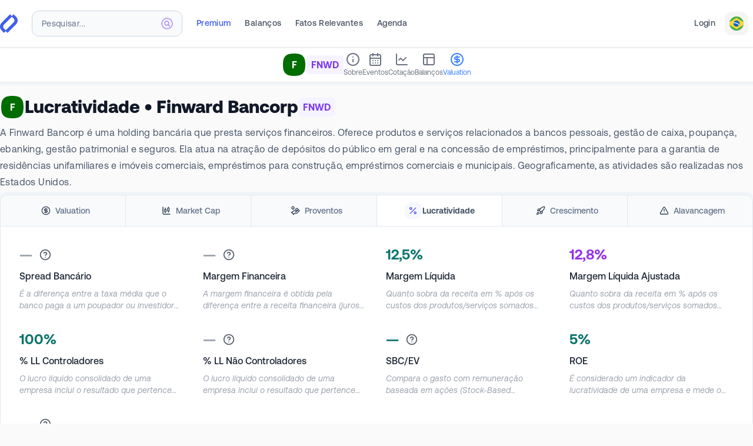

--- FILE ---
content_type: text/html; charset=utf-8
request_url: https://fundamentei.com/us/fnwd/valuation?tab=PROFITABILITY
body_size: 35618
content:
<!DOCTYPE html><html prefix="og: http://ogp.me/ns#" lang="pt-BR"><head><meta charSet="utf-8"/><meta name="viewport" content="width=device-width,initial-scale=1.0"/><script type="application/ld+json">{
  "@context": "https://schema.org",
  "@graph": [
    {
      "@type": "WebSite",
      "@id": "https://fundamentei.com/#website",
      "url": "https://fundamentei.com",
      "name": "Fundamentei",
      "description": "Site completo de Análise Fundamentalista de Ações, Stocks e Fundos Imobiliários (FIIs). Indispensável para investidores Buy&amp;Hold!",
      "inLanguage": "pt-BR",
      "publisher": {
        "@id": "https://fundamentei.com/#organization"
      }
    },
    {
      "@type": "Organization",
      "@id": "https://fundamentei.com/#organization",
      "name": "Fundamentei",
      "url": "https://fundamentei.com",
      "sameAs": [
        "https://instagram.com/fundamentei",
        "https://twitter.com/fundamentei",
        "https://medium.com/@fundamentei",
        "https://github.com/fundamentei",
        "https://www.youtube.com/channel/UC72WcGU4HpVposjNHlP3FRg",
        "https://www.linkedin.com/company/fundamentei"
      ],
      "contactPoint": [
        {
          "@type": "ContactPoint",
          "email": "contato@fundamentei.com",
          "url": "https://fundamentei.com",
          "contactType": "customer support",
          "areaServed": [
            "BR",
            "US"
          ],
          "availableLanguage": [
            "Portuguese",
            "English"
          ]
        }
      ]
    }
  ]
}</script><link rel="canonical" href="https://fundamentei.com/us/fnwd/valuation?tab=PROFITABILITY"/><title>FNWD - Lucratividade | Fundamentei</title><meta name="robots" content="index,follow"/><meta name="description" content="FNWD - Finward Bancorp: Principais indicadores de valuation (P/L, P/VPA, EBITDA, ROE), CAGR, Alavancagem (D/PL, Quick Ratio, Arrendamento) e muito mais!"/><meta name="theme-color" content="#3F5FE9"/><meta property="og:title" content="FNWD - Lucratividade | Fundamentei"/><meta property="og:description" content="FNWD - Finward Bancorp: Principais indicadores de valuation (P/L, P/VPA, EBITDA, ROE), CAGR, Alavancagem (D/PL, Quick Ratio, Arrendamento) e muito mais!"/><meta property="og:type" content="website"/><meta property="og:image" content="https://fundamentei.com/og/issuer/fnwd?locale=pt&amp;ns=us&amp;valuation=true&amp;v=e744a30"/><meta property="og:image:alt" content="FNWD - Finward Bancorp"/><meta property="og:image:width" content="1200"/><meta property="og:image:height" content="630"/><meta property="og:locale" content="pt_BR"/><meta property="og:site_name" content="Fundamentei"/><meta name="next-head-count" content="17"/><link rel="preconnect" href="//use.typekit.net"/><link rel="dns-prefetch" href="//use.typekit.net"/><meta http-equiv="Accept-CH" content="DPR, Viewport-Width, Width"/><link rel="preconnect" href="//production.bff.fundamentei.io"/><link rel="dns-prefetch" href="//production.bff.fundamentei.io"/><link href="https://fundamentei.com/static/icons/16.png?v=20230529" rel="apple-touch-icon" sizes="16x16"/><link href="https://fundamentei.com/static/icons/48.png?v=20230529" rel="apple-touch-icon" sizes="48x48"/><link href="https://fundamentei.com/static/icons/96.png?v=20230529" rel="apple-touch-icon" sizes="96x96"/><link href="https://fundamentei.com/static/icons/152.png?v=20230529" rel="apple-touch-icon" sizes="152x152"/><link href="https://fundamentei.com/static/icons/167.png?v=20230529" rel="apple-touch-icon" sizes="167x167"/><link href="https://fundamentei.com/static/icons/180.png?v=20230529" rel="apple-touch-icon" sizes="180x180"/><link href="https://fundamentei.com/static/icons/192.png?v=20230529" rel="apple-touch-icon" sizes="192x192"/><link href="https://fundamentei.com/static/icons/512.png?v=20230529" rel="apple-touch-icon" sizes="512x512"/><link href="https://fundamentei.com/static/icons/512w.ico?v=20230529" rel="shortcut icon" type="image/x-icon"/><link href="https://fundamentei.com/static/icons/512w.svg?v=20230529" rel="mask-icon" color="#3F5FE9"/><link rel="stylesheet" type="text/css" href="/static/style.css"/><link rel="preconnect" href="https://use.typekit.net" crossorigin /><link rel="preload" href="/_next/static/media/0aad62c7f825ff9a-s.p.woff2" as="font" type="font/woff2" crossorigin="anonymous" data-next-font="size-adjust"/><link rel="preload" href="/_next/static/media/d2fd752ed573d098-s.p.woff2" as="font" type="font/woff2" crossorigin="anonymous" data-next-font="size-adjust"/><link rel="preload" href="/_next/static/media/bfca15ec9a087c74-s.p.woff2" as="font" type="font/woff2" crossorigin="anonymous" data-next-font="size-adjust"/><link rel="preload" href="/_next/static/media/52494043d960c4e5-s.p.woff2" as="font" type="font/woff2" crossorigin="anonymous" data-next-font="size-adjust"/><link rel="preload" href="/_next/static/media/71f3735817dbe64b-s.p.woff2" as="font" type="font/woff2" crossorigin="anonymous" data-next-font="size-adjust"/><link rel="preload" href="/_next/static/media/8f9c64b3039176dd-s.p.woff2" as="font" type="font/woff2" crossorigin="anonymous" data-next-font="size-adjust"/><link rel="preload" href="/_next/static/media/0111709e9c3a944f-s.p.woff2" as="font" type="font/woff2" crossorigin="anonymous" data-next-font="size-adjust"/><link rel="preload" href="/_next/static/media/946aa43b0214b45e-s.p.woff2" as="font" type="font/woff2" crossorigin="anonymous" data-next-font="size-adjust"/><link rel="preload" href="/_next/static/media/c68a8a6e82ca2361-s.p.woff2" as="font" type="font/woff2" crossorigin="anonymous" data-next-font="size-adjust"/><link rel="preload" href="/_next/static/media/4467c587f2beb5f0-s.p.woff2" as="font" type="font/woff2" crossorigin="anonymous" data-next-font="size-adjust"/><link rel="preload" href="/_next/static/media/37232b1797b1adc8-s.p.woff2" as="font" type="font/woff2" crossorigin="anonymous" data-next-font="size-adjust"/><link rel="preload" href="/_next/static/media/87978b877048b6ce-s.p.woff2" as="font" type="font/woff2" crossorigin="anonymous" data-next-font="size-adjust"/><link rel="preload" href="/_next/static/css/02eaa280ba39b312.css" as="style"/><link rel="stylesheet" href="/_next/static/css/02eaa280ba39b312.css" data-n-g=""/><noscript data-n-css=""></noscript><script defer="" nomodule="" src="/_next/static/chunks/polyfills-42372ed130431b0a.js"></script><script src="/_next/static/chunks/webpack-d6edc5798827897f.js" defer=""></script><script src="/_next/static/chunks/framework-3fb5d7bde721664a.js" defer=""></script><script src="/_next/static/chunks/main-81becb244735a93d.js" defer=""></script><script src="/_next/static/chunks/pages/_app-c529ad3e89770947.js" defer=""></script><script src="/_next/static/chunks/260fb190-79a853c5f98cf5c3.js" defer=""></script><script src="/_next/static/chunks/5063-49938bd5f0c40581.js" defer=""></script><script src="/_next/static/chunks/7804-95fb3e448af082a6.js" defer=""></script><script src="/_next/static/chunks/3211-b120c0c879632377.js" defer=""></script><script src="/_next/static/chunks/8237-fd637b0b4cd37967.js" defer=""></script><script src="/_next/static/chunks/8263-a89cfb6385c5f671.js" defer=""></script><script src="/_next/static/chunks/7410-ab1b5f8da84b0923.js" defer=""></script><script src="/_next/static/chunks/8525-367d3516424a498b.js" defer=""></script><script src="/_next/static/chunks/6324-2a996f8b4f52cf2f.js" defer=""></script><script src="/_next/static/chunks/9539-733bddcfcf6967bc.js" defer=""></script><script src="/_next/static/chunks/3273-127878d11109e946.js" defer=""></script><script src="/_next/static/chunks/7471-74d9a7d79ae931b8.js" defer=""></script><script src="/_next/static/chunks/1287-bcdeeb991e87011b.js" defer=""></script><script src="/_next/static/chunks/1301-61a2077b4ecf1dcb.js" defer=""></script><script src="/_next/static/chunks/2077-6c7eba33bea03581.js" defer=""></script><script src="/_next/static/chunks/5621-3921cf2c229068cb.js" defer=""></script><script src="/_next/static/chunks/2255-5974681e9dfe5f81.js" defer=""></script><script src="/_next/static/chunks/9819-9fe3f7bc53c8141d.js" defer=""></script><script src="/_next/static/chunks/8034-6c2b5600c57052c8.js" defer=""></script><script src="/_next/static/chunks/6460-84f1e9bb8a216cac.js" defer=""></script><script src="/_next/static/chunks/pages/%5Bcountry%5D/%5BtickerSymbol%5D/valuation-0dff414b3a915c06.js" defer=""></script><script src="/_next/static/e744a30-dirty/_buildManifest.js" defer=""></script><script src="/_next/static/e744a30-dirty/_ssgManifest.js" defer=""></script><style id="__jsx-643427510">html{font-family:'__aeonik_ca39ce', '__aeonik_Fallback_ca39ce', system-ui}</style><style data-href="https://use.typekit.net/elt8qtj.css">@import url("https://p.typekit.net/p.css?s=1&k=elt8qtj&ht=tk&f=41441.41442.41444.41446.53648.53649&a=1011238&app=typekit&e=css");@font-face{font-family:"novel-mono-pro-condensed";src:url("https://use.typekit.net/af/008754/00000000000000007735c29a/30/l?primer=7cdcb44be4a7db8877ffa5c0007b8dd865b3bbc383831fe2ea177f62257a9191&fvd=n4&v=3") format("woff2"),url("https://use.typekit.net/af/008754/00000000000000007735c29a/30/d?primer=7cdcb44be4a7db8877ffa5c0007b8dd865b3bbc383831fe2ea177f62257a9191&fvd=n4&v=3") format("woff"),url("https://use.typekit.net/af/008754/00000000000000007735c29a/30/a?primer=7cdcb44be4a7db8877ffa5c0007b8dd865b3bbc383831fe2ea177f62257a9191&fvd=n4&v=3") format("opentype");font-display:swap;font-style:normal;font-weight:400;font-stretch:normal}@font-face{font-family:"novel-mono-pro-condensed";src:url("https://use.typekit.net/af/09fbdc/00000000000000007735c29e/30/l?primer=7cdcb44be4a7db8877ffa5c0007b8dd865b3bbc383831fe2ea177f62257a9191&fvd=n5&v=3") format("woff2"),url("https://use.typekit.net/af/09fbdc/00000000000000007735c29e/30/d?primer=7cdcb44be4a7db8877ffa5c0007b8dd865b3bbc383831fe2ea177f62257a9191&fvd=n5&v=3") format("woff"),url("https://use.typekit.net/af/09fbdc/00000000000000007735c29e/30/a?primer=7cdcb44be4a7db8877ffa5c0007b8dd865b3bbc383831fe2ea177f62257a9191&fvd=n5&v=3") format("opentype");font-display:swap;font-style:normal;font-weight:500;font-stretch:normal}@font-face{font-family:"novel-mono-pro-condensed";src:url("https://use.typekit.net/af/f4fc5b/00000000000000007735c2aa/30/l?primer=7cdcb44be4a7db8877ffa5c0007b8dd865b3bbc383831fe2ea177f62257a9191&fvd=n6&v=3") format("woff2"),url("https://use.typekit.net/af/f4fc5b/00000000000000007735c2aa/30/d?primer=7cdcb44be4a7db8877ffa5c0007b8dd865b3bbc383831fe2ea177f62257a9191&fvd=n6&v=3") format("woff"),url("https://use.typekit.net/af/f4fc5b/00000000000000007735c2aa/30/a?primer=7cdcb44be4a7db8877ffa5c0007b8dd865b3bbc383831fe2ea177f62257a9191&fvd=n6&v=3") format("opentype");font-display:swap;font-style:normal;font-weight:600;font-stretch:normal}@font-face{font-family:"novel-mono-pro-condensed";src:url("https://use.typekit.net/af/65a844/00000000000000007735c2b3/30/l?primer=7cdcb44be4a7db8877ffa5c0007b8dd865b3bbc383831fe2ea177f62257a9191&fvd=n7&v=3") format("woff2"),url("https://use.typekit.net/af/65a844/00000000000000007735c2b3/30/d?primer=7cdcb44be4a7db8877ffa5c0007b8dd865b3bbc383831fe2ea177f62257a9191&fvd=n7&v=3") format("woff"),url("https://use.typekit.net/af/65a844/00000000000000007735c2b3/30/a?primer=7cdcb44be4a7db8877ffa5c0007b8dd865b3bbc383831fe2ea177f62257a9191&fvd=n7&v=3") format("opentype");font-display:swap;font-style:normal;font-weight:700;font-stretch:normal}@font-face{font-family:"azo-mono";src:url("https://use.typekit.net/af/671184/000000000000000077508a7f/30/l?primer=7cdcb44be4a7db8877ffa5c0007b8dd865b3bbc383831fe2ea177f62257a9191&fvd=n5&v=3") format("woff2"),url("https://use.typekit.net/af/671184/000000000000000077508a7f/30/d?primer=7cdcb44be4a7db8877ffa5c0007b8dd865b3bbc383831fe2ea177f62257a9191&fvd=n5&v=3") format("woff"),url("https://use.typekit.net/af/671184/000000000000000077508a7f/30/a?primer=7cdcb44be4a7db8877ffa5c0007b8dd865b3bbc383831fe2ea177f62257a9191&fvd=n5&v=3") format("opentype");font-display:auto;font-style:normal;font-weight:500;font-stretch:normal}@font-face{font-family:"azo-mono";src:url("https://use.typekit.net/af/c18181/000000000000000077508a7e/30/l?primer=7cdcb44be4a7db8877ffa5c0007b8dd865b3bbc383831fe2ea177f62257a9191&fvd=n7&v=3") format("woff2"),url("https://use.typekit.net/af/c18181/000000000000000077508a7e/30/d?primer=7cdcb44be4a7db8877ffa5c0007b8dd865b3bbc383831fe2ea177f62257a9191&fvd=n7&v=3") format("woff"),url("https://use.typekit.net/af/c18181/000000000000000077508a7e/30/a?primer=7cdcb44be4a7db8877ffa5c0007b8dd865b3bbc383831fe2ea177f62257a9191&fvd=n7&v=3") format("opentype");font-display:auto;font-style:normal;font-weight:700;font-stretch:normal}.tk-novel-mono-pro-condensed{font-family:"novel-mono-pro-condensed",sans-serif}.tk-azo-mono{font-family:"azo-mono",monospace}</style></head><body class="bg-[#fafafa] subpixel-antialiased dark:bg-[#23272f]"><div id="__next"><script>!function(){var d=document.documentElement,c=d.classList;c.remove('light','dark');d.style.colorScheme = 'light';c.add('light')}()</script><div class="left-0 top-0 z-30 flex justify-center mx-auto mt-0 w-full border-b border-neutral-200 bg-white shadow-sm lg:px-8 lg:py-2 xl:px-0 sticky"><div class="sticky top-0 flex w-full max-w-7xl flex-col"><nav class="relative flex h-16 min-h-16 items-center bg-white pl-4 pr-2 font-aeonik lg:border-transparent lg:bg-transparent lg:pl-0 border-b border-transparent"><div class="flex w-full items-center"><a href="/" title="Página inicial"><div class="flex items-center"><svg width="30" height="32" viewBox="0 0 372 392" xmlns="http://www.w3.org/2000/svg" class="inline-flex"><title>Fundamentei</title><g fill="#3f5fe9" fill-rule="nonzero"><path d="M287.045.032 242.14 45.08l44.493 44.637c22.72 22.794 22.72 59.759 0 82.553L112.867 346.602 158.117 392l180.309-180.894c43.923-44.066 43.923-115.492 0-159.558L287.045 0v.032Z"></path><path d="m84.324 391.968 44.903-45.049-44.492-44.637c-22.72-22.794-22.72-59.759 0-82.553L258.502 45.398 213.25 0 32.943 180.894c-43.924 44.066-43.924 115.492 0 159.558L84.323 392v-.032Z"></path></g></svg></div></a><div class="ml-4 mr-3 w-full lg:ml-6 lg:mr-6 lg:max-w-64"><div class="lg:relative" role="combobox" aria-expanded="false" aria-haspopup="listbox" aria-labelledby="IssuersTypeahead-label"><div class="relative"><input spellcheck="false" maxLength="18" placeholder="Pesquisar..." class="h-10 w-full rounded-xl border border-slate-300 bg-slate-100 px-4 py-3 pr-12 text-base font-bold text-violet-600 shadow-inner sm:text-sm lg:h-11 lg:bg-slate-50 lg:shadow-none placeholder:text-sm placeholder:font-medium placeholder:tracking-wide placeholder:text-slate-500 focus:shadow focus:outline-none lg:placeholder:font-normal" aria-autocomplete="list" aria-labelledby="IssuersTypeahead-label" autoComplete="off" id="IssuersTypeahead-input" value=""/><div class="pointer-events-none absolute inset-y-0 right-0 top-0 flex items-center pr-4"><svg class="h-5 w-5 stroke-violet-400" viewBox="0 0 20 20" xmlns="http://www.w3.org/2000/svg" aria-hidden="true"><g stroke-width="1.5" fill="none" fill-rule="evenodd" stroke-linecap="round" stroke-linejoin="round"><path d="M19 10a9 9 0 1 1-18 0 9 9 0 0 1 18 0h0Z" fill="#F5F3FF"></path><path d="m14.251 14.251-2.489-2.489M11.762 11.762a3.375 3.375 0 1 0-4.775-4.775 3.375 3.375 0 0 0 4.776 4.776l-.001-.001Z"></path></g></svg></div></div></div></div><div class="hidden h-8 items-center space-x-6 lg:flex"><a class="inline-flex items-center border-transparent p-4 font-medium whitespace-nowrap text-sm tracking-wide lg:mt-1 lg:border-b-2 lg:p-0 lg:pb-1 hover:border-gray-400 hover:text-gray-400 dark:hover:border-white dark:hover:text-white dark:text-slate-300 text-brand" href="/premium">Premium</a><a class="inline-flex items-center border-transparent p-4 font-medium whitespace-nowrap text-sm tracking-wide lg:mt-1 lg:border-b-2 lg:p-0 lg:pb-1 hover:border-gray-400 hover:text-gray-400 dark:hover:border-white dark:hover:text-white text-gray-600 dark:text-slate-300" href="/financials">Balanços</a><a class="inline-flex items-center border-transparent p-4 font-medium whitespace-nowrap text-sm tracking-wide lg:mt-1 lg:border-b-2 lg:p-0 lg:pb-1 hover:border-gray-400 hover:text-gray-400 dark:hover:border-white dark:hover:text-white text-gray-600 dark:text-slate-300" href="/fatos-relevantes">Fatos Relevantes</a><a class="inline-flex items-center border-transparent p-4 font-medium whitespace-nowrap text-sm tracking-wide lg:mt-1 lg:border-b-2 lg:p-0 lg:pb-1 hover:border-gray-400 hover:text-gray-400 dark:hover:border-white dark:hover:text-white text-gray-600 dark:text-slate-300" href="/events-calendar">Agenda</a></div><div class="ml-auto hidden items-center justify-end space-x-4 lg:flex"><a class="inline-flex items-center border-transparent p-4 font-medium whitespace-nowrap text-sm tracking-wide lg:mt-1 lg:border-b-2 lg:p-0 lg:pb-1 hover:border-gray-400 hover:text-gray-400 dark:hover:border-white dark:hover:text-white text-gray-600 dark:text-slate-300" href="/login">Login</a><button type="button" role="combobox" aria-controls="radix-:Ra4qi6:" aria-expanded="false" aria-autocomplete="none" dir="ltr" data-state="closed" class="flex h-10 w-10 items-center justify-center rounded-xl bg-neutral-100 text-gray-700 dark:bg-slate-700 border border-transparent outline-none focus-visible:bg-indigo-50 focus-visible:ring-2 focus-visible:ring-indigo-100 focus-visible:ring-offset-1 focus-visible:ring-offset-indigo-300 hover:bg-gray-50 hover:ring-2 hover:ring-gray-100 hover:ring-offset-1 hover:ring-offset-gray-300 dark:hover:ring-slate-500 dark:hover:ring-offset-slate-500"><span class="inline-flex" style="pointer-events:none"><svg xmlns="http://www.w3.org/2000/svg" viewBox="0 0 18 18" width="24" height="24" class="rounded-xl"><g fill="none" fill-rule="evenodd"><path fill="#FDD835" d="M0 0h18v18H0V0z"></path><path fill="#4CAF50" d="M18 0H0v7.4l9-5.62 9 5.62V0zm0 10.6-8.92 5.62-.04-.03L0 10.6V18h18v-7.4z"></path><path fill="#1565C0" d="M13 8.99A4 4 0 1 1 5 9a4 4 0 0 1 8 0z"></path><path fill="#fff" d="M8.6 8.83A7.5 7.5 0 0 0 5 8.61c.12-.96.28-1.07.28-1.07 1-.13 2.32-.06 3.61.33a7.36 7.36 0 0 1 3.83 2.61s-.23.64-.56.96a6.26 6.26 0 0 0-3.56-2.6z"></path></g></svg></span></button><select aria-hidden="true" tabindex="-1" style="position:absolute;border:0;width:1px;height:1px;padding:0;margin:-1px;overflow:hidden;clip:rect(0, 0, 0, 0);white-space:nowrap;word-wrap:normal"></select></div><div class="flex items-center pl-3 lg:hidden"><button type="button" class="rounded-xl border border-slate-200 bg-slate-50/60 p-2 text-slate-600 dark:border-slate-950 dark:bg-slate-950 dark:text-slate-300 dark:hover:text-white focus-visible:outline-none focus-visible:ring-1 focus-visible:ring-offset-1 focus-visible:ring-gray-100 focus-visible:ring-offset-gray-300 focus-visible:border-transparent focus-visible:bg-gray-50 focus-visible:text-gray-600 dark:focus-visible:ring-slate-950 dark:focus-visible:ring-offset-transparent"><span class="sr-only">Abrir Menu</span><svg xmlns="http://www.w3.org/2000/svg" width="24" height="24" viewBox="0 0 24 24" fill="none" stroke="currentColor" stroke-width="2" stroke-linecap="round" stroke-linejoin="round" class="lucide lucide-menu block h-6 w-6" aria-hidden="true"><line x1="4" x2="20" y1="12" y2="12"></line><line x1="4" x2="20" y1="6" y2="6"></line><line x1="4" x2="20" y1="18" y2="18"></line></svg></button></div></div></nav><aside class="overflow-y-scroll hidden"><nav class="flex h-max flex-col divide-y divide-slate-200 bg-white font-normal"><a class="group px-4 py-4 text-sm tracking-wide text-gray-600 dark:font-medium dark:text-slate-300 hover:bg-slate-100 focus:outline-none dark:hover:bg-slate-800 flex items-center justify-between space-x-6" href="/login"><div class="space-y-1"><span class="font-bold text-teal-600 dark:text-teal-200">Entrar</span><p class="text-xs tracking-wider text-slate-500 dark:text-slate-400">Faça Login ou Cadastre-se para ter acesso completo.</p></div><div class="z-0 flex h-10 w-10 items-center justify-center dark:border-transparent"><div class="inline-flex rounded-2xl p-2.5 squircle border-teal-600/20 dark:border-teal-200 bg-teal-50 text-teal-400"><svg xmlns="http://www.w3.org/2000/svg" width="24" height="24" viewBox="0 0 24 24" fill="none" stroke="currentColor" stroke-width="2" stroke-linecap="round" stroke-linejoin="round" class="lucide lucide-door-open h-5 w-5 fill-transparent"><path d="M13 4h3a2 2 0 0 1 2 2v14"></path><path d="M2 20h3"></path><path d="M13 20h9"></path><path d="M10 12v.01"></path><path d="M13 4.562v16.157a1 1 0 0 1-1.242.97L5 20V5.562a2 2 0 0 1 1.515-1.94l4-1A2 2 0 0 1 13 4.561Z"></path></svg></div></div></a><a class="px-4 py-4 text-sm tracking-wide text-gray-600 hover:text-gray-400 dark:font-medium dark:text-slate-300 focus:outline-none bg-indigo-600/10" href="/premium"><div class="flex items-center justify-between space-x-6"><div class="space-y-1"><span class="font-bold text-brand dark:text-indigo-300">Seja Premium</span><p class="text-xs tracking-wider text-slate-500 dark:text-slate-400">Seja Premium e turbine suas análises com dados exclusivos de mais de 6.000 ativos.</p></div><div class="z-0 flex h-10 w-10 items-center justify-center rounded-full bg-brand p-1 shadow-sm"><div class="inline-flex rounded-full bg-brand p-1.5 text-white"><svg xmlns="http://www.w3.org/2000/svg" width="24" height="24" viewBox="0 0 24 24" fill="none" stroke="currentColor" stroke-width="2" stroke-linecap="round" stroke-linejoin="round" class="lucide lucide-rocket h-5 w-5 fill-transparent"><path d="M4.5 16.5c-1.5 1.26-2 5-2 5s3.74-.5 5-2c.71-.84.7-2.13-.09-2.91a2.18 2.18 0 0 0-2.91-.09z"></path><path d="m12 15-3-3a22 22 0 0 1 2-3.95A12.88 12.88 0 0 1 22 2c0 2.72-.78 7.5-6 11a22.35 22.35 0 0 1-4 2z"></path><path d="M9 12H4s.55-3.03 2-4c1.62-1.08 5 0 5 0"></path><path d="M12 15v5s3.03-.55 4-2c1.08-1.62 0-5 0-5"></path></svg></div></div></div></a><a class="group px-4 py-4 text-sm tracking-wide text-gray-600 dark:font-medium dark:text-slate-300 hover:bg-slate-100 focus:outline-none dark:hover:bg-slate-800 flex items-center justify-between space-x-6" href="/portfolio"><div class="space-y-1"><span class="font-bold text-slate-600 dark:text-white">Minha Carteira</span><p class="text-xs tracking-wider text-slate-500 dark:text-slate-400">Seus ativos da Bolsa de Valores em um só lugar.</p></div><div class="z-0 flex h-10 w-10 items-center justify-center dark:border-transparent"><div class="inline-flex rounded-2xl p-2.5 squircle dark:border-transparent border-teal-200 bg-teal-50 text-teal-400"><svg xmlns="http://www.w3.org/2000/svg" width="24" height="24" viewBox="0 0 24 24" fill="none" stroke="currentColor" stroke-width="2" stroke-linecap="round" stroke-linejoin="round" class="lucide lucide-wallet h-5 w-5 fill-transparent"><path d="M19 7V4a1 1 0 0 0-1-1H5a2 2 0 0 0 0 4h15a1 1 0 0 1 1 1v4h-3a2 2 0 0 0 0 4h3a1 1 0 0 0 1-1v-2a1 1 0 0 0-1-1"></path><path d="M3 5v14a2 2 0 0 0 2 2h15a1 1 0 0 0 1-1v-4"></path></svg></div></div></a><a class="group px-4 py-4 text-sm tracking-wide text-gray-600 dark:font-medium dark:text-slate-300 hover:bg-slate-100 focus:outline-none dark:hover:bg-slate-800 flex items-center justify-between space-x-6" href="/screener"><div class="space-y-1"><span class="font-bold text-slate-600 dark:text-white">Screener</span><p class="text-xs tracking-wider text-slate-500 dark:text-slate-400">Screener completo com todos os ativos e indicadores do site.</p></div><div class="z-0 flex h-10 w-10 items-center justify-center dark:border-transparent"><div class="inline-flex rounded-2xl p-2.5 squircle dark:border-transparent border-slate-200 bg-slate-50 text-slate-400"><svg xmlns="http://www.w3.org/2000/svg" width="24" height="24" viewBox="0 0 24 24" fill="none" stroke="currentColor" stroke-width="2" stroke-linecap="round" stroke-linejoin="round" class="lucide lucide-table h-5 w-5 fill-transparent"><path d="M12 3v18"></path><rect width="18" height="18" x="3" y="3" rx="2"></rect><path d="M3 9h18"></path><path d="M3 15h18"></path></svg></div></div></a><a class="group px-4 py-4 text-sm tracking-wide text-gray-600 dark:font-medium dark:text-slate-300 hover:bg-slate-100 focus:outline-none dark:hover:bg-slate-800 flex items-center justify-between space-x-6" href="/bookmarks"><div class="space-y-1"><span class="font-bold text-slate-600 dark:text-white">Favoritos</span><p class="text-xs tracking-wider text-slate-500 dark:text-slate-400">Sua área exclusiva com todos os ativos que você salvou para estudar.</p></div><div class="z-0 flex h-10 w-10 items-center justify-center dark:border-transparent"><div class="inline-flex rounded-2xl p-2.5 squircle dark:border-transparent border-orange-200 bg-orange-50 text-orange-400"><svg xmlns="http://www.w3.org/2000/svg" width="24" height="24" viewBox="0 0 24 24" fill="none" stroke="currentColor" stroke-width="2" stroke-linecap="round" stroke-linejoin="round" class="lucide lucide-bookmark h-5 w-5 fill-transparent"><path d="m19 21-7-4-7 4V5a2 2 0 0 1 2-2h10a2 2 0 0 1 2 2v16z"></path></svg></div></div></a><a class="group px-4 py-4 text-sm tracking-wide text-gray-600 dark:font-medium dark:text-slate-300 hover:bg-slate-100 focus:outline-none dark:hover:bg-slate-800 flex items-center justify-between space-x-6" href="/compare"><div class="space-y-1"><span class="font-bold text-slate-600 dark:text-white">Comparativo</span><p class="text-xs tracking-wider text-slate-500 dark:text-slate-400">Compare até 5 ativos utilizando mais de 900 indicadores entre Ações, FIIs, Stocks e REITs.</p></div><div class="z-0 flex h-10 w-10 items-center justify-center dark:border-transparent"><div class="inline-flex rounded-2xl p-2.5 squircle dark:border-transparent border-orange-200 bg-orange-50 text-orange-400"><svg xmlns="http://www.w3.org/2000/svg" width="24" height="24" viewBox="0 0 24 24" fill="none" stroke="currentColor" stroke-width="2" stroke-linecap="round" stroke-linejoin="round" class="lucide lucide-scale h-5 w-5 fill-transparent"><path d="m16 16 3-8 3 8c-.87.65-1.92 1-3 1s-2.13-.35-3-1Z"></path><path d="m2 16 3-8 3 8c-.87.65-1.92 1-3 1s-2.13-.35-3-1Z"></path><path d="M7 21h10"></path><path d="M12 3v18"></path><path d="M3 7h2c2 0 5-1 7-2 2 1 5 2 7 2h2"></path></svg></div></div></a><a class="group px-4 py-4 text-sm tracking-wide text-gray-600 dark:font-medium dark:text-slate-300 hover:bg-slate-100 focus:outline-none dark:hover:bg-slate-800 flex items-center justify-between space-x-6" href="/financials"><div class="space-y-1"><span class="font-bold text-slate-600 dark:text-white">Balanços</span><p class="text-xs tracking-wider text-slate-500 dark:text-slate-400">Analise aqui apenas os balanços atualizados de mais de 6.000 Stocks, REITs, FIIs e Ações.</p></div><div class="z-0 flex h-10 w-10 items-center justify-center dark:border-transparent"><div class="inline-flex rounded-2xl p-2.5 squircle dark:border-transparent border-cyan-200 bg-cyan-50 text-cyan-400"><svg xmlns="http://www.w3.org/2000/svg" width="24" height="24" viewBox="0 0 24 24" fill="none" stroke="currentColor" stroke-width="2" stroke-linecap="round" stroke-linejoin="round" class="lucide lucide-coins h-5 w-5 fill-transparent"><circle cx="8" cy="8" r="6"></circle><path d="M18.09 10.37A6 6 0 1 1 10.34 18"></path><path d="M7 6h1v4"></path><path d="m16.71 13.88.7.71-2.82 2.82"></path></svg></div></div></a><a class="group px-4 py-4 text-sm tracking-wide text-gray-600 dark:font-medium dark:text-slate-300 hover:bg-slate-100 focus:outline-none dark:hover:bg-slate-800 flex items-center justify-between space-x-6" href="/events-calendar"><div class="space-y-1"><span class="font-bold text-slate-600 dark:text-white">Agenda</span><p class="text-xs tracking-wider text-slate-500 dark:text-slate-400">Confira agora Agenda de Balanços mais completa do Brasil.</p></div><div class="z-0 flex h-10 w-10 items-center justify-center dark:border-transparent"><div class="inline-flex rounded-2xl p-2.5 squircle dark:border-transparent border-blue-200 bg-blue-50 text-blue-400"><svg xmlns="http://www.w3.org/2000/svg" width="24" height="24" viewBox="0 0 24 24" fill="none" stroke="currentColor" stroke-width="2" stroke-linecap="round" stroke-linejoin="round" class="lucide lucide-calendar h-5 w-5 fill-transparent"><path d="M8 2v4"></path><path d="M16 2v4"></path><rect width="18" height="18" x="3" y="4" rx="2"></rect><path d="M3 10h18"></path></svg></div></div></a><a class="group px-4 py-4 text-sm tracking-wide text-gray-600 dark:font-medium dark:text-slate-300 hover:bg-slate-100 focus:outline-none dark:hover:bg-slate-800 flex items-center justify-between space-x-6" href="/discussions"><div class="space-y-1"><span class="font-bold text-slate-600 dark:text-white">Discussões</span><p class="text-xs tracking-wider text-slate-500 dark:text-slate-400">Fique por dentro dos últimos comentários e participe das discussões.</p></div><div class="z-0 flex h-10 w-10 items-center justify-center dark:border-transparent"><div class="inline-flex rounded-2xl p-2.5 squircle dark:border-transparent border-violet-200 bg-violet-50 text-violet-400"><svg xmlns="http://www.w3.org/2000/svg" width="24" height="24" viewBox="0 0 24 24" fill="none" stroke="currentColor" stroke-width="2" stroke-linecap="round" stroke-linejoin="round" class="lucide lucide-message-circle h-5 w-5 fill-transparent"><path d="M7.9 20A9 9 0 1 0 4 16.1L2 22Z"></path></svg></div></div></a><a class="group px-4 py-4 text-sm tracking-wide text-gray-600 dark:font-medium dark:text-slate-300 hover:bg-slate-100 focus:outline-none dark:hover:bg-slate-800 flex items-center justify-between space-x-6" href="/fatos-relevantes"><div class="space-y-1"><span class="font-bold text-slate-600 dark:text-white">Fatos Relevantes</span><p class="text-xs tracking-wider text-slate-500 dark:text-slate-400">Confira os Fatos Relevantes das empresas divulgados nos últimos 90 dias.</p></div><div class="z-0 flex h-10 w-10 items-center justify-center dark:border-transparent"><div class="inline-flex rounded-2xl p-2.5 squircle dark:border-transparent border-emerald-200 bg-emerald-50 text-emerald-400"><svg xmlns="http://www.w3.org/2000/svg" width="24" height="24" viewBox="0 0 24 24" fill="none" stroke="currentColor" stroke-width="2" stroke-linecap="round" stroke-linejoin="round" class="lucide lucide-megaphone h-5 w-5 fill-transparent"><path d="m3 11 18-5v12L3 14v-3z"></path><path d="M11.6 16.8a3 3 0 1 1-5.8-1.6"></path></svg></div></div></a><a class="group px-4 py-4 text-sm tracking-wide text-gray-600 dark:font-medium dark:text-slate-300 hover:bg-slate-100 focus:outline-none dark:hover:bg-slate-800 flex items-center justify-between space-x-6" href="/ranking"><div class="space-y-1"><span class="font-bold text-slate-600 dark:text-white">Ranking</span><p class="text-xs tracking-wider text-slate-500 dark:text-slate-400">Quais são as melhores Ações, FIIs, Stocks e REITs? Acesse aqui o Ranking completo.</p></div><div class="z-0 flex h-10 w-10 items-center justify-center dark:border-transparent"><div class="inline-flex rounded-2xl p-2.5 squircle dark:border-transparent border-yellow-200 bg-yellow-50 text-yellow-400"><svg xmlns="http://www.w3.org/2000/svg" width="24" height="24" viewBox="0 0 24 24" fill="none" stroke="currentColor" stroke-width="2" stroke-linecap="round" stroke-linejoin="round" class="lucide lucide-star h-5 w-5 fill-transparent"><path d="M11.525 2.295a.53.53 0 0 1 .95 0l2.31 4.679a2.123 2.123 0 0 0 1.595 1.16l5.166.756a.53.53 0 0 1 .294.904l-3.736 3.638a2.123 2.123 0 0 0-.611 1.878l.882 5.14a.53.53 0 0 1-.771.56l-4.618-2.428a2.122 2.122 0 0 0-1.973 0L6.396 21.01a.53.53 0 0 1-.77-.56l.881-5.139a2.122 2.122 0 0 0-.611-1.879L2.16 9.795a.53.53 0 0 1 .294-.906l5.165-.755a2.122 2.122 0 0 0 1.597-1.16z"></path></svg></div></div></a><a class="group px-4 py-4 text-sm tracking-wide text-gray-600 dark:font-medium dark:text-slate-300 hover:bg-slate-100 focus:outline-none dark:hover:bg-slate-800 flex items-center justify-between space-x-6" href="/coupons"><div class="space-y-1"><span class="font-bold text-slate-600 dark:text-white">Descontos</span></div><div class="z-0 flex h-10 w-10 items-center justify-center dark:border-transparent"><div class="inline-flex rounded-2xl p-2.5 squircle dark:border-transparent border-yellow-200 bg-yellow-50 text-yellow-400"><svg xmlns="http://www.w3.org/2000/svg" width="24" height="24" viewBox="0 0 24 24" fill="none" stroke="currentColor" stroke-width="2" stroke-linecap="round" stroke-linejoin="round" class="lucide lucide-percent h-5 w-5 fill-transparent"><line x1="19" x2="5" y1="5" y2="19"></line><circle cx="6.5" cy="6.5" r="2.5"></circle><circle cx="17.5" cy="17.5" r="2.5"></circle></svg></div></div></a><a class="group px-4 py-4 text-sm tracking-wide text-gray-600 dark:font-medium dark:text-slate-300 hover:bg-slate-100 focus:outline-none dark:hover:bg-slate-800 flex items-center justify-between space-x-6" href="https://myprofitweb.com/promo/fundamentei/"><div class="space-y-1"><span class="font-bold text-slate-600 dark:text-white">IRPF</span></div><div class="z-0 flex h-10 w-10 items-center justify-center dark:border-transparent"><div class="inline-flex rounded-2xl p-2.5 squircle dark:border-transparent border-blue-200 bg-blue-50 text-blue-400"><svg xmlns="http://www.w3.org/2000/svg" width="24" height="24" viewBox="0 0 24 24" fill="#3B82F6" stroke="currentColor" stroke-width="2" stroke-linecap="round" stroke-linejoin="round" class="lucide lucide-landmark h-5 w-5 fill-transparent"><line x1="3" x2="21" y1="22" y2="22"></line><line x1="6" x2="6" y1="18" y2="11"></line><line x1="10" x2="10" y1="18" y2="11"></line><line x1="14" x2="14" y1="18" y2="11"></line><line x1="18" x2="18" y1="18" y2="11"></line><polygon points="12 2 20 7 4 7"></polygon></svg></div></div></a><a class="group px-4 py-4 text-sm tracking-wide text-gray-600 dark:font-medium dark:text-slate-300 hover:bg-slate-100 focus:outline-none dark:hover:bg-slate-800 flex items-center justify-between space-x-6" href="/support"><div class="space-y-1"><span class="font-bold text-slate-600 dark:text-white">Suporte</span></div><div class="z-0 flex h-10 w-10 items-center justify-center dark:border-transparent"><div class="inline-flex rounded-2xl p-2.5 squircle dark:border-transparent border-blue-200 bg-blue-50 text-blue-400"><svg xmlns="http://www.w3.org/2000/svg" width="24" height="24" viewBox="0 0 24 24" fill="none" stroke="currentColor" stroke-width="2" stroke-linecap="round" stroke-linejoin="round" class="lucide lucide-life-buoy h-5 w-5 fill-transparent"><circle cx="12" cy="12" r="10"></circle><path d="m4.93 4.93 4.24 4.24"></path><path d="m14.83 9.17 4.24-4.24"></path><path d="m14.83 14.83 4.24 4.24"></path><path d="m9.17 14.83-4.24 4.24"></path><circle cx="12" cy="12" r="4"></circle></svg></div></div></a></nav></aside></div></div><div class="flex flex-col"><div class="sticky left-0 top-navbar-mobile-offset z-10 w-full lg:top-navbar-desktop-offset h-16"><div class="relative w-full items-center gap-6 bg-white lg:px-4 lg:py-2 border-b border-slate-200 ring-4 ring-slate-100 ring-offset-1 ring-offset-slate-100 dark:border-neutral-700 dark:ring-transparent dark:ring-offset-transparent hidden justify-center dark:bg-slate-900 lg:flex"><div class="flex flex-row items-center gap-x-2"><a class="relative flex flex-col items-center space-y-0.5 text-gray-500 dark:text-slate-400" href="/us/fnwd"><span title="Finward Bancorp" draggable="false" class="box-border inline-flex select-none items-center justify-center text-base font-bold md:inline-flex" style="min-width:42px;width:42px;height:42px;background-color:#016d00;color:white;border-radius:100%;-webkit-backface-visibility:hidden;backface-visibility:hidden;clip-path:var(--squircle-polygon);-webkit-clip-path:var(--squircle-polygon)">F</span></a><button type="button" aria-haspopup="dialog" aria-expanded="false" aria-controls="radix-:R2auqi6:" data-state="closed" disabled=""><div class="inline-flex max-w-[84px] space-x-1 rounded-md bg-violet-50 px-2 py-1 dark:bg-orange-300/30"><h3 class="text-sm font-bold text-violet-600 dark:text-orange-100 sm:text-base">FNWD</h3><div class="items-center text-violet-600 focus-visible:outline-none hidden"><svg xmlns="http://www.w3.org/2000/svg" width="16" height="16" viewBox="0 0 24 24" fill="none" stroke="currentColor" stroke-width="2" stroke-linecap="round" stroke-linejoin="round" class="lucide lucide-chevron-down"><path d="m6 9 6 6 6-6"></path></svg></div></div></button></div><a class="relative flex flex-col items-center space-y-0.5 text-gray-500 dark:text-slate-400" href="/us/fnwd/about"><div><svg xmlns="http://www.w3.org/2000/svg" width="24" height="24" viewBox="0 0 24 24" fill="none" stroke="currentColor" stroke-width="2" stroke-linecap="round" stroke-linejoin="round" class="lucide lucide-info size-5 lg:size-6"><circle cx="12" cy="12" r="10"></circle><path d="M12 16v-4"></path><path d="M12 8h.01"></path></svg></div><span class="text-xs">Sobre</span></a><a class="relative flex flex-col items-center space-y-0.5 text-gray-500 dark:text-slate-400" href="/us/fnwd/events"><div><svg xmlns="http://www.w3.org/2000/svg" width="24" height="24" viewBox="0 0 24 24" fill="none" stroke="currentColor" stroke-width="2" stroke-linecap="round" stroke-linejoin="round" class="lucide lucide-calendar-days size-5 lg:size-6"><path d="M8 2v4"></path><path d="M16 2v4"></path><rect width="18" height="18" x="3" y="4" rx="2"></rect><path d="M3 10h18"></path><path d="M8 14h.01"></path><path d="M12 14h.01"></path><path d="M16 14h.01"></path><path d="M8 18h.01"></path><path d="M12 18h.01"></path><path d="M16 18h.01"></path></svg></div><span class="text-xs">Eventos</span></a><a class="relative flex flex-col items-center space-y-0.5 text-gray-500 dark:text-slate-400" href="/us/fnwd/quotes"><div><svg xmlns="http://www.w3.org/2000/svg" width="24" height="24" viewBox="0 0 24 24" fill="none" stroke="currentColor" stroke-width="2" stroke-linecap="round" stroke-linejoin="round" class="lucide lucide-chart-line size-5 lg:size-6"><path d="M3 3v16a2 2 0 0 0 2 2h16"></path><path d="m19 9-5 5-4-4-3 3"></path></svg></div><span class="text-xs">Cotação</span></a><a class="relative flex flex-col items-center space-y-0.5 text-gray-500 dark:text-slate-400" href="/us/fnwd/financials"><div><svg xmlns="http://www.w3.org/2000/svg" width="24" height="24" viewBox="0 0 24 24" fill="none" stroke="currentColor" stroke-width="2" stroke-linecap="round" stroke-linejoin="round" class="lucide lucide-panels-top-left size-5 lg:size-6"><rect width="18" height="18" x="3" y="3" rx="2"></rect><path d="M3 9h18"></path><path d="M9 21V9"></path></svg></div><span class="text-xs">Balanços</span></a><a class="relative flex flex-col items-center space-y-0.5 text-blue-500 dark:font-medium dark:text-slate-100" href="/us/fnwd/valuation"><div><svg xmlns="http://www.w3.org/2000/svg" width="24" height="24" viewBox="0 0 24 24" fill="none" stroke="currentColor" stroke-width="2" stroke-linecap="round" stroke-linejoin="round" class="lucide lucide-circle-dollar-sign size-5 lg:size-6"><circle cx="12" cy="12" r="10"></circle><path d="M16 8h-6a2 2 0 1 0 0 4h4a2 2 0 1 1 0 4H8"></path><path d="M12 18V6"></path></svg></div><span class="text-xs">Valuation</span></a></div><div class="w-full items-center bg-white lg:px-4 lg:py-2 border-b border-slate-200 ring-4 ring-slate-100 ring-offset-1 ring-offset-slate-100 dark:border-neutral-700 dark:ring-transparent dark:ring-offset-transparent relative flex flex-col gap-3 lg:hidden"><div class="sticky top-navbar-mobile-offset z-20 flex w-full justify-start border-b border-transparent bg-white px-4 py-2"><div class="flex w-full items-center justify-between space-x-2"><a class="relative space-y-0.5 text-gray-500 dark:text-slate-400 flex flex-row items-center gap-x-2" href="/us/fnwd"><span title="Finward Bancorp" draggable="false" class="box-border inline-flex select-none items-center justify-center text-base font-bold md:inline-flex" style="min-width:42px;width:42px;height:42px;background-color:#016d00;color:white;border-radius:100%;-webkit-backface-visibility:hidden;backface-visibility:hidden;clip-path:var(--squircle-polygon);-webkit-clip-path:var(--squircle-polygon)">F</span><button type="button" aria-haspopup="dialog" aria-expanded="false" aria-controls="radix-:R9cuqi6:" data-state="closed" disabled=""><div class="inline-flex max-w-[84px] space-x-1 rounded-md bg-violet-50 px-2 py-1 dark:bg-orange-300/30"><h3 class="text-sm font-bold text-violet-600 dark:text-orange-100 sm:text-base">FNWD</h3><div class="items-center text-violet-600 focus-visible:outline-none hidden"><svg xmlns="http://www.w3.org/2000/svg" width="16" height="16" viewBox="0 0 24 24" fill="none" stroke="currentColor" stroke-width="2" stroke-linecap="round" stroke-linejoin="round" class="lucide lucide-chevron-down"><path d="m6 9 6 6 6-6"></path></svg></div></div></button></a><button type="button" class="sapce-x-1 inline-flex items-center rounded-md bg-blue-50 px-2 py-1 text-sm font-bold text-blue-600 focus-visible:outline-none"><h2 class="font-bold tracking-wider">Valuation</h2><svg xmlns="http://www.w3.org/2000/svg" width="16" height="16" viewBox="0 0 24 24" fill="none" stroke="currentColor" stroke-width="2" stroke-linecap="round" stroke-linejoin="round" class="lucide lucide-chevron-down"><path d="m6 9 6 6 6-6"></path></svg></button></div></div><aside class="z-10 h-[calc(100dvh-124px)] w-full overflow-y-scroll px-4 pb-2 hidden"><div class="flex h-max w-full flex-col divide-y divide-slate-200"><a class="group py-2 tracking-wide text-gray-600 hover:bg-slate-100 focus:outline-none flex items-center space-x-6" href="/us/fnwd/about"><div class="z-0 flex h-10 w-10 items-center justify-center"><div class="inline-flex rounded-2xl p-2.5 squircle relative border-blue-200 bg-blue-50 text-blue-400"><svg xmlns="http://www.w3.org/2000/svg" width="24" height="24" viewBox="0 0 24 24" fill="none" stroke="currentColor" stroke-width="2" stroke-linecap="round" stroke-linejoin="round" class="lucide lucide-info size-5 lg:size-6"><circle cx="12" cy="12" r="10"></circle><path d="M12 16v-4"></path><path d="M12 8h.01"></path></svg></div></div><span class="text-base text-slate-600">Sobre</span></a><a class="group py-2 tracking-wide text-gray-600 hover:bg-slate-100 focus:outline-none flex items-center space-x-6" href="/us/fnwd/events"><div class="z-0 flex h-10 w-10 items-center justify-center"><div class="inline-flex rounded-2xl p-2.5 squircle relative border-blue-200 bg-blue-50 text-blue-400"><svg xmlns="http://www.w3.org/2000/svg" width="24" height="24" viewBox="0 0 24 24" fill="none" stroke="currentColor" stroke-width="2" stroke-linecap="round" stroke-linejoin="round" class="lucide lucide-calendar-days size-5 lg:size-6"><path d="M8 2v4"></path><path d="M16 2v4"></path><rect width="18" height="18" x="3" y="4" rx="2"></rect><path d="M3 10h18"></path><path d="M8 14h.01"></path><path d="M12 14h.01"></path><path d="M16 14h.01"></path><path d="M8 18h.01"></path><path d="M12 18h.01"></path><path d="M16 18h.01"></path></svg></div></div><span class="text-base text-slate-600">Eventos</span></a><a class="group py-2 tracking-wide text-gray-600 hover:bg-slate-100 focus:outline-none flex items-center space-x-6" href="/us/fnwd/quotes"><div class="z-0 flex h-10 w-10 items-center justify-center"><div class="inline-flex rounded-2xl p-2.5 squircle relative border-blue-200 bg-blue-50 text-blue-400"><svg xmlns="http://www.w3.org/2000/svg" width="24" height="24" viewBox="0 0 24 24" fill="none" stroke="currentColor" stroke-width="2" stroke-linecap="round" stroke-linejoin="round" class="lucide lucide-chart-line size-5 lg:size-6"><path d="M3 3v16a2 2 0 0 0 2 2h16"></path><path d="m19 9-5 5-4-4-3 3"></path></svg></div></div><span class="text-base text-slate-600">Cotação</span></a><a class="group py-2 tracking-wide text-gray-600 hover:bg-slate-100 focus:outline-none flex items-center space-x-6" href="/us/fnwd/financials"><div class="z-0 flex h-10 w-10 items-center justify-center"><div class="inline-flex rounded-2xl p-2.5 squircle relative border-blue-200 bg-blue-50 text-blue-400"><svg xmlns="http://www.w3.org/2000/svg" width="24" height="24" viewBox="0 0 24 24" fill="none" stroke="currentColor" stroke-width="2" stroke-linecap="round" stroke-linejoin="round" class="lucide lucide-panels-top-left size-5 lg:size-6"><rect width="18" height="18" x="3" y="3" rx="2"></rect><path d="M3 9h18"></path><path d="M9 21V9"></path></svg></div></div><span class="text-base text-slate-600">Balanços</span></a><a class="group py-2 tracking-wide text-gray-600 hover:bg-slate-100 focus:outline-none flex items-center space-x-6" href="/us/fnwd/valuation"><div class="z-0 flex h-10 w-10 items-center justify-center"><div class="inline-flex rounded-2xl p-2.5 squircle relative border-blue-200 bg-blue-50 text-blue-400"><svg xmlns="http://www.w3.org/2000/svg" width="24" height="24" viewBox="0 0 24 24" fill="none" stroke="currentColor" stroke-width="2" stroke-linecap="round" stroke-linejoin="round" class="lucide lucide-circle-dollar-sign size-5 lg:size-6"><circle cx="12" cy="12" r="10"></circle><path d="M16 8h-6a2 2 0 1 0 0 4h4a2 2 0 1 1 0 4H8"></path><path d="M12 18V6"></path></svg></div></div><span class="text-base text-blue-600">Valuation</span></a></div></aside></div></div><div class="py-4"><div class="relative flex h-full w-full max-w-7xl flex-col gap-6 px-4 xl:mx-auto xl:h-company-box xl:px-0 xl:h-full"><header class="mx-auto flex max-w-7xl flex-col gap-4"><div class="space-y-2"><a class="inline-flex items-center gap-x-4" target="_blank" href="/us/fnwd"><div class="inline-flex items-center gap-x-2"><span title="Finward Bancorp" draggable="false" class="box-border inline-flex select-none items-center justify-center text-base font-bold md:inline-flex" style="min-width:42px;width:42px;height:42px;background-color:#016d00;color:white;border-radius:100%;-webkit-backface-visibility:hidden;backface-visibility:hidden;clip-path:var(--squircle-polygon);-webkit-clip-path:var(--squircle-polygon)">F</span><h1 class="border-b-2 border-b-transparent text-2xl font-black text-gray-900 hover:border-b-black dark:text-white dark:hover:border-b-white sm:text-3xl">Lucratividade<!-- --> • <!-- -->Finward Bancorp</h1></div><h3 class="rounded-md px-2 py-1 font-bold bg-violet-50 text-violet-600 dark:bg-orange-300/30 dark:text-orange-100 text-sm sm:text-base">FNWD</h3></a><p class="line-clamp-4 text-sm leading-6 tracking-wide text-slate-600 dark:text-slate-400 sm:line-clamp-none sm:text-base sm:leading-7">A Finward Bancorp é uma holding bancária que presta serviços financeiros. Oferece produtos e serviços relacionados a bancos pessoais, gestão de caixa, poupança, ebanking, gestão patrimonial e seguros. Ela atua na atração de depósitos do público em geral e na concessão de empréstimos, principalmente para a garantia de residências unifamiliares e imóveis comerciais, empréstimos para construção, empréstimos comerciais e municipais. Geograficamente, as atividades são realizadas nos Estados Unidos.</p><h2 class="font-medium tracking-wide text-slate-600"></h2></div></header><div class="relative flex h-full w-full rounded-xl bg-white shadow border border-slate-200 ring-4 ring-slate-100 ring-offset-1 ring-offset-slate-100 dark:border-none dark:bg-slate-900 dark:ring-1 dark:ring-slate-950 dark:ring-offset-2 dark:ring-offset-slate-900"><div dir="ltr" data-orientation="horizontal" class="w-full"><div role="tablist" aria-orientation="horizontal" class="items-center rounded-xl flex w-full flex-1 justify-start divide-x overflow-x-auto rounded-b-none rounded-t-xl p-0 bg-slate-50 dark:divide-slate-950 dark:border-slate-900 dark:bg-slate-800 scrollbar-none" tabindex="-1" data-orientation="horizontal" style="outline:none"><a type="button" role="tab" aria-selected="false" aria-controls="radix-:Rluqi6:-content-VALUATION" data-state="inactive" id="radix-:Rluqi6:-trigger-VALUATION" class="inline-flex items-center py-1.5 text-sm font-medium text-slate-700 disabled:pointer-events-none disabled:opacity-50 data-[state=active]:bg-white data-[state=active]:text-slate-900 data-[state=active]:shadow-sm dark:text-slate-200 dark:data-[state=active]:bg-slate-950 dark:data-[state=active]:text-slate-100 h-28 min-w-32 justify-center overflow-hidden rounded-none md:h-fit md:w-full border-b px-2 border-b-slate-200 dark:border-b-slate-950 group" tabindex="-1" data-orientation="horizontal" data-radix-collection-item="" href="/us/fnwd/valuation?tab=VALUATION"><div class="flex flex-col items-center gap-2 truncate px-1.5 py-1 text-left md:flex-row"><div class="flex items-center justify-center rounded-full p-2 squircle bg-slate-50 dark:bg-indigo-300/10 dark:text-indigo-200 group-data-[state=active]:dark:bg-indigo-300/20 group-data-[state=active]:dark:text-indigo-100 group-data-[state=active]:bg-indigo-50/50 group-data-[state=active]:text-indigo-600"><svg xmlns="http://www.w3.org/2000/svg" width="16" height="16" viewBox="0 0 24 24" fill="none" stroke="currentColor" stroke-width="2" stroke-linecap="round" stroke-linejoin="round" class="lucide lucide-circle-dollar-sign inline-flex"><circle cx="12" cy="12" r="10"></circle><path d="M16 8h-6a2 2 0 1 0 0 4h4a2 2 0 1 1 0 4H8"></path><path d="M12 18V6"></path></svg></div><span class="line-clamp-2 max-w-28 whitespace-pre-wrap text-center leading-6 lg:max-w-none lg:whitespace-nowrap lg:text-left text-slate-500 group-data-[state=active]:font-bold group-data-[state=active]:text-slate-600 group-data-[state=active]:dark:text-slate-200">Valuation</span></div></a><a type="button" role="tab" aria-selected="false" aria-controls="radix-:Rluqi6:-content-MARKET_CAPITALIZATION" data-state="inactive" id="radix-:Rluqi6:-trigger-MARKET_CAPITALIZATION" class="inline-flex items-center py-1.5 text-sm font-medium text-slate-700 disabled:pointer-events-none disabled:opacity-50 data-[state=active]:bg-white data-[state=active]:text-slate-900 data-[state=active]:shadow-sm dark:text-slate-200 dark:data-[state=active]:bg-slate-950 dark:data-[state=active]:text-slate-100 h-28 min-w-32 justify-center overflow-hidden rounded-none md:h-fit md:w-full border-b px-2 border-b-slate-200 dark:border-b-slate-950 group" tabindex="-1" data-orientation="horizontal" data-radix-collection-item="" href="/us/fnwd/valuation?tab=MARKET_CAPITALIZATION"><div class="flex flex-col items-center gap-2 truncate px-1.5 py-1 text-left md:flex-row"><div class="flex items-center justify-center rounded-full p-2 squircle bg-slate-50 dark:bg-indigo-300/10 dark:text-indigo-200 group-data-[state=active]:dark:bg-indigo-300/20 group-data-[state=active]:dark:text-indigo-100 group-data-[state=active]:bg-indigo-50/50 group-data-[state=active]:text-indigo-600"><svg xmlns="http://www.w3.org/2000/svg" width="16" height="16" viewBox="0 0 24 24" fill="none" stroke="currentColor" stroke-width="2" stroke-linecap="round" stroke-linejoin="round" class="lucide lucide-chart-candlestick inline-flex"><path d="M9 5v4"></path><rect width="4" height="6" x="7" y="9" rx="1"></rect><path d="M9 15v2"></path><path d="M17 3v2"></path><rect width="4" height="8" x="15" y="5" rx="1"></rect><path d="M17 13v3"></path><path d="M3 3v16a2 2 0 0 0 2 2h16"></path></svg></div><span class="line-clamp-2 max-w-28 whitespace-pre-wrap text-center leading-6 lg:max-w-none lg:whitespace-nowrap lg:text-left text-slate-500 group-data-[state=active]:font-bold group-data-[state=active]:text-slate-600 group-data-[state=active]:dark:text-slate-200">Market Cap</span></div></a><a type="button" role="tab" aria-selected="false" aria-controls="radix-:Rluqi6:-content-EARNINGS" data-state="inactive" id="radix-:Rluqi6:-trigger-EARNINGS" class="inline-flex items-center py-1.5 text-sm font-medium text-slate-700 disabled:pointer-events-none disabled:opacity-50 data-[state=active]:bg-white data-[state=active]:text-slate-900 data-[state=active]:shadow-sm dark:text-slate-200 dark:data-[state=active]:bg-slate-950 dark:data-[state=active]:text-slate-100 h-28 min-w-32 justify-center overflow-hidden rounded-none md:h-fit md:w-full border-b px-2 border-b-slate-200 dark:border-b-slate-950 group" tabindex="-1" data-orientation="horizontal" data-radix-collection-item="" href="/us/fnwd/valuation?tab=EARNINGS"><div class="flex flex-col items-center gap-2 truncate px-1.5 py-1 text-left md:flex-row"><div class="flex items-center justify-center rounded-full p-2 squircle bg-slate-50 dark:bg-indigo-300/10 dark:text-indigo-200 group-data-[state=active]:dark:bg-indigo-300/20 group-data-[state=active]:dark:text-indigo-100 group-data-[state=active]:bg-indigo-50/50 group-data-[state=active]:text-indigo-600"><svg xmlns="http://www.w3.org/2000/svg" width="16" height="16" viewBox="0 0 24 24" fill="none" stroke="currentColor" stroke-width="2" stroke-linecap="round" stroke-linejoin="round" class="lucide lucide-hand-coins inline-flex"><path d="M11 15h2a2 2 0 1 0 0-4h-3c-.6 0-1.1.2-1.4.6L3 17"></path><path d="m7 21 1.6-1.4c.3-.4.8-.6 1.4-.6h4c1.1 0 2.1-.4 2.8-1.2l4.6-4.4a2 2 0 0 0-2.75-2.91l-4.2 3.9"></path><path d="m2 16 6 6"></path><circle cx="16" cy="9" r="2.9"></circle><circle cx="6" cy="5" r="3"></circle></svg></div><span class="line-clamp-2 max-w-28 whitespace-pre-wrap text-center leading-6 lg:max-w-none lg:whitespace-nowrap lg:text-left text-slate-500 group-data-[state=active]:font-bold group-data-[state=active]:text-slate-600 group-data-[state=active]:dark:text-slate-200">Proventos</span></div></a><a type="button" role="tab" aria-selected="true" aria-controls="radix-:Rluqi6:-content-PROFITABILITY" data-state="active" id="radix-:Rluqi6:-trigger-PROFITABILITY" class="inline-flex items-center py-1.5 text-sm font-medium text-slate-700 disabled:pointer-events-none disabled:opacity-50 data-[state=active]:bg-white data-[state=active]:text-slate-900 data-[state=active]:shadow-sm dark:text-slate-200 dark:data-[state=active]:bg-slate-950 dark:data-[state=active]:text-slate-100 h-28 min-w-32 justify-center overflow-hidden rounded-none md:h-fit md:w-full border-b px-2 border-b-slate-200 dark:border-b-slate-950 group" tabindex="-1" data-orientation="horizontal" data-radix-collection-item="" href="/us/fnwd/valuation?tab=PROFITABILITY"><div class="flex flex-col items-center gap-2 truncate px-1.5 py-1 text-left md:flex-row"><div class="flex items-center justify-center rounded-full p-2 squircle bg-slate-50 dark:bg-indigo-300/10 dark:text-indigo-200 group-data-[state=active]:dark:bg-indigo-300/20 group-data-[state=active]:dark:text-indigo-100 group-data-[state=active]:bg-indigo-50/50 group-data-[state=active]:text-indigo-600"><svg xmlns="http://www.w3.org/2000/svg" width="16" height="16" viewBox="0 0 24 24" fill="none" stroke="currentColor" stroke-width="2" stroke-linecap="round" stroke-linejoin="round" class="lucide lucide-percent inline-flex"><line x1="19" x2="5" y1="5" y2="19"></line><circle cx="6.5" cy="6.5" r="2.5"></circle><circle cx="17.5" cy="17.5" r="2.5"></circle></svg></div><span class="line-clamp-2 max-w-28 whitespace-pre-wrap text-center leading-6 lg:max-w-none lg:whitespace-nowrap lg:text-left text-slate-500 group-data-[state=active]:font-bold group-data-[state=active]:text-slate-600 group-data-[state=active]:dark:text-slate-200">Lucratividade</span></div></a><a type="button" role="tab" aria-selected="false" aria-controls="radix-:Rluqi6:-content-GROWTH" data-state="inactive" id="radix-:Rluqi6:-trigger-GROWTH" class="inline-flex items-center py-1.5 text-sm font-medium text-slate-700 disabled:pointer-events-none disabled:opacity-50 data-[state=active]:bg-white data-[state=active]:text-slate-900 data-[state=active]:shadow-sm dark:text-slate-200 dark:data-[state=active]:bg-slate-950 dark:data-[state=active]:text-slate-100 h-28 min-w-32 justify-center overflow-hidden rounded-none md:h-fit md:w-full border-b px-2 border-b-slate-200 dark:border-b-slate-950 group" tabindex="-1" data-orientation="horizontal" data-radix-collection-item="" href="/us/fnwd/valuation?tab=GROWTH"><div class="flex flex-col items-center gap-2 truncate px-1.5 py-1 text-left md:flex-row"><div class="flex items-center justify-center rounded-full p-2 squircle bg-slate-50 dark:bg-indigo-300/10 dark:text-indigo-200 group-data-[state=active]:dark:bg-indigo-300/20 group-data-[state=active]:dark:text-indigo-100 group-data-[state=active]:bg-indigo-50/50 group-data-[state=active]:text-indigo-600"><svg xmlns="http://www.w3.org/2000/svg" width="16" height="16" viewBox="0 0 24 24" fill="none" stroke="currentColor" stroke-width="2" stroke-linecap="round" stroke-linejoin="round" class="lucide lucide-rocket inline-flex"><path d="M4.5 16.5c-1.5 1.26-2 5-2 5s3.74-.5 5-2c.71-.84.7-2.13-.09-2.91a2.18 2.18 0 0 0-2.91-.09z"></path><path d="m12 15-3-3a22 22 0 0 1 2-3.95A12.88 12.88 0 0 1 22 2c0 2.72-.78 7.5-6 11a22.35 22.35 0 0 1-4 2z"></path><path d="M9 12H4s.55-3.03 2-4c1.62-1.08 5 0 5 0"></path><path d="M12 15v5s3.03-.55 4-2c1.08-1.62 0-5 0-5"></path></svg></div><span class="line-clamp-2 max-w-28 whitespace-pre-wrap text-center leading-6 lg:max-w-none lg:whitespace-nowrap lg:text-left text-slate-500 group-data-[state=active]:font-bold group-data-[state=active]:text-slate-600 group-data-[state=active]:dark:text-slate-200">Crescimento</span></div></a><a type="button" role="tab" aria-selected="false" aria-controls="radix-:Rluqi6:-content-LEVERAGE" data-state="inactive" id="radix-:Rluqi6:-trigger-LEVERAGE" class="inline-flex items-center py-1.5 text-sm font-medium text-slate-700 disabled:pointer-events-none disabled:opacity-50 data-[state=active]:bg-white data-[state=active]:text-slate-900 data-[state=active]:shadow-sm dark:text-slate-200 dark:data-[state=active]:bg-slate-950 dark:data-[state=active]:text-slate-100 h-28 min-w-32 justify-center overflow-hidden rounded-none md:h-fit md:w-full border-b px-2 border-b-slate-200 dark:border-b-slate-950 group" tabindex="-1" data-orientation="horizontal" data-radix-collection-item="" href="/us/fnwd/valuation?tab=LEVERAGE"><div class="flex flex-col items-center gap-2 truncate px-1.5 py-1 text-left md:flex-row"><div class="flex items-center justify-center rounded-full p-2 squircle bg-slate-50 dark:bg-indigo-300/10 dark:text-indigo-200 group-data-[state=active]:dark:bg-indigo-300/20 group-data-[state=active]:dark:text-indigo-100 group-data-[state=active]:bg-indigo-50/50 group-data-[state=active]:text-indigo-600"><svg xmlns="http://www.w3.org/2000/svg" width="16" height="16" viewBox="0 0 24 24" fill="none" stroke="currentColor" stroke-width="2" stroke-linecap="round" stroke-linejoin="round" class="lucide lucide-triangle-alert inline-flex"><path d="m21.73 18-8-14a2 2 0 0 0-3.48 0l-8 14A2 2 0 0 0 4 21h16a2 2 0 0 0 1.73-3"></path><path d="M12 9v4"></path><path d="M12 17h.01"></path></svg></div><span class="line-clamp-2 max-w-28 whitespace-pre-wrap text-center leading-6 lg:max-w-none lg:whitespace-nowrap lg:text-left text-slate-500 group-data-[state=active]:font-bold group-data-[state=active]:text-slate-600 group-data-[state=active]:dark:text-slate-200">Alavancagem</span></div></a></div><div class="flex h-full w-full p-4"><div class="space-y-4"><div class="grid grid-cols-1 sm:grid-cols-2 md:grid-cols-2 lg:grid-cols-4 divide divide-gray-100"><div type="button" aria-haspopup="dialog" aria-expanded="false" aria-controls="radix-:R1dluqi6:" data-state="closed"><div class="flex flex-col items-start space-y-2 p-4 group relative focus:outline-none hover:rounded-md hover:bg-neutral-50 hover:cursor-auto"><div class="flex w-full items-center justify-between"><div class="flex items-center space-x-3"><h4 class="text-2xl font-bold text-gray-400">—</h4><svg xmlns="http://www.w3.org/2000/svg" width="24" height="24" viewBox="0 0 24 24" fill="none" stroke="currentColor" stroke-width="2" stroke-linecap="round" stroke-linejoin="round" class="lucide lucide-circle-help hidden lg:flex h-5 w-5 text-gray-600" data-state="closed"><circle cx="12" cy="12" r="10"></circle><path d="M9.09 9a3 3 0 0 1 5.83 1c0 2-3 3-3 3"></path><path d="M12 17h.01"></path></svg><svg xmlns="http://www.w3.org/2000/svg" width="24" height="24" viewBox="0 0 24 24" fill="none" stroke="currentColor" stroke-width="2" stroke-linecap="round" stroke-linejoin="round" class="lucide lucide-circle-help flex lg:hidden h-5 w-5 text-gray-600" type="button" aria-haspopup="dialog" aria-expanded="false" aria-controls="radix-:R195hdluqi6:" data-state="closed"><circle cx="12" cy="12" r="10"></circle><path d="M9.09 9a3 3 0 0 1 5.83 1c0 2-3 3-3 3"></path><path d="M12 17h.01"></path></svg></div><div class="flex items-center space-x-2"></div></div><h2 class="font-medium text-gray-800">Spread Bancário</h2><p class="line-clamp-2 select-none text-left text-sm font-normal italic leading-5 text-gray-400">É a diferença entre a taxa média que o banco paga a um poupador ou investidor para obter seus recursos e a taxa média que o banco cobra para emprestar o mesmo dinheiro para pessoas e empresas.</p></div></div><div type="button" aria-haspopup="dialog" aria-expanded="false" aria-controls="radix-:R2dluqi6:" data-state="closed"><div class="flex flex-col items-start space-y-2 p-4 group relative focus:outline-none hover:rounded-md hover:bg-neutral-50 hover:cursor-auto"><div class="flex w-full items-center justify-between"><div class="flex items-center space-x-3"><h4 class="text-2xl font-bold text-gray-400">—</h4><svg xmlns="http://www.w3.org/2000/svg" width="24" height="24" viewBox="0 0 24 24" fill="none" stroke="currentColor" stroke-width="2" stroke-linecap="round" stroke-linejoin="round" class="lucide lucide-circle-help hidden lg:flex h-5 w-5 text-gray-600" data-state="closed"><circle cx="12" cy="12" r="10"></circle><path d="M9.09 9a3 3 0 0 1 5.83 1c0 2-3 3-3 3"></path><path d="M12 17h.01"></path></svg><svg xmlns="http://www.w3.org/2000/svg" width="24" height="24" viewBox="0 0 24 24" fill="none" stroke="currentColor" stroke-width="2" stroke-linecap="round" stroke-linejoin="round" class="lucide lucide-circle-help flex lg:hidden h-5 w-5 text-gray-600" type="button" aria-haspopup="dialog" aria-expanded="false" aria-controls="radix-:R195idluqi6:" data-state="closed"><circle cx="12" cy="12" r="10"></circle><path d="M9.09 9a3 3 0 0 1 5.83 1c0 2-3 3-3 3"></path><path d="M12 17h.01"></path></svg></div><div class="flex items-center space-x-2"></div></div><h2 class="font-medium text-gray-800">Margem Financeira</h2><p class="line-clamp-2 select-none text-left text-sm font-normal italic leading-5 text-gray-400">A margem financeira é obtida pela diferença entre a receita financeira (juros auferidos) das operações de créditos e das despesas finaceiras (juros pagos) ao cliente poupador.</p></div></div><div type="button" aria-haspopup="dialog" aria-expanded="false" aria-controls="radix-:R3dluqi6:" data-state="closed"><div class="flex flex-col items-start space-y-2 p-4 group relative focus:outline-none hover:rounded-md hover:bg-neutral-50 hover:cursor-auto"><div class="flex w-full items-center justify-between"><div class="flex items-center space-x-3"><h4 class="text-2xl font-bold text-teal-700">12,5%</h4></div><div class="flex items-center space-x-2"></div></div><h2 class="font-medium text-gray-800">Margem Líquida</h2><p class="line-clamp-2 select-none text-left text-sm font-normal italic leading-5 text-gray-400">Quanto sobra da receita em % após os custos dos produtos/serviços somados com as despesas operacionais, com o resultado financeiro e com os impostos. É o indicador que melhor demonstra a geração de valor para o sócio na maioria das empresas.</p></div></div><div type="button" aria-haspopup="dialog" aria-expanded="false" aria-controls="radix-:R4dluqi6:" data-state="closed"><div class="flex flex-col items-start space-y-2 p-4 group relative focus:outline-none hover:rounded-md hover:bg-neutral-50 hover:cursor-auto"><div class="flex w-full items-center justify-between"><div class="flex items-center space-x-3"><h4 class="text-2xl font-bold text-purple-600">12,8%</h4></div><div class="flex items-center space-x-2"></div></div><h2 class="font-medium text-gray-800">Margem Líquida Ajustada</h2><p class="line-clamp-2 select-none text-left text-sm font-normal italic leading-5 text-gray-400">Quanto sobra da receita em % após os custos dos produtos/serviços somados com as despesas operacionais, com o resultado financeiro e com os impostos, desconsiderando os efeitos não-recorrentes no período. É o indicador que melhor demonstra a geração de valor para o sócio na maioria das empresas.</p></div></div><div type="button" aria-haspopup="dialog" aria-expanded="false" aria-controls="radix-:R5dluqi6:" data-state="closed"><div class="flex flex-col items-start space-y-2 p-4 group relative focus:outline-none hover:rounded-md hover:bg-neutral-50 hover:cursor-auto"><div class="flex w-full items-center justify-between"><div class="flex items-center space-x-3"><h4 class="text-2xl font-bold text-teal-700">100%</h4></div><div class="flex items-center space-x-2"></div></div><h2 class="font-medium text-gray-800">% LL Controladores</h2><p class="line-clamp-2 select-none text-left text-sm font-normal italic leading-5 text-gray-400">O lucro líquido consolidado de uma empresa inclui o resultado que pertence aos acionistas minoritários de controladas, chamado na DRE de &quot;Atribuído a Sócios Não Controladores&quot;. O lucro que importa para o investidor da empresa via Bolsa de Valores e que serve como base para o pagamento de dividendos é chamado de &quot;Atribuído a Sócios da Empresa Controladora&quot;. Quanto maior o % do lucro atribuído aos sócios da controladora, melhor.</p></div></div><div type="button" aria-haspopup="dialog" aria-expanded="false" aria-controls="radix-:R6dluqi6:" data-state="closed"><div class="flex flex-col items-start space-y-2 p-4 group relative focus:outline-none hover:rounded-md hover:bg-neutral-50 hover:cursor-auto"><div class="flex w-full items-center justify-between"><div class="flex items-center space-x-3"><h4 class="text-2xl font-bold text-gray-400">—</h4><svg xmlns="http://www.w3.org/2000/svg" width="24" height="24" viewBox="0 0 24 24" fill="none" stroke="currentColor" stroke-width="2" stroke-linecap="round" stroke-linejoin="round" class="lucide lucide-circle-help hidden lg:flex h-5 w-5 text-gray-600" data-state="closed"><circle cx="12" cy="12" r="10"></circle><path d="M9.09 9a3 3 0 0 1 5.83 1c0 2-3 3-3 3"></path><path d="M12 17h.01"></path></svg><svg xmlns="http://www.w3.org/2000/svg" width="24" height="24" viewBox="0 0 24 24" fill="none" stroke="currentColor" stroke-width="2" stroke-linecap="round" stroke-linejoin="round" class="lucide lucide-circle-help flex lg:hidden h-5 w-5 text-gray-600" type="button" aria-haspopup="dialog" aria-expanded="false" aria-controls="radix-:R195mdluqi6:" data-state="closed"><circle cx="12" cy="12" r="10"></circle><path d="M9.09 9a3 3 0 0 1 5.83 1c0 2-3 3-3 3"></path><path d="M12 17h.01"></path></svg></div><div class="flex items-center space-x-2"></div></div><h2 class="font-medium text-gray-800">% LL Não Controladores</h2><p class="line-clamp-2 select-none text-left text-sm font-normal italic leading-5 text-gray-400">O lucro líquido consolidado de uma empresa inclui o resultado que pertence aos acionistas minoritários de controladas, chamado na DRE de &quot;Atribuído a Sócios Não Controladores&quot;. O lucro que importa para o investidor da empresa via Bolsa de Valores e que serve como base para o pagamento de dividendos é chamado de &quot;Atribuído a Sócios da Empresa Controladora&quot;. Quanto maior o % do lucro atribuído aos sócios da controladora, melhor.</p></div></div><div type="button" aria-haspopup="dialog" aria-expanded="false" aria-controls="radix-:R7dluqi6:" data-state="closed"><div class="flex flex-col items-start space-y-2 p-4 group relative focus:outline-none hover:rounded-md hover:bg-neutral-50 hover:cursor-auto"><div class="flex w-full items-center justify-between"><div class="flex items-center space-x-3"><h4 class="text-2xl font-bold text-teal-700">—</h4><svg xmlns="http://www.w3.org/2000/svg" width="24" height="24" viewBox="0 0 24 24" fill="none" stroke="currentColor" stroke-width="2" stroke-linecap="round" stroke-linejoin="round" class="lucide lucide-circle-help hidden lg:flex h-5 w-5 text-gray-600" data-state="closed"><circle cx="12" cy="12" r="10"></circle><path d="M9.09 9a3 3 0 0 1 5.83 1c0 2-3 3-3 3"></path><path d="M12 17h.01"></path></svg><svg xmlns="http://www.w3.org/2000/svg" width="24" height="24" viewBox="0 0 24 24" fill="none" stroke="currentColor" stroke-width="2" stroke-linecap="round" stroke-linejoin="round" class="lucide lucide-circle-help flex lg:hidden h-5 w-5 text-gray-600" type="button" aria-haspopup="dialog" aria-expanded="false" aria-controls="radix-:R195ndluqi6:" data-state="closed"><circle cx="12" cy="12" r="10"></circle><path d="M9.09 9a3 3 0 0 1 5.83 1c0 2-3 3-3 3"></path><path d="M12 17h.01"></path></svg></div><div class="flex items-center space-x-2"></div></div><h2 class="font-medium text-gray-800">SBC/EV</h2><p class="line-clamp-2 select-none text-left text-sm font-normal italic leading-5 text-gray-400">Compara o gasto com remuneração baseada em ações (Stock-Based Compensation) com o Enterprise Value (Valor da Firma), que ajusta o valor de mercado da empresa para um múltiplo mais próximo ao valor real dela, considerando também a dívida e o caixa no seu cálculo.</p></div></div><div type="button" aria-haspopup="dialog" aria-expanded="false" aria-controls="radix-:R8dluqi6:" data-state="closed"><div class="flex flex-col items-start space-y-2 p-4 group relative focus:outline-none hover:rounded-md hover:bg-neutral-50 hover:cursor-auto"><div class="flex w-full items-center justify-between"><div class="flex items-center space-x-3"><h4 class="text-2xl font-bold text-teal-700">5%</h4></div><div class="flex items-center space-x-2"></div></div><h2 class="font-medium text-gray-800">ROE</h2><p class="line-clamp-2 select-none text-left text-sm font-normal italic leading-5 text-gray-400">É considerado um indicador da lucratividade de uma empresa e mede o quão eficiente ela é na geração de lucros. Quanto maior o ROE, mais eficiente é a gestão de uma empresa na geração de receita e crescimento a partir do seu patrimônio.</p></div></div><div type="button" aria-haspopup="dialog" aria-expanded="false" aria-controls="radix-:R9dluqi6:" data-state="closed"><div class="flex flex-col items-start space-y-2 p-4 group relative focus:outline-none hover:rounded-md hover:bg-neutral-50 hover:cursor-auto"><div class="flex w-full items-center justify-between"><div class="flex items-center space-x-3"><h4 class="text-2xl font-bold text-teal-700">—</h4><svg xmlns="http://www.w3.org/2000/svg" width="24" height="24" viewBox="0 0 24 24" fill="none" stroke="currentColor" stroke-width="2" stroke-linecap="round" stroke-linejoin="round" class="lucide lucide-circle-help hidden lg:flex h-5 w-5 text-gray-600" data-state="closed"><circle cx="12" cy="12" r="10"></circle><path d="M9.09 9a3 3 0 0 1 5.83 1c0 2-3 3-3 3"></path><path d="M12 17h.01"></path></svg><svg xmlns="http://www.w3.org/2000/svg" width="24" height="24" viewBox="0 0 24 24" fill="none" stroke="currentColor" stroke-width="2" stroke-linecap="round" stroke-linejoin="round" class="lucide lucide-circle-help flex lg:hidden h-5 w-5 text-gray-600" type="button" aria-haspopup="dialog" aria-expanded="false" aria-controls="radix-:R195pdluqi6:" data-state="closed"><circle cx="12" cy="12" r="10"></circle><path d="M9.09 9a3 3 0 0 1 5.83 1c0 2-3 3-3 3"></path><path d="M12 17h.01"></path></svg></div><div class="flex items-center space-x-2"></div></div><h2 class="font-medium text-gray-800">ROA</h2><p class="line-clamp-2 select-none text-left text-sm font-normal italic leading-5 text-gray-400">É considerado um indicador da lucratividade de uma empresa e mede o quão eficiente ela é na geração de lucros. Quanto maior o ROA, mais eficiente é a gestão de uma empresa na geração de receita e crescimento a partir dos seus ativos.</p></div></div></div></div></div></div></div><div class="mx-auto w-full max-w-7xl px-4 xl:px-0"><div class="flex flex-col items-center justify-center gap-y-6 rounded-xl bg-indigo-50 p-6 dark:bg-indigo-600/5 dark:ring-slate-900 dark:ring-offset-0 dark:ring-offset-slate-900"><div class="max-w-sm"><div class="bg-brand-50 flex w-full flex-col space-y-4 border-t pt-4 font-aeonik font-normal dark:border-t-slate-950/30 border-transparent"><div class="flex flex-col items-center space-y-1"><div class="border-2 border-brand bg-brand/10 p-2 squircle"><svg xmlns="http://www.w3.org/2000/svg" width="24" height="24" viewBox="0 0 24 24" fill="none" stroke="currentColor" stroke-width="1.5" stroke-linecap="round" stroke-linejoin="round" class="lucide lucide-rocket h-6 w-6 text-brand"><path d="M4.5 16.5c-1.5 1.26-2 5-2 5s3.74-.5 5-2c.71-.84.7-2.13-.09-2.91a2.18 2.18 0 0 0-2.91-.09z"></path><path d="m12 15-3-3a22 22 0 0 1 2-3.95A12.88 12.88 0 0 1 22 2c0 2.72-.78 7.5-6 11a22.35 22.35 0 0 1-4 2z"></path><path d="M9 12H4s.55-3.03 2-4c1.62-1.08 5 0 5 0"></path><path d="M12 15v5s3.03-.55 4-2c1.08-1.62 0-5 0-5"></path></svg></div><div><h2 class="inline-flex px-4 py-1 text-xl font-bold italic tracking-wide text-brand">Premium</h2></div><em class="text-center text-sm tracking-wide text-gray-500 dark:text-slate-400">Destrave 100% dos dados e tenha acesso imediato as informações atualizadas de mais de 6.000 ativos!</em></div><div class="space-y-2"><ul class="space-y-2"><li class="flex items-center space-x-2"><div class="rounded-full bg-violet-100 p-1 text-violet-600 dark:bg-violet-600/20 dark:text-violet-300"><svg xmlns="http://www.w3.org/2000/svg" width="24" height="24" viewBox="0 0 24 24" fill="none" stroke="currentColor" stroke-width="3" stroke-linecap="round" stroke-linejoin="round" class="lucide lucide-check h-3 w-3"><path d="M20 6 9 17l-5-5"></path></svg></div><span class="text-sm font-medium tracking-wide text-slate-700 dark:text-violet-200">Acesso completo sem restrições</span></li><li class="flex items-center space-x-2"><div class="rounded-full bg-violet-100 p-1 text-violet-600 dark:bg-violet-600/20 dark:text-violet-300"><svg xmlns="http://www.w3.org/2000/svg" width="24" height="24" viewBox="0 0 24 24" fill="none" stroke="currentColor" stroke-width="3" stroke-linecap="round" stroke-linejoin="round" class="lucide lucide-check h-3 w-3"><path d="M20 6 9 17l-5-5"></path></svg></div><span class="text-sm font-medium tracking-wide text-slate-700 dark:text-violet-200">Histórico de dados ilimitado</span></li><li class="flex items-center space-x-2"><div class="rounded-full bg-violet-100 p-1 text-violet-600 dark:bg-violet-600/20 dark:text-violet-300"><svg xmlns="http://www.w3.org/2000/svg" width="24" height="24" viewBox="0 0 24 24" fill="none" stroke="currentColor" stroke-width="3" stroke-linecap="round" stroke-linejoin="round" class="lucide lucide-check h-3 w-3"><path d="M20 6 9 17l-5-5"></path></svg></div><span class="text-sm font-medium tracking-wide text-slate-700 dark:text-violet-200">Vídeos de análises</span></li><li class="flex items-center space-x-2"><div class="rounded-full bg-violet-100 p-1 text-violet-600 dark:bg-violet-600/20 dark:text-violet-300"><svg xmlns="http://www.w3.org/2000/svg" width="24" height="24" viewBox="0 0 24 24" fill="none" stroke="currentColor" stroke-width="3" stroke-linecap="round" stroke-linejoin="round" class="lucide lucide-check h-3 w-3"><path d="M20 6 9 17l-5-5"></path></svg></div><span class="text-sm font-medium tracking-wide text-slate-700 dark:text-violet-200">Destaques trimestrais</span></li><li class="flex items-center space-x-2"><div class="rounded-full bg-violet-100 p-1 text-violet-600 dark:bg-violet-600/20 dark:text-violet-300"><svg xmlns="http://www.w3.org/2000/svg" width="24" height="24" viewBox="0 0 24 24" fill="none" stroke="currentColor" stroke-width="3" stroke-linecap="round" stroke-linejoin="round" class="lucide lucide-check h-3 w-3"><path d="M20 6 9 17l-5-5"></path></svg></div><span class="text-sm font-medium tracking-wide text-slate-700 dark:text-violet-200">Tabela customizável</span></li><li class="flex items-center space-x-2"><div class="rounded-full bg-violet-100 p-1 text-violet-600 dark:bg-violet-600/20 dark:text-violet-300"><svg xmlns="http://www.w3.org/2000/svg" width="24" height="24" viewBox="0 0 24 24" fill="none" stroke="currentColor" stroke-width="3" stroke-linecap="round" stroke-linejoin="round" class="lucide lucide-check h-3 w-3"><path d="M20 6 9 17l-5-5"></path></svg></div><span class="text-sm font-medium tracking-wide text-slate-700 dark:text-violet-200">Ranking</span></li><li class="flex items-center space-x-2"><div class="rounded-full bg-violet-100 p-1 text-violet-600 dark:bg-violet-600/20 dark:text-violet-300"><svg xmlns="http://www.w3.org/2000/svg" width="24" height="24" viewBox="0 0 24 24" fill="none" stroke="currentColor" stroke-width="3" stroke-linecap="round" stroke-linejoin="round" class="lucide lucide-check h-3 w-3"><path d="M20 6 9 17l-5-5"></path></svg></div><span class="text-sm font-medium tracking-wide text-slate-700 dark:text-violet-200">Discussões</span></li></ul><p class="text-sm italic tracking-wide text-gray-500 dark:text-gray-400">...e muito mais!</p></div><a class="rounded-full bg-brand p-2 text-center text-sm font-medium tracking-wide text-white hover:bg-brand/80 md:text-base dark:bg-teal-600/30 dark:text-teal-300 dark:hover:opacity-80" href="/premium">Quero ser Premium</a></div></div></div></div></div></div></div><div style="position:fixed;z-index:9999;top:16px;left:16px;right:16px;bottom:16px;pointer-events:none" class="mt-4 !top-navbar-mobile-offset lg:!top-navbar-desktop-offset"></div></div><script id="__NEXT_DATA__" type="application/json">{"props":{"locale":{"id":"pt-BR","messages":"woA="},"pageProps":{"tickerSymbol":"fnwd","country":"us"},"cookies":{},"query":{"tab":"PROFITABILITY","country":"us","tickerSymbol":"fnwd"},"pathname":"/[country]/[tickerSymbol]/valuation","defaultLocale":"en-US","isBrazil":false,"apolloState":{"data":"#[base64]"},"apollo":null},"page":"/[country]/[tickerSymbol]/valuation","query":{"tab":"PROFITABILITY","country":"us","tickerSymbol":"fnwd"},"buildId":"e744a30-dirty","isFallback":false,"isExperimentalCompile":false,"customServer":true,"gip":true,"appGip":true,"locale":"pt-BR","locales":["pt-BR","en-US"],"defaultLocale":"pt-BR","scriptLoader":[]}</script></body></html>

--- FILE ---
content_type: text/css
request_url: https://fundamentei.com/_next/static/css/02eaa280ba39b312.css
body_size: 43966
content:
/*
! tailwindcss v3.4.3 | MIT License | https://tailwindcss.com
*/*,:after,:before{box-sizing:border-box;border:0 solid #e5e7eb}:after,:before{--tw-content:""}:host,html{line-height:1.5;-webkit-text-size-adjust:100%;-moz-tab-size:4;-o-tab-size:4;tab-size:4;font-family:ui-sans-serif,system-ui,sans-serif,Apple Color Emoji,Segoe UI Emoji,Segoe UI Symbol,Noto Color Emoji;font-feature-settings:normal;font-variation-settings:normal;-webkit-tap-highlight-color:transparent}body{margin:0;line-height:inherit}hr{height:0;color:inherit;border-top-width:1px}abbr:where([title]){-webkit-text-decoration:underline dotted;text-decoration:underline dotted}h1,h2,h3,h4,h5,h6{font-size:inherit;font-weight:inherit}a{color:inherit;text-decoration:inherit}b,strong{font-weight:bolder}code,kbd,pre,samp{font-family:novel-mono-pro-condensed,ui-monospace,SFMono-Regular,Menlo,Monaco,Consolas,Liberation Mono,Courier New,monospace;font-feature-settings:normal;font-variation-settings:normal;font-size:1em}small{font-size:80%}sub,sup{font-size:75%;line-height:0;position:relative;vertical-align:baseline}sub{bottom:-.25em}sup{top:-.5em}table{text-indent:0;border-color:inherit;border-collapse:collapse}button,input,optgroup,select,textarea{font-family:inherit;font-feature-settings:inherit;font-variation-settings:inherit;font-size:100%;font-weight:inherit;line-height:inherit;letter-spacing:inherit;color:inherit;margin:0;padding:0}button,select{text-transform:none}button,input:where([type=button]),input:where([type=reset]),input:where([type=submit]){-webkit-appearance:button;background-color:transparent;background-image:none}:-moz-focusring{outline:auto}:-moz-ui-invalid{box-shadow:none}progress{vertical-align:baseline}::-webkit-inner-spin-button,::-webkit-outer-spin-button{height:auto}[type=search]{-webkit-appearance:textfield;outline-offset:-2px}::-webkit-search-decoration{-webkit-appearance:none}::-webkit-file-upload-button{-webkit-appearance:button;font:inherit}summary{display:list-item}blockquote,dd,dl,figure,h1,h2,h3,h4,h5,h6,hr,p,pre{margin:0}fieldset{margin:0}fieldset,legend{padding:0}menu,ol,ul{list-style:none;margin:0;padding:0}dialog{padding:0}textarea{resize:vertical}input::-moz-placeholder,textarea::-moz-placeholder{color:#9ca3af}input::placeholder,textarea::placeholder{color:#9ca3af}[role=button],button{cursor:pointer}:disabled{cursor:default}audio,canvas,embed,iframe,img,object,svg,video{display:block;vertical-align:middle}img,video{max-width:100%;height:auto}[hidden]{display:none}[multiple],[type=date],[type=datetime-local],[type=email],[type=month],[type=number],[type=password],[type=search],[type=tel],[type=text],[type=time],[type=url],[type=week],input:where(:not([type])),select,textarea{-webkit-appearance:none;-moz-appearance:none;appearance:none;background-color:#fff;border-color:#6b7280;border-width:1px;border-radius:0;padding:.5rem .75rem;font-size:1rem;line-height:1.5rem;--tw-shadow:0 0 #0000}[multiple]:focus,[type=date]:focus,[type=datetime-local]:focus,[type=email]:focus,[type=month]:focus,[type=number]:focus,[type=password]:focus,[type=search]:focus,[type=tel]:focus,[type=text]:focus,[type=time]:focus,[type=url]:focus,[type=week]:focus,input:where(:not([type])):focus,select:focus,textarea:focus{outline:2px solid transparent;outline-offset:2px;--tw-ring-inset:var(--tw-empty,/*!*/ /*!*/);--tw-ring-offset-width:0px;--tw-ring-offset-color:#fff;--tw-ring-color:#2563eb;--tw-ring-offset-shadow:var(--tw-ring-inset) 0 0 0 var(--tw-ring-offset-width) var(--tw-ring-offset-color);--tw-ring-shadow:var(--tw-ring-inset) 0 0 0 calc(1px + var(--tw-ring-offset-width)) var(--tw-ring-color);box-shadow:var(--tw-ring-offset-shadow),var(--tw-ring-shadow),var(--tw-shadow);border-color:#2563eb}input::-moz-placeholder,textarea::-moz-placeholder{color:#6b7280;opacity:1}input::placeholder,textarea::placeholder{color:#6b7280;opacity:1}::-webkit-datetime-edit-fields-wrapper{padding:0}::-webkit-date-and-time-value{min-height:1.5em;text-align:inherit}::-webkit-datetime-edit{display:inline-flex}::-webkit-datetime-edit,::-webkit-datetime-edit-day-field,::-webkit-datetime-edit-hour-field,::-webkit-datetime-edit-meridiem-field,::-webkit-datetime-edit-millisecond-field,::-webkit-datetime-edit-minute-field,::-webkit-datetime-edit-month-field,::-webkit-datetime-edit-second-field,::-webkit-datetime-edit-year-field{padding-top:0;padding-bottom:0}select{background-image:url("data:image/svg+xml,%3csvg xmlns='http://www.w3.org/2000/svg' fill='none' viewBox='0 0 20 20'%3e%3cpath stroke='%236b7280' stroke-linecap='round' stroke-linejoin='round' stroke-width='1.5' d='M6 8l4 4 4-4'/%3e%3c/svg%3e");background-position:right .5rem center;background-repeat:no-repeat;background-size:1.5em 1.5em;padding-right:2.5rem;-webkit-print-color-adjust:exact;print-color-adjust:exact}[multiple],[size]:where(select:not([size="1"])){background-image:none;background-position:0 0;background-repeat:unset;background-size:initial;padding-right:.75rem;-webkit-print-color-adjust:unset;print-color-adjust:unset}[type=checkbox],[type=radio]{-webkit-appearance:none;-moz-appearance:none;appearance:none;padding:0;-webkit-print-color-adjust:exact;print-color-adjust:exact;display:inline-block;vertical-align:middle;background-origin:border-box;-webkit-user-select:none;-moz-user-select:none;user-select:none;flex-shrink:0;height:1rem;width:1rem;color:#2563eb;background-color:#fff;border-color:#6b7280;border-width:1px;--tw-shadow:0 0 #0000}[type=checkbox]{border-radius:0}[type=radio]{border-radius:100%}[type=checkbox]:focus,[type=radio]:focus{outline:2px solid transparent;outline-offset:2px;--tw-ring-inset:var(--tw-empty,/*!*/ /*!*/);--tw-ring-offset-width:2px;--tw-ring-offset-color:#fff;--tw-ring-color:#2563eb;--tw-ring-offset-shadow:var(--tw-ring-inset) 0 0 0 var(--tw-ring-offset-width) var(--tw-ring-offset-color);--tw-ring-shadow:var(--tw-ring-inset) 0 0 0 calc(2px + var(--tw-ring-offset-width)) var(--tw-ring-color);box-shadow:var(--tw-ring-offset-shadow),var(--tw-ring-shadow),var(--tw-shadow)}[type=checkbox]:checked,[type=radio]:checked{border-color:transparent;background-color:currentColor;background-size:100% 100%;background-position:50%;background-repeat:no-repeat}[type=checkbox]:checked{background-image:url("data:image/svg+xml,%3csvg viewBox='0 0 16 16' fill='white' xmlns='http://www.w3.org/2000/svg'%3e%3cpath d='M12.207 4.793a1 1 0 010 1.414l-5 5a1 1 0 01-1.414 0l-2-2a1 1 0 011.414-1.414L6.5 9.086l4.293-4.293a1 1 0 011.414 0z'/%3e%3c/svg%3e")}@media (forced-colors:active){[type=checkbox]:checked{-webkit-appearance:auto;-moz-appearance:auto;appearance:auto}}[type=radio]:checked{background-image:url("data:image/svg+xml,%3csvg viewBox='0 0 16 16' fill='white' xmlns='http://www.w3.org/2000/svg'%3e%3ccircle cx='8' cy='8' r='3'/%3e%3c/svg%3e")}@media (forced-colors:active){[type=radio]:checked{-webkit-appearance:auto;-moz-appearance:auto;appearance:auto}}[type=checkbox]:checked:focus,[type=checkbox]:checked:hover,[type=radio]:checked:focus,[type=radio]:checked:hover{border-color:transparent;background-color:currentColor}[type=checkbox]:indeterminate{background-image:url("data:image/svg+xml,%3csvg xmlns='http://www.w3.org/2000/svg' fill='none' viewBox='0 0 16 16'%3e%3cpath stroke='white' stroke-linecap='round' stroke-linejoin='round' stroke-width='2' d='M4 8h8'/%3e%3c/svg%3e");border-color:transparent;background-color:currentColor;background-size:100% 100%;background-position:50%;background-repeat:no-repeat}@media (forced-colors:active){[type=checkbox]:indeterminate{-webkit-appearance:auto;-moz-appearance:auto;appearance:auto}}[type=checkbox]:indeterminate:focus,[type=checkbox]:indeterminate:hover{border-color:transparent;background-color:currentColor}[type=file]{background:unset;border-color:inherit;border-width:0;border-radius:0;padding:0;font-size:unset;line-height:inherit}[type=file]:focus{outline:1px solid ButtonText;outline:1px auto -webkit-focus-ring-color}media-player[data-ios-controls] [class*=can-control]{display:none!important}*{scrollbar-color:auto;scrollbar-width:auto}html.dark .no-bg-scrollbar{scrollbar-color:hsla(0,0%,100%,.2) transparent}html.dark .no-bg-scrollbar:active::-webkit-scrollbar-thumb,html.dark .no-bg-scrollbar:focus-within::-webkit-scrollbar-thumb,html.dark .no-bg-scrollbar:focus::-webkit-scrollbar-thumb,html.dark .no-bg-scrollbar:hover::-webkit-scrollbar-thumb{background-color:hsla(0,0%,100%,.2)}html.dark .no-bg-scrollbar::-webkit-scrollbar-thumb:active,html.dark .no-bg-scrollbar::-webkit-scrollbar-thumb:hover{background-color:hsla(0,0%,100%,.35)!important}:root{--background:0 0% 100%;--foreground:222.2 47.4% 11.2%;--muted:210 40% 96.1%;--muted-foreground:215.4 16.3% 46.9%;--popover:0 0% 100%;--popover-foreground:222.2 47.4% 11.2%;--card:0 0% 100%;--card-foreground:222.2 47.4% 11.2%;--border:214.3 31.8% 91.4%;--input:214.3 31.8% 91.4%;--primary:222.2 47.4% 11.2%;--primary-foreground:210 40% 98%;--secondary:210 40% 96.1%;--secondary-foreground:222.2 47.4% 11.2%;--accent:210 40% 96.1%;--accent-foreground:222.2 47.4% 11.2%;--destructive:0 100% 50%;--destructive-foreground:210 40% 98%;--ring:215 20.2% 65.1%;--radius:0.5rem}.dark{--background:224 71% 4%;--foreground:213 31% 91%;--muted:223 47% 11%;--muted-foreground:215.4 16.3% 56.9%;--popover:224 71% 4%;--popover-foreground:215 20.2% 65.1%;--card:224 71% 4%;--card-foreground:213 31% 91%;--border:216 34% 17%;--input:216 34% 17%;--primary:210 40% 98%;--primary-foreground:222.2 47.4% 1.2%;--secondary:222.2 47.4% 11.2%;--secondary-foreground:210 40% 98%;--accent:216 34% 17%;--accent-foreground:210 40% 98%;--destructive:0 63% 31%;--destructive-foreground:210 40% 98%;--ring:216 34% 17%;--radius:0.5rem}*,:after,:before{--tw-border-spacing-x:0;--tw-border-spacing-y:0;--tw-translate-x:0;--tw-translate-y:0;--tw-rotate:0;--tw-skew-x:0;--tw-skew-y:0;--tw-scale-x:1;--tw-scale-y:1;--tw-pan-x: ;--tw-pan-y: ;--tw-pinch-zoom: ;--tw-scroll-snap-strictness:proximity;--tw-gradient-from-position: ;--tw-gradient-via-position: ;--tw-gradient-to-position: ;--tw-ordinal: ;--tw-slashed-zero: ;--tw-numeric-figure: ;--tw-numeric-spacing: ;--tw-numeric-fraction: ;--tw-ring-inset: ;--tw-ring-offset-width:0px;--tw-ring-offset-color:#fff;--tw-ring-color:rgba(59,130,246,.5);--tw-ring-offset-shadow:0 0 #0000;--tw-ring-shadow:0 0 #0000;--tw-shadow:0 0 #0000;--tw-shadow-colored:0 0 #0000;--tw-blur: ;--tw-brightness: ;--tw-contrast: ;--tw-grayscale: ;--tw-hue-rotate: ;--tw-invert: ;--tw-saturate: ;--tw-sepia: ;--tw-drop-shadow: ;--tw-backdrop-blur: ;--tw-backdrop-brightness: ;--tw-backdrop-contrast: ;--tw-backdrop-grayscale: ;--tw-backdrop-hue-rotate: ;--tw-backdrop-invert: ;--tw-backdrop-opacity: ;--tw-backdrop-saturate: ;--tw-backdrop-sepia: ;--tw-contain-size: ;--tw-contain-layout: ;--tw-contain-paint: ;--tw-contain-style: }::backdrop{--tw-border-spacing-x:0;--tw-border-spacing-y:0;--tw-translate-x:0;--tw-translate-y:0;--tw-rotate:0;--tw-skew-x:0;--tw-skew-y:0;--tw-scale-x:1;--tw-scale-y:1;--tw-pan-x: ;--tw-pan-y: ;--tw-pinch-zoom: ;--tw-scroll-snap-strictness:proximity;--tw-gradient-from-position: ;--tw-gradient-via-position: ;--tw-gradient-to-position: ;--tw-ordinal: ;--tw-slashed-zero: ;--tw-numeric-figure: ;--tw-numeric-spacing: ;--tw-numeric-fraction: ;--tw-ring-inset: ;--tw-ring-offset-width:0px;--tw-ring-offset-color:#fff;--tw-ring-color:rgba(59,130,246,.5);--tw-ring-offset-shadow:0 0 #0000;--tw-ring-shadow:0 0 #0000;--tw-shadow:0 0 #0000;--tw-shadow-colored:0 0 #0000;--tw-blur: ;--tw-brightness: ;--tw-contrast: ;--tw-grayscale: ;--tw-hue-rotate: ;--tw-invert: ;--tw-saturate: ;--tw-sepia: ;--tw-drop-shadow: ;--tw-backdrop-blur: ;--tw-backdrop-brightness: ;--tw-backdrop-contrast: ;--tw-backdrop-grayscale: ;--tw-backdrop-hue-rotate: ;--tw-backdrop-invert: ;--tw-backdrop-opacity: ;--tw-backdrop-saturate: ;--tw-backdrop-sepia: ;--tw-contain-size: ;--tw-contain-layout: ;--tw-contain-paint: ;--tw-contain-style: }.container{width:100%;margin-right:auto;margin-left:auto;padding-right:2rem;padding-left:2rem}@media (min-width:1400px){.container{max-width:1400px}}.prose{color:var(--tw-prose-body);max-width:65ch}.prose :where(p):not(:where([class~=not-prose],[class~=not-prose] *)){margin-top:1.25em;margin-bottom:1.25em}.prose :where([class~=lead]):not(:where([class~=not-prose],[class~=not-prose] *)){color:var(--tw-prose-lead);font-size:1.25em;line-height:1.6;margin-top:1.2em;margin-bottom:1.2em}.prose :where(a):not(:where([class~=not-prose],[class~=not-prose] *)){color:var(--tw-prose-links);text-decoration:underline;font-weight:500}.prose :where(strong):not(:where([class~=not-prose],[class~=not-prose] *)){color:var(--tw-prose-bold);font-weight:600}.prose :where(a strong):not(:where([class~=not-prose],[class~=not-prose] *)){color:inherit}.prose :where(blockquote strong):not(:where([class~=not-prose],[class~=not-prose] *)){color:inherit}.prose :where(thead th strong):not(:where([class~=not-prose],[class~=not-prose] *)){color:inherit}.prose :where(ol):not(:where([class~=not-prose],[class~=not-prose] *)){list-style-type:decimal;margin-top:1.25em;margin-bottom:1.25em;padding-inline-start:1.625em}.prose :where(ol[type=A]):not(:where([class~=not-prose],[class~=not-prose] *)){list-style-type:upper-alpha}.prose :where(ol[type=a]):not(:where([class~=not-prose],[class~=not-prose] *)){list-style-type:lower-alpha}.prose :where(ol[type=A s]):not(:where([class~=not-prose],[class~=not-prose] *)){list-style-type:upper-alpha}.prose :where(ol[type=a s]):not(:where([class~=not-prose],[class~=not-prose] *)){list-style-type:lower-alpha}.prose :where(ol[type=I]):not(:where([class~=not-prose],[class~=not-prose] *)){list-style-type:upper-roman}.prose :where(ol[type=i]):not(:where([class~=not-prose],[class~=not-prose] *)){list-style-type:lower-roman}.prose :where(ol[type=I s]):not(:where([class~=not-prose],[class~=not-prose] *)){list-style-type:upper-roman}.prose :where(ol[type=i s]):not(:where([class~=not-prose],[class~=not-prose] *)){list-style-type:lower-roman}.prose :where(ol[type="1"]):not(:where([class~=not-prose],[class~=not-prose] *)){list-style-type:decimal}.prose :where(ul):not(:where([class~=not-prose],[class~=not-prose] *)){list-style-type:disc;margin-top:1.25em;margin-bottom:1.25em;padding-inline-start:1.625em}.prose :where(ol>li):not(:where([class~=not-prose],[class~=not-prose] *))::marker{font-weight:400;color:var(--tw-prose-counters)}.prose :where(ul>li):not(:where([class~=not-prose],[class~=not-prose] *))::marker{color:var(--tw-prose-bullets)}.prose :where(dt):not(:where([class~=not-prose],[class~=not-prose] *)){color:var(--tw-prose-headings);font-weight:600;margin-top:1.25em}.prose :where(hr):not(:where([class~=not-prose],[class~=not-prose] *)){border-color:var(--tw-prose-hr);border-top-width:1px;margin-top:3em;margin-bottom:3em}.prose :where(blockquote):not(:where([class~=not-prose],[class~=not-prose] *)){font-weight:500;font-style:italic;color:var(--tw-prose-quotes);border-inline-start-width:.25rem;border-inline-start-color:var(--tw-prose-quote-borders);quotes:"\201C""\201D""\2018""\2019";margin-top:1.6em;margin-bottom:1.6em;padding-inline-start:1em}.prose :where(blockquote p:first-of-type):not(:where([class~=not-prose],[class~=not-prose] *)):before{content:open-quote}.prose :where(blockquote p:last-of-type):not(:where([class~=not-prose],[class~=not-prose] *)):after{content:close-quote}.prose :where(h1):not(:where([class~=not-prose],[class~=not-prose] *)){color:var(--tw-prose-headings);font-weight:800;font-size:2.25em;margin-top:0;margin-bottom:.8888889em;line-height:1.1111111}.prose :where(h1 strong):not(:where([class~=not-prose],[class~=not-prose] *)){font-weight:900;color:inherit}.prose :where(h2):not(:where([class~=not-prose],[class~=not-prose] *)){color:var(--tw-prose-headings);font-weight:700;font-size:1.5em;margin-top:2em;margin-bottom:1em;line-height:1.3333333}.prose :where(h2 strong):not(:where([class~=not-prose],[class~=not-prose] *)){font-weight:800;color:inherit}.prose :where(h3):not(:where([class~=not-prose],[class~=not-prose] *)){color:var(--tw-prose-headings);font-weight:600;font-size:1.25em;margin-top:1.6em;margin-bottom:.6em;line-height:1.6}.prose :where(h3 strong):not(:where([class~=not-prose],[class~=not-prose] *)){font-weight:700;color:inherit}.prose :where(h4):not(:where([class~=not-prose],[class~=not-prose] *)){color:var(--tw-prose-headings);font-weight:600;margin-top:1.5em;margin-bottom:.5em;line-height:1.5}.prose :where(h4 strong):not(:where([class~=not-prose],[class~=not-prose] *)){font-weight:700;color:inherit}.prose :where(img):not(:where([class~=not-prose],[class~=not-prose] *)){margin-top:2em;margin-bottom:2em}.prose :where(picture):not(:where([class~=not-prose],[class~=not-prose] *)){display:block;margin-top:2em;margin-bottom:2em}.prose :where(video):not(:where([class~=not-prose],[class~=not-prose] *)){margin-top:2em;margin-bottom:2em}.prose :where(kbd):not(:where([class~=not-prose],[class~=not-prose] *)){font-weight:500;font-family:inherit;color:var(--tw-prose-kbd);box-shadow:0 0 0 1px rgb(var(--tw-prose-kbd-shadows)/10%),0 3px 0 rgb(var(--tw-prose-kbd-shadows)/10%);font-size:.875em;border-radius:.3125rem;padding-top:.1875em;padding-inline-end:.375em;padding-bottom:.1875em;padding-inline-start:.375em}.prose :where(code):not(:where([class~=not-prose],[class~=not-prose] *)){color:var(--tw-prose-code);font-weight:600;font-size:.875em}.prose :where(code):not(:where([class~=not-prose],[class~=not-prose] *)):before{content:"`"}.prose :where(code):not(:where([class~=not-prose],[class~=not-prose] *)):after{content:"`"}.prose :where(a code):not(:where([class~=not-prose],[class~=not-prose] *)){color:inherit}.prose :where(h1 code):not(:where([class~=not-prose],[class~=not-prose] *)){color:inherit}.prose :where(h2 code):not(:where([class~=not-prose],[class~=not-prose] *)){color:inherit;font-size:.875em}.prose :where(h3 code):not(:where([class~=not-prose],[class~=not-prose] *)){color:inherit;font-size:.9em}.prose :where(h4 code):not(:where([class~=not-prose],[class~=not-prose] *)){color:inherit}.prose :where(blockquote code):not(:where([class~=not-prose],[class~=not-prose] *)){color:inherit}.prose :where(thead th code):not(:where([class~=not-prose],[class~=not-prose] *)){color:inherit}.prose :where(pre):not(:where([class~=not-prose],[class~=not-prose] *)){color:var(--tw-prose-pre-code);background-color:var(--tw-prose-pre-bg);overflow-x:auto;font-weight:400;font-size:.875em;line-height:1.7142857;margin-top:1.7142857em;margin-bottom:1.7142857em;border-radius:.375rem;padding-top:.8571429em;padding-inline-end:1.1428571em;padding-bottom:.8571429em;padding-inline-start:1.1428571em}.prose :where(pre code):not(:where([class~=not-prose],[class~=not-prose] *)){background-color:transparent;border-width:0;border-radius:0;padding:0;font-weight:inherit;color:inherit;font-size:inherit;font-family:inherit;line-height:inherit}.prose :where(pre code):not(:where([class~=not-prose],[class~=not-prose] *)):before{content:none}.prose :where(pre code):not(:where([class~=not-prose],[class~=not-prose] *)):after{content:none}.prose :where(table):not(:where([class~=not-prose],[class~=not-prose] *)){width:100%;table-layout:auto;text-align:start;margin-top:2em;margin-bottom:2em;font-size:.875em;line-height:1.7142857}.prose :where(thead):not(:where([class~=not-prose],[class~=not-prose] *)){border-bottom-width:1px;border-bottom-color:var(--tw-prose-th-borders)}.prose :where(thead th):not(:where([class~=not-prose],[class~=not-prose] *)){color:var(--tw-prose-headings);font-weight:600;vertical-align:bottom;padding-inline-end:.5714286em;padding-bottom:.5714286em;padding-inline-start:.5714286em}.prose :where(tbody tr):not(:where([class~=not-prose],[class~=not-prose] *)){border-bottom-width:1px;border-bottom-color:var(--tw-prose-td-borders)}.prose :where(tbody tr:last-child):not(:where([class~=not-prose],[class~=not-prose] *)){border-bottom-width:0}.prose :where(tbody td):not(:where([class~=not-prose],[class~=not-prose] *)){vertical-align:baseline}.prose :where(tfoot):not(:where([class~=not-prose],[class~=not-prose] *)){border-top-width:1px;border-top-color:var(--tw-prose-th-borders)}.prose :where(tfoot td):not(:where([class~=not-prose],[class~=not-prose] *)){vertical-align:top}.prose :where(figure>*):not(:where([class~=not-prose],[class~=not-prose] *)){margin-top:0;margin-bottom:0}.prose :where(figcaption):not(:where([class~=not-prose],[class~=not-prose] *)){color:var(--tw-prose-captions);font-size:.875em;line-height:1.4285714;margin-top:.8571429em}.prose{--tw-prose-body:#374151;--tw-prose-headings:#111827;--tw-prose-lead:#4b5563;--tw-prose-links:#111827;--tw-prose-bold:#111827;--tw-prose-counters:#6b7280;--tw-prose-bullets:#d1d5db;--tw-prose-hr:#e5e7eb;--tw-prose-quotes:#111827;--tw-prose-quote-borders:#e5e7eb;--tw-prose-captions:#6b7280;--tw-prose-kbd:#111827;--tw-prose-kbd-shadows:17 24 39;--tw-prose-code:#111827;--tw-prose-pre-code:#e5e7eb;--tw-prose-pre-bg:#1f2937;--tw-prose-th-borders:#d1d5db;--tw-prose-td-borders:#e5e7eb;--tw-prose-invert-body:#d1d5db;--tw-prose-invert-headings:#fff;--tw-prose-invert-lead:#9ca3af;--tw-prose-invert-links:#fff;--tw-prose-invert-bold:#fff;--tw-prose-invert-counters:#9ca3af;--tw-prose-invert-bullets:#4b5563;--tw-prose-invert-hr:#374151;--tw-prose-invert-quotes:#f3f4f6;--tw-prose-invert-quote-borders:#374151;--tw-prose-invert-captions:#9ca3af;--tw-prose-invert-kbd:#fff;--tw-prose-invert-kbd-shadows:255 255 255;--tw-prose-invert-code:#fff;--tw-prose-invert-pre-code:#d1d5db;--tw-prose-invert-pre-bg:rgba(0,0,0,.5);--tw-prose-invert-th-borders:#4b5563;--tw-prose-invert-td-borders:#374151;font-size:1rem;line-height:1.75}.prose :where(picture>img):not(:where([class~=not-prose],[class~=not-prose] *)){margin-top:0;margin-bottom:0}.prose :where(li):not(:where([class~=not-prose],[class~=not-prose] *)){margin-top:.5em;margin-bottom:.5em}.prose :where(ol>li):not(:where([class~=not-prose],[class~=not-prose] *)){padding-inline-start:.375em}.prose :where(ul>li):not(:where([class~=not-prose],[class~=not-prose] *)){padding-inline-start:.375em}.prose :where(.prose>ul>li p):not(:where([class~=not-prose],[class~=not-prose] *)){margin-top:.75em;margin-bottom:.75em}.prose :where(.prose>ul>li>p:first-child):not(:where([class~=not-prose],[class~=not-prose] *)){margin-top:1.25em}.prose :where(.prose>ul>li>p:last-child):not(:where([class~=not-prose],[class~=not-prose] *)){margin-bottom:1.25em}.prose :where(.prose>ol>li>p:first-child):not(:where([class~=not-prose],[class~=not-prose] *)){margin-top:1.25em}.prose :where(.prose>ol>li>p:last-child):not(:where([class~=not-prose],[class~=not-prose] *)){margin-bottom:1.25em}.prose :where(ul ul,ul ol,ol ul,ol ol):not(:where([class~=not-prose],[class~=not-prose] *)){margin-top:.75em;margin-bottom:.75em}.prose :where(dl):not(:where([class~=not-prose],[class~=not-prose] *)){margin-top:1.25em;margin-bottom:1.25em}.prose :where(dd):not(:where([class~=not-prose],[class~=not-prose] *)){margin-top:.5em;padding-inline-start:1.625em}.prose :where(hr+*):not(:where([class~=not-prose],[class~=not-prose] *)){margin-top:0}.prose :where(h2+*):not(:where([class~=not-prose],[class~=not-prose] *)){margin-top:0}.prose :where(h3+*):not(:where([class~=not-prose],[class~=not-prose] *)){margin-top:0}.prose :where(h4+*):not(:where([class~=not-prose],[class~=not-prose] *)){margin-top:0}.prose :where(thead th:first-child):not(:where([class~=not-prose],[class~=not-prose] *)){padding-inline-start:0}.prose :where(thead th:last-child):not(:where([class~=not-prose],[class~=not-prose] *)){padding-inline-end:0}.prose :where(tbody td,tfoot td):not(:where([class~=not-prose],[class~=not-prose] *)){padding-top:.5714286em;padding-inline-end:.5714286em;padding-bottom:.5714286em;padding-inline-start:.5714286em}.prose :where(tbody td:first-child,tfoot td:first-child):not(:where([class~=not-prose],[class~=not-prose] *)){padding-inline-start:0}.prose :where(tbody td:last-child,tfoot td:last-child):not(:where([class~=not-prose],[class~=not-prose] *)){padding-inline-end:0}.prose :where(figure):not(:where([class~=not-prose],[class~=not-prose] *)){margin-top:2em;margin-bottom:2em}.prose :where(.prose>:first-child):not(:where([class~=not-prose],[class~=not-prose] *)){margin-top:0}.prose :where(.prose>:last-child):not(:where([class~=not-prose],[class~=not-prose] *)){margin-bottom:0}.prose-gray{--tw-prose-body:#374151;--tw-prose-headings:#111827;--tw-prose-lead:#4b5563;--tw-prose-links:#111827;--tw-prose-bold:#111827;--tw-prose-counters:#6b7280;--tw-prose-bullets:#d1d5db;--tw-prose-hr:#e5e7eb;--tw-prose-quotes:#111827;--tw-prose-quote-borders:#e5e7eb;--tw-prose-captions:#6b7280;--tw-prose-kbd:#111827;--tw-prose-kbd-shadows:17 24 39;--tw-prose-code:#111827;--tw-prose-pre-code:#e5e7eb;--tw-prose-pre-bg:#1f2937;--tw-prose-th-borders:#d1d5db;--tw-prose-td-borders:#e5e7eb;--tw-prose-invert-body:#d1d5db;--tw-prose-invert-headings:#fff;--tw-prose-invert-lead:#9ca3af;--tw-prose-invert-links:#fff;--tw-prose-invert-bold:#fff;--tw-prose-invert-counters:#9ca3af;--tw-prose-invert-bullets:#4b5563;--tw-prose-invert-hr:#374151;--tw-prose-invert-quotes:#f3f4f6;--tw-prose-invert-quote-borders:#374151;--tw-prose-invert-captions:#9ca3af;--tw-prose-invert-kbd:#fff;--tw-prose-invert-kbd-shadows:255 255 255;--tw-prose-invert-code:#fff;--tw-prose-invert-pre-code:#d1d5db;--tw-prose-invert-pre-bg:rgba(0,0,0,.5);--tw-prose-invert-th-borders:#4b5563;--tw-prose-invert-td-borders:#374151}.sr-only{position:absolute;width:1px;height:1px;padding:0;margin:-1px;overflow:hidden;clip:rect(0,0,0,0);white-space:nowrap;border-width:0}.pointer-events-none{pointer-events:none}.pointer-events-auto{pointer-events:auto}.visible{visibility:visible}.invisible{visibility:hidden}.static{position:static}.fixed{position:fixed}.absolute{position:absolute}.relative{position:relative}.sticky{position:sticky}.inset-0{inset:0}.-inset-y-px{top:-1px;bottom:-1px}.inset-x-0{left:0;right:0}.inset-y-0{top:0;bottom:0}.inset-y-1\/2{top:50%;bottom:50%}.\!top-navbar-mobile-offset{top:65px!important}.-bottom-0{bottom:0}.-bottom-0\.5{bottom:-.125rem}.-bottom-10{bottom:-2.5rem}.-bottom-6{bottom:-1.5rem}.-left-0{left:0}.-left-0\.5{left:-.125rem}.-left-3{left:-.75rem}.-left-\[88px\]{left:-88px}.-right-1{right:-.25rem}.-right-10{right:-2.5rem}.-right-3{right:-.75rem}.-right-60{right:-15rem}.-right-\[88px\]{right:-88px}.-top-0{top:0}.-top-0\.5{top:-.125rem}.-top-1{top:-.25rem}.bottom-0{bottom:0}.bottom-4{bottom:1rem}.bottom-6{bottom:1.5rem}.left-0{left:0}.left-1\/2{left:50%}.left-2{left:.5rem}.left-4{left:1rem}.left-\[50\%\]{left:50%}.left-\[60\%\]{left:60%}.left-\[70\%\]{left:70%}.left-auto{left:auto}.right-0{right:0}.right-1{right:.25rem}.right-2{right:.5rem}.right-3{right:.75rem}.right-4{right:1rem}.right-6{right:1.5rem}.right-8{right:2rem}.top-0{top:0}.top-1{top:.25rem}.top-1\/2{top:50%}.top-2{top:.5rem}.top-2\/4{top:50%}.top-3{top:.75rem}.top-4{top:1rem}.top-6{top:1.5rem}.top-8{top:2rem}.top-\[-30\%\]{top:-30%}.top-\[-40\%\]{top:-40%}.top-\[113px\]{top:113px}.top-\[161px\]{top:161px}.top-\[50\%\]{top:50%}.top-\[60\%\]{top:60%}.top-full{top:100%}.top-navbar-desktop-offset{top:81px}.top-navbar-mobile-offset{top:65px}.isolate{isolation:isolate}.-z-10{z-index:-10}.z-0{z-index:0}.z-10{z-index:10}.z-20{z-index:20}.z-30{z-index:30}.z-40{z-index:40}.z-50{z-index:50}.z-\[1\]{z-index:1}.z-\[3\]{z-index:3}.order-1{order:1}.order-2{order:2}.order-first{order:-9999}.col-span-1{grid-column:span 1/span 1}.col-span-12{grid-column:span 12/span 12}.col-span-2{grid-column:span 2/span 2}.col-span-3{grid-column:span 3/span 3}.col-span-4{grid-column:span 4/span 4}.col-span-9{grid-column:span 9/span 9}.col-span-full{grid-column:1/-1}.col-start-2{grid-column-start:2}.col-start-6{grid-column-start:6}.row-start-1{grid-row-start:1}.row-start-2{grid-row-start:2}.row-start-3{grid-row-start:3}.-m-1{margin:-.25rem}.-m-1\.5{margin:-.375rem}.-m-3{margin:-.75rem}.m-0{margin:0}.m-2{margin:.5rem}.m-4{margin:1rem}.m-auto{margin:auto}.-mx-1{margin-left:-.25rem;margin-right:-.25rem}.-mx-12{margin-left:-3rem;margin-right:-3rem}.-mx-2{margin-left:-.5rem;margin-right:-.5rem}.-mx-3{margin-left:-.75rem;margin-right:-.75rem}.-mx-4{margin-left:-1rem;margin-right:-1rem}.-mx-6{margin-left:-1.5rem;margin-right:-1.5rem}.-mx-7{margin-left:-1.75rem;margin-right:-1.75rem}.mx-0{margin-left:0;margin-right:0}.mx-1{margin-left:.25rem;margin-right:.25rem}.mx-3{margin-left:.75rem;margin-right:.75rem}.mx-4{margin-left:1rem;margin-right:1rem}.mx-auto{margin-left:auto;margin-right:auto}.my-0{margin-top:0;margin-bottom:0}.my-1{margin-top:.25rem;margin-bottom:.25rem}.my-1\.5{margin-top:.375rem;margin-bottom:.375rem}.my-12{margin-top:3rem;margin-bottom:3rem}.my-16{margin-top:4rem;margin-bottom:4rem}.my-2{margin-top:.5rem;margin-bottom:.5rem}.my-24{margin-top:6rem;margin-bottom:6rem}.my-3{margin-top:.75rem;margin-bottom:.75rem}.my-4{margin-top:1rem;margin-bottom:1rem}.my-6{margin-top:1.5rem;margin-bottom:1.5rem}.my-8{margin-top:2rem;margin-bottom:2rem}.-mb-1{margin-bottom:-.25rem}.-mb-8{margin-bottom:-2rem}.-ml-2{margin-left:-.5rem}.-ml-8{margin-left:-2rem}.-ml-px{margin-left:-1px}.-mr-2{margin-right:-.5rem}.-mt-1{margin-top:-.25rem}.-mt-2{margin-top:-.5rem}.-mt-8{margin-top:-2rem}.-mt-\[1px\]{margin-top:-1px}.mb-0{margin-bottom:0}.mb-0\.5{margin-bottom:.125rem}.mb-1{margin-bottom:.25rem}.mb-10{margin-bottom:2.5rem}.mb-12{margin-bottom:3rem}.mb-16{margin-bottom:4rem}.mb-2{margin-bottom:.5rem}.mb-4{margin-bottom:1rem}.mb-6{margin-bottom:1.5rem}.mb-8{margin-bottom:2rem}.ml-1{margin-left:.25rem}.ml-2{margin-left:.5rem}.ml-3{margin-left:.75rem}.ml-4{margin-left:1rem}.ml-auto{margin-left:auto}.mr-1{margin-right:.25rem}.mr-1\.5{margin-right:.375rem}.mr-12{margin-right:3rem}.mr-2{margin-right:.5rem}.mr-3{margin-right:.75rem}.mr-6{margin-right:1.5rem}.mt-0{margin-top:0}.mt-1{margin-top:.25rem}.mt-1\.5{margin-top:.375rem}.mt-10{margin-top:2.5rem}.mt-12{margin-top:3rem}.mt-16{margin-top:4rem}.mt-2{margin-top:.5rem}.mt-2\.5{margin-top:.625rem}.mt-24{margin-top:6rem}.mt-3{margin-top:.75rem}.mt-4{margin-top:1rem}.mt-5{margin-top:1.25rem}.mt-6{margin-top:1.5rem}.mt-7{margin-top:1.75rem}.mt-8{margin-top:2rem}.mt-auto{margin-top:auto}.box-border{box-sizing:border-box}.line-clamp-1{-webkit-line-clamp:1}.line-clamp-1,.line-clamp-2{overflow:hidden;display:-webkit-box;-webkit-box-orient:vertical}.line-clamp-2{-webkit-line-clamp:2}.line-clamp-3{-webkit-line-clamp:3}.line-clamp-3,.line-clamp-4{overflow:hidden;display:-webkit-box;-webkit-box-orient:vertical}.line-clamp-4{-webkit-line-clamp:4}.block{display:block}.inline-block{display:inline-block}.inline{display:inline}.flex{display:flex}.inline-flex{display:inline-flex}.\!table{display:table!important}.table{display:table}.table-cell{display:table-cell}.flow-root{display:flow-root}.grid{display:grid}.inline-grid{display:inline-grid}.contents{display:contents}.list-item{display:list-item}.hidden{display:none}.aspect-square{aspect-ratio:1/1}.aspect-video{aspect-ratio:16/9}.size-10{width:2.5rem;height:2.5rem}.size-12{width:3rem;height:3rem}.size-16{width:4rem;height:4rem}.size-2{width:.5rem;height:.5rem}.size-20{width:5rem;height:5rem}.size-24{width:6rem;height:6rem}.size-3{width:.75rem;height:.75rem}.size-3\.5{width:.875rem;height:.875rem}.size-32{width:8rem;height:8rem}.size-4{width:1rem;height:1rem}.size-5{width:1.25rem;height:1.25rem}.size-6{width:1.5rem;height:1.5rem}.size-7{width:1.75rem;height:1.75rem}.size-8{width:2rem;height:2rem}.size-80{width:20rem;height:20rem}.size-9{width:2.25rem;height:2.25rem}.size-\[18px\]{width:18px;height:18px}.size-\[20rem\]{width:20rem;height:20rem}.h-1{height:.25rem}.h-1\.5{height:.375rem}.h-1\/2{height:50%}.h-1\/3{height:33.333333%}.h-1\/4{height:25%}.h-10{height:2.5rem}.h-11{height:2.75rem}.h-12{height:3rem}.h-14{height:3.5rem}.h-16{height:4rem}.h-2{height:.5rem}.h-2\.5{height:.625rem}.h-20{height:5rem}.h-24{height:6rem}.h-28{height:7rem}.h-3{height:.75rem}.h-3\.5{height:.875rem}.h-32{height:8rem}.h-36{height:9rem}.h-4{height:1rem}.h-40{height:10rem}.h-44{height:11rem}.h-5{height:1.25rem}.h-5\/6{height:83.333333%}.h-56{height:14rem}.h-6{height:1.5rem}.h-60{height:15rem}.h-7{height:1.75rem}.h-72{height:18rem}.h-8{height:2rem}.h-80{height:20rem}.h-9{height:2.25rem}.h-96{height:24rem}.h-\[105px\]{height:105px}.h-\[18px\]{height:18px}.h-\[19px\]{height:19px}.h-\[1px\]{height:1px}.h-\[274px\]{height:274px}.h-\[30px\]{height:30px}.h-\[328px\]{height:328px}.h-\[34px\]{height:34px}.h-\[384px\]{height:384px}.h-\[600px\]{height:600px}.h-\[65px\]{height:65px}.h-\[76\]{height:76}.h-\[calc\(100\%-24px\)\]{height:calc(100% - 24px)}.h-\[calc\(100\%-51px\)\]{height:calc(100% - 51px)}.h-\[calc\(100dvh-124px\)\]{height:calc(100dvh - 124px)}.h-\[calc\(100vh-120px\)\]{height:calc(100vh - 120px)}.h-\[calc\(100vh-65px\)\]{height:calc(100vh - 65px)}.h-\[calc\(theme\(\'spacing\.96\'\)\*1\.25\)\]{height:calc(24rem * 1.25)}.h-\[var\(--radix-select-trigger-height\)\]{height:var(--radix-select-trigger-height)}.h-auto{height:auto}.h-dvh{height:100dvh}.h-fit{height:-moz-fit-content;height:fit-content}.h-full{height:100%}.h-max{height:-moz-max-content;height:max-content}.h-px{height:1px}.h-screen{height:100vh}.h-svh{height:100svh}.max-h-11{max-height:2.75rem}.max-h-14{max-height:3.5rem}.max-h-32{max-height:8rem}.max-h-48{max-height:12rem}.max-h-52{max-height:13rem}.max-h-6{max-height:1.5rem}.max-h-64{max-height:16rem}.max-h-72{max-height:18rem}.max-h-96{max-height:24rem}.max-h-\[40rem\]{max-height:40rem}.max-h-\[90\%\]{max-height:90%}.max-h-\[calc\(100vh-46px\)\]{max-height:calc(100vh - 46px)}.max-h-screen{max-height:100vh}.min-h-10{min-height:2.5rem}.min-h-12{min-height:3rem}.min-h-14{min-height:3.5rem}.min-h-16{min-height:4rem}.min-h-20{min-height:5rem}.min-h-24{min-height:6rem}.min-h-6{min-height:1.5rem}.min-h-80{min-height:20rem}.min-h-9{min-height:2.25rem}.min-h-96{min-height:24rem}.min-h-\[325px\]{min-height:325px}.min-h-\[74px\]{min-height:74px}.min-h-company-box{min-height:min(calc(100dvh - 193px),768px)}.min-h-screen{min-height:100vh}.min-h-svh{min-height:100svh}.w-0{width:0}.w-1{width:.25rem}.w-1\/2{width:50%}.w-1\/3{width:33.333333%}.w-1\/4{width:25%}.w-1\/6{width:16.666667%}.w-10{width:2.5rem}.w-11{width:2.75rem}.w-12{width:3rem}.w-14{width:3.5rem}.w-16{width:4rem}.w-2{width:.5rem}.w-2\.5{width:.625rem}.w-2\/3{width:66.666667%}.w-2\/4{width:50%}.w-20{width:5rem}.w-24{width:6rem}.w-28{width:7rem}.w-3{width:.75rem}.w-3\.5{width:.875rem}.w-3\/4{width:75%}.w-32{width:8rem}.w-36{width:9rem}.w-4{width:1rem}.w-4\/12{width:33.333333%}.w-4\/5{width:80%}.w-40{width:10rem}.w-44{width:11rem}.w-48{width:12rem}.w-5{width:1.25rem}.w-5\/12{width:41.666667%}.w-5\/6{width:83.333333%}.w-52{width:13rem}.w-6{width:1.5rem}.w-6\/12{width:50%}.w-60{width:15rem}.w-64{width:16rem}.w-7{width:1.75rem}.w-72{width:18rem}.w-8{width:2rem}.w-80{width:20rem}.w-9{width:2.25rem}.w-96{width:24rem}.w-\[--radix-popover-trigger-width\]{width:var(--radix-popover-trigger-width)}.w-\[10\%\]{width:10%}.w-\[100px\]{width:100px}.w-\[12\%\]{width:12%}.w-\[150px\]{width:150px}.w-\[16\%\]{width:16%}.w-\[18\%\]{width:18%}.w-\[187px\]{width:187px}.w-\[18px\]{width:18px}.w-\[19px\]{width:19px}.w-\[1px\]{width:1px}.w-\[209px\]{width:209px}.w-\[210px\]{width:210px}.w-\[288px\]{width:288px}.w-\[354px\]{width:354px}.w-\[384px\]{width:384px}.w-\[387px\]{width:387px}.w-\[450px\]{width:450px}.w-\[600px\]{width:600px}.w-\[8\%\]{width:8%}.w-\[88px\]{width:88px}.w-\[9\%\]{width:9%}.w-\[calc\(100\%-24px\)\]{width:calc(100% - 24px)}.w-\[calc\(100\%-33px\)\]{width:calc(100% - 33px)}.w-\[calc\(100\%-75px\)\]{width:calc(100% - 75px)}.w-\[calc\(100vw-theme\(\'spacing\.12\'\)\)\]{width:calc(100vw - 3rem)}.w-\[calc\(100vw-theme\(\'spacing\.8\'\)\)\]{width:calc(100vw - 2rem)}.w-auto{width:auto}.w-fit{width:-moz-fit-content;width:fit-content}.w-full{width:100%}.w-max{width:-moz-max-content;width:max-content}.w-min{width:-moz-min-content;width:min-content}.w-screen{width:100vw}.w-sm{width:320px}.min-w-0{min-width:0}.min-w-10{min-width:2.5rem}.min-w-11{min-width:2.75rem}.min-w-14{min-width:3.5rem}.min-w-20{min-width:5rem}.min-w-24{min-width:6rem}.min-w-28{min-width:7rem}.min-w-32{min-width:8rem}.min-w-36{min-width:9rem}.min-w-40{min-width:10rem}.min-w-44{min-width:11rem}.min-w-52{min-width:13rem}.min-w-6{min-width:1.5rem}.min-w-9{min-width:2.25rem}.min-w-96{min-width:24rem}.min-w-\[100px\]{min-width:100px}.min-w-\[180px\]{min-width:180px}.min-w-\[8rem\]{min-width:8rem}.min-w-\[var\(--radix-select-trigger-width\)\]{min-width:var(--radix-select-trigger-width)}.min-w-full{min-width:100%}.min-w-md{min-width:768px}.max-w-0{max-width:0}.max-w-10{max-width:2.5rem}.max-w-11{max-width:2.75rem}.max-w-16{max-width:4rem}.max-w-20{max-width:5rem}.max-w-28{max-width:7rem}.max-w-2xl{max-width:42rem}.max-w-32{max-width:8rem}.max-w-36{max-width:9rem}.max-w-3xl{max-width:48rem}.max-w-40{max-width:10rem}.max-w-48{max-width:12rem}.max-w-4xl{max-width:56rem}.max-w-52{max-width:13rem}.max-w-56{max-width:14rem}.max-w-5xl{max-width:64rem}.max-w-60{max-width:15rem}.max-w-64{max-width:16rem}.max-w-6xl{max-width:72rem}.max-w-72{max-width:18rem}.max-w-7xl{max-width:80rem}.max-w-80{max-width:20rem}.max-w-96{max-width:24rem}.max-w-\[280px\]{max-width:280px}.max-w-\[600px\]{max-width:600px}.max-w-\[831px\]{max-width:831px}.max-w-\[84px\]{max-width:84px}.max-w-full{max-width:100%}.max-w-lg{max-width:32rem}.max-w-max{max-width:-moz-max-content;max-width:max-content}.max-w-md{max-width:28rem}.max-w-none{max-width:none}.max-w-screen-2xl{max-width:1536px}.max-w-screen-legacyDesktop{max-width:1140px}.max-w-screen-lg{max-width:1024px}.max-w-screen-xl{max-width:1280px}.max-w-sm{max-width:24rem}.max-w-xl{max-width:36rem}.max-w-xs{max-width:20rem}.flex-1{flex:1 1 0%}.flex-auto{flex:1 1 auto}.flex-none{flex:none}.flex-shrink-0,.shrink-0{flex-shrink:0}.grow{flex-grow:1}.border-collapse{border-collapse:collapse}.border-spacing-0{--tw-border-spacing-x:0px;--tw-border-spacing-y:0px;border-spacing:var(--tw-border-spacing-x) var(--tw-border-spacing-y)}.origin-bottom-left{transform-origin:bottom left}.origin-top-left{transform-origin:top left}.-translate-x-1\/2{--tw-translate-x:-50%}.-translate-x-1\/2,.-translate-x-full{transform:translate(var(--tw-translate-x),var(--tw-translate-y)) rotate(var(--tw-rotate)) skewX(var(--tw-skew-x)) skewY(var(--tw-skew-y)) scaleX(var(--tw-scale-x)) scaleY(var(--tw-scale-y))}.-translate-x-full{--tw-translate-x:-100%}.-translate-y-1{--tw-translate-y:-0.25rem}.-translate-y-1,.-translate-y-1\/2{transform:translate(var(--tw-translate-x),var(--tw-translate-y)) rotate(var(--tw-rotate)) skewX(var(--tw-skew-x)) skewY(var(--tw-skew-y)) scaleX(var(--tw-scale-x)) scaleY(var(--tw-scale-y))}.-translate-y-1\/2{--tw-translate-y:-50%}.translate-x-0{--tw-translate-x:0px}.translate-x-0,.translate-x-\[-50\%\]{transform:translate(var(--tw-translate-x),var(--tw-translate-y)) rotate(var(--tw-rotate)) skewX(var(--tw-skew-x)) skewY(var(--tw-skew-y)) scaleX(var(--tw-scale-x)) scaleY(var(--tw-scale-y))}.translate-x-\[-50\%\]{--tw-translate-x:-50%}.translate-x-full{--tw-translate-x:100%}.translate-x-full,.translate-y-\[-50\%\]{transform:translate(var(--tw-translate-x),var(--tw-translate-y)) rotate(var(--tw-rotate)) skewX(var(--tw-skew-x)) skewY(var(--tw-skew-y)) scaleX(var(--tw-scale-x)) scaleY(var(--tw-scale-y))}.translate-y-\[-50\%\]{--tw-translate-y:-50%}.rotate-180{--tw-rotate:180deg}.rotate-180,.rotate-45{transform:translate(var(--tw-translate-x),var(--tw-translate-y)) rotate(var(--tw-rotate)) skewX(var(--tw-skew-x)) skewY(var(--tw-skew-y)) scaleX(var(--tw-scale-x)) scaleY(var(--tw-scale-y))}.rotate-45{--tw-rotate:45deg}.skew-x-\[-20deg\]{--tw-skew-x:-20deg}.scale-100,.skew-x-\[-20deg\]{transform:translate(var(--tw-translate-x),var(--tw-translate-y)) rotate(var(--tw-rotate)) skewX(var(--tw-skew-x)) skewY(var(--tw-skew-y)) scaleX(var(--tw-scale-x)) scaleY(var(--tw-scale-y))}.scale-100{--tw-scale-x:1;--tw-scale-y:1}.scale-125{--tw-scale-x:1.25;--tw-scale-y:1.25}.scale-125,.scale-75{transform:translate(var(--tw-translate-x),var(--tw-translate-y)) rotate(var(--tw-rotate)) skewX(var(--tw-skew-x)) skewY(var(--tw-skew-y)) scaleX(var(--tw-scale-x)) scaleY(var(--tw-scale-y))}.scale-75{--tw-scale-x:.75;--tw-scale-y:.75}.scale-\[1\.25\]{--tw-scale-x:1.25;--tw-scale-y:1.25}.scale-\[1\.25\],.scale-\[2\]{transform:translate(var(--tw-translate-x),var(--tw-translate-y)) rotate(var(--tw-rotate)) skewX(var(--tw-skew-x)) skewY(var(--tw-skew-y)) scaleX(var(--tw-scale-x)) scaleY(var(--tw-scale-y))}.scale-\[2\]{--tw-scale-x:2;--tw-scale-y:2}.transform{transform:translate(var(--tw-translate-x),var(--tw-translate-y)) rotate(var(--tw-rotate)) skewX(var(--tw-skew-x)) skewY(var(--tw-skew-y)) scaleX(var(--tw-scale-x)) scaleY(var(--tw-scale-y))}.transform-gpu{transform:translate3d(var(--tw-translate-x),var(--tw-translate-y),0) rotate(var(--tw-rotate)) skewX(var(--tw-skew-x)) skewY(var(--tw-skew-y)) scaleX(var(--tw-scale-x)) scaleY(var(--tw-scale-y))}@keyframes ping{75%,to{transform:scale(2);opacity:0}}.animate-ping{animation:ping 1s cubic-bezier(0,0,.2,1) infinite}@keyframes pulse{50%{opacity:.5}}.animate-pulse{animation:pulse 2s cubic-bezier(.4,0,.6,1) infinite}@keyframes spin{to{transform:rotate(1turn)}}.animate-spin{animation:spin 1s linear infinite}.cursor-auto{cursor:auto}.cursor-default{cursor:default}.cursor-grab{cursor:grab}.cursor-not-allowed{cursor:not-allowed}.cursor-pointer{cursor:pointer}.cursor-text{cursor:text}.touch-none{touch-action:none}.select-none{-webkit-user-select:none;-moz-user-select:none;user-select:none}.resize-none{resize:none}.resize{resize:both}.list-inside{list-style-position:inside}.list-\[decimal-leading-zero\]{list-style-type:decimal-leading-zero}.list-\[lower-alpha\]{list-style-type:lower-alpha}.list-\[lower-roman\]{list-style-type:lower-roman}.list-\[upper-alpha\]{list-style-type:upper-alpha}.list-\[upper-roman\]{list-style-type:upper-roman}.list-decimal{list-style-type:decimal}.list-disc{list-style-type:disc}.list-none{list-style-type:none}.appearance-none{-webkit-appearance:none;-moz-appearance:none;appearance:none}.auto-cols-auto{grid-auto-columns:auto}.auto-cols-fr{grid-auto-columns:minmax(0,1fr)}.auto-cols-max{grid-auto-columns:max-content}.grid-flow-row{grid-auto-flow:row}.grid-flow-col{grid-auto-flow:column}.grid-cols-1{grid-template-columns:repeat(1,minmax(0,1fr))}.grid-cols-12{grid-template-columns:repeat(12,minmax(0,1fr))}.grid-cols-2{grid-template-columns:repeat(2,minmax(0,1fr))}.grid-cols-3{grid-template-columns:repeat(3,minmax(0,1fr))}.grid-cols-4{grid-template-columns:repeat(4,minmax(0,1fr))}.grid-cols-5{grid-template-columns:repeat(5,minmax(0,1fr))}.grid-cols-6{grid-template-columns:repeat(6,minmax(0,1fr))}.grid-cols-7{grid-template-columns:repeat(7,minmax(0,1fr))}.grid-cols-\[120px_0\.10fr_1fr\]{grid-template-columns:120px .1fr 1fr}.grid-cols-\[1fr_0\.25fr\]{grid-template-columns:1fr .25fr}.grid-cols-\[1fr_0\.75fr\]{grid-template-columns:1fr .75fr}.grid-cols-\[1fr_auto\]{grid-template-columns:1fr auto}.grid-cols-\[1fr_max-content_1fr\]{grid-template-columns:1fr max-content 1fr}.grid-cols-\[42px_1fr\]{grid-template-columns:42px 1fr}.grid-cols-\[auto_1fr\]{grid-template-columns:auto 1fr}.grid-cols-\[auto_1fr_auto\]{grid-template-columns:auto 1fr auto}.grid-cols-\[max-content_max-content\]{grid-template-columns:max-content max-content}.grid-cols-\[min-content_1fr\]{grid-template-columns:min-content 1fr}.grid-cols-\[repeat\(26\2c auto\)\]{grid-template-columns:repeat(26,auto)}.flex-row{flex-direction:row}.flex-col{flex-direction:column}.flex-col-reverse{flex-direction:column-reverse}.flex-wrap{flex-wrap:wrap}.flex-nowrap{flex-wrap:nowrap}.items-start{align-items:flex-start}.items-end{align-items:flex-end}.items-center{align-items:center}.items-baseline{align-items:baseline}.justify-normal{justify-content:normal}.justify-start{justify-content:flex-start}.justify-end{justify-content:flex-end}.justify-center{justify-content:center}.justify-between{justify-content:space-between}.gap-0{gap:0}.gap-0\.5{gap:.125rem}.gap-1{gap:.25rem}.gap-1\.5{gap:.375rem}.gap-12{gap:3rem}.gap-2{gap:.5rem}.gap-2\.5{gap:.625rem}.gap-24{gap:6rem}.gap-3{gap:.75rem}.gap-4{gap:1rem}.gap-6{gap:1.5rem}.gap-7{gap:1.75rem}.gap-8{gap:2rem}.gap-9{gap:2.25rem}.gap-px{gap:1px}.gap-x-0{-moz-column-gap:0;column-gap:0}.gap-x-0\.5{-moz-column-gap:.125rem;column-gap:.125rem}.gap-x-1{-moz-column-gap:.25rem;column-gap:.25rem}.gap-x-1\.5{-moz-column-gap:.375rem;column-gap:.375rem}.gap-x-10{-moz-column-gap:2.5rem;column-gap:2.5rem}.gap-x-12{-moz-column-gap:3rem;column-gap:3rem}.gap-x-2{-moz-column-gap:.5rem;column-gap:.5rem}.gap-x-3{-moz-column-gap:.75rem;column-gap:.75rem}.gap-x-4{-moz-column-gap:1rem;column-gap:1rem}.gap-x-5{-moz-column-gap:1.25rem;column-gap:1.25rem}.gap-x-6{-moz-column-gap:1.5rem;column-gap:1.5rem}.gap-x-7{-moz-column-gap:1.75rem;column-gap:1.75rem}.gap-x-8{-moz-column-gap:2rem;column-gap:2rem}.gap-y-0{row-gap:0}.gap-y-1{row-gap:.25rem}.gap-y-1\.5{row-gap:.375rem}.gap-y-10{row-gap:2.5rem}.gap-y-12{row-gap:3rem}.gap-y-16{row-gap:4rem}.gap-y-2{row-gap:.5rem}.gap-y-2\.5{row-gap:.625rem}.gap-y-20{row-gap:5rem}.gap-y-3{row-gap:.75rem}.gap-y-4{row-gap:1rem}.gap-y-5{row-gap:1.25rem}.gap-y-6{row-gap:1.5rem}.gap-y-7{row-gap:1.75rem}.gap-y-8{row-gap:2rem}.gap-y-9{row-gap:2.25rem}.-space-x-1>:not([hidden])~:not([hidden]){--tw-space-x-reverse:0;margin-right:calc(-.25rem * var(--tw-space-x-reverse));margin-left:calc(-.25rem * calc(1 - var(--tw-space-x-reverse)))}.space-x-0>:not([hidden])~:not([hidden]){--tw-space-x-reverse:0;margin-right:calc(0px * var(--tw-space-x-reverse));margin-left:calc(0px * calc(1 - var(--tw-space-x-reverse)))}.space-x-0\.5>:not([hidden])~:not([hidden]){--tw-space-x-reverse:0;margin-right:calc(.125rem * var(--tw-space-x-reverse));margin-left:calc(.125rem * calc(1 - var(--tw-space-x-reverse)))}.space-x-1>:not([hidden])~:not([hidden]){--tw-space-x-reverse:0;margin-right:calc(.25rem * var(--tw-space-x-reverse));margin-left:calc(.25rem * calc(1 - var(--tw-space-x-reverse)))}.space-x-1\.5>:not([hidden])~:not([hidden]){--tw-space-x-reverse:0;margin-right:calc(.375rem * var(--tw-space-x-reverse));margin-left:calc(.375rem * calc(1 - var(--tw-space-x-reverse)))}.space-x-10>:not([hidden])~:not([hidden]){--tw-space-x-reverse:0;margin-right:calc(2.5rem * var(--tw-space-x-reverse));margin-left:calc(2.5rem * calc(1 - var(--tw-space-x-reverse)))}.space-x-12>:not([hidden])~:not([hidden]){--tw-space-x-reverse:0;margin-right:calc(3rem * var(--tw-space-x-reverse));margin-left:calc(3rem * calc(1 - var(--tw-space-x-reverse)))}.space-x-2>:not([hidden])~:not([hidden]){--tw-space-x-reverse:0;margin-right:calc(.5rem * var(--tw-space-x-reverse));margin-left:calc(.5rem * calc(1 - var(--tw-space-x-reverse)))}.space-x-3>:not([hidden])~:not([hidden]){--tw-space-x-reverse:0;margin-right:calc(.75rem * var(--tw-space-x-reverse));margin-left:calc(.75rem * calc(1 - var(--tw-space-x-reverse)))}.space-x-4>:not([hidden])~:not([hidden]){--tw-space-x-reverse:0;margin-right:calc(1rem * var(--tw-space-x-reverse));margin-left:calc(1rem * calc(1 - var(--tw-space-x-reverse)))}.space-x-5>:not([hidden])~:not([hidden]){--tw-space-x-reverse:0;margin-right:calc(1.25rem * var(--tw-space-x-reverse));margin-left:calc(1.25rem * calc(1 - var(--tw-space-x-reverse)))}.space-x-6>:not([hidden])~:not([hidden]){--tw-space-x-reverse:0;margin-right:calc(1.5rem * var(--tw-space-x-reverse));margin-left:calc(1.5rem * calc(1 - var(--tw-space-x-reverse)))}.space-x-8>:not([hidden])~:not([hidden]){--tw-space-x-reverse:0;margin-right:calc(2rem * var(--tw-space-x-reverse));margin-left:calc(2rem * calc(1 - var(--tw-space-x-reverse)))}.space-y-0>:not([hidden])~:not([hidden]){--tw-space-y-reverse:0;margin-top:calc(0px * calc(1 - var(--tw-space-y-reverse)));margin-bottom:calc(0px * var(--tw-space-y-reverse))}.space-y-0\.5>:not([hidden])~:not([hidden]){--tw-space-y-reverse:0;margin-top:calc(.125rem * calc(1 - var(--tw-space-y-reverse)));margin-bottom:calc(.125rem * var(--tw-space-y-reverse))}.space-y-1>:not([hidden])~:not([hidden]){--tw-space-y-reverse:0;margin-top:calc(.25rem * calc(1 - var(--tw-space-y-reverse)));margin-bottom:calc(.25rem * var(--tw-space-y-reverse))}.space-y-1\.5>:not([hidden])~:not([hidden]){--tw-space-y-reverse:0;margin-top:calc(.375rem * calc(1 - var(--tw-space-y-reverse)));margin-bottom:calc(.375rem * var(--tw-space-y-reverse))}.space-y-10>:not([hidden])~:not([hidden]){--tw-space-y-reverse:0;margin-top:calc(2.5rem * calc(1 - var(--tw-space-y-reverse)));margin-bottom:calc(2.5rem * var(--tw-space-y-reverse))}.space-y-12>:not([hidden])~:not([hidden]){--tw-space-y-reverse:0;margin-top:calc(3rem * calc(1 - var(--tw-space-y-reverse)));margin-bottom:calc(3rem * var(--tw-space-y-reverse))}.space-y-16>:not([hidden])~:not([hidden]){--tw-space-y-reverse:0;margin-top:calc(4rem * calc(1 - var(--tw-space-y-reverse)));margin-bottom:calc(4rem * var(--tw-space-y-reverse))}.space-y-2>:not([hidden])~:not([hidden]){--tw-space-y-reverse:0;margin-top:calc(.5rem * calc(1 - var(--tw-space-y-reverse)));margin-bottom:calc(.5rem * var(--tw-space-y-reverse))}.space-y-2\.5>:not([hidden])~:not([hidden]){--tw-space-y-reverse:0;margin-top:calc(.625rem * calc(1 - var(--tw-space-y-reverse)));margin-bottom:calc(.625rem * var(--tw-space-y-reverse))}.space-y-3>:not([hidden])~:not([hidden]){--tw-space-y-reverse:0;margin-top:calc(.75rem * calc(1 - var(--tw-space-y-reverse)));margin-bottom:calc(.75rem * var(--tw-space-y-reverse))}.space-y-4>:not([hidden])~:not([hidden]){--tw-space-y-reverse:0;margin-top:calc(1rem * calc(1 - var(--tw-space-y-reverse)));margin-bottom:calc(1rem * var(--tw-space-y-reverse))}.space-y-5>:not([hidden])~:not([hidden]){--tw-space-y-reverse:0;margin-top:calc(1.25rem * calc(1 - var(--tw-space-y-reverse)));margin-bottom:calc(1.25rem * var(--tw-space-y-reverse))}.space-y-6>:not([hidden])~:not([hidden]){--tw-space-y-reverse:0;margin-top:calc(1.5rem * calc(1 - var(--tw-space-y-reverse)));margin-bottom:calc(1.5rem * var(--tw-space-y-reverse))}.space-y-7>:not([hidden])~:not([hidden]){--tw-space-y-reverse:0;margin-top:calc(1.75rem * calc(1 - var(--tw-space-y-reverse)));margin-bottom:calc(1.75rem * var(--tw-space-y-reverse))}.space-y-8>:not([hidden])~:not([hidden]){--tw-space-y-reverse:0;margin-top:calc(2rem * calc(1 - var(--tw-space-y-reverse)));margin-bottom:calc(2rem * var(--tw-space-y-reverse))}.space-y-9>:not([hidden])~:not([hidden]){--tw-space-y-reverse:0;margin-top:calc(2.25rem * calc(1 - var(--tw-space-y-reverse)));margin-bottom:calc(2.25rem * var(--tw-space-y-reverse))}.divide-x>:not([hidden])~:not([hidden]){--tw-divide-x-reverse:0;border-right-width:calc(1px * var(--tw-divide-x-reverse));border-left-width:calc(1px * calc(1 - var(--tw-divide-x-reverse)))}.divide-x-2>:not([hidden])~:not([hidden]){--tw-divide-x-reverse:0;border-right-width:calc(2px * var(--tw-divide-x-reverse));border-left-width:calc(2px * calc(1 - var(--tw-divide-x-reverse)))}.divide-y>:not([hidden])~:not([hidden]){--tw-divide-y-reverse:0;border-top-width:calc(1px * calc(1 - var(--tw-divide-y-reverse)));border-bottom-width:calc(1px * var(--tw-divide-y-reverse))}.divide-gray-100>:not([hidden])~:not([hidden]){--tw-divide-opacity:1;border-color:rgb(243 244 246/var(--tw-divide-opacity))}.divide-gray-200>:not([hidden])~:not([hidden]){--tw-divide-opacity:1;border-color:rgb(229 231 235/var(--tw-divide-opacity))}.divide-gray-300>:not([hidden])~:not([hidden]){--tw-divide-opacity:1;border-color:rgb(209 213 219/var(--tw-divide-opacity))}.divide-gray-400>:not([hidden])~:not([hidden]){--tw-divide-opacity:1;border-color:rgb(156 163 175/var(--tw-divide-opacity))}.divide-gray-900\/10>:not([hidden])~:not([hidden]){border-color:rgba(17,24,39,.1)}.divide-slate-100>:not([hidden])~:not([hidden]){--tw-divide-opacity:1;border-color:rgb(241 245 249/var(--tw-divide-opacity))}.divide-slate-200>:not([hidden])~:not([hidden]){--tw-divide-opacity:1;border-color:rgb(226 232 240/var(--tw-divide-opacity))}.divide-slate-300>:not([hidden])~:not([hidden]){--tw-divide-opacity:1;border-color:rgb(203 213 225/var(--tw-divide-opacity))}.divide-slate-800>:not([hidden])~:not([hidden]){--tw-divide-opacity:1;border-color:rgb(30 41 59/var(--tw-divide-opacity))}.self-center{align-self:center}.self-stretch{align-self:stretch}.overflow-auto{overflow:auto}.overflow-hidden{overflow:hidden}.overflow-visible{overflow:visible}.overflow-x-auto{overflow-x:auto}.overflow-y-auto{overflow-y:auto}.overflow-x-hidden{overflow-x:hidden}.overflow-y-hidden{overflow-y:hidden}.overflow-x-scroll{overflow-x:scroll}.overflow-y-scroll{overflow-y:scroll}.scroll-smooth{scroll-behavior:smooth}.truncate{overflow:hidden;white-space:nowrap}.text-ellipsis,.truncate{text-overflow:ellipsis}.whitespace-nowrap{white-space:nowrap}.whitespace-pre-line{white-space:pre-line}.whitespace-pre-wrap{white-space:pre-wrap}.text-balance{text-wrap:balance}.text-pretty{text-wrap:pretty}.break-words{overflow-wrap:break-word}.break-all{word-break:break-all}.rounded{border-radius:.25rem}.rounded-2xl{border-radius:1.25rem}.rounded-3xl{border-radius:1.5rem}.rounded-4xl{border-radius:2rem}.rounded-\[14px\]{border-radius:14px}.rounded-\[20px\]{border-radius:20px}.rounded-\[28px\]{border-radius:28px}.rounded-\[2px\]{border-radius:2px}.rounded-\[32px\]{border-radius:32px}.rounded-\[50\%\]{border-radius:50%}.rounded-\[inherit\]{border-radius:inherit}.rounded-full{border-radius:9999px}.rounded-lg{border-radius:.5rem}.rounded-md{border-radius:.375rem}.rounded-none{border-radius:0}.rounded-sm{border-radius:.125rem}.rounded-xl{border-radius:.75rem}.rounded-b{border-bottom-right-radius:.25rem;border-bottom-left-radius:.25rem}.rounded-b-2xl{border-bottom-right-radius:1.25rem;border-bottom-left-radius:1.25rem}.rounded-b-lg{border-bottom-right-radius:.5rem;border-bottom-left-radius:.5rem}.rounded-b-none{border-bottom-right-radius:0;border-bottom-left-radius:0}.rounded-b-xl{border-bottom-right-radius:.75rem}.rounded-b-xl,.rounded-l-xl{border-bottom-left-radius:.75rem}.rounded-l-xl{border-top-left-radius:.75rem}.rounded-r-3xl{border-top-right-radius:1.5rem;border-bottom-right-radius:1.5rem}.rounded-r-lg{border-top-right-radius:.5rem;border-bottom-right-radius:.5rem}.rounded-r-none{border-top-right-radius:0;border-bottom-right-radius:0}.rounded-r-xl{border-top-right-radius:.75rem;border-bottom-right-radius:.75rem}.rounded-t-2xl{border-top-left-radius:1.25rem;border-top-right-radius:1.25rem}.rounded-t-\[10px\]{border-top-left-radius:10px;border-top-right-radius:10px}.rounded-t-xl{border-top-left-radius:.75rem;border-top-right-radius:.75rem}.rounded-bl{border-bottom-left-radius:.25rem}.rounded-bl-lg{border-bottom-left-radius:.5rem}.rounded-br{border-bottom-right-radius:.25rem}.rounded-br-lg{border-bottom-right-radius:.5rem}.rounded-tl-2xl{border-top-left-radius:1.25rem}.rounded-tl-lg{border-top-left-radius:.5rem}.rounded-tl-sm{border-top-left-radius:.125rem}.rounded-tr-lg{border-top-right-radius:.5rem}.border{border-width:1px}.border-0{border-width:0}.border-2{border-width:2px}.border-\[1px\]{border-width:1px}.border-x{border-left-width:1px;border-right-width:1px}.border-y{border-top-width:1px}.border-b,.border-y{border-bottom-width:1px}.border-b-0{border-bottom-width:0}.border-b-2{border-bottom-width:2px}.border-b-4{border-bottom-width:4px}.border-l{border-left-width:1px}.border-l-0{border-left-width:0}.border-l-2{border-left-width:2px}.border-l-4{border-left-width:4px}.border-r{border-right-width:1px}.border-r-0{border-right-width:0}.border-t{border-top-width:1px}.border-dashed{border-style:dashed}.border-none{border-style:none}.border-blue-200{--tw-border-opacity:1;border-color:rgb(191 219 254/var(--tw-border-opacity))}.border-blue-400\/10{border-color:rgba(96,165,250,.1)}.border-blue-600{--tw-border-opacity:1;border-color:rgb(37 99 235/var(--tw-border-opacity))}.border-brand{--tw-border-opacity:1;border-color:rgb(63 95 233/var(--tw-border-opacity))}.border-chestnut-600\/20{border-color:rgba(121,80,37,.2)}.border-cyan-200{--tw-border-opacity:1;border-color:rgb(165 243 252/var(--tw-border-opacity))}.border-emerald-200{--tw-border-opacity:1;border-color:rgb(167 243 208/var(--tw-border-opacity))}.border-emerald-600{--tw-border-opacity:1;border-color:rgb(5 150 105/var(--tw-border-opacity))}.border-emerald-800\/30{border-color:rgba(6,95,70,.3)}.border-gray-100{--tw-border-opacity:1;border-color:rgb(243 244 246/var(--tw-border-opacity))}.border-gray-200{--tw-border-opacity:1;border-color:rgb(229 231 235/var(--tw-border-opacity))}.border-gray-300{--tw-border-opacity:1;border-color:rgb(209 213 219/var(--tw-border-opacity))}.border-gray-400{--tw-border-opacity:1;border-color:rgb(156 163 175/var(--tw-border-opacity))}.border-gray-500{--tw-border-opacity:1;border-color:rgb(107 114 128/var(--tw-border-opacity))}.border-gray-700{--tw-border-opacity:1;border-color:rgb(55 65 81/var(--tw-border-opacity))}.border-green-200{--tw-border-opacity:1;border-color:rgb(187 247 208/var(--tw-border-opacity))}.border-green-500{--tw-border-opacity:1;border-color:rgb(34 197 94/var(--tw-border-opacity))}.border-green-800\/20{border-color:rgba(22,101,52,.2)}.border-indigo-300\/60{border-color:rgba(165,180,252,.6)}.border-indigo-600{--tw-border-opacity:1;border-color:rgb(79 70 229/var(--tw-border-opacity))}.border-indigo-950{--tw-border-opacity:1;border-color:rgb(30 27 75/var(--tw-border-opacity))}.border-lime-950{--tw-border-opacity:1;border-color:rgb(26 46 5/var(--tw-border-opacity))}.border-navy-300\/40{border-color:rgba(139,194,212,.4)}.border-navy-600\/10{border-color:rgba(50,100,122,.1)}.border-neutral-200{--tw-border-opacity:1;border-color:rgb(229 229 229/var(--tw-border-opacity))}.border-neutral-300{--tw-border-opacity:1;border-color:rgb(212 212 212/var(--tw-border-opacity))}.border-neutral-300\/70{border-color:hsla(0,0%,83%,.7)}.border-neutral-50{--tw-border-opacity:1;border-color:rgb(250 250 250/var(--tw-border-opacity))}.border-neutral-500\/40{border-color:hsla(0,0%,45%,.4)}.border-neutral-700{--tw-border-opacity:1;border-color:rgb(64 64 64/var(--tw-border-opacity))}.border-neutral-900{--tw-border-opacity:1;border-color:rgb(23 23 23/var(--tw-border-opacity))}.border-orange-200{--tw-border-opacity:1;border-color:rgb(254 215 170/var(--tw-border-opacity))}.border-orange-300{--tw-border-opacity:1;border-color:rgb(253 186 116/var(--tw-border-opacity))}.border-orange-400\/20{border-color:rgba(251,146,60,.2)}.border-orange-600\/30{border-color:rgba(234,88,12,.3)}.border-orange-800\/20{border-color:rgba(154,52,18,.2)}.border-pink-200{--tw-border-opacity:1;border-color:rgb(251 207 232/var(--tw-border-opacity))}.border-purple-200{--tw-border-opacity:1;border-color:rgb(233 213 255/var(--tw-border-opacity))}.border-purple-800\/20{border-color:rgba(107,33,168,.2)}.border-purple-900\/20{border-color:rgba(88,28,135,.2)}.border-red-800\/20{border-color:rgba(153,27,27,.2)}.border-red-800\/30{border-color:rgba(153,27,27,.3)}.border-red-900\/20{border-color:rgba(127,29,29,.2)}.border-rose-100{--tw-border-opacity:1;border-color:rgb(255 228 230/var(--tw-border-opacity))}.border-rose-600{--tw-border-opacity:1;border-color:rgb(225 29 72/var(--tw-border-opacity))}.border-sky-600\/20{border-color:rgba(2,132,199,.2)}.border-sky-800\/30{border-color:rgba(7,89,133,.3)}.border-sky-950{--tw-border-opacity:1;border-color:rgb(8 47 73/var(--tw-border-opacity))}.border-slate-100{--tw-border-opacity:1;border-color:rgb(241 245 249/var(--tw-border-opacity))}.border-slate-200{--tw-border-opacity:1;border-color:rgb(226 232 240/var(--tw-border-opacity))}.border-slate-200\/40{border-color:rgba(226,232,240,.4)}.border-slate-300{--tw-border-opacity:1;border-color:rgb(203 213 225/var(--tw-border-opacity))}.border-slate-300\/40{border-color:rgba(203,213,225,.4)}.border-slate-300\/60{border-color:rgba(203,213,225,.6)}.border-slate-300\/70{border-color:rgba(203,213,225,.7)}.border-slate-300\/80{border-color:rgba(203,213,225,.8)}.border-slate-400\/20{border-color:rgba(148,163,184,.2)}.border-slate-50{--tw-border-opacity:1;border-color:rgb(248 250 252/var(--tw-border-opacity))}.border-slate-500{--tw-border-opacity:1;border-color:rgb(100 116 139/var(--tw-border-opacity))}.border-slate-600{--tw-border-opacity:1;border-color:rgb(71 85 105/var(--tw-border-opacity))}.border-slate-600\/20{border-color:rgba(71,85,105,.2)}.border-slate-700{--tw-border-opacity:1;border-color:rgb(51 65 85/var(--tw-border-opacity))}.border-slate-800{--tw-border-opacity:1;border-color:rgb(30 41 59/var(--tw-border-opacity))}.border-slate-800\/20{border-color:rgba(30,41,59,.2)}.border-slate-800\/30{border-color:rgba(30,41,59,.3)}.border-slate-900{--tw-border-opacity:1;border-color:rgb(15 23 42/var(--tw-border-opacity))}.border-slate-900\/80{border-color:rgba(15,23,42,.8)}.border-slate-950{--tw-border-opacity:1;border-color:rgb(2 6 23/var(--tw-border-opacity))}.border-teal-200{--tw-border-opacity:1;border-color:rgb(153 246 228/var(--tw-border-opacity))}.border-teal-600\/20{border-color:rgba(13,148,136,.2)}.border-teal-700\/20{border-color:rgba(15,118,110,.2)}.border-teal-950{--tw-border-opacity:1;border-color:rgb(4 47 46/var(--tw-border-opacity))}.border-transparent{border-color:transparent}.border-violet-200{--tw-border-opacity:1;border-color:rgb(221 214 254/var(--tw-border-opacity))}.border-violet-300{--tw-border-opacity:1;border-color:rgb(196 181 253/var(--tw-border-opacity))}.border-violet-400{--tw-border-opacity:1;border-color:rgb(167 139 250/var(--tw-border-opacity))}.border-white\/10{border-color:hsla(0,0%,100%,.1)}.border-white\/20{border-color:hsla(0,0%,100%,.2)}.border-yellow-200{--tw-border-opacity:1;border-color:rgb(254 240 138/var(--tw-border-opacity))}.border-yellow-300{--tw-border-opacity:1;border-color:rgb(253 224 71/var(--tw-border-opacity))}.border-yellow-400\/10{border-color:rgba(250,204,21,.1)}.border-zinc-200{--tw-border-opacity:1;border-color:rgb(228 228 231/var(--tw-border-opacity))}.border-zinc-200\/50{border-color:hsla(240,6%,90%,.5)}.border-zinc-300{--tw-border-opacity:1;border-color:rgb(212 212 216/var(--tw-border-opacity))}.border-zinc-600\/40{border-color:rgba(82,82,91,.4)}.border-b-brand\/20{border-bottom-color:rgba(63,95,233,.2)}.border-b-gray-200{--tw-border-opacity:1;border-bottom-color:rgb(229 231 235/var(--tw-border-opacity))}.border-b-slate-200{--tw-border-opacity:1;border-bottom-color:rgb(226 232 240/var(--tw-border-opacity))}.border-b-slate-950{--tw-border-opacity:1;border-bottom-color:rgb(2 6 23/var(--tw-border-opacity))}.border-b-transparent{border-bottom-color:transparent}.border-l-blue-600{--tw-border-opacity:1;border-left-color:rgb(37 99 235/var(--tw-border-opacity))}.border-t-slate-200{--tw-border-opacity:1;border-top-color:rgb(226 232 240/var(--tw-border-opacity))}.bg-\[\#4499F8\]{--tw-bg-opacity:1;background-color:rgb(68 153 248/var(--tw-bg-opacity))}.bg-\[\#F1FFF3\]{--tw-bg-opacity:1;background-color:rgb(241 255 243/var(--tw-bg-opacity))}.bg-\[\#FCF1F1\]{--tw-bg-opacity:1;background-color:rgb(252 241 241/var(--tw-bg-opacity))}.bg-\[\#dbe2eb\]{--tw-bg-opacity:1;background-color:rgb(219 226 235/var(--tw-bg-opacity))}.bg-\[\#edf0fd\]{--tw-bg-opacity:1;background-color:rgb(237 240 253/var(--tw-bg-opacity))}.bg-\[\#faf4e5\]{--tw-bg-opacity:1;background-color:rgb(250 244 229/var(--tw-bg-opacity))}.bg-\[\#fafafa\]{--tw-bg-opacity:1;background-color:rgb(250 250 250/var(--tw-bg-opacity))}.bg-\[\#fffbea\]{--tw-bg-opacity:1;background-color:rgb(255 251 234/var(--tw-bg-opacity))}.bg-\[\#ffffff\]{--tw-bg-opacity:1;background-color:rgb(255 255 255/var(--tw-bg-opacity))}.bg-acoes-100{--tw-bg-opacity:1;background-color:rgb(248 221 244/var(--tw-bg-opacity))}.bg-acoes-400{--tw-bg-opacity:1;background-color:rgb(191 98 207/var(--tw-bg-opacity))}.bg-acoes-900{--tw-bg-opacity:1;background-color:rgb(42 13 83/var(--tw-bg-opacity))}.bg-adrs-100{--tw-bg-opacity:1;background-color:rgb(252 226 192/var(--tw-bg-opacity))}.bg-adrs-400{--tw-bg-opacity:1;background-color:rgb(215 102 75/var(--tw-bg-opacity))}.bg-adrs-900{--tw-bg-opacity:1;background-color:rgb(59 11 20/var(--tw-bg-opacity))}.bg-amber-100{--tw-bg-opacity:1;background-color:rgb(254 243 199/var(--tw-bg-opacity))}.bg-amber-50{--tw-bg-opacity:1;background-color:rgb(255 251 235/var(--tw-bg-opacity))}.bg-amber-500\/5{background-color:rgba(245,158,11,.05)}.bg-bdrs-100{--tw-bg-opacity:1;background-color:rgb(217 237 255/var(--tw-bg-opacity))}.bg-bdrs-400{--tw-bg-opacity:1;background-color:rgb(117 140 236/var(--tw-bg-opacity))}.bg-bdrs-900{--tw-bg-opacity:1;background-color:rgb(21 32 65/var(--tw-bg-opacity))}.bg-black{--tw-bg-opacity:1;background-color:rgb(0 0 0/var(--tw-bg-opacity))}.bg-black\/20{background-color:rgba(0,0,0,.2)}.bg-black\/30{background-color:rgba(0,0,0,.3)}.bg-black\/5{background-color:rgba(0,0,0,.05)}.bg-black\/50{background-color:rgba(0,0,0,.5)}.bg-black\/80{background-color:rgba(0,0,0,.8)}.bg-black\/85{background-color:rgba(0,0,0,.85)}.bg-blue-100{--tw-bg-opacity:1;background-color:rgb(219 234 254/var(--tw-bg-opacity))}.bg-blue-200{--tw-bg-opacity:1;background-color:rgb(191 219 254/var(--tw-bg-opacity))}.bg-blue-50{--tw-bg-opacity:1;background-color:rgb(239 246 255/var(--tw-bg-opacity))}.bg-blue-50\/50{background-color:rgba(239,246,255,.5)}.bg-blue-500{--tw-bg-opacity:1;background-color:rgb(59 130 246/var(--tw-bg-opacity))}.bg-blue-500\/10{background-color:rgba(59,130,246,.1)}.bg-blue-600{--tw-bg-opacity:1;background-color:rgb(37 99 235/var(--tw-bg-opacity))}.bg-blue-600\/10{background-color:rgba(37,99,235,.1)}.bg-blue-600\/20{background-color:rgba(37,99,235,.2)}.bg-blue-600\/50{background-color:rgba(37,99,235,.5)}.bg-blue-700{--tw-bg-opacity:1;background-color:rgb(29 78 216/var(--tw-bg-opacity))}.bg-brand{--tw-bg-opacity:1;background-color:rgb(63 95 233/var(--tw-bg-opacity))}.bg-brand\/10{background-color:rgba(63,95,233,.1)}.bg-brand\/5{background-color:rgba(63,95,233,.05)}.bg-brand\/50{background-color:rgba(63,95,233,.5)}.bg-chestnut-100{--tw-bg-opacity:1;background-color:rgb(247 240 224/var(--tw-bg-opacity))}.bg-cyan-100{--tw-bg-opacity:1;background-color:rgb(207 250 254/var(--tw-bg-opacity))}.bg-cyan-50{--tw-bg-opacity:1;background-color:rgb(236 254 255/var(--tw-bg-opacity))}.bg-cyan-600{--tw-bg-opacity:1;background-color:rgb(8 145 178/var(--tw-bg-opacity))}.bg-emerald-100{--tw-bg-opacity:1;background-color:rgb(209 250 229/var(--tw-bg-opacity))}.bg-emerald-300\/10{background-color:rgba(110,231,183,.1)}.bg-emerald-400\/20{background-color:rgba(52,211,153,.2)}.bg-emerald-50{--tw-bg-opacity:1;background-color:rgb(236 253 245/var(--tw-bg-opacity))}.bg-emerald-500\/10{background-color:rgba(16,185,129,.1)}.bg-emerald-600{--tw-bg-opacity:1;background-color:rgb(5 150 105/var(--tw-bg-opacity))}.bg-emerald-600\/50{background-color:rgba(5,150,105,.5)}.bg-emerald-700{--tw-bg-opacity:1;background-color:rgb(4 120 87/var(--tw-bg-opacity))}.bg-emerald-900\/30{background-color:rgba(6,78,59,.3)}.bg-etfsbr-100{--tw-bg-opacity:1;background-color:rgb(251 224 221/var(--tw-bg-opacity))}.bg-etfsbr-400{--tw-bg-opacity:1;background-color:rgb(220 84 114/var(--tw-bg-opacity))}.bg-etfsbr-900{--tw-bg-opacity:1;background-color:rgb(59 4 39/var(--tw-bg-opacity))}.bg-etfsus-100{--tw-bg-opacity:1;background-color:rgb(246 228 186/var(--tw-bg-opacity))}.bg-etfsus-400{--tw-bg-opacity:1;background-color:rgb(203 117 25/var(--tw-bg-opacity))}.bg-etfsus-900{--tw-bg-opacity:1;background-color:rgb(54 18 6/var(--tw-bg-opacity))}.bg-fiis-100{--tw-bg-opacity:1;background-color:rgb(207 243 251/var(--tw-bg-opacity))}.bg-fiis-400{--tw-bg-opacity:1;background-color:rgb(77 157 206/var(--tw-bg-opacity))}.bg-fiis-900{--tw-bg-opacity:1;background-color:rgb(8 37 48/var(--tw-bg-opacity))}.bg-fixed-income-100{--tw-bg-opacity:1;background-color:rgb(207 250 254/var(--tw-bg-opacity))}.bg-fixed-income-400{--tw-bg-opacity:1;background-color:rgb(34 211 238/var(--tw-bg-opacity))}.bg-fixed-income-900{--tw-bg-opacity:1;background-color:rgb(22 78 99/var(--tw-bg-opacity))}.bg-fuchsia-100{--tw-bg-opacity:1;background-color:rgb(250 232 255/var(--tw-bg-opacity))}.bg-gray-100{--tw-bg-opacity:1;background-color:rgb(243 244 246/var(--tw-bg-opacity))}.bg-gray-200{--tw-bg-opacity:1;background-color:rgb(229 231 235/var(--tw-bg-opacity))}.bg-gray-300{--tw-bg-opacity:1;background-color:rgb(209 213 219/var(--tw-bg-opacity))}.bg-gray-400{--tw-bg-opacity:1;background-color:rgb(156 163 175/var(--tw-bg-opacity))}.bg-gray-50{--tw-bg-opacity:1;background-color:rgb(249 250 251/var(--tw-bg-opacity))}.bg-gray-600{--tw-bg-opacity:1;background-color:rgb(75 85 99/var(--tw-bg-opacity))}.bg-gray-800{--tw-bg-opacity:1;background-color:rgb(31 41 55/var(--tw-bg-opacity))}.bg-gray-900{--tw-bg-opacity:1;background-color:rgb(17 24 39/var(--tw-bg-opacity))}.bg-gray-900\/10{background-color:rgba(17,24,39,.1)}.bg-gray-950\/10{background-color:rgba(3,7,18,.1)}.bg-green-100{--tw-bg-opacity:1;background-color:rgb(220 252 231/var(--tw-bg-opacity))}.bg-green-200{--tw-bg-opacity:1;background-color:rgb(187 247 208/var(--tw-bg-opacity))}.bg-green-50{--tw-bg-opacity:1;background-color:rgb(240 253 244/var(--tw-bg-opacity))}.bg-green-600{--tw-bg-opacity:1;background-color:rgb(22 163 74/var(--tw-bg-opacity))}.bg-green-600\/10{background-color:rgba(22,163,74,.1)}.bg-green-600\/20{background-color:rgba(22,163,74,.2)}.bg-green-600\/50{background-color:rgba(22,163,74,.5)}.bg-green-700{--tw-bg-opacity:1;background-color:rgb(21 128 61/var(--tw-bg-opacity))}.bg-green-800{--tw-bg-opacity:1;background-color:rgb(22 101 52/var(--tw-bg-opacity))}.bg-indigo-100{--tw-bg-opacity:1;background-color:rgb(224 231 255/var(--tw-bg-opacity))}.bg-indigo-100\/50{background-color:rgba(224,231,255,.5)}.bg-indigo-50{--tw-bg-opacity:1;background-color:rgb(238 242 255/var(--tw-bg-opacity))}.bg-indigo-50\/50{background-color:rgba(238,242,255,.5)}.bg-indigo-600\/10{background-color:rgba(79,70,229,.1)}.bg-indigo-600\/5{background-color:rgba(79,70,229,.05)}.bg-indigo-700\/10{background-color:rgba(67,56,202,.1)}.bg-indigo-900{--tw-bg-opacity:1;background-color:rgb(49 46 129/var(--tw-bg-opacity))}.bg-indigo-900\/30{background-color:rgba(49,46,129,.3)}.bg-inherit{background-color:inherit}.bg-lime-100{--tw-bg-opacity:1;background-color:rgb(236 252 203/var(--tw-bg-opacity))}.bg-lime-200\/10{background-color:hsla(81,88%,80%,.1)}.bg-lime-300{--tw-bg-opacity:1;background-color:rgb(190 242 100/var(--tw-bg-opacity))}.bg-lime-400{--tw-bg-opacity:1;background-color:rgb(163 230 53/var(--tw-bg-opacity))}.bg-lime-500{--tw-bg-opacity:1;background-color:rgb(132 204 22/var(--tw-bg-opacity))}.bg-lime-900\/80{background-color:rgba(54,83,20,.8)}.bg-navy-100{--tw-bg-opacity:1;background-color:rgb(225 240 247/var(--tw-bg-opacity))}.bg-navy-400\/10{background-color:rgba(81,158,181,.1)}.bg-navy-800\/5{background-color:rgba(29,51,66,.05)}.bg-neutral-100{--tw-bg-opacity:1;background-color:rgb(245 245 245/var(--tw-bg-opacity))}.bg-neutral-100\/10{background-color:hsla(0,0%,96%,.1)}.bg-neutral-200{--tw-bg-opacity:1;background-color:rgb(229 229 229/var(--tw-bg-opacity))}.bg-neutral-200\/10{background-color:hsla(0,0%,90%,.1)}.bg-neutral-200\/20{background-color:hsla(0,0%,90%,.2)}.bg-neutral-50{--tw-bg-opacity:1;background-color:rgb(250 250 250/var(--tw-bg-opacity))}.bg-neutral-50\/80{background-color:hsla(0,0%,98%,.8)}.bg-neutral-500{--tw-bg-opacity:1;background-color:rgb(115 115 115/var(--tw-bg-opacity))}.bg-neutral-700{--tw-bg-opacity:1;background-color:rgb(64 64 64/var(--tw-bg-opacity))}.bg-neutral-800{--tw-bg-opacity:1;background-color:rgb(38 38 38/var(--tw-bg-opacity))}.bg-neutral-900{--tw-bg-opacity:1;background-color:rgb(23 23 23/var(--tw-bg-opacity))}.bg-olive-100{--tw-bg-opacity:1;background-color:rgb(241 240 220/var(--tw-bg-opacity))}.bg-orange-100{--tw-bg-opacity:1;background-color:rgb(255 237 213/var(--tw-bg-opacity))}.bg-orange-100\/80{background-color:rgba(255,237,213,.8)}.bg-orange-200\/10{background-color:hsla(32,98%,83%,.1)}.bg-orange-300\/10{background-color:hsla(31,97%,72%,.1)}.bg-orange-400\/10{background-color:rgba(251,146,60,.1)}.bg-orange-50{--tw-bg-opacity:1;background-color:rgb(255 247 237/var(--tw-bg-opacity))}.bg-orange-50\/50{background-color:rgba(255,247,237,.5)}.bg-orange-50\/60{background-color:rgba(255,247,237,.6)}.bg-orange-600{--tw-bg-opacity:1;background-color:rgb(234 88 12/var(--tw-bg-opacity))}.bg-orange-600\/10{background-color:rgba(234,88,12,.1)}.bg-orange-600\/20{background-color:rgba(234,88,12,.2)}.bg-orange-700\/10{background-color:rgba(194,65,12,.1)}.bg-orange-950\/20{background-color:rgba(67,20,7,.2)}.bg-orange-950\/30{background-color:rgba(67,20,7,.3)}.bg-pink-100{--tw-bg-opacity:1;background-color:rgb(252 231 243/var(--tw-bg-opacity))}.bg-pink-50{--tw-bg-opacity:1;background-color:rgb(253 242 248/var(--tw-bg-opacity))}.bg-purple-100{--tw-bg-opacity:1;background-color:rgb(243 232 255/var(--tw-bg-opacity))}.bg-purple-50{--tw-bg-opacity:1;background-color:rgb(250 245 255/var(--tw-bg-opacity))}.bg-purple-50\/50{background-color:rgba(250,245,255,.5)}.bg-purple-600{--tw-bg-opacity:1;background-color:rgb(147 51 234/var(--tw-bg-opacity))}.bg-purple-600\/10{background-color:rgba(147,51,234,.1)}.bg-red-100{--tw-bg-opacity:1;background-color:rgb(254 226 226/var(--tw-bg-opacity))}.bg-red-200\/10{background-color:hsla(0,96%,89%,.1)}.bg-red-300\/10{background-color:hsla(0,94%,82%,.1)}.bg-red-50{--tw-bg-opacity:1;background-color:rgb(254 242 242/var(--tw-bg-opacity))}.bg-red-500{--tw-bg-opacity:1;background-color:rgb(239 68 68/var(--tw-bg-opacity))}.bg-red-600{--tw-bg-opacity:1;background-color:rgb(220 38 38/var(--tw-bg-opacity))}.bg-red-600\/20{background-color:rgba(220,38,38,.2)}.bg-red-600\/50{background-color:rgba(220,38,38,.5)}.bg-red-700{--tw-bg-opacity:1;background-color:rgb(185 28 28/var(--tw-bg-opacity))}.bg-red-700\/10{background-color:rgba(185,28,28,.1)}.bg-reits-100{--tw-bg-opacity:1;background-color:rgb(231 229 252/var(--tw-bg-opacity))}.bg-reits-400{--tw-bg-opacity:1;background-color:rgb(155 122 216/var(--tw-bg-opacity))}.bg-reits-900{--tw-bg-opacity:1;background-color:rgb(32 20 76/var(--tw-bg-opacity))}.bg-rose-100{--tw-bg-opacity:1;background-color:rgb(255 228 230/var(--tw-bg-opacity))}.bg-rose-50{--tw-bg-opacity:1;background-color:rgb(255 241 242/var(--tw-bg-opacity))}.bg-rose-50\/50{background-color:rgba(255,241,242,.5)}.bg-rose-600{--tw-bg-opacity:1;background-color:rgb(225 29 72/var(--tw-bg-opacity))}.bg-rose-600\/20{background-color:rgba(225,29,72,.2)}.bg-rose-600\/30{background-color:rgba(225,29,72,.3)}.bg-sea-100{--tw-bg-opacity:1;background-color:rgb(231 241 248/var(--tw-bg-opacity))}.bg-sea-300\/10{background-color:rgba(156,190,218,.1)}.bg-sky-100{--tw-bg-opacity:1;background-color:rgb(224 242 254/var(--tw-bg-opacity))}.bg-sky-300\/10{background-color:rgba(125,211,252,.1)}.bg-sky-400\/10{background-color:rgba(56,189,248,.1)}.bg-sky-400\/20{background-color:rgba(56,189,248,.2)}.bg-sky-50{--tw-bg-opacity:1;background-color:rgb(240 249 255/var(--tw-bg-opacity))}.bg-sky-500{--tw-bg-opacity:1;background-color:rgb(14 165 233/var(--tw-bg-opacity))}.bg-sky-600\/10{background-color:rgba(2,132,199,.1)}.bg-sky-600\/20{background-color:rgba(2,132,199,.2)}.bg-sky-600\/5{background-color:rgba(2,132,199,.05)}.bg-sky-700{--tw-bg-opacity:1;background-color:rgb(3 105 161/var(--tw-bg-opacity))}.bg-sky-800{--tw-bg-opacity:1;background-color:rgb(7 89 133/var(--tw-bg-opacity))}.bg-slate-100{--tw-bg-opacity:1;background-color:rgb(241 245 249/var(--tw-bg-opacity))}.bg-slate-100\/70{background-color:rgba(241,245,249,.7)}.bg-slate-200{--tw-bg-opacity:1;background-color:rgb(226 232 240/var(--tw-bg-opacity))}.bg-slate-200\/60{background-color:rgba(226,232,240,.6)}.bg-slate-200\/80{background-color:rgba(226,232,240,.8)}.bg-slate-300{--tw-bg-opacity:1;background-color:rgb(203 213 225/var(--tw-bg-opacity))}.bg-slate-300\/10{background-color:rgba(203,213,225,.1)}.bg-slate-300\/40{background-color:rgba(203,213,225,.4)}.bg-slate-300\/5{background-color:rgba(203,213,225,.05)}.bg-slate-400\/10{background-color:rgba(148,163,184,.1)}.bg-slate-50{--tw-bg-opacity:1;background-color:rgb(248 250 252/var(--tw-bg-opacity))}.bg-slate-50\/50{background-color:rgba(248,250,252,.5)}.bg-slate-50\/60{background-color:rgba(248,250,252,.6)}.bg-slate-50\/80{background-color:rgba(248,250,252,.8)}.bg-slate-500\/10{background-color:rgba(100,116,139,.1)}.bg-slate-500\/20{background-color:rgba(100,116,139,.2)}.bg-slate-500\/5{background-color:rgba(100,116,139,.05)}.bg-slate-600{--tw-bg-opacity:1;background-color:rgb(71 85 105/var(--tw-bg-opacity))}.bg-slate-600\/10{background-color:rgba(71,85,105,.1)}.bg-slate-600\/5{background-color:rgba(71,85,105,.05)}.bg-slate-700{--tw-bg-opacity:1;background-color:rgb(51 65 85/var(--tw-bg-opacity))}.bg-slate-700\/5{background-color:rgba(51,65,85,.05)}.bg-slate-800{--tw-bg-opacity:1;background-color:rgb(30 41 59/var(--tw-bg-opacity))}.bg-slate-800\/90{background-color:rgba(30,41,59,.9)}.bg-slate-900{--tw-bg-opacity:1;background-color:rgb(15 23 42/var(--tw-bg-opacity))}.bg-slate-900\/50{background-color:rgba(15,23,42,.5)}.bg-slate-900\/70{background-color:rgba(15,23,42,.7)}.bg-slate-950{--tw-bg-opacity:1;background-color:rgb(2 6 23/var(--tw-bg-opacity))}.bg-slate-950\/20{background-color:rgba(2,6,23,.2)}.bg-slate-950\/90{background-color:rgba(2,6,23,.9)}.bg-stocks-100{--tw-bg-opacity:1;background-color:rgb(207 247 201/var(--tw-bg-opacity))}.bg-stocks-400{--tw-bg-opacity:1;background-color:rgb(62 181 116/var(--tw-bg-opacity))}.bg-stocks-900{--tw-bg-opacity:1;background-color:rgb(10 38 39/var(--tw-bg-opacity))}.bg-stone-100{--tw-bg-opacity:1;background-color:rgb(245 245 244/var(--tw-bg-opacity))}.bg-stone-100\/60{background-color:hsla(60,5%,96%,.6)}.bg-stone-50{--tw-bg-opacity:1;background-color:rgb(250 250 249/var(--tw-bg-opacity))}.bg-stone-600\/5{background-color:rgba(87,83,78,.05)}.bg-teal-100{--tw-bg-opacity:1;background-color:rgb(204 251 241/var(--tw-bg-opacity))}.bg-teal-100\/40{background-color:rgba(204,251,241,.4)}.bg-teal-400\/20{background-color:rgba(45,212,191,.2)}.bg-teal-50{--tw-bg-opacity:1;background-color:rgb(240 253 250/var(--tw-bg-opacity))}.bg-teal-500\/5{background-color:rgba(20,184,166,.05)}.bg-teal-600{--tw-bg-opacity:1;background-color:rgb(13 148 136/var(--tw-bg-opacity))}.bg-teal-600\/10{background-color:rgba(13,148,136,.1)}.bg-teal-700\/10{background-color:rgba(15,118,110,.1)}.bg-teal-800\/5{background-color:rgba(17,94,89,.05)}.bg-teal-900{--tw-bg-opacity:1;background-color:rgb(19 78 74/var(--tw-bg-opacity))}.bg-transparent{background-color:transparent}.bg-violet-100{--tw-bg-opacity:1;background-color:rgb(237 233 254/var(--tw-bg-opacity))}.bg-violet-300\/30{background-color:rgba(196,181,253,.3)}.bg-violet-50{--tw-bg-opacity:1;background-color:rgb(245 243 255/var(--tw-bg-opacity))}.bg-violet-50\/50{background-color:rgba(245,243,255,.5)}.bg-violet-500\/10{background-color:rgba(139,92,246,.1)}.bg-violet-600{--tw-bg-opacity:1;background-color:rgb(124 58 237/var(--tw-bg-opacity))}.bg-violet-600\/20{background-color:rgba(124,58,237,.2)}.bg-violet-700{--tw-bg-opacity:1;background-color:rgb(109 40 217/var(--tw-bg-opacity))}.bg-viridian-100{--tw-bg-opacity:1;background-color:rgb(227 240 238/var(--tw-bg-opacity))}.bg-viridian-100\/70{background-color:rgba(227,240,238,.7)}.bg-viridian-50{--tw-bg-opacity:1;background-color:rgb(244 247 245/var(--tw-bg-opacity))}.bg-white{--tw-bg-opacity:1;background-color:rgb(255 255 255/var(--tw-bg-opacity))}.bg-white\/10{background-color:hsla(0,0%,100%,.1)}.bg-white\/5{background-color:hsla(0,0%,100%,.05)}.bg-yellow-100{--tw-bg-opacity:1;background-color:rgb(254 249 195/var(--tw-bg-opacity))}.bg-yellow-400\/30{background-color:rgba(250,204,21,.3)}.bg-yellow-400\/40{background-color:rgba(250,204,21,.4)}.bg-yellow-50{--tw-bg-opacity:1;background-color:rgb(254 252 232/var(--tw-bg-opacity))}.bg-yellow-600{--tw-bg-opacity:1;background-color:rgb(202 138 4/var(--tw-bg-opacity))}.bg-yellow-600\/10{background-color:rgba(202,138,4,.1)}.bg-yellow-600\/5{background-color:rgba(202,138,4,.05)}.bg-zinc-100{--tw-bg-opacity:1;background-color:rgb(244 244 245/var(--tw-bg-opacity))}.bg-zinc-300{--tw-bg-opacity:1;background-color:rgb(212 212 216/var(--tw-bg-opacity))}.bg-zinc-50{--tw-bg-opacity:1;background-color:rgb(250 250 250/var(--tw-bg-opacity))}.bg-zinc-50\/60{background-color:hsla(0,0%,98%,.6)}.bg-zinc-900\/5{background-color:rgba(24,24,27,.05)}.bg-\[url\(\/static\/landing\/screenshots\/en\/dividends-v3\.png\)\]{background-image:url(/static/landing/screenshots/en/dividends-v3.png)}.bg-\[url\(\/static\/landing\/screenshots\/en\/net-income-vs-price-v3\.png\)\]{background-image:url(/static/landing/screenshots/en/net-income-vs-price-v3.png)}.bg-\[url\(\/static\/landing\/screenshots\/en\/ranking-v3\.png\)\]{background-image:url(/static/landing/screenshots/en/ranking-v3.png)}.bg-\[url\(\/static\/landing\/screenshots\/en\/revenue-segments-v4\.png\)\]{background-image:url(/static/landing/screenshots/en/revenue-segments-v4.png)}.bg-\[url\(\/static\/landing\/screenshots\/en\/valuation-v3\.png\)\]{background-image:url(/static/landing/screenshots/en/valuation-v3.png)}.bg-\[url\(\/static\/landing\/screenshots\/pt\/black\/tinified\/wege3-financials-comparison-shul\.png\)\]{background-image:url(/static/landing/screenshots/pt/black/tinified/wege3-financials-comparison-shul.png)}.bg-\[url\(\/static\/landing\/screenshots\/pt\/black\/tinified\/wege3-financials-dark-mode\.png\)\]{background-image:url(/static/landing/screenshots/pt/black/tinified/wege3-financials-dark-mode.png)}.bg-\[url\(\/static\/landing\/screenshots\/pt\/dividends-v3\.png\)\]{background-image:url(/static/landing/screenshots/pt/dividends-v3.png)}.bg-\[url\(\/static\/landing\/screenshots\/pt\/net-income-vs-price-v3\.png\)\]{background-image:url(/static/landing/screenshots/pt/net-income-vs-price-v3.png)}.bg-\[url\(\/static\/landing\/screenshots\/pt\/ranking-v3\.png\)\]{background-image:url(/static/landing/screenshots/pt/ranking-v3.png)}.bg-\[url\(\/static\/landing\/screenshots\/pt\/revenue-segments-v3\.png\)\]{background-image:url(/static/landing/screenshots/pt/revenue-segments-v3.png)}.bg-\[url\(\/static\/landing\/screenshots\/pt\/valuation-v3\.png\)\]{background-image:url(/static/landing/screenshots/pt/valuation-v3.png)}.bg-gradient-to-b{background-image:linear-gradient(to bottom,var(--tw-gradient-stops))}.bg-gradient-to-l{background-image:linear-gradient(to left,var(--tw-gradient-stops))}.bg-gradient-to-r{background-image:linear-gradient(to right,var(--tw-gradient-stops))}.bg-gradient-to-t{background-image:linear-gradient(to top,var(--tw-gradient-stops))}.from-\[\#3f5fe9\]{--tw-gradient-from:#3f5fe9 var(--tw-gradient-from-position);--tw-gradient-to:rgba(63,95,233,0) var(--tw-gradient-to-position);--tw-gradient-stops:var(--tw-gradient-from),var(--tw-gradient-to)}.from-\[\#ffd500f9\]{--tw-gradient-from:#ffd500f9 var(--tw-gradient-from-position);--tw-gradient-to:rgba(255,213,0,0) var(--tw-gradient-to-position);--tw-gradient-stops:var(--tw-gradient-from),var(--tw-gradient-to)}.from-black{--tw-gradient-from:#000 var(--tw-gradient-from-position);--tw-gradient-to:transparent var(--tw-gradient-to-position);--tw-gradient-stops:var(--tw-gradient-from),var(--tw-gradient-to)}.from-brand\/40{--tw-gradient-from:rgba(63,95,233,.4) var(--tw-gradient-from-position);--tw-gradient-to:rgba(63,95,233,0) var(--tw-gradient-to-position);--tw-gradient-stops:var(--tw-gradient-from),var(--tw-gradient-to)}.from-emerald-400{--tw-gradient-from:#34d399 var(--tw-gradient-from-position);--tw-gradient-to:rgba(52,211,153,0) var(--tw-gradient-to-position);--tw-gradient-stops:var(--tw-gradient-from),var(--tw-gradient-to)}.from-slate-600\/100{--tw-gradient-from:#475569 var(--tw-gradient-from-position);--tw-gradient-to:rgba(71,85,105,0) var(--tw-gradient-to-position);--tw-gradient-stops:var(--tw-gradient-from),var(--tw-gradient-to)}.from-white{--tw-gradient-from:#fff var(--tw-gradient-from-position);--tw-gradient-to:hsla(0,0%,100%,0) var(--tw-gradient-to-position);--tw-gradient-stops:var(--tw-gradient-from),var(--tw-gradient-to)}.to-\[\#030203\]{--tw-gradient-to:#030203 var(--tw-gradient-to-position)}.to-blue-600{--tw-gradient-to:#2563eb var(--tw-gradient-to-position)}.to-gray-500\/90{--tw-gradient-to:hsla(220,9%,46%,.9) var(--tw-gradient-to-position)}.to-red-500\/90{--tw-gradient-to:rgba(239,68,68,.9) var(--tw-gradient-to-position)}.to-sky-100{--tw-gradient-to:#e0f2fe var(--tw-gradient-to-position)}.to-slate-900{--tw-gradient-to:#0f172a var(--tw-gradient-to-position)}.to-50\%{--tw-gradient-to-position:50%}.bg-\[size\:1081px_527px\]{background-size:1081px 527px}.bg-\[size\:1280px_508px\]{background-size:1280px 508px}.bg-\[size\:464px_228px\]{background-size:464px 228px}.bg-\[size\:610px_320px\]{background-size:610px 320px}.bg-\[size\:640px_323px\]{background-size:640px 323px}.bg-\[size\:665px_260px\]{background-size:665px 260px}.bg-\[size\:930px_464px\]{background-size:930px 464px}.bg-cover{background-size:cover}.bg-\[left_-128px_top_0px\]{background-position:left -128px top 0}.bg-\[left_0px_top_0px\]{background-position:left 0 top 0}.bg-\[left_24px_top_24px\]{background-position:left 24px top 24px}.bg-\[left_24px_top_8px\]{background-position:left 24px top 8px}.bg-right{background-position:100%}.bg-no-repeat{background-repeat:no-repeat}.fill-amber-500{fill:#f59e0b}.fill-black{fill:#000}.fill-blue-100{fill:#dbeafe}.fill-blue-50{fill:#eff6ff}.fill-blue-700{fill:#1d4ed8}.fill-brand{fill:#3f5fe9}.fill-current{fill:currentColor}.fill-emerald-100{fill:#d1fae5}.fill-emerald-50\/50{fill:rgba(236,253,245,.5)}.fill-emerald-900{fill:#064e3b}.fill-gray-100{fill:#f3f4f6}.fill-gray-200{fill:#e5e7eb}.fill-gray-50{fill:#f9fafb}.fill-green-600{fill:#16a34a}.fill-lime-300\/20{fill:hsla(82,85%,67%,.2)}.fill-neutral-100{fill:#f5f5f5}.fill-orange-300\/10{fill:hsla(31,97%,72%,.1)}.fill-orange-400{fill:#fb923c}.fill-orange-50{fill:#fff7ed}.fill-orange-500{fill:#f97316}.fill-orange-600{fill:#ea580c}.fill-red-100{fill:#fee2e2}.fill-rose-50\/50{fill:rgba(255,241,242,.5)}.fill-sea-300\/60{fill:rgba(156,190,218,.6)}.fill-sky-500{fill:#0ea5e9}.fill-sky-600\/20{fill:rgba(2,132,199,.2)}.fill-slate-100{fill:#f1f5f9}.fill-slate-50{fill:#f8fafc}.fill-slate-800{fill:#1e293b}.fill-transparent{fill:transparent}.fill-viridian-100{fill:#e3f0ee}.fill-white{fill:#fff}.fill-yellow-400{fill:#facc15}.fill-zinc-100{fill:#f4f4f5}.stroke-black{stroke:#000}.stroke-blue-600{stroke:#2563eb}.stroke-current{stroke:currentColor}.stroke-emerald-600{stroke:#059669}.stroke-emerald-700{stroke:#047857}.stroke-gray-500{stroke:#6b7280}.stroke-gray-700{stroke:#374151}.stroke-gray-800{stroke:#1f2937}.stroke-neutral-400{stroke:#a3a3a3}.stroke-orange-400{stroke:#fb923c}.stroke-orange-600{stroke:#ea580c}.stroke-red-500{stroke:#ef4444}.stroke-red-600{stroke:#dc2626}.stroke-red-700{stroke:#b91c1c}.stroke-rose-300{stroke:#fda4af}.stroke-sea-500{stroke:#5076a2}.stroke-sea-600{stroke:#405a86}.stroke-sky-500{stroke:#0ea5e9}.stroke-slate-200{stroke:#e2e8f0}.stroke-slate-300{stroke:#cbd5e1}.stroke-slate-500{stroke:#64748b}.stroke-slate-600{stroke:#475569}.stroke-stone-600{stroke:#57534e}.stroke-teal-300{stroke:#5eead4}.stroke-transparent{stroke:transparent}.stroke-violet-400{stroke:#a78bfa}.stroke-violet-500{stroke:#8b5cf6}.stroke-violet-600{stroke:#7c3aed}.stroke-viridian-500{stroke:#338659}.stroke-viridian-600{stroke:#2b6e42}.stroke-yellow-400{stroke:#facc15}.stroke-zinc-400{stroke:#a1a1aa}.stroke-zinc-500{stroke:#71717a}.stroke-2{stroke-width:2}.object-contain{-o-object-fit:contain;object-fit:contain}.object-cover{-o-object-fit:cover;object-fit:cover}.object-left-top{-o-object-position:left top;object-position:left top}.object-right{-o-object-position:right;object-position:right}.p-0{padding:0}.p-0\.5{padding:.125rem}.p-1{padding:.25rem}.p-1\.5{padding:.375rem}.p-10{padding:2.5rem}.p-12{padding:3rem}.p-2{padding:.5rem}.p-2\.5{padding:.625rem}.p-20{padding:5rem}.p-3{padding:.75rem}.p-4{padding:1rem}.p-5{padding:1.25rem}.p-6{padding:1.5rem}.p-7{padding:1.75rem}.p-8{padding:2rem}.px-0{padding-left:0;padding-right:0}.px-0\.5{padding-left:.125rem;padding-right:.125rem}.px-1{padding-left:.25rem;padding-right:.25rem}.px-1\.5{padding-left:.375rem;padding-right:.375rem}.px-11{padding-left:2.75rem;padding-right:2.75rem}.px-12{padding-left:3rem;padding-right:3rem}.px-2{padding-left:.5rem;padding-right:.5rem}.px-2\.5{padding-left:.625rem;padding-right:.625rem}.px-3{padding-left:.75rem;padding-right:.75rem}.px-3\.5{padding-left:.875rem;padding-right:.875rem}.px-4{padding-left:1rem;padding-right:1rem}.px-5{padding-left:1.25rem;padding-right:1.25rem}.px-6{padding-left:1.5rem;padding-right:1.5rem}.px-8{padding-left:2rem;padding-right:2rem}.py-0{padding-top:0;padding-bottom:0}.py-0\.5{padding-top:.125rem;padding-bottom:.125rem}.py-1{padding-top:.25rem;padding-bottom:.25rem}.py-1\.5{padding-top:.375rem;padding-bottom:.375rem}.py-10{padding-top:2.5rem;padding-bottom:2.5rem}.py-12{padding-top:3rem;padding-bottom:3rem}.py-16{padding-top:4rem;padding-bottom:4rem}.py-2{padding-top:.5rem;padding-bottom:.5rem}.py-20{padding-top:5rem;padding-bottom:5rem}.py-24{padding-top:6rem;padding-bottom:6rem}.py-3{padding-top:.75rem;padding-bottom:.75rem}.py-3\.5{padding-top:.875rem;padding-bottom:.875rem}.py-4{padding-top:1rem;padding-bottom:1rem}.py-5{padding-top:1.25rem;padding-bottom:1.25rem}.py-6{padding-top:1.5rem;padding-bottom:1.5rem}.py-8{padding-top:2rem;padding-bottom:2rem}.pb-0{padding-bottom:0}.pb-12{padding-bottom:3rem}.pb-16{padding-bottom:4rem}.pb-2{padding-bottom:.5rem}.pb-3{padding-bottom:.75rem}.pb-32{padding-bottom:8rem}.pb-4{padding-bottom:1rem}.pb-6{padding-bottom:1.5rem}.pb-7{padding-bottom:1.75rem}.pb-8{padding-bottom:2rem}.pb-\[1px\]{padding-bottom:1px}.pl-0{padding-left:0}.pl-0\.5{padding-left:.125rem}.pl-1{padding-left:.25rem}.pl-1\.5{padding-left:.375rem}.pl-2{padding-left:.5rem}.pl-2\.5{padding-left:.625rem}.pl-3{padding-left:.75rem}.pl-3\.5{padding-left:.875rem}.pl-4{padding-left:1rem}.pl-6{padding-left:1.5rem}.pl-8{padding-left:2rem}.pl-\[1px\]{padding-left:1px}.pr-1{padding-right:.25rem}.pr-10{padding-right:2.5rem}.pr-12{padding-right:3rem}.pr-14{padding-right:3.5rem}.pr-2{padding-right:.5rem}.pr-3{padding-right:.75rem}.pr-4{padding-right:1rem}.pr-5{padding-right:1.25rem}.pr-6{padding-right:1.5rem}.pr-8{padding-right:2rem}.pt-0{padding-top:0}.pt-10{padding-top:2.5rem}.pt-12{padding-top:3rem}.pt-16{padding-top:4rem}.pt-2{padding-top:.5rem}.pt-3{padding-top:.75rem}.pt-32{padding-top:8rem}.pt-4{padding-top:1rem}.pt-6{padding-top:1.5rem}.pt-8{padding-top:2rem}.text-left{text-align:left}.text-center{text-align:center}.text-right{text-align:right}.text-justify{text-align:justify}.text-start{text-align:start}.text-end{text-align:end}.align-middle{vertical-align:middle}.font-aeonik{font-family:var(--font-aeonik),ui-sans-serif,system-ui,sans-serif,"Apple Color Emoji","Segoe UI Emoji","Segoe UI Symbol","Noto Color Emoji"}.font-mono{font-family:novel-mono-pro-condensed,ui-monospace,SFMono-Regular,Menlo,Monaco,Consolas,Liberation Mono,Courier New,monospace}.font-mono45{font-family:azo-mono,sans-serif}.font-monospace{font-family:novel-mono-pro-condensed,ui-monospace,SFMono-Regular,Menlo,Monaco,Consolas,Liberation Mono,Courier New,monospace}.text-2xl,.text-2xl\/8{font-size:1.5rem;line-height:2rem}.text-3xl{font-size:1.875rem;line-height:2.25rem}.text-4xl{font-size:2.25rem;line-height:2.5rem}.text-5xl{font-size:3rem;line-height:1}.text-6xl{font-size:3.75rem;line-height:1}.text-\[0\.5625rem\],.text-\[\.5625rem\]{font-size:.5625rem}.text-\[0\.8125rem\]{font-size:.8125rem}.text-\[10px\]{font-size:10px}.text-\[11px\]{font-size:11px}.text-\[13px\]{font-size:13px}.text-\[9px\]{font-size:9px}.text-base,.text-base\/6{font-size:1rem;line-height:1.5rem}.text-base\/7{font-size:1rem;line-height:1.75rem}.text-base\/8{font-size:1rem;line-height:2rem}.text-lg{font-size:1.125rem;line-height:1.75rem}.text-lg\/6{font-size:1.125rem;line-height:1.5rem}.text-lg\/8{font-size:1.125rem;line-height:2rem}.text-sm{font-size:.875rem;line-height:1.25rem}.text-sm\/6{font-size:.875rem;line-height:1.5rem}.text-sm\/8{font-size:.875rem;line-height:2rem}.text-xl{font-size:1.25rem;line-height:1.75rem}.text-xs{font-size:.75rem;line-height:1rem}.text-xs\/5{font-size:.75rem;line-height:1.25rem}.font-black{font-weight:900}.font-bold{font-weight:700}.font-extrabold{font-weight:800}.font-light{font-weight:300}.font-medium{font-weight:500}.font-normal{font-weight:400}.font-semibold{font-weight:600}.uppercase{text-transform:uppercase}.capitalize{text-transform:capitalize}.normal-case{text-transform:none}.italic{font-style:italic}.leading-4{line-height:1rem}.leading-5{line-height:1.25rem}.leading-6{line-height:1.5rem}.leading-7{line-height:1.75rem}.leading-9{line-height:2.25rem}.leading-\[\.625rem\]{line-height:.625rem}.leading-\[\.875rem\]{line-height:.875rem}.leading-\[1\.0625rem\]{line-height:1.0625rem}.leading-\[1\.33\]{line-height:1.33}.leading-none{line-height:1}.leading-relaxed{line-height:1.625}.leading-tight{line-height:1.25}.-tracking-wide{letter-spacing:-.025em}.tracking-\[0\.0375em\]{letter-spacing:.0375em}.tracking-\[1px\]{letter-spacing:1px}.tracking-normal{letter-spacing:0}.tracking-tight{letter-spacing:-.025em}.tracking-tighter{letter-spacing:-.05em}.tracking-wide{letter-spacing:.025em}.tracking-wider{letter-spacing:.05em}.tracking-widest{letter-spacing:.1em}.text-\[\#172a41\]{--tw-text-opacity:1;color:rgb(23 42 65/var(--tw-text-opacity))}.text-\[\#293b51\]{--tw-text-opacity:1;color:rgb(41 59 81/var(--tw-text-opacity))}.text-\[\#2f8132\]{--tw-text-opacity:1;color:rgb(47 129 50/var(--tw-text-opacity))}.text-\[\#394e66\]{--tw-text-opacity:1;color:rgb(57 78 102/var(--tw-text-opacity))}.text-\[\#3ea383\]{--tw-text-opacity:1;color:rgb(62 163 131/var(--tw-text-opacity))}.text-\[\#4e657f\]{--tw-text-opacity:1;color:rgb(78 101 127/var(--tw-text-opacity))}.text-\[\#57ae5b\]{--tw-text-opacity:1;color:rgb(87 174 91/var(--tw-text-opacity))}.text-\[\#627d98\]{--tw-text-opacity:1;color:rgb(98 125 152/var(--tw-text-opacity))}.text-\[\#7e6626\]{--tw-text-opacity:1;color:rgb(126 102 38/var(--tw-text-opacity))}.text-\[\#829ab1\]{--tw-text-opacity:1;color:rgb(130 154 177/var(--tw-text-opacity))}.text-\[\#997d2e\]{--tw-text-opacity:1;color:rgb(153 125 46/var(--tw-text-opacity))}.text-\[\#a53131\]{--tw-text-opacity:1;color:rgb(165 49 49/var(--tw-text-opacity))}.text-\[\#c74343\]{--tw-text-opacity:1;color:rgb(199 67 67/var(--tw-text-opacity))}.text-\[\#f42706\]{--tw-text-opacity:1;color:rgb(244 39 6/var(--tw-text-opacity))}.text-acoes-400{--tw-text-opacity:1;color:rgb(191 98 207/var(--tw-text-opacity))}.text-acoes-500{--tw-text-opacity:1;color:rgb(155 71 178/var(--tw-text-opacity))}.text-acoes-900{--tw-text-opacity:1;color:rgb(42 13 83/var(--tw-text-opacity))}.text-adrs-400{--tw-text-opacity:1;color:rgb(215 102 75/var(--tw-text-opacity))}.text-adrs-500{--tw-text-opacity:1;color:rgb(179 68 52/var(--tw-text-opacity))}.text-adrs-900{--tw-text-opacity:1;color:rgb(59 11 20/var(--tw-text-opacity))}.text-amber-500{--tw-text-opacity:1;color:rgb(245 158 11/var(--tw-text-opacity))}.text-amber-600{--tw-text-opacity:1;color:rgb(217 119 6/var(--tw-text-opacity))}.text-amber-700{--tw-text-opacity:1;color:rgb(180 83 9/var(--tw-text-opacity))}.text-bdrs-400{--tw-text-opacity:1;color:rgb(117 140 236/var(--tw-text-opacity))}.text-bdrs-500{--tw-text-opacity:1;color:rgb(92 102 210/var(--tw-text-opacity))}.text-bdrs-900{--tw-text-opacity:1;color:rgb(21 32 65/var(--tw-text-opacity))}.text-black{--tw-text-opacity:1;color:rgb(0 0 0/var(--tw-text-opacity))}.text-blue-200{--tw-text-opacity:1;color:rgb(191 219 254/var(--tw-text-opacity))}.text-blue-300{--tw-text-opacity:1;color:rgb(147 197 253/var(--tw-text-opacity))}.text-blue-400{--tw-text-opacity:1;color:rgb(96 165 250/var(--tw-text-opacity))}.text-blue-50{--tw-text-opacity:1;color:rgb(239 246 255/var(--tw-text-opacity))}.text-blue-500{--tw-text-opacity:1;color:rgb(59 130 246/var(--tw-text-opacity))}.text-blue-600{--tw-text-opacity:1;color:rgb(37 99 235/var(--tw-text-opacity))}.text-blue-700{--tw-text-opacity:1;color:rgb(29 78 216/var(--tw-text-opacity))}.text-blue-800{--tw-text-opacity:1;color:rgb(30 64 175/var(--tw-text-opacity))}.text-brand{--tw-text-opacity:1;color:rgb(63 95 233/var(--tw-text-opacity))}.text-chestnut-200{--tw-text-opacity:1;color:rgb(237 220 189/var(--tw-text-opacity))}.text-chestnut-600{--tw-text-opacity:1;color:rgb(121 80 37/var(--tw-text-opacity))}.text-chestnut-700{--tw-text-opacity:1;color:rgb(92 60 30/var(--tw-text-opacity))}.text-current{color:currentColor}.text-cyan-100{--tw-text-opacity:1;color:rgb(207 250 254/var(--tw-text-opacity))}.text-cyan-300{--tw-text-opacity:1;color:rgb(103 232 249/var(--tw-text-opacity))}.text-cyan-400{--tw-text-opacity:1;color:rgb(34 211 238/var(--tw-text-opacity))}.text-cyan-700{--tw-text-opacity:1;color:rgb(14 116 144/var(--tw-text-opacity))}.text-emerald-300{--tw-text-opacity:1;color:rgb(110 231 183/var(--tw-text-opacity))}.text-emerald-400{--tw-text-opacity:1;color:rgb(52 211 153/var(--tw-text-opacity))}.text-emerald-500{--tw-text-opacity:1;color:rgb(16 185 129/var(--tw-text-opacity))}.text-emerald-600{--tw-text-opacity:1;color:rgb(5 150 105/var(--tw-text-opacity))}.text-emerald-700{--tw-text-opacity:1;color:rgb(4 120 87/var(--tw-text-opacity))}.text-emerald-800{--tw-text-opacity:1;color:rgb(6 95 70/var(--tw-text-opacity))}.text-emerald-900{--tw-text-opacity:1;color:rgb(6 78 59/var(--tw-text-opacity))}.text-etfsbr-400{--tw-text-opacity:1;color:rgb(220 84 114/var(--tw-text-opacity))}.text-etfsbr-500{--tw-text-opacity:1;color:rgb(188 50 99/var(--tw-text-opacity))}.text-etfsbr-900{--tw-text-opacity:1;color:rgb(59 4 39/var(--tw-text-opacity))}.text-etfsus-400{--tw-text-opacity:1;color:rgb(203 117 25/var(--tw-text-opacity))}.text-etfsus-500{--tw-text-opacity:1;color:rgb(173 81 2/var(--tw-text-opacity))}.text-etfsus-900{--tw-text-opacity:1;color:rgb(54 18 6/var(--tw-text-opacity))}.text-fiis-400{--tw-text-opacity:1;color:rgb(77 157 206/var(--tw-text-opacity))}.text-fiis-500{--tw-text-opacity:1;color:rgb(39 127 181/var(--tw-text-opacity))}.text-fiis-900{--tw-text-opacity:1;color:rgb(8 37 48/var(--tw-text-opacity))}.text-fixed-income-400{--tw-text-opacity:1;color:rgb(34 211 238/var(--tw-text-opacity))}.text-fixed-income-500{--tw-text-opacity:1;color:rgb(6 182 212/var(--tw-text-opacity))}.text-fixed-income-900{--tw-text-opacity:1;color:rgb(22 78 99/var(--tw-text-opacity))}.text-fuchsia-700{--tw-text-opacity:1;color:rgb(162 28 175/var(--tw-text-opacity))}.text-gray-200{--tw-text-opacity:1;color:rgb(229 231 235/var(--tw-text-opacity))}.text-gray-300{--tw-text-opacity:1;color:rgb(209 213 219/var(--tw-text-opacity))}.text-gray-400{--tw-text-opacity:1;color:rgb(156 163 175/var(--tw-text-opacity))}.text-gray-50{--tw-text-opacity:1;color:rgb(249 250 251/var(--tw-text-opacity))}.text-gray-500{--tw-text-opacity:1;color:rgb(107 114 128/var(--tw-text-opacity))}.text-gray-600{--tw-text-opacity:1;color:rgb(75 85 99/var(--tw-text-opacity))}.text-gray-700{--tw-text-opacity:1;color:rgb(55 65 81/var(--tw-text-opacity))}.text-gray-800{--tw-text-opacity:1;color:rgb(31 41 55/var(--tw-text-opacity))}.text-gray-900{--tw-text-opacity:1;color:rgb(17 24 39/var(--tw-text-opacity))}.text-gray-950{--tw-text-opacity:1;color:rgb(3 7 18/var(--tw-text-opacity))}.text-green-400{--tw-text-opacity:1;color:rgb(74 222 128/var(--tw-text-opacity))}.text-green-600{--tw-text-opacity:1;color:rgb(22 163 74/var(--tw-text-opacity))}.text-green-700{--tw-text-opacity:1;color:rgb(21 128 61/var(--tw-text-opacity))}.text-green-800{--tw-text-opacity:1;color:rgb(22 101 52/var(--tw-text-opacity))}.text-indigo-200{--tw-text-opacity:1;color:rgb(199 210 254/var(--tw-text-opacity))}.text-indigo-50{--tw-text-opacity:1;color:rgb(238 242 255/var(--tw-text-opacity))}.text-indigo-600{--tw-text-opacity:1;color:rgb(79 70 229/var(--tw-text-opacity))}.text-indigo-700{--tw-text-opacity:1;color:rgb(67 56 202/var(--tw-text-opacity))}.text-inherit{color:inherit}.text-lime-200{--tw-text-opacity:1;color:rgb(217 249 157/var(--tw-text-opacity))}.text-lime-300{--tw-text-opacity:1;color:rgb(190 242 100/var(--tw-text-opacity))}.text-lime-500{--tw-text-opacity:1;color:rgb(132 204 22/var(--tw-text-opacity))}.text-lime-600{--tw-text-opacity:1;color:rgb(101 163 13/var(--tw-text-opacity))}.text-lime-700{--tw-text-opacity:1;color:rgb(77 124 15/var(--tw-text-opacity))}.text-lime-950{--tw-text-opacity:1;color:rgb(26 46 5/var(--tw-text-opacity))}.text-navy-600{--tw-text-opacity:1;color:rgb(50 100 122/var(--tw-text-opacity))}.text-navy-700{--tw-text-opacity:1;color:rgb(41 75 93/var(--tw-text-opacity))}.text-neutral-200{--tw-text-opacity:1;color:rgb(229 229 229/var(--tw-text-opacity))}.text-neutral-300{--tw-text-opacity:1;color:rgb(212 212 212/var(--tw-text-opacity))}.text-neutral-400{--tw-text-opacity:1;color:rgb(163 163 163/var(--tw-text-opacity))}.text-neutral-50{--tw-text-opacity:1;color:rgb(250 250 250/var(--tw-text-opacity))}.text-neutral-500{--tw-text-opacity:1;color:rgb(115 115 115/var(--tw-text-opacity))}.text-neutral-600{--tw-text-opacity:1;color:rgb(82 82 82/var(--tw-text-opacity))}.text-neutral-700{--tw-text-opacity:1;color:rgb(64 64 64/var(--tw-text-opacity))}.text-neutral-800{--tw-text-opacity:1;color:rgb(38 38 38/var(--tw-text-opacity))}.text-neutral-900{--tw-text-opacity:1;color:rgb(23 23 23/var(--tw-text-opacity))}.text-olive-700{--tw-text-opacity:1;color:rgb(60 74 25/var(--tw-text-opacity))}.text-orange-200{--tw-text-opacity:1;color:rgb(254 215 170/var(--tw-text-opacity))}.text-orange-300{--tw-text-opacity:1;color:rgb(253 186 116/var(--tw-text-opacity))}.text-orange-400{--tw-text-opacity:1;color:rgb(251 146 60/var(--tw-text-opacity))}.text-orange-50{--tw-text-opacity:1;color:rgb(255 247 237/var(--tw-text-opacity))}.text-orange-500{--tw-text-opacity:1;color:rgb(249 115 22/var(--tw-text-opacity))}.text-orange-600{--tw-text-opacity:1;color:rgb(234 88 12/var(--tw-text-opacity))}.text-orange-700{--tw-text-opacity:1;color:rgb(194 65 12/var(--tw-text-opacity))}.text-orange-800{--tw-text-opacity:1;color:rgb(154 52 18/var(--tw-text-opacity))}.text-pink-600{--tw-text-opacity:1;color:rgb(219 39 119/var(--tw-text-opacity))}.text-pink-700{--tw-text-opacity:1;color:rgb(190 24 93/var(--tw-text-opacity))}.text-purple-400{--tw-text-opacity:1;color:rgb(192 132 252/var(--tw-text-opacity))}.text-purple-50{--tw-text-opacity:1;color:rgb(250 245 255/var(--tw-text-opacity))}.text-purple-600{--tw-text-opacity:1;color:rgb(147 51 234/var(--tw-text-opacity))}.text-purple-700{--tw-text-opacity:1;color:rgb(126 34 206/var(--tw-text-opacity))}.text-red-300{--tw-text-opacity:1;color:rgb(252 165 165/var(--tw-text-opacity))}.text-red-400{--tw-text-opacity:1;color:rgb(248 113 113/var(--tw-text-opacity))}.text-red-50{--tw-text-opacity:1;color:rgb(254 242 242/var(--tw-text-opacity))}.text-red-500{--tw-text-opacity:1;color:rgb(239 68 68/var(--tw-text-opacity))}.text-red-600{--tw-text-opacity:1;color:rgb(220 38 38/var(--tw-text-opacity))}.text-red-700{--tw-text-opacity:1;color:rgb(185 28 28/var(--tw-text-opacity))}.text-red-800{--tw-text-opacity:1;color:rgb(153 27 27/var(--tw-text-opacity))}.text-reits-400{--tw-text-opacity:1;color:rgb(155 122 216/var(--tw-text-opacity))}.text-reits-500{--tw-text-opacity:1;color:rgb(127 88 190/var(--tw-text-opacity))}.text-reits-900{--tw-text-opacity:1;color:rgb(32 20 76/var(--tw-text-opacity))}.text-rose-200{--tw-text-opacity:1;color:rgb(254 205 211/var(--tw-text-opacity))}.text-rose-500{--tw-text-opacity:1;color:rgb(244 63 94/var(--tw-text-opacity))}.text-rose-600{--tw-text-opacity:1;color:rgb(225 29 72/var(--tw-text-opacity))}.text-rose-700{--tw-text-opacity:1;color:rgb(190 18 60/var(--tw-text-opacity))}.text-rose-800{--tw-text-opacity:1;color:rgb(159 18 57/var(--tw-text-opacity))}.text-sea-600{--tw-text-opacity:1;color:rgb(64 90 134/var(--tw-text-opacity))}.text-sea-700{--tw-text-opacity:1;color:rgb(51 68 102/var(--tw-text-opacity))}.text-sky-100{--tw-text-opacity:1;color:rgb(224 242 254/var(--tw-text-opacity))}.text-sky-200{--tw-text-opacity:1;color:rgb(186 230 253/var(--tw-text-opacity))}.text-sky-300{--tw-text-opacity:1;color:rgb(125 211 252/var(--tw-text-opacity))}.text-sky-400{--tw-text-opacity:1;color:rgb(56 189 248/var(--tw-text-opacity))}.text-sky-500{--tw-text-opacity:1;color:rgb(14 165 233/var(--tw-text-opacity))}.text-sky-600{--tw-text-opacity:1;color:rgb(2 132 199/var(--tw-text-opacity))}.text-sky-700{--tw-text-opacity:1;color:rgb(3 105 161/var(--tw-text-opacity))}.text-sky-800{--tw-text-opacity:1;color:rgb(7 89 133/var(--tw-text-opacity))}.text-slate-100{--tw-text-opacity:1;color:rgb(241 245 249/var(--tw-text-opacity))}.text-slate-200{--tw-text-opacity:1;color:rgb(226 232 240/var(--tw-text-opacity))}.text-slate-300{--tw-text-opacity:1;color:rgb(203 213 225/var(--tw-text-opacity))}.text-slate-400{--tw-text-opacity:1;color:rgb(148 163 184/var(--tw-text-opacity))}.text-slate-500{--tw-text-opacity:1;color:rgb(100 116 139/var(--tw-text-opacity))}.text-slate-600{--tw-text-opacity:1;color:rgb(71 85 105/var(--tw-text-opacity))}.text-slate-700{--tw-text-opacity:1;color:rgb(51 65 85/var(--tw-text-opacity))}.text-slate-800{--tw-text-opacity:1;color:rgb(30 41 59/var(--tw-text-opacity))}.text-slate-900{--tw-text-opacity:1;color:rgb(15 23 42/var(--tw-text-opacity))}.text-slate-950{--tw-text-opacity:1;color:rgb(2 6 23/var(--tw-text-opacity))}.text-stocks-400{--tw-text-opacity:1;color:rgb(62 181 116/var(--tw-text-opacity))}.text-stocks-500{--tw-text-opacity:1;color:rgb(40 141 96/var(--tw-text-opacity))}.text-stocks-900{--tw-text-opacity:1;color:rgb(10 38 39/var(--tw-text-opacity))}.text-stone-300{--tw-text-opacity:1;color:rgb(214 211 209/var(--tw-text-opacity))}.text-stone-600{--tw-text-opacity:1;color:rgb(87 83 78/var(--tw-text-opacity))}.text-stone-700{--tw-text-opacity:1;color:rgb(68 64 60/var(--tw-text-opacity))}.text-stone-900{--tw-text-opacity:1;color:rgb(28 25 23/var(--tw-text-opacity))}.text-teal-100{--tw-text-opacity:1;color:rgb(204 251 241/var(--tw-text-opacity))}.text-teal-200{--tw-text-opacity:1;color:rgb(153 246 228/var(--tw-text-opacity))}.text-teal-300{--tw-text-opacity:1;color:rgb(94 234 212/var(--tw-text-opacity))}.text-teal-400{--tw-text-opacity:1;color:rgb(45 212 191/var(--tw-text-opacity))}.text-teal-50{--tw-text-opacity:1;color:rgb(240 253 250/var(--tw-text-opacity))}.text-teal-600{--tw-text-opacity:1;color:rgb(13 148 136/var(--tw-text-opacity))}.text-teal-700{--tw-text-opacity:1;color:rgb(15 118 110/var(--tw-text-opacity))}.text-teal-800{--tw-text-opacity:1;color:rgb(17 94 89/var(--tw-text-opacity))}.text-transparent{color:transparent}.text-violet-200{--tw-text-opacity:1;color:rgb(221 214 254/var(--tw-text-opacity))}.text-violet-300{--tw-text-opacity:1;color:rgb(196 181 253/var(--tw-text-opacity))}.text-violet-400{--tw-text-opacity:1;color:rgb(167 139 250/var(--tw-text-opacity))}.text-violet-500{--tw-text-opacity:1;color:rgb(139 92 246/var(--tw-text-opacity))}.text-violet-600{--tw-text-opacity:1;color:rgb(124 58 237/var(--tw-text-opacity))}.text-violet-700{--tw-text-opacity:1;color:rgb(109 40 217/var(--tw-text-opacity))}.text-violet-900{--tw-text-opacity:1;color:rgb(76 29 149/var(--tw-text-opacity))}.text-viridian-600{--tw-text-opacity:1;color:rgb(43 110 66/var(--tw-text-opacity))}.text-viridian-700{--tw-text-opacity:1;color:rgb(36 83 52/var(--tw-text-opacity))}.text-white{--tw-text-opacity:1;color:rgb(255 255 255/var(--tw-text-opacity))}.text-white\/30{color:hsla(0,0%,100%,.3)}.text-white\/60{color:hsla(0,0%,100%,.6)}.text-yellow-200{--tw-text-opacity:1;color:rgb(254 240 138/var(--tw-text-opacity))}.text-yellow-300{--tw-text-opacity:1;color:rgb(253 224 71/var(--tw-text-opacity))}.text-yellow-400{--tw-text-opacity:1;color:rgb(250 204 21/var(--tw-text-opacity))}.text-yellow-600{--tw-text-opacity:1;color:rgb(202 138 4/var(--tw-text-opacity))}.text-yellow-700{--tw-text-opacity:1;color:rgb(161 98 7/var(--tw-text-opacity))}.text-yellow-800{--tw-text-opacity:1;color:rgb(133 77 14/var(--tw-text-opacity))}.text-zinc-200{--tw-text-opacity:1;color:rgb(228 228 231/var(--tw-text-opacity))}.text-zinc-400{--tw-text-opacity:1;color:rgb(161 161 170/var(--tw-text-opacity))}.text-zinc-500{--tw-text-opacity:1;color:rgb(113 113 122/var(--tw-text-opacity))}.text-zinc-600{--tw-text-opacity:1;color:rgb(82 82 91/var(--tw-text-opacity))}.text-zinc-700{--tw-text-opacity:1;color:rgb(63 63 70/var(--tw-text-opacity))}.text-zinc-900{--tw-text-opacity:1;color:rgb(24 24 27/var(--tw-text-opacity))}.underline{text-decoration-line:underline}.line-through{text-decoration-line:line-through}.no-underline{text-decoration-line:none}.underline-offset-2{text-underline-offset:2px}.underline-offset-4{text-underline-offset:4px}.subpixel-antialiased{-webkit-font-smoothing:auto;-moz-osx-font-smoothing:auto}.opacity-0{opacity:0}.opacity-10{opacity:.1}.opacity-100{opacity:1}.opacity-25{opacity:.25}.opacity-40{opacity:.4}.opacity-50{opacity:.5}.opacity-70{opacity:.7}.opacity-80{opacity:.8}.shadow{--tw-shadow:0 1px 3px 0 rgba(0,0,0,.1),0 1px 2px -1px rgba(0,0,0,.1);--tw-shadow-colored:0 1px 3px 0 var(--tw-shadow-color),0 1px 2px -1px var(--tw-shadow-color)}.shadow,.shadow-2xl{box-shadow:var(--tw-ring-offset-shadow,0 0 #0000),var(--tw-ring-shadow,0 0 #0000),var(--tw-shadow)}.shadow-2xl{--tw-shadow:0 25px 50px -12px rgba(0,0,0,.25);--tw-shadow-colored:0 25px 50px -12px var(--tw-shadow-color)}.shadow-inner{--tw-shadow:inset 0 2px 4px 0 rgba(0,0,0,.05);--tw-shadow-colored:inset 0 2px 4px 0 var(--tw-shadow-color)}.shadow-inner,.shadow-lg{box-shadow:var(--tw-ring-offset-shadow,0 0 #0000),var(--tw-ring-shadow,0 0 #0000),var(--tw-shadow)}.shadow-lg{--tw-shadow:0 10px 15px -3px rgba(0,0,0,.1),0 4px 6px -4px rgba(0,0,0,.1);--tw-shadow-colored:0 10px 15px -3px var(--tw-shadow-color),0 4px 6px -4px var(--tw-shadow-color)}.shadow-md{--tw-shadow:0 4px 6px -1px rgba(0,0,0,.1),0 2px 4px -2px rgba(0,0,0,.1);--tw-shadow-colored:0 4px 6px -1px var(--tw-shadow-color),0 2px 4px -2px var(--tw-shadow-color)}.shadow-md,.shadow-sm{box-shadow:var(--tw-ring-offset-shadow,0 0 #0000),var(--tw-ring-shadow,0 0 #0000),var(--tw-shadow)}.shadow-sm{--tw-shadow:0 1px 2px 0 rgba(0,0,0,.05);--tw-shadow-colored:0 1px 2px 0 var(--tw-shadow-color)}.shadow-xl{--tw-shadow:0 20px 25px -5px rgba(0,0,0,.1),0 8px 10px -6px rgba(0,0,0,.1);--tw-shadow-colored:0 20px 25px -5px var(--tw-shadow-color),0 8px 10px -6px var(--tw-shadow-color);box-shadow:var(--tw-ring-offset-shadow,0 0 #0000),var(--tw-ring-shadow,0 0 #0000),var(--tw-shadow)}.shadow-black\/80{--tw-shadow-color:rgba(0,0,0,.8);--tw-shadow:var(--tw-shadow-colored)}.shadow-neutral-200{--tw-shadow-color:#e5e5e5;--tw-shadow:var(--tw-shadow-colored)}.shadow-neutral-950\/40{--tw-shadow-color:hsla(0,0%,4%,.4);--tw-shadow:var(--tw-shadow-colored)}.shadow-slate-400{--tw-shadow-color:#94a3b8;--tw-shadow:var(--tw-shadow-colored)}.shadow-slate-800{--tw-shadow-color:#1e293b;--tw-shadow:var(--tw-shadow-colored)}.shadow-slate-800\/15{--tw-shadow-color:rgba(30,41,59,.15);--tw-shadow:var(--tw-shadow-colored)}.shadow-slate-900\/10{--tw-shadow-color:rgba(15,23,42,.1);--tw-shadow:var(--tw-shadow-colored)}.shadow-zinc-300{--tw-shadow-color:#d4d4d8;--tw-shadow:var(--tw-shadow-colored)}.outline-none{outline:2px solid transparent;outline-offset:2px}.outline{outline-style:solid}.outline-gray-950\/5{outline-color:rgba(3,7,18,.05)}.ring-0{--tw-ring-offset-shadow:var(--tw-ring-inset) 0 0 0 var(--tw-ring-offset-width) var(--tw-ring-offset-color);--tw-ring-shadow:var(--tw-ring-inset) 0 0 0 calc(0px + var(--tw-ring-offset-width)) var(--tw-ring-color)}.ring-0,.ring-1{box-shadow:var(--tw-ring-offset-shadow),var(--tw-ring-shadow),var(--tw-shadow,0 0 #0000)}.ring-1{--tw-ring-offset-shadow:var(--tw-ring-inset) 0 0 0 var(--tw-ring-offset-width) var(--tw-ring-offset-color);--tw-ring-shadow:var(--tw-ring-inset) 0 0 0 calc(1px + var(--tw-ring-offset-width)) var(--tw-ring-color)}.ring-2{--tw-ring-offset-shadow:var(--tw-ring-inset) 0 0 0 var(--tw-ring-offset-width) var(--tw-ring-offset-color);--tw-ring-shadow:var(--tw-ring-inset) 0 0 0 calc(2px + var(--tw-ring-offset-width)) var(--tw-ring-color)}.ring-2,.ring-4{box-shadow:var(--tw-ring-offset-shadow),var(--tw-ring-shadow),var(--tw-shadow,0 0 #0000)}.ring-4{--tw-ring-offset-shadow:var(--tw-ring-inset) 0 0 0 var(--tw-ring-offset-width) var(--tw-ring-offset-color);--tw-ring-shadow:var(--tw-ring-inset) 0 0 0 calc(4px + var(--tw-ring-offset-width)) var(--tw-ring-color)}.ring-8{--tw-ring-offset-shadow:var(--tw-ring-inset) 0 0 0 var(--tw-ring-offset-width) var(--tw-ring-offset-color);--tw-ring-shadow:var(--tw-ring-inset) 0 0 0 calc(8px + var(--tw-ring-offset-width)) var(--tw-ring-color);box-shadow:var(--tw-ring-offset-shadow),var(--tw-ring-shadow),var(--tw-shadow,0 0 #0000)}.ring-inset{--tw-ring-inset:inset}.ring-black\/10{--tw-ring-color:rgba(0,0,0,.1)}.ring-black\/5{--tw-ring-color:rgba(0,0,0,.05)}.ring-blue-100{--tw-ring-opacity:1;--tw-ring-color:rgb(219 234 254/var(--tw-ring-opacity))}.ring-blue-200{--tw-ring-opacity:1;--tw-ring-color:rgb(191 219 254/var(--tw-ring-opacity))}.ring-blue-300{--tw-ring-opacity:1;--tw-ring-color:rgb(147 197 253/var(--tw-ring-opacity))}.ring-brand\/20{--tw-ring-color:rgba(63,95,233,.2)}.ring-gray-200{--tw-ring-opacity:1;--tw-ring-color:rgb(229 231 235/var(--tw-ring-opacity))}.ring-gray-900\/10{--tw-ring-color:rgba(17,24,39,.1)}.ring-indigo-200{--tw-ring-opacity:1;--tw-ring-color:rgb(199 210 254/var(--tw-ring-opacity))}.ring-red-800\/20{--tw-ring-color:rgba(153,27,27,.2)}.ring-slate-100{--tw-ring-opacity:1;--tw-ring-color:rgb(241 245 249/var(--tw-ring-opacity))}.ring-slate-200{--tw-ring-opacity:1;--tw-ring-color:rgb(226 232 240/var(--tw-ring-opacity))}.ring-slate-200\/50{--tw-ring-color:rgba(226,232,240,.5)}.ring-slate-300{--tw-ring-opacity:1;--tw-ring-color:rgb(203 213 225/var(--tw-ring-opacity))}.ring-slate-300\/60{--tw-ring-color:rgba(203,213,225,.6)}.ring-slate-300\/70{--tw-ring-color:rgba(203,213,225,.7)}.ring-slate-600\/20{--tw-ring-color:rgba(71,85,105,.2)}.ring-stone-300{--tw-ring-opacity:1;--tw-ring-color:rgb(214 211 209/var(--tw-ring-opacity))}.ring-stone-500\/20{--tw-ring-color:hsla(25,5%,45%,.2)}.ring-transparent{--tw-ring-color:transparent}.ring-violet-100{--tw-ring-opacity:1;--tw-ring-color:rgb(237 233 254/var(--tw-ring-opacity))}.ring-violet-200{--tw-ring-opacity:1;--tw-ring-color:rgb(221 214 254/var(--tw-ring-opacity))}.ring-violet-300{--tw-ring-opacity:1;--tw-ring-color:rgb(196 181 253/var(--tw-ring-opacity))}.ring-viridian-400\/30{--tw-ring-color:rgba(72,164,130,.3)}.ring-white\/5{--tw-ring-color:hsla(0,0%,100%,.05)}.ring-offset-1{--tw-ring-offset-width:1px}.ring-offset-2{--tw-ring-offset-width:2px}.ring-offset-brand\/5{--tw-ring-offset-color:rgba(63,95,233,.05)}.ring-offset-slate-100{--tw-ring-offset-color:#f1f5f9}.ring-offset-slate-200{--tw-ring-offset-color:#e2e8f0}.ring-offset-transparent{--tw-ring-offset-color:transparent}.ring-offset-violet-200{--tw-ring-offset-color:#ddd6fe}.ring-offset-violet-950\/0{--tw-ring-offset-color:rgba(46,16,101,0)}.ring-offset-white{--tw-ring-offset-color:#fff}.blur{--tw-blur:blur(8px)}.blur,.brightness-100{filter:var(--tw-blur) var(--tw-brightness) var(--tw-contrast) var(--tw-grayscale) var(--tw-hue-rotate) var(--tw-invert) var(--tw-saturate) var(--tw-sepia) var(--tw-drop-shadow)}.brightness-100{--tw-brightness:brightness(1)}.brightness-125{--tw-brightness:brightness(1.25)}.brightness-125,.brightness-150{filter:var(--tw-blur) var(--tw-brightness) var(--tw-contrast) var(--tw-grayscale) var(--tw-hue-rotate) var(--tw-invert) var(--tw-saturate) var(--tw-sepia) var(--tw-drop-shadow)}.brightness-150{--tw-brightness:brightness(1.5)}.drop-shadow-2xl{--tw-drop-shadow:drop-shadow(0 25px 25px rgba(0,0,0,.15))}.drop-shadow-2xl,.grayscale{filter:var(--tw-blur) var(--tw-brightness) var(--tw-contrast) var(--tw-grayscale) var(--tw-hue-rotate) var(--tw-invert) var(--tw-saturate) var(--tw-sepia) var(--tw-drop-shadow)}.grayscale{--tw-grayscale:grayscale(100%)}.invert-50{--tw-invert:invert(.5)}.filter,.invert-50{filter:var(--tw-blur) var(--tw-brightness) var(--tw-contrast) var(--tw-grayscale) var(--tw-hue-rotate) var(--tw-invert) var(--tw-saturate) var(--tw-sepia) var(--tw-drop-shadow)}.backdrop-blur{--tw-backdrop-blur:blur(8px)}.backdrop-blur,.backdrop-blur-lg{-webkit-backdrop-filter:var(--tw-backdrop-blur) var(--tw-backdrop-brightness) var(--tw-backdrop-contrast) var(--tw-backdrop-grayscale) var(--tw-backdrop-hue-rotate) var(--tw-backdrop-invert) var(--tw-backdrop-opacity) var(--tw-backdrop-saturate) var(--tw-backdrop-sepia);backdrop-filter:var(--tw-backdrop-blur) var(--tw-backdrop-brightness) var(--tw-backdrop-contrast) var(--tw-backdrop-grayscale) var(--tw-backdrop-hue-rotate) var(--tw-backdrop-invert) var(--tw-backdrop-opacity) var(--tw-backdrop-saturate) var(--tw-backdrop-sepia)}.backdrop-blur-lg{--tw-backdrop-blur:blur(16px)}.backdrop-blur-sm{--tw-backdrop-blur:blur(4px);-webkit-backdrop-filter:var(--tw-backdrop-blur) var(--tw-backdrop-brightness) var(--tw-backdrop-contrast) var(--tw-backdrop-grayscale) var(--tw-backdrop-hue-rotate) var(--tw-backdrop-invert) var(--tw-backdrop-opacity) var(--tw-backdrop-saturate) var(--tw-backdrop-sepia);backdrop-filter:var(--tw-backdrop-blur) var(--tw-backdrop-brightness) var(--tw-backdrop-contrast) var(--tw-backdrop-grayscale) var(--tw-backdrop-hue-rotate) var(--tw-backdrop-invert) var(--tw-backdrop-opacity) var(--tw-backdrop-saturate) var(--tw-backdrop-sepia)}.transition{transition-property:color,background-color,border-color,text-decoration-color,fill,stroke,opacity,box-shadow,transform,filter,-webkit-backdrop-filter;transition-property:color,background-color,border-color,text-decoration-color,fill,stroke,opacity,box-shadow,transform,filter,backdrop-filter;transition-property:color,background-color,border-color,text-decoration-color,fill,stroke,opacity,box-shadow,transform,filter,backdrop-filter,-webkit-backdrop-filter;transition-timing-function:cubic-bezier(.4,0,.2,1);transition-duration:.15s}.transition-all{transition-property:all;transition-timing-function:cubic-bezier(.4,0,.2,1);transition-duration:.15s}.transition-colors{transition-property:color,background-color,border-color,text-decoration-color,fill,stroke;transition-timing-function:cubic-bezier(.4,0,.2,1);transition-duration:.15s}.transition-none{transition-property:none}.transition-opacity{transition-property:opacity;transition-timing-function:cubic-bezier(.4,0,.2,1);transition-duration:.15s}.transition-shadow{transition-property:box-shadow;transition-timing-function:cubic-bezier(.4,0,.2,1);transition-duration:.15s}.transition-transform{transition-property:transform;transition-timing-function:cubic-bezier(.4,0,.2,1);transition-duration:.15s}.duration-100{transition-duration:.1s}.duration-1000{transition-duration:1s}.duration-150{transition-duration:.15s}.duration-200{transition-duration:.2s}.duration-300{transition-duration:.3s}.duration-500{transition-duration:.5s}.duration-75{transition-duration:75ms}.ease-in{transition-timing-function:cubic-bezier(.4,0,1,1)}.ease-in-out{transition-timing-function:cubic-bezier(.4,0,.2,1)}.\@container{container-type:inline-size}@keyframes enter{0%{opacity:var(--tw-enter-opacity,1);transform:translate3d(var(--tw-enter-translate-x,0),var(--tw-enter-translate-y,0),0) scale3d(var(--tw-enter-scale,1),var(--tw-enter-scale,1),var(--tw-enter-scale,1)) rotate(var(--tw-enter-rotate,0))}}@keyframes exit{to{opacity:var(--tw-exit-opacity,1);transform:translate3d(var(--tw-exit-translate-x,0),var(--tw-exit-translate-y,0),0) scale3d(var(--tw-exit-scale,1),var(--tw-exit-scale,1),var(--tw-exit-scale,1)) rotate(var(--tw-exit-rotate,0))}}.animate-in{animation-name:enter;animation-duration:.15s;--tw-enter-opacity:initial;--tw-enter-scale:initial;--tw-enter-rotate:initial;--tw-enter-translate-x:initial;--tw-enter-translate-y:initial}.fade-in-50{--tw-enter-opacity:0.5}.fade-in-80{--tw-enter-opacity:0.8}.zoom-in-95{--tw-enter-scale:.95}.duration-100{animation-duration:.1s}.duration-1000{animation-duration:1s}.duration-150{animation-duration:.15s}.duration-200{animation-duration:.2s}.duration-300{animation-duration:.3s}.duration-500{animation-duration:.5s}.duration-75{animation-duration:75ms}.ease-in{animation-timing-function:cubic-bezier(.4,0,1,1)}.ease-in-out{animation-timing-function:cubic-bezier(.4,0,.2,1)}.paused{animation-play-state:paused}.scrollbar::-webkit-scrollbar-track{background-color:var(--scrollbar-track);border-radius:var(--scrollbar-track-radius)}.scrollbar::-webkit-scrollbar-track:hover{background-color:var(--scrollbar-track-hover,var(--scrollbar-track))}.scrollbar::-webkit-scrollbar-track:active{background-color:var(--scrollbar-track-active,var(--scrollbar-track-hover,var(--scrollbar-track)))}.scrollbar::-webkit-scrollbar-thumb{background-color:var(--scrollbar-thumb);border-radius:var(--scrollbar-thumb-radius)}.scrollbar::-webkit-scrollbar-thumb:hover{background-color:var(--scrollbar-thumb-hover,var(--scrollbar-thumb))}.scrollbar::-webkit-scrollbar-thumb:active{background-color:var(--scrollbar-thumb-active,var(--scrollbar-thumb-hover,var(--scrollbar-thumb)))}.scrollbar::-webkit-scrollbar-corner{background-color:var(--scrollbar-corner);border-radius:var(--scrollbar-corner-radius)}.scrollbar::-webkit-scrollbar-corner:hover{background-color:var(--scrollbar-corner-hover,var(--scrollbar-corner))}.scrollbar::-webkit-scrollbar-corner:active{background-color:var(--scrollbar-corner-active,var(--scrollbar-corner-hover,var(--scrollbar-corner)))}.scrollbar{scrollbar-width:auto;scrollbar-color:var(--scrollbar-thumb,initial) var(--scrollbar-track,initial)}.scrollbar::-webkit-scrollbar{display:block;width:var(--scrollbar-width,16px);height:var(--scrollbar-height,16px)}.squircle{clip-path:var(--squircle-polygon);-webkit-clip-path:var(--squircle-polygon)}.scrollbar-none{-ms-overflow-style:none;scrollbar-width:none}.scrollbar-none::-webkit-scrollbar{display:none}.ticker-symbol{font-family:azo-mono;font-weight:500;font-style:normal;letter-spacing:-.04rem;line-height:1rem}.\[appearance\:textfield\]{-webkit-appearance:textfield;-moz-appearance:textfield;appearance:textfield}.\[mask-image\:radial-gradient\(100\%_100\%_at_top_right\2c white\2c transparent\)\]{-webkit-mask-image:radial-gradient(100% 100% at top right,#fff,transparent);mask-image:radial-gradient(100% 100% at top right,#fff,transparent)}.\[mask-image\:radial-gradient\(100\%_60\%_at_bottom_left\2c white\2c transparent\)\]{-webkit-mask-image:radial-gradient(100% 60% at bottom left,#fff,transparent);mask-image:radial-gradient(100% 60% at bottom left,#fff,transparent)}.\[mask-image\:radial-gradient\(farthest-side\2c white\2c transparent\)\]{-webkit-mask-image:radial-gradient(farthest-side,#fff,transparent);mask-image:radial-gradient(farthest-side,#fff,transparent)}:root{--squircle-polygon:polygon(95.1801% 50%,95.1502% 47.1594%,95.0579% 44.3079%,94.8957% 41.4357%,94.6505% 38.5357%,94.3035% 35.6049%,93.8295% 32.6467%,93.1972% 29.673%,92.3703% 26.7067%,91.3105% 23.7836%,89.9819% 20.9514%,88.3584% 18.2672%,86.4305% 15.7895%,84.2105% 13.5695%,81.7328% 11.6416%,79.0486% 10.0181%,76.2164% 8.6895%,73.2933% 7.62967%,70.327% 6.80284%,67.3533% 6.17055%,64.3951% 5.69652%,61.4643% 5.3495%,58.5643% 5.10434%,55.6921% 4.94212%,52.8406% 4.84983%,50% 4.8199%,47.1594% 4.84983%,44.3079% 4.94212%,41.4357% 5.10434%,38.5357% 5.3495%,35.6049% 5.69652%,32.6467% 6.17055%,29.673% 6.80284%,26.7067% 7.62967%,23.7836% 8.6895%,20.9514% 10.0181%,18.2672% 11.6416%,15.7895% 13.5695%,13.5695% 15.7895%,11.6416% 18.2672%,10.0181% 20.9514%,8.6895% 23.7836%,7.62967% 26.7067%,6.80284% 29.673%,6.17055% 32.6467%,5.69652% 35.6049%,5.3495% 38.5357%,5.10434% 41.4357%,4.94212% 44.3079%,4.84983% 47.1594%,4.8199% 50%,4.84983% 52.8406%,4.94212% 55.6921%,5.10434% 58.5643%,5.3495% 61.4643%,5.69652% 64.3951%,6.17055% 67.3533%,6.80284% 70.327%,7.62967% 73.2933%,8.6895% 76.2164%,10.0181% 79.0486%,11.6416% 81.7328%,13.5695% 84.2105%,15.7895% 86.4305%,18.2672% 88.3584%,20.9514% 89.9819%,23.7836% 91.3105%,26.7067% 92.3703%,29.673% 93.1972%,32.6467% 93.8295%,35.6049% 94.3035%,38.5357% 94.6505%,41.4357% 94.8957%,44.3079% 95.0579%,47.1594% 95.1502%,50% 95.1801%,52.8406% 95.1502%,55.6921% 95.0579%,58.5643% 94.8957%,61.4643% 94.6505%,64.3951% 94.3035%,67.3533% 93.8295%,70.327% 93.1972%,73.2933% 92.3703%,76.2164% 91.3105%,79.0486% 89.9819%,81.7328% 88.3584%,84.2105% 86.4305%,86.4305% 84.2105%,88.3584% 81.7328%,89.9819% 79.0486%,91.3105% 76.2164%,92.3703% 73.2933%,93.1972% 70.327%,93.8295% 67.3533%,94.3035% 64.3951%,94.6505% 61.4643%,94.8957% 58.5643%,95.0579% 55.6921%,95.1502% 52.8406%)}body,html{-webkit-overflow-scrolling:touch}@media (min-width:1024px){.lg\:prose-lg{font-size:1.125rem;line-height:1.7777778}.lg\:prose-lg :where(p):not(:where([class~=not-prose],[class~=not-prose] *)){margin-top:1.3333333em;margin-bottom:1.3333333em}.lg\:prose-lg :where([class~=lead]):not(:where([class~=not-prose],[class~=not-prose] *)){font-size:1.2222222em;line-height:1.4545455;margin-top:1.0909091em;margin-bottom:1.0909091em}.lg\:prose-lg :where(blockquote):not(:where([class~=not-prose],[class~=not-prose] *)){margin-top:1.6666667em;margin-bottom:1.6666667em;padding-inline-start:1em}.lg\:prose-lg :where(h1):not(:where([class~=not-prose],[class~=not-prose] *)){font-size:2.6666667em;margin-top:0;margin-bottom:.8333333em;line-height:1}.lg\:prose-lg :where(h2):not(:where([class~=not-prose],[class~=not-prose] *)){font-size:1.6666667em;margin-top:1.8666667em;margin-bottom:1.0666667em;line-height:1.3333333}.lg\:prose-lg :where(h3):not(:where([class~=not-prose],[class~=not-prose] *)){font-size:1.3333333em;margin-top:1.6666667em;margin-bottom:.6666667em;line-height:1.5}.lg\:prose-lg :where(h4):not(:where([class~=not-prose],[class~=not-prose] *)){margin-top:1.7777778em;margin-bottom:.4444444em;line-height:1.5555556}.lg\:prose-lg :where(img):not(:where([class~=not-prose],[class~=not-prose] *)){margin-top:1.7777778em;margin-bottom:1.7777778em}.lg\:prose-lg :where(picture):not(:where([class~=not-prose],[class~=not-prose] *)){margin-top:1.7777778em;margin-bottom:1.7777778em}.lg\:prose-lg :where(picture>img):not(:where([class~=not-prose],[class~=not-prose] *)){margin-top:0;margin-bottom:0}.lg\:prose-lg :where(video):not(:where([class~=not-prose],[class~=not-prose] *)){margin-top:1.7777778em;margin-bottom:1.7777778em}.lg\:prose-lg :where(kbd):not(:where([class~=not-prose],[class~=not-prose] *)){font-size:.8888889em;border-radius:.3125rem;padding-top:.2222222em;padding-inline-end:.4444444em;padding-bottom:.2222222em;padding-inline-start:.4444444em}.lg\:prose-lg :where(code):not(:where([class~=not-prose],[class~=not-prose] *)){font-size:.8888889em}.lg\:prose-lg :where(h2 code):not(:where([class~=not-prose],[class~=not-prose] *)){font-size:.8666667em}.lg\:prose-lg :where(h3 code):not(:where([class~=not-prose],[class~=not-prose] *)){font-size:.875em}.lg\:prose-lg :where(pre):not(:where([class~=not-prose],[class~=not-prose] *)){font-size:.8888889em;line-height:1.75;margin-top:2em;margin-bottom:2em;border-radius:.375rem;padding-top:1em;padding-inline-end:1.5em;padding-bottom:1em;padding-inline-start:1.5em}.lg\:prose-lg :where(ol):not(:where([class~=not-prose],[class~=not-prose] *)){margin-top:1.3333333em;margin-bottom:1.3333333em;padding-inline-start:1.5555556em}.lg\:prose-lg :where(ul):not(:where([class~=not-prose],[class~=not-prose] *)){margin-top:1.3333333em;margin-bottom:1.3333333em;padding-inline-start:1.5555556em}.lg\:prose-lg :where(li):not(:where([class~=not-prose],[class~=not-prose] *)){margin-top:.6666667em;margin-bottom:.6666667em}.lg\:prose-lg :where(ol>li):not(:where([class~=not-prose],[class~=not-prose] *)){padding-inline-start:.4444444em}.lg\:prose-lg :where(ul>li):not(:where([class~=not-prose],[class~=not-prose] *)){padding-inline-start:.4444444em}.lg\:prose-lg :where(.lg\:prose-lg>ul>li p):not(:where([class~=not-prose],[class~=not-prose] *)){margin-top:.8888889em;margin-bottom:.8888889em}.lg\:prose-lg :where(.lg\:prose-lg>ul>li>p:first-child):not(:where([class~=not-prose],[class~=not-prose] *)){margin-top:1.3333333em}.lg\:prose-lg :where(.lg\:prose-lg>ul>li>p:last-child):not(:where([class~=not-prose],[class~=not-prose] *)){margin-bottom:1.3333333em}.lg\:prose-lg :where(.lg\:prose-lg>ol>li>p:first-child):not(:where([class~=not-prose],[class~=not-prose] *)){margin-top:1.3333333em}.lg\:prose-lg :where(.lg\:prose-lg>ol>li>p:last-child):not(:where([class~=not-prose],[class~=not-prose] *)){margin-bottom:1.3333333em}.lg\:prose-lg :where(ul ul,ul ol,ol ul,ol ol):not(:where([class~=not-prose],[class~=not-prose] *)){margin-top:.8888889em;margin-bottom:.8888889em}.lg\:prose-lg :where(dl):not(:where([class~=not-prose],[class~=not-prose] *)){margin-top:1.3333333em;margin-bottom:1.3333333em}.lg\:prose-lg :where(dt):not(:where([class~=not-prose],[class~=not-prose] *)){margin-top:1.3333333em}.lg\:prose-lg :where(dd):not(:where([class~=not-prose],[class~=not-prose] *)){margin-top:.6666667em;padding-inline-start:1.5555556em}.lg\:prose-lg :where(hr):not(:where([class~=not-prose],[class~=not-prose] *)){margin-top:3.1111111em;margin-bottom:3.1111111em}.lg\:prose-lg :where(hr+*):not(:where([class~=not-prose],[class~=not-prose] *)){margin-top:0}.lg\:prose-lg :where(h2+*):not(:where([class~=not-prose],[class~=not-prose] *)){margin-top:0}.lg\:prose-lg :where(h3+*):not(:where([class~=not-prose],[class~=not-prose] *)){margin-top:0}.lg\:prose-lg :where(h4+*):not(:where([class~=not-prose],[class~=not-prose] *)){margin-top:0}.lg\:prose-lg :where(table):not(:where([class~=not-prose],[class~=not-prose] *)){font-size:.8888889em;line-height:1.5}.lg\:prose-lg :where(thead th):not(:where([class~=not-prose],[class~=not-prose] *)){padding-inline-end:.75em;padding-bottom:.75em;padding-inline-start:.75em}.lg\:prose-lg :where(thead th:first-child):not(:where([class~=not-prose],[class~=not-prose] *)){padding-inline-start:0}.lg\:prose-lg :where(thead th:last-child):not(:where([class~=not-prose],[class~=not-prose] *)){padding-inline-end:0}.lg\:prose-lg :where(tbody td,tfoot td):not(:where([class~=not-prose],[class~=not-prose] *)){padding-top:.75em;padding-inline-end:.75em;padding-bottom:.75em;padding-inline-start:.75em}.lg\:prose-lg :where(tbody td:first-child,tfoot td:first-child):not(:where([class~=not-prose],[class~=not-prose] *)){padding-inline-start:0}.lg\:prose-lg :where(tbody td:last-child,tfoot td:last-child):not(:where([class~=not-prose],[class~=not-prose] *)){padding-inline-end:0}.lg\:prose-lg :where(figure):not(:where([class~=not-prose],[class~=not-prose] *)){margin-top:1.7777778em;margin-bottom:1.7777778em}.lg\:prose-lg :where(figure>*):not(:where([class~=not-prose],[class~=not-prose] *)){margin-top:0;margin-bottom:0}.lg\:prose-lg :where(figcaption):not(:where([class~=not-prose],[class~=not-prose] *)){font-size:.8888889em;line-height:1.5;margin-top:1em}.lg\:prose-lg :where(.lg\:prose-lg>:first-child):not(:where([class~=not-prose],[class~=not-prose] *)){margin-top:0}.lg\:prose-lg :where(.lg\:prose-lg>:last-child):not(:where([class~=not-prose],[class~=not-prose] *)){margin-bottom:0}}.\*\:px-2>*{padding-left:.5rem;padding-right:.5rem}.file\:border-0::file-selector-button{border-width:0}.file\:bg-transparent::file-selector-button{background-color:transparent}.file\:text-sm::file-selector-button{font-size:.875rem;line-height:1.25rem}.file\:font-medium::file-selector-button{font-weight:500}.placeholder\:text-sm::-moz-placeholder{font-size:.875rem;line-height:1.25rem}.placeholder\:text-sm::placeholder{font-size:.875rem;line-height:1.25rem}.placeholder\:text-xs::-moz-placeholder{font-size:.75rem;line-height:1rem}.placeholder\:text-xs::placeholder{font-size:.75rem;line-height:1rem}.placeholder\:font-bold::-moz-placeholder{font-weight:700}.placeholder\:font-bold::placeholder{font-weight:700}.placeholder\:font-medium::-moz-placeholder{font-weight:500}.placeholder\:font-medium::placeholder{font-weight:500}.placeholder\:font-normal::-moz-placeholder{font-weight:400}.placeholder\:font-normal::placeholder{font-weight:400}.placeholder\:normal-case::-moz-placeholder{text-transform:none}.placeholder\:normal-case::placeholder{text-transform:none}.placeholder\:italic::-moz-placeholder{font-style:italic}.placeholder\:italic::placeholder{font-style:italic}.placeholder\:tracking-normal::-moz-placeholder{letter-spacing:0}.placeholder\:tracking-normal::placeholder{letter-spacing:0}.placeholder\:tracking-wide::-moz-placeholder{letter-spacing:.025em}.placeholder\:tracking-wide::placeholder{letter-spacing:.025em}.placeholder\:tracking-wider::-moz-placeholder{letter-spacing:.05em}.placeholder\:tracking-wider::placeholder{letter-spacing:.05em}.placeholder\:text-\[\#627d98\]::-moz-placeholder{--tw-text-opacity:1;color:rgb(98 125 152/var(--tw-text-opacity))}.placeholder\:text-\[\#627d98\]::placeholder{--tw-text-opacity:1;color:rgb(98 125 152/var(--tw-text-opacity))}.placeholder\:text-\[\#bfccda\]::-moz-placeholder{--tw-text-opacity:1;color:rgb(191 204 218/var(--tw-text-opacity))}.placeholder\:text-\[\#bfccda\]::placeholder{--tw-text-opacity:1;color:rgb(191 204 218/var(--tw-text-opacity))}.placeholder\:text-gray-400::-moz-placeholder{--tw-text-opacity:1;color:rgb(156 163 175/var(--tw-text-opacity))}.placeholder\:text-gray-400::placeholder{--tw-text-opacity:1;color:rgb(156 163 175/var(--tw-text-opacity))}.placeholder\:text-neutral-500::-moz-placeholder{--tw-text-opacity:1;color:rgb(115 115 115/var(--tw-text-opacity))}.placeholder\:text-neutral-500::placeholder{--tw-text-opacity:1;color:rgb(115 115 115/var(--tw-text-opacity))}.placeholder\:text-red-300::-moz-placeholder{--tw-text-opacity:1;color:rgb(252 165 165/var(--tw-text-opacity))}.placeholder\:text-red-300::placeholder{--tw-text-opacity:1;color:rgb(252 165 165/var(--tw-text-opacity))}.placeholder\:text-slate-400::-moz-placeholder{--tw-text-opacity:1;color:rgb(148 163 184/var(--tw-text-opacity))}.placeholder\:text-slate-400::placeholder{--tw-text-opacity:1;color:rgb(148 163 184/var(--tw-text-opacity))}.placeholder\:text-slate-500::-moz-placeholder{--tw-text-opacity:1;color:rgb(100 116 139/var(--tw-text-opacity))}.placeholder\:text-slate-500::placeholder{--tw-text-opacity:1;color:rgb(100 116 139/var(--tw-text-opacity))}.placeholder\:text-stone-400::-moz-placeholder{--tw-text-opacity:1;color:rgb(168 162 158/var(--tw-text-opacity))}.placeholder\:text-stone-400::placeholder{--tw-text-opacity:1;color:rgb(168 162 158/var(--tw-text-opacity))}.placeholder\:text-zinc-400::-moz-placeholder{--tw-text-opacity:1;color:rgb(161 161 170/var(--tw-text-opacity))}.placeholder\:text-zinc-400::placeholder{--tw-text-opacity:1;color:rgb(161 161 170/var(--tw-text-opacity))}.placeholder\:text-zinc-500::-moz-placeholder{--tw-text-opacity:1;color:rgb(113 113 122/var(--tw-text-opacity))}.placeholder\:text-zinc-500::placeholder{--tw-text-opacity:1;color:rgb(113 113 122/var(--tw-text-opacity))}.after\:ml-2:after{content:var(--tw-content);margin-left:.5rem}.after\:text-green-500:after{content:var(--tw-content);--tw-text-opacity:1;color:rgb(34 197 94/var(--tw-text-opacity))}.after\:content-\[\'\2714\'\]:after{--tw-content:"✔";content:var(--tw-content)}.first\:pt-0:first-child{padding-top:0}.first\:\*\:pl-0>:first-child{padding-left:0}.last\:pb-0:last-child{padding-bottom:0}.last\:\*\:pr-0>:last-child{padding-right:0}.odd\:bg-white:nth-child(odd){--tw-bg-opacity:1;background-color:rgb(255 255 255/var(--tw-bg-opacity))}.even\:bg-slate-100:nth-child(2n){--tw-bg-opacity:1;background-color:rgb(241 245 249/var(--tw-bg-opacity))}.even\:bg-slate-50:nth-child(2n){--tw-bg-opacity:1;background-color:rgb(248 250 252/var(--tw-bg-opacity))}.last-of-type\:border-none:last-of-type{border-style:none}.last-of-type\:pb-4:last-of-type{padding-bottom:1rem}.visited\:flex:visited{display:flex}.visited\:text-\[\#603fa7\]:visited{color:#603fa7}.visited\:text-purple-500:visited{color:#a855f7}.visited\:text-purple-600:visited{color:#9333ea}.empty\:hidden:empty{display:none}.group\/tbody:last-of-type .group\/tr:last-of-type .group-last-of-type\/tbody\:group-last-of-type\/tr\:first-of-type\:rounded-bl-md:first-of-type{border-bottom-left-radius:.375rem}.group\/thead:last-of-type .group\/tr:last-of-type .group-last-of-type\/thead\:group-last-of-type\/tr\:first-of-type\:rounded-tl-md:first-of-type{border-top-left-radius:.375rem}.group\/tbody:last-of-type .group\/tr:last-of-type .group-last-of-type\/tbody\:group-last-of-type\/tr\:last-of-type\:rounded-br-md:last-of-type{border-bottom-right-radius:.375rem}.group\/thead:last-of-type .group\/tr:last-of-type .group-last-of-type\/thead\:group-last-of-type\/tr\:last-of-type\:rounded-tr-md:last-of-type{border-top-right-radius:.375rem}@media (hover:hover) and (pointer:fine){.group:hover .group-hover\:visible{visibility:visible}.group:hover .group-hover\:flex{display:flex}.group:hover .group-hover\:scale-125{--tw-scale-x:1.25;--tw-scale-y:1.25;transform:translate(var(--tw-translate-x),var(--tw-translate-y)) rotate(var(--tw-rotate)) skewX(var(--tw-skew-x)) skewY(var(--tw-skew-y)) scaleX(var(--tw-scale-x)) scaleY(var(--tw-scale-y))}.group:hover .group-hover\:bg-indigo-50\/50{background-color:rgba(238,242,255,.5)}.group:hover .group-hover\:bg-slate-900{--tw-bg-opacity:1;background-color:rgb(15 23 42/var(--tw-bg-opacity))}.group:hover .group-hover\:bg-violet-100{--tw-bg-opacity:1;background-color:rgb(237 233 254/var(--tw-bg-opacity))}.group:hover .group-hover\:bg-violet-50{--tw-bg-opacity:1;background-color:rgb(245 243 255/var(--tw-bg-opacity))}.group:hover .group-hover\:fill-blue-100{fill:#dbeafe}.group:hover .group-hover\:fill-emerald-100{fill:#d1fae5}.group:hover .group-hover\:fill-indigo-50{fill:#eef2ff}.group:hover .group-hover\:fill-rose-200{fill:#fecdd3}.group:hover .group-hover\:fill-sea-300\/60{fill:rgba(156,190,218,.6)}.group:hover .group-hover\:fill-sky-50{fill:#f0f9ff}.group:hover .group-hover\:fill-violet-50{fill:#f5f3ff}.group:hover .group-hover\:fill-viridian-50{fill:#f4f7f5}.group:hover .group-hover\:fill-yellow-50{fill:#fefce8}.group:hover .group-hover\:stroke-blue-400{stroke:#60a5fa}.group:hover .group-hover\:stroke-blue-600{stroke:#2563eb}.group:hover .group-hover\:stroke-blue-700{stroke:#1d4ed8}.group:hover .group-hover\:stroke-emerald-600{stroke:#059669}.group:hover .group-hover\:stroke-indigo-600{stroke:#4f46e5}.group:hover .group-hover\:stroke-orange-300{stroke:#fdba74}.group:hover .group-hover\:stroke-rose-600{stroke:#e11d48}.group:hover .group-hover\:stroke-sea-600{stroke:#405a86}.group:hover .group-hover\:stroke-sky-600{stroke:#0284c7}.group:hover .group-hover\:stroke-slate-500{stroke:#64748b}.group:hover .group-hover\:stroke-stone-600{stroke:#57534e}.group:hover .group-hover\:stroke-violet-600{stroke:#7c3aed}.group:hover .group-hover\:stroke-viridian-600{stroke:#2b6e42}.group:hover .group-hover\:stroke-viridian-700{stroke:#245334}.group:hover .group-hover\:stroke-yellow-300{stroke:#fde047}.group:hover .group-hover\:stroke-yellow-500{stroke:#eab308}.group:hover .group-hover\:stroke-yellow-600{stroke:#ca8a04}.group:hover .group-hover\:font-bold{font-weight:700}.group:hover .group-hover\:text-blue-600{--tw-text-opacity:1;color:rgb(37 99 235/var(--tw-text-opacity))}.group:hover .group-hover\:text-gray-600{--tw-text-opacity:1;color:rgb(75 85 99/var(--tw-text-opacity))}.group:hover .group-hover\:text-green-600{--tw-text-opacity:1;color:rgb(22 163 74/var(--tw-text-opacity))}.group:hover .group-hover\:text-indigo-600{--tw-text-opacity:1;color:rgb(79 70 229/var(--tw-text-opacity))}.group:hover .group-hover\:text-neutral-300{--tw-text-opacity:1;color:rgb(212 212 212/var(--tw-text-opacity))}.group:hover .group-hover\:text-orange-100{--tw-text-opacity:1;color:rgb(255 237 213/var(--tw-text-opacity))}.group:hover .group-hover\:text-violet-600{--tw-text-opacity:1;color:rgb(124 58 237/var(--tw-text-opacity))}.group:hover .group-hover\:text-violet-700{--tw-text-opacity:1;color:rgb(109 40 217/var(--tw-text-opacity))}.group:hover .group-hover\:underline{text-decoration-line:underline}.group:hover .group-hover\:opacity-100{opacity:1}.group:hover .group-hover\:opacity-80{opacity:.8}}.group:focus-visible .group-focus-visible\:bg-slate-500{--tw-bg-opacity:1;background-color:rgb(100 116 139/var(--tw-bg-opacity))}.group:focus-visible .group-focus-visible\:text-white{--tw-text-opacity:1;color:rgb(255 255 255/var(--tw-text-opacity))}.group:disabled .group-disabled\:pointer-events-none{pointer-events:none}.group:disabled .group-disabled\:fill-slate-50{fill:#f8fafc}.group:disabled .group-disabled\:stroke-slate-300{stroke:#cbd5e1}.group:disabled .group-disabled\:stroke-slate-400{stroke:#94a3b8}.group:disabled .group-disabled\:stroke-slate-800{stroke:#1e293b}.group:disabled .group-disabled\:text-rose-600{--tw-text-opacity:1;color:rgb(225 29 72/var(--tw-text-opacity))}.group:disabled .group-disabled\:text-slate-400{--tw-text-opacity:1;color:rgb(148 163 184/var(--tw-text-opacity))}.group:disabled .group-disabled\:text-slate-600{--tw-text-opacity:1;color:rgb(71 85 105/var(--tw-text-opacity))}.group:disabled .group-disabled\:opacity-50{opacity:.5}@media (hover:hover) and (pointer:fine){.group:disabled:hover .group-disabled\:group-hover\:text-white\/30{color:hsla(0,0%,100%,.3)}.group:disabled:hover .group-disabled\:group-hover\:text-white\/60{color:hsla(0,0%,100%,.6)}}.peer:disabled~.peer-disabled\:cursor-not-allowed{cursor:not-allowed}.peer:disabled~.peer-disabled\:opacity-70{opacity:.7}.aria-checked\:visible[aria-checked=true]{visibility:visible}.aria-checked\:cursor-default[aria-checked=true]{cursor:default}.aria-checked\:cursor-pointer[aria-checked=true]{cursor:pointer}.aria-checked\:border-violet-500\/20[aria-checked=true]{border-color:rgba(139,92,246,.2)}.aria-checked\:border-viridian-500\/30[aria-checked=true]{border-color:rgba(51,134,89,.3)}.aria-checked\:bg-slate-200[aria-checked=true]{--tw-bg-opacity:1;background-color:rgb(226 232 240/var(--tw-bg-opacity))}.aria-checked\:bg-violet-50[aria-checked=true]{--tw-bg-opacity:1;background-color:rgb(245 243 255/var(--tw-bg-opacity))}.aria-checked\:bg-viridian-100[aria-checked=true]{--tw-bg-opacity:1;background-color:rgb(227 240 238/var(--tw-bg-opacity))}.aria-checked\:text-viridian-600[aria-checked=true]{--tw-text-opacity:1;color:rgb(43 110 66/var(--tw-text-opacity))}.group[aria-checked=true] .group-aria-checked\:pointer-events-none{pointer-events:none}.group[aria-checked=true] .group-aria-checked\:fill-orange-100{fill:#ffedd5}.group[aria-checked=true] .group-aria-checked\:fill-red-100{fill:#fee2e2}.group[aria-checked=true] .group-aria-checked\:fill-sea-100{fill:#e7f1f8}.group[aria-checked=true] .group-aria-checked\:fill-transparent{fill:transparent}.group[aria-checked=true] .group-aria-checked\:fill-violet-50{fill:#f5f3ff}.group[aria-checked=true] .group-aria-checked\:fill-viridian-100{fill:#e3f0ee}.group[aria-checked=true] .group-aria-checked\:stroke-orange-600{stroke:#ea580c}.group[aria-checked=true] .group-aria-checked\:stroke-red-600{stroke:#dc2626}.group[aria-checked=true] .group-aria-checked\:stroke-sea-300{stroke:#9cbeda}.group[aria-checked=true] .group-aria-checked\:stroke-violet-600{stroke:#7c3aed}.group[aria-checked=true] .group-aria-checked\:stroke-viridian-500{stroke:#338659}.group[aria-checked=true] .group-aria-checked\:text-sea-600{--tw-text-opacity:1;color:rgb(64 90 134/var(--tw-text-opacity))}.data-\[disabled\=true\]\:pointer-events-none[data-disabled=true],.data-\[disabled\]\:pointer-events-none[data-disabled]{pointer-events:none}.data-\[side\=bottom\]\:translate-y-1[data-side=bottom]{--tw-translate-y:0.25rem}.data-\[side\=bottom\]\:translate-y-1[data-side=bottom],.data-\[side\=left\]\:-translate-x-1[data-side=left]{transform:translate(var(--tw-translate-x),var(--tw-translate-y)) rotate(var(--tw-rotate)) skewX(var(--tw-skew-x)) skewY(var(--tw-skew-y)) scaleX(var(--tw-scale-x)) scaleY(var(--tw-scale-y))}.data-\[side\=left\]\:-translate-x-1[data-side=left]{--tw-translate-x:-0.25rem}.data-\[side\=right\]\:translate-x-1[data-side=right]{--tw-translate-x:0.25rem}.data-\[side\=right\]\:translate-x-1[data-side=right],.data-\[side\=top\]\:-translate-y-1[data-side=top]{transform:translate(var(--tw-translate-x),var(--tw-translate-y)) rotate(var(--tw-rotate)) skewX(var(--tw-skew-x)) skewY(var(--tw-skew-y)) scaleX(var(--tw-scale-x)) scaleY(var(--tw-scale-y))}.data-\[side\=top\]\:-translate-y-1[data-side=top]{--tw-translate-y:-0.25rem}.data-\[state\=checked\]\:translate-x-4[data-state=checked]{--tw-translate-x:1rem}.data-\[state\=checked\]\:translate-x-4[data-state=checked],.data-\[state\=unchecked\]\:translate-x-0[data-state=unchecked]{transform:translate(var(--tw-translate-x),var(--tw-translate-y)) rotate(var(--tw-rotate)) skewX(var(--tw-skew-x)) skewY(var(--tw-skew-y)) scaleX(var(--tw-scale-x)) scaleY(var(--tw-scale-y))}.data-\[state\=unchecked\]\:translate-x-0[data-state=unchecked]{--tw-translate-x:0px}.data-\[state\=active\]\:rotate-1[data-state=active]{--tw-rotate:1deg;transform:translate(var(--tw-translate-x),var(--tw-translate-y)) rotate(var(--tw-rotate)) skewX(var(--tw-skew-x)) skewY(var(--tw-skew-y)) scaleX(var(--tw-scale-x)) scaleY(var(--tw-scale-y))}@keyframes accordion-up{0%{height:var(--radix-accordion-content-height)}to{height:0}}.data-\[state\=closed\]\:animate-accordion-up[data-state=closed]{animation:accordion-up .2s ease-out}@keyframes accordion-down{0%{height:0}to{height:var(--radix-accordion-content-height)}}.data-\[state\=open\]\:animate-accordion-down[data-state=open]{animation:accordion-down .2s ease-out}.data-\[active\]\:divide-teal-800\/30[data-active]>:not([hidden])~:not([hidden]){border-color:rgba(17,94,89,.3)}.data-\[has-selected\]\:divide-orange-800\/40[data-has-selected]>:not([hidden])~:not([hidden]){border-color:rgba(154,52,18,.4)}.data-\[active\]\:border-teal-800\/30[data-active]{border-color:rgba(17,94,89,.3)}.data-\[has-selected\]\:border-orange-800\/40[data-has-selected]{border-color:rgba(154,52,18,.4)}.data-\[state\=checked\]\:border-teal-800\/30[data-state=checked]{border-color:rgba(17,94,89,.3)}.data-\[active\=true\]\:bg-blue-400\/10[data-active=true]{background-color:rgba(96,165,250,.1)}.data-\[active\]\:bg-teal-50[data-active]{--tw-bg-opacity:1;background-color:rgb(240 253 250/var(--tw-bg-opacity))}.data-\[dark\]\:bg-gray-800[data-dark]{--tw-bg-opacity:1;background-color:rgb(31 41 55/var(--tw-bg-opacity))}.data-\[has-selected\]\:bg-orange-50\/50[data-has-selected]{background-color:rgba(255,247,237,.5)}.data-\[selected\]\:bg-neutral-50[data-selected]{--tw-bg-opacity:1;background-color:rgb(250 250 250/var(--tw-bg-opacity))}.data-\[state\=active\]\:bg-lime-900\/40[data-state=active]{background-color:rgba(54,83,20,.4)}.data-\[state\=active\]\:bg-sky-800\/30[data-state=active]{background-color:rgba(7,89,133,.3)}.data-\[state\=active\]\:bg-white[data-state=active]{--tw-bg-opacity:1;background-color:rgb(255 255 255/var(--tw-bg-opacity))}.data-\[state\=checked\]\:bg-brand[data-state=checked]{--tw-bg-opacity:1;background-color:rgb(63 95 233/var(--tw-bg-opacity))}.data-\[state\=checked\]\:bg-emerald-600\/5[data-state=checked]{background-color:rgba(5,150,105,.05)}.data-\[state\=checked\]\:bg-green-600\/10[data-state=checked]{background-color:rgba(22,163,74,.1)}.data-\[state\=checked\]\:bg-orange-600\/5[data-state=checked]{background-color:rgba(234,88,12,.05)}.data-\[state\=checked\]\:bg-purple-600\/10[data-state=checked]{background-color:rgba(147,51,234,.1)}.data-\[state\=checked\]\:bg-red-600\/5[data-state=checked]{background-color:rgba(220,38,38,.05)}.data-\[state\=checked\]\:bg-sky-600\/10[data-state=checked]{background-color:rgba(2,132,199,.1)}.data-\[state\=checked\]\:bg-slate-100[data-state=checked]{--tw-bg-opacity:1;background-color:rgb(241 245 249/var(--tw-bg-opacity))}.data-\[state\=checked\]\:bg-slate-600\/10[data-state=checked]{background-color:rgba(71,85,105,.1)}.data-\[state\=checked\]\:bg-slate-600\/5[data-state=checked]{background-color:rgba(71,85,105,.05)}.data-\[state\=checked\]\:bg-teal-50[data-state=checked]{--tw-bg-opacity:1;background-color:rgb(240 253 250/var(--tw-bg-opacity))}.data-\[state\=checked\]\:bg-violet-50[data-state=checked]{--tw-bg-opacity:1;background-color:rgb(245 243 255/var(--tw-bg-opacity))}.data-\[state\=checked\]\:bg-white[data-state=checked]{--tw-bg-opacity:1;background-color:rgb(255 255 255/var(--tw-bg-opacity))}.data-\[state\=on\]\:bg-blue-50[data-state=on]{--tw-bg-opacity:1;background-color:rgb(239 246 255/var(--tw-bg-opacity))}.data-\[state\=open\]\:bg-orange-400\/10[data-state=open]{background-color:rgba(251,146,60,.1)}.data-\[state\=open\]\:bg-slate-100\/50[data-state=open]{background-color:rgba(241,245,249,.5)}.data-\[state\=open\]\:bg-slate-800[data-state=open]{--tw-bg-opacity:1;background-color:rgb(30 41 59/var(--tw-bg-opacity))}.data-\[state\=unchecked\]\:bg-gray-300[data-state=unchecked]{--tw-bg-opacity:1;background-color:rgb(209 213 219/var(--tw-bg-opacity))}.data-\[state\=unchecked\]\:bg-gray-700[data-state=unchecked]{--tw-bg-opacity:1;background-color:rgb(55 65 81/var(--tw-bg-opacity))}.data-\[state\=checked\]\:font-bold[data-state=checked],.data-\[state\=on\]\:font-bold[data-state=on]{font-weight:700}.data-\[active\=true\]\:text-blue-600[data-active=true]{--tw-text-opacity:1;color:rgb(37 99 235/var(--tw-text-opacity))}.data-\[active\]\:text-indigo-600[data-active]{--tw-text-opacity:1;color:rgb(79 70 229/var(--tw-text-opacity))}.data-\[active\]\:text-teal-700[data-active]{--tw-text-opacity:1;color:rgb(15 118 110/var(--tw-text-opacity))}.data-\[dark\]\:text-gray-400[data-dark]{--tw-text-opacity:1;color:rgb(156 163 175/var(--tw-text-opacity))}.data-\[has-selected\]\:text-orange-700[data-has-selected]{--tw-text-opacity:1;color:rgb(194 65 12/var(--tw-text-opacity))}.data-\[state\=active\]\:text-slate-900[data-state=active]{--tw-text-opacity:1;color:rgb(15 23 42/var(--tw-text-opacity))}.data-\[state\=checked\]\:text-\[\#f42706\][data-state=checked]{--tw-text-opacity:1;color:rgb(244 39 6/var(--tw-text-opacity))}.data-\[state\=checked\]\:text-emerald-700[data-state=checked]{--tw-text-opacity:1;color:rgb(4 120 87/var(--tw-text-opacity))}.data-\[state\=checked\]\:text-green-700[data-state=checked]{--tw-text-opacity:1;color:rgb(21 128 61/var(--tw-text-opacity))}.data-\[state\=checked\]\:text-purple-700[data-state=checked]{--tw-text-opacity:1;color:rgb(126 34 206/var(--tw-text-opacity))}.data-\[state\=checked\]\:text-red-600[data-state=checked]{--tw-text-opacity:1;color:rgb(220 38 38/var(--tw-text-opacity))}.data-\[state\=checked\]\:text-sky-700[data-state=checked]{--tw-text-opacity:1;color:rgb(3 105 161/var(--tw-text-opacity))}.data-\[state\=checked\]\:text-slate-700[data-state=checked]{--tw-text-opacity:1;color:rgb(51 65 85/var(--tw-text-opacity))}.data-\[state\=checked\]\:text-teal-600[data-state=checked]{--tw-text-opacity:1;color:rgb(13 148 136/var(--tw-text-opacity))}.data-\[state\=checked\]\:text-violet-600[data-state=checked]{--tw-text-opacity:1;color:rgb(124 58 237/var(--tw-text-opacity))}.data-\[state\=on\]\:text-blue-600[data-state=on]{--tw-text-opacity:1;color:rgb(37 99 235/var(--tw-text-opacity))}.data-\[disabled\=true\]\:opacity-50[data-disabled=true],.data-\[disabled\]\:opacity-50[data-disabled]{opacity:.5}.data-\[state\=active\]\:opacity-100[data-state=active]{opacity:1}.data-\[state\=active\]\:shadow[data-state=active]{--tw-shadow:0 1px 3px 0 rgba(0,0,0,.1),0 1px 2px -1px rgba(0,0,0,.1);--tw-shadow-colored:0 1px 3px 0 var(--tw-shadow-color),0 1px 2px -1px var(--tw-shadow-color);box-shadow:var(--tw-ring-offset-shadow,0 0 #0000),var(--tw-ring-shadow,0 0 #0000),var(--tw-shadow)}.data-\[state\=active\]\:shadow-sm[data-state=active]{--tw-shadow:0 1px 2px 0 rgba(0,0,0,.05);--tw-shadow-colored:0 1px 2px 0 var(--tw-shadow-color);box-shadow:var(--tw-ring-offset-shadow,0 0 #0000),var(--tw-ring-shadow,0 0 #0000),var(--tw-shadow)}.data-\[dark\]\:ring-white\/15[data-dark]{--tw-ring-color:hsla(0,0%,100%,.15)}.data-\[state\=open\]\:animate-in[data-state=open]{animation-name:enter;animation-duration:.15s;--tw-enter-opacity:initial;--tw-enter-scale:initial;--tw-enter-rotate:initial;--tw-enter-translate-x:initial;--tw-enter-translate-y:initial}.data-\[state\=closed\]\:animate-out[data-state=closed]{animation-name:exit;animation-duration:.15s;--tw-exit-opacity:initial;--tw-exit-scale:initial;--tw-exit-rotate:initial;--tw-exit-translate-x:initial;--tw-exit-translate-y:initial}.data-\[state\=closed\]\:fade-out-0[data-state=closed]{--tw-exit-opacity:0}.data-\[state\=open\]\:fade-in-0[data-state=open]{--tw-enter-opacity:0}.data-\[state\=open\]\:fade-in-90[data-state=open]{--tw-enter-opacity:0.9}.data-\[state\=closed\]\:zoom-out-95[data-state=closed]{--tw-exit-scale:.95}.data-\[state\=open\]\:zoom-in-95[data-state=open]{--tw-enter-scale:.95}.data-\[side\=bottom\]\:slide-in-from-top-1[data-side=bottom]{--tw-enter-translate-y:-0.25rem}.data-\[side\=left\]\:slide-in-from-right-1[data-side=left]{--tw-enter-translate-x:0.25rem}.data-\[side\=right\]\:slide-in-from-left-1[data-side=right]{--tw-enter-translate-x:-0.25rem}.data-\[side\=top\]\:slide-in-from-bottom-1[data-side=top]{--tw-enter-translate-y:0.25rem}.data-\[state\=closed\]\:slide-out-to-left-1\/2[data-state=closed]{--tw-exit-translate-x:-50%}.data-\[state\=closed\]\:slide-out-to-top-\[48\%\][data-state=closed]{--tw-exit-translate-y:-48%}.data-\[state\=open\]\:slide-in-from-left-1\/2[data-state=open]{--tw-enter-translate-x:-50%}.data-\[state\=open\]\:slide-in-from-top-\[48\%\][data-state=open]{--tw-enter-translate-y:-48%}.group[data-active] .group-data-\[active\]\:flex{display:flex}.group[data-state=open] .group-data-\[state\=open\]\:rotate-180{--tw-rotate:180deg;transform:translate(var(--tw-translate-x),var(--tw-translate-y)) rotate(var(--tw-rotate)) skewX(var(--tw-skew-x)) skewY(var(--tw-skew-y)) scaleX(var(--tw-scale-x)) scaleY(var(--tw-scale-y))}.group[data-selected] .group-data-\[selected\]\:border-gray-800\/20{border-color:rgba(31,41,55,.2)}.group[data-selected=true] .group-data-\[selected\=true\]\:\!bg-transparent{background-color:transparent!important}.group[data-selected] .group-data-\[selected\]\:bg-gray-400\/10{background-color:rgba(156,163,175,.1)}.group[data-state=active] .group-data-\[state\=active\]\:bg-indigo-50\/50{background-color:rgba(238,242,255,.5)}.group[data-state=active] .group-data-\[state\=active\]\:bg-orange-50\/50{background-color:rgba(255,247,237,.5)}.group[data-state=active] .group-data-\[state\=active\]\:bg-teal-50\/50{background-color:rgba(240,253,250,.5)}.group[data-dark] .group-data-\[dark\]\:from-gray-800{--tw-gradient-from:#1f2937 var(--tw-gradient-from-position);--tw-gradient-to:rgba(31,41,55,0) var(--tw-gradient-to-position);--tw-gradient-stops:var(--tw-gradient-from),var(--tw-gradient-to)}.group[data-dark] .group-data-\[dark\]\:from-\[-25\%\]{--tw-gradient-from-position:-25%}.group[data-active=true] .group-data-\[active\=true\]\:font-bold{font-weight:700}.group[data-state=active] .group-data-\[state\=active\]\:font-black{font-weight:900}.group[data-state=active] .group-data-\[state\=active\]\:font-bold{font-weight:700}.group[data-active] .group-data-\[active\]\:text-indigo-600{--tw-text-opacity:1;color:rgb(79 70 229/var(--tw-text-opacity))}.group[data-dark] .group-data-\[dark\]\:text-gray-400{--tw-text-opacity:1;color:rgb(156 163 175/var(--tw-text-opacity))}.group[data-dark] .group-data-\[dark\]\:text-white{--tw-text-opacity:1;color:rgb(255 255 255/var(--tw-text-opacity))}.group[data-selected=false] .group-data-\[selected\=false\]\:text-slate-600{--tw-text-opacity:1;color:rgb(71 85 105/var(--tw-text-opacity))}.group[data-selected=true] .group-data-\[selected\=true\]\:\!text-inherit{color:inherit!important}.group[data-selected] .group-data-\[selected\]\:text-gray-300{--tw-text-opacity:1;color:rgb(209 213 219/var(--tw-text-opacity))}.group[data-selected] .group-data-\[selected\]\:text-gray-600{--tw-text-opacity:1;color:rgb(75 85 99/var(--tw-text-opacity))}.group[data-state=active] .group-data-\[state\=active\]\:text-indigo-600{--tw-text-opacity:1;color:rgb(79 70 229/var(--tw-text-opacity))}.group[data-state=active] .group-data-\[state\=active\]\:text-lime-200\/90{color:hsla(81,88%,80%,.9)}.group[data-state=active] .group-data-\[state\=active\]\:text-neutral-300{--tw-text-opacity:1;color:rgb(212 212 212/var(--tw-text-opacity))}.group[data-state=active] .group-data-\[state\=active\]\:text-orange-600{--tw-text-opacity:1;color:rgb(234 88 12/var(--tw-text-opacity))}.group[data-state=active] .group-data-\[state\=active\]\:text-sky-100\/60{color:rgba(224,242,254,.6)}.group[data-state=active] .group-data-\[state\=active\]\:text-sky-200{--tw-text-opacity:1;color:rgb(186 230 253/var(--tw-text-opacity))}.group[data-state=active] .group-data-\[state\=active\]\:text-slate-600{--tw-text-opacity:1;color:rgb(71 85 105/var(--tw-text-opacity))}.group[data-state=active] .group-data-\[state\=active\]\:text-teal-600{--tw-text-opacity:1;color:rgb(13 148 136/var(--tw-text-opacity))}.group[data-state=open] .group-data-\[state\=open\]\:text-orange-400{--tw-text-opacity:1;color:rgb(251 146 60/var(--tw-text-opacity))}@container (min-width: 15rem){.\@\[15rem\]\:max-w-80{max-width:20rem}}@media (hover:hover) and (pointer:fine){.hover\:scale-105:hover{--tw-scale-x:1.05;--tw-scale-y:1.05}.hover\:scale-105:hover,.hover\:scale-125:hover{transform:translate(var(--tw-translate-x),var(--tw-translate-y)) rotate(var(--tw-rotate)) skewX(var(--tw-skew-x)) skewY(var(--tw-skew-y)) scaleX(var(--tw-scale-x)) scaleY(var(--tw-scale-y))}.hover\:scale-125:hover{--tw-scale-x:1.25;--tw-scale-y:1.25}.hover\:scale-150:hover{--tw-scale-x:1.5;--tw-scale-y:1.5;transform:translate(var(--tw-translate-x),var(--tw-translate-y)) rotate(var(--tw-rotate)) skewX(var(--tw-skew-x)) skewY(var(--tw-skew-y)) scaleX(var(--tw-scale-x)) scaleY(var(--tw-scale-y))}@keyframes wiggle{20%{transform:translateY(6px)}40%{transform:translateY(-6px)}60%{transform:translateY(4px)}80%{transform:translateY(-2px)}to{transform:translateY(0)}}.hover\:animate-wiggle:hover{animation:wiggle 1.2s ease}.hover\:cursor-auto:hover{cursor:auto}.hover\:cursor-pointer:hover{cursor:pointer}.hover\:space-x-0:hover>:not([hidden])~:not([hidden]){--tw-space-x-reverse:0;margin-right:calc(0px * var(--tw-space-x-reverse));margin-left:calc(0px * calc(1 - var(--tw-space-x-reverse)))}.hover\:rounded-2xl:hover{border-radius:1.25rem}.hover\:rounded-md:hover{border-radius:.375rem}.hover\:rounded-none:hover{border-radius:0}.hover\:border-\[1\.5px\]:hover{border-width:1.5px}.hover\:border-b:hover{border-bottom-width:1px}.hover\:border-solid:hover{border-style:solid}.hover\:border-\[\#2086eb\]:hover{--tw-border-opacity:1;border-color:rgb(32 134 235/var(--tw-border-opacity))}.hover\:border-\[\#627bea\]:hover{--tw-border-opacity:1;border-color:rgb(98 123 234/var(--tw-border-opacity))}.hover\:border-blue-300:hover{--tw-border-opacity:1;border-color:rgb(147 197 253/var(--tw-border-opacity))}.hover\:border-blue-400:hover{--tw-border-opacity:1;border-color:rgb(96 165 250/var(--tw-border-opacity))}.hover\:border-blue-400\/30:hover{border-color:rgba(96,165,250,.3)}.hover\:border-blue-50:hover{--tw-border-opacity:1;border-color:rgb(239 246 255/var(--tw-border-opacity))}.hover\:border-blue-500:hover{--tw-border-opacity:1;border-color:rgb(59 130 246/var(--tw-border-opacity))}.hover\:border-emerald-400:hover{--tw-border-opacity:1;border-color:rgb(52 211 153/var(--tw-border-opacity))}.hover\:border-gray-200:hover{--tw-border-opacity:1;border-color:rgb(229 231 235/var(--tw-border-opacity))}.hover\:border-gray-400:hover{--tw-border-opacity:1;border-color:rgb(156 163 175/var(--tw-border-opacity))}.hover\:border-green-600:hover{--tw-border-opacity:1;border-color:rgb(22 163 74/var(--tw-border-opacity))}.hover\:border-neutral-300:hover{--tw-border-opacity:1;border-color:rgb(212 212 212/var(--tw-border-opacity))}.hover\:border-orange-200:hover{--tw-border-opacity:1;border-color:rgb(254 215 170/var(--tw-border-opacity))}.hover\:border-orange-400:hover{--tw-border-opacity:1;border-color:rgb(251 146 60/var(--tw-border-opacity))}.hover\:border-red-600\/10:hover{border-color:rgba(220,38,38,.1)}.hover\:border-red-700:hover{--tw-border-opacity:1;border-color:rgb(185 28 28/var(--tw-border-opacity))}.hover\:border-slate-200:hover{--tw-border-opacity:1;border-color:rgb(226 232 240/var(--tw-border-opacity))}.hover\:border-slate-300:hover{--tw-border-opacity:1;border-color:rgb(203 213 225/var(--tw-border-opacity))}.hover\:border-slate-400:hover{--tw-border-opacity:1;border-color:rgb(148 163 184/var(--tw-border-opacity))}.hover\:border-stone-300:hover{--tw-border-opacity:1;border-color:rgb(214 211 209/var(--tw-border-opacity))}.hover\:border-transparent:hover{border-color:transparent}.hover\:border-violet-200:hover{--tw-border-opacity:1;border-color:rgb(221 214 254/var(--tw-border-opacity))}.hover\:border-violet-300:hover{--tw-border-opacity:1;border-color:rgb(196 181 253/var(--tw-border-opacity))}.hover\:border-violet-400:hover{--tw-border-opacity:1;border-color:rgb(167 139 250/var(--tw-border-opacity))}.hover\:border-viridian-500\/30:hover{border-color:rgba(51,134,89,.3)}.hover\:border-b-black:hover{--tw-border-opacity:1;border-bottom-color:rgb(0 0 0/var(--tw-border-opacity))}.hover\:bg-blue-400\/20:hover{background-color:rgba(96,165,250,.2)}.hover\:bg-blue-50:hover{--tw-bg-opacity:1;background-color:rgb(239 246 255/var(--tw-bg-opacity))}.hover\:bg-blue-600:hover{--tw-bg-opacity:1;background-color:rgb(37 99 235/var(--tw-bg-opacity))}.hover\:bg-blue-600\/40:hover{background-color:rgba(37,99,235,.4)}.hover\:bg-brand:hover{--tw-bg-opacity:1;background-color:rgb(63 95 233/var(--tw-bg-opacity))}.hover\:bg-brand\/50:hover{background-color:rgba(63,95,233,.5)}.hover\:bg-brand\/80:hover{background-color:rgba(63,95,233,.8)}.hover\:bg-brand\/90:hover{background-color:rgba(63,95,233,.9)}.hover\:bg-chestnut-200\/40:hover{background-color:hsla(39,57%,84%,.4)}.hover\:bg-emerald-300\/10:hover{background-color:rgba(110,231,183,.1)}.hover\:bg-emerald-50:hover{--tw-bg-opacity:1;background-color:rgb(236 253 245/var(--tw-bg-opacity))}.hover\:bg-emerald-600:hover{--tw-bg-opacity:1;background-color:rgb(5 150 105/var(--tw-bg-opacity))}.hover\:bg-emerald-600\/90:hover{background-color:rgba(5,150,105,.9)}.hover\:bg-emerald-700:hover{--tw-bg-opacity:1;background-color:rgb(4 120 87/var(--tw-bg-opacity))}.hover\:bg-gray-100:hover{--tw-bg-opacity:1;background-color:rgb(243 244 246/var(--tw-bg-opacity))}.hover\:bg-gray-200:hover{--tw-bg-opacity:1;background-color:rgb(229 231 235/var(--tw-bg-opacity))}.hover\:bg-gray-50:hover{--tw-bg-opacity:1;background-color:rgb(249 250 251/var(--tw-bg-opacity))}.hover\:bg-gray-600:hover{--tw-bg-opacity:1;background-color:rgb(75 85 99/var(--tw-bg-opacity))}.hover\:bg-green-200:hover{--tw-bg-opacity:1;background-color:rgb(187 247 208/var(--tw-bg-opacity))}.hover\:bg-green-300\/10:hover{background-color:rgba(134,239,172,.1)}.hover\:bg-indigo-100:hover{--tw-bg-opacity:1;background-color:rgb(224 231 255/var(--tw-bg-opacity))}.hover\:bg-indigo-200\/80:hover{background-color:rgba(199,210,254,.8)}.hover\:bg-indigo-50:hover{--tw-bg-opacity:1;background-color:rgb(238 242 255/var(--tw-bg-opacity))}.hover\:bg-indigo-50\/80:hover{background-color:rgba(238,242,255,.8)}.hover\:bg-indigo-600:hover{--tw-bg-opacity:1;background-color:rgb(79 70 229/var(--tw-bg-opacity))}.hover\:bg-indigo-800:hover{--tw-bg-opacity:1;background-color:rgb(55 48 163/var(--tw-bg-opacity))}.hover\:bg-lime-800:hover{--tw-bg-opacity:1;background-color:rgb(63 98 18/var(--tw-bg-opacity))}.hover\:bg-navy-200\/80:hover{background-color:rgba(190,225,237,.8)}.hover\:bg-navy-600\/10:hover{background-color:rgba(50,100,122,.1)}.hover\:bg-neutral-100:hover{--tw-bg-opacity:1;background-color:rgb(245 245 245/var(--tw-bg-opacity))}.hover\:bg-neutral-50:hover{--tw-bg-opacity:1;background-color:rgb(250 250 250/var(--tw-bg-opacity))}.hover\:bg-neutral-500:hover{--tw-bg-opacity:1;background-color:rgb(115 115 115/var(--tw-bg-opacity))}.hover\:bg-orange-100:hover{--tw-bg-opacity:1;background-color:rgb(255 237 213/var(--tw-bg-opacity))}.hover\:bg-orange-300\/10:hover{background-color:hsla(31,97%,72%,.1)}.hover\:bg-orange-400\/5:hover{background-color:rgba(251,146,60,.05)}.hover\:bg-orange-50:hover{--tw-bg-opacity:1;background-color:rgb(255 247 237/var(--tw-bg-opacity))}.hover\:bg-orange-600:hover{--tw-bg-opacity:1;background-color:rgb(234 88 12/var(--tw-bg-opacity))}.hover\:bg-purple-300\/10:hover{background-color:rgba(216,180,254,.1)}.hover\:bg-purple-50\/80:hover{background-color:rgba(250,245,255,.8)}.hover\:bg-purple-500:hover{--tw-bg-opacity:1;background-color:rgb(168 85 247/var(--tw-bg-opacity))}.hover\:bg-red-300\/10:hover{background-color:hsla(0,94%,82%,.1)}.hover\:bg-red-400:hover{--tw-bg-opacity:1;background-color:rgb(248 113 113/var(--tw-bg-opacity))}.hover\:bg-red-50:hover{--tw-bg-opacity:1;background-color:rgb(254 242 242/var(--tw-bg-opacity))}.hover\:bg-red-500:hover{--tw-bg-opacity:1;background-color:rgb(239 68 68/var(--tw-bg-opacity))}.hover\:bg-red-600:hover{--tw-bg-opacity:1;background-color:rgb(220 38 38/var(--tw-bg-opacity))}.hover\:bg-red-600\/90:hover{background-color:rgba(220,38,38,.9)}.hover\:bg-rose-100:hover{--tw-bg-opacity:1;background-color:rgb(255 228 230/var(--tw-bg-opacity))}.hover\:bg-rose-50:hover{--tw-bg-opacity:1;background-color:rgb(255 241 242/var(--tw-bg-opacity))}.hover\:bg-sky-300\/10:hover{background-color:rgba(125,211,252,.1)}.hover\:bg-sky-600\/40:hover{background-color:rgba(2,132,199,.4)}.hover\:bg-slate-100:hover{--tw-bg-opacity:1;background-color:rgb(241 245 249/var(--tw-bg-opacity))}.hover\:bg-slate-100\/80:hover{background-color:rgba(241,245,249,.8)}.hover\:bg-slate-200:hover{--tw-bg-opacity:1;background-color:rgb(226 232 240/var(--tw-bg-opacity))}.hover\:bg-slate-200\/10:hover{background-color:rgba(226,232,240,.1)}.hover\:bg-slate-200\/60:hover{background-color:rgba(226,232,240,.6)}.hover\:bg-slate-200\/70:hover{background-color:rgba(226,232,240,.7)}.hover\:bg-slate-300\/10:hover{background-color:rgba(203,213,225,.1)}.hover\:bg-slate-300\/40:hover{background-color:rgba(203,213,225,.4)}.hover\:bg-slate-50:hover{--tw-bg-opacity:1;background-color:rgb(248 250 252/var(--tw-bg-opacity))}.hover\:bg-slate-50\/60:hover{background-color:rgba(248,250,252,.6)}.hover\:bg-slate-600:hover{--tw-bg-opacity:1;background-color:rgb(71 85 105/var(--tw-bg-opacity))}.hover\:bg-slate-700:hover{--tw-bg-opacity:1;background-color:rgb(51 65 85/var(--tw-bg-opacity))}.hover\:bg-slate-800:hover{--tw-bg-opacity:1;background-color:rgb(30 41 59/var(--tw-bg-opacity))}.hover\:bg-slate-950:hover{--tw-bg-opacity:1;background-color:rgb(2 6 23/var(--tw-bg-opacity))}.hover\:bg-slate-950\/40:hover{background-color:rgba(2,6,23,.4)}.hover\:bg-stone-100:hover{--tw-bg-opacity:1;background-color:rgb(245 245 244/var(--tw-bg-opacity))}.hover\:bg-stone-200\/80:hover{background-color:hsla(20,6%,90%,.8)}.hover\:bg-stone-300\/20:hover{background-color:hsla(24,6%,83%,.2)}.hover\:bg-stone-500:hover{--tw-bg-opacity:1;background-color:rgb(120 113 108/var(--tw-bg-opacity))}.hover\:bg-stone-900:hover{--tw-bg-opacity:1;background-color:rgb(28 25 23/var(--tw-bg-opacity))}.hover\:bg-teal-300\/25:hover{background-color:rgba(94,234,212,.25)}.hover\:bg-teal-600\/10:hover{background-color:rgba(13,148,136,.1)}.hover\:bg-teal-800:hover{--tw-bg-opacity:1;background-color:rgb(17 94 89/var(--tw-bg-opacity))}.hover\:bg-violet-100:hover{--tw-bg-opacity:1;background-color:rgb(237 233 254/var(--tw-bg-opacity))}.hover\:bg-violet-50:hover{--tw-bg-opacity:1;background-color:rgb(245 243 255/var(--tw-bg-opacity))}.hover\:bg-viridian-100:hover{--tw-bg-opacity:1;background-color:rgb(227 240 238/var(--tw-bg-opacity))}.hover\:bg-viridian-200\/80:hover{background-color:rgba(191,228,216,.8)}.hover\:bg-viridian-400\/10:hover{background-color:rgba(72,164,130,.1)}.hover\:bg-viridian-50:hover{--tw-bg-opacity:1;background-color:rgb(244 247 245/var(--tw-bg-opacity))}.hover\:fill-orange-100:hover{fill:#ffedd5}.hover\:fill-red-100:hover{fill:#fee2e2}.hover\:fill-violet-100:hover{fill:#ede9fe}.hover\:stroke-orange-600:hover{stroke:#ea580c}.hover\:stroke-red-600:hover{stroke:#dc2626}.hover\:stroke-violet-400\/40:hover{stroke:rgba(167,139,250,.4)}.hover\:font-bold:hover{font-weight:700}.hover\:font-medium:hover{font-weight:500}.hover\:tracking-tighter:hover{letter-spacing:-.05em}.hover\:text-black:hover{--tw-text-opacity:1;color:rgb(0 0 0/var(--tw-text-opacity))}.hover\:text-blue-300:hover{--tw-text-opacity:1;color:rgb(147 197 253/var(--tw-text-opacity))}.hover\:text-blue-500:hover{--tw-text-opacity:1;color:rgb(59 130 246/var(--tw-text-opacity))}.hover\:text-blue-600:hover{--tw-text-opacity:1;color:rgb(37 99 235/var(--tw-text-opacity))}.hover\:text-blue-700:hover{--tw-text-opacity:1;color:rgb(29 78 216/var(--tw-text-opacity))}.hover\:text-blue-800:hover{--tw-text-opacity:1;color:rgb(30 64 175/var(--tw-text-opacity))}.hover\:text-brand:hover{--tw-text-opacity:1;color:rgb(63 95 233/var(--tw-text-opacity))}.hover\:text-chestnut-600:hover{--tw-text-opacity:1;color:rgb(121 80 37/var(--tw-text-opacity))}.hover\:text-gray-300:hover{--tw-text-opacity:1;color:rgb(209 213 219/var(--tw-text-opacity))}.hover\:text-gray-400:hover{--tw-text-opacity:1;color:rgb(156 163 175/var(--tw-text-opacity))}.hover\:text-gray-500:hover{--tw-text-opacity:1;color:rgb(107 114 128/var(--tw-text-opacity))}.hover\:text-gray-600:hover{--tw-text-opacity:1;color:rgb(75 85 99/var(--tw-text-opacity))}.hover\:text-gray-800:hover{--tw-text-opacity:1;color:rgb(31 41 55/var(--tw-text-opacity))}.hover\:text-gray-900:hover{--tw-text-opacity:1;color:rgb(17 24 39/var(--tw-text-opacity))}.hover\:text-green-400:hover{--tw-text-opacity:1;color:rgb(74 222 128/var(--tw-text-opacity))}.hover\:text-indigo-200:hover{--tw-text-opacity:1;color:rgb(199 210 254/var(--tw-text-opacity))}.hover\:text-indigo-500:hover{--tw-text-opacity:1;color:rgb(99 102 241/var(--tw-text-opacity))}.hover\:text-indigo-600:hover{--tw-text-opacity:1;color:rgb(79 70 229/var(--tw-text-opacity))}.hover\:text-indigo-700:hover{--tw-text-opacity:1;color:rgb(67 56 202/var(--tw-text-opacity))}.hover\:text-lime-200:hover{--tw-text-opacity:1;color:rgb(217 249 157/var(--tw-text-opacity))}.hover\:text-navy-700:hover{--tw-text-opacity:1;color:rgb(41 75 93/var(--tw-text-opacity))}.hover\:text-neutral-400:hover{--tw-text-opacity:1;color:rgb(163 163 163/var(--tw-text-opacity))}.hover\:text-orange-500:hover{--tw-text-opacity:1;color:rgb(249 115 22/var(--tw-text-opacity))}.hover\:text-orange-600:hover{--tw-text-opacity:1;color:rgb(234 88 12/var(--tw-text-opacity))}.hover\:text-orange-700:hover{--tw-text-opacity:1;color:rgb(194 65 12/var(--tw-text-opacity))}.hover\:text-purple-600:hover{--tw-text-opacity:1;color:rgb(147 51 234/var(--tw-text-opacity))}.hover\:text-red-400:hover{--tw-text-opacity:1;color:rgb(248 113 113/var(--tw-text-opacity))}.hover\:text-red-700:hover{--tw-text-opacity:1;color:rgb(185 28 28/var(--tw-text-opacity))}.hover\:text-red-800:hover{--tw-text-opacity:1;color:rgb(153 27 27/var(--tw-text-opacity))}.hover\:text-rose-600:hover{--tw-text-opacity:1;color:rgb(225 29 72/var(--tw-text-opacity))}.hover\:text-sea-600:hover{--tw-text-opacity:1;color:rgb(64 90 134/var(--tw-text-opacity))}.hover\:text-slate-400\/70:hover{color:rgba(148,163,184,.7)}.hover\:text-slate-600:hover{--tw-text-opacity:1;color:rgb(71 85 105/var(--tw-text-opacity))}.hover\:text-slate-700:hover{--tw-text-opacity:1;color:rgb(51 65 85/var(--tw-text-opacity))}.hover\:text-slate-800:hover{--tw-text-opacity:1;color:rgb(30 41 59/var(--tw-text-opacity))}.hover\:text-slate-950:hover{--tw-text-opacity:1;color:rgb(2 6 23/var(--tw-text-opacity))}.hover\:text-stone-700:hover{--tw-text-opacity:1;color:rgb(68 64 60/var(--tw-text-opacity))}.hover\:text-teal-200:hover{--tw-text-opacity:1;color:rgb(153 246 228/var(--tw-text-opacity))}.hover\:text-violet-300:hover{--tw-text-opacity:1;color:rgb(196 181 253/var(--tw-text-opacity))}.hover\:text-violet-600:hover{--tw-text-opacity:1;color:rgb(124 58 237/var(--tw-text-opacity))}.hover\:text-violet-700:hover{--tw-text-opacity:1;color:rgb(109 40 217/var(--tw-text-opacity))}.hover\:text-viridian-600:hover{--tw-text-opacity:1;color:rgb(43 110 66/var(--tw-text-opacity))}.hover\:text-viridian-700:hover{--tw-text-opacity:1;color:rgb(36 83 52/var(--tw-text-opacity))}.hover\:text-white:hover{--tw-text-opacity:1;color:rgb(255 255 255/var(--tw-text-opacity))}.hover\:underline:hover{text-decoration-line:underline}.hover\:no-underline:hover{text-decoration-line:none}.hover\:underline-offset-2:hover{text-underline-offset:2px}.hover\:underline-offset-4:hover{text-underline-offset:4px}.hover\:opacity-100:hover{opacity:1}.hover\:opacity-70:hover{opacity:.7}.hover\:opacity-80:hover{opacity:.8}.hover\:opacity-85:hover{opacity:.85}.hover\:opacity-90:hover{opacity:.9}.hover\:opacity-95:hover{opacity:.95}.hover\:shadow-\[0_0_0_2px_\#bae3ff\]:hover{--tw-shadow:0 0 0 2px #bae3ff;--tw-shadow-colored:0 0 0 2px var(--tw-shadow-color)}.hover\:shadow-\[0_0_0_2px_\#bae3ff\]:hover,.hover\:shadow-\[0_0_0_2px_\#d1d9fa\]:hover{box-shadow:var(--tw-ring-offset-shadow,0 0 #0000),var(--tw-ring-shadow,0 0 #0000),var(--tw-shadow)}.hover\:shadow-\[0_0_0_2px_\#d1d9fa\]:hover{--tw-shadow:0 0 0 2px #d1d9fa;--tw-shadow-colored:0 0 0 2px var(--tw-shadow-color)}.hover\:shadow-\[0_4px_10px_0_\#d1d9fa\]:hover{--tw-shadow:0 4px 10px 0 #d1d9fa;--tw-shadow-colored:0 4px 10px 0 var(--tw-shadow-color)}.hover\:shadow-\[0_4px_10px_0_\#d1d9fa\]:hover,.hover\:shadow-lg:hover{box-shadow:var(--tw-ring-offset-shadow,0 0 #0000),var(--tw-ring-shadow,0 0 #0000),var(--tw-shadow)}.hover\:shadow-lg:hover{--tw-shadow:0 10px 15px -3px rgba(0,0,0,.1),0 4px 6px -4px rgba(0,0,0,.1);--tw-shadow-colored:0 10px 15px -3px var(--tw-shadow-color),0 4px 6px -4px var(--tw-shadow-color)}.hover\:shadow-xl:hover{--tw-shadow:0 20px 25px -5px rgba(0,0,0,.1),0 8px 10px -6px rgba(0,0,0,.1);--tw-shadow-colored:0 20px 25px -5px var(--tw-shadow-color),0 8px 10px -6px var(--tw-shadow-color);box-shadow:var(--tw-ring-offset-shadow,0 0 #0000),var(--tw-ring-shadow,0 0 #0000),var(--tw-shadow)}.hover\:shadow-slate-200:hover{--tw-shadow-color:#e2e8f0;--tw-shadow:var(--tw-shadow-colored)}.hover\:outline-none:hover{outline:2px solid transparent;outline-offset:2px}.hover\:ring-0:hover{--tw-ring-offset-shadow:var(--tw-ring-inset) 0 0 0 var(--tw-ring-offset-width) var(--tw-ring-offset-color);--tw-ring-shadow:var(--tw-ring-inset) 0 0 0 calc(0px + var(--tw-ring-offset-width)) var(--tw-ring-color)}.hover\:ring-0:hover,.hover\:ring-2:hover{box-shadow:var(--tw-ring-offset-shadow),var(--tw-ring-shadow),var(--tw-shadow,0 0 #0000)}.hover\:ring-2:hover{--tw-ring-offset-shadow:var(--tw-ring-inset) 0 0 0 var(--tw-ring-offset-width) var(--tw-ring-offset-color);--tw-ring-shadow:var(--tw-ring-inset) 0 0 0 calc(2px + var(--tw-ring-offset-width)) var(--tw-ring-color)}.hover\:ring-4:hover{--tw-ring-offset-shadow:var(--tw-ring-inset) 0 0 0 var(--tw-ring-offset-width) var(--tw-ring-offset-color);--tw-ring-shadow:var(--tw-ring-inset) 0 0 0 calc(4px + var(--tw-ring-offset-width)) var(--tw-ring-color)}.hover\:ring-4:hover,.hover\:ring-\[1\.5px\]:hover{box-shadow:var(--tw-ring-offset-shadow),var(--tw-ring-shadow),var(--tw-shadow,0 0 #0000)}.hover\:ring-\[1\.5px\]:hover{--tw-ring-offset-shadow:var(--tw-ring-inset) 0 0 0 var(--tw-ring-offset-width) var(--tw-ring-offset-color);--tw-ring-shadow:var(--tw-ring-inset) 0 0 0 calc(1.5px + var(--tw-ring-offset-width)) var(--tw-ring-color)}.hover\:ring-emerald-500\/10:hover{--tw-ring-color:rgba(16,185,129,.1)}.hover\:ring-gray-100:hover{--tw-ring-opacity:1;--tw-ring-color:rgb(243 244 246/var(--tw-ring-opacity))}.hover\:ring-green-500\/10:hover{--tw-ring-color:rgba(34,197,94,.1)}.hover\:ring-indigo-200:hover{--tw-ring-opacity:1;--tw-ring-color:rgb(199 210 254/var(--tw-ring-opacity))}.hover\:ring-orange-500\/10:hover{--tw-ring-color:rgba(249,115,22,.1)}.hover\:ring-purple-500\/10:hover{--tw-ring-color:rgba(168,85,247,.1)}.hover\:ring-red-500\/10:hover{--tw-ring-color:rgba(239,68,68,.1)}.hover\:ring-sky-500\/10:hover{--tw-ring-color:rgba(14,165,233,.1)}.hover\:ring-slate-100:hover{--tw-ring-opacity:1;--tw-ring-color:rgb(241 245 249/var(--tw-ring-opacity))}.hover\:ring-slate-200:hover{--tw-ring-opacity:1;--tw-ring-color:rgb(226 232 240/var(--tw-ring-opacity))}.hover\:ring-slate-500\/10:hover{--tw-ring-color:rgba(100,116,139,.1)}.hover\:ring-violet-200:hover{--tw-ring-opacity:1;--tw-ring-color:rgb(221 214 254/var(--tw-ring-opacity))}.hover\:ring-viridian-600\/30:hover{--tw-ring-color:rgba(43,110,66,.3)}.hover\:ring-offset-1:hover{--tw-ring-offset-width:1px}.hover\:ring-offset-emerald-900\/30:hover{--tw-ring-offset-color:rgba(6,78,59,.3)}.hover\:ring-offset-gray-300:hover{--tw-ring-offset-color:#d1d5db}.hover\:ring-offset-green-900\/30:hover{--tw-ring-offset-color:rgba(20,83,45,.3)}.hover\:ring-offset-orange-900\/30:hover{--tw-ring-offset-color:rgba(124,45,18,.3)}.hover\:ring-offset-purple-900\/30:hover{--tw-ring-offset-color:rgba(88,28,135,.3)}.hover\:ring-offset-red-900\/30:hover{--tw-ring-offset-color:rgba(127,29,29,.3)}.hover\:ring-offset-sky-900\/30:hover{--tw-ring-offset-color:rgba(12,74,110,.3)}.hover\:ring-offset-slate-300:hover{--tw-ring-offset-color:#cbd5e1}.hover\:ring-offset-slate-900\/30:hover{--tw-ring-offset-color:rgba(15,23,42,.3)}.hover\:ring-offset-white:hover{--tw-ring-offset-color:#fff}.hover\:brightness-150:hover{--tw-brightness:brightness(1.5)}.hover\:brightness-150:hover,.hover\:drop-shadow-sm:hover{filter:var(--tw-blur) var(--tw-brightness) var(--tw-contrast) var(--tw-grayscale) var(--tw-hue-rotate) var(--tw-invert) var(--tw-saturate) var(--tw-sepia) var(--tw-drop-shadow)}.hover\:drop-shadow-sm:hover{--tw-drop-shadow:drop-shadow(0 1px 1px rgba(0,0,0,.05))}.hover\:transition-shadow:hover{transition-property:box-shadow;transition-timing-function:cubic-bezier(.4,0,.2,1);transition-duration:.15s}.group[aria-checked=true] .group-aria-checked\:hover\:fill-sea-200:hover{fill:#cadff0}.group[aria-checked=true] .group-aria-checked\:hover\:stroke-sea-400:hover{stroke:#6998be}.data-\[active\=true\]\:hover\:bg-rose-50:hover[data-active=true]{--tw-bg-opacity:1;background-color:rgb(255 241 242/var(--tw-bg-opacity))}.data-\[active\]\:hover\:bg-indigo-50:hover[data-active]{--tw-bg-opacity:1;background-color:rgb(238 242 255/var(--tw-bg-opacity))}.data-\[selected\=true\]\:hover\:bg-viridian-50:hover[data-selected=true]{--tw-bg-opacity:1;background-color:rgb(244 247 245/var(--tw-bg-opacity))}.data-\[state\=inactive\]\:hover\:bg-slate-700:hover[data-state=inactive]{--tw-bg-opacity:1;background-color:rgb(51 65 85/var(--tw-bg-opacity))}.hover\:data-\[state\=checked\]\:bg-slate-600\/10[data-state=checked]:hover{background-color:rgba(71,85,105,.1)}.data-\[active\=true\]\:hover\:text-rose-600:hover[data-active=true]{--tw-text-opacity:1;color:rgb(225 29 72/var(--tw-text-opacity))}.hover\:data-\[active\]\:text-indigo-600[data-active]:hover{--tw-text-opacity:1;color:rgb(79 70 229/var(--tw-text-opacity))}.data-\[active\]\:hover\:opacity-80:hover[data-active]{opacity:.8}.group[data-selected] .group-data-\[selected\]\:hover\:bg-gray-600:hover{--tw-bg-opacity:1;background-color:rgb(75 85 99/var(--tw-bg-opacity))}.group[data-selected] .group-data-\[selected\]\:hover\:text-white:hover{--tw-text-opacity:1;color:rgb(255 255 255/var(--tw-text-opacity))}}.focus\:z-10:focus{z-index:10}.focus\:border-\[\#bfccda\]:focus{--tw-border-opacity:1;border-color:rgb(191 204 218/var(--tw-border-opacity))}.focus\:border-blue-600:focus{--tw-border-opacity:1;border-color:rgb(37 99 235/var(--tw-border-opacity))}.focus\:border-indigo-500:focus{--tw-border-opacity:1;border-color:rgb(99 102 241/var(--tw-border-opacity))}.focus\:border-sky-500:focus{--tw-border-opacity:1;border-color:rgb(14 165 233/var(--tw-border-opacity))}.focus\:border-transparent:focus{border-color:transparent}.focus\:bg-blue-50:focus{--tw-bg-opacity:1;background-color:rgb(239 246 255/var(--tw-bg-opacity))}.focus\:bg-slate-100:focus{--tw-bg-opacity:1;background-color:rgb(241 245 249/var(--tw-bg-opacity))}.focus\:bg-viridian-50:focus{--tw-bg-opacity:1;background-color:rgb(244 247 245/var(--tw-bg-opacity))}.focus\:bg-zinc-400\/10:focus{background-color:hsla(240,5%,65%,.1)}.focus\:bg-zinc-50:focus{--tw-bg-opacity:1;background-color:rgb(250 250 250/var(--tw-bg-opacity))}.focus\:font-medium:focus{font-weight:500}.focus\:text-slate-800:focus{--tw-text-opacity:1;color:rgb(30 41 59/var(--tw-text-opacity))}.focus\:shadow:focus{--tw-shadow:0 1px 3px 0 rgba(0,0,0,.1),0 1px 2px -1px rgba(0,0,0,.1);--tw-shadow-colored:0 1px 3px 0 var(--tw-shadow-color),0 1px 2px -1px var(--tw-shadow-color);box-shadow:var(--tw-ring-offset-shadow,0 0 #0000),var(--tw-ring-shadow,0 0 #0000),var(--tw-shadow)}.focus\:shadow-\[0_0_0_3px_\#d1d9fa\]:focus{--tw-shadow:0 0 0 3px #d1d9fa;--tw-shadow-colored:0 0 0 3px var(--tw-shadow-color)}.focus\:shadow-\[0_0_0_3px_\#d1d9fa\]:focus,.focus\:shadow-\[0_0_0_3px_\#dbe2eb\]:focus{box-shadow:var(--tw-ring-offset-shadow,0 0 #0000),var(--tw-ring-shadow,0 0 #0000),var(--tw-shadow)}.focus\:shadow-\[0_0_0_3px_\#dbe2eb\]:focus{--tw-shadow:0 0 0 3px #dbe2eb;--tw-shadow-colored:0 0 0 3px var(--tw-shadow-color)}.focus\:shadow-md:focus{--tw-shadow:0 4px 6px -1px rgba(0,0,0,.1),0 2px 4px -2px rgba(0,0,0,.1);--tw-shadow-colored:0 4px 6px -1px var(--tw-shadow-color),0 2px 4px -2px var(--tw-shadow-color);box-shadow:var(--tw-ring-offset-shadow,0 0 #0000),var(--tw-ring-shadow,0 0 #0000),var(--tw-shadow)}.focus\:outline-none:focus{outline:2px solid transparent;outline-offset:2px}.focus\:ring-0:focus{--tw-ring-offset-shadow:var(--tw-ring-inset) 0 0 0 var(--tw-ring-offset-width) var(--tw-ring-offset-color);--tw-ring-shadow:var(--tw-ring-inset) 0 0 0 calc(0px + var(--tw-ring-offset-width)) var(--tw-ring-color)}.focus\:ring-0:focus,.focus\:ring-2:focus{box-shadow:var(--tw-ring-offset-shadow),var(--tw-ring-shadow),var(--tw-shadow,0 0 #0000)}.focus\:ring-2:focus{--tw-ring-offset-shadow:var(--tw-ring-inset) 0 0 0 var(--tw-ring-offset-width) var(--tw-ring-offset-color);--tw-ring-shadow:var(--tw-ring-inset) 0 0 0 calc(2px + var(--tw-ring-offset-width)) var(--tw-ring-color)}.focus\:ring-\[1\.5px\]:focus{--tw-ring-offset-shadow:var(--tw-ring-inset) 0 0 0 var(--tw-ring-offset-width) var(--tw-ring-offset-color);--tw-ring-shadow:var(--tw-ring-inset) 0 0 0 calc(1.5px + var(--tw-ring-offset-width)) var(--tw-ring-color)}.focus\:ring-\[1\.5px\]:focus,.focus\:ring-\[1px\]:focus{box-shadow:var(--tw-ring-offset-shadow),var(--tw-ring-shadow),var(--tw-shadow,0 0 #0000)}.focus\:ring-\[1px\]:focus{--tw-ring-offset-shadow:var(--tw-ring-inset) 0 0 0 var(--tw-ring-offset-width) var(--tw-ring-offset-color);--tw-ring-shadow:var(--tw-ring-inset) 0 0 0 calc(1px + var(--tw-ring-offset-width)) var(--tw-ring-color)}.focus\:ring-inset:focus{--tw-ring-inset:inset}.focus\:ring-blue-400:focus{--tw-ring-opacity:1;--tw-ring-color:rgb(96 165 250/var(--tw-ring-opacity))}.focus\:ring-indigo-500:focus{--tw-ring-opacity:1;--tw-ring-color:rgb(99 102 241/var(--tw-ring-opacity))}.focus\:ring-purple-200:focus{--tw-ring-opacity:1;--tw-ring-color:rgb(233 213 255/var(--tw-ring-opacity))}.focus\:ring-slate-300:focus{--tw-ring-opacity:1;--tw-ring-color:rgb(203 213 225/var(--tw-ring-opacity))}.focus\:ring-transparent:focus{--tw-ring-color:transparent}.focus\:ring-violet-500:focus{--tw-ring-opacity:1;--tw-ring-color:rgb(139 92 246/var(--tw-ring-opacity))}.focus\:ring-viridian-600\/30:focus{--tw-ring-color:rgba(43,110,66,.3)}.focus\:ring-zinc-300:focus{--tw-ring-opacity:1;--tw-ring-color:rgb(212 212 216/var(--tw-ring-opacity))}.focus\:ring-zinc-400:focus{--tw-ring-opacity:1;--tw-ring-color:rgb(161 161 170/var(--tw-ring-opacity))}.focus\:ring-offset-0:focus{--tw-ring-offset-width:0px}.focus\:ring-offset-2:focus{--tw-ring-offset-width:2px}.focus\:ring-offset-transparent:focus{--tw-ring-offset-color:transparent}.focus\:ring-offset-white:focus{--tw-ring-offset-color:#fff}.focus\:placeholder\:font-medium:focus::-moz-placeholder{font-weight:500}.focus\:placeholder\:font-medium:focus::placeholder{font-weight:500}.focus\:placeholder\:font-normal:focus::-moz-placeholder{font-weight:400}.focus\:placeholder\:font-normal:focus::placeholder{font-weight:400}.focus\:placeholder\:normal-case:focus::-moz-placeholder{text-transform:none}.focus\:placeholder\:normal-case:focus::placeholder{text-transform:none}.focus\:placeholder\:tracking-normal:focus::-moz-placeholder{letter-spacing:0}.focus\:placeholder\:tracking-normal:focus::placeholder{letter-spacing:0}.focus\:placeholder\:tracking-wide:focus::-moz-placeholder{letter-spacing:.025em}.focus\:placeholder\:tracking-wide:focus::placeholder{letter-spacing:.025em}.focus\:placeholder\:text-slate-500:focus::-moz-placeholder{--tw-text-opacity:1;color:rgb(100 116 139/var(--tw-text-opacity))}.focus\:placeholder\:text-slate-500:focus::placeholder{--tw-text-opacity:1;color:rgb(100 116 139/var(--tw-text-opacity))}.focus\:placeholder\:text-stone-600:focus::-moz-placeholder{--tw-text-opacity:1;color:rgb(87 83 78/var(--tw-text-opacity))}.focus\:placeholder\:text-stone-600:focus::placeholder{--tw-text-opacity:1;color:rgb(87 83 78/var(--tw-text-opacity))}.focus-visible\:border-transparent:focus-visible{border-color:transparent}.focus-visible\:bg-blue-50:focus-visible{--tw-bg-opacity:1;background-color:rgb(239 246 255/var(--tw-bg-opacity))}.focus-visible\:bg-blue-50\/50:focus-visible{background-color:rgba(239,246,255,.5)}.focus-visible\:bg-gray-50:focus-visible{--tw-bg-opacity:1;background-color:rgb(249 250 251/var(--tw-bg-opacity))}.focus-visible\:bg-indigo-100:focus-visible{--tw-bg-opacity:1;background-color:rgb(224 231 255/var(--tw-bg-opacity))}.focus-visible\:bg-indigo-50:focus-visible{--tw-bg-opacity:1;background-color:rgb(238 242 255/var(--tw-bg-opacity))}.focus-visible\:bg-orange-100:focus-visible{--tw-bg-opacity:1;background-color:rgb(255 237 213/var(--tw-bg-opacity))}.focus-visible\:bg-slate-50:focus-visible{--tw-bg-opacity:1;background-color:rgb(248 250 252/var(--tw-bg-opacity))}.focus-visible\:bg-violet-50:focus-visible{--tw-bg-opacity:1;background-color:rgb(245 243 255/var(--tw-bg-opacity))}.focus-visible\:text-blue-600:focus-visible{--tw-text-opacity:1;color:rgb(37 99 235/var(--tw-text-opacity))}.focus-visible\:text-brand:focus-visible{--tw-text-opacity:1;color:rgb(63 95 233/var(--tw-text-opacity))}.focus-visible\:text-gray-600:focus-visible{--tw-text-opacity:1;color:rgb(75 85 99/var(--tw-text-opacity))}.focus-visible\:text-orange-700:focus-visible{--tw-text-opacity:1;color:rgb(194 65 12/var(--tw-text-opacity))}.focus-visible\:text-slate-500:focus-visible{--tw-text-opacity:1;color:rgb(100 116 139/var(--tw-text-opacity))}.focus-visible\:outline-none:focus-visible{outline:2px solid transparent;outline-offset:2px}.focus-visible\:outline:focus-visible{outline-style:solid}.focus-visible\:outline-2:focus-visible{outline-width:2px}.focus-visible\:outline-offset-2:focus-visible{outline-offset:2px}.focus-visible\:outline-offset-8:focus-visible{outline-offset:8px}.focus-visible\:outline-sky-400:focus-visible{outline-color:#38bdf8}.focus-visible\:outline-sky-400\/40:focus-visible{outline-color:rgba(56,189,248,.4)}.focus-visible\:outline-white:focus-visible{outline-color:#fff}.focus-visible\:ring-1:focus-visible{--tw-ring-offset-shadow:var(--tw-ring-inset) 0 0 0 var(--tw-ring-offset-width) var(--tw-ring-offset-color);--tw-ring-shadow:var(--tw-ring-inset) 0 0 0 calc(1px + var(--tw-ring-offset-width)) var(--tw-ring-color);box-shadow:var(--tw-ring-offset-shadow),var(--tw-ring-shadow),var(--tw-shadow,0 0 #0000)}.focus-visible\:ring-2:focus-visible{--tw-ring-offset-shadow:var(--tw-ring-inset) 0 0 0 var(--tw-ring-offset-width) var(--tw-ring-offset-color);--tw-ring-shadow:var(--tw-ring-inset) 0 0 0 calc(2px + var(--tw-ring-offset-width)) var(--tw-ring-color);box-shadow:var(--tw-ring-offset-shadow),var(--tw-ring-shadow),var(--tw-shadow,0 0 #0000)}.focus-visible\:ring-4:focus-visible{--tw-ring-offset-shadow:var(--tw-ring-inset) 0 0 0 var(--tw-ring-offset-width) var(--tw-ring-offset-color);--tw-ring-shadow:var(--tw-ring-inset) 0 0 0 calc(4px + var(--tw-ring-offset-width)) var(--tw-ring-color);box-shadow:var(--tw-ring-offset-shadow),var(--tw-ring-shadow),var(--tw-shadow,0 0 #0000)}.focus-visible\:ring-inset:focus-visible{--tw-ring-inset:inset}.focus-visible\:ring-blue-300:focus-visible{--tw-ring-opacity:1;--tw-ring-color:rgb(147 197 253/var(--tw-ring-opacity))}.focus-visible\:ring-cyan-600:focus-visible{--tw-ring-opacity:1;--tw-ring-color:rgb(8 145 178/var(--tw-ring-opacity))}.focus-visible\:ring-emerald-500\/10:focus-visible{--tw-ring-color:rgba(16,185,129,.1)}.focus-visible\:ring-gray-100:focus-visible{--tw-ring-opacity:1;--tw-ring-color:rgb(243 244 246/var(--tw-ring-opacity))}.focus-visible\:ring-gray-300:focus-visible{--tw-ring-opacity:1;--tw-ring-color:rgb(209 213 219/var(--tw-ring-opacity))}.focus-visible\:ring-green-500\/10:focus-visible{--tw-ring-color:rgba(34,197,94,.1)}.focus-visible\:ring-green-600:focus-visible{--tw-ring-opacity:1;--tw-ring-color:rgb(22 163 74/var(--tw-ring-opacity))}.focus-visible\:ring-indigo-100:focus-visible{--tw-ring-opacity:1;--tw-ring-color:rgb(224 231 255/var(--tw-ring-opacity))}.focus-visible\:ring-orange-300\/50:focus-visible{--tw-ring-color:hsla(31,97%,72%,.5)}.focus-visible\:ring-orange-500\/10:focus-visible{--tw-ring-color:rgba(249,115,22,.1)}.focus-visible\:ring-purple-500\/10:focus-visible{--tw-ring-color:rgba(168,85,247,.1)}.focus-visible\:ring-red-500\/10:focus-visible{--tw-ring-color:rgba(239,68,68,.1)}.focus-visible\:ring-sky-500\/10:focus-visible{--tw-ring-color:rgba(14,165,233,.1)}.focus-visible\:ring-slate-100:focus-visible{--tw-ring-opacity:1;--tw-ring-color:rgb(241 245 249/var(--tw-ring-opacity))}.focus-visible\:ring-slate-200:focus-visible{--tw-ring-opacity:1;--tw-ring-color:rgb(226 232 240/var(--tw-ring-opacity))}.focus-visible\:ring-slate-300:focus-visible{--tw-ring-opacity:1;--tw-ring-color:rgb(203 213 225/var(--tw-ring-opacity))}.focus-visible\:ring-slate-500:focus-visible{--tw-ring-opacity:1;--tw-ring-color:rgb(100 116 139/var(--tw-ring-opacity))}.focus-visible\:ring-slate-500\/10:focus-visible{--tw-ring-color:rgba(100,116,139,.1)}.focus-visible\:ring-stone-100\/80:focus-visible{--tw-ring-color:hsla(60,5%,96%,.8)}.focus-visible\:ring-teal-600:focus-visible{--tw-ring-opacity:1;--tw-ring-color:rgb(13 148 136/var(--tw-ring-opacity))}.focus-visible\:ring-violet-200:focus-visible{--tw-ring-opacity:1;--tw-ring-color:rgb(221 214 254/var(--tw-ring-opacity))}.focus-visible\:ring-offset-1:focus-visible{--tw-ring-offset-width:1px}.focus-visible\:ring-offset-2:focus-visible{--tw-ring-offset-width:2px}.focus-visible\:ring-offset-blue-300:focus-visible{--tw-ring-offset-color:#93c5fd}.focus-visible\:ring-offset-current:focus-visible{--tw-ring-offset-color:currentColor}.focus-visible\:ring-offset-emerald-900\/30:focus-visible{--tw-ring-offset-color:rgba(6,78,59,.3)}.focus-visible\:ring-offset-gray-300:focus-visible{--tw-ring-offset-color:#d1d5db}.focus-visible\:ring-offset-green-900\/30:focus-visible{--tw-ring-offset-color:rgba(20,83,45,.3)}.focus-visible\:ring-offset-indigo-300:focus-visible{--tw-ring-offset-color:#a5b4fc}.focus-visible\:ring-offset-orange-900\/30:focus-visible{--tw-ring-offset-color:rgba(124,45,18,.3)}.focus-visible\:ring-offset-purple-900\/30:focus-visible{--tw-ring-offset-color:rgba(88,28,135,.3)}.focus-visible\:ring-offset-red-900\/30:focus-visible{--tw-ring-offset-color:rgba(127,29,29,.3)}.focus-visible\:ring-offset-sky-900\/30:focus-visible{--tw-ring-offset-color:rgba(12,74,110,.3)}.focus-visible\:ring-offset-slate-300:focus-visible{--tw-ring-offset-color:#cbd5e1}.focus-visible\:ring-offset-slate-900\/30:focus-visible{--tw-ring-offset-color:rgba(15,23,42,.3)}.focus-visible\:ring-offset-stone-300:focus-visible{--tw-ring-offset-color:#d6d3d1}.focus-visible\:ring-offset-white:focus-visible{--tw-ring-offset-color:#fff}.data-\[state\=checked\]\:focus-visible\:rounded-xl:focus-visible[data-state=checked]{border-radius:.75rem}.data-\[state\=on\]\:focus-visible\:rounded-xl:focus-visible[data-state=on]{border-radius:.75rem}.data-\[state\=checked\]\:focus-visible\:bg-gray-50:focus-visible[data-state=checked]{--tw-bg-opacity:1;background-color:rgb(249 250 251/var(--tw-bg-opacity))}.data-\[state\=on\]\:focus-visible\:bg-gray-50:focus-visible[data-state=on]{--tw-bg-opacity:1;background-color:rgb(249 250 251/var(--tw-bg-opacity))}.data-\[state\=checked\]\:focus-visible\:text-gray-600:focus-visible[data-state=checked]{--tw-text-opacity:1;color:rgb(75 85 99/var(--tw-text-opacity))}.data-\[state\=on\]\:focus-visible\:text-gray-600:focus-visible[data-state=on]{--tw-text-opacity:1;color:rgb(75 85 99/var(--tw-text-opacity))}.active\:bg-gray-200:active{--tw-bg-opacity:1;background-color:rgb(229 231 235/var(--tw-bg-opacity))}.active\:shadow-transparent:active{--tw-shadow-color:transparent;--tw-shadow:var(--tw-shadow-colored)}.disabled\:pointer-events-none:disabled{pointer-events:none}.disabled\:pointer-events-auto:disabled{pointer-events:auto}.disabled\:cursor-auto:disabled{cursor:auto}.disabled\:cursor-default:disabled{cursor:default}.disabled\:cursor-not-allowed:disabled{cursor:not-allowed}.disabled\:select-none:disabled{-webkit-user-select:none;-moz-user-select:none;user-select:none}.disabled\:bg-gray-100:disabled{--tw-bg-opacity:1;background-color:rgb(243 244 246/var(--tw-bg-opacity))}.disabled\:bg-gray-50:disabled{--tw-bg-opacity:1;background-color:rgb(249 250 251/var(--tw-bg-opacity))}.disabled\:bg-rose-50:disabled{--tw-bg-opacity:1;background-color:rgb(255 241 242/var(--tw-bg-opacity))}.disabled\:bg-slate-100:disabled{--tw-bg-opacity:1;background-color:rgb(241 245 249/var(--tw-bg-opacity))}.disabled\:bg-slate-200\/50:disabled{background-color:rgba(226,232,240,.5)}.disabled\:bg-slate-50:disabled{--tw-bg-opacity:1;background-color:rgb(248 250 252/var(--tw-bg-opacity))}.disabled\:text-\[\#394e66\]:disabled{--tw-text-opacity:1;color:rgb(57 78 102/var(--tw-text-opacity))}.disabled\:text-gray-200:disabled{--tw-text-opacity:1;color:rgb(229 231 235/var(--tw-text-opacity))}.disabled\:text-gray-500:disabled{--tw-text-opacity:1;color:rgb(107 114 128/var(--tw-text-opacity))}.disabled\:text-gray-600:disabled{--tw-text-opacity:1;color:rgb(75 85 99/var(--tw-text-opacity))}.disabled\:text-slate-300:disabled{--tw-text-opacity:1;color:rgb(203 213 225/var(--tw-text-opacity))}.disabled\:text-slate-400:disabled{--tw-text-opacity:1;color:rgb(148 163 184/var(--tw-text-opacity))}.disabled\:text-slate-500:disabled{--tw-text-opacity:1;color:rgb(100 116 139/var(--tw-text-opacity))}.disabled\:text-slate-600:disabled{--tw-text-opacity:1;color:rgb(71 85 105/var(--tw-text-opacity))}.disabled\:opacity-40:disabled{opacity:.4}.disabled\:opacity-50:disabled{opacity:.5}.disabled\:opacity-60:disabled{opacity:.6}@media (hover:hover) and (pointer:fine){.group:hover .disabled\:group-hover\:opacity-100:disabled{opacity:1}.disabled\:hover\:text-gray-200:hover:disabled{--tw-text-opacity:1;color:rgb(229 231 235/var(--tw-text-opacity))}.disabled\:hover\:no-underline:hover:disabled{text-decoration-line:none}}.dark\:-mx-\[18px\]:is(.dark *){margin-left:-18px;margin-right:-18px}.dark\:hidden:is(.dark *){display:none}.dark\:divide-gray-700:is(.dark *)>:not([hidden])~:not([hidden]){--tw-divide-opacity:1;border-color:rgb(55 65 81/var(--tw-divide-opacity))}.dark\:divide-slate-700:is(.dark *)>:not([hidden])~:not([hidden]){--tw-divide-opacity:1;border-color:rgb(51 65 85/var(--tw-divide-opacity))}.dark\:divide-slate-700\/40:is(.dark *)>:not([hidden])~:not([hidden]){border-color:rgba(51,65,85,.4)}.dark\:divide-slate-800:is(.dark *)>:not([hidden])~:not([hidden]){--tw-divide-opacity:1;border-color:rgb(30 41 59/var(--tw-divide-opacity))}.dark\:divide-slate-900:is(.dark *)>:not([hidden])~:not([hidden]){--tw-divide-opacity:1;border-color:rgb(15 23 42/var(--tw-divide-opacity))}.dark\:divide-slate-950:is(.dark *)>:not([hidden])~:not([hidden]){--tw-divide-opacity:1;border-color:rgb(2 6 23/var(--tw-divide-opacity))}.dark\:rounded-xl:is(.dark *){border-radius:.75rem}.dark\:border:is(.dark *){border-width:1px}.dark\:border-2:is(.dark *){border-width:2px}.dark\:border-none:is(.dark *){border-style:none}.dark\:border-\[\#19ae5a\]\/20:is(.dark *){border-color:rgba(25,174,90,.2)}.dark\:border-\[\#4499F8\]\/20:is(.dark *){border-color:rgba(68,153,248,.2)}.dark\:border-\[\#ffd428\]\/15:is(.dark *){border-color:rgba(255,212,40,.15)}.dark\:border-chestnut-400\/40:is(.dark *){border-color:rgba(181,140,90,.4)}.dark\:border-gray-700:is(.dark *){--tw-border-opacity:1;border-color:rgb(55 65 81/var(--tw-border-opacity))}.dark\:border-navy-400\/40:is(.dark *){border-color:rgba(81,158,181,.4)}.dark\:border-neutral-700:is(.dark *){--tw-border-opacity:1;border-color:rgb(64 64 64/var(--tw-border-opacity))}.dark\:border-orange-300:is(.dark *){--tw-border-opacity:1;border-color:rgb(253 186 116/var(--tw-border-opacity))}.dark\:border-orange-300\/30:is(.dark *){border-color:hsla(31,97%,72%,.3)}.dark\:border-purple-300\/30:is(.dark *){border-color:rgba(216,180,254,.3)}.dark\:border-slate-600:is(.dark *){--tw-border-opacity:1;border-color:rgb(71 85 105/var(--tw-border-opacity))}.dark\:border-slate-600\/40:is(.dark *){border-color:rgba(71,85,105,.4)}.dark\:border-slate-700:is(.dark *){--tw-border-opacity:1;border-color:rgb(51 65 85/var(--tw-border-opacity))}.dark\:border-slate-800:is(.dark *){--tw-border-opacity:1;border-color:rgb(30 41 59/var(--tw-border-opacity))}.dark\:border-slate-900:is(.dark *){--tw-border-opacity:1;border-color:rgb(15 23 42/var(--tw-border-opacity))}.dark\:border-slate-950:is(.dark *){--tw-border-opacity:1;border-color:rgb(2 6 23/var(--tw-border-opacity))}.dark\:border-slate-950\/50:is(.dark *){border-color:rgba(2,6,23,.5)}.dark\:border-teal-200:is(.dark *){--tw-border-opacity:1;border-color:rgb(153 246 228/var(--tw-border-opacity))}.dark\:border-transparent:is(.dark *){border-color:transparent}.dark\:border-viridian-500\/30:is(.dark *){border-color:rgba(51,134,89,.3)}.dark\:border-yellow-400\/40:is(.dark *){border-color:rgba(250,204,21,.4)}.dark\:border-b-slate-700:is(.dark *){--tw-border-opacity:1;border-bottom-color:rgb(51 65 85/var(--tw-border-opacity))}.dark\:border-b-slate-950:is(.dark *){--tw-border-opacity:1;border-bottom-color:rgb(2 6 23/var(--tw-border-opacity))}.dark\:border-l-orange-200:is(.dark *){--tw-border-opacity:1;border-left-color:rgb(254 215 170/var(--tw-border-opacity))}.dark\:border-t-slate-900\/40:is(.dark *){border-top-color:rgba(15,23,42,.4)}.dark\:border-t-slate-950\/30:is(.dark *){border-top-color:rgba(2,6,23,.3)}.dark\:bg-\[\#19ae5a\]\/15:is(.dark *){background-color:rgba(25,174,90,.15)}.dark\:bg-\[\#23272f\]:is(.dark *){--tw-bg-opacity:1;background-color:rgb(35 39 47/var(--tw-bg-opacity))}.dark\:bg-\[\#4499F8\]\/15:is(.dark *){background-color:rgba(68,153,248,.15)}.dark\:bg-\[\#4499F8\]\/20:is(.dark *){background-color:rgba(68,153,248,.2)}.dark\:bg-\[\#ffd428\]\/10:is(.dark *){background-color:rgba(255,212,40,.1)}.dark\:bg-\[\#ffd428\]\/20:is(.dark *){background-color:rgba(255,212,40,.2)}.dark\:bg-amber-400\/30:is(.dark *){background-color:rgba(251,191,36,.3)}.dark\:bg-black:is(.dark *){--tw-bg-opacity:1;background-color:rgb(0 0 0/var(--tw-bg-opacity))}.dark\:bg-blue-400\/20:is(.dark *){background-color:rgba(96,165,250,.2)}.dark\:bg-blue-400\/30:is(.dark *){background-color:rgba(96,165,250,.3)}.dark\:bg-blue-500\/20:is(.dark *){background-color:rgba(59,130,246,.2)}.dark\:bg-blue-600\/10:is(.dark *){background-color:rgba(37,99,235,.1)}.dark\:bg-blue-600\/20:is(.dark *){background-color:rgba(37,99,235,.2)}.dark\:bg-blue-600\/30:is(.dark *){background-color:rgba(37,99,235,.3)}.dark\:bg-brand\/10:is(.dark *){background-color:rgba(63,95,233,.1)}.dark\:bg-chestnut-400\/20:is(.dark *){background-color:rgba(181,140,90,.2)}.dark\:bg-chestnut-400\/30:is(.dark *){background-color:rgba(181,140,90,.3)}.dark\:bg-cyan-400\/20:is(.dark *){background-color:rgba(34,211,238,.2)}.dark\:bg-cyan-400\/30:is(.dark *){background-color:rgba(34,211,238,.3)}.dark\:bg-cyan-800\/60:is(.dark *){background-color:rgba(21,94,117,.6)}.dark\:bg-emerald-400\/30:is(.dark *){background-color:rgba(52,211,153,.3)}.dark\:bg-emerald-950:is(.dark *){--tw-bg-opacity:1;background-color:rgb(2 44 34/var(--tw-bg-opacity))}.dark\:bg-fuchsia-400\/30:is(.dark *){background-color:rgba(232,121,249,.3)}.dark\:bg-gray-400\/30:is(.dark *){background-color:rgba(156,163,175,.3)}.dark\:bg-gray-700:is(.dark *){--tw-bg-opacity:1;background-color:rgb(55 65 81/var(--tw-bg-opacity))}.dark\:bg-gray-800:is(.dark *){--tw-bg-opacity:1;background-color:rgb(31 41 55/var(--tw-bg-opacity))}.dark\:bg-green-400\/30:is(.dark *){background-color:rgba(74,222,128,.3)}.dark\:bg-green-600\/5:is(.dark *){background-color:rgba(22,163,74,.05)}.dark\:bg-green-800\/60:is(.dark *){background-color:rgba(22,101,52,.6)}.dark\:bg-green-900:is(.dark *){--tw-bg-opacity:1;background-color:rgb(20 83 45/var(--tw-bg-opacity))}.dark\:bg-indigo-300\/10:is(.dark *){background-color:rgba(165,180,252,.1)}.dark\:bg-indigo-400\/30:is(.dark *){background-color:rgba(129,140,248,.3)}.dark\:bg-indigo-600\/10:is(.dark *){background-color:rgba(79,70,229,.1)}.dark\:bg-indigo-600\/5:is(.dark *){background-color:rgba(79,70,229,.05)}.dark\:bg-indigo-700\/10:is(.dark *){background-color:rgba(67,56,202,.1)}.dark\:bg-indigo-800\/20:is(.dark *){background-color:rgba(55,48,163,.2)}.dark\:bg-indigo-900\/40:is(.dark *){background-color:rgba(49,46,129,.4)}.dark\:bg-lime-400:is(.dark *){--tw-bg-opacity:1;background-color:rgb(163 230 53/var(--tw-bg-opacity))}.dark\:bg-lime-400\/10:is(.dark *){background-color:rgba(163,230,53,.1)}.dark\:bg-lime-400\/30:is(.dark *){background-color:rgba(163,230,53,.3)}.dark\:bg-lime-500:is(.dark *){--tw-bg-opacity:1;background-color:rgb(132 204 22/var(--tw-bg-opacity))}.dark\:bg-lime-600\/20:is(.dark *){background-color:rgba(101,163,13,.2)}.dark\:bg-navy-400\/20:is(.dark *){background-color:rgba(81,158,181,.2)}.dark\:bg-navy-400\/30:is(.dark *){background-color:rgba(81,158,181,.3)}.dark\:bg-neutral-400\/30:is(.dark *){background-color:hsla(0,0%,64%,.3)}.dark\:bg-neutral-500\/10:is(.dark *){background-color:hsla(0,0%,45%,.1)}.dark\:bg-neutral-600\/30:is(.dark *){background-color:rgba(82,82,82,.3)}.dark\:bg-olive-400\/30:is(.dark *){background-color:rgba(128,154,78,.3)}.dark\:bg-orange-300\/10:is(.dark *){background-color:hsla(31,97%,72%,.1)}.dark\:bg-orange-300\/30:is(.dark *){background-color:hsla(31,97%,72%,.3)}.dark\:bg-orange-400\/20:is(.dark *){background-color:rgba(251,146,60,.2)}.dark\:bg-orange-400\/30:is(.dark *){background-color:rgba(251,146,60,.3)}.dark\:bg-orange-50\/10:is(.dark *){background-color:rgba(255,247,237,.1)}.dark\:bg-orange-600\/10:is(.dark *){background-color:rgba(234,88,12,.1)}.dark\:bg-orange-600\/20:is(.dark *){background-color:rgba(234,88,12,.2)}.dark\:bg-orange-600\/30:is(.dark *){background-color:rgba(234,88,12,.3)}.dark\:bg-pink-400\/30:is(.dark *){background-color:rgba(244,114,182,.3)}.dark\:bg-purple-400\/20:is(.dark *){background-color:rgba(192,132,252,.2)}.dark\:bg-purple-400\/30:is(.dark *){background-color:rgba(192,132,252,.3)}.dark\:bg-red-400\/10:is(.dark *){background-color:hsla(0,91%,71%,.1)}.dark\:bg-red-400\/30:is(.dark *){background-color:hsla(0,91%,71%,.3)}.dark\:bg-red-600:is(.dark *){--tw-bg-opacity:1;background-color:rgb(220 38 38/var(--tw-bg-opacity))}.dark\:bg-red-600\/10:is(.dark *){background-color:rgba(220,38,38,.1)}.dark\:bg-red-600\/20:is(.dark *){background-color:rgba(220,38,38,.2)}.dark\:bg-red-600\/30:is(.dark *){background-color:rgba(220,38,38,.3)}.dark\:bg-red-800:is(.dark *){--tw-bg-opacity:1;background-color:rgb(153 27 27/var(--tw-bg-opacity))}.dark\:bg-red-800\/20:is(.dark *){background-color:rgba(153,27,27,.2)}.dark\:bg-red-900:is(.dark *){--tw-bg-opacity:1;background-color:rgb(127 29 29/var(--tw-bg-opacity))}.dark\:bg-red-950:is(.dark *){--tw-bg-opacity:1;background-color:rgb(69 10 10/var(--tw-bg-opacity))}.dark\:bg-rose-300\/10:is(.dark *){background-color:rgba(253,164,175,.1)}.dark\:bg-rose-400\/20:is(.dark *){background-color:rgba(251,113,133,.2)}.dark\:bg-rose-400\/30:is(.dark *){background-color:rgba(251,113,133,.3)}.dark\:bg-rose-400\/5:is(.dark *){background-color:rgba(251,113,133,.05)}.dark\:bg-rose-600\/5:is(.dark *){background-color:rgba(225,29,72,.05)}.dark\:bg-rose-800\/20:is(.dark *){background-color:rgba(159,18,57,.2)}.dark\:bg-rose-800\/30:is(.dark *){background-color:rgba(159,18,57,.3)}.dark\:bg-rose-900:is(.dark *){--tw-bg-opacity:1;background-color:rgb(136 19 55/var(--tw-bg-opacity))}.dark\:bg-rose-900\/40:is(.dark *){background-color:rgba(136,19,55,.4)}.dark\:bg-rose-950\/10:is(.dark *){background-color:rgba(76,5,25,.1)}.dark\:bg-sea-400\/30:is(.dark *){background-color:rgba(105,152,190,.3)}.dark\:bg-sky-400\/10:is(.dark *){background-color:rgba(56,189,248,.1)}.dark\:bg-sky-400\/20:is(.dark *){background-color:rgba(56,189,248,.2)}.dark\:bg-sky-400\/30:is(.dark *){background-color:rgba(56,189,248,.3)}.dark\:bg-sky-500\/40:is(.dark *){background-color:rgba(14,165,233,.4)}.dark\:bg-sky-600\/20:is(.dark *){background-color:rgba(2,132,199,.2)}.dark\:bg-sky-600\/30:is(.dark *){background-color:rgba(2,132,199,.3)}.dark\:bg-sky-600\/60:is(.dark *){background-color:rgba(2,132,199,.6)}.dark\:bg-sky-700\/40:is(.dark *){background-color:rgba(3,105,161,.4)}.dark\:bg-sky-900\/70:is(.dark *){background-color:rgba(12,74,110,.7)}.dark\:bg-slate-400\/30:is(.dark *){background-color:rgba(148,163,184,.3)}.dark\:bg-slate-500\/10:is(.dark *){background-color:rgba(100,116,139,.1)}.dark\:bg-slate-500\/20:is(.dark *){background-color:rgba(100,116,139,.2)}.dark\:bg-slate-600:is(.dark *){--tw-bg-opacity:1;background-color:rgb(71 85 105/var(--tw-bg-opacity))}.dark\:bg-slate-600\/40:is(.dark *){background-color:rgba(71,85,105,.4)}.dark\:bg-slate-700:is(.dark *){--tw-bg-opacity:1;background-color:rgb(51 65 85/var(--tw-bg-opacity))}.dark\:bg-slate-700\/50:is(.dark *){background-color:rgba(51,65,85,.5)}.dark\:bg-slate-800:is(.dark *){--tw-bg-opacity:1;background-color:rgb(30 41 59/var(--tw-bg-opacity))}.dark\:bg-slate-800\/70:is(.dark *){background-color:rgba(30,41,59,.7)}.dark\:bg-slate-800\/80:is(.dark *){background-color:rgba(30,41,59,.8)}.dark\:bg-slate-900:is(.dark *){--tw-bg-opacity:1;background-color:rgb(15 23 42/var(--tw-bg-opacity))}.dark\:bg-slate-900\/40:is(.dark *){background-color:rgba(15,23,42,.4)}.dark\:bg-slate-900\/50:is(.dark *){background-color:rgba(15,23,42,.5)}.dark\:bg-slate-950:is(.dark *){--tw-bg-opacity:1;background-color:rgb(2 6 23/var(--tw-bg-opacity))}.dark\:bg-slate-950\/30:is(.dark *){background-color:rgba(2,6,23,.3)}.dark\:bg-slate-950\/40:is(.dark *){background-color:rgba(2,6,23,.4)}.dark\:bg-slate-950\/50:is(.dark *){background-color:rgba(2,6,23,.5)}.dark\:bg-slate-950\/90:is(.dark *){background-color:rgba(2,6,23,.9)}.dark\:bg-stone-600\/20:is(.dark *){background-color:rgba(87,83,78,.2)}.dark\:bg-stone-700\/30:is(.dark *){background-color:rgba(68,64,60,.3)}.dark\:bg-teal-300\/10:is(.dark *){background-color:rgba(94,234,212,.1)}.dark\:bg-teal-400\/20:is(.dark *){background-color:rgba(45,212,191,.2)}.dark\:bg-teal-400\/30:is(.dark *){background-color:rgba(45,212,191,.3)}.dark\:bg-teal-500\/20:is(.dark *){background-color:rgba(20,184,166,.2)}.dark\:bg-teal-600\/20:is(.dark *){background-color:rgba(13,148,136,.2)}.dark\:bg-teal-600\/30:is(.dark *){background-color:rgba(13,148,136,.3)}.dark\:bg-teal-700\/70:is(.dark *){background-color:rgba(15,118,110,.7)}.dark\:bg-teal-800\/30:is(.dark *){background-color:rgba(17,94,89,.3)}.dark\:bg-teal-800\/60:is(.dark *){background-color:rgba(17,94,89,.6)}.dark\:bg-transparent:is(.dark *){background-color:transparent}.dark\:bg-violet-400\/30:is(.dark *){background-color:rgba(167,139,250,.3)}.dark\:bg-violet-600\/10:is(.dark *){background-color:rgba(124,58,237,.1)}.dark\:bg-violet-600\/20:is(.dark *){background-color:rgba(124,58,237,.2)}.dark\:bg-violet-600\/30:is(.dark *){background-color:rgba(124,58,237,.3)}.dark\:bg-violet-950\/40:is(.dark *){background-color:rgba(46,16,101,.4)}.dark\:bg-violet-950\/50:is(.dark *){background-color:rgba(46,16,101,.5)}.dark\:bg-viridian-400\/30:is(.dark *){background-color:rgba(72,164,130,.3)}.dark\:bg-viridian-600\/30:is(.dark *){background-color:rgba(43,110,66,.3)}.dark\:bg-yellow-400\/20:is(.dark *){background-color:rgba(250,204,21,.2)}.dark\:bg-yellow-400\/30:is(.dark *){background-color:rgba(250,204,21,.3)}.dark\:bg-yellow-400\/40:is(.dark *){background-color:rgba(250,204,21,.4)}.dark\:bg-zinc-500\/30:is(.dark *){background-color:hsla(240,4%,46%,.3)}.dark\:bg-zinc-600:is(.dark *){--tw-bg-opacity:1;background-color:rgb(82 82 91/var(--tw-bg-opacity))}.dark\:bg-zinc-800:is(.dark *){--tw-bg-opacity:1;background-color:rgb(39 39 42/var(--tw-bg-opacity))}.dark\:bg-opacity-5:is(.dark *){--tw-bg-opacity:0.05}.dark\:bg-none:is(.dark *){background-image:none}.dark\:from-slate-800\/100:is(.dark *){--tw-gradient-from:#1e293b var(--tw-gradient-from-position);--tw-gradient-to:rgba(30,41,59,0) var(--tw-gradient-to-position);--tw-gradient-stops:var(--tw-gradient-from),var(--tw-gradient-to)}.dark\:to-slate-950\/70:is(.dark *){--tw-gradient-to:rgba(2,6,23,.7) var(--tw-gradient-to-position)}.dark\:fill-amber-500:is(.dark *){fill:#f59e0b}.dark\:fill-emerald-400\/30:is(.dark *){fill:rgba(52,211,153,.3)}.dark\:fill-emerald-600:is(.dark *){fill:#059669}.dark\:fill-indigo-600\/20:is(.dark *){fill:rgba(79,70,229,.2)}.dark\:fill-lime-400\/10:is(.dark *){fill:rgba(163,230,53,.1)}.dark\:fill-lime-400\/30:is(.dark *){fill:rgba(163,230,53,.3)}.dark\:fill-orange-500:is(.dark *){fill:#f97316}.dark\:fill-red-400\/10:is(.dark *){fill:hsla(0,91%,71%,.1)}.dark\:fill-red-400\/30:is(.dark *){fill:hsla(0,91%,71%,.3)}.dark\:fill-rose-400\/10:is(.dark *){fill:rgba(251,113,133,.1)}.dark\:fill-sky-300:is(.dark *){fill:#7dd3fc}.dark\:fill-sky-400\/30:is(.dark *){fill:rgba(56,189,248,.3)}.dark\:fill-slate-300:is(.dark *){fill:#cbd5e1}.dark\:fill-slate-400\/10:is(.dark *){fill:rgba(148,163,184,.1)}.dark\:fill-slate-400\/20:is(.dark *){fill:rgba(148,163,184,.2)}.dark\:fill-slate-600:is(.dark *){fill:#475569}.dark\:fill-slate-700:is(.dark *){fill:#334155}.dark\:fill-slate-900:is(.dark *){fill:#0f172a}.dark\:fill-transparent:is(.dark *){fill:transparent}.dark\:fill-white:is(.dark *){fill:#fff}.dark\:fill-yellow-400:is(.dark *){fill:#facc15}.dark\:stroke-blue-400:is(.dark *){stroke:#60a5fa}.dark\:stroke-emerald-300:is(.dark *){stroke:#6ee7b7}.dark\:stroke-lime-300:is(.dark *){stroke:#bef264}.dark\:stroke-lime-400:is(.dark *){stroke:#a3e635}.dark\:stroke-lime-500:is(.dark *){stroke:#84cc16}.dark\:stroke-orange-500:is(.dark *){stroke:#f97316}.dark\:stroke-red-300:is(.dark *){stroke:#fca5a5}.dark\:stroke-rose-300:is(.dark *){stroke:#fda4af}.dark\:stroke-rose-400:is(.dark *){stroke:#fb7185}.dark\:stroke-sky-200:is(.dark *){stroke:#bae6fd}.dark\:stroke-sky-300:is(.dark *){stroke:#7dd3fc}.dark\:stroke-slate-200:is(.dark *){stroke:#e2e8f0}.dark\:stroke-slate-300:is(.dark *){stroke:#cbd5e1}.dark\:stroke-slate-400:is(.dark *){stroke:#94a3b8}.dark\:stroke-slate-50:is(.dark *){stroke:#f8fafc}.dark\:stroke-slate-500:is(.dark *){stroke:#64748b}.dark\:stroke-slate-600:is(.dark *){stroke:#475569}.dark\:stroke-slate-950:is(.dark *){stroke:#020617}.dark\:stroke-stone-500:is(.dark *){stroke:#78716c}.dark\:stroke-transparent:is(.dark *){stroke:transparent}.dark\:stroke-violet-300:is(.dark *){stroke:#c4b5fd}.dark\:stroke-white:is(.dark *){stroke:#fff}.dark\:stroke-yellow-300:is(.dark *){stroke:#fde047}.dark\:stroke-yellow-400:is(.dark *){stroke:#facc15}.dark\:stroke-zinc-300:is(.dark *){stroke:#d4d4d8}.dark\:stroke-1:is(.dark *){stroke-width:1}.dark\:stroke-\[1\.5px\]:is(.dark *){stroke-width:1.5px}.dark\:p-4:is(.dark *){padding:1rem}.dark\:px-4:is(.dark *){padding-left:1rem;padding-right:1rem}.dark\:py-2:is(.dark *){padding-top:.5rem;padding-bottom:.5rem}.dark\:font-bold:is(.dark *){font-weight:700}.dark\:font-medium:is(.dark *){font-weight:500}.dark\:font-semibold:is(.dark *){font-weight:600}.dark\:text-\[\#ffd428\]:is(.dark *){--tw-text-opacity:1;color:rgb(255 212 40/var(--tw-text-opacity))}.dark\:text-amber-200:is(.dark *){--tw-text-opacity:1;color:rgb(253 230 138/var(--tw-text-opacity))}.dark\:text-amber-500:is(.dark *){--tw-text-opacity:1;color:rgb(245 158 11/var(--tw-text-opacity))}.dark\:text-amber-600:is(.dark *){--tw-text-opacity:1;color:rgb(217 119 6/var(--tw-text-opacity))}.dark\:text-blue-100:is(.dark *){--tw-text-opacity:1;color:rgb(219 234 254/var(--tw-text-opacity))}.dark\:text-blue-200:is(.dark *){--tw-text-opacity:1;color:rgb(191 219 254/var(--tw-text-opacity))}.dark\:text-blue-300:is(.dark *){--tw-text-opacity:1;color:rgb(147 197 253/var(--tw-text-opacity))}.dark\:text-blue-400:is(.dark *){--tw-text-opacity:1;color:rgb(96 165 250/var(--tw-text-opacity))}.dark\:text-brand:is(.dark *){--tw-text-opacity:1;color:rgb(63 95 233/var(--tw-text-opacity))}.dark\:text-chestnut-200:is(.dark *){--tw-text-opacity:1;color:rgb(237 220 189/var(--tw-text-opacity))}.dark\:text-chestnut-300:is(.dark *){--tw-text-opacity:1;color:rgb(212 183 139/var(--tw-text-opacity))}.dark\:text-cyan-200:is(.dark *){--tw-text-opacity:1;color:rgb(165 243 252/var(--tw-text-opacity))}.dark\:text-cyan-300:is(.dark *){--tw-text-opacity:1;color:rgb(103 232 249/var(--tw-text-opacity))}.dark\:text-emerald-200:is(.dark *){--tw-text-opacity:1;color:rgb(167 243 208/var(--tw-text-opacity))}.dark\:text-emerald-300:is(.dark *){--tw-text-opacity:1;color:rgb(110 231 183/var(--tw-text-opacity))}.dark\:text-emerald-400:is(.dark *){--tw-text-opacity:1;color:rgb(52 211 153/var(--tw-text-opacity))}.dark\:text-fuchsia-200:is(.dark *){--tw-text-opacity:1;color:rgb(245 208 254/var(--tw-text-opacity))}.dark\:text-gray-200:is(.dark *){--tw-text-opacity:1;color:rgb(229 231 235/var(--tw-text-opacity))}.dark\:text-gray-300:is(.dark *){--tw-text-opacity:1;color:rgb(209 213 219/var(--tw-text-opacity))}.dark\:text-gray-300\/80:is(.dark *){color:rgba(209,213,219,.8)}.dark\:text-gray-400:is(.dark *){--tw-text-opacity:1;color:rgb(156 163 175/var(--tw-text-opacity))}.dark\:text-gray-500:is(.dark *){--tw-text-opacity:1;color:rgb(107 114 128/var(--tw-text-opacity))}.dark\:text-gray-600:is(.dark *){--tw-text-opacity:1;color:rgb(75 85 99/var(--tw-text-opacity))}.dark\:text-green-200:is(.dark *){--tw-text-opacity:1;color:rgb(187 247 208/var(--tw-text-opacity))}.dark\:text-green-300:is(.dark *){--tw-text-opacity:1;color:rgb(134 239 172/var(--tw-text-opacity))}.dark\:text-green-400:is(.dark *){--tw-text-opacity:1;color:rgb(74 222 128/var(--tw-text-opacity))}.dark\:text-green-500:is(.dark *){--tw-text-opacity:1;color:rgb(34 197 94/var(--tw-text-opacity))}.dark\:text-indigo-200:is(.dark *){--tw-text-opacity:1;color:rgb(199 210 254/var(--tw-text-opacity))}.dark\:text-indigo-300:is(.dark *){--tw-text-opacity:1;color:rgb(165 180 252/var(--tw-text-opacity))}.dark\:text-lime-200:is(.dark *){--tw-text-opacity:1;color:rgb(217 249 157/var(--tw-text-opacity))}.dark\:text-lime-300:is(.dark *){--tw-text-opacity:1;color:rgb(190 242 100/var(--tw-text-opacity))}.dark\:text-lime-400:is(.dark *){--tw-text-opacity:1;color:rgb(163 230 53/var(--tw-text-opacity))}.dark\:text-navy-200:is(.dark *){--tw-text-opacity:1;color:rgb(190 225 237/var(--tw-text-opacity))}.dark\:text-navy-300:is(.dark *){--tw-text-opacity:1;color:rgb(139 194 212/var(--tw-text-opacity))}.dark\:text-neutral-200:is(.dark *){--tw-text-opacity:1;color:rgb(229 229 229/var(--tw-text-opacity))}.dark\:text-neutral-300:is(.dark *){--tw-text-opacity:1;color:rgb(212 212 212/var(--tw-text-opacity))}.dark\:text-neutral-400:is(.dark *){--tw-text-opacity:1;color:rgb(163 163 163/var(--tw-text-opacity))}.dark\:text-olive-200:is(.dark *){--tw-text-opacity:1;color:rgb(223 225 179/var(--tw-text-opacity))}.dark\:text-orange-100:is(.dark *){--tw-text-opacity:1;color:rgb(255 237 213/var(--tw-text-opacity))}.dark\:text-orange-200:is(.dark *){--tw-text-opacity:1;color:rgb(254 215 170/var(--tw-text-opacity))}.dark\:text-orange-300:is(.dark *){--tw-text-opacity:1;color:rgb(253 186 116/var(--tw-text-opacity))}.dark\:text-orange-400:is(.dark *){--tw-text-opacity:1;color:rgb(251 146 60/var(--tw-text-opacity))}.dark\:text-orange-500:is(.dark *){--tw-text-opacity:1;color:rgb(249 115 22/var(--tw-text-opacity))}.dark\:text-pink-200:is(.dark *){--tw-text-opacity:1;color:rgb(251 207 232/var(--tw-text-opacity))}.dark\:text-purple-200:is(.dark *){--tw-text-opacity:1;color:rgb(233 213 255/var(--tw-text-opacity))}.dark\:text-purple-300:is(.dark *){--tw-text-opacity:1;color:rgb(216 180 254/var(--tw-text-opacity))}.dark\:text-red-200:is(.dark *){--tw-text-opacity:1;color:rgb(254 202 202/var(--tw-text-opacity))}.dark\:text-red-300:is(.dark *){--tw-text-opacity:1;color:rgb(252 165 165/var(--tw-text-opacity))}.dark\:text-red-400:is(.dark *){--tw-text-opacity:1;color:rgb(248 113 113/var(--tw-text-opacity))}.dark\:text-rose-100:is(.dark *){--tw-text-opacity:1;color:rgb(255 228 230/var(--tw-text-opacity))}.dark\:text-rose-200:is(.dark *){--tw-text-opacity:1;color:rgb(254 205 211/var(--tw-text-opacity))}.dark\:text-rose-200\/90:is(.dark *){color:rgba(254,205,211,.9)}.dark\:text-rose-300:is(.dark *){--tw-text-opacity:1;color:rgb(253 164 175/var(--tw-text-opacity))}.dark\:text-rose-400:is(.dark *){--tw-text-opacity:1;color:rgb(251 113 133/var(--tw-text-opacity))}.dark\:text-sea-200:is(.dark *){--tw-text-opacity:1;color:rgb(202 223 240/var(--tw-text-opacity))}.dark\:text-sky-100:is(.dark *){--tw-text-opacity:1;color:rgb(224 242 254/var(--tw-text-opacity))}.dark\:text-sky-200:is(.dark *){--tw-text-opacity:1;color:rgb(186 230 253/var(--tw-text-opacity))}.dark\:text-sky-300:is(.dark *){--tw-text-opacity:1;color:rgb(125 211 252/var(--tw-text-opacity))}.dark\:text-sky-400:is(.dark *){--tw-text-opacity:1;color:rgb(56 189 248/var(--tw-text-opacity))}.dark\:text-sky-50:is(.dark *){--tw-text-opacity:1;color:rgb(240 249 255/var(--tw-text-opacity))}.dark\:text-slate-100:is(.dark *){--tw-text-opacity:1;color:rgb(241 245 249/var(--tw-text-opacity))}.dark\:text-slate-200:is(.dark *){--tw-text-opacity:1;color:rgb(226 232 240/var(--tw-text-opacity))}.dark\:text-slate-300:is(.dark *){--tw-text-opacity:1;color:rgb(203 213 225/var(--tw-text-opacity))}.dark\:text-slate-400:is(.dark *){--tw-text-opacity:1;color:rgb(148 163 184/var(--tw-text-opacity))}.dark\:text-slate-50:is(.dark *){--tw-text-opacity:1;color:rgb(248 250 252/var(--tw-text-opacity))}.dark\:text-slate-500:is(.dark *){--tw-text-opacity:1;color:rgb(100 116 139/var(--tw-text-opacity))}.dark\:text-stone-300:is(.dark *){--tw-text-opacity:1;color:rgb(214 211 209/var(--tw-text-opacity))}.dark\:text-teal-100:is(.dark *){--tw-text-opacity:1;color:rgb(204 251 241/var(--tw-text-opacity))}.dark\:text-teal-200:is(.dark *){--tw-text-opacity:1;color:rgb(153 246 228/var(--tw-text-opacity))}.dark\:text-teal-300:is(.dark *){--tw-text-opacity:1;color:rgb(94 234 212/var(--tw-text-opacity))}.dark\:text-teal-400:is(.dark *){--tw-text-opacity:1;color:rgb(45 212 191/var(--tw-text-opacity))}.dark\:text-teal-50:is(.dark *){--tw-text-opacity:1;color:rgb(240 253 250/var(--tw-text-opacity))}.dark\:text-teal-600:is(.dark *){--tw-text-opacity:1;color:rgb(13 148 136/var(--tw-text-opacity))}.dark\:text-violet-200:is(.dark *){--tw-text-opacity:1;color:rgb(221 214 254/var(--tw-text-opacity))}.dark\:text-violet-300:is(.dark *){--tw-text-opacity:1;color:rgb(196 181 253/var(--tw-text-opacity))}.dark\:text-viridian-200:is(.dark *){--tw-text-opacity:1;color:rgb(191 228 216/var(--tw-text-opacity))}.dark\:text-viridian-300:is(.dark *){--tw-text-opacity:1;color:rgb(137 198 176/var(--tw-text-opacity))}.dark\:text-white:is(.dark *){--tw-text-opacity:1;color:rgb(255 255 255/var(--tw-text-opacity))}.dark\:text-yellow-100:is(.dark *){--tw-text-opacity:1;color:rgb(254 249 195/var(--tw-text-opacity))}.dark\:text-yellow-200:is(.dark *){--tw-text-opacity:1;color:rgb(254 240 138/var(--tw-text-opacity))}.dark\:text-yellow-300:is(.dark *){--tw-text-opacity:1;color:rgb(253 224 71/var(--tw-text-opacity))}.dark\:text-zinc-300:is(.dark *){--tw-text-opacity:1;color:rgb(212 212 216/var(--tw-text-opacity))}.dark\:text-zinc-400:is(.dark *){--tw-text-opacity:1;color:rgb(161 161 170/var(--tw-text-opacity))}.dark\:text-zinc-50:is(.dark *){--tw-text-opacity:1;color:rgb(250 250 250/var(--tw-text-opacity))}.dark\:shadow:is(.dark *){--tw-shadow:0 1px 3px 0 rgba(0,0,0,.1),0 1px 2px -1px rgba(0,0,0,.1);--tw-shadow-colored:0 1px 3px 0 var(--tw-shadow-color),0 1px 2px -1px var(--tw-shadow-color);box-shadow:var(--tw-ring-offset-shadow,0 0 #0000),var(--tw-ring-shadow,0 0 #0000),var(--tw-shadow)}.dark\:shadow-2xl:is(.dark *){--tw-shadow:0 25px 50px -12px rgba(0,0,0,.25);--tw-shadow-colored:0 25px 50px -12px var(--tw-shadow-color);box-shadow:var(--tw-ring-offset-shadow,0 0 #0000),var(--tw-ring-shadow,0 0 #0000),var(--tw-shadow)}.dark\:shadow-lg:is(.dark *){--tw-shadow:0 10px 15px -3px rgba(0,0,0,.1),0 4px 6px -4px rgba(0,0,0,.1);--tw-shadow-colored:0 10px 15px -3px var(--tw-shadow-color),0 4px 6px -4px var(--tw-shadow-color);box-shadow:var(--tw-ring-offset-shadow,0 0 #0000),var(--tw-ring-shadow,0 0 #0000),var(--tw-shadow)}.dark\:shadow-md:is(.dark *){--tw-shadow:0 4px 6px -1px rgba(0,0,0,.1),0 2px 4px -2px rgba(0,0,0,.1);--tw-shadow-colored:0 4px 6px -1px var(--tw-shadow-color),0 2px 4px -2px var(--tw-shadow-color);box-shadow:var(--tw-ring-offset-shadow,0 0 #0000),var(--tw-ring-shadow,0 0 #0000),var(--tw-shadow)}.dark\:shadow-black\/80:is(.dark *){--tw-shadow-color:rgba(0,0,0,.8);--tw-shadow:var(--tw-shadow-colored)}.dark\:shadow-neutral-800:is(.dark *){--tw-shadow-color:#262626;--tw-shadow:var(--tw-shadow-colored)}.dark\:shadow-neutral-950\/40:is(.dark *){--tw-shadow-color:hsla(0,0%,4%,.4);--tw-shadow:var(--tw-shadow-colored)}.dark\:shadow-slate-900:is(.dark *){--tw-shadow-color:#0f172a;--tw-shadow:var(--tw-shadow-colored)}.dark\:shadow-slate-950:is(.dark *){--tw-shadow-color:#020617;--tw-shadow:var(--tw-shadow-colored)}.dark\:shadow-slate-950\/60:is(.dark *){--tw-shadow-color:rgba(2,6,23,.6);--tw-shadow:var(--tw-shadow-colored)}.dark\:ring-0:is(.dark *){--tw-ring-offset-shadow:var(--tw-ring-inset) 0 0 0 var(--tw-ring-offset-width) var(--tw-ring-offset-color);--tw-ring-shadow:var(--tw-ring-inset) 0 0 0 calc(0px + var(--tw-ring-offset-width)) var(--tw-ring-color);box-shadow:var(--tw-ring-offset-shadow),var(--tw-ring-shadow),var(--tw-shadow,0 0 #0000)}.dark\:ring-1:is(.dark *){--tw-ring-offset-shadow:var(--tw-ring-inset) 0 0 0 var(--tw-ring-offset-width) var(--tw-ring-offset-color);--tw-ring-shadow:var(--tw-ring-inset) 0 0 0 calc(1px + var(--tw-ring-offset-width)) var(--tw-ring-color);box-shadow:var(--tw-ring-offset-shadow),var(--tw-ring-shadow),var(--tw-shadow,0 0 #0000)}.dark\:ring-orange-950\/20:is(.dark *){--tw-ring-color:rgba(67,20,7,.2)}.dark\:ring-sky-950\/20:is(.dark *){--tw-ring-color:rgba(8,47,73,.2)}.dark\:ring-slate-600:is(.dark *){--tw-ring-opacity:1;--tw-ring-color:rgb(71 85 105/var(--tw-ring-opacity))}.dark\:ring-slate-600\/40:is(.dark *){--tw-ring-color:rgba(71,85,105,.4)}.dark\:ring-slate-700:is(.dark *){--tw-ring-opacity:1;--tw-ring-color:rgb(51 65 85/var(--tw-ring-opacity))}.dark\:ring-slate-800\/20:is(.dark *){--tw-ring-color:rgba(30,41,59,.2)}.dark\:ring-slate-900:is(.dark *){--tw-ring-opacity:1;--tw-ring-color:rgb(15 23 42/var(--tw-ring-opacity))}.dark\:ring-slate-950:is(.dark *){--tw-ring-opacity:1;--tw-ring-color:rgb(2 6 23/var(--tw-ring-opacity))}.dark\:ring-teal-950\/20:is(.dark *){--tw-ring-color:rgba(4,47,46,.2)}.dark\:ring-transparent:is(.dark *){--tw-ring-color:transparent}.dark\:ring-violet-950\/0:is(.dark *){--tw-ring-color:rgba(46,16,101,0)}.dark\:ring-offset-0:is(.dark *){--tw-ring-offset-width:0px}.dark\:ring-offset-2:is(.dark *){--tw-ring-offset-width:2px}.dark\:ring-offset-slate-600:is(.dark *){--tw-ring-offset-color:#475569}.dark\:ring-offset-slate-700:is(.dark *){--tw-ring-offset-color:#334155}.dark\:ring-offset-slate-800:is(.dark *){--tw-ring-offset-color:#1e293b}.dark\:ring-offset-slate-900:is(.dark *){--tw-ring-offset-color:#0f172a}.dark\:ring-offset-slate-950:is(.dark *){--tw-ring-offset-color:#020617}.dark\:ring-offset-transparent:is(.dark *){--tw-ring-offset-color:transparent}.dark\:ring-offset-violet-950\/0:is(.dark *){--tw-ring-offset-color:rgba(46,16,101,0)}.dark\:brightness-150:is(.dark *){--tw-brightness:brightness(1.5);filter:var(--tw-blur) var(--tw-brightness) var(--tw-contrast) var(--tw-grayscale) var(--tw-hue-rotate) var(--tw-invert) var(--tw-saturate) var(--tw-sepia) var(--tw-drop-shadow)}.dark\:invert-100:is(.dark *){--tw-invert:invert(.100);filter:var(--tw-blur) var(--tw-brightness) var(--tw-contrast) var(--tw-grayscale) var(--tw-hue-rotate) var(--tw-invert) var(--tw-saturate) var(--tw-sepia) var(--tw-drop-shadow)}.dark\:invert-50:is(.dark *){--tw-invert:invert(.5);filter:var(--tw-blur) var(--tw-brightness) var(--tw-contrast) var(--tw-grayscale) var(--tw-hue-rotate) var(--tw-invert) var(--tw-saturate) var(--tw-sepia) var(--tw-drop-shadow)}.dark\:invert-75:is(.dark *){--tw-invert:invert(.75);filter:var(--tw-blur) var(--tw-brightness) var(--tw-contrast) var(--tw-grayscale) var(--tw-hue-rotate) var(--tw-invert) var(--tw-saturate) var(--tw-sepia) var(--tw-drop-shadow)}.dark\:squircle:is(.dark *){clip-path:var(--squircle-polygon);-webkit-clip-path:var(--squircle-polygon)}.dark\:placeholder\:font-bold:is(.dark *)::-moz-placeholder{font-weight:700}.dark\:placeholder\:font-bold:is(.dark *)::placeholder{font-weight:700}.dark\:placeholder\:text-slate-400:is(.dark *)::-moz-placeholder{--tw-text-opacity:1;color:rgb(148 163 184/var(--tw-text-opacity))}.dark\:placeholder\:text-slate-400:is(.dark *)::placeholder{--tw-text-opacity:1;color:rgb(148 163 184/var(--tw-text-opacity))}.dark\:placeholder\:text-zinc-300:is(.dark *)::-moz-placeholder{--tw-text-opacity:1;color:rgb(212 212 216/var(--tw-text-opacity))}.dark\:placeholder\:text-zinc-300:is(.dark *)::placeholder{--tw-text-opacity:1;color:rgb(212 212 216/var(--tw-text-opacity))}.dark\:placeholder\:text-zinc-300\/50:is(.dark *)::-moz-placeholder{color:hsla(240,5%,84%,.5)}.dark\:placeholder\:text-zinc-300\/50:is(.dark *)::placeholder{color:hsla(240,5%,84%,.5)}.dark\:visited\:text-orange-300:visited:is(.dark *){color:#fdba74}.dark\:visited\:text-purple-400:visited:is(.dark *){color:#c084fc}@media (hover:hover) and (pointer:fine){.group:hover .dark\:group-hover\:bg-slate-900:is(.dark *){--tw-bg-opacity:1;background-color:rgb(15 23 42/var(--tw-bg-opacity))}.group:hover .dark\:group-hover\:bg-slate-950\/30:is(.dark *){background-color:rgba(2,6,23,.3)}.group:hover .dark\:group-hover\:bg-violet-800\/20:is(.dark *){background-color:rgba(91,33,182,.2)}.group:hover .dark\:group-hover\:fill-lime-800:is(.dark *){fill:#3f6212}.group:hover .dark\:group-hover\:fill-orange-400\/10:is(.dark *){fill:rgba(251,146,60,.1)}.group:hover .dark\:group-hover\:fill-orange-400\/30:is(.dark *){fill:rgba(251,146,60,.3)}.group:hover .dark\:group-hover\:fill-sky-300:is(.dark *){fill:#7dd3fc}.group:hover .dark\:group-hover\:fill-teal-600\/20:is(.dark *){fill:rgba(13,148,136,.2)}.group:hover .dark\:group-hover\:fill-transparent:is(.dark *){fill:transparent}.group:hover .dark\:group-hover\:fill-violet-400\/20:is(.dark *){fill:rgba(167,139,250,.2)}.group:hover .dark\:group-hover\:fill-white:is(.dark *){fill:#fff}.group:hover .dark\:group-hover\:fill-yellow-500:is(.dark *){fill:#eab308}.group:hover .dark\:group-hover\:stroke-blue-300:is(.dark *){stroke:#93c5fd}.group:hover .dark\:group-hover\:stroke-lime-300:is(.dark *){stroke:#bef264}.group:hover .dark\:group-hover\:stroke-lime-400:is(.dark *){stroke:#a3e635}.group:hover .dark\:group-hover\:stroke-lime-500:is(.dark *){stroke:#84cc16}.group:hover .dark\:group-hover\:stroke-orange-300:is(.dark *){stroke:#fdba74}.group:hover .dark\:group-hover\:stroke-sky-300:is(.dark *){stroke:#7dd3fc}.group:hover .dark\:group-hover\:stroke-slate-300:is(.dark *){stroke:#cbd5e1}.group:hover .dark\:group-hover\:stroke-stone-500:is(.dark *){stroke:#78716c}.group:hover .dark\:group-hover\:stroke-violet-200:is(.dark *){stroke:#ddd6fe}.group:hover .dark\:group-hover\:stroke-white:is(.dark *){stroke:#fff}.group:hover .dark\:group-hover\:stroke-yellow-300:is(.dark *){stroke:#fde047}.group:hover .dark\:group-hover\:stroke-yellow-500:is(.dark *){stroke:#eab308}.group:hover .dark\:group-hover\:text-gray-300:is(.dark *){--tw-text-opacity:1;color:rgb(209 213 219/var(--tw-text-opacity))}.group:hover .dark\:group-hover\:text-inherit:is(.dark *){color:inherit}.group:hover .dark\:group-hover\:text-orange-200:is(.dark *){--tw-text-opacity:1;color:rgb(254 215 170/var(--tw-text-opacity))}.group:hover .dark\:group-hover\:text-orange-400:is(.dark *){--tw-text-opacity:1;color:rgb(251 146 60/var(--tw-text-opacity))}.group:hover .dark\:group-hover\:text-teal-300:is(.dark *){--tw-text-opacity:1;color:rgb(94 234 212/var(--tw-text-opacity))}.group:hover .dark\:group-hover\:text-teal-400:is(.dark *){--tw-text-opacity:1;color:rgb(45 212 191/var(--tw-text-opacity))}.group:hover .dark\:group-hover\:text-violet-200:is(.dark *){--tw-text-opacity:1;color:rgb(221 214 254/var(--tw-text-opacity))}.group:hover .dark\:group-hover\:text-white:is(.dark *){--tw-text-opacity:1;color:rgb(255 255 255/var(--tw-text-opacity))}}.group:disabled .dark\:group-disabled\:fill-slate-700:is(.dark *){fill:#334155}.group:disabled .dark\:group-disabled\:stroke-slate-400:is(.dark *){stroke:#94a3b8}.group:disabled .group-disabled\:dark\:text-rose-300:is(.dark *){--tw-text-opacity:1;color:rgb(253 164 175/var(--tw-text-opacity))}.group:disabled .group-disabled\:dark\:text-slate-300:is(.dark *){--tw-text-opacity:1;color:rgb(203 213 225/var(--tw-text-opacity))}.group:disabled .dark\:group-disabled\:opacity-20:is(.dark *){opacity:.2}.dark\:aria-checked\:border-emerald-400\/10[aria-checked=true]:is(.dark *){border-color:rgba(52,211,153,.1)}.dark\:aria-checked\:bg-emerald-400\/10[aria-checked=true]:is(.dark *){background-color:rgba(52,211,153,.1)}.dark\:aria-checked\:bg-violet-400\/30[aria-checked=true]:is(.dark *){background-color:rgba(167,139,250,.3)}.dark\:aria-checked\:text-emerald-300[aria-checked=true]:is(.dark *){--tw-text-opacity:1;color:rgb(110 231 183/var(--tw-text-opacity))}.group[aria-checked=true] .dark\:group-aria-checked\:fill-emerald-400\/10:is(.dark *){fill:rgba(52,211,153,.1)}.group[aria-checked=true] .dark\:group-aria-checked\:fill-orange-500:is(.dark *){fill:#f97316}.group[aria-checked=true] .dark\:group-aria-checked\:fill-teal-700\/40:is(.dark *){fill:rgba(15,118,110,.4)}.group[aria-checked=true] .dark\:group-aria-checked\:fill-transparent:is(.dark *){fill:transparent}.group[aria-checked=true] .dark\:group-aria-checked\:stroke-emerald-400:is(.dark *){stroke:#34d399}.group[aria-checked=true] .dark\:group-aria-checked\:stroke-orange-500:is(.dark *){stroke:#f97316}.group[aria-checked=true] .dark\:group-aria-checked\:stroke-teal-300\/60:is(.dark *){stroke:rgba(94,234,212,.6)}.group[aria-checked=true] .dark\:group-aria-checked\:stroke-violet-50:is(.dark *){stroke:#f5f3ff}.group[aria-checked=true] .dark\:group-aria-checked\:text-teal-200:is(.dark *){--tw-text-opacity:1;color:rgb(153 246 228/var(--tw-text-opacity))}.dark\:data-\[active\]\:border-transparent[data-active]:is(.dark *){border-color:transparent}.dark\:data-\[state\=checked\]\:border-slate-900[data-state=checked]:is(.dark *){--tw-border-opacity:1;border-color:rgb(15 23 42/var(--tw-border-opacity))}.dark\:data-\[state\=checked\]\:border-transparent[data-state=checked]:is(.dark *){border-color:transparent}.data-\[state\=checked\]\:dark\:border-slate-800:is(.dark *)[data-state=checked]{--tw-border-opacity:1;border-color:rgb(30 41 59/var(--tw-border-opacity))}.dark\:data-\[active\=true\]\:bg-blue-400\/20[data-active=true]:is(.dark *){background-color:rgba(96,165,250,.2)}.dark\:data-\[active\]\:bg-teal-600\/20[data-active]:is(.dark *){background-color:rgba(13,148,136,.2)}.dark\:data-\[selected\]\:bg-emerald-900\/30[data-selected]:is(.dark *){background-color:rgba(6,78,59,.3)}.dark\:data-\[state\=active\]\:bg-slate-950[data-state=active]:is(.dark *){--tw-bg-opacity:1;background-color:rgb(2 6 23/var(--tw-bg-opacity))}.dark\:data-\[state\=checked\]\:bg-orange-400\/20[data-state=checked]:is(.dark *){background-color:rgba(251,146,60,.2)}.dark\:data-\[state\=checked\]\:bg-purple-400\/20[data-state=checked]:is(.dark *){background-color:rgba(192,132,252,.2)}.dark\:data-\[state\=checked\]\:bg-slate-900\/60[data-state=checked]:is(.dark *){background-color:rgba(15,23,42,.6)}.dark\:data-\[state\=checked\]\:bg-slate-950[data-state=checked]:is(.dark *){--tw-bg-opacity:1;background-color:rgb(2 6 23/var(--tw-bg-opacity))}.dark\:data-\[state\=open\]\:bg-violet-600\/20[data-state=open]:is(.dark *){background-color:rgba(124,58,237,.2)}.data-\[state\=checked\]\:dark\:bg-violet-600\/30:is(.dark *)[data-state=checked]{background-color:rgba(124,58,237,.3)}.dark\:data-\[active\]\:font-bold[data-active]:is(.dark *){font-weight:700}.dark\:data-\[active\=true\]\:text-blue-200[data-active=true]:is(.dark *){--tw-text-opacity:1;color:rgb(191 219 254/var(--tw-text-opacity))}.dark\:data-\[active\]\:text-teal-300[data-active]:is(.dark *){--tw-text-opacity:1;color:rgb(94 234 212/var(--tw-text-opacity))}.dark\:data-\[active\]\:text-white[data-active]:is(.dark *){--tw-text-opacity:1;color:rgb(255 255 255/var(--tw-text-opacity))}.dark\:data-\[state\=active\]\:text-slate-100[data-state=active]:is(.dark *){--tw-text-opacity:1;color:rgb(241 245 249/var(--tw-text-opacity))}.dark\:data-\[state\=checked\]\:text-white[data-state=checked]:is(.dark *){--tw-text-opacity:1;color:rgb(255 255 255/var(--tw-text-opacity))}.dark\:data-\[state\=open\]\:text-violet-100[data-state=open]:is(.dark *){--tw-text-opacity:1;color:rgb(237 233 254/var(--tw-text-opacity))}.data-\[state\=checked\]\:dark\:text-violet-200:is(.dark *)[data-state=checked]{--tw-text-opacity:1;color:rgb(221 214 254/var(--tw-text-opacity))}.group[data-selected] .dark\:group-data-\[selected\]\:border-transparent:is(.dark *){border-color:transparent}.group[data-selected] .dark\:group-data-\[selected\]\:bg-red-600\/20:is(.dark *){background-color:rgba(220,38,38,.2)}.group[data-state=active] .group-data-\[state\=active\]\:dark\:bg-indigo-300\/20:is(.dark *){background-color:rgba(165,180,252,.2)}.group[data-state=active] .group-data-\[state\=active\]\:dark\:bg-orange-300\/20:is(.dark *){background-color:hsla(31,97%,72%,.2)}.group[data-state=active] .group-data-\[state\=active\]\:dark\:bg-teal-300\/20:is(.dark *){background-color:rgba(94,234,212,.2)}.group[data-active] .dark\:group-data-\[active\]\:text-indigo-300:is(.dark *){--tw-text-opacity:1;color:rgb(165 180 252/var(--tw-text-opacity))}.group[data-selected=false] .dark\:group-data-\[selected\=false\]\:text-slate-400:is(.dark *){--tw-text-opacity:1;color:rgb(148 163 184/var(--tw-text-opacity))}.group[data-selected] .dark\:group-data-\[selected\]\:text-white:is(.dark *){--tw-text-opacity:1;color:rgb(255 255 255/var(--tw-text-opacity))}.group[data-state=active] .group-data-\[state\=active\]\:dark\:text-indigo-100:is(.dark *){--tw-text-opacity:1;color:rgb(224 231 255/var(--tw-text-opacity))}.group[data-state=active] .group-data-\[state\=active\]\:dark\:text-orange-200:is(.dark *){--tw-text-opacity:1;color:rgb(254 215 170/var(--tw-text-opacity))}.group[data-state=active] .group-data-\[state\=active\]\:dark\:text-slate-200:is(.dark *){--tw-text-opacity:1;color:rgb(226 232 240/var(--tw-text-opacity))}.group[data-state=active] .group-data-\[state\=active\]\:dark\:text-teal-200:is(.dark *){--tw-text-opacity:1;color:rgb(153 246 228/var(--tw-text-opacity))}@media (hover:hover) and (pointer:fine){.group:hover[data-active] .dark\:group-hover\:group-data-\[active\]\:text-teal-400:is(.dark *){--tw-text-opacity:1;color:rgb(45 212 191/var(--tw-text-opacity))}.dark\:hover\:border-slate-600:hover:is(.dark *){--tw-border-opacity:1;border-color:rgb(71 85 105/var(--tw-border-opacity))}.dark\:hover\:border-slate-700:hover:is(.dark *){--tw-border-opacity:1;border-color:rgb(51 65 85/var(--tw-border-opacity))}.dark\:hover\:border-transparent:hover:is(.dark *){border-color:transparent}.dark\:hover\:border-white:hover:is(.dark *){--tw-border-opacity:1;border-color:rgb(255 255 255/var(--tw-border-opacity))}.hover\:dark\:border-slate-950:is(.dark *):hover{--tw-border-opacity:1;border-color:rgb(2 6 23/var(--tw-border-opacity))}.dark\:hover\:border-b-white:hover:is(.dark *){--tw-border-opacity:1;border-bottom-color:rgb(255 255 255/var(--tw-border-opacity))}.dark\:hover\:bg-blue-400\/20:hover:is(.dark *){background-color:rgba(96,165,250,.2)}.dark\:hover\:bg-blue-600:hover:is(.dark *){--tw-bg-opacity:1;background-color:rgb(37 99 235/var(--tw-bg-opacity))}.dark\:hover\:bg-chestnut-400\/40:hover:is(.dark *){background-color:rgba(181,140,90,.4)}.dark\:hover\:bg-cyan-600\/50:hover:is(.dark *){background-color:rgba(8,145,178,.5)}.dark\:hover\:bg-green-600\/50:hover:is(.dark *){background-color:rgba(22,163,74,.5)}.dark\:hover\:bg-indigo-600\/60:hover:is(.dark *){background-color:rgba(79,70,229,.6)}.dark\:hover\:bg-indigo-800:hover:is(.dark *){--tw-bg-opacity:1;background-color:rgb(55 48 163/var(--tw-bg-opacity))}.dark\:hover\:bg-lime-400\/10:hover:is(.dark *){background-color:rgba(163,230,53,.1)}.dark\:hover\:bg-lime-400\/30:hover:is(.dark *){background-color:rgba(163,230,53,.3)}.dark\:hover\:bg-lime-600\/40:hover:is(.dark *){background-color:rgba(101,163,13,.4)}.dark\:hover\:bg-lime-800:hover:is(.dark *){--tw-bg-opacity:1;background-color:rgb(63 98 18/var(--tw-bg-opacity))}.dark\:hover\:bg-navy-400\/40:hover:is(.dark *){background-color:rgba(81,158,181,.4)}.dark\:hover\:bg-orange-400\/20:hover:is(.dark *){background-color:rgba(251,146,60,.2)}.dark\:hover\:bg-orange-600:hover:is(.dark *){--tw-bg-opacity:1;background-color:rgb(234 88 12/var(--tw-bg-opacity))}.dark\:hover\:bg-orange-950\/20:hover:is(.dark *){background-color:rgba(67,20,7,.2)}.dark\:hover\:bg-red-500\/20:hover:is(.dark *){background-color:rgba(239,68,68,.2)}.dark\:hover\:bg-rose-400\/30:hover:is(.dark *){background-color:rgba(251,113,133,.3)}.dark\:hover\:bg-rose-600:hover:is(.dark *){--tw-bg-opacity:1;background-color:rgb(225 29 72/var(--tw-bg-opacity))}.dark\:hover\:bg-rose-600\/30:hover:is(.dark *){background-color:rgba(225,29,72,.3)}.dark\:hover\:bg-sky-400\/20:hover:is(.dark *){background-color:rgba(56,189,248,.2)}.dark\:hover\:bg-sky-500\/20:hover:is(.dark *){background-color:rgba(14,165,233,.2)}.dark\:hover\:bg-sky-500\/30:hover:is(.dark *){background-color:rgba(14,165,233,.3)}.dark\:hover\:bg-sky-600\/40:hover:is(.dark *){background-color:rgba(2,132,199,.4)}.dark\:hover\:bg-sky-800:hover:is(.dark *){--tw-bg-opacity:1;background-color:rgb(7 89 133/var(--tw-bg-opacity))}.dark\:hover\:bg-slate-400\/10:hover:is(.dark *){background-color:rgba(148,163,184,.1)}.dark\:hover\:bg-slate-500\/40:hover:is(.dark *){background-color:rgba(100,116,139,.4)}.dark\:hover\:bg-slate-600:hover:is(.dark *){--tw-bg-opacity:1;background-color:rgb(71 85 105/var(--tw-bg-opacity))}.dark\:hover\:bg-slate-600\/50:hover:is(.dark *){background-color:rgba(71,85,105,.5)}.dark\:hover\:bg-slate-700:hover:is(.dark *){--tw-bg-opacity:1;background-color:rgb(51 65 85/var(--tw-bg-opacity))}.dark\:hover\:bg-slate-800:hover:is(.dark *){--tw-bg-opacity:1;background-color:rgb(30 41 59/var(--tw-bg-opacity))}.dark\:hover\:bg-slate-900:hover:is(.dark *){--tw-bg-opacity:1;background-color:rgb(15 23 42/var(--tw-bg-opacity))}.dark\:hover\:bg-slate-950:hover:is(.dark *){--tw-bg-opacity:1;background-color:rgb(2 6 23/var(--tw-bg-opacity))}.dark\:hover\:bg-stone-600\/40:hover:is(.dark *){background-color:rgba(87,83,78,.4)}.dark\:hover\:bg-teal-400\/20:hover:is(.dark *){background-color:rgba(45,212,191,.2)}.dark\:hover\:bg-teal-500\/30:hover:is(.dark *){background-color:rgba(20,184,166,.3)}.dark\:hover\:bg-teal-600\/20:hover:is(.dark *){background-color:rgba(13,148,136,.2)}.dark\:hover\:bg-teal-600\/40:hover:is(.dark *){background-color:rgba(13,148,136,.4)}.dark\:hover\:bg-teal-600\/50:hover:is(.dark *){background-color:rgba(13,148,136,.5)}.dark\:hover\:bg-teal-800:hover:is(.dark *){--tw-bg-opacity:1;background-color:rgb(17 94 89/var(--tw-bg-opacity))}.dark\:hover\:bg-teal-900\/50:hover:is(.dark *){background-color:rgba(19,78,74,.5)}.dark\:hover\:bg-violet-400\/30:hover:is(.dark *){background-color:rgba(167,139,250,.3)}.dark\:hover\:bg-violet-600\/10:hover:is(.dark *){background-color:rgba(124,58,237,.1)}.dark\:hover\:bg-violet-600\/20:hover:is(.dark *){background-color:rgba(124,58,237,.2)}.dark\:hover\:bg-viridian-400\/30:hover:is(.dark *){background-color:rgba(72,164,130,.3)}.hover\:dark\:bg-slate-600:is(.dark *):hover{--tw-bg-opacity:1;background-color:rgb(71 85 105/var(--tw-bg-opacity))}.hover\:dark\:bg-violet-600\/20:is(.dark *):hover{background-color:rgba(124,58,237,.2)}.dark\:hover\:fill-orange-300:hover:is(.dark *){fill:#fdba74}.dark\:hover\:fill-violet-300\/20:hover:is(.dark *){fill:rgba(196,181,253,.2)}.dark\:hover\:stroke-violet-300\/70:hover:is(.dark *){stroke:rgba(196,181,253,.7)}.dark\:hover\:text-blue-100:hover:is(.dark *){--tw-text-opacity:1;color:rgb(219 234 254/var(--tw-text-opacity))}.dark\:hover\:text-blue-200:hover:is(.dark *){--tw-text-opacity:1;color:rgb(191 219 254/var(--tw-text-opacity))}.dark\:hover\:text-chestnut-200:hover:is(.dark *){--tw-text-opacity:1;color:rgb(237 220 189/var(--tw-text-opacity))}.dark\:hover\:text-gray-200:hover:is(.dark *){--tw-text-opacity:1;color:rgb(229 231 235/var(--tw-text-opacity))}.dark\:hover\:text-gray-300:hover:is(.dark *){--tw-text-opacity:1;color:rgb(209 213 219/var(--tw-text-opacity))}.dark\:hover\:text-lime-200:hover:is(.dark *){--tw-text-opacity:1;color:rgb(217 249 157/var(--tw-text-opacity))}.dark\:hover\:text-lime-400:hover:is(.dark *){--tw-text-opacity:1;color:rgb(163 230 53/var(--tw-text-opacity))}.dark\:hover\:text-orange-100:hover:is(.dark *){--tw-text-opacity:1;color:rgb(255 237 213/var(--tw-text-opacity))}.dark\:hover\:text-red-300:hover:is(.dark *){--tw-text-opacity:1;color:rgb(252 165 165/var(--tw-text-opacity))}.dark\:hover\:text-red-400:hover:is(.dark *){--tw-text-opacity:1;color:rgb(248 113 113/var(--tw-text-opacity))}.dark\:hover\:text-sky-100:hover:is(.dark *){--tw-text-opacity:1;color:rgb(224 242 254/var(--tw-text-opacity))}.dark\:hover\:text-sky-300:hover:is(.dark *){--tw-text-opacity:1;color:rgb(125 211 252/var(--tw-text-opacity))}.dark\:hover\:text-slate-200:hover:is(.dark *){--tw-text-opacity:1;color:rgb(226 232 240/var(--tw-text-opacity))}.dark\:hover\:text-slate-300:hover:is(.dark *){--tw-text-opacity:1;color:rgb(203 213 225/var(--tw-text-opacity))}.dark\:hover\:text-slate-50:hover:is(.dark *){--tw-text-opacity:1;color:rgb(248 250 252/var(--tw-text-opacity))}.dark\:hover\:text-teal-300:hover:is(.dark *){--tw-text-opacity:1;color:rgb(94 234 212/var(--tw-text-opacity))}.dark\:hover\:text-teal-50:hover:is(.dark *){--tw-text-opacity:1;color:rgb(240 253 250/var(--tw-text-opacity))}.dark\:hover\:text-teal-500:hover:is(.dark *){--tw-text-opacity:1;color:rgb(20 184 166/var(--tw-text-opacity))}.dark\:hover\:text-violet-200:hover:is(.dark *){--tw-text-opacity:1;color:rgb(221 214 254/var(--tw-text-opacity))}.dark\:hover\:text-violet-300:hover:is(.dark *){--tw-text-opacity:1;color:rgb(196 181 253/var(--tw-text-opacity))}.dark\:hover\:text-viridian-200:hover:is(.dark *){--tw-text-opacity:1;color:rgb(191 228 216/var(--tw-text-opacity))}.dark\:hover\:text-white:hover:is(.dark *){--tw-text-opacity:1;color:rgb(255 255 255/var(--tw-text-opacity))}.hover\:dark\:text-blue-300:is(.dark *):hover{--tw-text-opacity:1;color:rgb(147 197 253/var(--tw-text-opacity))}.hover\:dark\:text-white:is(.dark *):hover{--tw-text-opacity:1;color:rgb(255 255 255/var(--tw-text-opacity))}.hover\:dark\:text-yellow-300:is(.dark *):hover{--tw-text-opacity:1;color:rgb(253 224 71/var(--tw-text-opacity))}.dark\:hover\:opacity-80:hover:is(.dark *){opacity:.8}.dark\:hover\:ring-slate-500:hover:is(.dark *){--tw-ring-opacity:1;--tw-ring-color:rgb(100 116 139/var(--tw-ring-opacity))}.dark\:hover\:ring-slate-800:hover:is(.dark *){--tw-ring-opacity:1;--tw-ring-color:rgb(30 41 59/var(--tw-ring-opacity))}.dark\:hover\:ring-slate-900:hover:is(.dark *){--tw-ring-opacity:1;--tw-ring-color:rgb(15 23 42/var(--tw-ring-opacity))}.dark\:hover\:ring-slate-950:hover:is(.dark *){--tw-ring-opacity:1;--tw-ring-color:rgb(2 6 23/var(--tw-ring-opacity))}.dark\:hover\:ring-offset-slate-500:hover:is(.dark *){--tw-ring-offset-color:#64748b}.dark\:hover\:ring-offset-slate-800:hover:is(.dark *){--tw-ring-offset-color:#1e293b}.dark\:hover\:ring-offset-slate-900:hover:is(.dark *){--tw-ring-offset-color:#0f172a}.dark\:data-\[active\]\:hover\:opacity-80:hover[data-active]:is(.dark *){opacity:.8}.group[data-selected] .dark\:group-data-\[selected\]\:hover\:bg-red-600:hover:is(.dark *){--tw-bg-opacity:1;background-color:rgb(220 38 38/var(--tw-bg-opacity))}.group[data-selected] .dark\:group-data-\[selected\]\:hover\:text-white:hover:is(.dark *){--tw-text-opacity:1;color:rgb(255 255 255/var(--tw-text-opacity))}}.dark\:focus\:bg-blue-400\/10:focus:is(.dark *){background-color:rgba(96,165,250,.1)}.dark\:focus\:bg-emerald-800\/30:focus:is(.dark *){background-color:rgba(6,95,70,.3)}.dark\:focus\:bg-red-900\/40:focus:is(.dark *){background-color:rgba(127,29,29,.4)}.dark\:focus\:bg-slate-700:focus:is(.dark *){--tw-bg-opacity:1;background-color:rgb(51 65 85/var(--tw-bg-opacity))}.dark\:focus\:bg-slate-950:focus:is(.dark *){--tw-bg-opacity:1;background-color:rgb(2 6 23/var(--tw-bg-opacity))}.dark\:focus\:ring-1:focus:is(.dark *){--tw-ring-offset-shadow:var(--tw-ring-inset) 0 0 0 var(--tw-ring-offset-width) var(--tw-ring-offset-color);--tw-ring-shadow:var(--tw-ring-inset) 0 0 0 calc(1px + var(--tw-ring-offset-width)) var(--tw-ring-color);box-shadow:var(--tw-ring-offset-shadow),var(--tw-ring-shadow),var(--tw-shadow,0 0 #0000)}.dark\:focus\:ring-blue-400:focus:is(.dark *){--tw-ring-opacity:1;--tw-ring-color:rgb(96 165 250/var(--tw-ring-opacity))}.dark\:focus\:ring-red-400:focus:is(.dark *){--tw-ring-opacity:1;--tw-ring-color:rgb(248 113 113/var(--tw-ring-opacity))}.dark\:focus\:ring-slate-400:focus:is(.dark *){--tw-ring-opacity:1;--tw-ring-color:rgb(148 163 184/var(--tw-ring-opacity))}.dark\:focus\:ring-slate-900:focus:is(.dark *){--tw-ring-opacity:1;--tw-ring-color:rgb(15 23 42/var(--tw-ring-opacity))}.dark\:focus\:ring-transparent:focus:is(.dark *){--tw-ring-color:transparent}.dark\:focus\:ring-zinc-400\/40:focus:is(.dark *){--tw-ring-color:hsla(240,5%,65%,.4)}.dark\:focus\:ring-offset-1:focus:is(.dark *){--tw-ring-offset-width:1px}.dark\:focus\:ring-offset-slate-900:focus:is(.dark *){--tw-ring-offset-color:#0f172a}.dark\:focus\:ring-offset-transparent:focus:is(.dark *){--tw-ring-offset-color:transparent}.dark\:focus-visible\:bg-blue-600\/10:focus-visible:is(.dark *){background-color:rgba(37,99,235,.1)}.dark\:focus-visible\:bg-yellow-400\/30:focus-visible:is(.dark *){background-color:rgba(250,204,21,.3)}.dark\:focus-visible\:text-white:focus-visible:is(.dark *){--tw-text-opacity:1;color:rgb(255 255 255/var(--tw-text-opacity))}.dark\:focus-visible\:text-yellow-300:focus-visible:is(.dark *){--tw-text-opacity:1;color:rgb(253 224 71/var(--tw-text-opacity))}.dark\:focus-visible\:outline-none:focus-visible:is(.dark *){outline:2px solid transparent;outline-offset:2px}.dark\:focus-visible\:outline-gray-600:focus-visible:is(.dark *){outline-color:#4b5563}.dark\:focus-visible\:outline-transparent:focus-visible:is(.dark *){outline-color:transparent}.dark\:focus-visible\:ring-0:focus-visible:is(.dark *){--tw-ring-offset-shadow:var(--tw-ring-inset) 0 0 0 var(--tw-ring-offset-width) var(--tw-ring-offset-color);--tw-ring-shadow:var(--tw-ring-inset) 0 0 0 calc(0px + var(--tw-ring-offset-width)) var(--tw-ring-color);box-shadow:var(--tw-ring-offset-shadow),var(--tw-ring-shadow),var(--tw-shadow,0 0 #0000)}.dark\:focus-visible\:ring-1:focus-visible:is(.dark *){--tw-ring-offset-shadow:var(--tw-ring-inset) 0 0 0 var(--tw-ring-offset-width) var(--tw-ring-offset-color);--tw-ring-shadow:var(--tw-ring-inset) 0 0 0 calc(1px + var(--tw-ring-offset-width)) var(--tw-ring-color);box-shadow:var(--tw-ring-offset-shadow),var(--tw-ring-shadow),var(--tw-shadow,0 0 #0000)}.dark\:focus-visible\:ring-2:focus-visible:is(.dark *){--tw-ring-offset-shadow:var(--tw-ring-inset) 0 0 0 var(--tw-ring-offset-width) var(--tw-ring-offset-color);--tw-ring-shadow:var(--tw-ring-inset) 0 0 0 calc(2px + var(--tw-ring-offset-width)) var(--tw-ring-color);box-shadow:var(--tw-ring-offset-shadow),var(--tw-ring-shadow),var(--tw-shadow,0 0 #0000)}.dark\:focus-visible\:ring-blue-300\/40:focus-visible:is(.dark *){--tw-ring-color:rgba(147,197,253,.4)}.dark\:focus-visible\:ring-cyan-800:focus-visible:is(.dark *){--tw-ring-opacity:1;--tw-ring-color:rgb(21 94 117/var(--tw-ring-opacity))}.dark\:focus-visible\:ring-gray-600:focus-visible:is(.dark *){--tw-ring-opacity:1;--tw-ring-color:rgb(75 85 99/var(--tw-ring-opacity))}.dark\:focus-visible\:ring-green-800:focus-visible:is(.dark *){--tw-ring-opacity:1;--tw-ring-color:rgb(22 101 52/var(--tw-ring-opacity))}.dark\:focus-visible\:ring-slate-100\/20:focus-visible:is(.dark *){--tw-ring-color:rgba(241,245,249,.2)}.dark\:focus-visible\:ring-slate-500:focus-visible:is(.dark *){--tw-ring-opacity:1;--tw-ring-color:rgb(100 116 139/var(--tw-ring-opacity))}.dark\:focus-visible\:ring-slate-900:focus-visible:is(.dark *){--tw-ring-opacity:1;--tw-ring-color:rgb(15 23 42/var(--tw-ring-opacity))}.dark\:focus-visible\:ring-slate-950:focus-visible:is(.dark *){--tw-ring-opacity:1;--tw-ring-color:rgb(2 6 23/var(--tw-ring-opacity))}.dark\:focus-visible\:ring-teal-800:focus-visible:is(.dark *){--tw-ring-opacity:1;--tw-ring-color:rgb(17 94 89/var(--tw-ring-opacity))}.dark\:focus-visible\:ring-violet-950:focus-visible:is(.dark *){--tw-ring-opacity:1;--tw-ring-color:rgb(46 16 101/var(--tw-ring-opacity))}.focus-visible\:dark\:ring-slate-600:is(.dark *):focus-visible{--tw-ring-opacity:1;--tw-ring-color:rgb(71 85 105/var(--tw-ring-opacity))}.dark\:focus-visible\:ring-offset-2:focus-visible:is(.dark *){--tw-ring-offset-width:2px}.dark\:focus-visible\:ring-offset-green-400\/40:focus-visible:is(.dark *){--tw-ring-offset-color:rgba(74,222,128,.4)}.dark\:focus-visible\:ring-offset-slate-600:focus-visible:is(.dark *){--tw-ring-offset-color:#475569}.dark\:focus-visible\:ring-offset-slate-900:focus-visible:is(.dark *){--tw-ring-offset-color:#0f172a}.dark\:focus-visible\:ring-offset-transparent:focus-visible:is(.dark *){--tw-ring-offset-color:transparent}.dark\:focus-visible\:ring-offset-violet-950:focus-visible:is(.dark *){--tw-ring-offset-color:#2e1065}.focus-visible\:dark\:ring-offset-transparent:is(.dark *):focus-visible{--tw-ring-offset-color:transparent}.dark\:focus-visible\:placeholder\:text-slate-300:focus-visible:is(.dark *)::-moz-placeholder{--tw-text-opacity:1;color:rgb(203 213 225/var(--tw-text-opacity))}.dark\:focus-visible\:placeholder\:text-slate-300:focus-visible:is(.dark *)::placeholder{--tw-text-opacity:1;color:rgb(203 213 225/var(--tw-text-opacity))}.dark\:focus-visible\:placeholder\:text-slate-400:focus-visible:is(.dark *)::-moz-placeholder{--tw-text-opacity:1;color:rgb(148 163 184/var(--tw-text-opacity))}.dark\:focus-visible\:placeholder\:text-slate-400:focus-visible:is(.dark *)::placeholder{--tw-text-opacity:1;color:rgb(148 163 184/var(--tw-text-opacity))}.dark\:disabled\:bg-slate-600\/20:disabled:is(.dark *){background-color:rgba(71,85,105,.2)}.disabled\:dark\:bg-rose-400\/10:is(.dark *):disabled{background-color:rgba(251,113,133,.1)}.disabled\:dark\:bg-slate-400\/10:is(.dark *):disabled{background-color:rgba(148,163,184,.1)}.disabled\:dark\:bg-slate-400\/20:is(.dark *):disabled{background-color:rgba(148,163,184,.2)}.dark\:disabled\:text-slate-500:disabled:is(.dark *){--tw-text-opacity:1;color:rgb(100 116 139/var(--tw-text-opacity))}.dark\:disabled\:opacity-50:disabled:is(.dark *){opacity:.5}@media not all and (min-width:1024px){.max-lg\:rounded-t-3xl{border-top-left-radius:1.5rem;border-top-right-radius:1.5rem}}@media (min-width:640px){.sm\:relative{position:relative}.sm\:sticky{position:sticky}.sm\:top-0{top:0}.sm\:top-24{top:6rem}.sm\:top-3{top:.75rem}.sm\:order-2{order:2}.sm\:col-span-6{grid-column:span 6/span 6}.sm\:col-start-1{grid-column-start:1}.sm\:col-start-2{grid-column-start:2}.sm\:m-12{margin:3rem}.sm\:-mx-4{margin-left:-1rem;margin-right:-1rem}.sm\:mx-0{margin-left:0;margin-right:0}.sm\:mx-auto{margin-left:auto;margin-right:auto}.sm\:my-6{margin-top:1.5rem;margin-bottom:1.5rem}.sm\:-ml-4{margin-left:-1rem}.sm\:mt-0{margin-top:0}.sm\:mt-16{margin-top:4rem}.sm\:mt-20{margin-top:5rem}.sm\:mt-24{margin-top:6rem}.sm\:mt-6{margin-top:1.5rem}.sm\:mt-8{margin-top:2rem}.sm\:mt-auto{margin-top:auto}.sm\:line-clamp-none{overflow:visible;display:block;-webkit-box-orient:horizontal;-webkit-line-clamp:none}.sm\:inline-block{display:inline-block}.sm\:flex{display:flex}.sm\:inline-flex{display:inline-flex}.sm\:contents{display:contents}.sm\:hidden{display:none}.sm\:aspect-\[4\/5\]{aspect-ratio:4/5}.sm\:size-6{width:1.5rem;height:1.5rem}.sm\:size-\[48rem\]{width:48rem;height:48rem}.sm\:h-\[calc\(100dvh-81px\)\]{height:calc(100dvh - 81px)}.sm\:w-10{width:2.5rem}.sm\:w-16{width:4rem}.sm\:w-24{width:6rem}.sm\:w-28{width:7rem}.sm\:w-32{width:8rem}.sm\:w-44{width:11rem}.sm\:w-48{width:12rem}.sm\:w-56{width:14rem}.sm\:w-60{width:15rem}.sm\:w-96{width:24rem}.sm\:w-auto{width:auto}.sm\:w-full{width:100%}.sm\:max-w-24{max-width:6rem}.sm\:max-w-2xl{max-width:42rem}.sm\:max-w-32{max-width:8rem}.sm\:max-w-36{max-width:9rem}.sm\:max-w-40{max-width:10rem}.sm\:max-w-96{max-width:24rem}.sm\:max-w-\[425px\]{max-width:425px}.sm\:max-w-lg{max-width:32rem}.sm\:max-w-max{max-width:-moz-max-content;max-width:max-content}.sm\:max-w-md{max-width:28rem}.sm\:max-w-none{max-width:none}.sm\:max-w-sm{max-width:24rem}.sm\:max-w-xs{max-width:20rem}.sm\:origin-center{transform-origin:center}.sm\:origin-top-left{transform-origin:top left}.sm\:scale-100{--tw-scale-x:1;--tw-scale-y:1}.sm\:scale-100,.sm\:scale-125{transform:translate(var(--tw-translate-x),var(--tw-translate-y)) rotate(var(--tw-rotate)) skewX(var(--tw-skew-x)) skewY(var(--tw-skew-y)) scaleX(var(--tw-scale-x)) scaleY(var(--tw-scale-y))}.sm\:scale-125{--tw-scale-x:1.25;--tw-scale-y:1.25}.sm\:columns-2{-moz-columns:2;column-count:2}.sm\:grid-cols-1{grid-template-columns:repeat(1,minmax(0,1fr))}.sm\:grid-cols-12{grid-template-columns:repeat(12,minmax(0,1fr))}.sm\:grid-cols-2{grid-template-columns:repeat(2,minmax(0,1fr))}.sm\:grid-cols-8{grid-template-columns:repeat(8,minmax(0,1fr))}.sm\:grid-cols-\[42px_1fr\]{grid-template-columns:42px 1fr}.sm\:grid-cols-\[repeat\(4\2c auto\)_auto\]{grid-template-columns:repeat(4,auto) auto}.sm\:flex-row{flex-direction:row}.sm\:flex-col{flex-direction:column}.sm\:flex-wrap{flex-wrap:wrap}.sm\:flex-nowrap{flex-wrap:nowrap}.sm\:items-start{align-items:flex-start}.sm\:items-end{align-items:flex-end}.sm\:items-center{align-items:center}.sm\:justify-normal{justify-content:normal}.sm\:justify-end{justify-content:flex-end}.sm\:justify-between{justify-content:space-between}.sm\:gap-0{gap:0}.sm\:gap-2{gap:.5rem}.sm\:gap-2\.5{gap:.625rem}.sm\:gap-3{gap:.75rem}.sm\:gap-3\.5{gap:.875rem}.sm\:gap-6{gap:1.5rem}.sm\:gap-x-10{-moz-column-gap:2.5rem;column-gap:2.5rem}.sm\:gap-x-2{-moz-column-gap:.5rem;column-gap:.5rem}.sm\:gap-x-4{-moz-column-gap:1rem;column-gap:1rem}.sm\:gap-y-0{row-gap:0}.sm\:gap-y-2{row-gap:.5rem}.sm\:gap-y-20{row-gap:5rem}.sm\:gap-y-8{row-gap:2rem}.sm\:space-x-2>:not([hidden])~:not([hidden]){--tw-space-x-reverse:0;margin-right:calc(.5rem * var(--tw-space-x-reverse));margin-left:calc(.5rem * calc(1 - var(--tw-space-x-reverse)))}.sm\:space-x-6>:not([hidden])~:not([hidden]){--tw-space-x-reverse:0;margin-right:calc(1.5rem * var(--tw-space-x-reverse));margin-left:calc(1.5rem * calc(1 - var(--tw-space-x-reverse)))}.sm\:space-x-8>:not([hidden])~:not([hidden]){--tw-space-x-reverse:0;margin-right:calc(2rem * var(--tw-space-x-reverse));margin-left:calc(2rem * calc(1 - var(--tw-space-x-reverse)))}.sm\:space-y-0>:not([hidden])~:not([hidden]){--tw-space-y-reverse:0;margin-top:calc(0px * calc(1 - var(--tw-space-y-reverse)));margin-bottom:calc(0px * var(--tw-space-y-reverse))}.sm\:rounded{border-radius:.25rem}.sm\:rounded-2xl{border-radius:1.25rem}.sm\:rounded-3xl{border-radius:1.5rem}.sm\:rounded-lg{border-radius:.5rem}.sm\:rounded-xl{border-radius:.75rem}.sm\:border{border-width:1px}.sm\:border-slate-200{--tw-border-opacity:1;border-color:rgb(226 232 240/var(--tw-border-opacity))}.sm\:border-transparent{border-color:transparent}.sm\:bg-transparent{background-color:transparent}.sm\:bg-white{--tw-bg-opacity:1;background-color:rgb(255 255 255/var(--tw-bg-opacity))}.sm\:p-0{padding:0}.sm\:p-1{padding:.25rem}.sm\:p-10{padding:2.5rem}.sm\:p-16{padding:4rem}.sm\:p-2{padding:.5rem}.sm\:p-3{padding:.75rem}.sm\:p-5{padding:1.25rem}.sm\:p-6{padding:1.5rem}.sm\:p-8{padding:2rem}.sm\:px-0{padding-left:0;padding-right:0}.sm\:px-14{padding-left:3.5rem;padding-right:3.5rem}.sm\:px-16{padding-left:4rem;padding-right:4rem}.sm\:px-2{padding-left:.5rem;padding-right:.5rem}.sm\:px-2\.5{padding-left:.625rem;padding-right:.625rem}.sm\:px-3{padding-left:.75rem;padding-right:.75rem}.sm\:px-4{padding-left:1rem;padding-right:1rem}.sm\:px-6{padding-left:1.5rem;padding-right:1.5rem}.sm\:px-7{padding-left:1.75rem;padding-right:1.75rem}.sm\:px-8{padding-left:2rem;padding-right:2rem}.sm\:py-0{padding-top:0;padding-bottom:0}.sm\:py-0\.5{padding-top:.125rem;padding-bottom:.125rem}.sm\:py-12{padding-top:3rem;padding-bottom:3rem}.sm\:py-2{padding-top:.5rem;padding-bottom:.5rem}.sm\:py-24{padding-top:6rem;padding-bottom:6rem}.sm\:py-3{padding-top:.75rem;padding-bottom:.75rem}.sm\:py-4{padding-top:1rem;padding-bottom:1rem}.sm\:py-6{padding-top:1.5rem;padding-bottom:1.5rem}.sm\:pb-24{padding-bottom:6rem}.sm\:pb-7{padding-bottom:1.75rem}.sm\:pl-16{padding-left:4rem}.sm\:pr-0{padding-right:0}.sm\:pt-0{padding-top:0}.sm\:pt-12{padding-top:3rem}.sm\:pt-16{padding-top:4rem}.sm\:pt-8{padding-top:2rem}.sm\:text-left{text-align:left}.sm\:text-center{text-align:center}.sm\:text-2xl{font-size:1.5rem;line-height:2rem}.sm\:text-3xl{font-size:1.875rem;line-height:2.25rem}.sm\:text-4xl{font-size:2.25rem;line-height:2.5rem}.sm\:text-5xl{font-size:3rem;line-height:1}.sm\:text-6xl{font-size:3.75rem;line-height:1}.sm\:text-\[0\]{font-size:0}.sm\:text-\[28px\]{font-size:28px}.sm\:text-base{font-size:1rem;line-height:1.5rem}.sm\:text-base\/7{font-size:1rem;line-height:1.75rem}.sm\:text-lg{font-size:1.125rem;line-height:1.75rem}.sm\:text-lg\/8{font-size:1.125rem;line-height:2rem}.sm\:text-sm{font-size:.875rem;line-height:1.25rem}.sm\:text-xl{font-size:1.25rem;line-height:1.75rem}.sm\:text-xs{font-size:.75rem;line-height:1rem}.sm\:font-bold{font-weight:700}.sm\:leading-7{line-height:1.75rem}.sm\:leading-relaxed{line-height:1.625}.sm\:tracking-wide{letter-spacing:.025em}.sm\:tracking-wider{letter-spacing:.05em}.sm\:text-slate-500{--tw-text-opacity:1;color:rgb(100 116 139/var(--tw-text-opacity))}.sm\:opacity-100{opacity:1}.sm\:shadow-lg{--tw-shadow:0 10px 15px -3px rgba(0,0,0,.1),0 4px 6px -4px rgba(0,0,0,.1);--tw-shadow-colored:0 10px 15px -3px var(--tw-shadow-color),0 4px 6px -4px var(--tw-shadow-color)}.sm\:shadow-lg,.sm\:shadow-none{box-shadow:var(--tw-ring-offset-shadow,0 0 #0000),var(--tw-ring-shadow,0 0 #0000),var(--tw-shadow)}.sm\:shadow-none{--tw-shadow:0 0 #0000;--tw-shadow-colored:0 0 #0000}.sm\:shadow-xl{--tw-shadow:0 20px 25px -5px rgba(0,0,0,.1),0 8px 10px -6px rgba(0,0,0,.1);--tw-shadow-colored:0 20px 25px -5px var(--tw-shadow-color),0 8px 10px -6px var(--tw-shadow-color);box-shadow:var(--tw-ring-offset-shadow,0 0 #0000),var(--tw-ring-shadow,0 0 #0000),var(--tw-shadow)}.sm\:ring-0{--tw-ring-offset-shadow:var(--tw-ring-inset) 0 0 0 var(--tw-ring-offset-width) var(--tw-ring-offset-color);--tw-ring-shadow:var(--tw-ring-inset) 0 0 0 calc(0px + var(--tw-ring-offset-width)) var(--tw-ring-color);box-shadow:var(--tw-ring-offset-shadow),var(--tw-ring-shadow),var(--tw-shadow,0 0 #0000)}.sm\:ring-offset-0{--tw-ring-offset-width:0px}.sm\:duration-700{transition-duration:.7s}.sm\:zoom-in-90{--tw-enter-scale:.9}.sm\:duration-700{animation-duration:.7s}.sm\:\[mask-image\:radial-gradient\(100\%_100\%_at_top_left\2c white\2c transparent\)\]{-webkit-mask-image:radial-gradient(100% 100% at top left,#fff,transparent);mask-image:radial-gradient(100% 100% at top left,#fff,transparent)}.sm\:odd\:bg-transparent:nth-child(odd){background-color:transparent}.sm\:odd\:bg-white:nth-child(odd){--tw-bg-opacity:1;background-color:rgb(255 255 255/var(--tw-bg-opacity))}.sm\:even\:bg-slate-100:nth-child(2n){--tw-bg-opacity:1;background-color:rgb(241 245 249/var(--tw-bg-opacity))}.sm\:even\:bg-transparent:nth-child(2n){background-color:transparent}.sm\:dark\:bg-slate-900:is(.dark *){--tw-bg-opacity:1;background-color:rgb(15 23 42/var(--tw-bg-opacity))}.sm\:dark\:bg-transparent:is(.dark *){background-color:transparent}.dark\:sm\:text-slate-400:is(.dark *){--tw-text-opacity:1;color:rgb(148 163 184/var(--tw-text-opacity))}.sm\:dark\:focus-visible\:bg-blue-600\/10:focus-visible:is(.dark *){background-color:rgba(37,99,235,.1)}}@media (min-width:768px){.md\:right-6{right:1.5rem}.md\:col-span-1{grid-column:span 1/span 1}.md\:col-span-12{grid-column:span 12/span 12}.md\:col-span-3{grid-column:span 3/span 3}.md\:col-span-4{grid-column:span 4/span 4}.md\:col-span-9{grid-column:span 9/span 9}.md\:col-start-2{grid-column-start:2}.md\:col-start-3{grid-column-start:3}.md\:-mx-8{margin-left:-2rem;margin-right:-2rem}.md\:mx-0{margin-left:0;margin-right:0}.md\:mb-12{margin-bottom:3rem}.md\:mb-4{margin-bottom:1rem}.md\:mt-0{margin-top:0}.md\:block{display:block}.md\:flex{display:flex}.md\:inline-flex{display:inline-flex}.md\:contents{display:contents}.md\:hidden{display:none}.md\:aspect-video{aspect-ratio:16/9}.md\:h-10{height:2.5rem}.md\:h-12{height:3rem}.md\:h-2{height:.5rem}.md\:h-5{height:1.25rem}.md\:h-7{height:1.75rem}.md\:h-\[165px\]{height:165px}.md\:h-fit{height:-moz-fit-content;height:fit-content}.md\:h-full{height:100%}.md\:h-max{height:-moz-max-content;height:max-content}.md\:max-h-96{max-height:24rem}.md\:max-h-\[466px\]{max-height:466px}.md\:w-12{width:3rem}.md\:w-16{width:4rem}.md\:w-2{width:.5rem}.md\:w-28{width:7rem}.md\:w-32{width:8rem}.md\:w-36{width:9rem}.md\:w-44{width:11rem}.md\:w-5{width:1.25rem}.md\:w-64{width:16rem}.md\:w-auto{width:auto}.md\:w-fit{width:-moz-fit-content;width:fit-content}.md\:w-full{width:100%}.md\:w-max{width:-moz-max-content;width:max-content}.md\:max-w-\[294px\]{max-width:294px}.md\:max-w-lg{max-width:32rem}.md\:max-w-md{max-width:28rem}.md\:max-w-none{max-width:none}.md\:max-w-xl{max-width:36rem}.md\:max-w-xs{max-width:20rem}.md\:scale-100{--tw-scale-x:1;--tw-scale-y:1;transform:translate(var(--tw-translate-x),var(--tw-translate-y)) rotate(var(--tw-rotate)) skewX(var(--tw-skew-x)) skewY(var(--tw-skew-y)) scaleX(var(--tw-scale-x)) scaleY(var(--tw-scale-y))}.md\:grid-cols-12{grid-template-columns:repeat(12,minmax(0,1fr))}.md\:grid-cols-2{grid-template-columns:repeat(2,minmax(0,1fr))}.md\:grid-cols-3{grid-template-columns:repeat(3,minmax(0,1fr))}.md\:grid-cols-4{grid-template-columns:repeat(4,minmax(0,1fr))}.md\:grid-cols-\[auto_1fr_auto\]{grid-template-columns:auto 1fr auto}.md\:flex-row{flex-direction:row}.md\:flex-row-reverse{flex-direction:row-reverse}.md\:flex-nowrap{flex-wrap:nowrap}.md\:items-start{align-items:flex-start}.md\:items-center{align-items:center}.md\:justify-start{justify-content:flex-start}.md\:justify-end{justify-content:flex-end}.md\:justify-center{justify-content:center}.md\:justify-between{justify-content:space-between}.md\:gap-2{gap:.5rem}.md\:gap-4{gap:1rem}.md\:gap-6{gap:1.5rem}.md\:gap-9{gap:2.25rem}.md\:gap-y-0{row-gap:0}.md\:gap-y-1{row-gap:.25rem}.md\:gap-y-8{row-gap:2rem}.md\:space-x-2>:not([hidden])~:not([hidden]){--tw-space-x-reverse:0;margin-right:calc(.5rem * var(--tw-space-x-reverse));margin-left:calc(.5rem * calc(1 - var(--tw-space-x-reverse)))}.md\:space-x-4>:not([hidden])~:not([hidden]){--tw-space-x-reverse:0;margin-right:calc(1rem * var(--tw-space-x-reverse));margin-left:calc(1rem * calc(1 - var(--tw-space-x-reverse)))}.md\:space-y-0>:not([hidden])~:not([hidden]){--tw-space-y-reverse:0;margin-top:calc(0px * calc(1 - var(--tw-space-y-reverse)));margin-bottom:calc(0px * var(--tw-space-y-reverse))}.md\:space-y-0\.5>:not([hidden])~:not([hidden]){--tw-space-y-reverse:0;margin-top:calc(.125rem * calc(1 - var(--tw-space-y-reverse)));margin-bottom:calc(.125rem * var(--tw-space-y-reverse))}.md\:space-y-1>:not([hidden])~:not([hidden]){--tw-space-y-reverse:0;margin-top:calc(.25rem * calc(1 - var(--tw-space-y-reverse)));margin-bottom:calc(.25rem * var(--tw-space-y-reverse))}.md\:border{border-width:1px}.md\:object-top{-o-object-position:top;object-position:top}.md\:p-2{padding:.5rem}.md\:p-6{padding:1.5rem}.md\:p-8{padding:2rem}.md\:px-0{padding-left:0;padding-right:0}.md\:px-2{padding-left:.5rem;padding-right:.5rem}.md\:px-5{padding-left:1.25rem;padding-right:1.25rem}.md\:px-8{padding-left:2rem;padding-right:2rem}.md\:text-left{text-align:left}.md\:text-2xl{font-size:1.5rem;line-height:2rem}.md\:text-3xl{font-size:1.875rem;line-height:2.25rem}.md\:text-base{font-size:1rem;line-height:1.5rem}.md\:text-lg{font-size:1.125rem;line-height:1.75rem}.md\:text-sm{font-size:.875rem;line-height:1.25rem}.md\:text-xl{font-size:1.25rem;line-height:1.75rem}.md\:text-xs{font-size:.75rem;line-height:1rem}.md\:leading-normal{line-height:1.5}}@media (min-width:1024px){.lg\:pointer-events-auto{pointer-events:auto}.lg\:static{position:static}.lg\:relative{position:relative}.lg\:\!top-navbar-desktop-offset{top:81px!important}.lg\:-top-1{top:-.25rem}.lg\:-top-1\.5{top:-.375rem}.lg\:left-auto{left:auto}.lg\:right-0{right:0}.lg\:right-12{right:3rem}.lg\:right-3{right:.75rem}.lg\:top-12{top:3rem}.lg\:top-navbar-desktop-offset{top:81px}.lg\:col-span-1{grid-column:span 1/span 1}.lg\:col-span-12{grid-column:span 12/span 12}.lg\:col-span-2{grid-column:span 2/span 2}.lg\:col-span-3{grid-column:span 3/span 3}.lg\:col-span-4{grid-column:span 4/span 4}.lg\:col-span-6{grid-column:span 6/span 6}.lg\:col-span-8{grid-column:span 8/span 8}.lg\:col-span-9{grid-column:span 9/span 9}.lg\:col-start-11{grid-column-start:11}.lg\:col-start-2{grid-column-start:2}.lg\:col-start-5{grid-column-start:5}.lg\:row-start-1{grid-row-start:1}.lg\:row-start-2{grid-row-start:2}.lg\:row-start-3{grid-row-start:3}.lg\:mx-0{margin-left:0;margin-right:0}.lg\:my-0{margin-top:0;margin-bottom:0}.lg\:my-16{margin-top:4rem;margin-bottom:4rem}.lg\:-mr-6{margin-right:-1.5rem}.lg\:ml-14{margin-left:3.5rem}.lg\:ml-6{margin-left:1.5rem}.lg\:ml-8{margin-left:2rem}.lg\:ml-auto{margin-left:auto}.lg\:mr-6{margin-right:1.5rem}.lg\:mt-0{margin-top:0}.lg\:mt-1{margin-top:.25rem}.lg\:mt-2{margin-top:.5rem}.lg\:mt-4{margin-top:1rem}.lg\:line-clamp-1{-webkit-line-clamp:1}.lg\:line-clamp-1,.lg\:line-clamp-2{overflow:hidden;display:-webkit-box;-webkit-box-orient:vertical}.lg\:line-clamp-2{-webkit-line-clamp:2}.lg\:block{display:block}.lg\:flex{display:flex}.lg\:inline-flex{display:inline-flex}.lg\:grid{display:grid}.lg\:inline-grid{display:inline-grid}.lg\:hidden{display:none}.lg\:size-10{width:2.5rem;height:2.5rem}.lg\:size-16{width:4rem;height:4rem}.lg\:size-4{width:1rem;height:1rem}.lg\:size-6{width:1.5rem;height:1.5rem}.lg\:size-96{width:24rem;height:24rem}.lg\:h-11{height:2.75rem}.lg\:h-6{height:1.5rem}.lg\:h-\[328px\]{height:328px}.lg\:h-\[628px\]{height:628px}.lg\:h-\[727px\]{height:727px}.lg\:h-\[calc\(100vh-81px\)\]{height:calc(100vh - 81px)}.lg\:h-auto{height:auto}.lg\:max-h-\[420px\]{max-height:420px}.lg\:min-h-0{min-height:0}.lg\:min-h-12{min-height:3rem}.lg\:min-h-6{min-height:1.5rem}.lg\:min-h-8{min-height:2rem}.lg\:w-36{width:9rem}.lg\:w-40{width:10rem}.lg\:w-64{width:16rem}.lg\:w-\[444px\]{width:444px}.lg\:w-\[448px\]{width:448px}.lg\:w-\[720px\]{width:720px}.lg\:w-\[88px\]{width:88px}.lg\:w-auto{width:auto}.lg\:w-full{width:100%}.lg\:min-w-32{min-width:8rem}.lg\:max-w-11{max-width:2.75rem}.lg\:max-w-20{max-width:5rem}.lg\:max-w-3xl{max-width:48rem}.lg\:max-w-4xl{max-width:56rem}.lg\:max-w-52{max-width:13rem}.lg\:max-w-5xl{max-width:64rem}.lg\:max-w-64{max-width:16rem}.lg\:max-w-96{max-width:24rem}.lg\:max-w-\[134px\]{max-width:134px}.lg\:max-w-\[calc\(100\%-theme\(\'spacing\.24\'\)\)\]{max-width:calc(100% - 6rem)}.lg\:max-w-full{max-width:100%}.lg\:max-w-none{max-width:none}.lg\:max-w-sm{max-width:24rem}.lg\:flex-auto{flex:1 1 auto}.lg\:translate-x-0{--tw-translate-x:0px}.lg\:translate-x-0,.lg\:translate-x-full{transform:translate(var(--tw-translate-x),var(--tw-translate-y)) rotate(var(--tw-rotate)) skewX(var(--tw-skew-x)) skewY(var(--tw-skew-y)) scaleX(var(--tw-scale-x)) scaleY(var(--tw-scale-y))}.lg\:translate-x-full{--tw-translate-x:100%}.lg\:scale-100{--tw-scale-x:1;--tw-scale-y:1;transform:translate(var(--tw-translate-x),var(--tw-translate-y)) rotate(var(--tw-rotate)) skewX(var(--tw-skew-x)) skewY(var(--tw-skew-y)) scaleX(var(--tw-scale-x)) scaleY(var(--tw-scale-y))}.lg\:columns-2{-moz-columns:2;column-count:2}.lg\:grid-cols-12{grid-template-columns:repeat(12,minmax(0,1fr))}.lg\:grid-cols-2{grid-template-columns:repeat(2,minmax(0,1fr))}.lg\:grid-cols-3{grid-template-columns:repeat(3,minmax(0,1fr))}.lg\:grid-cols-4{grid-template-columns:repeat(4,minmax(0,1fr))}.lg\:grid-cols-5{grid-template-columns:repeat(5,minmax(0,1fr))}.lg\:grid-cols-6{grid-template-columns:repeat(6,minmax(0,1fr))}.lg\:grid-cols-\[0\.5fr_0\.25fr_0\.25fr\]{grid-template-columns:.5fr .25fr .25fr}.lg\:grid-cols-\[0\.75fr_0\.25fr\]{grid-template-columns:.75fr .25fr}.lg\:grid-cols-\[_1fr\2c _0\.5fr\2c _1fr\]{grid-template-columns:1fr .5fr 1fr}.lg\:grid-cols-\[_1fr\2c _1fr\]{grid-template-columns:1fr 1fr}.lg\:grid-cols-\[max-content\2c 1fr\]{grid-template-columns:max-content 1fr}.lg\:grid-rows-2{grid-template-rows:repeat(2,minmax(0,1fr))}.lg\:flex-row{flex-direction:row}.lg\:flex-col{flex-direction:column}.lg\:items-start{align-items:flex-start}.lg\:items-center{align-items:center}.lg\:justify-normal{justify-content:normal}.lg\:justify-between{justify-content:space-between}.lg\:gap-0{gap:0}.lg\:gap-2{gap:.5rem}.lg\:gap-6{gap:1.5rem}.lg\:gap-8{gap:2rem}.lg\:gap-x-10{-moz-column-gap:2.5rem;column-gap:2.5rem}.lg\:gap-y-0{row-gap:0}.lg\:gap-y-1{row-gap:.25rem}.lg\:gap-y-4{row-gap:1rem}.lg\:space-y-0>:not([hidden])~:not([hidden]){--tw-space-y-reverse:0;margin-top:calc(0px * calc(1 - var(--tw-space-y-reverse)));margin-bottom:calc(0px * var(--tw-space-y-reverse))}.lg\:space-y-6>:not([hidden])~:not([hidden]){--tw-space-y-reverse:0;margin-top:calc(1.5rem * calc(1 - var(--tw-space-y-reverse)));margin-bottom:calc(1.5rem * var(--tw-space-y-reverse))}.lg\:divide-x>:not([hidden])~:not([hidden]){--tw-divide-x-reverse:0;border-right-width:calc(1px * var(--tw-divide-x-reverse));border-left-width:calc(1px * calc(1 - var(--tw-divide-x-reverse)))}.lg\:divide-slate-100>:not([hidden])~:not([hidden]){--tw-divide-opacity:1;border-color:rgb(241 245 249/var(--tw-divide-opacity))}.lg\:overflow-auto{overflow:auto}.lg\:whitespace-nowrap{white-space:nowrap}.lg\:rounded-2xl{border-radius:1.25rem}.lg\:rounded-3xl{border-radius:1.5rem}.lg\:rounded-full{border-radius:9999px}.lg\:rounded-md{border-radius:.375rem}.lg\:rounded-none{border-radius:0}.lg\:rounded-xl{border-radius:.75rem}.lg\:rounded-bl-3xl{border-bottom-left-radius:1.5rem}.lg\:rounded-br-3xl{border-bottom-right-radius:1.5rem}.lg\:rounded-tl-3xl{border-top-left-radius:1.5rem}.lg\:rounded-tr-3xl{border-top-right-radius:1.5rem}.lg\:border{border-width:1px}.lg\:border-b-2{border-bottom-width:2px}.lg\:border-l{border-left-width:1px}.lg\:border-neutral-300{--tw-border-opacity:1;border-color:rgb(212 212 212/var(--tw-border-opacity))}.lg\:border-slate-200{--tw-border-opacity:1;border-color:rgb(226 232 240/var(--tw-border-opacity))}.lg\:border-transparent{border-color:transparent}.lg\:bg-neutral-700{--tw-bg-opacity:1;background-color:rgb(64 64 64/var(--tw-bg-opacity))}.lg\:bg-slate-50{--tw-bg-opacity:1;background-color:rgb(248 250 252/var(--tw-bg-opacity))}.lg\:bg-transparent{background-color:transparent}.lg\:bg-\[left_24px_top_32px\]{background-position:left 24px top 32px}.lg\:bg-\[left_32px_top_32px\]{background-position:left 32px top 32px}.lg\:p-0{padding:0}.lg\:p-24{padding:6rem}.lg\:p-6{padding:1.5rem}.lg\:px-0{padding-left:0;padding-right:0}.lg\:px-1{padding-left:.25rem;padding-right:.25rem}.lg\:px-1\.5{padding-left:.375rem;padding-right:.375rem}.lg\:px-2{padding-left:.5rem;padding-right:.5rem}.lg\:px-3{padding-left:.75rem;padding-right:.75rem}.lg\:px-4{padding-left:1rem;padding-right:1rem}.lg\:px-5{padding-left:1.25rem;padding-right:1.25rem}.lg\:px-6{padding-left:1.5rem;padding-right:1.5rem}.lg\:px-8{padding-left:2rem;padding-right:2rem}.lg\:py-0{padding-top:0;padding-bottom:0}.lg\:py-1{padding-top:.25rem;padding-bottom:.25rem}.lg\:py-10{padding-top:2.5rem;padding-bottom:2.5rem}.lg\:py-16{padding-top:4rem;padding-bottom:4rem}.lg\:py-2{padding-top:.5rem;padding-bottom:.5rem}.lg\:py-20{padding-top:5rem;padding-bottom:5rem}.lg\:py-4{padding-top:1rem;padding-bottom:1rem}.lg\:py-6{padding-top:1.5rem;padding-bottom:1.5rem}.lg\:py-8{padding-top:2rem;padding-bottom:2rem}.lg\:pb-0{padding-bottom:0}.lg\:pb-1{padding-bottom:.25rem}.lg\:pl-0{padding-left:0}.lg\:pl-10{padding-left:2.5rem}.lg\:pr-4{padding-right:1rem}.lg\:pt-16{padding-top:4rem}.lg\:pt-4{padding-top:1rem}.lg\:pt-6{padding-top:1.5rem}.lg\:text-left{text-align:left}.lg\:text-justify{text-align:justify}.lg\:text-2xl{font-size:1.5rem;line-height:2rem}.lg\:text-3xl{font-size:1.875rem;line-height:2.25rem}.lg\:text-4xl{font-size:2.25rem;line-height:2.5rem}.lg\:text-5xl{font-size:3rem;line-height:1}.lg\:text-\[13px\]{font-size:13px}.lg\:text-base{font-size:1rem;line-height:1.5rem}.lg\:text-lg{font-size:1.125rem;line-height:1.75rem}.lg\:text-sm{font-size:.875rem;line-height:1.25rem}.lg\:font-bold{font-weight:700}.lg\:leading-7{line-height:1.75rem}.lg\:leading-\[1\.33\]{line-height:1.33}.lg\:leading-relaxed{line-height:1.625}.lg\:tracking-wide{letter-spacing:.025em}.lg\:shadow-none{--tw-shadow:0 0 #0000;--tw-shadow-colored:0 0 #0000;box-shadow:var(--tw-ring-offset-shadow,0 0 #0000),var(--tw-ring-shadow,0 0 #0000),var(--tw-shadow)}.lg\:placeholder\:font-normal::-moz-placeholder{font-weight:400}.lg\:placeholder\:font-normal::placeholder{font-weight:400}}@media (min-width:1280px){.xl\:mx-auto{margin-left:auto;margin-right:auto}.xl\:mb-12{margin-bottom:3rem}.xl\:mr-6{margin-right:1.5rem}.xl\:mt-0{margin-top:0}.xl\:mt-32{margin-top:8rem}.xl\:block{display:block}.xl\:flex{display:flex}.xl\:inline-flex{display:inline-flex}.xl\:grid{display:grid}.xl\:hidden{display:none}.xl\:size-4{width:1rem;height:1rem}.xl\:h-auto{height:auto}.xl\:h-company-box{height:min(calc(100dvh - 193px),768px)}.xl\:h-fit{height:-moz-fit-content;height:fit-content}.xl\:h-full{height:100%}.xl\:max-h-\[526px\]{max-height:526px}.xl\:max-h-\[min\(calc\(100dvh-193px\)\2c _768px\)\]{max-height:min(calc(100dvh - 193px),768px)}.xl\:max-h-none{max-height:none}.xl\:min-h-\[553px\]{min-height:553px}.xl\:min-h-company-box{min-height:min(calc(100dvh - 193px),768px)}.xl\:w-1\/2{width:50%}.xl\:w-1\/3{width:33.333333%}.xl\:w-2\/3{width:66.666667%}.xl\:w-3\/6{width:50%}.xl\:w-80{width:20rem}.xl\:w-96{width:24rem}.xl\:w-full{width:100%}.xl\:w-min{width:-moz-min-content;width:min-content}.xl\:max-w-32{max-width:8rem}.xl\:max-w-7xl{max-width:80rem}.xl\:max-w-none{max-width:none}.xl\:flex-auto{flex:1 1 auto}.xl\:grid-cols-12{grid-template-columns:repeat(12,minmax(0,1fr))}.xl\:grid-cols-3{grid-template-columns:repeat(3,minmax(0,1fr))}.xl\:grid-cols-4{grid-template-columns:repeat(4,minmax(0,1fr))}.xl\:grid-cols-\[_0\.8fr\2c _0\.5fr\2c _1fr\]{grid-template-columns:.8fr .5fr 1fr}.xl\:flex-row{flex-direction:row}.xl\:items-center{align-items:center}.xl\:items-stretch{align-items:stretch}.xl\:justify-start{justify-content:flex-start}.xl\:justify-end{justify-content:flex-end}.xl\:gap-9{gap:2.25rem}.xl\:gap-x-0{-moz-column-gap:0;column-gap:0}.xl\:gap-x-0\.5{-moz-column-gap:.125rem;column-gap:.125rem}.xl\:gap-x-1{-moz-column-gap:.25rem;column-gap:.25rem}.xl\:gap-x-16{-moz-column-gap:4rem;column-gap:4rem}.xl\:space-x-2>:not([hidden])~:not([hidden]){--tw-space-x-reverse:0;margin-right:calc(.5rem * var(--tw-space-x-reverse));margin-left:calc(.5rem * calc(1 - var(--tw-space-x-reverse)))}.xl\:space-x-8>:not([hidden])~:not([hidden]){--tw-space-x-reverse:0;margin-right:calc(2rem * var(--tw-space-x-reverse));margin-left:calc(2rem * calc(1 - var(--tw-space-x-reverse)))}.xl\:space-y-0>:not([hidden])~:not([hidden]){--tw-space-y-reverse:0;margin-top:calc(0px * calc(1 - var(--tw-space-y-reverse)));margin-bottom:calc(0px * var(--tw-space-y-reverse))}.xl\:rounded-lg{border-radius:.5rem}.xl\:p-0{padding:0}.xl\:px-0{padding-left:0;padding-right:0}.xl\:px-16{padding-left:4rem;padding-right:4rem}.xl\:px-3{padding-left:.75rem;padding-right:.75rem}.xl\:px-4{padding-left:1rem;padding-right:1rem}.xl\:px-8{padding-left:2rem;padding-right:2rem}.xl\:py-2{padding-top:.5rem;padding-bottom:.5rem}.xl\:py-24{padding-top:6rem;padding-bottom:6rem}.xl\:py-8{padding-top:2rem;padding-bottom:2rem}.xl\:pb-0{padding-bottom:0}.xl\:pt-0{padding-top:0}.xl\:text-left{text-align:left}.xl\:text-2xl{font-size:1.5rem;line-height:2rem}.xl\:text-3xl{font-size:1.875rem;line-height:2.25rem}.xl\:text-base{font-size:1rem;line-height:1.5rem}.xl\:text-sm{font-size:.875rem;line-height:1.25rem}.xl\:text-xl{font-size:1.25rem;line-height:1.75rem}}@media (min-width:1536px){.\32xl\:px-8{padding-left:2rem;padding-right:2rem}.\32xl\:py-20{padding-top:5rem;padding-bottom:5rem}.\32xl\:py-32{padding-top:8rem;padding-bottom:8rem}}@media (orientation:landscape){@media not all and (min-width:1024px){.landscape\:max-lg\:hidden{display:none}}@media not all and (min-width:640px){.landscape\:max-sm\:hidden{display:none}}}.\[\&\:\:-webkit-inner-spin-button\]\:appearance-none::-webkit-inner-spin-button,.\[\&\:\:-webkit-outer-spin-button\]\:appearance-none::-webkit-outer-spin-button{-webkit-appearance:none;appearance:none}.\[\&\:hover\>td\:first-of-type\]\:rounded-l-lg:hover>td:first-of-type{border-top-left-radius:.5rem;border-bottom-left-radius:.5rem}.\[\&\:hover\>td\:first-of-type_span\]\:bg-blue-600:hover>td:first-of-type span{--tw-bg-opacity:1;background-color:rgb(37 99 235/var(--tw-bg-opacity))}.\[\&\:hover\>td\:first-of-type_span\]\:text-white:hover>td:first-of-type span{--tw-text-opacity:1;color:rgb(255 255 255/var(--tw-text-opacity))}.\[\&\:hover\>td\:last-of-type\]\:rounded-r-lg:hover>td:last-of-type{border-top-right-radius:.5rem;border-bottom-right-radius:.5rem}.\[\&\:hover\>td\]\:bg-\[\#f1f4f880\]:hover>td{background-color:#f1f4f880}.\[\&\:hover\>td\]\:transition-all:hover>td{transition-property:all;transition-timing-function:cubic-bezier(.4,0,.2,1);transition-duration:.15s}.\[\&\:hover\>td\]\:duration-75:hover>td{transition-duration:75ms}.\[\&\:hover\>td\]\:ease-in-out:hover>td{transition-timing-function:cubic-bezier(.4,0,.2,1)}.\[\&\:hover\>td\]\:duration-75:hover>td{animation-duration:75ms}.\[\&\:hover\>td\]\:ease-in-out:hover>td{animation-timing-function:cubic-bezier(.4,0,.2,1)}.\[\&\>li\>span\]\:text-lg>li>span{font-size:1.125rem;line-height:1.75rem}.\[\&\>li\>span\]\:text-xl>li>span{font-size:1.25rem;line-height:1.75rem}.\[\&\>li\>span\]\:text-white>li>span{--tw-text-opacity:1;color:rgb(255 255 255/var(--tw-text-opacity))}@media (min-width:640px){.\[\&\>li\>span\]\:sm\:text-xl>li>span{font-size:1.25rem;line-height:1.75rem}}.\[\&\>li\>strong\]\:font-medium>li>strong{font-weight:500}.\[\&\>li\>strong\]\:text-blue-300>li>strong{--tw-text-opacity:1;color:rgb(147 197 253/var(--tw-text-opacity))}.\[\&\>li\>strong\]\:text-rose-300>li>strong{--tw-text-opacity:1;color:rgb(253 164 175/var(--tw-text-opacity))}.\[\&\>span\]\:font-medium>span{font-weight:500}.\[\&\>span\]\:text-slate-600>span{--tw-text-opacity:1;color:rgb(71 85 105/var(--tw-text-opacity))}.dark\:\[\&\>span\]\:font-bold>span:is(.dark *){font-weight:700}.dark\:\[\&\>span\]\:text-gray-300\/80>span:is(.dark *){color:rgba(209,213,219,.8)}.\[\&\>strong\]\:font-mono45>strong{font-family:azo-mono,sans-serif}.\[\&\>strong\]\:font-bold>strong{font-weight:700}.\[\&\>strong\]\:text-black>strong{--tw-text-opacity:1;color:rgb(0 0 0/var(--tw-text-opacity))}.\[\&\>strong\]\:text-brand>strong{--tw-text-opacity:1;color:rgb(63 95 233/var(--tw-text-opacity))}.\[\&\>strong\]\:brightness-100>strong{--tw-brightness:brightness(1);filter:var(--tw-blur) var(--tw-brightness) var(--tw-contrast) var(--tw-grayscale) var(--tw-hue-rotate) var(--tw-invert) var(--tw-saturate) var(--tw-sepia) var(--tw-drop-shadow)}.\[\&\>strong\]\:dark\:text-cyan-300:is(.dark *)>strong{--tw-text-opacity:1;color:rgb(103 232 249/var(--tw-text-opacity))}.\[\&\>strong\]\:dark\:text-lime-200:is(.dark *)>strong{--tw-text-opacity:1;color:rgb(217 249 157/var(--tw-text-opacity))}.\[\&\>strong\]\:dark\:text-orange-400:is(.dark *)>strong{--tw-text-opacity:1;color:rgb(251 146 60/var(--tw-text-opacity))}.\[\&\>strong\]\:dark\:text-purple-400:is(.dark *)>strong{--tw-text-opacity:1;color:rgb(192 132 252/var(--tw-text-opacity))}.\[\&\>strong\]\:dark\:text-teal-200:is(.dark *)>strong{--tw-text-opacity:1;color:rgb(153 246 228/var(--tw-text-opacity))}.dark\:\[\&\>strong\]\:text-yellow-300>strong:is(.dark *){--tw-text-opacity:1;color:rgb(253 224 71/var(--tw-text-opacity))}.\[\&\>svg\]\:size-3\.5>svg{width:.875rem;height:.875rem}.\[\&\>tbody\>tr\>td\]\:p-1\.5>tbody>tr>td{padding:.375rem}@media (min-width:1024px){.lg\:\[\&\>tbody\>tr\>td\]\:px-3>tbody>tr>td{padding-left:.75rem;padding-right:.75rem}}.\[\&\>th\]\:whitespace-nowrap>th{white-space:nowrap}.\[\&\>thead\>tr\>th\]\:px-1\.5>thead>tr>th{padding-left:.375rem;padding-right:.375rem}.\[\&\>thead\>tr\>th\]\:py-1>thead>tr>th{padding-top:.25rem;padding-bottom:.25rem}.\[\&\>thead\>tr\>th\]\:text-xs>thead>tr>th{font-size:.75rem;line-height:1rem}.\[\&\>thead\>tr\>th\]\:font-bold>thead>tr>th{font-weight:700}.\[\&\>thead\>tr\>th\]\:tracking-wide>thead>tr>th{letter-spacing:.025em}.\[\&\>thead\>tr\>th\]\:text-gray-700>thead>tr>th{--tw-text-opacity:1;color:rgb(55 65 81/var(--tw-text-opacity))}@media (min-width:1024px){.lg\:\[\&\>thead\>tr\>th\]\:px-3>thead>tr>th{padding-left:.75rem;padding-right:.75rem}.lg\:\[\&\>thead\>tr\>th\]\:text-sm>thead>tr>th{font-size:.875rem;line-height:1.25rem}}.\[\&\>tr\:hover\]\:bg-slate-50>tr:hover{--tw-bg-opacity:1;background-color:rgb(248 250 252/var(--tw-bg-opacity))}.\[\&\>tr\>td\:not\(\:first-of-type\)\]\:border-x>tr>td:not(:first-of-type){border-left-width:1px;border-right-width:1px}.\[\&\>tr\>td\:not\(\:first-of-type\)\]\:border-\[\#dbe2eb\]>tr>td:not(:first-of-type){--tw-border-opacity:1;border-color:rgb(219 226 235/var(--tw-border-opacity))}.\[\&\>tr\>td\]\:text-center>tr>td{text-align:center}.\[\&\[data-state\=open\]\>div\>svg\]\:rotate-180[data-state=open]>div>svg{--tw-rotate:180deg;transform:translate(var(--tw-translate-x),var(--tw-translate-y)) rotate(var(--tw-rotate)) skewX(var(--tw-skew-x)) skewY(var(--tw-skew-y)) scaleX(var(--tw-scale-x)) scaleY(var(--tw-scale-y))}.\[\&_\.vds-controls-group\]\:flex .vds-controls-group{display:flex}.\[\&_\[cmdk-group-heading\]\]\:px-2 [cmdk-group-heading]{padding-left:.5rem;padding-right:.5rem}.\[\&_\[cmdk-group-heading\]\]\:py-1\.5 [cmdk-group-heading]{padding-top:.375rem;padding-bottom:.375rem}.\[\&_\[cmdk-group-heading\]\]\:text-xs [cmdk-group-heading]{font-size:.75rem;line-height:1rem}.\[\&_\[cmdk-group-heading\]\]\:font-medium [cmdk-group-heading]{font-weight:500}.\[\&_\[cmdk-group-items\]\]\:space-y-1 [cmdk-group-items]>:not([hidden])~:not([hidden]){--tw-space-y-reverse:0;margin-top:calc(.25rem * calc(1 - var(--tw-space-y-reverse)));margin-bottom:calc(.25rem * var(--tw-space-y-reverse))}.\[\&_\[cmdk-group\]\:not\(\[hidden\]\)_\~\[cmdk-group\]\]\:pt-0 [cmdk-group]:not([hidden])~[cmdk-group]{padding-top:0}.\[\&_\[cmdk-group\]\]\:px-2 [cmdk-group]{padding-left:.5rem;padding-right:.5rem}.\[\&_\[cmdk-input-wrapper\]_svg\]\:h-5 [cmdk-input-wrapper] svg{height:1.25rem}.\[\&_\[cmdk-input-wrapper\]_svg\]\:w-5 [cmdk-input-wrapper] svg{width:1.25rem}.\[\&_\[cmdk-input\]\]\:h-12 [cmdk-input]{height:3rem}.\[\&_\[cmdk-item\]\]\:px-2 [cmdk-item]{padding-left:.5rem;padding-right:.5rem}.\[\&_\[cmdk-item\]\]\:py-3 [cmdk-item]{padding-top:.75rem;padding-bottom:.75rem}.\[\&_\[cmdk-item\]_svg\]\:h-5 [cmdk-item] svg{height:1.25rem}.\[\&_\[cmdk-item\]_svg\]\:w-5 [cmdk-item] svg{width:1.25rem}.\[\&_svg\]\:pointer-events-none svg{pointer-events:none}.\[\&_svg\]\:size-4 svg{width:1rem;height:1rem}.\[\&_svg\]\:shrink-0 svg{flex-shrink:0}@font-face{font-family:__aeonik_ca39ce;src:url(/_next/static/media/0aad62c7f825ff9a-s.p.woff2) format("woff2");font-display:swap;font-weight:100;font-style:normal}@font-face{font-family:__aeonik_ca39ce;src:url(/_next/static/media/d2fd752ed573d098-s.p.woff2) format("woff2");font-display:swap;font-weight:100;font-style:italic}@font-face{font-family:__aeonik_ca39ce;src:url(/_next/static/media/bfca15ec9a087c74-s.p.woff2) format("woff2");font-display:swap;font-weight:200;font-style:normal}@font-face{font-family:__aeonik_ca39ce;src:url(/_next/static/media/52494043d960c4e5-s.p.woff2) format("woff2");font-display:swap;font-weight:200;font-style:italic}@font-face{font-family:__aeonik_ca39ce;src:url(/_next/static/media/71f3735817dbe64b-s.p.woff2) format("woff2");font-display:swap;font-weight:300;font-style:normal}@font-face{font-family:__aeonik_ca39ce;src:url(/_next/static/media/8f9c64b3039176dd-s.p.woff2) format("woff2");font-display:swap;font-weight:300;font-style:italic}@font-face{font-family:__aeonik_ca39ce;src:url(/_next/static/media/71f3735817dbe64b-s.p.woff2) format("woff2");font-display:swap;font-weight:400;font-style:normal}@font-face{font-family:__aeonik_ca39ce;src:url(/_next/static/media/8f9c64b3039176dd-s.p.woff2) format("woff2");font-display:swap;font-weight:400;font-style:italic}@font-face{font-family:__aeonik_ca39ce;src:url(/_next/static/media/0111709e9c3a944f-s.p.woff2) format("woff2");font-display:swap;font-weight:500;font-style:normal}@font-face{font-family:__aeonik_ca39ce;src:url(/_next/static/media/946aa43b0214b45e-s.p.woff2) format("woff2");font-display:swap;font-weight:500;font-style:italic}@font-face{font-family:__aeonik_ca39ce;src:url(/_next/static/media/87978b877048b6ce-s.p.woff2) format("woff2");font-display:swap;font-weight:800;font-style:normal}@font-face{font-family:__aeonik_ca39ce;src:url(/_next/static/media/c68a8a6e82ca2361-s.p.woff2) format("woff2");font-display:swap;font-weight:800;font-style:italic}@font-face{font-family:__aeonik_ca39ce;src:url(/_next/static/media/37232b1797b1adc8-s.p.woff2) format("woff2");font-display:swap;font-weight:900;font-style:normal}@font-face{font-family:__aeonik_ca39ce;src:url(/_next/static/media/4467c587f2beb5f0-s.p.woff2) format("woff2");font-display:swap;font-weight:900;font-style:italic}@font-face{font-family:__aeonik_Fallback_ca39ce;src:local("Arial");ascent-override:91.72%;descent-override:20.71%;line-gap-override:0.00%;size-adjust:101.40%}.__className_ca39ce{font-family:__aeonik_ca39ce,__aeonik_Fallback_ca39ce,system-ui}.__variable_ca39ce{--font-aeonik:"__aeonik_ca39ce","__aeonik_Fallback_ca39ce",system-ui}
/*# sourceMappingURL=02eaa280ba39b312.css.map*/

--- FILE ---
content_type: application/javascript
request_url: https://fundamentei.com/_next/static/chunks/pages/us/%5BtickerSymbol%5D/quotes-a0b9a76896f40f97.js
body_size: 9127
content:
(self.webpackChunk_N_E=self.webpackChunk_N_E||[]).push([[7559],{27255:function(e,t,n){(window.__NEXT_P=window.__NEXT_P||[]).push(["/us/[tickerSymbol]/quotes",function(){return n(58603)}])},94924:function(e,t,n){"use strict";n.r(t);var r=n(85893),i=n(44336),s=n(75708),a=n.n(s),l=n(95384),o=n.n(l);let c=n(67294).forwardRef((e,t)=>{let{options:n,constructorType:s="stockChart",className:l,immutable:c=!1,allowChartUpdate:u=!0,forwardedRef:d}=e;return(0,r.jsx)("div",{className:(0,i.Z)("min-w-full touch-none rounded-xl",l),children:(0,r.jsx)(a(),{ref:d||t,highcharts:o(),constructorType:s,immutable:c,allowChartUpdate:u,options:{...n,accessibility:{enabled:!1}},containerProps:{style:{width:"100%",height:"100%"}}})})});t.default=c},34989:function(e,t,n){"use strict";var r=n(47741),i=n(86534),s=n(69808),a=n.n(s),l=n(97234);let o={stickToMax:!1,adaptToUpdatedData:!0,margin:24,height:60,outlineWidth:1,outlineColor:a().slate[200],maskFill:(0,l.Z)(a().sky[600]).setAlpha(.06).toRgbString(),maskInside:!0,handles:{enabled:!0,lineWidth:0,width:10,height:16,backgroundColor:a().zinc[600],symbols:["circle","circle"]},series:{color:a().zinc[500],lineColor:a().zinc[300],lineWidth:1.5,zIndex:20},yAxis:{lineWidth:0,lineColor:a().slate[200],gridLineWidth:0,labels:{enabled:!1}},xAxis:{showFirstLabel:!0,showLastLabel:!1,lineWidth:0,lineColor:a().slate[200],gridLineWidth:1,gridLineColor:a().slate[100],labels:{enabled:!0,style:{color:a().slate[600],fontFamily:r.Z.style.fontFamily,fontWeight:"600",fontSize:"10px",textOutline:"none"},formatter:function(){return(0,i.Z)(this.value,"MM/yy")}}}};t.Z=o},8137:function(e,t,n){"use strict";n.d(t,{Z:function(){return c},u:function(){return u}});var r=n(85893),i=n(44336),s=n(17788),a=n(52217),l=n(3268),o=n(86896);function c(e){let{types:t,value:n,onChange:a,className:l,itemClassName:o}=e;return(0,r.jsx)(s.E,{loop:!1,className:(0,i.Z)("grid w-full justify-between rounded-2xl border border-slate-200 bg-slate-50/60 p-1","sm:flex sm:w-auto sm:max-w-32 sm:justify-normal sm:space-x-2","dark:border-slate-950 dark:bg-slate-700 dark:text-slate-300",l,{"grid-cols-1":1===t.length,"grid-cols-2":2===t.length,"grid-cols-3":3===t.length,"grid-cols-4 sm:max-w-40":4===t.length}),orientation:"horizontal",value:n,onValueChange:e=>{let n=t.find(t=>t.type===e);n&&a(n.type)},children:t.map(e=>{let{type:t,label:n,icon:a,tooltipContent:l,disabled:c}=e;return(0,r.jsx)(s.m,{value:t,disabled:c,title:l||n,className:(0,i.Z)("h-9 w-full items-center justify-center rounded-xl sm:w-10","border border-transparent text-sm font-medium tracking-wide text-slate-500 dark:text-slate-400","data-[state=checked]:bg-violet-50 data-[state=checked]:font-bold data-[state=checked]:text-violet-600","data-[state=checked]:dark:border-slate-800 data-[state=checked]:dark:bg-violet-600/30 data-[state=checked]:dark:text-violet-200","focus-visible:outline-none focus-visible:ring-2 focus-visible:ring-gray-100 focus-visible:ring-offset-1 focus-visible:ring-offset-gray-300","data-[state=checked]:focus-visible:rounded-xl data-[state=checked]:focus-visible:bg-gray-50 data-[state=checked]:focus-visible:text-gray-600",o),children:a||n},t)})})}function u(e){let t=(0,o.Z)();return(0,r.jsx)(c,{types:[{type:"line",label:t.formatMessage({id:"oaRYWa",defaultMessage:"Linha",description:"Tipo de visualiza\xe7\xe3o do gr\xe1fico"}),icon:(0,r.jsx)(a.Z,{className:"h-5 w-5"})},{type:"column",label:t.formatMessage({id:"hZ073v",defaultMessage:"Barra",description:"Tipo de visualiza\xe7\xe3o do gr\xe1fico"}),icon:(0,r.jsx)(l.Z,{className:"h-5 w-5"})}],...e})}},23430:function(e,t,n){"use strict";n.d(t,{Z:function(){return i}});var r=n(97234);function i(e){let t=arguments.length>1&&void 0!==arguments[1]&&arguments[1];return e.niceLogo?s(e.niceLogo.dominantColor,e.niceLogo.colorPalette||[],t):e.standardLogo?s(e.standardLogo.dominantColor,e.standardLogo.colorPalette||[],t):null}function s(e,t,n){if(n){let e=t.map(e=>(function(e){let{r:t,g:n,b:r}=e.toRgb();return .2*e.getLuminance()+.5*function(e,t,n){let r=Math.max(e,t,n);return 0===r?0:(r-Math.min(e,t,n))/r}(t,n,r)+.2*e.getAlpha()})((0,r.Z)(e))),n=t[e.indexOf(Math.max(...e))];if(n)return n}return!e||(0,r.Z)(e).isDark()?[...t].sort((e,t)=>n?(0,r.Z)(e).getBrightness()-(0,r.Z)(t).getBrightness():(0,r.Z)(t).getBrightness()-(0,r.Z)(e).getBrightness())[0]:e}},76425:function(e,t,n){"use strict";n.d(t,{Z:function(){return s}});var r=n(69808),i=n.n(r);function s(e){let t=arguments.length>1&&void 0!==arguments[1]?arguments[1]:"light",n="light"===t?50:950,r="light"===t?600:400,s=[{color:i().indigo[n],lineColor:i().indigo[r]},{color:i().emerald[n],lineColor:i().emerald[r]},{color:i().orange[n],lineColor:i().orange[r]},{color:i().purple[n],lineColor:i().purple[r]},{color:i().pink[n],lineColor:i().pink[r]},{color:i().stone[n],lineColor:i().stone[r]}];return s[e%s.length]}},89274:function(e,t,n){"use strict";n.d(t,{Z:function(){return w}});var r=n(85893),i=n(11848),s=n(45486),a=n(67073),l=n(8388),o=n(55831),c=n(47868),u=n(4907),d=n(39097),f=n(44012);function m(){let e=(0,c.Z)();return 0===e.securities.map(e=>e.trailingReturns).filter(d.Z).length?(0,r.jsx)("div",{className:"flex h-full w-full items-center justify-center",children:(0,r.jsxs)("div",{className:"space-y-2 text-center text-base tracking-wide text-gray-600",children:[(0,r.jsx)("div",{children:(0,r.jsx)(u.Z,{})}),(0,r.jsx)("p",{children:(0,r.jsx)(f.Z,{defaultMessage:"Nenhum dado foi encontrado.",id:"i1Elih"})})]})}):(0,r.jsx)(o.Z,{tickerSymbols:e.tickerSymbols})}var h=n(34584),g=n(44336),x=n(26677),p=n(48583),b=n(80282),y=n(34443),v=n(2426),k=n(90437),j=n(46111),Z=n(86896),M=n(60493);function w(e){let{tickerSymbol:t,tab:n,onChangeTab:o}=e,u=(0,Z.Z)(),f=(0,c.Z)(),w=(0,b.Z)();return(0,r.jsx)(l.Ov,{className:(0,g.Z)({"xl:h-full xl:min-h-company-box":[h.RM.QUOTE].includes(n),"xl:h-fit":[h.RM.HISTORICAL_RETURN].includes(n)}),children:(0,r.jsx)(l.Pc,{className:"grow",children:(0,r.jsxs)(x.mQ,{defaultValue:h.RM.QUOTE,value:n,onValueChange:e=>o(e),className:"h-auto w-full",children:[(0,r.jsx)(l.fN,{tabs:[{value:h.RM.QUOTE,label:u.formatMessage({defaultMessage:"Cota\xe7\xe3o",description:"Aba do menu superior da empresa",id:"uWNGsP"}),icon:(0,r.jsx)(y.Z,{className:"inline-flex",size:16,strokeWidth:2})},(null==w?void 0:w.isPremium)?{value:h.RM.HISTORICAL_RETURN,label:u.formatMessage({defaultMessage:"Retorno Hist\xf3rico",description:"Aba do menu superior da empresa",id:"oM9BVy"}),icon:(0,r.jsx)(v.Z,{className:"inline-flex",size:16,strokeWidth:2})}:null,(null==w?void 0:w.isPremium)?{value:h.RM.PRICE_VS_INDICATOR,label:f.isREIT?u.formatMessage({defaultMessage:"Cota\xe7\xe3o x FFO",id:"wLngqQ",description:"Aba do menu superior da empresa"}):u.formatMessage({defaultMessage:"Cota\xe7\xe3o x Lucro",description:"Aba do menu superior da empresa",id:"N3fHP+"}),icon:(0,r.jsx)(k.Z,{className:"inline-flex",size:16,strokeWidth:2})}:null,(null==w?void 0:w.isPremium)?{value:h.RM.MARKET_CAPITALIZATION,label:u.formatMessage({defaultMessage:"Valor de Mercado",description:"Aba do menu superior da empresa",id:"VITY4x"}),icon:(0,r.jsx)(j.Z,{className:"inline-flex",size:16,strokeWidth:2})}:null].filter(d.Z)}),(0,r.jsx)(l.bT,{value:h.RM.QUOTE,children:(0,r.jsx)(p.zt,{children:(0,r.jsx)(a.Z,{tickerSymbols:[t]})})}),(null==w?void 0:w.isPremium)&&(0,r.jsx)(l.bT,{value:h.RM.HISTORICAL_RETURN,children:(0,r.jsx)(m,{})}),(null==w?void 0:w.isPremium)&&(0,r.jsx)(l.bT,{value:h.RM.PRICE_VS_INDICATOR,children:(0,r.jsx)(p.zt,{children:(0,r.jsx)(i.Z,{country:M.OJ.Us,tickerSymbols:[t]})})}),(null==w?void 0:w.isPremium)&&(0,r.jsx)(l.bT,{value:h.RM.MARKET_CAPITALIZATION,children:(0,r.jsx)(p.zt,{children:(0,r.jsx)(s.Z,{tickerSymbols:[t]})})})]})})})}},47868:function(e,t,n){"use strict";n.d(t,{Z:function(){return s}});var r=n(68033),i=n(67294);function s(){let e=(0,i.useContext)(r.Z);if(!e)throw Error("No root issuer found. Make sure you're using this hook inside a issuer's context");return e}},81540:function(e,t,n){"use strict";n.d(t,{Z:function(){return b}});var r=n(85893),i=n(37887),s=n(8388),a=n(68033),l=n(25955),o=n(34584),c=n(15155),u=n(98304),d=n(49067),f=n(12980),m=n(27295),h=n(61174),g=n(46937),x=n(43232),p=n(60493);function b(e){let{tickerSymbol:t,children:n}=e,{data:b,loading:y,previousData:v}=(0,i.a)(g.Z,{variables:{tickerSymbol:t,country:p.OJ.Us}}),k=b||v;if(y)return(0,r.jsx)(f.Z,{children:(0,r.jsx)(d.Z.Provider,{value:"USA",children:(0,r.jsxs)("div",{className:"flex flex-col gap-4 pb-6",children:[(0,r.jsx)(m.Z,{count:1,className:"h-16 w-full rounded-none"}),(0,r.jsx)(s.Ov,{children:(0,r.jsx)(m.Z,{count:1,className:"h-96 xl:h-company-box"})})]})})});if(!k||!k.issuerByTickerSymbol||"AmericanCompanyIssuer"!==k.issuerByTickerSymbol.__typename)return(0,r.jsxs)(r.Fragment,{children:[(0,r.jsx)(h.Z,{httpStatus:404}),(0,r.jsx)(x.default,{})]});let j=(0,u.Z)(k.issuerByTickerSymbol,t);return j&&"AmericanCompanyIssuerSecurity"===j.__typename?(0,r.jsx)(f.Z,{children:(0,r.jsx)(d.Z.Provider,{value:"USA",children:(0,r.jsx)(a.Z.Provider,{value:k.issuerByTickerSymbol,children:(0,r.jsxs)(l.ZP,{context:o.hx.AmericanCompany,tickerSymbol:t,children:[(0,r.jsx)(c.Z,{}),n]})})})}):(0,r.jsxs)(r.Fragment,{children:[(0,r.jsx)(h.Z,{httpStatus:404}),(0,r.jsx)(x.default,{})]})}},15155:function(e,t,n){"use strict";n.d(t,{Z:function(){return o}});var r=n(85893),i=n(47868),s=n(84397),a=n(88512),l=n(86896);function o(e){let{title:t}=e,n=(0,l.Z)(),o=(0,i.Z)(),c=t?"".concat(o.primaryTickerSymbol," - ").concat(o.name," | ").concat(t," | Fundamentei"):"".concat(o.primaryTickerSymbol," - ").concat(o.name," | Fundamentei"),u=n.formatMessage({defaultMessage:"{primaryTickerSymbol} - {name}: An\xe1lise Fundamentalista, Cota\xe7\xe3o, Balan\xe7os atualizados e hist\xf3rico, Dividendos (DY), Indicadores (P/L, P/VPA) e muito mais!",id:"DMTyFD"},{primaryTickerSymbol:o.primaryTickerSymbol,name:o.name}),d="pt-BR"===n.locale?"pt-BR":"en-US",f="".concat((0,a.Z)(),"/og/issuer/").concat(o.primaryTickerSymbol.toLowerCase(),"?locale=").concat(d,"&ns=us&v=").concat("e744a30");return(0,r.jsx)(s.Z,{title:c,description:u,openGraph:{images:[{url:f,width:1200,height:630,alt:"".concat(o.primaryTickerSymbol," - ").concat(o.name)}]}})}},98304:function(e,t,n){"use strict";function r(e,t){if("BrazilianCompanyIssuer"===e.__typename){let n=e.securities.find(e=>e.tickerSymbol===t);if(n)return n;let r=[...e.securities].sort((e,t)=>t.sharesOutstanding-e.sharesOutstanding);return r.length>0?r[0]:null}if("AmericanCompanyIssuer"===e.__typename){let n=e.securities.find(e=>e.tickerSymbol===t);if(n)return n}return null}n.d(t,{Z:function(){return r}})},5622:function(e,t,n){"use strict";n.d(t,{Z:function(){return f}});var r=n(85893),i=n(95059),s=n(48956),a=n(44336),l=n(2438),o=n(42171),c=n(95002);n(67294);var u=n(86896),d=n(60493);function f(e){let{disabled:t=!1,interim:n,statementType:f=d.qw.Annual,onChangeStatementType:g,onChangeInterim:x}=e,p=(0,u.Z)(),b=(0,l.Z)(),y=[{value:d.qw.Annual,label:p.formatMessage({defaultMessage:"Anual",id:"VmhsRa",description:"Tipo de balan\xe7o"}),icon:(0,r.jsx)(m,{className:"inline-flex rounded-sm"})},{value:d.qw.Quarterly,label:p.formatMessage({defaultMessage:"Trimestral",id:"5UWozx",description:"Tipo de balan\xe7o"}),icon:(0,r.jsx)(h,{className:"inline-flex rounded-sm"})}],v=[{interim:"ALL",label:p.formatMessage({defaultMessage:"Todos",id:"x7QLT2",description:"Op\xe7\xe3o no seletor de trimestre"})},{interim:"Q1",label:p.formatMessage({defaultMessage:"1\xb0 Tri",id:"zwuI0M",description:"Op\xe7\xe3o no seletor de trimestre"})},{interim:"Q2",label:p.formatMessage({defaultMessage:"2\xb0 Tri",id:"g02iyo",description:"Op\xe7\xe3o no seletor de trimestre"})},{interim:"Q3",label:p.formatMessage({defaultMessage:"3\xb0 Tri",id:"9MD4ye",description:"Op\xe7\xe3o no seletor de trimestre"})},{interim:"Q4",label:p.formatMessage({defaultMessage:"4\xb0 Tri",id:"zugwib",description:"Op\xe7\xe3o no seletor de trimestre"})}],k=y.find(e=>{let{value:t}=e;return f===t}),j=v.find(e=>e.interim===n);return(0,c.kG)(k,'Invalid selected statement type: "%s"',f),(0,r.jsxs)("div",{className:(0,a.Z)("flex w-full rounded-xl"),children:[(0,r.jsxs)(s.Ph,{disabled:t,value:f,onValueChange:e=>null==g?void 0:g(e),children:[(0,r.jsx)(s.i4,{className:(0,a.Z)("inline-flex","w-full min-w-28 border-none border-transparent bg-white xl:max-w-32","font-aeonik text-sm font-medium tracking-wide text-slate-600","hover:bg-slate-50 dark:hover:bg-slate-600","ring-1 ring-inset ring-slate-200","dark:ring-slate-950","focus-visible:border-transparent focus-visible:ring-slate-100 focus-visible:ring-offset-slate-300","disabled:select-none","truncate","dark:border-slate-950 dark:bg-slate-700 dark:text-slate-300","dark:hover:ring-slate-900 dark:hover:ring-offset-slate-900","dark:focus-visible:ring-slate-900 dark:focus-visible:ring-offset-slate-900","rounded-l-xl rounded-r-none border-r-0","dark:focus:ring-slate-900 dark:focus-visible:ring-slate-900",{"rounded-r-xl":!x}),children:(0,r.jsx)(s.ki,{asChild:!0,children:(0,r.jsx)("div",{className:"pointer-events-none flex w-full items-center justify-between space-x-2",children:j&&k.value===d.qw.Quarterly?(0,r.jsx)("strong",{className:(0,a.Z)("text-xs tracking-wide"),children:j.label}):(0,r.jsx)("strong",{className:(0,a.Z)("text-xs tracking-wide"),children:k.label})})})}),(0,r.jsx)(s.Bw,{side:"bottom",scrollAreaViewportClassName:"space-y-1",className:(0,a.Z)("min-w-28 rounded-2xl border border-slate-300 text-sm",{"border-slate-900 bg-slate-700 text-slate-300 shadow-neutral-950/40":"dark"===b,dark:"dark"===b}),children:y.map(e=>{let{label:t,value:n}=e;return(0,r.jsx)(s.x0,{value:n,className:"data-[state=checked]:bg-slate-100 hover:data-[state=checked]:bg-slate-600/10 dark:data-[state=checked]:bg-slate-950",children:(0,r.jsx)("div",{className:"flex w-full cursor-pointer items-center justify-between rounded-xl py-1 text-sm",children:(0,r.jsx)("h4",{className:"inline-flex text-xs dark:text-slate-300",children:t})})},t)})})]}),x&&(0,r.jsx)("div",{className:"relative -ml-px block",children:(0,r.jsxs)(s.Ph,{disabled:f!==d.qw.Quarterly,defaultValue:n||"ALL",onValueChange:e=>{"ALL"===e?x(null):x(e)},children:[(0,r.jsx)(i.xz,{className:(0,a.Z)("group inline-flex","relative h-10 items-center bg-white p-2 text-slate-600","rounded-r-xl","hover:bg-slate-100 dark:hover:bg-slate-600","ring-1 ring-inset ring-slate-200","dark:ring-slate-950","dark:border-slate-950 dark:bg-slate-700 dark:text-slate-300","focus-visible:outline-none","focus-visible:ring-1 focus-visible:ring-offset-1","focus-visible:ring-gray-100 focus-visible:ring-offset-gray-300","focus-visible:border-transparent focus-visible:bg-gray-50 focus-visible:text-gray-600","dark:focus-visible:ring-slate-950 dark:focus-visible:ring-offset-transparent","disabled:pointer-events-none disabled:cursor-not-allowed",{"bg-emerald-50 text-emerald-600 hover:text-slate-600":n&&f===d.qw.Quarterly&&"dark"!==b}),children:(0,r.jsx)(s.ki,{children:(0,r.jsx)(o.Z,{className:(0,a.Z)("-ml-px h-4 w-4 text-current opacity-50","group-hover:opacity-100",{"opacity-100":n&&f===d.qw.Quarterly}),absoluteStrokeWidth:!0,strokeWidth:2})})}),(0,r.jsx)(s.Bw,{side:"top",sideOffset:20,className:(0,a.Z)("rounded-xl border border-slate-200 text-sm",{"border-slate-900/80 bg-slate-900 text-slate-300 shadow-neutral-950/40":"dark"===b,dark:"dark"===b}),children:v.map(e=>{let{interim:t,label:n}=e;return(0,r.jsx)(s.U$,{className:"cursor-pointer rounded-xl text-sm",value:t,children:(0,r.jsx)("h4",{className:"py-1 text-xs text-slate-600 dark:text-slate-300",children:n})},t)})})]})})]})}function m(e){return(0,r.jsx)("svg",{xmlns:"http://www.w3.org/2000/svg",width:18,height:18,...e,children:(0,r.jsxs)("g",{fill:"none",fillRule:"nonzero",children:[(0,r.jsx)("path",{fill:"#2563EB",d:"M0 0h18v18H0z"}),(0,r.jsx)("g",{fill:"#FFF",children:(0,r.jsx)("path",{d:"M7.608 5.077v7.7H5.672V8.146H4V6.573h1.089c.198 0 .35-.08.457-.242.106-.161.159-.36.159-.594v-.66h1.903ZM11.381 8.993c.337-.271.583-.515.737-.732.154-.216.231-.445.231-.687 0-.315-.09-.556-.27-.72-.18-.166-.42-.248-.72-.248a.883.883 0 0 0-.693.314c-.183.208-.275.485-.275.83v.11H8.433v-.22c0-.491.121-.937.363-1.337.242-.4.585-.716 1.029-.951.443-.235.955-.352 1.534-.352.946 0 1.674.227 2.184.682.51.455.764 1.06.764 1.815 0 .528-.125.983-.374 1.364-.25.381-.642.785-1.177 1.21l-1.408 1.111h2.992v1.595H8.499v-1.463l2.882-2.321Z"})})]})})}function h(e){return(0,r.jsx)("svg",{xmlns:"http://www.w3.org/2000/svg",width:18,height:18,...e,children:(0,r.jsxs)("g",{fill:"none",fillRule:"nonzero",children:[(0,r.jsx)("path",{fill:"#059669",d:"M0 0h18v18H0z"}),(0,r.jsx)("path",{fill:"#FFF",d:"M10.884 9.08c1.248.304 1.872.984 1.872 2.04 0 .488-.138.914-.414 1.278-.276.364-.668.646-1.176.846-.508.2-1.106.3-1.794.3-1.04 0-1.862-.264-2.466-.792C6.302 12.224 6 11.496 6 10.568h2.1c.008.424.14.758.396 1.002s.588.366.996.366c.32 0 .586-.088.798-.264.212-.176.318-.42.318-.732a.766.766 0 0 0-.318-.654c-.212-.156-.522-.234-.93-.234h-.9V8.396h.78c.384 0 .68-.084.888-.252a.833.833 0 0 0 .312-.684c0-.28-.09-.492-.27-.636-.18-.144-.418-.216-.714-.216-.336 0-.614.096-.834.288-.22.192-.338.456-.354.792H6.216c.008-.832.296-1.488.864-1.968C7.648 5.24 8.412 5 9.372 5c1.016 0 1.802.202 2.358.606.556.404.834.954.834 1.65 0 .488-.154.882-.462 1.182-.308.3-.714.514-1.218.642Z"})]})})}},18203:function(e,t,n){"use strict";n.d(t,{Fs:function(){return c},ZP:function(){return u},fz:function(){return d}});var r=n(37887),i=n(17419),s=n(41182),a=n(39097),l=n(67294),o=n(86896);let c=new Map;function u(e){let t=(0,o.Z)();(0,l.useEffect)(()=>{c.clear()},[t.locale]);let n=e.filter(e=>{let t=(0,s.jN)(e);return null!==t&&!c.has(t)}),{data:u,previousData:d,loading:f,...m}=(0,r.a)(i.Z,{notifyOnNetworkStatusChange:!0,fetchPolicy:"cache-first",variables:{input:n,descriptionLanguage:t.locale.substring(0,2)}});if(f&&(null==d?void 0:d.companyIssuers))return{...m,loading:f,issuers:(0,s.iv)(null==d?void 0:d.companyIssuers)};let h=e.map(e=>{let t=(0,s.jN)(e);return t?c.get(t):null}).filter(a.Z),g=e.every(e=>c.has((0,s.jN)(e)||""));return 0===n.length&&g?{...m,loading:f,issuers:(0,s.iv)(h)}:(((!u&&(null==d?void 0:d.companyIssuers)?null==d?void 0:d.companyIssuers:null==u?void 0:u.companyIssuers)||[]).forEach(e=>{[{tickerSymbol:e.tickerSymbol,country:e.country},{tickerSymbol:e.tickerSymbol,exchangeId:e.exchangeId},{tickerSymbol:e.tickerSymbol,vertical:e.vertical},{tickerSymbol:e.tickerSymbol}].forEach(t=>{let n=(0,s.jN)(t);n&&c.set(n,e)})}),{...m,loading:f,issuers:(0,s.iv)(e.map(e=>{let t=(0,s.jN)(e);return t?c.get(t):null}).filter(a.Z))})}function d(e){let{issuers:t,...n}=u(e?[e]:[]),r=t.length>0?t[0]:null;return{...n,issuer:r}}},17419:function(e,t,n){"use strict";var r=n(82729),i=n(17283),s=n(14528);function a(){let e=(0,r._)(['\n  query CompanyIssuers(\n    $input: [CompanyIssuerSearchRefInput!]!\n    $descriptionLanguage: ISO6391LanguageCode\n    $descriptionLanguages: [ISO6391LanguageCode!] = ["en", "pt"]\n  ) {\n    companyIssuers(input: $input) {\n      _id\n      ...CompanyIssuerFields\n      description(language: $descriptionLanguage)\n      descriptionTranslations(languages: $descriptionLanguages) {\n        _id\n        objectId\n        language\n        textContent\n      }\n    }\n  }\n\n  ',"\n"]);return a=function(){return e},e}t.Z=(0,i.ZP)(a(),s.Z)},36923:function(e,t,n){"use strict";n.d(t,{Z:function(){return i}});var r=n(95002);function i(e,t){(0,r.kG)(t.documentation.length>0,'Indicator "%s" has no documentation',t.objectId);let n="pt-BR"===e.locale||"pt"===e.locale?"pt":"en";return t.documentation.find(e=>{let{languageCode:t}=e;return t===n})||t.documentation[0]}},23741:function(e,t,n){"use strict";n.d(t,{Bk:function(){return o},L2:function(){return a},ZP:function(){return i},_w:function(){return d},d8:function(){return u},f$:function(){return s},o_:function(){return c},q8:function(){return l},qw:function(){return f}});var r=n(60493);function i(e,t){return"AmericanCompanyIssuer"===e.__typename?e.isREIT?r.M3.Reits:r.M3.Stocks:"BrazilianCompanyIssuer"===e.__typename?t===r._N.Morningstar?r.M3.Stocks:r.M3.Acoes:r.M3.Fiis}function s(e){if(e===r.M3.Stocks)return"Stocks";if(e===r.M3.Reits)return"REITs";if(e===r.M3.Acoes)return"A\xe7\xf5es";if(e===r.M3.Fiis)return"FIIs";throw Error("Invalid vertical: ".concat(e))}function a(e){return"stocks"===e?r.M3.Stocks:"reits"===e?r.M3.Reits:"acoes"===e?r.M3.Acoes:"fiis"===e?r.M3.Fiis:null}function l(e){if(e===r.M3.Stocks)return"stocks";if(e===r.M3.Reits)return"reits";if(e===r.M3.Acoes)return"acoes";if(e===r.M3.Fiis)return"fiis";throw Error("Invalid vertical: ".concat(e))}function o(e){if(e===r.M3.Stocks||e===r.M3.Reits)return r.OJ.Us;if(e===r.M3.Acoes||e===r.M3.Fiis)return r.OJ.Br;throw Error("Invalid vertical: ".concat(e))}function c(e){if(e===r.M3.Stocks||e===r.M3.Reits)return r._N.Morningstar;if(e===r.M3.Acoes)return r._N.Cvm;if(e===r.M3.Fiis)return r._N.Fnet;throw Error("Invalid vertical: ".concat(e))}function u(e,t){let n=[r.A$.All];return e===r.M3.Stocks||e===r.M3.Reits?(n.push(r.A$.StocksAndReits),[...n,r.A$.StocksAndReits,e===r.M3.Reits?r.A$.Reits:r.A$.Stocks]):e===r.M3.Acoes?t===r._N.Morningstar?[...n,r.A$.StocksAndReits,r.A$.Stocks]:[...n,r.A$.Acoes]:[...n,r.A$.Fiis]}function d(e,t){return e===r.M3.Acoes&&t===r._N.Morningstar?r.M3.Stocks:e}function f(e){return"AmericanCompanyIssuer"===e.__typename?e.isREIT?r.Ro.AmericanReit:r.Ro.AmericanCompany:"BrazilianCompanyIssuer"===e.__typename?r.Ro.BrazilianCompany:r.Ro.BrazilianRealEstateFund}},26243:function(e,t,n){"use strict";n.d(t,{Z:function(){return u}});var r=n(85893),i=n(32916),s=n(18203),a=n(45554),l=n(44336),o=n(41664),c=n.n(o);function u(e){var t;let{title:n,subtitle:o,description:u,country:d,tickerSymbol:f,className:m}=e,{issuer:h}=(0,s.fz)({country:d,tickerSymbol:f.toUpperCase(),exchangeId:null,vertical:null});return h?(0,r.jsx)("header",{className:(0,l.Z)("mx-auto flex max-w-7xl flex-col gap-4",m),children:(0,r.jsxs)("div",{className:"space-y-2",children:[(0,r.jsxs)(c(),{...(0,a.Z)(h),className:"inline-flex items-center gap-x-4",target:"_blank",children:[(0,r.jsxs)("div",{className:"inline-flex items-center gap-x-2",children:[(0,r.jsx)(i.Z,{src:(null===(t=h.niceLogo)||void 0===t?void 0:t.url)||null,hashValue:h._id,alt:h.name,size:42,squircle:!0,className:(0,l.Z)("md:inline-flex")}),(0,r.jsx)("h1",{className:(0,l.Z)("border-b-2 border-b-transparent text-2xl font-black text-gray-900","hover:border-b-black","sm:text-4xl","dark:text-white dark:hover:border-b-white",{"sm:text-3xl":n}),children:n?(0,r.jsxs)(r.Fragment,{children:[n," • ",h.name]}):h.name})]}),(0,r.jsx)("h3",{className:(0,l.Z)("rounded-md px-2 py-1 text-xs font-bold","bg-violet-50 text-violet-600","dark:bg-orange-300/30 dark:text-orange-100","text-sm sm:text-base"),children:h.tickerSymbol.toUpperCase()})]}),(0,r.jsx)("p",{className:(0,l.Z)("line-clamp-4 text-sm leading-6 tracking-wide text-slate-600 dark:text-slate-400","sm:line-clamp-none sm:text-base sm:leading-7"),children:h.description}),o&&u?(0,r.jsxs)("div",{className:"pt-2",children:[(0,r.jsx)("h2",{className:(0,l.Z)("text-2xl font-black text-slate-800"),children:o}),(0,r.jsx)("p",{className:"tracking-wide text-slate-600",children:u})]}):(0,r.jsx)("h2",{className:"font-medium tracking-wide text-slate-600",children:u})]})}):null}},41182:function(e,t,n){"use strict";n.d(t,{CW:function(){return f},P:function(){return c},iv:function(){return l},jN:function(){return u},ll:function(){return o},sr:function(){return d}});var r=n(39097),i=n(45578),s=n.n(i),a=n(60493);function l(e){return s()(e,e=>e._id)}function o(e){return{vertical:e.vertical||null,exchangeId:e.exchangeId||null,country:e.country||null,tickerSymbol:e.tickerSymbol}}function c(e){return e.map(e=>{let{vertical:t,country:n,exchangeId:r,tickerSymbol:i}=e;return t?"".concat(t,":").concat(i).toLowerCase():r?"".concat(r,":").concat(i).toLowerCase():n?"".concat(n,":").concat(i).toLowerCase():i}).join(",")}function u(e){return c([e])||null}function d(e){let t=f(e);return 1===t.length?t[0]:null}function f(e){return e.split(",").map(e=>e.trim()).filter(e=>""!==e).map(e=>{let t=RegExp("^(?:(?:(?<exchangeId>(?:nys|nas|bvmf)|(?<country>(?:us|br))|(?<vertical>(?:acoes|fiis|stocks|reits))):)?(?<tickerSymbol>[a-z0-9]{1,6}))$","g").exec(e);if(!t)return null;let{groups:n}=t;return(null==n?void 0:n.tickerSymbol)?n.vertical&&[a.M3.Acoes,a.M3.Fiis,a.M3.Stocks,a.M3.Reits].includes(n.vertical.toUpperCase())?{vertical:n.vertical.toUpperCase(),tickerSymbol:n.tickerSymbol.toUpperCase(),exchangeId:null,country:null}:n.exchangeId&&["NYS","NAS","BVMF"].includes(n.exchangeId.toUpperCase())?{vertical:null,tickerSymbol:n.tickerSymbol.toUpperCase(),exchangeId:n.exchangeId.toUpperCase(),country:null}:n.country&&[a.OJ.Us,a.OJ.Br].includes(n.country.toUpperCase())?{vertical:null,tickerSymbol:n.tickerSymbol.toUpperCase(),exchangeId:null,country:n.country.toUpperCase()}:{vertical:null,tickerSymbol:n.tickerSymbol.toUpperCase(),exchangeId:null,country:null}:null}).filter(r.Z)}},17788:function(e,t,n){"use strict";n.d(t,{E:function(){return l},m:function(){return o}});var r=n(85893),i=n(30150),s=n(44336),a=n(67294);let l=a.forwardRef((e,t)=>{let{className:n,...s}=e;return(0,r.jsx)(i.fC,{className:n,...s,ref:t})});l.displayName=i.fC.displayName;let o=a.forwardRef((e,t)=>{let{className:n,children:a,...l}=e;return(0,r.jsx)(i.ck,{ref:t,className:(0,s.Z)("inline-flex","disabled:cursor-not-allowed disabled:opacity-50","data-[state=checked]:text-red-600",n),...l,children:a})});o.displayName=i.ck.displayName},14528:function(e,t,n){"use strict";var r=n(82729),i=n(17283);function s(){let e=(0,r._)(["\n  fragment CompanyIssuerFields on CompanyIssuer {\n    _id\n    vertical\n    tickerSymbol\n    exchangeId\n    name\n    country\n    niceLogo {\n      url\n      geometry\n      dominantColor\n      colorPalette\n    }\n    standardLogo {\n      url\n      geometry\n      dominantColor\n      colorPalette\n    }\n  }\n"]);return s=function(){return e},e}t.Z=(0,i.ZP)(s())},86534:function(e,t,n){"use strict";n.d(t,{Z:function(){return m}});var r=n(66381),i=n(31311),s=n(83997),a=n(94035),l=n(97940),o=n(50568),c=/(\w)\1*|''|'(''|[^'])+('|$)|./g,u=/^'([^]*?)'?$/,d=/''/g,f=/[a-zA-Z]/;function m(e,t){(0,o.Z)(2,arguments);var n=(0,r.Z)(e);if(!(0,a.Z)(n))throw RangeError("Invalid time value");var m=(0,s.Z)(n),h=(0,l.Z)(n,m),g=t.match(c);return g?g.map(function(e){if("''"===e)return"'";var t,n=e[0];if("'"===n)return(t=e.match(u))?t[1].replace(d,"'"):e;var r=i.Z[n];if(r)return r(h,e);if(n.match(f))throw RangeError("Format string contains an unescaped latin alphabet character `"+n+"`");return e}).join(""):""}},82126:function(e,t,n){"use strict";n.d(t,{Z:function(){return r}});let r=(0,n(31134).Z)("lock",[["rect",{width:"18",height:"11",x:"3",y:"11",rx:"2",ry:"2",key:"1w4ew1"}],["path",{d:"M7 11V7a5 5 0 0 1 10 0v4",key:"fwvmzm"}]])},90437:function(e,t,n){"use strict";n.d(t,{Z:function(){return r}});let r=(0,n(31134).Z)("trending-up",[["polyline",{points:"22 7 13.5 15.5 8.5 10.5 2 17",key:"126l90"}],["polyline",{points:"16 7 22 7 22 13",key:"kwv8wd"}]])},58603:function(e,t,n){"use strict";n.r(t);var r=n(85893),i=n(5497),s=n(89274),a=n(81540),l=n(34584),o=n(15155),c=n(26243),u=n(80282),d=n(61174),f=n(53784),m=n(93211),h=n(43232),g=n(86896),x=n(60493),p=n(89539);let b=function(e){let{tickerSymbol:t}=e,n=(0,g.Z)(),[f,b]=(0,m.v1)("tab",(0,m.jx)(Object.values(l.RM)).withDefault(l.RM.QUOTE)),y=(0,u.Z)(),v=(t||"").toUpperCase();return!v||v.length>8||/^([0-9]+)$/.test(v)?(0,r.jsxs)(r.Fragment,{children:[(0,r.jsx)(d.Z,{httpStatus:404}),(0,r.jsx)(h.default,{})]}):(0,r.jsx)(a.Z,{tickerSymbol:v,children:(0,r.jsx)(i.q,{category:"Stocks",tab:f,tickerSymbol:v,children:(0,r.jsxs)(r.Fragment,{children:[(0,r.jsx)(o.Z,{title:n.formatMessage({defaultMessage:"Cota\xe7\xe3o",description:"T\xedtulo da p\xe1gina - SEO",id:"d+IfD/"})}),!y&&(0,r.jsx)(c.Z,{country:x.OJ.Us,tickerSymbol:v,className:"pb-6",title:n.formatMessage({defaultMessage:"Cota\xe7\xe3o",id:"zV6SED"}),description:n.formatMessage({defaultMessage:"Gr\xe1fico hist\xf3rico de cota\xe7\xe3o e retorno anual dos \xfaltimos anos",id:"SaNBkr"})}),(0,r.jsx)(s.Z,{tickerSymbol:v,tab:f,onChangeTab:b},(0,p.format)("quotes/%s/%s",v,f))]})})})};b.getInitialProps=async e=>{let{query:t}=e;return{tickerSymbol:(0,f.Z)(t,"tickerSymbol")}},t.default=b}},function(e){e.O(0,[5520,5063,7804,3211,8237,8263,7410,8525,6324,9539,3273,7471,1287,1301,5621,4208,2255,9819,8034,4660,5862,9774,2888,179],function(){return e(e.s=27255)}),_N_E=e.O()}]);
//# sourceMappingURL=quotes-a0b9a76896f40f97.js.map

--- FILE ---
content_type: application/javascript
request_url: https://fundamentei.com/_next/static/chunks/3211-b120c0c879632377.js
body_size: 3250
content:
"use strict";(self.webpackChunk_N_E=self.webpackChunk_N_E||[]).push([[3211],{93211:function(e,t,r){r.d(t,{Ke:function(){return y},jo:function(){return d},AE:function(){return S},bJ:function(){return q},Oi:function(){return g},jx:function(){return w},km:function(){return j},v1:function(){return M},XI:function(){return N}});var n,l=r(99978);function u(e,t,r){try{return e(t)}catch(e){return(0,l.ZK)("[nuqs] Error while parsing value `%s`: %O"+(r?" (for key `%s`)":""),t,e,r),null}}var s=function(){if("undefined"==typeof window||!window.GestureEvent)return 50;try{let e=navigator.userAgent?.match(/version\/([\d\.]+) safari/i);return parseFloat(e[1])>=17?120:320}catch{return 320}}(),a=new Map,i={history:"replace",scroll:!1,shallow:!0,throttleMs:s},o=new Set,c=0,f=null;function h(e,t,r,n){let u=null===t?null:r(t);return(0,l.fF)("[nuqs queue] Enqueueing %s=%s %O",e,u,n),a.set(e,u),"push"===n.history&&(i.history="push"),n.scroll&&(i.scroll=!0),!1===n.shallow&&(i.shallow=!1),n.startTransition&&o.add(n.startTransition),i.throttleMs=Math.max(n.throttleMs??s,Number.isFinite(i.throttleMs)?i.throttleMs:0),u}function p(){return new URLSearchParams(location.search)}function m({getSearchParamsSnapshot:e=p,updateUrl:t,rateLimitFactor:r=1}){return null===f&&(f=new Promise((n,u)=>{if(!Number.isFinite(i.throttleMs)){(0,l.fF)("[nuqs queue] Skipping flush due to throttleMs=Infinity"),n(e()),setTimeout(()=>{f=null},0);return}function h(){c=performance.now();let[r,h]=function({updateUrl:e,getSearchParamsSnapshot:t}){let r=t();if(0===a.size)return[r,null];let n=Array.from(a.entries()),u={...i},c=Array.from(o);for(let[e,t]of(a.clear(),o.clear(),i.history="replace",i.scroll=!1,i.shallow=!0,i.throttleMs=s,(0,l.fF)("[nuqs queue] Flushing queue %O with options %O",n,u),n))null===t?r.delete(e):r.set(e,t);try{return function(e,t){let r=n=>{if(n===e.length)return t();let l=e[n];if(!l)throw Error("Invalid transition function");l(()=>r(n+1))};r(0)}(c,()=>{e(r,{history:u.history,scroll:u.scroll,shallow:u.shallow})}),[r,null]}catch(e){return console.error((0,l.vU)(429),n.map(([e])=>e).join(),e),[r,e]}}({updateUrl:t,getSearchParamsSnapshot:e});null===h?n(r):u(r),f=null}setTimeout(function(){let e=performance.now()-c,t=i.throttleMs,n=r*Math.max(0,Math.min(t,t-e));(0,l.fF)("[nuqs queue] Scheduling flush in %f ms. Throttled at %f ms",n,t),0===n?h():setTimeout(h,n)},0)})),f}var O=r(67294);function y(e,{urlKeys:t={}}={}){return function r(n){if(n instanceof Promise)return n.then(e=>r(e));let l=function(e){try{if(e instanceof Request){if(e.url)return new URL(e.url).searchParams;return new URLSearchParams}if(e instanceof URL)return e.searchParams;if(e instanceof URLSearchParams)return e;if("object"==typeof e){let t=Object.entries(e),r=new URLSearchParams;for(let[e,n]of t)if(Array.isArray(n))for(let t of n)r.append(e,t);else void 0!==n&&r.set(e,n);return r}if("string"==typeof e){if("canParse"in URL&&URL.canParse(e))return new URL(e).searchParams;return new URLSearchParams(e)}}catch(e){}return new URLSearchParams}(n),u={};for(let[r,n]of Object.entries(e)){let e=t[r]??r,s=l.get(e);u[r]=n.parseServerSide(s??void 0)}return u}}function d(e){function t(t){if(void 0===t)return null;let r="";if(Array.isArray(t)){if(void 0===t[0])return null;r=t[0]}return"string"==typeof t&&(r=t),u(e.parse,r)}return{eq:(e,t)=>e===t,...e,parseServerSide:t,withDefault(e){return{...this,defaultValue:e,parseServerSide:r=>t(r)??e}},withOptions(e){return{...this,...e}}}}var g=d({parse:e=>e,serialize:e=>`${e}`}),b=d({parse:e=>{let t=parseInt(e);return Number.isNaN(t)?null:t},serialize:e=>Math.round(e).toFixed()});d({parse:e=>{let t=b.parse(e);return null===t?null:t-1},serialize:e=>b.serialize(e+1)}),d({parse:e=>{let t=parseInt(e,16);return Number.isNaN(t)?null:t},serialize:e=>{let t=Math.round(e).toString(16);return t.padStart(t.length+t.length%2,"0")}}),d({parse:e=>{let t=parseFloat(e);return Number.isNaN(t)?null:t},serialize:e=>e.toString()});var S=d({parse:e=>"true"===e,serialize:e=>e?"true":"false"});function v(e,t){return e.valueOf()===t.valueOf()}function w(e){return d({parse:t=>e.includes(t)?t:null,serialize:e=>e.toString()})}function j(e){return d({parse:t=>e.includes(t)?t:null,serialize:e=>e.toString()})}function q(e){return d({parse:t=>{let r=parseFloat(t);return e.includes(r)?r:null},serialize:e=>e.toString()})}d({parse:e=>{let t=parseInt(e);return Number.isNaN(t)?null:new Date(t)},serialize:e=>e.valueOf().toString(),eq:v}),d({parse:e=>{let t=new Date(e);return Number.isNaN(t.valueOf())?null:t},serialize:e=>e.toISOString(),eq:v}),d({parse:e=>{let t=new Date(e.slice(0,10));return Number.isNaN(t.valueOf())?null:t},serialize:e=>e.toISOString().slice(0,10),eq:v});var F={all:n=n||new Map,on:function(e,t){var r=n.get(e);r?r.push(t):n.set(e,[t])},off:function(e,t){var r=n.get(e);r&&(t?r.splice(r.indexOf(t)>>>0,1):n.set(e,[]))},emit:function(e,t){var r=n.get(e);r&&r.slice().map(function(e){e(t)}),(r=n.get("*"))&&r.slice().map(function(r){r(e,t)})}};function M(e,{history:t="replace",shallow:r=!0,scroll:n=!1,throttleMs:i=s,parse:o=e=>e,serialize:c=String,eq:f=(e,t)=>e===t,defaultValue:p,clearOnDefault:y=!0,startTransition:d}={history:"replace",scroll:!1,shallow:!0,throttleMs:s,parse:e=>e,serialize:String,eq:(e,t)=>e===t,clearOnDefault:!0,defaultValue:void 0}){let g=(0,l.YW)(),b=g.searchParams,S=(0,O.useRef)(b?.get(e)??null),[v,w]=(0,O.useState)(()=>{let t=a.get(e),r=void 0===t?b?.get(e)??null:t;return null===r?null:u(o,r,e)}),j=(0,O.useRef)(v);(0,l.fF)("[nuqs `%s`] render - state: %O, iSP: %s",e,v,b?.get(e)??null),(0,O.useEffect)(()=>{let t=b?.get(e)??null;if(t===S.current)return;let r=null===t?null:u(o,t,e);(0,l.fF)("[nuqs `%s`] syncFromUseSearchParams %O",e,r),j.current=r,S.current=t,w(r)},[b?.get(e),e]),(0,O.useEffect)(()=>{function t({state:t,query:r}){(0,l.fF)("[nuqs `%s`] updateInternalState %O",e,t),j.current=t,S.current=r,w(t)}return(0,l.fF)("[nuqs `%s`] subscribing to sync",e),F.on(e,t),()=>{(0,l.fF)("[nuqs `%s`] unsubscribing from sync",e),F.off(e,t)}},[e]);let q=(0,O.useCallback)((l,u={})=>{let s="function"==typeof l?l(j.current??p??null):l;(u.clearOnDefault??y)&&null!==s&&void 0!==p&&f(s,p)&&(s=null);let a=h(e,s,c,{history:u.history??t,shallow:u.shallow??r,scroll:u.scroll??n,throttleMs:u.throttleMs??i,startTransition:u.startTransition??d});return F.emit(e,{state:s,query:a}),m(g)},[e,t,r,n,i,d,g.updateUrl,g.getSearchParamsSnapshot,g.rateLimitFactor]);return[v??p??null,q]}var k={};function N(e,{history:t="replace",scroll:r=!1,shallow:n=!0,throttleMs:u=s,clearOnDefault:a=!0,startTransition:i,urlKeys:o=k}={}){let c=Object.keys(e).join(","),f=(0,O.useMemo)(()=>Object.fromEntries(Object.keys(e).map(e=>[e,o[e]??e])),[c,JSON.stringify(o)]),p=(0,l.YW)(),y=p.searchParams,d=(0,O.useRef)({}),g=(0,O.useMemo)(()=>Object.fromEntries(Object.keys(e).map(t=>[t,e[t].defaultValue??null])),[Object.values(e).map(({defaultValue:e})=>e).join(",")]),[b,S]=(0,O.useState)(()=>P(e,o,y??new URLSearchParams).state),v=(0,O.useRef)(b);if((0,l.fF)("[nuq+ `%s`] render - state: %O, iSP: %s",c,b,y),Object.keys(d.current).join("&")!==Object.values(f).join("&")){let{state:t,hasChanged:r}=P(e,o,y,d.current,v.current);r&&(v.current=t,S(t)),d.current=Object.fromEntries(Object.values(f).map(e=>[e,y?.get(e)??null]))}(0,O.useEffect)(()=>{let{state:t,hasChanged:r}=P(e,o,y,d.current,v.current);r&&(v.current=t,S(t))},[Object.values(f).map(e=>`${e}=${y?.get(e)}`).join("&")]),(0,O.useEffect)(()=>{let t=Object.keys(e).reduce((t,r)=>(t[r]=({state:t,query:n})=>{var u;let{defaultValue:s}=e[r],a=f[r];v.current={...v.current,[r]:t??s??null},d.current[a]=n,(0,l.fF)("[nuq+ `%s`] Cross-hook key sync %s: %O (default: %O). Resolved: %O",c,a,t,s,v.current),u=v.current,(0,l.fF)("[nuq+ `%s`] updateInternalState %O",c,u),v.current=u,S(u)},t),{});for(let r of Object.keys(e)){let e=f[r];(0,l.fF)("[nuq+ `%s`] Subscribing to sync for `%s`",c,e),F.on(e,t[r])}return()=>{for(let r of Object.keys(e)){let e=f[r];(0,l.fF)("[nuq+ `%s`] Unsubscribing to sync for `%s`",c,e),F.off(e,t[r])}}},[c,f]);let w=(0,O.useCallback)((s,o={})=>{let O=Object.fromEntries(Object.keys(e).map(e=>[e,null])),y="function"==typeof s?s(R(v.current,g))??O:s??O;for(let[s,p]of((0,l.fF)("[nuq+ `%s`] setState: %O",c,y),Object.entries(y))){let l=e[s],c=f[s];if(!l)continue;(o.clearOnDefault??l.clearOnDefault??a)&&null!==p&&void 0!==l.defaultValue&&(l.eq??((e,t)=>e===t))(p,l.defaultValue)&&(p=null);let m=h(c,p,l.serialize??String,{history:o.history??l.history??t,shallow:o.shallow??l.shallow??n,scroll:o.scroll??l.scroll??r,throttleMs:o.throttleMs??l.throttleMs??u,startTransition:o.startTransition??l.startTransition??i});F.emit(c,{state:p,query:m})}return m(p)},[c,t,n,r,u,i,f,p.updateUrl,p.getSearchParamsSnapshot,p.rateLimitFactor,g]);return[(0,O.useMemo)(()=>R(b,g),[b,g]),w]}function P(e,t,r,n,l){let s=!1,i=Object.keys(e).reduce((i,o)=>{let c=t?.[o]??o,{parse:f}=e[o],h=a.get(c),p=void 0===h?r?.get(c)??null:h;if(n&&l&&(n[c]??null)===p)return i[o]=l[o]??null,i;s=!0;let m=null===p?null:u(f,p,o);return i[o]=m??null,n&&(n[c]=p),i},{});if(!s){let t=Object.keys(e),r=Object.keys(l??{});s=t.length!==r.length||t.some(e=>!r.includes(e))}return{state:i,hasChanged:s}}function R(e,t){return Object.fromEntries(Object.keys(e).map(r=>[r,e[r]??t[r]??null]))}}}]);
//# sourceMappingURL=3211-b120c0c879632377.js.map

--- FILE ---
content_type: application/javascript
request_url: https://fundamentei.com/_next/static/chunks/pages/us/%5BtickerSymbol%5D/events-649c51387655d0f7.js
body_size: 6313
content:
(self.webpackChunk_N_E=self.webpackChunk_N_E||[]).push([[5805],{32088:function(e,t,n){(window.__NEXT_P=window.__NEXT_P||[]).push(["/us/[tickerSymbol]/events",function(){return n(24596)}])},94924:function(e,t,n){"use strict";n.r(t);var r=n(85893),a=n(44336),i=n(75708),s=n.n(i),l=n(95384),o=n.n(l);let c=n(67294).forwardRef((e,t)=>{let{options:n,constructorType:i="stockChart",className:l,immutable:c=!1,allowChartUpdate:u=!0,forwardedRef:d}=e;return(0,r.jsx)("div",{className:(0,a.Z)("min-w-full touch-none rounded-xl",l),children:(0,r.jsx)(s(),{ref:d||t,highcharts:o(),constructorType:i,immutable:c,allowChartUpdate:u,options:{...n,accessibility:{enabled:!1}},containerProps:{style:{width:"100%",height:"100%"}}})})});t.default=c},34989:function(e,t,n){"use strict";var r=n(47741),a=n(86534),i=n(69808),s=n.n(i),l=n(97234);let o={stickToMax:!1,adaptToUpdatedData:!0,margin:24,height:60,outlineWidth:1,outlineColor:s().slate[200],maskFill:(0,l.Z)(s().sky[600]).setAlpha(.06).toRgbString(),maskInside:!0,handles:{enabled:!0,lineWidth:0,width:10,height:16,backgroundColor:s().zinc[600],symbols:["circle","circle"]},series:{color:s().zinc[500],lineColor:s().zinc[300],lineWidth:1.5,zIndex:20},yAxis:{lineWidth:0,lineColor:s().slate[200],gridLineWidth:0,labels:{enabled:!1}},xAxis:{showFirstLabel:!0,showLastLabel:!1,lineWidth:0,lineColor:s().slate[200],gridLineWidth:1,gridLineColor:s().slate[100],labels:{enabled:!0,style:{color:s().slate[600],fontFamily:r.Z.style.fontFamily,fontWeight:"600",fontSize:"10px",textOutline:"none"},formatter:function(){return(0,a.Z)(this.value,"MM/yy")}}}};t.Z=o},8137:function(e,t,n){"use strict";n.d(t,{Z:function(){return c},u:function(){return u}});var r=n(85893),a=n(44336),i=n(17788),s=n(52217),l=n(3268),o=n(86896);function c(e){let{types:t,value:n,onChange:s,className:l,itemClassName:o}=e;return(0,r.jsx)(i.E,{loop:!1,className:(0,a.Z)("grid w-full justify-between rounded-2xl border border-slate-200 bg-slate-50/60 p-1","sm:flex sm:w-auto sm:max-w-32 sm:justify-normal sm:space-x-2","dark:border-slate-950 dark:bg-slate-700 dark:text-slate-300",l,{"grid-cols-1":1===t.length,"grid-cols-2":2===t.length,"grid-cols-3":3===t.length,"grid-cols-4 sm:max-w-40":4===t.length}),orientation:"horizontal",value:n,onValueChange:e=>{let n=t.find(t=>t.type===e);n&&s(n.type)},children:t.map(e=>{let{type:t,label:n,icon:s,tooltipContent:l,disabled:c}=e;return(0,r.jsx)(i.m,{value:t,disabled:c,title:l||n,className:(0,a.Z)("h-9 w-full items-center justify-center rounded-xl sm:w-10","border border-transparent text-sm font-medium tracking-wide text-slate-500 dark:text-slate-400","data-[state=checked]:bg-violet-50 data-[state=checked]:font-bold data-[state=checked]:text-violet-600","data-[state=checked]:dark:border-slate-800 data-[state=checked]:dark:bg-violet-600/30 data-[state=checked]:dark:text-violet-200","focus-visible:outline-none focus-visible:ring-2 focus-visible:ring-gray-100 focus-visible:ring-offset-1 focus-visible:ring-offset-gray-300","data-[state=checked]:focus-visible:rounded-xl data-[state=checked]:focus-visible:bg-gray-50 data-[state=checked]:focus-visible:text-gray-600",o),children:s||n},t)})})}function u(e){let t=(0,o.Z)();return(0,r.jsx)(c,{types:[{type:"line",label:t.formatMessage({id:"oaRYWa",defaultMessage:"Linha",description:"Tipo de visualiza\xe7\xe3o do gr\xe1fico"}),icon:(0,r.jsx)(s.Z,{className:"h-5 w-5"})},{type:"column",label:t.formatMessage({id:"hZ073v",defaultMessage:"Barra",description:"Tipo de visualiza\xe7\xe3o do gr\xe1fico"}),icon:(0,r.jsx)(l.Z,{className:"h-5 w-5"})}],...e})}},76425:function(e,t,n){"use strict";n.d(t,{Z:function(){return i}});var r=n(69808),a=n.n(r);function i(e){let t=arguments.length>1&&void 0!==arguments[1]?arguments[1]:"light",n="light"===t?50:950,r="light"===t?600:400,i=[{color:a().indigo[n],lineColor:a().indigo[r]},{color:a().emerald[n],lineColor:a().emerald[r]},{color:a().orange[n],lineColor:a().orange[r]},{color:a().purple[n],lineColor:a().purple[r]},{color:a().pink[n],lineColor:a().pink[r]},{color:a().stone[n],lineColor:a().stone[r]}];return i[e%i.length]}},15883:function(e,t,n){"use strict";n.d(t,{Z:function(){return a}});var r=n(85893);function a(e){let{x:t,keyValues:n}=e;return(0,r.jsxs)("div",{className:"z-10 flex flex-col space-y-3 p-2 text-xs",children:[(0,r.jsx)("span",{className:"inline-flex justify-center rounded-lg bg-slate-50 px-2 py-1 font-mono text-xs font-bold text-slate-600",children:t}),(0,r.jsx)("div",{className:"space-y-1",children:(0,r.jsx)("table",{children:(0,r.jsx)("tbody",{children:n.map(e=>{let{key:t,value:n,color:a}=e;return(0,r.jsxs)("tr",{children:[(0,r.jsx)("td",{className:"max-w-36 truncate",children:(0,r.jsx)("strong",{className:"font-mono font-bold tracking-wide text-slate-800",style:{color:a},children:t})}),(0,r.jsx)("td",{className:"pl-2",children:(0,r.jsx)("span",{className:"font-mono text-slate-800",children:n})})]},t)})})})})]})}},47868:function(e,t,n){"use strict";n.d(t,{Z:function(){return i}});var r=n(68033),a=n(67294);function i(){let e=(0,a.useContext)(r.Z);if(!e)throw Error("No root issuer found. Make sure you're using this hook inside a issuer's context");return e}},81540:function(e,t,n){"use strict";n.d(t,{Z:function(){return y}});var r=n(85893),a=n(37887),i=n(8388),s=n(68033),l=n(25955),o=n(34584),c=n(15155),u=n(98304),d=n(49067),m=n(12980),f=n(27295),h=n(61174),x=n(46937),p=n(43232),g=n(60493);function y(e){let{tickerSymbol:t,children:n}=e,{data:y,loading:b,previousData:v}=(0,a.a)(x.Z,{variables:{tickerSymbol:t,country:g.OJ.Us}}),k=y||v;if(b)return(0,r.jsx)(m.Z,{children:(0,r.jsx)(d.Z.Provider,{value:"USA",children:(0,r.jsxs)("div",{className:"flex flex-col gap-4 pb-6",children:[(0,r.jsx)(f.Z,{count:1,className:"h-16 w-full rounded-none"}),(0,r.jsx)(i.Ov,{children:(0,r.jsx)(f.Z,{count:1,className:"h-96 xl:h-company-box"})})]})})});if(!k||!k.issuerByTickerSymbol||"AmericanCompanyIssuer"!==k.issuerByTickerSymbol.__typename)return(0,r.jsxs)(r.Fragment,{children:[(0,r.jsx)(h.Z,{httpStatus:404}),(0,r.jsx)(p.default,{})]});let Z=(0,u.Z)(k.issuerByTickerSymbol,t);return Z&&"AmericanCompanyIssuerSecurity"===Z.__typename?(0,r.jsx)(m.Z,{children:(0,r.jsx)(d.Z.Provider,{value:"USA",children:(0,r.jsx)(s.Z.Provider,{value:k.issuerByTickerSymbol,children:(0,r.jsxs)(l.ZP,{context:o.hx.AmericanCompany,tickerSymbol:t,children:[(0,r.jsx)(c.Z,{}),n]})})})}):(0,r.jsxs)(r.Fragment,{children:[(0,r.jsx)(h.Z,{httpStatus:404}),(0,r.jsx)(p.default,{})]})}},15155:function(e,t,n){"use strict";n.d(t,{Z:function(){return o}});var r=n(85893),a=n(47868),i=n(84397),s=n(88512),l=n(86896);function o(e){let{title:t}=e,n=(0,l.Z)(),o=(0,a.Z)(),c=t?"".concat(o.primaryTickerSymbol," - ").concat(o.name," | ").concat(t," | Fundamentei"):"".concat(o.primaryTickerSymbol," - ").concat(o.name," | Fundamentei"),u=n.formatMessage({defaultMessage:"{primaryTickerSymbol} - {name}: An\xe1lise Fundamentalista, Cota\xe7\xe3o, Balan\xe7os atualizados e hist\xf3rico, Dividendos (DY), Indicadores (P/L, P/VPA) e muito mais!",id:"DMTyFD"},{primaryTickerSymbol:o.primaryTickerSymbol,name:o.name}),d="pt-BR"===n.locale?"pt-BR":"en-US",m="".concat((0,s.Z)(),"/og/issuer/").concat(o.primaryTickerSymbol.toLowerCase(),"?locale=").concat(d,"&ns=us&v=").concat("e744a30");return(0,r.jsx)(i.Z,{title:c,description:u,openGraph:{images:[{url:m,width:1200,height:630,alt:"".concat(o.primaryTickerSymbol," - ").concat(o.name)}]}})}},98304:function(e,t,n){"use strict";function r(e,t){if("BrazilianCompanyIssuer"===e.__typename){let n=e.securities.find(e=>e.tickerSymbol===t);if(n)return n;let r=[...e.securities].sort((e,t)=>t.sharesOutstanding-e.sharesOutstanding);return r.length>0?r[0]:null}if("AmericanCompanyIssuer"===e.__typename){let n=e.securities.find(e=>e.tickerSymbol===t);if(n)return n}return null}n.d(t,{Z:function(){return r}})},18203:function(e,t,n){"use strict";n.d(t,{Fs:function(){return c},ZP:function(){return u},fz:function(){return d}});var r=n(37887),a=n(17419),i=n(41182),s=n(39097),l=n(67294),o=n(86896);let c=new Map;function u(e){let t=(0,o.Z)();(0,l.useEffect)(()=>{c.clear()},[t.locale]);let n=e.filter(e=>{let t=(0,i.jN)(e);return null!==t&&!c.has(t)}),{data:u,previousData:d,loading:m,...f}=(0,r.a)(a.Z,{notifyOnNetworkStatusChange:!0,fetchPolicy:"cache-first",variables:{input:n,descriptionLanguage:t.locale.substring(0,2)}});if(m&&(null==d?void 0:d.companyIssuers))return{...f,loading:m,issuers:(0,i.iv)(null==d?void 0:d.companyIssuers)};let h=e.map(e=>{let t=(0,i.jN)(e);return t?c.get(t):null}).filter(s.Z),x=e.every(e=>c.has((0,i.jN)(e)||""));return 0===n.length&&x?{...f,loading:m,issuers:(0,i.iv)(h)}:(((!u&&(null==d?void 0:d.companyIssuers)?null==d?void 0:d.companyIssuers:null==u?void 0:u.companyIssuers)||[]).forEach(e=>{[{tickerSymbol:e.tickerSymbol,country:e.country},{tickerSymbol:e.tickerSymbol,exchangeId:e.exchangeId},{tickerSymbol:e.tickerSymbol,vertical:e.vertical},{tickerSymbol:e.tickerSymbol}].forEach(t=>{let n=(0,i.jN)(t);n&&c.set(n,e)})}),{...f,loading:m,issuers:(0,i.iv)(e.map(e=>{let t=(0,i.jN)(e);return t?c.get(t):null}).filter(s.Z))})}function d(e){let{issuers:t,...n}=u(e?[e]:[]),r=t.length>0?t[0]:null;return{...n,issuer:r}}},17419:function(e,t,n){"use strict";var r=n(82729),a=n(17283),i=n(14528);function s(){let e=(0,r._)(['\n  query CompanyIssuers(\n    $input: [CompanyIssuerSearchRefInput!]!\n    $descriptionLanguage: ISO6391LanguageCode\n    $descriptionLanguages: [ISO6391LanguageCode!] = ["en", "pt"]\n  ) {\n    companyIssuers(input: $input) {\n      _id\n      ...CompanyIssuerFields\n      description(language: $descriptionLanguage)\n      descriptionTranslations(languages: $descriptionLanguages) {\n        _id\n        objectId\n        language\n        textContent\n      }\n    }\n  }\n\n  ',"\n"]);return s=function(){return e},e}t.Z=(0,a.ZP)(s(),i.Z)},26243:function(e,t,n){"use strict";n.d(t,{Z:function(){return u}});var r=n(85893),a=n(32916),i=n(18203),s=n(45554),l=n(44336),o=n(41664),c=n.n(o);function u(e){var t;let{title:n,subtitle:o,description:u,country:d,tickerSymbol:m,className:f}=e,{issuer:h}=(0,i.fz)({country:d,tickerSymbol:m.toUpperCase(),exchangeId:null,vertical:null});return h?(0,r.jsx)("header",{className:(0,l.Z)("mx-auto flex max-w-7xl flex-col gap-4",f),children:(0,r.jsxs)("div",{className:"space-y-2",children:[(0,r.jsxs)(c(),{...(0,s.Z)(h),className:"inline-flex items-center gap-x-4",target:"_blank",children:[(0,r.jsxs)("div",{className:"inline-flex items-center gap-x-2",children:[(0,r.jsx)(a.Z,{src:(null===(t=h.niceLogo)||void 0===t?void 0:t.url)||null,hashValue:h._id,alt:h.name,size:42,squircle:!0,className:(0,l.Z)("md:inline-flex")}),(0,r.jsx)("h1",{className:(0,l.Z)("border-b-2 border-b-transparent text-2xl font-black text-gray-900","hover:border-b-black","sm:text-4xl","dark:text-white dark:hover:border-b-white",{"sm:text-3xl":n}),children:n?(0,r.jsxs)(r.Fragment,{children:[n," • ",h.name]}):h.name})]}),(0,r.jsx)("h3",{className:(0,l.Z)("rounded-md px-2 py-1 text-xs font-bold","bg-violet-50 text-violet-600","dark:bg-orange-300/30 dark:text-orange-100","text-sm sm:text-base"),children:h.tickerSymbol.toUpperCase()})]}),(0,r.jsx)("p",{className:(0,l.Z)("line-clamp-4 text-sm leading-6 tracking-wide text-slate-600 dark:text-slate-400","sm:line-clamp-none sm:text-base sm:leading-7"),children:h.description}),o&&u?(0,r.jsxs)("div",{className:"pt-2",children:[(0,r.jsx)("h2",{className:(0,l.Z)("text-2xl font-black text-slate-800"),children:o}),(0,r.jsx)("p",{className:"tracking-wide text-slate-600",children:u})]}):(0,r.jsx)("h2",{className:"font-medium tracking-wide text-slate-600",children:u})]})}):null}},17788:function(e,t,n){"use strict";n.d(t,{E:function(){return l},m:function(){return o}});var r=n(85893),a=n(30150),i=n(44336),s=n(67294);let l=s.forwardRef((e,t)=>{let{className:n,...i}=e;return(0,r.jsx)(a.fC,{className:n,...i,ref:t})});l.displayName=a.fC.displayName;let o=s.forwardRef((e,t)=>{let{className:n,children:s,...l}=e;return(0,r.jsx)(a.ck,{ref:t,className:(0,i.Z)("inline-flex","disabled:cursor-not-allowed disabled:opacity-50","data-[state=checked]:text-red-600",n),...l,children:s})});o.displayName=a.ck.displayName},55726:function(e,t,n){"use strict";n.d(t,{B:function(){return o},x:function(){return l}});var r=n(85893),a=n(25443),i=n(44336),s=n(67294);let l=s.forwardRef((e,t)=>{let{className:n,children:s,orientation:l,...c}=e;return(0,r.jsxs)(a.fC,{ref:t,className:(0,i.Z)("relative overflow-hidden",n),...c,children:[(0,r.jsx)(a.l_,{className:"h-full w-full rounded-[inherit]",children:s}),(0,r.jsx)(o,{orientation:l}),(0,r.jsx)(a.Ns,{})]})});l.displayName=a.fC.displayName;let o=s.forwardRef((e,t)=>{let{className:n,orientation:s="vertical",...l}=e;return(0,r.jsx)(a.gb,{ref:t,orientation:s,className:(0,i.Z)("flex touch-none select-none rounded-xl bg-transparent dark:bg-slate-950",{"h-full w-3 p-0.5":"vertical"===s,"h-3 p-0.5":"horizontal"===s},n),...l,children:(0,r.jsx)(a.q4,{className:(0,i.Z)("relative cursor-grab rounded-xl","bg-slate-950/20 hover:bg-slate-950/40","dark:bg-slate-700",{"flex-1":"vertical"===s})})})});o.displayName=a.gb.displayName},14528:function(e,t,n){"use strict";var r=n(82729),a=n(17283);function i(){let e=(0,r._)(["\n  fragment CompanyIssuerFields on CompanyIssuer {\n    _id\n    vertical\n    tickerSymbol\n    exchangeId\n    name\n    country\n    niceLogo {\n      url\n      geometry\n      dominantColor\n      colorPalette\n    }\n    standardLogo {\n      url\n      geometry\n      dominantColor\n      colorPalette\n    }\n  }\n"]);return i=function(){return e},e}t.Z=(0,a.ZP)(i())},92037:function(e,t,n){"use strict";n.d(t,{Z:function(){return s}});var r=n(66381),a=n(50568),i=n(7298);function s(e,t){(0,a.Z)(2,arguments);var n=(0,r.Z)(e),s=(0,r.Z)(t),l=(0,i.Z)(n,s),o=Math.abs(function(e,t){(0,a.Z)(2,arguments);var n=(0,r.Z)(e),i=(0,r.Z)(t);return n.getFullYear()-i.getFullYear()}(n,s));n.setFullYear(1584),s.setFullYear(1584);var c=(0,i.Z)(n,s)===-l,u=l*(o-Number(c));return 0===u?0:u}},43237:function(e,t,n){"use strict";n.d(t,{Z:function(){return i}});var r=n(66381),a=n(50568);function i(e){return(0,a.Z)(1,arguments),(0,r.Z)(e).getFullYear()}},9905:function(e,t,n){"use strict";n.d(t,{Z:function(){return i}});var r=n(48494),a=n(50568);function i(e,t){(0,a.Z)(2,arguments);var n=(0,r.Z)(e),i=(0,r.Z)(t);return n.getTime()===i.getTime()}},86534:function(e,t,n){"use strict";n.d(t,{Z:function(){return f}});var r=n(66381),a=n(31311),i=n(83997),s=n(94035),l=n(97940),o=n(50568),c=/(\w)\1*|''|'(''|[^'])+('|$)|./g,u=/^'([^]*?)'?$/,d=/''/g,m=/[a-zA-Z]/;function f(e,t){(0,o.Z)(2,arguments);var n=(0,r.Z)(e);if(!(0,s.Z)(n))throw RangeError("Invalid time value");var f=(0,i.Z)(n),h=(0,l.Z)(n,f),x=t.match(c);return x?x.map(function(e){if("''"===e)return"'";var t,n=e[0];if("'"===n)return(t=e.match(u))?t[1].replace(d,"'"):e;var r=a.Z[n];if(r)return r(h,e);if(n.match(m))throw RangeError("Format string contains an unescaped latin alphabet character `"+n+"`");return e}).join(""):""}},48494:function(e,t,n){"use strict";n.d(t,{Z:function(){return i}});var r=n(66381),a=n(50568);function i(e){(0,a.Z)(1,arguments);var t=(0,r.Z)(e);return t.setHours(0,0,0,0),t}},23050:function(e,t,n){"use strict";n.d(t,{Z:function(){return r}});let r=(0,n(31134).Z)("circle-check-big",[["path",{d:"M21.801 10A10 10 0 1 1 17 3.335",key:"yps3ct"}],["path",{d:"m9 11 3 3L22 4",key:"1pflzl"}]])},53622:function(e,t,n){"use strict";n.d(t,{Z:function(){return r}});let r=(0,n(31134).Z)("circle-percent",[["circle",{cx:"12",cy:"12",r:"10",key:"1mglay"}],["path",{d:"m15 9-6 6",key:"1uzhvr"}],["path",{d:"M9 9h.01",key:"1q5me6"}],["path",{d:"M15 15h.01",key:"lqbp3k"}]])},5168:function(e,t,n){"use strict";n.d(t,{Z:function(){return r}});let r=(0,n(31134).Z)("hand-coins",[["path",{d:"M11 15h2a2 2 0 1 0 0-4h-3c-.6 0-1.1.2-1.4.6L3 17",key:"geh8rc"}],["path",{d:"m7 21 1.6-1.4c.3-.4.8-.6 1.4-.6h4c1.1 0 2.1-.4 2.8-1.2l4.6-4.4a2 2 0 0 0-2.75-2.91l-4.2 3.9",key:"1fto5m"}],["path",{d:"m2 16 6 6",key:"1pfhp9"}],["circle",{cx:"16",cy:"9",r:"2.9",key:"1n0dlu"}],["circle",{cx:"6",cy:"5",r:"3",key:"151irh"}]])},82126:function(e,t,n){"use strict";n.d(t,{Z:function(){return r}});let r=(0,n(31134).Z)("lock",[["rect",{width:"18",height:"11",x:"3",y:"11",rx:"2",ry:"2",key:"1w4ew1"}],["path",{d:"M7 11V7a5 5 0 0 1 10 0v4",key:"fwvmzm"}]])},8141:function(e,t,n){"use strict";n.d(t,{Z:function(){return r}});let r=(0,n(31134).Z)("square-split-horizontal",[["path",{d:"M8 19H5c-1 0-2-1-2-2V7c0-1 1-2 2-2h3",key:"lubmu8"}],["path",{d:"M16 5h3c1 0 2 1 2 2v10c0 1-1 2-2 2h-3",key:"1ag34g"}],["line",{x1:"12",x2:"12",y1:"4",y2:"20",key:"1tx1rr"}]])},46644:function(e,t,n){"use strict";n.d(t,{Z:function(){return r}});let r=(0,n(31134).Z)("ticket-percent",[["path",{d:"M2 9a3 3 0 1 1 0 6v2a2 2 0 0 0 2 2h16a2 2 0 0 0 2-2v-2a3 3 0 1 1 0-6V7a2 2 0 0 0-2-2H4a2 2 0 0 0-2 2Z",key:"1l48ns"}],["path",{d:"M9 9h.01",key:"1q5me6"}],["path",{d:"m15 9-6 6",key:"1uzhvr"}],["path",{d:"M15 15h.01",key:"lqbp3k"}]])},24596:function(e,t,n){"use strict";n.r(t);var r=n(85893),a=n(81540),i=n(56735),s=n(34584),l=n(5497),o=n(56278),c=n(59466),u=n(61174),d=n(53784),m=n(93211),f=n(43232),h=n(89539),x=n(15155),p=n(86896),g=n(26243),y=n(60493),b=n(80282);let v=function(e){let{tickerSymbol:t}=e,n=(0,p.Z)(),[d,v]=(0,m.v1)("tab",(0,m.jx)(Object.values(s.JV)).withDefault(s.JV.CALENDAR)),k=(0,c.Z)({period:o.b.InTheYear}),Z=(0,b.Z)(),j=(t||"").toUpperCase();return!j||j.length>8||/^([0-9]+)$/.test(j)?(0,r.jsxs)(r.Fragment,{children:[(0,r.jsx)(u.Z,{httpStatus:404}),(0,r.jsx)(f.default,{})]}):(0,r.jsx)(a.Z,{tickerSymbol:j,children:(0,r.jsx)(l.q,{category:"Stocks",tab:d,tickerSymbol:j,children:(0,r.jsxs)(r.Fragment,{children:[(0,r.jsx)(x.Z,{title:n.formatMessage({defaultMessage:"Dividendos",description:"T\xedtulo da p\xe1gina - SEO",id:"CXcewN"})}),!Z&&(0,r.jsx)(g.Z,{country:y.OJ.Us,tickerSymbol:j,className:"pb-6",title:n.formatMessage({defaultMessage:"Dividendos",id:"A7Fc1J"}),description:n.formatMessage({defaultMessage:"Confira abaixo a tabela completa e atualizada com todo hist\xf3rico de dividendos pagos, declarados, etc",id:"xBVNop"})}),(0,r.jsx)(i.Z,{tickerSymbol:j,tab:d,onChangeTab:v,...k},(0,h.format)("events/%s/%s",t,d))]})})})};v.getInitialProps=async e=>{let{query:t}=e;return{tickerSymbol:(0,d.Z)(t,"tickerSymbol")}},t.default=v}},function(e){e.O(0,[5520,5063,7804,3211,8237,8263,7410,8525,6324,9539,3273,7471,1287,5443,4094,2077,684,2255,9819,8034,4660,4671,2246,6735,9774,2888,179],function(){return e(e.s=32088)}),_N_E=e.O()}]);
//# sourceMappingURL=events-649c51387655d0f7.js.map

--- FILE ---
content_type: application/javascript
request_url: https://fundamentei.com/_next/static/chunks/8034-6c2b5600c57052c8.js
body_size: 11280
content:
"use strict";(self.webpackChunk_N_E=self.webpackChunk_N_E||[]).push([[8034],{16024:function(e,n,s){s.d(n,{Z:function(){return u}});var a=s(85893),t=s(22980),i=s(41664),r=s.n(i),o=s(86896),l=s(44012),d=s(60493),c=s(80282);function u(){let e=(0,o.Z)(),n=(0,c.Z)();if(!n)return null;let{subscription:s}=n;if(!s||s.status!==d.gt.PastDue||!s.latestInvoice)return null;let{nextPaymentAttempt:i}=s.latestInvoice;return(0,a.jsx)("div",{className:"px-6",children:(0,a.jsx)("div",{className:"m-auto mt-8 max-w-screen-xl",children:(0,a.jsxs)("div",{className:"space-y-2 rounded-xl bg-rose-100 p-4 font-aeonik shadow-sm dark:bg-rose-800/20",children:[(0,a.jsxs)("div",{children:[(0,a.jsx)("h2",{className:"text-lg font-bold text-rose-600 dark:text-rose-300",children:(0,a.jsx)(l.Z,{defaultMessage:"Fala Investidor!",id:"hc+0nz",description:"Banner de assinatura vencida"})}),(0,a.jsx)("p",{className:"text-sm font-medium leading-6 tracking-wider text-rose-600 dark:text-rose-400",children:(0,a.jsx)(l.Z,{defaultMessage:"...n\xe3o conseguimos realizar a cobran\xe7a da sua assinatura Premium no cart\xe3o. Por favor, <link>clique aqui para atualizar os dados do seu cart\xe3o.</link>",id:"j15JJy",description:"Banner de assinatura vencida",values:{link:e=>(0,a.jsx)(r(),{href:"/billing/payment-methods",as:"/billing/payment-methods",className:"text-blue-600 hover:underline dark:text-blue-400",target:"_blank",rel:"noopener noreferrer",children:e})}})})]}),i&&(0,a.jsx)("p",{className:"text-md font-medium leading-6 tracking-wide text-rose-800",children:(0,a.jsx)(l.Z,{defaultMessage:"A pr\xf3xima tentativa de cobran\xe7a ser\xe1 em <strong>{nextPaymentAttempt}</strong>. Regularize seu pagamento o quanto antes para continuar garantindo o seu acesso. Caso falte com o pagamento, seu acesso ser\xe1 cortado.",id:"Ythha6",description:"Banner de assinatura vencida",values:{strong:e=>(0,a.jsx)("strong",{className:"rounded-md bg-brand p-1 text-xs font-extrabold text-white",children:e}),nextPaymentAttempt:e.formatDate((0,t.Z)(i),{day:"numeric",month:"numeric"})}})})]})})})}},96910:function(e,n,s){s.d(n,{Z:function(){return Z}});var a=s(85893),t=s(50319),i=s(37887),r=s(56312),o=s(73790),l=s(37665),d=s(6165),c=s(27295),u=s(54410),m=s(44336),f=s(34844),g=s(57663),p=s(31129),x=s(82729),h=s(17283);function b(){let e=(0,x._)(["\n  mutation SaveIssuerNotes($issuerId: ObjectID!, $bodyAsJson: JSON, $bodyAsPlainText: String) {\n    saveIssuerNotes(issuerId: $issuerId, bodyAsJson: $bodyAsJson, bodyAsPlainText: $bodyAsPlainText) {\n      _id\n      objectId\n      issuerId\n      bodyAsJson\n      bodyAsPlainText\n    }\n  }\n"]);return b=function(){return e},e}var v=(0,h.ZP)(b());function S(){let e=(0,x._)(["\n  query UserNotes($issuerId: ObjectID!) {\n    userNotes(issuerId: $issuerId) {\n      _id\n      objectId\n      issuerId\n      bodyAsJson\n      bodyAsPlainText\n    }\n  }\n"]);return S=function(){return e},e}var y=(0,h.ZP)(S()),I=s(67294),N=s(87536),T=s(86501),C=s(86896),O=s(44012),A=s(1604);function Z(e){var n,s;let{icon:x,label:h}=e,[b,S]=(0,I.useState)(!1),A=(0,l.Kt)(),Z=(0,o.Z)(),R=(0,C.Z)(),[E,{loading:z}]=(0,t.D)(v),{data:D,loading:k}=(0,i.a)(y,{variables:{issuerId:Z._id}}),M=(0,N.cI)({mode:"all",resolver:(0,r.F)(j),defaultValues:{bodyAsJson:(null==D?void 0:null===(n=D.userNotes)||void 0===n?void 0:n.bodyAsJson)||null,bodyAsPlainText:(null==D?void 0:null===(s=D.userNotes)||void 0===s?void 0:s.bodyAsPlainText)||null}}),P=async e=>{await T.ZP.promise(E({variables:{issuerId:Z._id,bodyAsJson:e.bodyAsJson||null,bodyAsPlainText:e.bodyAsPlainText||null},refetchQueries:[{query:y,variables:{issuerId:Z._id}}]}),{loading:R.formatMessage({defaultMessage:"Salvando...",id:"+1gqBc"}),success:R.formatMessage({defaultMessage:"Suas notas foram salvas!",id:"gL92f6"}),error:R.formatMessage({defaultMessage:"Falha t\xe9cnica. N\xe3o foi poss\xedvel salvar suas notas. Entre em contato no suporte!",id:"pf/kCO"})})};return(0,I.useEffect)(()=>{D&&D.userNotes&&!M.formState.isDirty&&M.reset({bodyAsJson:D.userNotes.bodyAsJson,bodyAsPlainText:D.userNotes.bodyAsPlainText})},[D,M]),(0,a.jsxs)(g.yo,{modal:!0,open:b,onOpenChange:async e=>{e||await M.handleSubmit(P)(),S(e)},children:[(0,a.jsxs)(g.aM,{onClick:()=>A(!1),children:[(0,a.jsxs)("div",{className:"hidden flex-col items-center space-y-0.5 text-gray-500 dark:text-slate-400 lg:flex",children:[(0,a.jsx)("div",{children:x}),(0,a.jsx)("span",{className:"text-xs",children:h})]}),(0,a.jsxs)("div",{className:(0,m.Z)("group flex items-center space-x-6 py-2 tracking-wide text-gray-600","lg:hidden","hover:bg-slate-100 focus:outline-none"),children:[(0,a.jsx)("div",{className:(0,m.Z)("z-0 flex h-10 w-10 items-center justify-center"),children:(0,a.jsx)("div",{className:(0,m.Z)("inline-flex rounded-2xl p-2.5 squircle","border-blue-200 bg-blue-50 text-blue-400"),children:x})}),(0,a.jsx)("span",{className:"text-base text-slate-600",children:h})]})]}),(0,a.jsxs)(g.ue,{position:"right",className:"flex h-full w-screen flex-col space-y-4 border-none bg-white xl:w-1/3",onOpenAutoFocus:e=>{e.preventDefault(),M.setFocus("bodyAsJson")},children:[(0,a.jsxs)(g.Tu,{className:"flex flex-row space-x-2 space-y-0",children:[(0,a.jsx)(g.bC,{className:"text-3xl font-black text-slate-800",children:(0,a.jsx)(O.Z,{defaultMessage:"Anota\xe7\xf5es",id:"mileDD"})}),(0,a.jsx)(g.Ei,{className:"hidden text-sm text-slate-500",children:(0,a.jsx)(O.Z,{defaultMessage:"Adicione uma nota para esta empresa",id:"4TIe9O"})}),z&&(0,a.jsx)(p.$,{})]}),k?(0,a.jsx)(c.Z,{count:1,className:"h-full"}):(0,a.jsx)(f.l0,{...M,children:(0,a.jsxs)("form",{autoComplete:"off",className:"flex h-[calc(100vh-120px)] w-full flex-col space-y-4",onSubmit:M.handleSubmit(P),noValidate:!0,children:[(0,a.jsx)(f.Wi,{control:M.control,name:"bodyAsJson",render:e=>{let{field:n}=e;return(0,a.jsx)("div",{className:"flex h-full w-full flex-col overflow-hidden rounded-xl border border-slate-300",children:(0,a.jsx)(d.Z,{className:(0,m.Z)("box-border h-full w-full resize-none appearance-none overflow-y-auto","font-aeonik text-base font-normal tracking-wider sm:text-sm","border-none","placeholder:text-slate-400","ring-inset focus:shadow-md focus:ring-2 focus-visible:ring-slate-500","disabled:bg-slate-100 disabled:text-slate-600","focus:border-transparent dark:border-slate-950 dark:bg-slate-800 dark:text-slate-300 dark:placeholder:text-slate-400","dark:focus-visible:ring-slate-500 dark:focus-visible:placeholder:text-slate-400","dark:text-white dark:focus:ring-blue-400"),initialState:n.value||void 0,onChange:(e,s)=>{n.onChange(e),M.setValue("bodyAsPlainText",s)},onClear:()=>{M.reset()},onSubmit:()=>{M.handleSubmit(P)()},placeholder:R.formatMessage({defaultMessage:"Escreva algo aqui...",id:"/ExxQU"})})})}}),(0,a.jsx)(u.z,{type:"submit",className:"w-full",disabled:z,children:z?(0,a.jsx)(O.Z,{defaultMessage:"Salvando...",id:"+1gqBc"}):(0,a.jsx)(O.Z,{defaultMessage:"Salvar",id:"DFil5M"})})]})})]})]},Z._id)}let j=A.Ry({bodyAsJson:A.Z_().optional().nullable(),bodyAsPlainText:A.Z_().optional().nullable()})},68033:function(e,n,s){let a=(0,s(67294).createContext)(null);n.Z=a},83687:function(e,n,s){let a=(0,s(67294).createContext)(null);n.Z=a},77836:function(e,n,s){let a=(0,s(67294).createContext)(null);n.Z=a},73790:function(e,n,s){s.d(n,{Z:function(){return o}});var a=s(68033),t=s(83687),i=s(77836),r=s(67294);function o(){let e=(0,r.useContext)(a.Z),n=(0,r.useContext)(t.Z),s=(0,r.useContext)(i.Z),o=e||n||s;if(!o)throw Error("No root issuer found. Make sure you're using this hook inside a issuer's context");return o}},25955:function(e,n,s){s.d(n,{ZP:function(){return M}});var a=s(85893),t=s(16024),i=s(73790),r=s(34584),o=s(49940),l=s(68446),d=s(16310),c=s(3289),u=s(37665),m=s(32916),f=s(8999),g=s(97216),p=s(44336),x=s(48583),h=s(80282),b=s(42171),v=s(62190),S=s(41664),y=s.n(S),I=s(39332),N=s(11163),T=s(67294),C=s(86896),O=s(60493),A=s(89539),Z=s(49460);function j(e){let{children:n,className:s}=e,[t,i]=(0,u.G1)();return(0,Z.OR)("resize",e=>{t&&e.target.innerWidth>1024&&i(!t)}),(0,a.jsx)("div",{className:(0,p.Z)("sticky left-0 top-navbar-mobile-offset z-10 w-full lg:top-navbar-desktop-offset",s,{"fixed bottom-0 w-full":t,"h-16":!t}),children:n})}function R(e){let{children:n,className:s}=e;return(0,a.jsx)("div",{className:(0,p.Z)("relative flex w-full items-center gap-6 bg-white lg:px-4 lg:py-2","border-b border-slate-200 ring-4 ring-slate-100 ring-offset-1 ring-offset-slate-100","dark:border-neutral-700 dark:ring-transparent dark:ring-offset-transparent",s),children:n})}function E(e){let{url:n,isActive:s,children:t,className:i}=e;return(0,a.jsx)(y(),{href:n,className:(0,p.Z)("relative flex flex-col items-center space-y-0.5",{"text-blue-500 dark:font-medium dark:text-slate-100":s,"text-gray-500 dark:text-slate-400":!s},i),shallow:!0,children:t})}function z(e){let{children:n}=e,s=(0,u.Kt)();return(0,a.jsx)("button",{type:"button",className:"sapce-x-1 inline-flex items-center rounded-md bg-blue-50 px-2 py-1 text-sm font-bold text-blue-600 focus-visible:outline-none",onClick:()=>s(e=>!e),children:n})}function D(e){let{children:n}=e,s=(0,u.dN)();return(0,a.jsx)("aside",{className:(0,p.Z)("z-10 h-[calc(100dvh-124px)] w-full overflow-y-scroll px-4 pb-2",{hidden:!s}),children:(0,a.jsx)("div",{className:"flex h-max w-full flex-col divide-y divide-slate-200",children:n})})}function k(e){let{href:n,title:s,icon:t,titleClassName:i,iconClassName:r,className:o,...l}=e,d=(0,I.usePathname)().includes(n);return(0,a.jsxs)(y(),{href:n,passHref:!0,className:(0,p.Z)("group","py-2","tracking-wide text-gray-600","hover:bg-slate-100 focus:outline-none","flex items-center space-x-6",o),...l,children:[(0,a.jsx)("div",{className:(0,p.Z)("z-0 flex h-10 w-10 items-center justify-center"),children:(0,a.jsx)("div",{className:(0,p.Z)("inline-flex rounded-2xl p-2.5 squircle",r),children:t})}),(0,a.jsx)("span",{className:(0,p.Z)("text-base text-slate-600",i,{"text-blue-600":d}),children:s})]})}function M(e){var n,s;let{children:c,context:u,tickerSymbol:f}=e,g=(0,i.Z)(),p=(0,C.Z)(),b=(0,I.usePathname)(),v=(s=(0,h.Z)(),r.hx.BrazilianCompany===u?(0,l.Z)(s,f,p):r.hx.AmericanCompany===u?(0,o.Z)(s,f,p):(0,d.Z)(s,f,p));return(0,a.jsx)(x.zt,{children:(0,a.jsxs)("div",{className:"flex flex-col",children:[(0,a.jsxs)(j,{children:[(0,a.jsxs)(R,{className:"hidden justify-center dark:bg-slate-900 lg:flex",children:[(0,a.jsxs)("div",{className:"flex flex-row items-center gap-x-2",children:[(0,a.jsx)(E,{url:P(f,u),isActive:!1,children:(0,a.jsx)(m.Z,{src:(null===(n=g.niceLogo)||void 0===n?void 0:n.url)||null,hashValue:g._id,alt:g.name,size:42,squircle:!0,className:"md:inline-flex",priority:!0})},"companyNavbar/home"),(0,a.jsx)(w,{tickerSymbol:f,context:u})]}),v.map(e=>{if(e.render){let n=e.render;return(0,a.jsx)(n,{icon:e.icon,label:e.label},(0,A.format)("%s/companyNavbar/%s",g._id,e.label))}if(!e.href)return null;let n=b===e.href,s=e.slug===r.sZ.DISCUSSIONS;return(0,a.jsxs)(E,{url:e.href,isActive:n,children:[(0,a.jsx)("div",{children:e.icon}),(0,a.jsx)("span",{className:"text-xs",children:e.label}),s&&(0,a.jsx)(_,{})]},(0,A.format)("%s/companyNavbar/%s",g._id,e.label))})]}),(0,a.jsxs)(R,{className:"relative flex flex-col gap-3 lg:hidden",children:[(0,a.jsx)(F,{tickerSymbol:f,context:u,menus:v}),(0,a.jsx)(D,{children:v.map(e=>{let n=e.slug===r.sZ.DISCUSSIONS;if(e.render){let n=e.render;return(0,a.jsx)(n,{icon:e.icon,label:e.label},(0,A.format)("%s/companyNavbar/%s",g._id,e.label))}return e.href?(0,a.jsx)(k,{href:e.href,icon:(0,a.jsxs)(a.Fragment,{children:[n&&(0,a.jsx)(_,{}),e.icon]}),title:e.label,iconClassName:"relative border-blue-200 bg-blue-50 text-blue-400"},(0,A.format)("%s/companyNavbar/%s",g._id,e.label)):null})})]})]}),(0,a.jsx)(t.Z,{}),(0,a.jsx)("div",{className:"py-4",children:c})]})})}function P(e,n){return r.hx.BrazilianCompany===n?(0,A.format)("/br/%s",e.toLowerCase()):r.hx.AmericanCompany===n?(0,A.format)("/us/%s",e.toLowerCase()):(0,A.format)("/fiis/%s",e.toLowerCase())}function w(e){let{tickerSymbol:n,context:s}=e,[t,o]=(0,T.useState)(!1),l=(0,i.Z)(),{pathname:d}=(0,N.useRouter)(),u=(0,I.useSearchParams)().get("tab"),m="BrazilianRealEstateFund"===l.__typename?[l.tickerSymbol]:l.securities.map(e=>e.tickerSymbol),g=r.hx.BrazilianCompany===s?O.M3.Acoes:r.hx.AmericanCompany===s?O.M3.Stocks:O.M3.Fiis,x=m.length>1;return(0,a.jsxs)(f.J2,{open:t,onOpenChange:o,children:[(0,a.jsx)(f.xo,{disabled:!x,children:(0,a.jsxs)("div",{className:"inline-flex max-w-[84px] space-x-1 rounded-md bg-violet-50 px-2 py-1 dark:bg-orange-300/30",children:[(0,a.jsx)("h3",{className:"text-sm font-bold text-violet-600 dark:text-orange-100 sm:text-base",children:n.toUpperCase()}),(0,a.jsx)("div",{className:(0,p.Z)("flex items-center text-violet-600 focus-visible:outline-none",{"rotate-180 transform":t,hidden:!x}),children:(0,a.jsx)(b.Z,{size:16})})]})}),(0,a.jsx)(f.yk,{className:(0,p.Z)("rounded-xl border border-gray-300 p-0 font-aeonik dark:border-slate-900"),children:(0,a.jsx)("ul",{className:"list-none space-y-1 px-2 py-2 text-sm font-medium text-gray-500 outline-none dark:text-slate-400",children:m.map(e=>{let n=(0,c.Z)(e,g,d,u);return(0,a.jsx)("li",{children:(0,a.jsx)(y(),{...n,className:"inline-flex w-full rounded-md px-3 py-2 hover:bg-violet-50 hover:text-violet-600 dark:hover:bg-violet-600/10 dark:hover:text-violet-200",onClick:()=>o(!1),children:e.toUpperCase()})},e)})})})]})}function F(e){var n,s;let{tickerSymbol:t,context:r,menus:o}=e,[l,d]=(0,u.G1)(),c=(0,C.Z)(),f=(0,i.Z)(),g=(0,I.usePathname)();return(0,a.jsx)("div",{className:(0,p.Z)("sticky top-navbar-mobile-offset z-20","flex w-full justify-start","border-b border-transparent bg-white px-4 py-2"),children:(0,a.jsxs)("div",{className:"flex w-full items-center justify-between space-x-2",children:[(0,a.jsxs)(E,{url:P(t,r),isActive:!1,className:"flex flex-row items-center gap-x-2 ",children:[(0,a.jsx)(m.Z,{src:(null===(n=f.niceLogo)||void 0===n?void 0:n.url)||null,hashValue:f._id,alt:f.name,size:42,squircle:!0,className:"md:inline-flex",priority:!0}),(0,a.jsx)(w,{tickerSymbol:t,context:r})]},"companyNavbar/home"),l?(0,a.jsx)("button",{type:"button",onClick:()=>d(e=>!e),className:"rounded-lg bg-slate-200 p-1",children:(0,a.jsx)(v.Z,{strokeWidth:2,className:"block h-5 w-5","aria-hidden":"true"})}):(0,a.jsxs)(z,{children:[(0,a.jsx)("h2",{className:"font-bold tracking-wider",children:g===P(t,r)?c.formatMessage({defaultMessage:"In\xedcio",id:"m42V4+"}):null===(s=o.find(e=>e.href===g))||void 0===s?void 0:s.label}),(0,a.jsx)(b.Z,{size:16})]})]})})}function _(){let e=(0,C.Z)(),{engagementStats:n}=(0,i.Z)(),{viewerUnseenDiscussionsCommentsCount:s}=n,t=Math.min(Math.max(s,0),99);return(0,a.jsx)(g.sG,{content:e.formatMessage({defaultMessage:"Novos coment\xe1rios",id:"yIezCC"}),children:(0,a.jsx)("div",{className:"absolute right-1 top-1 box-border appearance-none lg:-top-1.5 lg:right-3",children:(0,a.jsx)("span",{className:(0,p.Z)("inline-flex h-4 w-4 select-none items-center justify-center","rounded-md bg-blue-500 text-[10px] font-bold text-white"),children:s>t?"".concat(9,"+"):t})})})}},34584:function(e,n,s){var a,t,i,r,o,l,d,c,u,m,f,g,p,x,h,b,v,S,y,I,N,T,C,O;s.d(n,{Cu:function(){return i},D6:function(){return l},JV:function(){return u},RM:function(){return c},Wx:function(){return g},aq:function(){return r},b:function(){return f},hx:function(){return a},ij:function(){return o},sZ:function(){return t},sf:function(){return d},uD:function(){return m}}),(p=a||(a={})).AmericanCompany="AmericanCompany",p.BrazilianCompany="BrazilianCompany",p.FIIs="RealEstateFund",(x=t||(t={})).ABOUT="ABOUT_BOX",x.CARDS="CARDS",x.GOVERNANCE="GOVERNANCE_BOX",x.LIQUIDITY="LIQUIDITY_BOX",x.OPERATING_SEGMENTS="OPERATING_SEGMENTS_BOX",x.FINANCIALS="FINANCIALS_BOX",x.QUOTES="QUOTES_BOX",x.VALUATION="VALUATION_BOX",x.EVENTS="EVENTS_BOX",x.DISCUSSIONS="DISCUSSIONS_BOX",x.NOTES="NOTES_BOX",x.SETTINGS="SETTINGS_BOX",x.HIGHLIGHTS="HIGHLIGHTS_BOX",x.ASSETS="ASSETS_BOX",(h=i||(i={})).ABOUT="ABOUT",h.HISTORY="HISTORY",h.RISK_FACTORS="RISK_FACTORS",h.COMPENSATION_POLICY="COMPENSATION_POLICY",h.SUBSIDIARIES="SUBSIDIARIES",(b=r||(r={})).EQUITY_POSITION="EQUITY_POSITION",b.EXECUTIVE="EXECUTIVE",b.COMPENSATION="COMPENSATION",b.EMPLOYEES="EMPLOYEES",b.RECLAME_AQUI="RECLAME_AQUI",b.SAY_ON_PAY="SAY_ON_PAY",b.CEO_PAY_RATIO="CEO_PAY_RATIO",b.FREE_FLOAT="FREE_FLOAT",(v=o||(o={})).TRADE_HISTORY="TRADE_HISTORY",v.SHARES_OUTSTANDING="SHARES_OUTSTANDING",v.FREE_FLOAT="FREE_FLOAT",v.SHARES_HOLDERS="SHARES_HOLDERS",(S=l||(l={})).BUSINESS="BUSINESS",S.GEOGRAPHIC="GEOGRAPHIC",(y=d||(d={})).FINANCIALS="FINANCIALS",y.FINANCIALS_CHART="FINANCIALS_CHART",y.COMPARE="COMPARE",(I=c||(c={})).QUOTE="QUOTE",I.HISTORICAL_RETURN="HISTORICAL_RETURN",I.PRICE_VS_INDICATOR="PRICE_VS_INDICATOR",I.MARKET_CAPITALIZATION="MARKET_CAPITALIZATION",(N=u||(u={})).RELEASES="RELEASES",N.CALENDAR="CALENDAR",N.DIVIDENDS="DIVIDENDS",N.STOCK_DIVIDENDS="STOCK_DIVIDENDS",N.RIGHTS_ISSUES="RIGHTS_ISSUES",N.STOCK_SPLIT="STOCK_SPLIT",(T=m||(m={})).COMMENTS="COMMENTS",T.FAQ="FAQ",(C=f||(f={})).DISTRIBUTION="DISTRIBUTION",C.QUOTA="QUOTA",(O=g||(g={})).HIGHLIGHTS="HIGHLIGHTS",O.VIDEOS="VIDEOS"},49940:function(e,n,s){s.d(n,{Z:function(){return S}});var a=s(85893),t=s(96910),i=s(34584),r=s(39097),o=s(74598),l=s(31664),d=s(86457),c=s(92855),u=s(33633),m=s(34443),f=s(81790),g=s(83473),p=s(34171),x=s(7656),h=s(24920),b=s(55264),v=s(89539);function S(e,n,s){let S=(0,v.format)("/us/%s",n.toLowerCase()),y=(0,v.format)("/us/%s/valuation",n.toLowerCase());return[{slug:i.sZ.ABOUT,label:s.formatMessage({defaultMessage:"Sobre",description:"Item do menu de navega\xe7\xe3o das empresas",id:"p9OPjp"}),icon:(0,a.jsx)(o.Z,{className:"size-5 lg:size-6"}),href:(0,v.format)("%s/about",S)},{slug:i.sZ.CARDS,label:s.formatMessage({defaultMessage:"Cards",description:"Item do menu de navega\xe7\xe3o das empresas",id:"5wpQkZ"}),icon:null,href:null},(null==e?void 0:e.isPremium)&&{slug:i.sZ.GOVERNANCE,label:s.formatMessage({defaultMessage:"Governan\xe7a",description:"Item do menu de navega\xe7\xe3o das empresas",id:"5LzpEC"}),icon:(0,a.jsx)(l.Z,{className:"size-5 lg:size-6"}),href:(0,v.format)("%s/governance",S)},{slug:i.sZ.EVENTS,label:s.formatMessage({defaultMessage:"Eventos",description:"Item do menu de navega\xe7\xe3o das empresas",id:"hVbTfJ"}),icon:(0,a.jsx)(d.Z,{className:"size-5 lg:size-6"}),href:(0,v.format)("%s/events",S)},(null==e?void 0:e.isPremium)&&{slug:i.sZ.OPERATING_SEGMENTS,label:s.formatMessage({defaultMessage:"Receitas",description:"Item do menu de navega\xe7\xe3o das empresas",id:"+ooVOr"}),icon:(0,a.jsx)(c.Z,{className:"size-5 lg:size-6"}),href:(0,v.format)("%s/operating-segments",S)},(null==e?void 0:e.isPremium)&&{slug:i.sZ.LIQUIDITY,label:s.formatMessage({defaultMessage:"Liquidez",description:"Item do menu de navega\xe7\xe3o das empresas",id:"WGjgSd"}),icon:(0,a.jsx)(u.Z,{className:"size-5 lg:size-6"}),href:(0,v.format)("%s/liquidity",S)},{slug:i.sZ.QUOTES,label:s.formatMessage({defaultMessage:"Cota\xe7\xe3o",description:"Item do menu de navega\xe7\xe3o das empresas",id:"3gozhL"}),icon:(0,a.jsx)(m.Z,{className:"size-5 lg:size-6"}),href:(0,v.format)("%s/quotes",S)},{slug:i.sZ.FINANCIALS,label:s.formatMessage({defaultMessage:"Balan\xe7os",description:"Item do menu de navega\xe7\xe3o das empresas",id:"bSuut8"}),icon:(0,a.jsx)(f.Z,{className:"size-5 lg:size-6"}),href:(0,v.format)("%s/financials",S)},{slug:i.sZ.VALUATION,label:s.formatMessage({defaultMessage:"Valuation",description:"Item do menu de navega\xe7\xe3o das empresas",id:"HTSDcj"}),icon:(0,a.jsx)(g.Z,{className:"size-5 lg:size-6"}),href:y},(null==e?void 0:e.isPremium)&&{slug:i.sZ.HIGHLIGHTS,label:s.formatMessage({defaultMessage:"An\xe1lises",description:"Item do menu de navega\xe7\xe3o das empresas",id:"+QmBkz"}),icon:(0,a.jsx)(p.Z,{className:"size-5 lg:size-6"}),href:(0,v.format)("%s/highlights",S)},(null==e?void 0:e.isPremium)?{slug:i.sZ.DISCUSSIONS,label:s.formatMessage({defaultMessage:"Discuss\xf5es",description:"Item do menu de navega\xe7\xe3o das empresas",id:"6+15gi"}),icon:(0,a.jsx)(x.Z,{className:"size-5 lg:size-6"}),href:(0,v.format)("%s/discussions",S)}:null,(null==e?void 0:e.isPremium)&&{slug:i.sZ.NOTES,label:s.formatMessage({defaultMessage:"Anota\xe7\xf5es",description:"Item do menu de navega\xe7\xe3o das empresas",id:"JH1ccU"}),icon:(0,a.jsx)(h.Z,{className:"size-5 lg:size-6"}),href:null,render:t.Z},e&&{slug:i.sZ.SETTINGS,label:s.formatMessage({defaultMessage:"Configura\xe7\xf5es",description:"Item do menu de navega\xe7\xe3o das empresas",id:"WUnTuy"}),icon:(0,a.jsx)(b.Z,{className:"size-5 lg:size-6"}),href:(0,v.format)("%s/settings",S)}].filter(r.Z)}},68446:function(e,n,s){s.d(n,{Z:function(){return S}});var a=s(85893),t=s(89539),i=s(74598),r=s(31664),o=s(86457),l=s(92855),d=s(33633),c=s(34443),u=s(81790),m=s(83473),f=s(34171),g=s(7656),p=s(24920),x=s(55264),h=s(34584),b=s(39097),v=s(96910);function S(e,n,s){let S=(0,t.format)("/br/%s",n.toLowerCase()),y=(0,t.format)("/br/%s/valuation",n.toLowerCase());return[{slug:h.sZ.ABOUT,label:s.formatMessage({defaultMessage:"Sobre",description:"Item do menu de navega\xe7\xe3o das empresas",id:"p9OPjp"}),icon:(0,a.jsx)(i.Z,{className:"size-5 lg:size-6"}),href:(0,t.format)("%s/about",S)},{slug:h.sZ.CARDS,label:s.formatMessage({defaultMessage:"Cards",description:"Item do menu de navega\xe7\xe3o das empresas",id:"5wpQkZ"}),icon:null,href:null},(null==e?void 0:e.isPremium)&&{slug:h.sZ.GOVERNANCE,label:s.formatMessage({defaultMessage:"Governan\xe7a",description:"Item do menu de navega\xe7\xe3o das empresas",id:"5LzpEC"}),icon:(0,a.jsx)(r.Z,{className:"size-5 lg:size-6"}),href:(0,t.format)("%s/governance",S)},{slug:h.sZ.EVENTS,label:s.formatMessage({defaultMessage:"Eventos",description:"Item do menu de navega\xe7\xe3o das empresas",id:"hVbTfJ"}),icon:(0,a.jsx)(o.Z,{className:"size-5 lg:size-6"}),href:(0,t.format)("%s/events",S)},(null==e?void 0:e.isPremium)&&{slug:h.sZ.OPERATING_SEGMENTS,label:s.formatMessage({defaultMessage:"Receitas",description:"Item do menu de navega\xe7\xe3o das empresas",id:"+ooVOr"}),icon:(0,a.jsx)(l.Z,{className:"size-5 lg:size-6"}),href:(0,t.format)("%s/operating-segments",S)},(null==e?void 0:e.isPremium)&&{slug:h.sZ.LIQUIDITY,label:s.formatMessage({defaultMessage:"Liquidez",description:"Item do menu de navega\xe7\xe3o das empresas",id:"WGjgSd"}),icon:(0,a.jsx)(d.Z,{className:"size-5 lg:size-6"}),href:(0,t.format)("%s/liquidity",S)},{slug:h.sZ.QUOTES,label:s.formatMessage({defaultMessage:"Cota\xe7\xe3o",description:"Item do menu de navega\xe7\xe3o das empresas",id:"3gozhL"}),icon:(0,a.jsx)(c.Z,{className:"size-5 lg:size-6"}),href:(0,t.format)("%s/quotes",S)},{slug:h.sZ.FINANCIALS,label:s.formatMessage({defaultMessage:"Balan\xe7os",description:"Item do menu de navega\xe7\xe3o das empresas",id:"bSuut8"}),icon:(0,a.jsx)(u.Z,{className:"size-5 lg:size-6"}),href:(0,t.format)("%s/financials",S)},{slug:h.sZ.VALUATION,label:s.formatMessage({defaultMessage:"Valuation",description:"Item do menu de navega\xe7\xe3o das empresas",id:"HTSDcj"}),icon:(0,a.jsx)(m.Z,{className:"size-5 lg:size-6"}),href:y},(null==e?void 0:e.isPremium)&&{slug:h.sZ.HIGHLIGHTS,label:s.formatMessage({defaultMessage:"An\xe1lises",description:"Item do menu de navega\xe7\xe3o das empresas",id:"+QmBkz"}),icon:(0,a.jsx)(f.Z,{className:"size-5 lg:size-6"}),href:(0,t.format)("%s/highlights",S)},(null==e?void 0:e.isPremium)&&{slug:h.sZ.DISCUSSIONS,label:s.formatMessage({defaultMessage:"Discuss\xf5es",description:"Item do menu de navega\xe7\xe3o das empresas",id:"6+15gi"}),icon:(0,a.jsx)(g.Z,{className:"size-5 lg:size-6"}),href:(0,t.format)("%s/discussions",S)},(null==e?void 0:e.isPremium)&&{slug:h.sZ.NOTES,label:s.formatMessage({defaultMessage:"Anota\xe7\xf5es",description:"Item do menu de navega\xe7\xe3o das empresas",id:"JH1ccU"}),icon:(0,a.jsx)(p.Z,{className:"size-5 lg:size-6"}),href:null,render:v.Z},e&&{slug:h.sZ.SETTINGS,label:s.formatMessage({defaultMessage:"Configura\xe7\xf5es",description:"Item do menu de navega\xe7\xe3o das empresas",id:"WUnTuy"}),icon:(0,a.jsx)(x.Z,{className:"size-5 lg:size-6"}),href:(0,t.format)("%s/settings",S)}].filter(b.Z)}},16310:function(e,n,s){s.d(n,{Z:function(){return x}});var a=s(85893),t=s(89539),i=s(74598),r=s(9673),o=s(33633),l=s(34443),d=s(81790),c=s(7656),u=s(24920),m=s(55264),f=s(34584),g=s(39097),p=s(96910);function x(e,n,s){let x=(0,t.format)("/fiis/%s",n.toLowerCase());return[{slug:f.sZ.ABOUT,label:s.formatMessage({defaultMessage:"Sobre",description:"Item do menu de navega\xe7\xe3o das empresas",id:"p9OPjp"}),icon:(0,a.jsx)(i.Z,{className:"size-5 lg:size-6"}),href:(0,t.format)("%s/about",x)},{slug:f.sZ.CARDS,label:s.formatMessage({defaultMessage:"Cards",description:"Item do menu de navega\xe7\xe3o das empresas",id:"5wpQkZ"}),icon:null,href:null},(null==e?void 0:e.isPremium)?{slug:f.sZ.ASSETS,label:s.formatMessage({defaultMessage:"Ativos",description:"Item do menu de navega\xe7\xe3o das empresas",id:"P4Lftr"}),icon:(0,a.jsx)(r.Z,{className:"size-5 lg:size-6"}),href:(0,t.format)("%s/assets",x)}:null,(null==e?void 0:e.isPremium)?{slug:f.sZ.LIQUIDITY,label:s.formatMessage({defaultMessage:"Liquidez",description:"Item do menu de navega\xe7\xe3o das empresas",id:"WGjgSd"}),icon:(0,a.jsx)(o.Z,{className:"size-5 lg:size-6"}),href:(0,t.format)("%s/liquidity",x)}:null,{slug:f.sZ.QUOTES,label:s.formatMessage({defaultMessage:"Cota\xe7\xe3o",description:"Item do menu de navega\xe7\xe3o das empresas",id:"3gozhL"}),icon:(0,a.jsx)(l.Z,{className:"size-5 lg:size-6"}),href:(0,t.format)("%s/quotes",x)},{slug:f.sZ.FINANCIALS,label:s.formatMessage({defaultMessage:"Balan\xe7os",description:"Item do menu de navega\xe7\xe3o das empresas",id:"bSuut8"}),icon:(0,a.jsx)(d.Z,{className:"size-5 lg:size-6"}),href:(0,t.format)("%s/financials",x)},(null==e?void 0:e.isPremium)?{slug:f.sZ.DISCUSSIONS,label:s.formatMessage({defaultMessage:"Discuss\xf5es",description:"Item do menu de navega\xe7\xe3o das empresas",id:"6+15gi"}),icon:(0,a.jsx)(c.Z,{className:"size-5 lg:size-6"}),href:(0,t.format)("%s/discussions",x)}:null,(null==e?void 0:e.isPremium)&&{slug:f.sZ.NOTES,label:s.formatMessage({defaultMessage:"Anota\xe7\xf5es",description:"Item do menu de navega\xe7\xe3o das empresas",id:"JH1ccU"}),icon:(0,a.jsx)(u.Z,{className:"size-5 lg:size-6"}),href:null,render:p.Z},e&&{slug:f.sZ.SETTINGS,label:s.formatMessage({defaultMessage:"Configura\xe7\xf5es",description:"Item do menu de navega\xe7\xe3o das empresas",id:"WUnTuy"}),icon:(0,a.jsx)(m.Z,{className:"size-5 lg:size-6"}),href:(0,t.format)("%s/settings",x)}].filter(g.Z)}},3289:function(e,n,s){s.d(n,{Z:function(){return t}});var a=s(45554);function t(e,n,s,t){let i=(0,a.Z)({tickerSymbol:e,vertical:n}),r=s.split("/")[3];return r||t?r&&!t?{href:"".concat(i.href,"/").concat(r),as:"".concat(i.as,"/").concat(r)}:{href:"".concat(i.href,"/").concat(r,"?tab=").concat(t),as:"".concat(i.as,"/").concat(r,"?tab=").concat(t)}:i}},37665:function(e,n,s){s.d(n,{G1:function(){return r},dN:function(){return i},Kt:function(){return o}});let a=(0,s(15103).cn)(!1);var t=s(48583);let i=()=>(0,t.Dv)(a),r=()=>(0,t.KO)(a),o=()=>(0,t.b9)(a)},45554:function(e,n,s){s.d(n,{Z:function(){return t}});var a=s(60493);function t(e){let n=e.tickerSymbol.toLowerCase();if(e.vertical===a.M3.Stocks||e.vertical===a.M3.Reits)return{href:"/us/[tickerSymbol]",as:"/us/".concat(n)};if(e.vertical===a.M3.Fiis)return{href:"/fiis/[tickerSymbol]",as:"/fiis/".concat(n)};if(e.vertical===a.M3.Acoes)return{href:"/br/[tickerSymbol]",as:"/br/".concat(n)};throw Error("Not supported yet")}},49067:function(e,n,s){let a=(0,s(67294).createContext)("BRA");n.Z=a},27295:function(e,n,s){s.d(n,{Z:function(){return i}});var a=s(85893),t=s(44336);function i(e){let{count:n,className:s}=e;return(0,a.jsx)("div",{className:"grid grid-cols-1 items-center gap-y-4 w-full",children:Array.from({length:n}).map((e,n)=>(0,a.jsx)("div",{className:(0,t.Z)("h-24 w-full animate-pulse rounded-xl bg-slate-100 ring-1 ring-slate-300 ring-offset-2 ring-offset-white","dark:bg-slate-700 dark:ring-slate-700 dark:ring-offset-slate-700",s)},n))})}},57663:function(e,n,s){s.d(n,{Ei:function(){return v},FF:function(){return h},Tu:function(){return x},aM:function(){return c},bC:function(){return b},ue:function(){return p},yo:function(){return d}});var a=s(85893),t=s(12854),i=s(45139),r=s(44336),o=s(62190),l=s(67294);let d=t.fC,c=t.xz;t.x8;let u=(0,i.j)("fixed inset-0 z-50 flex",{variants:{position:{top:"items-start",bottom:"items-end",left:"justify-start",right:"justify-end"}},defaultVariants:{position:"right"}}),m=e=>{let{position:n,className:s,children:i,...o}=e;return(0,a.jsx)(t.h_,{...o,children:(0,a.jsx)("div",{className:(0,r.Z)(u({position:n}),s),children:i})})};m.displayName=t.h_.displayName;let f=l.forwardRef((e,n)=>{let{className:s,...i}=e;return(0,a.jsx)(t.aV,{className:(0,r.Z)("fixed inset-0 z-50 bg-slate-600/10 backdrop-blur",s),...i,ref:n})});f.displayName=t.aV.displayName;let g=(0,i.j)("fixed z-50 scale-100 gap-4 bg-background p-6 opacity-100 shadow-lg border",{variants:{position:{top:"w-full duration-300",bottom:"w-full duration-300",left:"h-full duration-300",right:"h-full duration-300"},size:{content:"",default:"",sm:"",lg:"",xl:"",full:""}},compoundVariants:[{position:["top","bottom"],size:"content",class:"max-h-screen"},{position:["top","bottom"],size:"default",class:"h-1/3"},{position:["top","bottom"],size:"sm",class:"h-1/4"},{position:["top","bottom"],size:"lg",class:"h-1/2"},{position:["top","bottom"],size:"xl",class:"h-5/6"},{position:["top","bottom"],size:"full",class:"h-screen"},{position:["right","left"],size:"content",class:"max-w-screen"},{position:["right","left"],size:"default",class:"w-1/3"},{position:["right","left"],size:"sm",class:"w-1/4"},{position:["right","left"],size:"lg",class:"w-1/2"},{position:["right","left"],size:"xl",class:"w-5/6"},{position:["right","left"],size:"full",class:"w-screen"}],defaultVariants:{position:"right",size:"default"}}),p=l.forwardRef((e,n)=>{let{position:s,size:i,className:l,children:d,...c}=e;return(0,a.jsxs)(m,{position:s,children:[(0,a.jsx)(f,{}),(0,a.jsxs)(t.VY,{ref:n,className:(0,r.Z)(g({position:s,size:i}),l),...c,children:[d,(0,a.jsxs)(t.x8,{className:(0,r.Z)("absolute right-2 top-2 md:right-6","rounded-sm opacity-70","hover:opacity-100","focus:outline-none focus:ring-2 focus:ring-offset-2","disabled:pointer-events-none","rounded-full bg-slate-100 p-2 hover:bg-slate-200/60","dark:bg-slate-600"),children:[(0,a.jsx)(o.Z,{className:"h-5 w-5",absoluteStrokeWidth:!0,strokeWidth:2}),(0,a.jsx)("span",{className:"sr-only",children:"Close"})]})]})]})});p.displayName=t.VY.displayName;let x=e=>{let{className:n,...s}=e;return(0,a.jsx)("div",{className:(0,r.Z)("flex flex-col space-y-2 text-center sm:text-left",n),...s})};x.displayName="SheetHeader";let h=e=>{let{className:n,...s}=e;return(0,a.jsx)("div",{className:(0,r.Z)("flex flex-col-reverse sm:flex-row sm:justify-end sm:space-x-2",n),...s})};h.displayName="SheetFooter";let b=l.forwardRef((e,n)=>{let{className:s,...i}=e;return(0,a.jsx)(t.Dx,{ref:n,className:(0,r.Z)("text-foreground text-lg font-semibold",s),...i})});b.displayName=t.Dx.displayName;let v=l.forwardRef((e,n)=>{let{className:s,...i}=e;return(0,a.jsx)(t.dk,{ref:n,className:(0,r.Z)("text-sm tracking-wide text-slate-600 dark:text-slate-400",s),...i})});v.displayName=t.dk.displayName},31129:function(e,n,s){s.d(n,{$:function(){return r}});var a=s(85893),t=s(23432),i=s(86896);function r(e){let{strokeWidth:n=3}=e,s=(0,i.Z)();return(0,a.jsx)("span",{"aria-label":s.formatMessage({defaultMessage:"Carregando...",id:"EMLr/e"}),className:"inline-flex items-center",children:(0,a.jsx)(t.Z,{className:"size-5 animate-spin text-slate-600 dark:text-slate-300",strokeWidth:n})})}},16927:function(e,n,s){var a=s(82729),t=s(17283);function i(){let e=(0,a._)(["\n  fragment RankedIssuerFields on RankedIssuer {\n    overallRankingPlacement {\n      periodStartDate\n      periodEndDate\n      position\n    }\n    overallRankingRatingSummary {\n      periodStartDate\n      periodEndDate\n      overallRating\n      totalRatings\n      distribution {\n        rating\n        totalRatings\n        percentOfTotal\n      }\n    }\n    rating {\n      _id\n      value\n      ratedAt\n    }\n  }\n"]);return i=function(){return e},e}n.Z=(0,t.ZP)(i())},25177:function(e,n,s){var a=s(82729),t=s(17283);function i(){let e=(0,a._)(["\n  fragment TrailingReturnsFields on TrailingReturns {\n    exchangeId\n    tickerSymbol\n\n    close\n    asOfDate\n    numberOfTrades\n    minDate\n    maxDate\n    daysTrading\n    yearsTrading\n\n    oneDay\n    oneWeek\n    oneMonth\n    threeMonths\n    sixMonths\n    oneYear\n    threeYears\n    fiveYears\n    fiveYearsAnnualized\n    sevenYears\n    tenYears\n    tenYearsAnnualized\n    monthToDate\n    yearToDate\n    quarterToDate\n    allTime\n    allTimeAnnualized\n\n    prices {\n      oneDay {\n        tradeDate\n        close\n      }\n      oneWeek {\n        tradeDate\n        close\n      }\n      oneMonth {\n        tradeDate\n        close\n      }\n      threeMonths {\n        tradeDate\n        close\n      }\n      sixMonths {\n        tradeDate\n        close\n      }\n      oneYear {\n        tradeDate\n        close\n      }\n      threeYears {\n        tradeDate\n        close\n      }\n      fiveYears {\n        tradeDate\n        close\n      }\n      sevenYears {\n        tradeDate\n        close\n      }\n      tenYears {\n        tradeDate\n        close\n      }\n      monthToDate {\n        tradeDate\n        close\n      }\n      yearToDate {\n        tradeDate\n        close\n      }\n      quarterToDate {\n        tradeDate\n        close\n      }\n      allTime {\n        tradeDate\n        close\n      }\n    }\n  }\n"]);return i=function(){return e},e}n.Z=(0,t.ZP)(i())},46937:function(e,n,s){s.d(n,{Z:function(){return b}});var a=s(82729),t=s(17283),i=s(16927),r=s(25177);function o(){let e=(0,a._)(["\n  fragment AmericanCompanyIssuerTopLevel on AmericanCompanyIssuer {\n    _id\n    irs\n    name\n    sector\n    isREIT\n    exchange\n    listingExchange\n    businessDescription\n    shortBusinessDescription\n    tickerSymbols\n    tickerSymbolPrefix\n    primaryTickerSymbol\n    isAmericanDepositaryReceipt\n    viewerDidBookmark\n    websiteHref\n    investorRelationsHref\n    edgarHref\n    foundedYear\n    ipoDate\n    standardAndPoorsIndicator\n    engagementStats {\n      totalDiscussionsCommentsCount\n      viewerUnseenDiscussionsCommentsCount\n    }\n    employeeNumbers {\n      totalOfEmployees\n      asOfDate\n    }\n    isInPortfolio\n    marketCapitalization {\n      totalCapitalization\n      asOfDate\n    }\n    countryCode\n    securities {\n      tickerSymbol\n      investmentType\n      ipoDate\n      depositoryReceiptRatio\n      trailingReturns {\n        ...TrailingReturnsFields\n      }\n    }\n    standardLogo {\n      url\n      geometry\n      dominantColor\n      colorPalette\n    }\n    niceLogo {\n      url\n      geometry\n      dominantColor\n      colorPalette\n    }\n    ...RankedIssuerFields\n    youtubeVideos {\n      ...YouTubeVideoFields\n    }\n    nareitClassification {\n      investmentSector\n      propertySector\n      propertySubsector\n    }\n  }\n\n  ","\n  ","\n"]);return o=function(){return e},e}var l=(0,t.ZP)(o(),i.Z,r.Z);function d(){let e=(0,a._)(["\n  fragment YearlyBrazilianCompanyFinancialsFields on YearlyBrazilianCompanyFinancials {\n    ... on YearlyBrazilianBankFinancialStatementRow {\n      fiscalYear\n      totalAssets\n      netEquity\n      financialIntermediationRevenue\n      incomeTaxes\n      netIncome\n      netIncomeFromDiscontinuedOperations\n      provisionForCreditLossesToNetIncomeRatio\n      netMargin\n      returnOnEquity\n      bisRatio\n      provisionForCreditLosses\n      payout\n      payoutToNetIncomeRatio\n      cashFlowForDividends\n      cashFlowForDividendsToNetIncomeRatio\n      humanReadableQuarter\n      startOfPeriod\n      endOfPeriod\n      isTrailingTwelveMonths\n    }\n\n    ... on YearlyBrazilianCompanyFinancialStatementRow {\n      fiscalYear\n      netEquity\n      netRevenue\n      ebitda\n      depreciationAndAmortization\n      ebit\n      ebitToNetRevenueRatio\n      financialResult\n      incomeTaxes\n      incomeTaxesToTaxableProfitRatio\n      netIncome\n      netIncomeFromDiscontinuedOperations\n      netMargin\n      returnOnEquity\n      cash\n      debt\n      netDebt\n      debtToNetEquityRatio\n      netDebtToEbitdaRatio\n      cashFlowFromOperations\n      capex\n      cashFlowFromFinancing\n      freeCashFlow\n      capexToCashFlowFromOperationsRatio\n      payout\n      payoutToNetIncomeRatio\n      cashFlowForDividends\n      cashFlowForDividendsToNetIncomeRatio\n      humanReadableQuarter\n      startOfPeriod\n      endOfPeriod\n      isTrailingTwelveMonths\n    }\n\n    ... on YearlyBrazilianInsurerFinancialStatementRow {\n      fiscalYear\n      netEquity\n      netRevenue\n      ebitda\n      depreciationAndAmortization\n      ebit\n      ebitToNetRevenueRatio\n      financialResult\n      incomeTaxes\n      incomeTaxesToTaxableProfitRatio\n      netIncome\n      netIncomeFromDiscontinuedOperations\n      netMargin\n      returnOnEquity\n      cash\n      debt\n      netDebt\n      debtToNetEquityRatio\n      netDebtToEbitdaRatio\n      cashFlowFromOperations\n      capex\n      cashFlowFromFinancing\n      freeCashFlow\n      capexToCashFlowFromOperationsRatio\n      payout\n      payoutToNetIncomeRatio\n      cashFlowForDividends\n      cashFlowForDividendsToNetIncomeRatio\n      humanReadableQuarter\n      startOfPeriod\n      endOfPeriod\n      isTrailingTwelveMonths\n    }\n  }\n"]);return d=function(){return e},e}var c=(0,t.ZP)(d());function u(){let e=(0,a._)(["\n  fragment YouTubeVideoFields on YouTubeVideo {\n    id\n    title\n    url\n    position\n    author {\n      id\n      name\n      url\n    }\n    thumbnails {\n      default\n      mqdefault\n      hqdefault\n      sddefault\n      maxresdefault\n    }\n  }\n"]);return u=function(){return e},e}var m=(0,t.ZP)(u());function f(){let e=(0,a._)(['\n  fragment BrazilianCompanyIssuerTopLevel on BrazilianCompanyIssuer {\n    _id\n    cvmCode\n    cnpj\n    name\n    listingSegment\n    tickerSymbolPrefix\n\n    isInPortfolio\n    viewerDidBookmark\n    isBrazilianDepositaryReceipt\n    engagementStats {\n      totalDiscussionsCommentsCount\n      viewerUnseenDiscussionsCommentsCount\n    }\n    tagAlong {\n      commonStock\n      preferredStock\n      unitStock\n    }\n    standardLogo {\n      url\n      geometry\n      dominantColor\n      colorPalette\n    }\n    niceLogo {\n      url\n      geometry\n      dominantColor\n      colorPalette\n    }\n    securities {\n      _id\n      name\n      type\n      tickerSymbol\n      sharesOutstanding\n      isin\n      corporateGovernanceLevel\n      hasQuotes\n      trailingReturns {\n        ...TrailingReturnsFields\n      }\n    }\n    fiscalYearEnd {\n      day\n      month\n    }\n    dateOfIncorporation\n    businessDescription\n    website\n    reclameAquiUrl\n    investorRelationsUrl\n    riskFactorsUrl\n    briefHistoryUrl\n    operatingSegmentsUrl\n    ownershipStructureUrl\n    descriptionOfActivitiesUrl\n    lastYearlyManagementReport {\n      dateOfReference\n      deliveryDate\n      pdfURL\n    }\n    lastQuarterlyManagementReport {\n      dateOfReference\n      deliveryDate\n      pdfURL\n    }\n    sector\n    headquarters {\n      street\n      city\n      neighborhood\n      state\n      postalCode\n      country\n    }\n    auditor {\n      cvmCode\n      name\n      dateSince\n    }\n    bookkeeper\n    reclameAquiRatings {\n      reclameAquiUrl\n      asOfDate\n      finalScore\n      classification\n    }\n    totalCompensations {\n      fiscalYearStart\n      fiscalYearEnd\n      boardOfDirectors\n      boardOfExecutiveOfficers\n      fiscalCouncil\n      totalCompensation\n    }\n    positionOfShareholders {\n      ...BrazilianCompanyIssuerShareholderFields\n      ...BrazilianCompanyIssuerSharesTotalFields\n    }\n    majorityShareholders {\n      ...BrazilianCompanyIssuerShareholderFields\n      ...BrazilianCompanyIssuerSharesTotalFields\n    }\n    officers {\n      ...BrazilianCompanyIssuerOfficerFields\n    }\n    chiefExecutiveOfficer {\n      ...BrazilianCompanyIssuerOfficerFields\n    }\n    freeFloat {\n      ...BrazilianCompanyIssuerSharesTotalFields\n    }\n    treasuryShares {\n      ...BrazilianCompanyIssuerSharesTotalFields\n    }\n    marketCapitalization(tickerSymbol: $tickerSymbol) {\n      totalCapitalization\n      asOfDate\n    }\n    employeeNumbers {\n      totalOfEmployees\n      asOfDate\n    }\n    foundedYear\n    headquarters {\n      street\n      city\n      neighborhood\n      state\n      postalCode\n      country\n    }\n    youtubeVideos {\n      ...YouTubeVideoFields\n    }\n    financials {\n      yearly {\n        ...YearlyBrazilianCompanyFinancialsFields\n      }\n    }\n    subsidiaries {\n      _id\n      name\n      sector\n      tickerSymbolPrefix\n      primaryTickerSymbol\n      niceLogo {\n        url\n        geometry\n        dominantColor\n        colorPalette\n      }\n    }\n    nextUpcomingCalendarEvent {\n      eventDate\n      eventType\n\n      ... on EarningsResultsEvent {\n        eventFiscalYear\n      }\n    }\n    b3IndexParticipation(marketIndexSymbol: "IBOV", maturity: QUARTER) {\n      marketIndex {\n        tickerSymbol\n        name\n        validSince\n        validUntil\n      }\n      stockParticipationPercent\n      components {\n        tickerSymbol\n        theoreticalQuantity\n        stockParticipationPercent\n      }\n    }\n    ...RankedIssuerFields\n    cvmRegistrationDate\n  }\n\n  ',"\n  ","\n  ","\n  ","\n\n  fragment BrazilianCompanyIssuerShareholderFields on BrazilianCompanyIssuerShareholderPosition {\n    type\n    name\n    nationality\n    isControllingShareholder\n    isGovernmentOrGovernmentRelated\n  }\n\n  fragment BrazilianCompanyIssuerSharesTotalFields on BrazilianCompanyIssuerSharesTotal {\n    totalShares\n    totalSharesOfCommonStock\n    totalSharesOfPreferredStock\n    percentageOfTotalShares\n    percentageOfTotalSharesOfCommonStock\n    percentageOfTotalSharesOfPreferredStock\n  }\n\n  fragment BrazilianCompanyIssuerOfficerFields on BrazilianCompanyIssuerOfficer {\n    board\n    name\n    occupation\n    ellectedByControllingShareholder\n    electedDate\n    effective\n    numberOfConsecutiveTerms\n    position\n    otherPositionOrDuties\n    dateOfBirth\n    termOfOffice\n  }\n"]);return f=function(){return e},e}var g=(0,t.ZP)(f(),i.Z,c,m,r.Z);function p(){let e=(0,a._)(["\n  fragment BrazilianRealEstateFundTopLevel on BrazilianRealEstateFund {\n    _id\n    name\n    tradingName\n    tickerSymbol\n    tickerSymbolPrefix\n    marketCapitalization {\n      totalCapitalization\n      asOfDate\n    }\n    viewerDidBookmark\n    cnpj(humanReadable: true)\n    startOfOperation(humanReadable: true)\n    dateOfDuration\n    audience\n    shortDescription\n    operatingSegment: listingSegment\n    b3Href\n    fundosNetHref\n    website\n    isInPortfolio\n    isFiagro\n    engagementStats {\n      totalDiscussionsCommentsCount\n      viewerUnseenDiscussionsCommentsCount\n    }\n    primaryLogo {\n      url\n      width\n      height\n    }\n    standardLogo {\n      url\n      geometry\n      dominantColor\n      colorPalette\n    }\n    niceLogo {\n      url\n      geometry\n      dominantColor\n      colorPalette\n    }\n    selfRegulation {\n      management\n      mandate\n      primarySegment\n    }\n    classification\n    investmentsProgram\n    ifixParticipation {\n      asPercentage\n    }\n    distributionOfAssets {\n      cash\n      realEstate\n      otherInvestments\n      fundsOfFunds\n      dateOfReference\n    }\n    administrator {\n      name\n      cnpj(humanReadable: true)\n      compensationPolicy\n    }\n    manager {\n      name\n      cnpj(humanReadable: true)\n    }\n    overview {\n      totalOfGrossLeaseableArea\n      totalOfRealEstateProperties\n      totalOfStates\n      totalOfRegions\n      totalOfSecurities\n      totalOfLands\n      totalOfCities\n      totalOfTenants\n    }\n    properties {\n      ... on BrazilianRealEstateFundPropertyToRent {\n        id\n        name\n        area\n        vacancyRate\n        address\n        location {\n          formatted\n          city\n          state\n          abbreviatedStateName\n        }\n      }\n    }\n    lastMonthlyReportDate\n    lastQuarterlyReportDate\n    lastYearlyReportDate\n    managementReport {\n      type\n      category\n      dateOfDelivery\n      dateOfReference\n      linkHref\n    }\n    ...RankedIssuerFields\n    youtubeVideos {\n      ...YouTubeVideoFields\n    }\n    trailingReturns {\n      ...TrailingReturnsFields\n    }\n  }\n\n  ","\n  ","\n  ","\n"]);return p=function(){return e},e}var x=(0,t.ZP)(p(),i.Z,m,r.Z);function h(){let e=(0,a._)(["\n  query IssuerByTickerSymbol($tickerSymbol: TickerSymbol!, $country: SecurityCountry!) {\n    issuerByTickerSymbol(tickerSymbol: $tickerSymbol, country: $country) {\n      ... on AmericanCompanyIssuer {\n        ...AmericanCompanyIssuerTopLevel\n      }\n      ... on BrazilianCompanyIssuer {\n        ...BrazilianCompanyIssuerTopLevel\n      }\n      ... on BrazilianRealEstateFund {\n        ...BrazilianRealEstateFundTopLevel\n      }\n    }\n  }\n\n  ","\n  ","\n  ","\n"]);return h=function(){return e},e}var b=(0,t.ZP)(h(),l,g,x)},39097:function(e,n,s){s.d(n,{Z:function(){return a}});function a(e){return null!=e}}}]);
//# sourceMappingURL=8034-6c2b5600c57052c8.js.map

--- FILE ---
content_type: application/javascript
request_url: https://fundamentei.com/_next/static/chunks/5862-03339daad7843b5a.js
body_size: 17841
content:
"use strict";(self.webpackChunk_N_E=self.webpackChunk_N_E||[]).push([[5862],{22972:function(e,t,a){a.d(t,{Z:function(){return l}});var i=a(85893),n=a(80209);function l(e){let{fill:t=n.VI,...a}=e;return(0,i.jsx)("svg",{viewBox:"0 0 716 124",xmlns:"http://www.w3.org/2000/svg",...a,children:(0,i.jsxs)("g",{fill:null===t?void 0:t,fillRule:"nonzero",children:[(0,i.jsx)("path",{d:"M157.362 28.895h42.844v9.802H168.38v19.504h26.266v9.512H168.38v28.444h-11.028V28.895zM249.288 46.956v49.201h-9.108l-1.15-6.244c-3.71 4.55-8.759 6.825-15.148 6.825-5.749 0-10.418-1.794-13.998-5.382-3.58-3.588-5.369-9.35-5.369-17.299V46.956h10.348v26.039c0 4.8.96 8.459 2.88 10.955 1.92 2.495 4.76 3.748 8.529 3.748 3.96 0 7.059-1.453 9.298-4.37 2.24-2.916 3.36-6.905 3.36-11.967V46.956h10.358ZM299.561 51.757c3.67 3.588 5.51 9.351 5.51 17.299v27.101h-10.45v-26.52c0-4.68-.99-8.228-2.969-10.664-1.98-2.435-4.89-3.648-8.718-3.648-4.09 0-7.3 1.423-9.64 4.28-2.329 2.846-3.499 6.775-3.499 11.766v24.786h-10.348V46.956h9.009l1.15 6.435c3.709-4.681 8.948-7.016 15.717-7.016 5.81 0 10.559 1.794 14.238 5.382ZM362.101 28.895v67.252h-9.008l-1.25-7.397c-3.899 5.322-9.238 7.978-16.007 7.978-4.47 0-8.469-1.012-11.978-3.026-3.52-2.015-6.26-4.932-8.24-8.74-1.979-3.809-2.969-8.279-2.969-13.4 0-5.122 1.01-9.402 3.02-13.21 2.01-3.809 4.779-6.755 8.288-8.84 3.51-2.085 7.48-3.127 11.889-3.127 3.58 0 6.709.661 9.398 1.964 2.68 1.313 4.86 3.127 6.52 5.432V28.895H362.1Zm-24.536 26.31c-4.279 0-7.728 1.523-10.348 4.56-2.62 3.047-3.93 6.966-3.93 11.767 0 4.8 1.31 8.83 3.93 11.866 2.62 3.047 6.07 4.56 10.348 4.56 4.28 0 7.73-1.503 10.349-4.52v.02c2.62-3.006 3.93-6.915 3.93-11.726 0-4.81-1.31-8.92-3.93-11.967-2.62-3.037-6.07-4.56-10.349-4.56ZM393.367 46.365c6.58 0 11.659 1.533 15.238 4.61 3.58 3.077 5.37 7.497 5.37 13.26v19.414c0 2.305 1.09 3.458 3.259 3.458h2v9.03h-5.46c-3.2 0-5.499-.671-6.899-2.014-1.41-1.343-2.11-3.298-2.11-5.864-3.709 5.633-9.108 8.46-16.197 8.46-5.5 0-9.909-1.284-13.228-3.85-3.32-2.565-4.98-6.083-4.98-10.573 0-5.062 1.79-8.95 5.37-11.677 3.58-2.726 8.789-4.089 15.628-4.089h12.368v-2.976c0-2.757-.96-4.912-2.88-6.485-1.92-1.574-4.57-2.355-7.959-2.355-3 0-5.479.661-7.429 1.974-1.95 1.313-3.12 3.057-3.499 5.242H371.8c.51-4.931 2.68-8.76 6.52-11.486 3.829-2.726 8.848-4.08 15.047-4.08Zm10.329 27.863h-12.838c-3.2 0-5.66.621-7.38 1.874-1.729 1.253-2.589 3.087-2.589 5.522 0 2.115.81 3.809 2.44 5.092 1.63 1.283 3.85 1.924 6.659 1.924 4.28 0 7.619-1.152 10.018-3.458 2.4-2.305 3.63-5.382 3.69-9.22v-1.734ZM494.672 51.597c3.39 3.487 5.08 9.08 5.08 16.767v27.773h-10.349V68.465c0-4.29-.86-7.557-2.59-9.803-1.73-2.245-4.279-3.367-7.668-3.367-3.58 0-6.41 1.263-8.479 3.798-2.08 2.536-3.12 6.004-3.12 10.424v26.62h-10.448V68.465c0-4.36-.88-7.638-2.64-9.853-1.76-2.205-4.329-3.317-7.719-3.317-3.389 0-6.309 1.313-8.388 3.939-2.08 2.626-3.12 6.154-3.12 10.574v26.33h-10.348V46.935h9.008l1.15 6.435c3.51-4.61 8.309-6.946 14.378-7.016 3.45 0 6.49.741 9.109 2.205 2.62 1.473 4.63 3.718 6.039 6.725 1.73-2.817 3.99-5.011 6.809-6.585 2.81-1.574 6.199-2.355 10.158-2.355 5.37 0 9.749 1.744 13.128 5.231l.01.02ZM531.197 46.355c4.67 0 8.899.962 12.508 2.886 3.61 1.925 6.45 4.64 8.529 8.169 2.08 3.528 3.15 7.657 3.21 12.398 0 1.283-.1 2.595-.29 3.939h-37.005v.58c.25 4.29 1.6 7.688 4.03 10.184 2.43 2.495 5.659 3.748 9.678 3.748 3.2 0 5.88-.751 8.049-2.255 2.17-1.503 3.61-3.638 4.31-6.394h10.348c-.9 5.001-3.31 9.1-7.24 12.298-3.929 3.207-8.838 4.8-14.717 4.8-5.11 0-9.569-1.042-13.368-3.127-3.8-2.084-6.74-5.011-8.819-8.79-2.08-3.778-3.12-8.168-3.12-13.16 0-4.99 1.01-9.49 3.02-13.31h.02c2.01-3.808 4.82-6.755 8.439-8.84 3.61-2.084 7.749-3.126 12.418-3.126Zm.37 8.359c-3.39 0-6.309 1.042-8.769 3.127-2.46 2.084-3.88 4.85-4.269 8.308h26.366c-.45-3.588-1.87-6.394-4.27-8.409-2.399-2.014-5.418-3.026-9.058-3.026ZM603.896 51.737c3.67 3.588 5.51 9.35 5.51 17.299v27.101h-10.449v-26.52c0-4.68-.99-8.228-2.97-10.664-1.98-2.435-4.889-3.648-8.718-3.648-4.09 0-7.3 1.423-9.639 4.28-2.33 2.846-3.5 6.775-3.5 11.766v24.786h-10.348V46.936h9.009l1.15 6.435c3.71-4.681 8.949-7.016 15.718-7.016 5.809 0 10.558 1.794 14.237 5.382ZM621.964 56.057h-8.529v-9.131h8.529V33.185h10.448v13.741h11.789v9.13h-11.789v25.659c0 1.924.38 3.287 1.15 4.079.77.802 2.08 1.202 3.93 1.202h7.858v9.131h-9.968c-4.67 0-8.069-1.092-10.209-3.267-2.14-2.175-3.21-5.543-3.21-10.093v-26.71ZM671.916 46.345c4.67 0 8.9.962 12.509 2.886 3.61 1.925 6.449 4.64 8.528 8.169 2.08 3.528 3.15 7.657 3.21 12.398 0 1.283-.1 2.595-.29 3.939h-37.005v.58c.25 4.29 1.6 7.688 4.03 10.184 2.43 2.495 5.659 3.748 9.678 3.748 3.2 0 5.88-.751 8.05-2.255 2.169-1.503 3.609-3.638 4.309-6.394h10.348c-.9 5.001-3.31 9.1-7.239 12.298-3.93 3.207-8.839 4.8-14.718 4.8-5.109 0-9.568-1.042-13.368-3.127-3.8-2.084-6.739-5.011-8.818-8.79-2.08-3.778-3.12-8.168-3.12-13.16 0-4.99 1.01-9.49 3.02-13.31h.02c2.01-3.808 4.819-6.755 8.438-8.84 3.61-2.084 7.75-3.126 12.418-3.126Zm.37 8.359c-3.39 0-6.309 1.042-8.768 3.127-2.46 2.084-3.88 4.85-4.27 8.308h26.366c-.45-3.588-1.87-6.394-4.269-8.409-2.4-2.014-5.42-3.026-9.059-3.026ZM714.18 29.005c1.21 1.183 1.82 2.677 1.82 4.47 0 1.795-.61 3.288-1.82 4.47-1.22 1.183-2.72 1.775-4.51 1.775-1.789 0-3.289-.592-4.508-1.774-1.21-1.183-1.82-2.676-1.82-4.47 0-1.794.61-3.278 1.82-4.47 1.21-1.183 2.72-1.775 4.509-1.775 1.79 0 3.29.592 4.51 1.774ZM704.502 46.926h10.348v49.201h-10.348zM90.532.08 76.324 14.322l14.078 14.112c7.189 7.206 7.189 18.893 0 26.1L35.42 109.647 49.738 124l57.051-57.19c13.898-13.93 13.898-36.512 0-50.443L90.532.07v.01Z"}),(0,i.jsx)("path",{d:"m26.681 123.92 14.208-14.242-14.078-14.112c-7.189-7.206-7.189-18.893 0-26.1l54.982-55.114L67.475 0 10.423 57.19c-13.897 13.93-13.897 36.512 0 50.443l16.258 16.297v-.01Z"})]})})}a(67294)},11848:function(e,t,a){a.d(t,{Z:function(){return L}});var i=a(85893),n=a(37887),l=a(94924),r=a(75094),s=a(34989),o=a(34281),c=a(76425),d=a(73790),u=a(90173),m=a(5622),f=a(82729);function g(){let e=(0,f._)(["\n  query FinancialsSeries(\n    $vertical: PlatformVertical!\n    $statementType: FinancialsStatementType!\n    $currency: String!\n    $indicatorDataSource: IndicatorDataSource!\n    $indicators: [IndicatorID!]!\n    $securities: [FinancialsSeriesSecurityInput!]!\n    $limit: Int!\n    $filterByInterim: String\n  ) {\n    financialsSeries(\n      vertical: $vertical\n      statementType: $statementType\n      currency: $currency\n      indicatorDataSource: $indicatorDataSource\n      indicators: $indicators\n      securities: $securities\n      limit: $limit\n      filterByInterim: $filterByInterim\n    ) {\n      series {\n        tickerSymbol\n        reportDates\n        indicators {\n          objectId\n          documentation {\n            languageCode\n            name\n            abbreviation\n            description\n          }\n          series {\n            formattedValue\n            ... on FinancialIndicatorSeriesFinancialNode {\n              value\n            }\n            ... on FinancialIndicatorSeriesCurrencyNode {\n              value\n            }\n            ... on FinancialIndicatorSeriesNumberNode {\n              value\n            }\n            ... on FinancialIndicatorSeriesPercentNode {\n              value\n            }\n            ... on FinancialIndicatorSeriesRatioNode {\n              value\n            }\n            ... on FinancialIndicatorSeriesMetricNode {\n              value\n            }\n            ... on FinancialIndicatorSeriesTextNode {\n              text\n            }\n          }\n        }\n      }\n    }\n  }\n"]);return g=function(){return e},e}var x=(0,a(17283).ZP)(g()),h=a(36923),p=a(23741),b=a(4907),y=a(27295),v=a(48956),k=a(44336),j=a(47741),w=a(7298),C=a(22980),Z=a(80282),M=a(39097),S=a(85564),N=a.n(S),I=a(95002),D=a(67294),P=a(97762),_=a(86896),T=a(44012),R=a(69808),A=a.n(R),F=a(60493);let E="ind_01h64v4et4fwxttehta5m5pchb",z="ind_01h64d6xazeew8ybphdnk148mq";function L(e){let{tickerSymbols:t,country:a,availableTickerSymbols:f,onToggleTickerSymbols:g}=e;if(0===t.length)throw Error("Couldn't locate the selected ticker symbol");let S=(0,D.useRef)(null),[R,L]=(0,D.useState)(F.qw.Annual),W=(0,_.Z)(),V=(0,Z.Z)(),B=(0,d.Z)(),$=t[0],O=(0,p.ZP)(B),q=O===F.M3.Stocks||O===F.M3.Reits,Y=O===F.M3.Fiis,H=function(e,t,a){let i="BrazilianCompanyIssuer"===e.__typename&&"Bancos"===e.sector;return[{slug:"PRICE_VS_NET_INCOME",label:a.formatMessage({defaultMessage:"Cota\xe7\xe3o x Lucro",id:"c/9YDg"}),objectIds:[E,"ind_01hqv3nmtyfsn9w9ke0q8n73b1"],platformVertical:[F.M3.Acoes],dataSource:F._N.Cvm},{slug:"PRICE_VS_NET_INCOME",label:a.formatMessage({defaultMessage:"Cota\xe7\xe3o x Lucro",id:"c/9YDg"}),objectIds:[E,"ind_01h64d63j4e2ardgpvdt5dws7b"],platformVertical:[F.M3.Stocks],dataSource:F._N.Morningstar},{slug:"PRICE_VS_FFO",label:a.formatMessage({defaultMessage:"Cota\xe7\xe3o x FFO",id:"KXFNcq"}),objectIds:[E,"ind_01h64d71ngfddsc6d599pzk6vz"],platformVertical:[F.M3.Reits],dataSource:F._N.Morningstar},{slug:"PRICE_VS_EPS",label:a.formatMessage({defaultMessage:" Cota\xe7\xe3o x LPA",id:"pxXu0H"}),objectIds:[E,"ind_01h64d62c2fe9berghj19r7szg"],platformVertical:[F.M3.Stocks,F.M3.Acoes],dataSource:F._N.Morningstar},i?null:{slug:"PRICE_VS_EBITDA",label:a.formatMessage({defaultMessage:"Cota\xe7\xe3o x EBITDA",id:"c+D5KT"}),objectIds:[E,"ind_01h7zcjce9eqp8xb8we1eqa0wq"],platformVertical:[F.M3.Acoes],dataSource:F._N.Cvm},{slug:"PRICE_VS_EBITDA",label:a.formatMessage({defaultMessage:"Cota\xe7\xe3o x EBITDA",id:"c+D5KT"}),objectIds:[E,"ind_01h64d6a0yf56vnve0y71dqxm2"],platformVertical:[F.M3.Stocks],dataSource:F._N.Morningstar},{slug:"PRICE_VS_FPS",label:a.formatMessage({defaultMessage:"Cota\xe7\xe3o x FPS",id:"8IqIvP"}),objectIds:[E,"ind_01h64tngtrfg18gzkvrn1cgeep"],platformVertical:[F.M3.Reits],dataSource:F._N.Morningstar},{slug:"PRICE_VS_REPURCHASE_OF_CAPITAL_STOCK",label:a.formatMessage({defaultMessage:"Cota\xe7\xe3o x Recompra",id:"lxKdQ3"}),objectIds:[E,z],platformVertical:[F.M3.Stocks,F.M3.Reits,F.M3.Acoes],dataSource:F._N.Morningstar,absoluteTransform:!0},{slug:"REPURCHASE_OF_CAPITAL_STOCK_VS_CASH_DIVIDENDS_PAID",label:a.formatMessage({defaultMessage:"Recompra x Dividendos",id:"AR4KwP"}),objectIds:["ind_01h64d6y7zfbxsncp4642k2svh",z],platformVertical:[F.M3.Stocks,F.M3.Reits,F.M3.Acoes],dataSource:F._N.Morningstar,absoluteTransform:!0,themeOverride:{ind_01h64d6xazeew8ybphdnk148mq:{color:A().blue[50],lineColor:A().blue[600]},ind_01h64d6y7zfbxsncp4642k2svh:{color:A().orange[50],lineColor:A().orange[600]}}},{slug:"PRICE_VS_YIELD_PER_SHARE",label:a.formatMessage({defaultMessage:"Cota\xe7\xe3o x Rendimentos por Cota",id:"7SEqtc"}),objectIds:[E,"ind_01hr5y3egee20v86ckb6sa73cr"],platformVertical:[F.M3.Fiis],dataSource:F._N.Fnet}].filter(M.Z).filter(e=>e.platformVertical.includes(t))}(B,O,W),[G,U]=(0,D.useState)(()=>H.length>0?H[0].objectIds:null);(0,I.kG)(G,"Faulty data");let K=H.find(e=>e.objectIds.every(e=>null==G?void 0:G.includes(e)));(0,I.kG)(K,"Faulty data");let Q=O===F.M3.Acoes&&K.dataSource===F._N.Morningstar?F.M3.Stocks:O,{loading:X,data:J,previousData:ee}=(0,n.a)(x,{variables:{currency:q?"USD":"BRL",statementType:R,vertical:Q,indicatorDataSource:K.dataSource,filterByInterim:null,indicators:G,limit:(null==V?void 0:V.isTrialing)?10:240,securities:[{country:a,tickerSymbol:$}]}}),et=(X&&!J?null==ee?void 0:ee.financialsSeries.series:null==J?void 0:J.financialsSeries.series)||[],ea=et.length>0,ei=et.every(e=>e.indicators.every(e=>e.series.length>0)),[en]=et,el=ea?function(e,t,a){var n;let l=[...structuredClone((null===(n=t.indicators.find(e=>e.objectId===E))||void 0===n?void 0:n.series)||[])].reverse().findIndex(e=>{let t=0;return"FinancialIndicatorSeriesTextNode"!==e.__typename&&"FinancialIndicatorSeriesSkeletonNode"!==e.__typename&&(t=(null==a?void 0:a.absoluteTransform)?Math.abs(e.value):e.value),t>0})||0,o=structuredClone(t.reportDates).reverse()[l],d=((null==a?void 0:a.objectIds)||[]).map(e=>t.indicators.find(t=>t.objectId===e)).filter(M.Z).map((i,n)=>{let l=(0,h.Z)(e,i).name,r=(null==a?void 0:a.themeOverride)&&a.themeOverride[i.objectId]?a.themeOverride[i.objectId]:(0,c.Z)(i.objectId===E?0:1);return(0,I.kG)(r,"Theme not found"),{showInNavigator:0===n,type:"line",animation:!1,name:l,yAxis:n,color:r.lineColor,lineWidth:2,data:t.reportDates.map((e,t)=>{let n=i.series[t];if(!n)return null;let s=0;return"FinancialIndicatorSeriesTextNode"!==n.__typename&&"FinancialIndicatorSeriesSkeletonNode"!==n.__typename&&(s=(null==a?void 0:a.absoluteTransform)?Math.abs(n.value):n.value),{x:(0,C.Z)(e).getTime(),y:s>0?s:0,custom:{asOfDate:e,indicatorName:l,value:s,formattedValue:i.series[t].formattedValue,theme:r}}}).filter(M.Z).filter(e=>i.objectId===E?e.y>0:!o||e.x>=(0,C.Z)(o).getTime()).sort((e,t)=>(0,w.Z)(e.x,t.x)),custom:{primaryColor:r.color,secondaryColor:r.lineColor},marker:{width:8,height:8,lineWidth:1,fillColor:r.color,color:r.color,lineColor:r.lineColor,symbol:"circle"}}}).filter(M.Z);return{title:{text:""},credits:{enabled:!1},exporting:{enabled:!1},chart:{className:"font-aeonik font-normal",backgroundColor:"transparent",panning:{enabled:!1},alignTicks:!0,zooming:{mouseWheel:!1,singleTouch:!1},borderWidth:0,height:null,plotBorderWidth:1,plotBorderColor:A().slate[100]},scrollbar:{enabled:!1},xAxis:{zoomEnabled:!1,gridLineWidth:1,gridLineColor:A().slate[100],lineWidth:1,lineColor:A().slate[100],tickWidth:0,scrollbar:{enabled:!1},labels:{style:{color:A().slate[500],fontFamily:j.Z.style.fontFamily,fontWeight:"500",fontSize:"12px"}},events:{afterSetExtremes:function(e){(0,r.Z)(this,e)}}},yAxis:((null==a?void 0:a.objectIds)||[]).map(e=>t.indicators.find(t=>t.objectId===e)).filter(M.Z).map((e,t)=>{let i=e.series.map(e=>"FinancialIndicatorSeriesTextNode"!==e.__typename&&"FinancialIndicatorSeriesSkeletonNode"!==e.__typename?(null==a?void 0:a.absoluteTransform)?Math.abs(e.value):e.value:null).filter(M.Z),n=i.length>0?Math.min(...i):0;return{type:"linear",min:n>0?n:0,gridLineColor:A().slate[100],lineWidth:1,lineColor:A().slate[100],labels:{enabled:!0,align:"center",style:{color:A().slate[500],fontFamily:j.Z.style.fontFamily,fontWeight:"500",fontSize:"12px"}},tickWidth:0,showFirstLabel:!0,showLastLabel:!1,scrollbar:{enabled:!1},opposite:1===t}}).filter(M.Z),rangeSelector:{enabled:!1},navigator:{...s.Z,yAxis:{...s.Z.yAxis,events:{afterSetExtremes(e){this.setExtremes(e.dataMin,e.dataMax)}},type:"linear"}},series:[...d],tooltip:{followPointer:!0,followTouchMove:!0,enabled:!0,shadow:{color:"rgba(0, 0, 0, 0.1)"},borderColor:A().slate[200],borderWidth:1,padding:0,valueDecimals:2,borderRadius:12,shape:"callout",useHTML:!0,split:!1,shared:!0,formatter(){if(!this.points||0===this.points.length)return"";let t=this.point.custom;return this.key&&t?(0,P.renderToStaticMarkup)((0,i.jsxs)("div",{className:"z-10 flex flex-col space-y-3 p-2 font-mono",children:[(0,i.jsx)("span",{className:"inline-flex justify-center rounded-lg bg-slate-50 px-2 py-1 text-xs font-bold text-slate-600",children:e.formatDate(new Date(t.asOfDate),{year:"numeric",month:"numeric",day:"numeric"})}),this.points.sort((e,t)=>(t.y||0)-(e.y||0)).map(e=>{let{key:t,series:a,point:n}=e,l=n.custom;return t&&l?(0,i.jsxs)("div",{className:"flex items-center justify-between space-x-3",children:[(0,i.jsx)("span",{className:"rounded-md px-2 py-1  font-mono text-xs font-bold",style:{backgroundColor:l.theme.color,color:l.theme.lineColor},children:a.name}),(0,i.jsx)("span",{className:"font-mono font-semibold",children:l.formattedValue})]},l.theme.color):""})]})):""}},plotOptions:{series:{enableMouseTracking:!0,states:{hover:{borderColor:A().slate[500],color:A().slate[50],lineWidth:2}}},line:{color:A().teal[600],lineWidth:2,dataLabels:{enabled:!1},marker:{enabled:!1,fillColor:A().teal[50],lineColor:A().teal[600],lineWidth:4,width:8,height:8}}}}}(W,en,K):null;return((0,D.useEffect)(()=>{S&&S.current&&S.current.chart.yAxis.forEach(e=>{let t=N()(e.series.map(e=>e.points.map(e=>e.y))).filter(M.Z),a=Math.min(...t),i=Math.max(...t);e.setExtremes(a,i,!0,!1)})},[S,J]),X&&!ea)?(0,i.jsx)(y.Z,{count:1,className:"min-h-96 xl:h-full"}):K&&(X||ei)?(0,i.jsx)(u.Z,{children:(0,i.jsxs)("div",{className:(0,k.Z)("flex h-full w-full flex-col",{"space-y-4":!Y}),children:[(0,i.jsxs)("div",{className:"flex flex-col items-center justify-between gap-4 sm:flex-row",children:[(0,i.jsxs)("div",{className:(0,k.Z)("grid w-full grid-cols-[1fr_0.25fr] items-center gap-4 md:flex",{"grid-cols-1":1===H.length}),children:[g&&f&&f.length>=2&&(0,i.jsx)("div",{className:(0,k.Z)({"col-span-2":H.length>1}),children:(0,i.jsx)(o.Z,{tickerSymbols:f,value:t,onChange:e=>g(e)})}),H.length>1&&(0,i.jsxs)(v.Ph,{value:K.slug||void 0,onValueChange:e=>{let t=H.find(t=>t.slug===e);t&&U(t.objectIds)},children:[(0,i.jsx)(v.i4,{className:(0,k.Z)("font-aeonik","w-full rounded-xl sm:w-56","border border-slate-200 bg-white","xl:font-sm text-xs font-medium tracking-wide text-slate-600","disabled:select-none","hover:border-transparent hover:ring-4 hover:ring-slate-100 hover:ring-offset-1 hover:ring-offset-slate-300","focus-visible:border-transparent focus-visible:ring-4 focus-visible:ring-offset-1","focus-visible:ring-indigo-100 focus-visible:ring-offset-indigo-300","truncate"),children:(0,i.jsx)(v.ki,{placeholder:W.formatMessage({defaultMessage:"Selecionar",description:"Valor padr\xe3o do campo",id:"1DaLxH"}),children:K.label})}),(0,i.jsx)(v.Bw,{className:"max-h-52 rounded-lg border border-slate-300 text-sm shadow-xl",side:"top",children:H.map(e=>(0,i.jsx)(v.Ql,{value:e.slug,children:e.label},e.slug))})]}),!Y&&!(null==V?void 0:V.isTrialing)&&(0,i.jsx)(m.Z,{disabled:X||!(null==V?void 0:V.isPremium),statementType:R,onChangeStatementType:L})]}),(0,i.jsxs)("p",{className:"whitespace-nowrap text-xs italic tracking-wider",children:["*",(0,i.jsx)(T.Z,{defaultMessage:"Indicadores na escala de milh\xf5es",id:"jIcKHj"})]})]}),ea&&el?(0,i.jsx)(l.default,{immutable:!0,ref:S,options:el,className:"h-96 xl:h-full"}):(0,i.jsx)("div",{className:"flex h-96 w-80 items-center justify-center sm:w-full",children:(0,i.jsxs)("div",{className:"space-y-2 text-center text-base tracking-wide text-gray-600",children:[(0,i.jsx)("div",{children:(0,i.jsx)(b.Z,{})}),(0,i.jsx)("p",{children:(0,i.jsx)(T.Z,{defaultMessage:"Nenhum dado foi encontrado.",id:"i1Elih"})})]})})]})}):(0,i.jsx)("div",{className:"flex h-full w-full items-center justify-center",children:(0,i.jsxs)("div",{className:"space-y-2 text-center text-base tracking-wide text-gray-600",children:[(0,i.jsx)("div",{children:(0,i.jsx)(b.Z,{})}),(0,i.jsx)("p",{children:(0,i.jsx)(T.Z,{defaultMessage:"Nenhum dado foi encontrado.",id:"i1Elih"})})]})})}},45486:function(e,t,a){a.d(t,{Z:function(){return V}});var i=a(85893),n=a(37887),l=a(94924),r=a(75094),s=a(34989),o=a(25926),c=a(8137),d=a(34281),u=a(65664),m=a(46240),f=a(65169),g=a(76425),x=a(27471);function h(e){let{context:t,marketCapitalizationHistory:a,intl:n}=e;if(0===a.length||!t.points||0===t.points.length)return null;a[0].nodes;let l=t.point.custom;if(!t.key||!l||"MarketCapHistoryItem"!==l.__typename)return null;let r=new Intl.NumberFormat(n.locale,{notation:"compact",compactDisplay:"short",minimumSignificantDigits:1,maximumSignificantDigits:4});return(0,i.jsxs)("div",{className:"z-10 flex flex-col space-y-3 p-2 text-xs",children:[(0,i.jsx)("span",{className:"inline-flex justify-center rounded-lg bg-slate-50 px-2 py-1 font-mono text-xs font-bold text-slate-600",children:n.formatDate((0,x.Z)(l.asOfDate,"yyyy-MM-dd",new Date),{year:"numeric",month:"numeric",day:"numeric"})}),(0,i.jsx)("div",{className:"space-y-3",children:t.points.sort((e,t)=>(t.y||0)-(e.y||0)).map(e=>{var t,a;let{key:n,y:l,series:s,point:o}=e,c=o.custom;if(!n||!l||!c||"MarketCapHistoryItem"!==c.__typename)return"";let d=String(null===(t=s.options.custom)||void 0===t?void 0:t.primaryColor),u=String(null===(a=s.options.custom)||void 0===a?void 0:a.secondaryColor);return(0,i.jsxs)("div",{className:"flex items-center space-x-3",children:[(0,i.jsx)("span",{className:"rounded-md px-2 py-1  font-mono text-xs font-bold",style:{backgroundColor:d,color:u},children:s.name}),(0,i.jsx)("span",{className:"w-full text-right font-mono text-slate-800",children:r.format(l)})]},d)})})]})}var p=a(73790),b=a(90173),y=a(32916),v=a(4907),k=a(27295),j=a(54410),w=a(369),C=a(97216),Z=a(44336),M=a(47741),S=a(7298),N=a(22980),I=a(48583),D=a(82729);function P(){let e=(0,D._)(["\n  query MarketCapitalizationHistory($tickerSymbols: [TickerSymbol!]!) {\n    marketCapitalizationHistoryByTickerSymbols(tickerSymbols: $tickerSymbols) {\n      tickerSymbol\n      nodes {\n        totalCapitalization\n        enterpriseValue\n        asOfDate\n        exchangeId\n        tickerSymbol\n      }\n    }\n  }\n"]);return P=function(){return e},e}var _=(0,a(17283).ZP)(P()),T=a(80282),R=a(67294),A=a(97762),F=a(86896),E=a(44012),z=a(69808),L=a.n(z),W=a(60493);function V(e){let{tickerSymbols:t,availableTickerSymbols:a,onToggleTickerSymbols:x}=e,D=(0,F.Z)(),P=(0,T.Z)(),z=(0,p.Z)(),[V,B]=(0,R.useState)(!1),[$,O]=(0,R.useState)("line"),[q,Y]=(0,R.useState)("linear"),H=(0,I.Dv)(f.O),G=[...t].concat(H.map(e=>e.tickerSymbol)),{data:U,previousData:K,loading:Q}=(0,n.a)(_,{variables:{tickerSymbols:[...new Set(G)].slice(0,5)}}),X=(Q&&!U?null==K?void 0:K.marketCapitalizationHistoryByTickerSymbols:null==U?void 0:U.marketCapitalizationHistoryByTickerSymbols)||[];(0,R.useEffect)(()=>{V&&X.length>1&&B(!1)},[X,V]);let J=X.every(e=>{let{nodes:t}=e;return t.length>0}),ee=function(e,t,a,n,l){let o={title:{text:""},credits:{enabled:!1},exporting:{enabled:!1},chart:{className:"font-aeonik font-normal",backgroundColor:"transparent",panning:{enabled:!1},alignTicks:!0,zooming:{mouseWheel:!1,singleTouch:!1},borderWidth:0,height:null,plotBorderWidth:1,plotBorderColor:L().slate[100]},scrollbar:{enabled:!1},xAxis:{zoomEnabled:!1,gridLineWidth:1,gridLineColor:L().slate[100],lineWidth:1,lineColor:L().slate[100],tickWidth:0,scrollbar:{enabled:!1},labels:{style:{color:L().slate[500],fontFamily:M.Z.style.fontFamily,fontWeight:"500",fontSize:"12px"}},events:{afterSetExtremes:function(e){(0,r.Z)(this,e)}}},rangeSelector:{enabled:!1},tooltip:{followPointer:!0,followTouchMove:!0,enabled:!0,shadow:{color:"rgba(0, 0, 0, 0.1)"},borderColor:L().slate[200],borderWidth:1,padding:0,valueDecimals:2,borderRadius:12,shape:"callout",useHTML:!0,split:!1,shared:!0,formatter(){return(0,A.renderToStaticMarkup)((0,i.jsx)(h,{context:this,marketCapitalizationHistory:e,intl:l}))}},plotOptions:{series:{enableMouseTracking:!0,states:{hover:{borderColor:L().violet[500],color:L().violet[50],lineWidth:2}}},line:{color:L().indigo[600],lineWidth:2,marker:{enabled:!1,fillColor:L().indigo[50],lineColor:L().indigo[600],lineWidth:2,width:8,height:8}},column:{dataGrouping:{enabled:!0,approximation:"average"},color:L().indigo[300],borderWidth:1.5,borderColor:L().indigo[300],states:{hover:{borderColor:L().indigo[600],color:L().indigo[600]}}}}};if(1===e.length){let[i]=e,r={totalCapitalization:l.formatMessage({defaultMessage:"Valor de Mercado",id:"3JpRRP"}),enterpriseValue:l.formatMessage({defaultMessage:"Valor Da Firma (EV)",id:"RoFZ2U"})},c=[{name:r.totalCapitalization,data:i.nodes.map(e=>({x:(0,N.Z)(e.asOfDate).getTime(),y:e.totalCapitalization,custom:e}))},{name:r.enterpriseValue,data:i.nodes.map(e=>({x:(0,N.Z)(e.asOfDate).getTime(),y:e.enterpriseValue,custom:e}))}].filter(e=>!!n||e.name!==r.enterpriseValue).map((e,t)=>{let n=(0,g.Z)(t);if(!n)throw Error("Theme not found.");let l={showInNavigator:!0,type:a,animation:!1,name:e.name,color:n.lineColor,lineWidth:2,data:e.data.sort((e,t)=>(0,S.Z)(e.x,t.x)),custom:{tickerSymbol:i.tickerSymbol,primaryColor:n.color,secondaryColor:n.lineColor},marker:{width:8,height:8,lineWidth:1,fillColor:n.color,color:n.color,lineColor:n.lineColor,symbol:"circle"}};return"column"===a?{borderColor:n.lineColor,borderWidth:1.5,states:{hover:{color:n.lineColor}},...l}:l});return{...o,series:[...c],yAxis:{type:t,gridLineColor:L().slate[100],lineWidth:1,lineColor:L().slate[100],labels:{enabled:!0,align:"center",style:{color:L().slate[500],fontFamily:M.Z.style.fontFamily,fontWeight:"500",fontSize:"12px"},formatter:function(){return new Intl.NumberFormat("en",{notation:"compact",minimumFractionDigits:0,maximumFractionDigits:4}).format(parseFloat(String(this.value)))}},tickWidth:0,showFirstLabel:!0,showLastLabel:!1,scrollbar:{enabled:!1}},navigator:{...s.Z,yAxis:{...s.Z.yAxis,events:{afterSetExtremes(e){this.setExtremes(e.dataMin,e.dataMax)}},type:t}}}}let c=e.map((e,t)=>{let i=(0,g.Z)(t);if(!i)throw Error("Theme not found.");let n={showInNavigator:!0,type:"line"===a?"line":"column",animation:!1,name:e.tickerSymbol,color:i?i.lineColor:void 0,lineWidth:2,data:e.nodes.map(e=>({x:(0,N.Z)(e.asOfDate).getTime(),y:e.totalCapitalization,custom:e})).sort((e,t)=>(0,S.Z)(e.x,t.x)),custom:{tickerSymbol:e.tickerSymbol,primaryColor:i.color,secondaryColor:i.lineColor},marker:{width:8,height:8,lineWidth:1,fillColor:i.color,color:i.color,lineColor:i.lineColor,symbol:"circle"}};return"column"===a?{borderColor:i?i.lineColor:void 0,borderWidth:1.5,states:{hover:{color:i?i.lineColor:void 0}},...n}:n});return{...o,yAxis:{type:t,gridLineColor:L().slate[100],lineWidth:1,lineColor:L().slate[100],labels:{enabled:!0,align:"center",formatter:function(){return l.formatNumber(parseFloat(String(this.value)),{notation:"compact",minimumFractionDigits:0,maximumFractionDigits:0})},style:{color:L().slate[500],fontFamily:M.Z.style.fontFamily,fontWeight:"500",fontSize:"12px"}},tickWidth:0,showFirstLabel:!1,showLastLabel:!1,scrollbar:{enabled:!1}},navigator:{...s.Z,yAxis:{...s.Z.yAxis,events:{afterSetExtremes(e){this.setExtremes(e.dataMin,e.dataMax)}},type:t}},series:[...c]}}(X,q,$,V,D);if(Q&&!J)return(0,i.jsx)(k.Z,{count:1,className:"min-h-96 xl:h-full"});let et=X.map(e=>e.nodes.some(e=>0===e.totalCapitalization||0===e.enterpriseValue)).some(e=>!0===e);return(0,i.jsx)(b.Z,{children:(0,i.jsxs)("div",{className:"flex h-full w-full flex-col space-y-4",children:[(0,i.jsxs)("div",{className:"flex flex-col items-center justify-between sm:flex-row",children:[(0,i.jsxs)("div",{className:"grid w-full grid-cols-3 items-center gap-4 md:flex md:space-y-0",children:[x&&a&&a.length>=2&&(0,i.jsx)("div",{className:"col-span-3",children:(0,i.jsx)(d.Z,{tickerSymbols:a,value:t,onChange:e=>x(e)})}),(0,i.jsx)(c.u,{value:$,onChange:O}),!et&&(0,i.jsx)(o.c,{value:q,onChange:Y}),"BrazilianRealEstateFund"!==z.__typename&&(0,i.jsx)("button",{type:"button",disabled:X.length>1,className:(0,Z.Z)("h-11 rounded-lg px-4 py-2 text-sm font-medium text-slate-600","leading-5 tracking-normal","border border-slate-200 bg-slate-50","hover:bg-indigo-50 hover:text-indigo-600","focus-visible:outline-none focus-visible:ring-1 focus-visible:ring-slate-300 focus-visible:ring-offset-2","focus-visible:border-transparent","disabled:cursor-not-allowed"),onClick:()=>B(e=>!e),children:"EV"}),"AmericanCompanyIssuer"===z.__typename&&(0,i.jsx)(u.Z,{title:"Search for companies",description:"Type a symbol to perform a quick search...",inputSearchPlaceholder:"For example: AAPL or NVDA",inputSearchNoResultsText:"No results",issuerId:z._id,listingCountry:"AmericanCompanyIssuer"===z.__typename?W.Iz.Us:W.Iz.Br,children:(0,i.jsx)(j.z,{variant:"outline",className:(0,Z.Z)("col-span-3 row-start-1 w-full text-slate-600 hover:bg-slate-100 sm:max-w-xs lg:w-auto","disabled:pointer-events-auto disabled:cursor-not-allowed"),disabled:!(P&&P.isPremium),children:H.length>0?"Compare (".concat(H.length,")"):"Compare"})})]}),(0,i.jsxs)("div",{className:"hidden items-center space-x-2 sm:inline-flex",children:[(0,i.jsx)(C.sG,{content:z.name,children:(0,i.jsx)(y.Z,{src:"BrazilianRealEstateFund"!==z.__typename&&z.niceLogo?z.niceLogo.url:null,hashValue:z._id,alt:z.name,size:40,squircle:!0})}),(0,i.jsx)(m.Z,{isLoading:Q})]})]}),(0,i.jsx)(w.MG,{children:e=>J?(0,i.jsx)(l.default,{options:ee,className:"h-96 xl:h-full"},"MarketCapitalizationChart-".concat(X.length,"}")):(0,i.jsx)("div",{className:(0,Z.Z)("flex h-80 w-80 items-center justify-center sm:w-full",{"h-[calc(theme('spacing.96')*1.25)]":e}),children:(0,i.jsxs)("div",{className:"space-y-2 text-center text-base tracking-wide text-gray-600",children:[(0,i.jsx)("div",{children:(0,i.jsx)(v.Z,{})}),(0,i.jsx)("p",{children:(0,i.jsx)(E.Z,{defaultMessage:"Nenhum dado foi encontrado.",id:"i1Elih"})})]})})})]})})}},67073:function(e,t,a){a.d(t,{Z:function(){return et}});var i=a(85893),n=a(37887),l=a(27295),r=a(5152),s=a.n(r),o=a(67294);let c=s()(()=>Promise.resolve().then(a.bind(a,94924)),{loadableGenerated:{webpack:()=>[94924]},ssr:!1,loading:()=>(0,i.jsx)(l.Z,{className:"h-96",count:1})});var d=(0,o.forwardRef)((e,t)=>(0,i.jsx)(c,{forwardedRef:t,...e})),u=a(75094),m=a(34989),f=a(25926),g=a(24896),x=a(34281),h=a(65664),p=a(46240),b=a(65169),y=a(44336),v=a(90237),k=a(96689),j=a(17952),w=a(22980),C=a(86896);function Z(e){let{title:t,firstPoint:a,lastPoint:n,returnRate:l,tickerSymbol:r,textColor:s,className:o,tickerSymbolClassName:c,style:d}=e,u=(0,C.Z)(),m=l<0,f=l>0,g=l>=0&&l<.1,x=new Intl.NumberFormat("en-US",{style:"percent",minimumFractionDigits:0,maximumFractionDigits:0}),h=new Intl.NumberFormat(u.locale,{notation:"compact",compactDisplay:"short",minimumFractionDigits:0,maximumFractionDigits:1}),p=l>=1e4;return(0,i.jsxs)("div",{style:d,className:(0,y.Z)("group relative inline-flex w-full flex-col rounded-xl p-2.5 sm:max-w-36","bg-slate-50/80 ring-1 ring-slate-200/50 ring-offset-2 ring-offset-white",o,{"text-rose-600":m,"text-emerald-600":f,"text-slate-600":g}),children:[s&&(0,i.jsx)("span",{"aria-hidden":!0,className:"absolute right-2 top-0",children:(0,i.jsx)("span",{className:"inline-flex h-2 w-2 items-center justify-center rounded-full bg-violet-700 opacity-40",style:{backgroundColor:s||void 0}})}),(0,i.jsx)("strong",{className:"font-mono text-2xl font-bold",children:p?"".concat(h.format(l)," %"):x.format(l)}),(0,i.jsxs)("div",{className:"mt-1.5 space-y-1",children:[(0,i.jsx)("p",{className:"font-mono text-xs font-normal text-slate-600",children:(0,v.Z)((0,w.Z)(a.date),(0,w.Z)(n.date),{locale:"pt-BR"===u.locale?j.Z:k.Z})}),(0,i.jsx)("h4",{className:"font-aeonik text-xs font-bold text-slate-800",children:t})]}),(0,i.jsx)("span",{className:(0,y.Z)("mt-2 rounded-md bg-zinc-100 p-1 text-center font-mono text-xs font-bold tracking-wider text-slate-700",c),children:r})]},r)}var M=a(43237),S=a(39097),N=a(76425),I=a(21452);function D(e){let{locale:t,context:a,intl:n}=e,l=(0,o.useMemo)(()=>new Intl.NumberFormat("en-US",{style:"percent",maximumFractionDigits:1}),[]),r=new Intl.NumberFormat("en-US",{style:"currency",currency:"USA"===t?"USD":"BRL",minimumFractionDigits:0,maximumFractionDigits:0,minimumSignificantDigits:2});return a.x&&"string"!=typeof a.x&&a.points&&a.points.length>0?(0,i.jsxs)("div",{className:"z-10 flex flex-col space-y-3 p-2 font-mono",children:[(0,i.jsx)("span",{className:"inline-flex justify-center rounded-lg bg-slate-50 px-2 py-1 text-xs font-bold text-slate-600",children:(0,I.Z)(a,n)}),(0,i.jsx)("div",{className:"space-y-1",children:a.points.sort((e,t)=>(t.y||0)-(e.y||0)).map(e=>{var t,a;let{y:n,series:s}=e;if(!n)return null;let o=String(null===(t=s.options.custom)||void 0===t?void 0:t.primaryColor),c=String(null===(a=s.options.custom)||void 0===a?void 0:a.secondaryColor),d=s.points.length>0?s.points[s.points.length-1].y:null,u=d?d/n-1:null;return(0,i.jsxs)("div",{className:"flex items-center justify-between space-x-3",children:[(0,i.jsx)("span",{className:"rounded-md px-2 py-1  font-mono text-xs font-bold",style:{backgroundColor:o,color:c},children:s.name}),(0,i.jsx)("span",{className:"font-mono font-semibold",children:n?r.format(n):""}),null!==u&&(0,i.jsx)("span",{className:(0,y.Z)("font-mono font-semibold",{"text-rose-600":u<0,"text-slate-600":0===u,"text-emerald-600":u>0}),children:l.format(u)})]},o)})})]}):(0,i.jsx)("span",{})}var P=a(73790),_=a(32916),T=a(49067),R=a(54410),A=a(97216),F=a(47741),E=a(18078),z=a(83472),L=a(7298),W=a(14174),V=a(86534),B=a(39359),$=a(1434),O=a(48583),q=a(4021),Y=a(80282),H=a(85564),G=a.n(H),U=a(58170),K=a(97762),Q=a(69808),X=a.n(Q),J=a(60493),ee=a(49460);function et(e){let{tickerSymbols:t,availableTickerSymbols:a,onToggleTickerSymbols:l}=e,r=(0,C.Z)(),s=(0,Y.Z)(),c=(0,P.Z)(),v=(0,o.useRef)(null),k=(0,o.useContext)(T.Z),[j,I]=(0,o.useState)("linear"),[H,Q]=(0,ee._)("plotQuotesLimit",!1),[et,ea]=(0,o.useState)(!1),ei=[{period:g.d.P1M,label:r.formatMessage({defaultMessage:"1M",description:"Per\xedodo do gr\xe1fico de cota\xe7\xe3o",id:"SYUwn6"}),tooltipContent:r.formatMessage({defaultMessage:"1 m\xeas",description:"Per\xedodo do gr\xe1fico de cota\xe7\xe3o",id:"q9yRjj"}),from:(0,B.Z)(new Date,1)},{period:g.d.P3M,label:r.formatMessage({defaultMessage:"3M",description:"Per\xedodo do gr\xe1fico de cota\xe7\xe3o",id:"Sbe6Sk"}),tooltipContent:r.formatMessage({defaultMessage:"3 meses",description:"Per\xedodo do gr\xe1fico de cota\xe7\xe3o",id:"/6QzwO"}),from:(0,B.Z)(new Date,3)},{period:g.d.P6M,label:r.formatMessage({defaultMessage:"6M",description:"Per\xedodo do gr\xe1fico de cota\xe7\xe3o",id:"nnEvbr"}),tooltipContent:r.formatMessage({defaultMessage:"6 meses",description:"Per\xedodo do gr\xe1fico de cota\xe7\xe3o",id:"fs9wFD"}),from:(0,B.Z)(new Date,6)},{period:g.d.YTD,label:r.formatMessage({defaultMessage:"Ano",description:"Per\xedodo do gr\xe1fico de cota\xe7\xe3o",id:"l7+hs7"}),tooltipContent:r.formatMessage({defaultMessage:"Ano",description:"Per\xedodo do gr\xe1fico de cota\xe7\xe3o",id:"l7+hs7"}),from:(0,E.Z)(new Date),to:new Date,disabled:(0,W.Z)((0,z.Z)((0,E.Z)(new Date),1),new Date)},{period:g.d.P1Y,label:r.formatMessage({defaultMessage:"1A",description:"Per\xedodo do gr\xe1fico de cota\xe7\xe3o",id:"a6S7oJ"}),tooltipContent:r.formatMessage({defaultMessage:"1 ano",description:"Per\xedodo do gr\xe1fico de cota\xe7\xe3o",id:"J5oq/3"}),from:(0,$.Z)(new Date,1)},{period:g.d.P5Y,label:r.formatMessage({defaultMessage:"5A",description:"Per\xedodo do gr\xe1fico de cota\xe7\xe3o",id:"wlaelQ"}),tooltipContent:r.formatMessage({defaultMessage:"5 anos",description:"Per\xedodo do gr\xe1fico de cota\xe7\xe3o",id:"PNaRTF"}),from:(0,$.Z)(new Date,5)},{period:g.d.P10Y,label:r.formatMessage({defaultMessage:"10A",description:"Per\xedodo do gr\xe1fico de cota\xe7\xe3o",id:"OdRUhz"}),tooltipContent:r.formatMessage({defaultMessage:"10 anos",description:"Per\xedodo do gr\xe1fico de cota\xe7\xe3o",id:"2R8NkV"}),from:(0,$.Z)(new Date,10),disabled:!(null==s?void 0:s.isPremium)},{period:g.d.AllTime,label:r.formatMessage({defaultMessage:"M\xe1x.",description:"Periodo do gr\xe1fico de cota\xe7\xe3o",id:"uy31XH"}),tooltipContent:r.formatMessage({defaultMessage:"Todo Per\xedodo",description:"Periodo do gr\xe1fico de cota\xe7\xe3o",id:"3cAdbV"}),from:(0,w.Z)("1960-01-01"),disabled:!(null==s?void 0:s.isPremium)||s.isPremium&&s.isTrialing}],[en,el]=(0,o.useState)(()=>{let e=ei.find(e=>{let{period:t}=e;return(null==s?void 0:s.isPremium)?t===g.d.P10Y:t===g.d.P5Y});if(!e)throw Error("Couldn't locate the default period");return{period:e.period,startDate:e.from,endDate:new Date}}),er=(0,O.Dv)(b.O),es=[...t].concat(er.map(e=>e.tickerSymbol)),{data:eo,previousData:ec,loading:ed}=(0,n.a)(q.Z,{variables:{tickerSymbols:[...new Set(es)].slice(0,5),startDate:(0,V.Z)(en.startDate,"yyyy-MM-dd"),endDate:(0,V.Z)(en.endDate,"yyyy-MM-dd")}}),eu=(ed&&!eo?null==ec?void 0:ec.quotesHistory:null==eo?void 0:eo.quotesHistory)||[],em=eu.map(e=>{let t=e.nodes;if(t.length<2)return null;let[a,i]=[e.nodes[0],e.nodes[t.length-1]],n=a.close,l=i.close,r=(0,M.Z)((0,w.Z)(i.date))-(0,M.Z)((0,w.Z)(a.date));return{tickerSymbol:e.tickerSymbol,firstPoint:a,lastPoint:i,totalReturn:l/n-1,annualReturn:r>=2?(1+(l/n-1))**(1/r)-1:null}}).filter(S.Z);(0,o.useEffect)(()=>{v.current&&H&&"logarithmic"===j&&(v.current.chart.yAxis.forEach(e=>{e.removePlotLine("min"),e.removePlotLine("max")}),ea(!1))},[v.current,H,j]),(0,o.useEffect)(()=>{v.current&&v.current.chart&&ef()},[eu]);let ef=(0,o.useCallback)(()=>{v.current&&v.current.chart.yAxis.forEach(e=>{let t=G()(e.series.map(e=>e.points)).map(e=>e.y).filter(S.Z),a=Math.min(...t),i=Math.max(...t),n=e.getExtremes();(a!==n.min||i!==n.max)&&e.setExtremes(a,i)})},[v.current]),eg=eu.map((e,t)=>{let a=(0,N.Z)(t);if(1===eu.length){let[e]=eu;if(e.nodes.length>0){let t=e.nodes[0],i=e.nodes[e.nodes.length-1];a=t.close<=i.close?(0,N.Z)(1):{color:X().red[50],lineColor:X().red[600]}}}return{showInNavigator:0===t,id:e.tickerSymbol,type:"line",animation:!1,name:e.tickerSymbol,color:a.lineColor,lineWidth:2,data:e.nodes.map(e=>[(0,w.Z)(e.date).getTime(),e.close]).sort((e,t)=>(0,L.Z)(e[0],t[0])),custom:{tickerSymbol:e.tickerSymbol,primaryColor:a.color,secondaryColor:a.lineColor,overlay:null},marker:{width:8,height:8,lineWidth:1,fillColor:a.color,color:a.color,lineColor:a.lineColor,symbol:"circle"}}}),ex=eu.map(e=>Math.min(...e.nodes.map(e=>e.close))),eh=eu.map(e=>Math.max(...e.nodes.map(e=>e.close))),ep=ex.length>0?Math.min(...ex):0,eb=eh.length>0?Math.min(...eh):0,ey=eu.length>0&&eu[0].nodes.length>0?eu[0].nodes[eu[0].nodes.length-1].close:0,ev={title:{text:""},credits:{enabled:!1},exporting:{enabled:!1},chart:{className:"font-aeonik font-normal",backgroundColor:"transparent",panning:{enabled:!1},alignTicks:!0,zooming:{mouseWheel:!1,singleTouch:!1},borderWidth:0,height:null,plotBorderWidth:1,plotBorderColor:X().slate[100],events:{render(){let e=this,t=H&&!et&&eu.length>0?G()(eu.map((t,a)=>{let i=e.series.find(e=>e.name===t.tickerSymbol);if(!i)return null;let n=(0,N.Z)(a),l=i.points[0].y,r=i.points[i.points.length-1].y;l&&r&&l>=r&&(n={color:X().red[50],lineColor:X().red[600]}),e.yAxis.length>0&&(e.yAxis[0].removePlotLine("min"),e.yAxis[0].removePlotLine("max"));let s=Math.min(...i.points.map(e=>e.y).filter(S.Z)),o=Math.max(...i.points.map(e=>e.y).filter(S.Z));return[{id:"min",color:n.lineColor,value:s,dashStyle:"Dash",width:1,zIndex:4,label:{enabled:!0,align:"center",text:"M\xedn: ".concat(s),style:{color:X().slate[500],fontFamily:F.Z.style.fontFamily,fontWeight:"500",fontSize:"12px"}}},{id:"max",color:n.lineColor,value:o,dashStyle:"Dash",width:1,zIndex:4,label:{enabled:!0,align:"center",text:"M\xe1x: ".concat(o),style:{color:X().slate[500],fontFamily:F.Z.style.fontFamily,fontWeight:"500",fontSize:"12px"}}}]})).filter(S.Z):void 0;t&&e.yAxis.length>0&&t.forEach(t=>{e.yAxis[0].addPlotLine(t)})}}},scrollbar:{enabled:!1},xAxis:{zoomEnabled:!1,gridLineWidth:1,gridLineColor:X().slate[100],lineWidth:1,lineColor:X().slate[100],tickWidth:0,scrollbar:{enabled:!1},labels:{style:{color:X().slate[500],fontFamily:F.Z.style.fontFamily,fontWeight:"500",fontSize:"12px"}},events:{afterSetExtremes(e){(0,u.Z)(this,e)}}},yAxis:{min:ep,max:eb,type:j,scrollbar:{enabled:!1},gridLineColor:X().slate[100],lineWidth:1,lineColor:X().slate[100],labels:{enabled:!0,align:"center",formatter(){return this.value===ey?'<span style="color:'.concat(X().purple[500],';font-weight:bold;">').concat(this.value,"</span>"):String(this.value)},style:{color:X().slate[500],fontFamily:F.Z.style.fontFamily,fontWeight:"500",fontSize:"12px"}},tickWidth:0,showFirstLabel:!1},rangeSelector:{enabled:!1},navigator:{...m.Z,yAxis:{...m.Z.yAxis,events:{afterSetExtremes(e){this.setExtremes(e.dataMin,e.dataMax)}},min:ep,max:eb,type:j,zoomEnabled:!1}},series:eg,tooltip:{followPointer:!0,followTouchMove:!0,enabled:!0,shadow:{color:"rgba(0, 0, 0, 0.1)"},borderColor:X().slate[200],borderWidth:1,padding:0,valueDecimals:2,borderRadius:12,shape:"callout",useHTML:!0,split:!1,shared:!0,formatter(){return(0,K.renderToStaticMarkup)((0,i.jsx)(D,{locale:k,context:this,intl:r}))}},plotOptions:{series:{enableMouseTracking:!0,dataGrouping:{enabled:!0,units:[["week",[1]]],approximation:e=>e[e.length-1]},states:{hover:{lineWidth:2}}},flags:{states:{inactive:{opacity:1}}},line:{color:X().purple[600],lineWidth:2,marker:{enabled:!1,fillColor:X().emerald[50],lineColor:X().emerald[600],lineWidth:2,width:8,height:8}}}},ek=eu.map(e=>e.nodes.some(e=>0===e.close)).some(e=>!0===e);return(0,i.jsxs)("div",{className:"flex h-full w-full flex-col space-y-4",children:[(0,i.jsxs)("div",{className:"relative flex flex-col items-center justify-between sm:flex-row",children:[(0,i.jsxs)("div",{className:"grid w-full grid-cols-3 items-center gap-4 md:flex",children:[l&&a&&a.length>=2&&(0,i.jsx)("div",{className:"col-span-3",children:(0,i.jsx)(x.Z,{type:"multiple",tickerSymbols:a,value:t,onChange:e=>l(e)})}),(0,i.jsx)(g.Z,{periods:ei,value:en.period,onChange:(e,t,a)=>{v.current&&v.current.chart.xAxis.forEach(e=>{e.setExtremes()}),el({period:e,startDate:t,endDate:a})}}),(0,i.jsxs)("div",{className:"col-span-2 flex gap-4 md:contents",children:[!ek&&(0,i.jsx)(f.c,{value:j,onChange:I}),(0,i.jsx)("button",{type:"button",disabled:eu.length>1||"logarithmic"===j,className:(0,y.Z)("rounded-xl border border-slate-200 bg-slate-50/60 p-2 text-slate-600","relative dark:border-slate-950 dark:bg-slate-700 dark:text-slate-300",{"bg-violet-50 text-violet-600 dark:bg-violet-600/20 dark:text-violet-200":H&&!et},"focus-visible:outline-none","focus-visible:ring-1 focus-visible:ring-offset-1","focus-visible:ring-gray-100 focus-visible:ring-offset-gray-300","focus-visible:border-transparent focus-visible:bg-gray-50 focus-visible:text-gray-600","dark:focus-visible:ring-slate-950 dark:focus-visible:ring-offset-transparent","disabled:cursor-not-allowed"),onClick:()=>{H&&v.current&&v.current.chart.yAxis.forEach(e=>{e.removePlotLine("min"),e.removePlotLine("max")}),Q(e=>!e)},children:(0,i.jsx)(U.Z,{})})]}),"AmericanCompanyIssuer"===c.__typename&&(0,i.jsx)(h.Z,{title:"Search for companies",description:"Type a symbol to perform a quick search...",inputSearchPlaceholder:"For example: AAPL or NVDA",inputSearchNoResultsText:"No results",issuerId:c._id,listingCountry:"AmericanCompanyIssuer"===c.__typename?J.Iz.Us:J.Iz.Br,children:(0,i.jsx)(R.z,{variant:"outline",className:(0,y.Z)("col-span-3 row-start-1","w-full text-slate-600 hover:bg-slate-100 sm:max-w-xs lg:w-auto","disabled:pointer-events-auto disabled:cursor-not-allowed"),disabled:!(s&&s.isPremium),children:er.length>0?"Compare (".concat(er.length,")"):"Compare"})})]}),(0,i.jsxs)("div",{className:"hidden items-center space-x-2 sm:inline-flex",children:[(0,i.jsx)(A.sG,{content:c.name,children:(0,i.jsx)(_.Z,{src:"BrazilianRealEstateFund"!==c.__typename&&c.niceLogo?c.niceLogo.url:null,hashValue:c._id,alt:c.name,size:40,squircle:!0})}),(0,i.jsx)(p.Z,{isLoading:ed})]})]}),(0,i.jsx)(d,{ref:v,options:ev,className:"h-96 min-h-96 md:h-full md:max-h-[466px]"}),(0,i.jsx)("div",{className:"grid grid-cols-2 gap-4 md:flex md:flex-row",children:em.map((e,t)=>{let a=(0,N.Z)(t);return(0,i.jsxs)(o.Fragment,{children:[(0,i.jsx)(Z,{title:r.formatMessage({defaultMessage:"% Total",id:"vccktX"}),tickerSymbol:e.tickerSymbol,firstPoint:e.firstPoint,lastPoint:e.lastPoint,returnRate:e.totalReturn,textColor:a.lineColor,className:"bg-slate-50",tickerSymbolClassName:"bg-slate-400/10 text-slate-800"}),e.annualReturn&&(0,i.jsx)(Z,{title:r.formatMessage({defaultMessage:"Retorno Anual",id:"Z8+BV4"}),tickerSymbol:e.tickerSymbol,firstPoint:e.firstPoint,lastPoint:e.lastPoint,returnRate:e.annualReturn,textColor:a.lineColor,className:"bg-sky-50",tickerSymbolClassName:"bg-sky-400/10 text-sky-800"})]},e.tickerSymbol)})})]})}},55831:function(e,t,a){a.d(t,{Z:function(){return w}});var i=a(85893),n=a(37887),l=a(19722),r=a(34281),s=a(65169),o=a(27295),c=a(44336),d=a(92037),u=a(22980),m=a(48583),f=a(82729),g=a(17283),x=a(25177);function h(){let e=(0,f._)(["\n  query TrailingReturnsByTickerSymbols($tickerSymbols: [TickerSymbol!]!) {\n    trailingReturnsByTickerSymbols(tickerSymbols: $tickerSymbols) {\n      tickerSymbol\n      trailingReturns {\n        ...TrailingReturnsFields\n      }\n    }\n  }\n\n  ","\n"]);return h=function(){return e},e}var p=(0,g.ZP)(h(),x.Z),b=a(80282),y=a(82126),v=a(67294),k=a(86896),j=a(44012);function w(e){let{tickerSymbols:t}=e,[a,f]=(0,v.useState)(l.L.Percent),[g,x]=(0,v.useState)(t[0]),h=(0,k.Z)(),w=(0,b.Z)(),C=[g].concat((0,m.Dv)(s.O).map(e=>e.tickerSymbol)),{data:Z,loading:M,previousData:S}=(0,n.a)(p,{variables:{tickerSymbols:[...new Set(C)].slice(0,5)}}),N=(M&&!Z?null==S?void 0:S.trailingReturnsByTickerSymbols:null==Z?void 0:Z.trailingReturnsByTickerSymbols)||[],I=new Intl.NumberFormat("en-US",{style:"percent",minimumFractionDigits:0,maximumFractionDigits:0}),D=new Intl.NumberFormat("en-US",{style:"percent",minimumFractionDigits:0,maximumFractionDigits:2}),P=new Intl.NumberFormat(h.locale,{notation:"compact",compactDisplay:"short",minimumFractionDigits:0,maximumFractionDigits:2}),_=(e,t,a)=>{let i=e>=1e4,n=100*e;return a?i?"".concat(P.format(e)," %"):n<10&&n>-10?D.format(e):I.format(e):i?"".concat(I.format(e)," %"):P.format(t)};return M?(0,i.jsx)(o.Z,{count:1,className:"min-h-96 xl:h-full"}):(0,i.jsxs)("div",{className:"h-full w-full space-y-8",children:[(0,i.jsx)("div",{className:"relative flex w-full flex-col items-center justify-between sm:flex-row",children:(0,i.jsxs)("div",{className:"flex w-full flex-col items-center space-y-4 md:flex-row md:space-x-4 md:space-y-0",children:[C.length>=2&&(0,i.jsx)(r.Z,{type:"single",tickerSymbols:t,value:[g],onChange:e=>x(e[0])}),(0,i.jsx)(l.Z,{value:a,onChange:f})]})}),(0,i.jsx)("div",{className:"grid max-w-xl grid-cols-2 items-center gap-4 md:grid-cols-4 md:gap-4 lg:grid-cols-5  xl:grid-cols-4",children:N.map(e=>{var t,n,r,s,o,m,f,g,x,p;if(!e.trailingReturns)return null;let b=h.formatMessage({defaultMessage:"{years} anos",id:"kUEOEk"},{years:(0,d.Z)((0,u.Z)(e.trailingReturns.maxDate),(0,u.Z)(e.trailingReturns.minDate))});return[{key:"oneDay",returnRate:e.trailingReturns.oneDay,price:(null===(t=e.trailingReturns.prices)||void 0===t?void 0:t.oneDay)||null,label:h.formatMessage({defaultMessage:"1 dia",id:"t3JbPb"}),mustBePremium:!1},{key:"oneWeek",returnRate:e.trailingReturns.oneWeek,price:(null===(n=e.trailingReturns.prices)||void 0===n?void 0:n.oneWeek)||null,label:h.formatMessage({defaultMessage:"1 semana",id:"Z7mLAK"}),mustBePremium:!1},{key:"oneMonth",returnRate:e.trailingReturns.oneMonth,price:(null===(r=e.trailingReturns.prices)||void 0===r?void 0:r.oneMonth)||null,label:h.formatMessage({defaultMessage:"1 m\xeas",id:"T0sgAr"}),mustBePremium:!1},{key:"oneYear",returnRate:e.trailingReturns.oneYear,price:(null===(s=e.trailingReturns.prices)||void 0===s?void 0:s.oneYear)||null,label:h.formatMessage({defaultMessage:"1 ano",id:"Lc4l9T"}),mustBePremium:!1},{key:"fiveYears",returnRate:e.trailingReturns.fiveYears,price:(null===(o=e.trailingReturns.prices)||void 0===o?void 0:o.fiveYears)||null,label:h.formatMessage({defaultMessage:"5 anos",id:"ZfBB6o"}),mustBePremium:!1,className:"lg:row-start-2"},{key:"fiveYearsAnnualized",returnRate:e.trailingReturns.fiveYearsAnnualized,price:(null===(m=e.trailingReturns.prices)||void 0===m?void 0:m.fiveYears)||null,label:h.formatMessage({defaultMessage:"5 anos",id:"ZfBB6o"}),mustBePremium:!1,isAnnualized:!0,className:"lg:row-start-3"},{key:"tenYears",returnRate:e.trailingReturns.tenYears,price:(null===(f=e.trailingReturns.prices)||void 0===f?void 0:f.tenYears)||null,label:h.formatMessage({defaultMessage:"10 anos",id:"SQE0oT"}),mustBePremium:!0,trialHasAccess:!0,className:"lg:row-start-2"},{key:"tenYearsAnnualized",returnRate:e.trailingReturns.tenYearsAnnualized,price:(null===(g=e.trailingReturns.prices)||void 0===g?void 0:g.tenYears)||null,label:h.formatMessage({defaultMessage:"10 anos",id:"SQE0oT"}),mustBePremium:!0,trialHasAccess:!0,isAnnualized:!0,className:"lg:row-start-3"},{key:"allTime",returnRate:e.trailingReturns.allTime,price:(null===(x=e.trailingReturns.prices)||void 0===x?void 0:x.allTime)||null,label:b,mustBePremium:!0,className:"lg:row-start-2"},{key:"allTimeAnnualized",returnRate:e.trailingReturns.allTimeAnnualized,price:(null===(p=e.trailingReturns.prices)||void 0===p?void 0:p.allTime)||null,label:b,mustBePremium:!0,isAnnualized:!0,className:"lg:row-start-3"}].map(e=>{var t,n,r,s,o;let d=null==w?void 0:w.isPremium;if(e.mustBePremium&&!d||e.mustBePremium&&!e.trialHasAccess&&d&&(null==w?void 0:w.isTrialing))return(0,i.jsxs)("div",{className:(0,c.Z)("h-full rounded-xl bg-slate-50 p-4",e.className),children:[(0,i.jsx)("div",{className:(0,c.Z)("h-8 font-bold text-slate-600"),children:(0,i.jsx)(y.Z,{})}),(0,i.jsx)("h3",{className:"whitespace-nowrap text-sm font-bold tracking-wide text-slate-700",children:e.label}),!e.isAnnualized&&(null===(s=e.price)||void 0===s?void 0:s.tradeDate)&&(0,i.jsx)("h6",{className:"mt-1 text-xs font-medium tracking-normal text-slate-500",children:h.formatDate((0,u.Z)(null===(o=e.price)||void 0===o?void 0:o.tradeDate),{year:"numeric",month:"numeric",day:"numeric"})}),e.isAnnualized&&(0,i.jsx)("h6",{className:"mt-1 text-xs font-medium tracking-normal text-slate-500",children:(0,i.jsx)(j.Z,{defaultMessage:"Anualizado",id:"6mGeOG"})})]},e.key);if(null===e.returnRate)return null;let{returnRate:m}=e;return(0,i.jsxs)("div",{className:(0,c.Z)("rounded-xl bg-slate-50 p-4",e.className),children:[(0,i.jsx)("h1",{className:(0,c.Z)("text-2xl font-bold text-slate-600",{"text-rose-600":m<0,"text-emerald-600":m>0,"text-slate-600":m>=0&&m<.1}),children:_(m,(null===(t=e.price)||void 0===t?void 0:t.close)||0,a===l.L.Percent)}),(0,i.jsx)("h3",{className:"whitespace-nowrap text-sm font-bold tracking-wide text-slate-700",children:e.label}),!e.isAnnualized&&(null===(n=e.price)||void 0===n?void 0:n.tradeDate)&&(0,i.jsx)("h6",{className:"mt-1 text-xs font-medium tracking-normal text-slate-500",children:h.formatDate((0,u.Z)(null===(r=e.price)||void 0===r?void 0:r.tradeDate),{year:"numeric",month:"numeric",day:"numeric"})}),e.isAnnualized&&(0,i.jsx)("h6",{className:"mt-1 text-xs font-medium tracking-normal text-slate-500",children:(0,i.jsx)(j.Z,{defaultMessage:"Anualizado",id:"6mGeOG"})})]},e.key)})})})]})}},21452:function(e,t,a){a.d(t,{Z:function(){return i}});function i(e,t){return e.point.dataGroup?t.formatDate(e.point.series.xData[e.point.dataGroup.start+e.point.dataGroup.length-1],{year:"numeric",month:"numeric",day:"numeric"}):e.x&&"string"!=typeof e.x?t.formatDate(e.x,{year:"numeric",month:"numeric",day:"numeric"}):e.x}},75094:function(e,t,a){a.d(t,{Z:function(){return r}});var i=a(39097),n=a(85564),l=a.n(n);function r(e,t){let{chart:a}=e;0!==a.series.length&&0!==a.yAxis.length&&a.yAxis.forEach(e=>{let a=l()(e.series.map(e=>e.points)).filter(e=>e.x>=t.min&&e.x<=t.max).map(e=>e.y).filter(i.Z),n=Math.min(...a),r=Math.max(...a),s=e.getExtremes();(n!==s.min||r!==s.max)&&e.setExtremes(n,r)})}},25926:function(e,t,a){a.d(t,{c:function(){return d}});var i=a(85893),n=a(44336),l=a(17788),r=a(91772),s=a(6170),o=a(86896);function c(e){let{scales:t,value:a,onChange:r}=e;return(0,i.jsx)(l.E,{loop:!1,className:(0,n.Z)("grid w-full grid-cols-2 justify-between rounded-2xl border border-slate-200 bg-slate-50/60 p-1","sm:flex sm:w-auto sm:max-w-xs sm:justify-normal sm:space-x-2","dark:border-slate-950 dark:bg-slate-700 dark:text-slate-300"),orientation:"horizontal",value:a,onValueChange:e=>{let a=t.find(t=>t.type===e);a&&r(a.type)},children:t.map(e=>{let{type:t,label:a,icon:r,tooltipContent:s,disabled:o}=e;return(0,i.jsx)(l.m,{value:t,disabled:o,title:s||a,className:(0,n.Z)("h-9 w-full items-center justify-center rounded-xl p-1 text-center sm:w-10","border border-transparent text-sm font-medium tracking-wide text-slate-500","data-[state=checked]:bg-violet-50 data-[state=checked]:font-bold data-[state=checked]:text-violet-600","focus-visible:outline-none focus-visible:ring-2 focus-visible:ring-gray-100 focus-visible:ring-offset-1 focus-visible:ring-offset-gray-300","data-[state=checked]:focus-visible:rounded-xl data-[state=checked]:focus-visible:bg-gray-50 data-[state=checked]:focus-visible:text-gray-600"),children:r||a},t)})})}function d(e){let t=(0,o.Z)();return(0,i.jsx)(c,{scales:[{type:"linear",label:t.formatMessage({id:"0zadUl",defaultMessage:"Linear",description:"Tipo de escala do gr\xe1fico"}),icon:(0,i.jsx)(r.Z,{className:"h-6 w-6",strokeWidth:2})},{type:"logarithmic",label:t.formatMessage({id:"Ty6wag",defaultMessage:"Logar\xedtimica",description:"Tipo de escala do gr\xe1fico"}),icon:(0,i.jsx)(s.Z,{className:"h-6 w-6",strokeWidth:2})}],...e})}},24896:function(e,t,a){a.d(t,{Z:function(){return o},d:function(){return n}});var i,n,l=a(85893),r=a(44336),s=a(17788);function o(e){let{periods:t,value:a,onChange:i}=e;return(0,l.jsx)(s.E,{loop:!1,className:(0,r.Z)("col-span-3 row-start-3","grid w-full grid-cols-4 items-center justify-between rounded-2xl border border-slate-200 bg-slate-50/60 p-1","sm:flex sm:w-auto sm:max-w-sm sm:justify-normal sm:space-x-2","dark:border-slate-950 dark:bg-slate-700 dark:text-slate-300"),orientation:"horizontal",value:a,onValueChange:e=>{let a=t.find(t=>t.period===e);a&&i(e,a.from,new Date)},children:t.map(e=>{let{period:t,disabled:a,tooltipContent:i,label:n}=e;return(0,l.jsx)(s.m,{value:t,disabled:a,title:i,className:(0,r.Z)("h-9 w-full items-center justify-center rounded-xl p-1 text-center sm:w-10","border border-transparent text-sm font-medium tracking-wide text-slate-500","data-[state=checked]:bg-violet-50 data-[state=checked]:font-bold data-[state=checked]:text-violet-600","focus-visible:outline-none focus-visible:ring-2 focus-visible:ring-gray-100 focus-visible:ring-offset-1 focus-visible:ring-offset-gray-300","data-[state=checked]:focus-visible:rounded-xl data-[state=checked]:focus-visible:bg-gray-50 data-[state=checked]:focus-visible:text-gray-600"),children:n},t)})})}(i=n||(n={})).P1M="1M",i.P3M="3M",i.P6M="6M",i.P1Y="1Y",i.YTD="YTD",i.P5Y="5Y",i.P10Y="10Y",i.AllTime="ALL_TIME"},19722:function(e,t,a){a.d(t,{L:function(){return n},Z:function(){return d}});var i,n,l=a(85893),r=a(44336),s=a(17788),o=a(46111),c=a(2426);function d(e){let{value:t,disabled:a,onChange:i}=e;return(0,l.jsxs)(s.E,{loop:!1,className:(0,r.Z)("grid h-10 w-full grid-cols-2 items-center justify-between rounded-xl border border-slate-200 bg-slate-50/60 p-1","sm:flex sm:w-auto sm:max-w-24 sm:justify-normal sm:space-x-2","dark:border-slate-950 dark:bg-slate-700 dark:text-slate-300"),orientation:"horizontal",value:t,onValueChange:e=>i(e),children:[(0,l.jsx)(s.m,{value:"FINANCIAL",disabled:a,className:(0,r.Z)("h-8 w-full items-center justify-center rounded-xl p-1 text-center sm:w-10","border border-transparent text-sm font-medium tracking-wide text-slate-500 data-[state=checked]:border-teal-800/30","data-[state=checked]:bg-teal-50 data-[state=checked]:font-bold data-[state=checked]:text-teal-600","focus-visible:outline-none focus-visible:ring-2 focus-visible:ring-gray-100 focus-visible:ring-offset-1 focus-visible:ring-offset-gray-300","data-[state=checked]:focus-visible:rounded-xl data-[state=checked]:focus-visible:bg-gray-50 data-[state=checked]:focus-visible:text-gray-600"),children:(0,l.jsx)(o.Z,{})},"FINANCIAL"),(0,l.jsx)(s.m,{value:"PERCENT",disabled:a,className:(0,r.Z)("h-8 w-full items-center justify-center rounded-xl p-1 text-center sm:w-10","border border-transparent text-sm font-medium tracking-wide text-slate-500 data-[state=checked]:border-teal-800/30","data-[state=checked]:bg-teal-50 data-[state=checked]:font-bold data-[state=checked]:text-teal-600","focus-visible:outline-none focus-visible:ring-2 focus-visible:ring-gray-100 focus-visible:ring-offset-1 focus-visible:ring-offset-gray-300","data-[state=checked]:focus-visible:rounded-xl data-[state=checked]:focus-visible:bg-gray-50 data-[state=checked]:focus-visible:text-gray-600"),children:(0,l.jsx)(c.Z,{})},"PERCENT")]})}(i=n||(n={})).Percent="PERCENT",i.Financial="FINANCIAL"},34281:function(e,t,a){a.d(t,{Z:function(){return r}});var i=a(85893),n=a(11259),l=a(44336);function r(e){let{tickerSymbols:t,value:a,type:r="single",onChange:s}=e,o="single"===r;return(0,i.jsx)(n.fC,{loop:!0,type:"multiple",className:(0,l.Z)("grid w-full grid-flow-col gap-x-2 rounded-xl border border-slate-200 bg-white p-1","sm:flex sm:w-auto sm:justify-normal sm:space-x-2","dark:border-slate-950 dark:bg-slate-700 dark:text-slate-300"),orientation:"horizontal",value:a,onValueChange:e=>{if(o){let[t]=a;s(e.filter(e=>e!==t))}else s(e)},children:t.map(e=>(0,i.jsx)(n.ck,{value:e,disabled:!1,className:(0,l.Z)("h-9 w-full items-center justify-center rounded-xl p-1 px-3 font-mono","border border-transparent text-sm font-medium tracking-wide text-slate-500","data-[state=on]:bg-blue-50 data-[state=on]:font-bold data-[state=on]:text-blue-600","focus-visible:outline-none focus-visible:ring-2 focus-visible:ring-gray-100 focus-visible:ring-offset-1 focus-visible:ring-offset-gray-300","data-[state=on]:focus-visible:rounded-xl data-[state=on]:focus-visible:bg-gray-50 data-[state=on]:focus-visible:text-gray-600"),children:e},e))})}},65664:function(e,t,a){a.d(t,{Z:function(){return D}});var i=a(85893),n=a(73359),l=a(37887),r=a(32916),s=a(65169),o=a(23430),c=a(15454),d=a(44336),u=a(82703),m=a(51301),f=a(48583),g=a(82729),x=a(17283);function h(){let e=(0,g._)(["\n  query IssuerPeers(\n    $listingCountry: IssuerListingCountry!\n    $contextIssuer: String!\n    $narrowCriteria: [IssuerSearchNarrowCriteria!]!\n    $top: Int = 5\n  ) {\n    issuerPeers(\n      listingCountry: $listingCountry\n      contextIssuer: $contextIssuer\n      narrowCriteria: $narrowCriteria\n      top: $top\n    ) {\n      _id\n      name\n      listingExchangeCode\n      tickerSymbol\n      tickerSymbols\n      ... on AmericanIssuerSearchResultNode {\n        sector\n        industry\n        industryGroup\n        isReit\n        isDepositoryReceipt\n        numberOfEmployees\n      }\n      marketCapitalization {\n        totalCapitalization\n      }\n      niceLogo {\n        url\n        geometry\n        dominantColor\n        colorPalette\n      }\n    }\n  }\n"]);return h=function(){return e},e}var p=(0,x.ZP)(h());function b(){let e=(0,g._)(["\n  query SearchIssuers(\n    $query: String!\n    $listingCountry: IssuerListingCountry\n    $issuerType: IssuerType\n    $narrowContextIssuer: String\n    $narrowCriteria: [IssuerSearchNarrowCriteria!]\n    $excludeIssuers: [ObjectID!]\n  ) {\n    searchIssuers(\n      query: $query\n      listingCountry: $listingCountry\n      issuerType: $issuerType\n      narrowContextIssuer: $narrowContextIssuer\n      narrowCriteria: $narrowCriteria\n      excludeIssuers: $excludeIssuers\n    ) {\n      _id\n      name\n      listingExchangeCode\n      tickerSymbol\n      tickerSymbols\n      ... on AmericanIssuerSearchResultNode {\n        sector\n        industry\n        industryGroup\n        isReit\n        isDepositoryReceipt\n        numberOfEmployees\n      }\n      marketCapitalization {\n        totalCapitalization\n      }\n      niceLogo {\n        url\n        geometry\n        dominantColor\n        colorPalette\n      }\n    }\n  }\n"]);return b=function(){return e},e}var y=(0,x.ZP)(b()),v=a(45578),k=a.n(v),j=a(23279),w=a.n(j),C=a(23432),Z=a(67294),M=a(60493),S=a(44012),N=a(86896);function I(e){let{debounceMs:t=200,placeholder:a,noResultsText:l,disabled:r=!1,queryVariables:o}=e,c=(0,f.b9)(s.T),[g,{loading:x,data:h,called:p,variables:b}]=(0,n.t)(y,{onCompleted(e){e&&e.searchIssuers&&e.searchIssuers.length>0?c(e.searchIssuers):c([])}}),v=(0,Z.useCallback)(w()(e=>{g({variables:{issuerType:null,listingCountry:null,narrowContextIssuer:null,narrowCriteria:[],excludeIssuers:[],...o,query:e}})},t),[]);return(0,i.jsxs)("div",{className:"relative flex items-center",children:[(0,i.jsx)("input",{type:"text",name:"tickerSymbol","aria-label":"Ticker",maxLength:6,onKeyDown:e=>{/^[a-zA-Z0-9.]+$/.test(e.key)||e.preventDefault()},onChange:e=>v(e.target.value),spellCheck:!1,autoComplete:"off",placeholder:a,disabled:r,className:(0,d.Z)("block w-full rounded-md border-0 px-3 py-3 pr-14 text-gray-900 shadow-sm","bg-white ring-1 ring-inset ring-slate-300/60","focus-visible:outline-none focus-visible:ring-4 focus-visible:ring-slate-100 focus-visible:ring-offset-1 focus-visible:ring-offset-slate-300","font-mono text-sm","font-bold uppercase tracking-widest text-slate-700","focus:placeholder:font-normal focus:placeholder:normal-case focus:placeholder:tracking-normal","placeholder:font-normal placeholder:normal-case placeholder:tracking-normal placeholder:text-slate-400","focus:placeholder:text-slate-500","disabled:bg-gray-50 disabled:opacity-50")}),(0,i.jsx)("div",{className:"absolute inset-y-0 right-0 flex space-x-2 py-2 pr-2",children:x?(0,i.jsx)("span",{className:"inline-flex items-center px-3",children:(0,i.jsx)(C.Z,{className:"h-4 w-4 animate-spin text-slate-400",strokeWidth:3})}):(0,i.jsxs)(i.Fragment,{children:[(0,i.jsx)(u.M,{children:p&&b&&""!==b.query&&0===((null==h?void 0:h.searchIssuers)||[]).length&&(0,i.jsx)(m.E.span,{initial:{opacity:0},animate:{opacity:1},exit:{opacity:0},className:"inline-flex items-center rounded-md border border-rose-100 bg-rose-50/50 px-1.5 text-xs font-bold text-rose-500",children:l||(0,i.jsx)(S.Z,{defaultMessage:"Nada...",id:"BD9XRS"})})}),(0,i.jsx)("kbd",{className:"inline-flex items-center rounded-md border border-slate-200 bg-slate-50 px-3 font-mono text-xs font-bold text-slate-500",children:"Esc"})]})})]})}function D(e){let{title:t="Pesquise empresas",description:a=(0,i.jsx)(S.Z,{defaultMessage:"Utilize o ticker completo, por exemplo: <strong>WEGE3</strong>",id:"vfGdDD",values:{strong:e=>(0,i.jsx)("strong",{className:"font-medium",children:e})}}),inputSearchPlaceholder:n,inputSearchNoResultsText:g,issuerSelectionLimit:x=4,children:h,issuerId:b,listingCountry:y}=e,v=(0,N.Z)(),[j,w]=(0,f.KO)(s.O),C=(0,f.Dv)(s.T),[D,P]=(0,Z.useState)(!1),{data:_,loading:T}=(0,l.a)(p,{skip:!D,variables:{contextIssuer:b,listingCountry:y,top:3,narrowCriteria:[M.W1.SameType,M.W1.SameFinnancialsTemplate]}}),R=k()([...C,...j,...(null==_?void 0:_.issuerPeers)||[]],e=>e._id);return(0,i.jsxs)(c.Vq,{open:D,onOpenChange:e=>P(e),children:[(0,i.jsx)(c.hg,{asChild:!0,children:h}),(0,i.jsxs)(c.cZ,{className:"rounded-none border-slate-300 bg-white sm:rounded-3xl",children:[(0,i.jsxs)(c.fK,{className:"space-y-1 text-left",children:[(0,i.jsx)(c.$N,{children:t}),(0,i.jsx)(c.Be,{className:"text-sm italic tracking-wide text-slate-500",children:a})]}),(0,i.jsxs)("div",{className:"space-y-4",children:[(0,i.jsx)(I,{placeholder:n||v.formatMessage({defaultMessage:"Digite um ticker completo...",id:"DZCuFA"}),noResultsText:g||v.formatMessage({defaultMessage:"Nada...",id:"BD9XRS"}),queryVariables:{excludeIssuers:[b,...((null==_?void 0:_.issuerPeers)||[]).map(e=>e._id)]},disabled:j.length>=x}),(0,i.jsxs)("div",{className:"-mx-2 flex flex-col items-start",children:[T&&(0,i.jsxs)("div",{className:"w-full animate-pulse space-y-4 px-2",children:[(0,i.jsx)("div",{className:"flex h-12 w-full rounded-lg bg-slate-100 outline-none ring-1 ring-slate-200 ring-offset-2 ring-offset-white"}),(0,i.jsx)("div",{className:"flex h-12 w-full rounded-lg bg-slate-100 outline-none ring-1 ring-slate-200 ring-offset-2 ring-offset-white"}),(0,i.jsx)("div",{className:"flex h-12 w-full rounded-lg bg-slate-100 outline-none ring-1 ring-slate-200 ring-offset-2 ring-offset-white"}),(0,i.jsx)("div",{className:"flex h-12 w-full rounded-lg bg-slate-100 outline-none ring-1 ring-slate-200 ring-offset-2 ring-offset-white"})]}),(0,i.jsx)(u.M,{initial:!1,children:!T&&R.map(e=>{var t;let a=(0,o.Z)(e,!0),n=j.some(t=>t._id===e._id);return(0,i.jsxs)(m.E.button,{type:"button",initial:{opacity:0,y:0},animate:{opacity:1,y:0},exit:{opacity:0,y:0},disabled:!n&&j.length>=x,className:(0,d.Z)("group my-1.5 flex w-full flex-1 items-center space-x-3 rounded-lg px-2 py-1","ring-1 ring-transparent ring-offset-2 ring-offset-transparent focus-visible:outline-none","focus-visible:bg-slate-50 focus-visible:ring-slate-200 focus-visible:ring-offset-white",{"bg-violet-50 ring-1 ring-violet-200 ring-offset-2 ring-offset-white":n,"focus-visible:bg-violet-50 focus-visible:ring-violet-200 focus-visible:ring-offset-white":n}),onClick:()=>{n?w(j.filter(t=>t._id!==e._id)):j.length<x&&w([...j,e])},children:[(0,i.jsx)(r.Z,{src:(null===(t=e.niceLogo)||void 0===t?void 0:t.url)||null,hashValue:e._id,alt:e.name,size:42,squircle:!0}),(0,i.jsxs)("div",{className:"w-full py-0.5 text-left",children:[(0,i.jsx)("strong",{className:"text-sm font-bold tracking-tight text-slate-800",children:e.name}),(0,i.jsx)("span",{className:"flex truncate text-xs font-medium italic tracking-wide text-slate-500",children:e.sector})]}),(0,i.jsxs)("div",{className:"ml-auto w-full space-x-3 text-right",children:[(0,i.jsx)("span",{className:(0,d.Z)("transition-none duration-100 ease-in-out","rounded-xl px-2 py-1 text-xs tracking-wider dark:bg-gray-700 dark:text-gray-300","bg-violet-50 font-mono font-semibold text-violet-600 group-hover:bg-violet-100","group-focus-visible:bg-slate-500 group-focus-visible:text-white"),children:e.tickerSymbol}),(0,i.jsx)("span",{"aria-hidden":!0,className:"relative inline-flex h-2.5 w-2.5 items-center justify-center rounded-full bg-violet-700 opacity-40 group-hover:opacity-80",style:{backgroundColor:a||void 0}})]})]},e._id)})})]})]})]})]})}},46240:function(e,t,a){a.d(t,{Z:function(){return g}});var i=a(85893),n=a(11259),l=a(65169),r=a(32916),s=a(97216),o=a(44336),c=a(82703),d=a(51301),u=a(48583),m=a(62190),f=a(86896);function g(e){let{isLoading:t,canRemove:a=!0}=e,g=(0,f.Z)(),[x,h]=(0,u.KO)(l.O);return 0===x.length?null:(0,i.jsx)(n.fC,{loop:!0,type:"multiple",disabled:t,className:(0,o.Z)("grid w-full grid-flow-col rounded-xl border border-transparent bg-slate-50 p-1 dark:bg-slate-950","ring-1 ring-slate-200 ring-offset-2 ring-offset-white focus-visible:outline-none","sm:flex sm:w-auto sm:max-w-xs sm:justify-normal sm:space-x-2"),orientation:"horizontal",value:x.map(e=>e.tickerSymbol),onValueChange:e=>{h(x.filter(t=>e.includes(t.tickerSymbol)))},children:(0,i.jsx)(c.M,{children:x.map(e=>{var l;return(0,i.jsx)(n.ck,{value:e.tickerSymbol,className:(0,o.Z)("relative z-0 h-9 w-full items-center justify-center","border border-transparent","focus-visible:outline-none focus-visible:ring-2 focus-visible:ring-gray-100 focus-visible:ring-offset-1 focus-visible:ring-offset-gray-300","data-[state=on]:focus-visible:rounded-xl data-[state=on]:focus-visible:bg-gray-50 data-[state=on]:focus-visible:text-gray-600"),children:(0,i.jsxs)(d.E.div,{initial:{scale:0},animate:{scale:1},exit:{scale:0},className:"relative inline-flex",children:[(0,i.jsx)(s.sG,{content:t?"".concat(e.name," (...)"):e.name,children:(0,i.jsx)(r.Z,{src:(null===(l=e.niceLogo)||void 0===l?void 0:l.url)||null,hashValue:e._id,alt:e.name,size:36,squircle:!0,className:(0,o.Z)("md:inline-flex",{"opacity-10":t})})}),a&&!t&&(0,i.jsx)("span",{"aria-label":g.formatMessage({defaultMessage:"Remover",id:"TolqfU"}),className:(0,o.Z)("absolute -right-1 -top-1 z-10 rounded-lg p-0.5","pointer-events-none border-transparent bg-rose-600 text-white"),children:(0,i.jsx)(m.Z,{strokeWidth:3,className:"h-3 w-3"})}),t&&(0,i.jsx)("span",{"aria-label":g.formatMessage({defaultMessage:"Carregando...",id:"EMLr/e"}),className:(0,o.Z)("pointer-events-none absolute inset-0 inline-flex h-full w-full animate-pulse","items-center justify-center rounded-full bg-slate-50 squircle")})]},e._id)},e._id)})})})}},65169:function(e,t,a){a.d(t,{O:function(){return l},T:function(){return n}});var i=a(15103);let n=(0,i.cn)([]),l=(0,i.cn)([])},90173:function(e,t,a){a.d(t,{Z:function(){return n}});var i=a(80282);function n(e){let{children:t}=e,a=(0,i.Z)();return(null==a?void 0:a.isPremium)?t:null}},4907:function(e,t,a){a.d(t,{Z:function(){return n}});var i=a(85893);function n(e){return(0,i.jsx)("svg",{viewBox:"0 0 165 108",className:"inline-flex h-12 w-12",xmlns:"http://www.w3.org/2000/svg",...e,children:(0,i.jsxs)("g",{transform:"translate(.45 .022)",fill:"currentColor",fillRule:"nonzero",children:[(0,i.jsx)("circle",{cx:40.816,cy:16.478,r:16.478}),(0,i.jsx)("circle",{cx:123.205,cy:16.478,r:16.478}),(0,i.jsx)("path",{d:"M158.378 107.005c-1.25 0-2.51-.413-3.554-1.268C134.322 88.987 108.459 79.762 82 79.762c-26.462 0-52.323 9.225-72.824 25.975a5.62 5.62 0 0 1-7.112-8.703C24.566 78.647 52.955 68.523 82 68.523c29.044 0 57.43 10.127 79.936 28.51a5.62 5.62 0 0 1-3.558 9.973Z"})]})})}a(67294)},369:function(e,t,a){a.d(t,{JX:function(){return o},MG:function(){return s}});var i=a(85893);a(22972),a(15454),a(44336);var n=a(15103),l=a(48583);let r=(0,n.cn)(!1);function s(e){let{children:t}=e,a=(0,l.Dv)(r);return(0,i.jsx)(i.Fragment,{children:t(a)})}function o(e){let{children:t}=e;return(0,i.jsx)(l.zt,{children:t})}},4021:function(e,t,a){var i=a(82729),n=a(17283);function l(){let e=(0,i._)(["\n  query QuotesHistory($tickerSymbols: [TickerSymbol!]!, $startDate: Date!, $endDate: Date!) {\n    quotesHistory(tickerSymbols: $tickerSymbols, startDate: $startDate, endDate: $endDate) {\n      tickerSymbol\n      nodes {\n        tickerSymbol\n        date\n        close\n        numberOfTrades\n        volumeTraded\n        financialVolume\n      }\n    }\n  }\n"]);return l=function(){return e},e}t.Z=(0,n.ZP)(l())}}]);
//# sourceMappingURL=5862-03339daad7843b5a.js.map

--- FILE ---
content_type: application/javascript
request_url: https://fundamentei.com/_next/static/e744a30-dirty/_buildManifest.js
body_size: 4322
content:
self.__BUILD_MANIFEST=function(s,c,t,a,e,i,n,b,u,k,r,o,l,d,f,h,j,g,p,m,y,S,v,q,I,_,w,x,B,F,A,D,E,L,M,N,T,U,C,P,z,G,H,J,K,O,Q,R,V,W,X,Y,Z,$,ss,sc,st,sa,se,si,sn,sb,su){return{__rewrites:{afterFiles:[],beforeFiles:[],fallback:[]},"/":[s,c,t,a,e,i,u,p,z,Y,Z,"static/chunks/4968-f3fd0c9b3b02fcd4.js",n,$,"static/chunks/pages/index-542019b38a0e82fe.js"],"/404":[s,"static/chunks/pages/404-364d286dafeb677e.js"],"/_error":[s,"static/chunks/pages/_error-e38b64378c83fdff.js"],"/anti-piracy":[s,c,d,"static/chunks/pages/anti-piracy-8ef8694a21afd4c5.js"],"/anti-scraping":[s,c,d,"static/chunks/pages/anti-scraping-3ba5bbeacb31ff69.js"],"/billing/cancel-subscription":[s,M,"static/chunks/pages/billing/cancel-subscription-3aa45d0e04cae596.js"],"/billing/details":[s,M,"static/chunks/pages/billing/details-9ca4a23ba2fafb2c.js"],"/billing/payment-methods":[s,M,"static/chunks/pages/billing/payment-methods-9bf00f78afb4c800.js"],"/billing/plans":[s,M,"static/chunks/pages/billing/plans-489a530fbc8adb3e.js"],"/black":[s,t,"static/chunks/8648-34fb548fef722d2f.js","static/chunks/pages/black-f019a2f4214eedec.js"],"/black/courses":[s,c,t,a,e,i,N,"static/chunks/6618-d00673a0b66e1068.js",n,"static/chunks/pages/black/courses-5d77313e10183185.js"],"/black/courses/[courseSlug]/[lessonId]":["static/chunks/42019e0d-c63b438c7034e3eb.js",s,c,t,a,e,i,b,k,I,x,N,"static/css/3a197db54b873b02.css","static/chunks/7554-34665c1551e72c17.js",n,r,T,"static/chunks/pages/black/courses/[courseSlug]/[lessonId]-c979d460ce438d66.js"],"/black/forum":[s,c,t,a,e,i,b,k,g,m,v,n,r,T,G,"static/chunks/pages/black/forum-fa2ef5e28e477f37.js"],"/black/renewal":[s,c,t,a,e,i,n,"static/chunks/pages/black/renewal-c19dcb85c4ca29fa.js"],"/bookmarks":[s,c,t,a,e,i,n,"static/chunks/pages/bookmarks-13bfe140bafbe9f0.js"],"/br/[tickerSymbol]":[f,H,J,s,c,t,a,e,i,b,k,u,l,d,h,g,y,m,p,S,q,v,I,_,F,K,"static/chunks/7888-61253d59eec08dea.js",n,r,o,w,B,A,D,E,L,U,O,ss,sc,"static/chunks/pages/br/[tickerSymbol]-900b95c8a3f4d8c6.js"],"/br/[tickerSymbol]/about":[s,c,t,a,e,i,b,k,u,l,d,p,"static/chunks/5214-0bc9530661786320.js",n,r,o,j,L,"static/chunks/pages/br/[tickerSymbol]/about-d98c3e3e032bca19.js"],"/br/[tickerSymbol]/discussions":[s,c,t,a,e,i,b,k,u,l,v,I,n,r,o,j,w,C,"static/chunks/pages/br/[tickerSymbol]/discussions-cebbf005923b4003.js"],"/br/[tickerSymbol]/events":[f,s,c,t,a,e,i,b,k,u,l,d,h,g,m,p,P,n,r,o,j,E,Q,sc,"static/chunks/pages/br/[tickerSymbol]/events-b963aad9ef782a46.js"],"/br/[tickerSymbol]/financials":[f,s,c,t,a,e,i,b,k,u,l,d,h,g,y,m,S,q,_,x,F,n,r,o,B,A,"static/chunks/pages/br/[tickerSymbol]/financials-f8177159734c074b.js"],"/br/[tickerSymbol]/governance":[f,s,c,t,a,e,i,b,k,u,l,d,h,g,m,p,"static/chunks/3210-5fd744b211783a79.js",n,r,o,j,ss,"static/chunks/pages/br/[tickerSymbol]/governance-2b20e6f35387eae1.js"],"/br/[tickerSymbol]/highlights":[H,J,s,c,t,a,e,i,b,k,u,l,K,n,r,o,j,"static/chunks/pages/br/[tickerSymbol]/highlights-a8b72f2295a6bd2b.js"],"/br/[tickerSymbol]/liquidity":[f,s,c,t,a,e,i,b,k,u,l,h,"static/chunks/8957-b21951524a6e0e27.js",n,r,o,j,R,"static/chunks/pages/br/[tickerSymbol]/liquidity-aec1ff9d03a92357.js"],"/br/[tickerSymbol]/operating-segments":[f,s,c,t,a,e,i,b,k,u,l,h,n,r,o,j,U,"static/chunks/pages/br/[tickerSymbol]/operating-segments-c5a7b508f1e0be1a.js"],"/br/[tickerSymbol]/quotes":[f,s,c,t,a,e,i,b,k,u,l,d,h,y,S,V,n,r,o,j,D,"static/chunks/pages/br/[tickerSymbol]/quotes-a8bdef54c28cbc54.js"],"/br/[tickerSymbol]/settings":[s,c,t,a,e,i,b,k,u,l,y,q,n,r,o,W,"static/chunks/pages/br/[tickerSymbol]/settings-1255f57be6cc4925.js"],"/checkout/black":[s,N,"static/chunks/pages/checkout/black-776359d22958a999.js"],"/comments/[shortId]":[s,c,t,a,e,i,v,I,"static/chunks/2757-c5079c2ce95fd687.js",n,w,"static/chunks/pages/comments/[shortId]-53545c6bdc4e2075.js"],"/compare":[s,c,t,a,e,i,g,y,m,S,q,_,z,Y,"static/chunks/9129-a4c993a47adcdaa2.js",n,B,"static/chunks/pages/compare-e16b74b4fae129de.js"],"/confirm-email-change":[s,st,"static/chunks/pages/confirm-email-change-23ea026078023fb0.js"],"/content":[s,c,t,a,e,i,n,"static/chunks/pages/content-be7b7c3bd6cfe3ab.js"],"/content/articles/[slug]":[s,c,t,a,e,i,"static/chunks/7720-65d0922cb2781f5e.js",n,"static/chunks/pages/content/articles/[slug]-fade987d636a9db6.js"],"/coupons":[s,c,t,a,e,i,n,"static/chunks/pages/coupons-409617626bb1da53.js"],"/discussions":[s,c,t,a,e,i,I,sa,"static/chunks/4364-a83bd9b9da110c66.js",n,"static/chunks/pages/discussions-44b3530192fe9589.js"],"/events-calendar":[s,c,t,a,e,i,u,d,p,P,se,"static/chunks/6570-0cddf707c5f950cf.js",n,E,Q,"static/chunks/pages/events-calendar-ffac1c51c2e7e88e.js"],"/fatos-relevantes":[s,c,t,a,e,i,"static/chunks/4196-b4f99f9e69df512c.js",n,"static/chunks/pages/fatos-relevantes-8f6a16b535526901.js"],"/feedback":[s,c,t,a,e,i,n,"static/chunks/pages/feedback-025bc6aef1a75b33.js"],"/fiis/[tickerSymbol]":[f,s,c,t,a,e,i,b,k,u,l,d,h,g,y,m,p,S,q,v,I,_,x,F,n,r,o,w,B,A,D,L,O,si,"static/chunks/pages/fiis/[tickerSymbol]-fba9c9b37ff36327.js"],"/fiis/[tickerSymbol]/about":[s,c,t,a,e,i,b,k,u,l,d,p,"static/chunks/5215-9bd1f30fe30fef1f.js",n,r,o,j,L,"static/chunks/pages/fiis/[tickerSymbol]/about-0fbaa5ed70c9e99c.js"],"/fiis/[tickerSymbol]/assets":[f,s,c,t,a,e,i,b,k,u,l,g,p,"static/chunks/624-42aa6d573b24ffc9.js",n,r,o,j,si,"static/chunks/pages/fiis/[tickerSymbol]/assets-936438e1d1e40992.js"],"/fiis/[tickerSymbol]/discussions":[s,c,t,a,e,i,b,k,u,l,v,I,n,r,o,j,w,C,"static/chunks/pages/fiis/[tickerSymbol]/discussions-95d97a67fddc277b.js"],"/fiis/[tickerSymbol]/financials":[f,s,c,t,a,e,i,b,k,u,l,d,h,g,y,m,S,q,_,x,F,n,r,o,B,A,"static/chunks/pages/fiis/[tickerSymbol]/financials-e24cab7fc08e3e04.js"],"/fiis/[tickerSymbol]/liquidity":[f,s,c,t,a,e,i,b,k,u,l,h,"static/chunks/9722-52419f7fa0fdde46.js",n,r,o,j,R,"static/chunks/pages/fiis/[tickerSymbol]/liquidity-b4b372ebb550650d.js"],"/fiis/[tickerSymbol]/quotes":[f,s,c,t,a,e,i,b,k,u,l,d,h,y,S,V,n,r,o,j,D,"static/chunks/pages/fiis/[tickerSymbol]/quotes-0cbae73aaa4c79db.js"],"/fiis/[tickerSymbol]/settings":[s,c,t,a,e,i,b,k,u,l,y,q,n,r,o,W,"static/chunks/pages/fiis/[tickerSymbol]/settings-0359ff898a0466dc.js"],"/financials":[f,s,c,t,a,e,i,b,d,h,g,y,m,S,q,v,I,_,x,F,"static/chunks/5912-825d342f1a3362ab.js",n,w,B,A,"static/chunks/pages/financials-2b2e72f31f0001c2.js"],"/forgot-password":[s,"static/chunks/pages/forgot-password-90081e23d9c50e62.js"],"/forum/[postShortId]":[s,c,t,a,e,i,b,k,g,m,v,n,r,T,G,"static/chunks/pages/forum/[postShortId]-79524157fd11f3de.js"],"/forum/[postShortId]/replies/[replyShortId]":[s,c,t,a,e,i,b,k,g,m,v,n,r,T,G,"static/chunks/pages/forum/[postShortId]/replies/[replyShortId]-a2efa7c5ffb6ae7c.js"],"/gtm":["static/chunks/pages/gtm-e469688a1c049ed1.js"],"/internals/colors":["static/chunks/6225-884b9727e1427b73.js","static/chunks/pages/internals/colors-e5363964cb04202b.js"],"/internals/feature-flags":["static/chunks/pages/internals/feature-flags-4c29ececa3385103.js"],"/internals/request-context":["static/chunks/pages/internals/request-context-305682cb731d17ca.js"],"/internals/request-headers":["static/chunks/pages/internals/request-headers-acb559593a8156ed.js"],"/internals/selfie":["static/chunks/pages/internals/selfie-ffd317bde33a3897.js"],"/issuers/[ref]/discussions":[s,c,t,a,e,i,v,I,N,"static/chunks/7366-54319f1a5d6d9fab.js",n,w,C,"static/chunks/pages/issuers/[ref]/discussions-f20f9ca399f2a392.js"],"/login":[s,t,a,X,"static/chunks/pages/login-f66066071ddc6220.js"],"/oauth-callback":["static/chunks/pages/oauth-callback-95d13310ff4e6991.js"],"/og/issuer/[tickerSymbol]":["static/chunks/pages/og/issuer/[tickerSymbol]-a4b671d8880eb280.js"],"/payments-and-refunds":[s,c,d,"static/chunks/pages/payments-and-refunds-54d91583e374e740.js"],"/playground":["static/chunks/pages/playground-63b7d2d60d5c12e0.js"],"/portfolio":[H,J,s,c,t,a,e,i,b,u,d,g,m,p,P,K,se,sa,"static/chunks/69-1749ee2dd748eefc.js",n,E,"static/chunks/pages/portfolio-e98837c90451814e.js"],"/premium":[s,c,t,a,e,i,u,Z,n,$,"static/chunks/pages/premium-32f4c4b6fa416fe1.js"],"/privacy":[s,c,d,"static/chunks/pages/privacy-7c82c75bba8d5705.js"],"/ranking":[s,c,t,a,e,i,"static/chunks/9102-a942b17a65c34862.js",n,"static/chunks/pages/ranking-60be31030dd2e6e2.js"],"/reset-password":[s,st,"static/chunks/pages/reset-password-daa944ab21c3ae06.js"],"/robots.txt":["static/chunks/pages/robots.txt-c2cee41adcd3e9c9.js"],"/screener":[s,t,a,e,g,q,_,x,z,"static/chunks/3403-efb8897d2ac7a1c5.js",X,"static/chunks/pages/screener-906a30e0d4d04ffa.js"],"/settings":[s,c,t,a,e,i,"static/chunks/9587-45ed6393b88de3c6.js",n,"static/chunks/pages/settings-8b593294e5f8d601.js"],"/sign-up":[s,t,a,"static/chunks/574-d19e37be2e1c13f9.js",X,"static/chunks/pages/sign-up-28d4af2940645fd8.js"],"/sitemap":[s,c,t,a,e,i,n,"static/chunks/pages/sitemap-a2516ebc85eb1e76.js"],"/sitemap.xml":["static/chunks/pages/sitemap.xml-a186361dfde9f4b9.js"],"/support":[s,c,t,a,e,i,n,"static/chunks/pages/support-ae29025941061b5b.js"],"/terms":[s,c,d,"static/chunks/pages/terms-82deda01044a848f.js"],"/thank-you":[s,c,t,a,e,i,n,"static/chunks/pages/thank-you-980feac83aa607d9.js"],"/us/[tickerSymbol]":[f,s,c,t,a,e,i,b,k,u,l,d,h,g,y,m,p,S,q,v,I,_,x,F,"static/chunks/9087-418e725853280a1f.js",n,r,o,w,B,A,D,E,L,U,O,sn,sb,"static/chunks/pages/us/[tickerSymbol]-8d3da06d94fc1352.js"],"/us/[tickerSymbol]/about":[s,c,t,a,e,i,b,k,u,l,d,p,"static/chunks/2682-357f6d3740c85088.js",n,r,o,j,L,"static/chunks/pages/us/[tickerSymbol]/about-562e18c70841c7f6.js"],"/us/[tickerSymbol]/discussions":[s,c,t,a,e,i,b,k,u,l,v,I,n,r,o,j,w,C,"static/chunks/pages/us/[tickerSymbol]/discussions-92192563c233c843.js"],"/us/[tickerSymbol]/events":[f,s,c,t,a,e,i,b,k,u,l,d,h,g,m,p,P,n,r,o,j,E,Q,sb,"static/chunks/pages/us/[tickerSymbol]/events-649c51387655d0f7.js"],"/us/[tickerSymbol]/financials":[f,s,c,t,a,e,i,b,k,u,l,d,h,g,y,m,S,q,_,x,F,n,r,o,B,A,"static/chunks/pages/us/[tickerSymbol]/financials-5efcfbc711d072af.js"],"/us/[tickerSymbol]/governance":[f,s,c,t,a,e,i,b,k,u,l,h,g,m,p,"static/chunks/6932-b98b724205fcdff4.js",n,r,o,j,sn,"static/chunks/pages/us/[tickerSymbol]/governance-5418a26862e02dae.js"],"/us/[tickerSymbol]/highlights":[s,c,t,a,e,i,b,k,u,l,n,r,o,j,"static/chunks/pages/us/[tickerSymbol]/highlights-a12e2b44f46b1921.js"],"/us/[tickerSymbol]/liquidity":[f,s,c,t,a,e,i,b,k,u,l,d,h,"static/chunks/9596-193938cfc00e1e0e.js",n,r,o,j,R,"static/chunks/pages/us/[tickerSymbol]/liquidity-711fb9053b03f579.js"],"/us/[tickerSymbol]/operating-segments":[f,s,c,t,a,e,i,b,k,u,l,h,n,r,o,j,U,"static/chunks/pages/us/[tickerSymbol]/operating-segments-144ee4d62b318ae7.js"],"/us/[tickerSymbol]/quotes":[f,s,c,t,a,e,i,b,k,u,l,d,h,y,S,V,n,r,o,j,D,"static/chunks/pages/us/[tickerSymbol]/quotes-a0b9a76896f40f97.js"],"/us/[tickerSymbol]/settings":[s,c,t,a,e,i,b,k,u,l,y,q,n,r,o,W,"static/chunks/pages/us/[tickerSymbol]/settings-93551308fae20a0b.js"],"/[country]/[tickerSymbol]/valuation":[f,s,c,t,a,e,i,b,k,u,l,d,h,y,p,S,n,r,o,su,"static/chunks/pages/[country]/[tickerSymbol]/valuation-0dff414b3a915c06.js"],"/[country]/[tickerSymbol]/valuation/[indicator]":[f,s,c,t,a,e,i,b,k,u,d,h,y,p,S,"static/chunks/9767-789fa9dd4276e633.js",n,r,o,su,"static/chunks/pages/[country]/[tickerSymbol]/valuation/[indicator]-db25e6e49738362f.js"],sortedPages:["/","/404","/_app","/_error","/anti-piracy","/anti-scraping","/billing/cancel-subscription","/billing/details","/billing/payment-methods","/billing/plans","/black","/black/courses","/black/courses/[courseSlug]/[lessonId]","/black/forum","/black/renewal","/bookmarks","/br/[tickerSymbol]","/br/[tickerSymbol]/about","/br/[tickerSymbol]/discussions","/br/[tickerSymbol]/events","/br/[tickerSymbol]/financials","/br/[tickerSymbol]/governance","/br/[tickerSymbol]/highlights","/br/[tickerSymbol]/liquidity","/br/[tickerSymbol]/operating-segments","/br/[tickerSymbol]/quotes","/br/[tickerSymbol]/settings","/checkout/black","/comments/[shortId]","/compare","/confirm-email-change","/content","/content/articles/[slug]","/coupons","/discussions","/events-calendar","/fatos-relevantes","/feedback","/fiis/[tickerSymbol]","/fiis/[tickerSymbol]/about","/fiis/[tickerSymbol]/assets","/fiis/[tickerSymbol]/discussions","/fiis/[tickerSymbol]/financials","/fiis/[tickerSymbol]/liquidity","/fiis/[tickerSymbol]/quotes","/fiis/[tickerSymbol]/settings","/financials","/forgot-password","/forum/[postShortId]","/forum/[postShortId]/replies/[replyShortId]","/gtm","/internals/colors","/internals/feature-flags","/internals/request-context","/internals/request-headers","/internals/selfie","/issuers/[ref]/discussions","/login","/oauth-callback","/og/issuer/[tickerSymbol]","/payments-and-refunds","/playground","/portfolio","/premium","/privacy","/ranking","/reset-password","/robots.txt","/screener","/settings","/sign-up","/sitemap","/sitemap.xml","/support","/terms","/thank-you","/us/[tickerSymbol]","/us/[tickerSymbol]/about","/us/[tickerSymbol]/discussions","/us/[tickerSymbol]/events","/us/[tickerSymbol]/financials","/us/[tickerSymbol]/governance","/us/[tickerSymbol]/highlights","/us/[tickerSymbol]/liquidity","/us/[tickerSymbol]/operating-segments","/us/[tickerSymbol]/quotes","/us/[tickerSymbol]/settings","/[country]/[tickerSymbol]/valuation","/[country]/[tickerSymbol]/valuation/[indicator]"]}}("static/chunks/5063-49938bd5f0c40581.js","static/chunks/7804-95fb3e448af082a6.js","static/chunks/3211-b120c0c879632377.js","static/chunks/8237-fd637b0b4cd37967.js","static/chunks/8263-a89cfb6385c5f671.js","static/chunks/7410-ab1b5f8da84b0923.js","static/chunks/2255-5974681e9dfe5f81.js","static/chunks/8525-367d3516424a498b.js","static/chunks/9539-733bddcfcf6967bc.js","static/chunks/6324-2a996f8b4f52cf2f.js","static/chunks/9819-9fe3f7bc53c8141d.js","static/chunks/8034-6c2b5600c57052c8.js","static/chunks/3273-127878d11109e946.js","static/chunks/7471-74d9a7d79ae931b8.js","static/chunks/260fb190-79a853c5f98cf5c3.js","static/chunks/1287-bcdeeb991e87011b.js","static/chunks/4660-098fbf79b8c85bda.js","static/chunks/5443-efd7f72af7c4dd81.js","static/chunks/2077-6c7eba33bea03581.js","static/chunks/4094-fa7b4c004c82510c.js","static/chunks/1301-61a2077b4ecf1dcb.js","static/chunks/5621-3921cf2c229068cb.js","static/chunks/943-8fd0e1357dd05d19.js","static/chunks/2880-0b9f61e89fe20a05.js","static/chunks/7582-250846208ad8725b.js","static/chunks/2547-7df60ba9d02e1565.js","static/chunks/5353-5b770611b65b98f0.js","static/chunks/3798-c860c1837639b741.js","static/chunks/2133-8e8f540a52b8ffa4.js","static/chunks/2327-4908efb5ec775b5d.js","static/chunks/1119-2baf1ccb04b7b29a.js","static/chunks/5862-03339daad7843b5a.js","static/chunks/4671-026e71c17e462aca.js","static/chunks/5107-804707fdbdc8d8e0.js","static/chunks/9429-18b6ea522a193675.js","static/chunks/6647-b60ccf407b01b843.js","static/chunks/5857-9e802601f30f2b46.js","static/chunks/233-49ac58ef2213a561.js","static/chunks/7919-ac91945d22c38a49.js","static/chunks/684-e767c9683aa9cff2.js","static/chunks/6691-cf945a9b8f7752b9.js","static/chunks/1096-67465c9b8444649a.js","static/chunks/d3048c20-b1e5542d52cba661.js","static/chunks/d2094a0f-6513296123a639eb.js","static/chunks/2385-3208dd6ecd5a38ab.js","static/chunks/5691-28b07c2f7e91ce99.js","static/chunks/2246-20f5c4092e5b7df6.js","static/chunks/4155-d4964acb21f15463.js","static/chunks/4208-a2d2f56b77b75179.js","static/chunks/6418-ca2dfa90364db5ce.js","static/chunks/6171-4ed8c576ffab6dd6.js","static/chunks/8140-72a7a3ad1a75c24f.js","static/chunks/805-17af50eb7a17fe90.js","static/chunks/9179-5d6d65cd8e6b2236.js","static/chunks/7951-8700437f26b7e543.js","static/chunks/4819-0a9098e0e5be6ba2.js","static/chunks/6911-d0411881e0a80394.js","static/chunks/1620-49d4be401282864a.js","static/chunks/986-aa14d8c3039f9794.js","static/chunks/5524-0def2af5edc705d4.js","static/chunks/9812-f618c49dbacda8df.js","static/chunks/6735-9ac8b9974311b618.js","static/chunks/6460-84f1e9bb8a216cac.js"),self.__BUILD_MANIFEST_CB&&self.__BUILD_MANIFEST_CB();

--- FILE ---
content_type: application/javascript
request_url: https://fundamentei.com/_next/static/chunks/1119-2baf1ccb04b7b29a.js
body_size: 29039
content:
"use strict";(self.webpackChunk_N_E=self.webpackChunk_N_E||[]).push([[1119],{94924:function(e,t,a){a.r(t);var l=a(85893),r=a(44336),s=a(75708),i=a.n(s),n=a(95384),o=a.n(n);let d=a(67294).forwardRef((e,t)=>{let{options:a,constructorType:s="stockChart",className:n,immutable:d=!1,allowChartUpdate:c=!0,forwardedRef:u}=e;return(0,l.jsx)("div",{className:(0,r.Z)("min-w-full touch-none rounded-xl",n),children:(0,l.jsx)(i(),{ref:u||t,highcharts:o(),constructorType:s,immutable:d,allowChartUpdate:c,options:{...a,accessibility:{enabled:!1}},containerProps:{style:{width:"100%",height:"100%"}}})})});t.default=d},34989:function(e,t,a){var l=a(47741),r=a(86534),s=a(69808),i=a.n(s),n=a(97234);let o={stickToMax:!1,adaptToUpdatedData:!0,margin:24,height:60,outlineWidth:1,outlineColor:i().slate[200],maskFill:(0,n.Z)(i().sky[600]).setAlpha(.06).toRgbString(),maskInside:!0,handles:{enabled:!0,lineWidth:0,width:10,height:16,backgroundColor:i().zinc[600],symbols:["circle","circle"]},series:{color:i().zinc[500],lineColor:i().zinc[300],lineWidth:1.5,zIndex:20},yAxis:{lineWidth:0,lineColor:i().slate[200],gridLineWidth:0,labels:{enabled:!1}},xAxis:{showFirstLabel:!0,showLastLabel:!1,lineWidth:0,lineColor:i().slate[200],gridLineWidth:1,gridLineColor:i().slate[100],labels:{enabled:!0,style:{color:i().slate[600],fontFamily:l.Z.style.fontFamily,fontWeight:"600",fontSize:"10px",textOutline:"none"},formatter:function(){return(0,r.Z)(this.value,"MM/yy")}}}};t.Z=o},8137:function(e,t,a){a.d(t,{Z:function(){return d},u:function(){return c}});var l=a(85893),r=a(44336),s=a(17788),i=a(52217),n=a(3268),o=a(86896);function d(e){let{types:t,value:a,onChange:i,className:n,itemClassName:o}=e;return(0,l.jsx)(s.E,{loop:!1,className:(0,r.Z)("grid w-full justify-between rounded-2xl border border-slate-200 bg-slate-50/60 p-1","sm:flex sm:w-auto sm:max-w-32 sm:justify-normal sm:space-x-2","dark:border-slate-950 dark:bg-slate-700 dark:text-slate-300",n,{"grid-cols-1":1===t.length,"grid-cols-2":2===t.length,"grid-cols-3":3===t.length,"grid-cols-4 sm:max-w-40":4===t.length}),orientation:"horizontal",value:a,onValueChange:e=>{let a=t.find(t=>t.type===e);a&&i(a.type)},children:t.map(e=>{let{type:t,label:a,icon:i,tooltipContent:n,disabled:d}=e;return(0,l.jsx)(s.m,{value:t,disabled:d,title:n||a,className:(0,r.Z)("h-9 w-full items-center justify-center rounded-xl sm:w-10","border border-transparent text-sm font-medium tracking-wide text-slate-500 dark:text-slate-400","data-[state=checked]:bg-violet-50 data-[state=checked]:font-bold data-[state=checked]:text-violet-600","data-[state=checked]:dark:border-slate-800 data-[state=checked]:dark:bg-violet-600/30 data-[state=checked]:dark:text-violet-200","focus-visible:outline-none focus-visible:ring-2 focus-visible:ring-gray-100 focus-visible:ring-offset-1 focus-visible:ring-offset-gray-300","data-[state=checked]:focus-visible:rounded-xl data-[state=checked]:focus-visible:bg-gray-50 data-[state=checked]:focus-visible:text-gray-600",o),children:i||a},t)})})}function c(e){let t=(0,o.Z)();return(0,l.jsx)(d,{types:[{type:"line",label:t.formatMessage({id:"oaRYWa",defaultMessage:"Linha",description:"Tipo de visualiza\xe7\xe3o do gr\xe1fico"}),icon:(0,l.jsx)(i.Z,{className:"h-5 w-5"})},{type:"column",label:t.formatMessage({id:"hZ073v",defaultMessage:"Barra",description:"Tipo de visualiza\xe7\xe3o do gr\xe1fico"}),icon:(0,l.jsx)(n.Z,{className:"h-5 w-5"})}],...e})}},74183:function(e,t,a){a.d(t,{Z:function(){return _}});var l=a(85893),r=a(7298),s=a(22980),i=a(12297),n=a.n(i),o=a(45578),d=a.n(o),c=a(3268),u=a(67294),m=a(97762),x=a(86896),g=a(44012),f=a(69808),p=a.n(f),b=a(94924),h=a(47741),v=a(97234);let k={stickToMax:!1,adaptToUpdatedData:!0,margin:24,height:60,outlineWidth:1,outlineColor:p().slate[950],maskFill:(0,v.Z)(p().slate[300]).setAlpha(.06).toRgbString(),maskInside:!0,handles:{enabled:!0,lineWidth:0,width:10,height:16,backgroundColor:p().zinc[600],symbols:["circle","circle"]},series:{color:p().white,lineColor:p().zinc[950],lineWidth:1.5,zIndex:20},yAxis:{lineWidth:0,lineColor:p().slate[950],gridLineWidth:0,labels:{enabled:!1}},xAxis:{showFirstLabel:!0,showLastLabel:!1,lineWidth:0,lineColor:p().slate[800],gridLineWidth:1,gridLineColor:p().slate[800],labels:{enabled:!0,style:{color:p().slate[50],fontFamily:h.Z.style.fontFamily,fontWeight:"600",fontSize:"10px",textOutline:"none"}}}};var j=a(34989),y=a(8137),w=a(73790),C=a(19645),N=a(5622),Z=a(24854),T=a(32494),S=a(80831),M=a(5453),I=a(36923),D=a(23741),F=a(44336),A=a(2438),P=a(80282),R=a(60493),E=a(39097),z=a(32556),O=a(76425),V=a(27471);function _(e){let{vertical:t,tickerSymbol:a,country:r,indicatorDataSource:s,statementType:i,interim:n,currency:o="USD",arbitraryIndicators:d,selectedIndicators:c,templateId:u,onChangeSelectedIndicators:m,onChangeArbitraryIndicators:x,onChangeStatementType:g,onChangeInterim:f}=e,p=(0,w.Z)(),b=(0,D.ZP)(p,s),{loading:h,financialsSheet:v,financialsTemplate:k}=(0,Z.wJ)({tickerSymbol:a,country:r,statementType:i||R.qw.Annual,templateId:u||null,currency:o,arbitraryIndicators:c,interim:n||null,vertical:b,indicatorDataSource:s});return(0,l.jsx)(B,{vertical:t,loading:h,financialsSheet:v,financialsTemplate:k,indicatorDataSource:s,selectedIndicators:c,arbitraryIndicators:d,onSetSelectedIndicators:m,interim:n,statementType:i,onChangeStatementType:g,onChangeArbitraryIndicators:x,onChangeInterim:f})}function B(e){let{vertical:t,loading:a,financialsSheet:i,financialsTemplate:o,indicatorDataSource:f,statementType:v,interim:w,selectedIndicators:Z,arbitraryIndicators:D,onSetSelectedIndicators:_,onChangeArbitraryIndicators:B,onChangeStatementType:L,onChangeInterim:$}=e,U=(0,x.Z)(),H=(0,P.Z)(),q=(0,A.Z)(),[G,Q]=(0,u.useState)("line");return(0,l.jsx)("div",{className:"flex h-full w-full items-start space-x-6",children:(0,l.jsxs)("div",{className:"flex h-full w-full flex-col space-y-4",children:[(0,l.jsxs)("div",{className:"grid grid-cols-1 gap-4 lg:grid-cols-[_1fr,_1fr]",children:[(0,l.jsxs)("div",{className:"flex flex-wrap items-center gap-4 sm:flex-nowrap",children:[(0,l.jsx)(S.Z,{selectedIndicators:Z,onToggleIndicator:(e,t)=>{B(t?Z.filter(t=>{let{objectId:a}=t;return a!==e.objectId}):[...Z,e])},children:e=>{let{selectedIndicators:a,onToggleIndicator:r}=e;return(0,l.jsx)(M.Z,{vertical:t,indicatorDataSource:f,mode:"TOGGLE",selectedIndicators:a,onToggleIndicator:r})}}),(0,l.jsxs)("div",{className:"flex w-full items-center gap-4 sm:w-auto",children:[v!==R.qw.Monthly&&(0,l.jsx)(N.Z,{disabled:a||!(null==H?void 0:H.isPremium),interim:w,statementType:v,onChangeInterim:$,onChangeStatementType:L}),(0,l.jsx)(y.u,{value:G,onChange:Q})]})]}),H&&H.isPremium&&(0,l.jsx)("div",{className:"hidden justify-end gap-4 lg:flex",children:(0,l.jsx)(C.Z,{})})]}),(o&&o.indicators.length>0||D.length>0)&&(0,l.jsx)(T.Z,{selectedIndicators:Z,indicators:d()([...D,...(null==o?void 0:o.indicators)||[]],"objectId"),onToggleIndicator:(e,t)=>{let a=t?Z.filter(t=>{let{objectId:a}=t;return a!==e.objectId}):[...Z.slice(-4),e];null==_||_(a)}}),(!i||(null==i?void 0:i.indicators.length)===0)&&(0,l.jsxs)("div",{className:(0,F.Z)("rounded-xl bg-amber-500/5 p-4 text-center text-sm tracking-wide text-amber-600","space-y-4"),children:[(0,l.jsx)(c.Z,{className:"inline-flex h-6 w-6"}),(0,l.jsx)("p",{className:"text-center font-medium",children:(0,l.jsx)(g.Z,{defaultMessage:"Selecione ao menos um indicador para desenhar um gr\xe1fico.",id:"JdGr9d"})})]}),i&&i.indicators.length>0&&(0,l.jsxs)(l.Fragment,{children:[(0,l.jsx)(b.default,{immutable:!0,options:function(e,t,a,i,o){let d="dark"===i?p().slate[800]:p().slate[100],c="dark"===i?p().slate[300]:p().slate[500],u=o.indicators.length>1,x=o.indicators.every(e=>e.series.every(e=>!W(e)||e.value<=0)),g=o.indicators.map((a,l)=>{let i=(0,O.Z)(l);if(!i)throw Error("Theme not found.");let{color:d,lineColor:c}=i,m=(0,I.Z)(e,a),g={showInNavigator:0===l,type:t,animation:!1,name:m.name,yAxis:l,color:c,lineWidth:2.5,data:o.reportDates.map((e,t)=>{let a=o.indicators[l].series[t];if(!W(a))return null;let r=o.indicators[l].series.map(e=>W(e)?Math.abs(e.value):0),i=W(a)?a.value:0,d=n()(r),c=u?Math.abs(i)/d*100:x?Math.abs(i):i;return{x:(0,s.Z)(e).getTime(),y:c,absoluteY:i,custom:{indicatorName:m.abbreviation,asOfDate:e,value:c,formattedValue:o.indicators[l].series[t].formattedValue}}}).filter(E.Z).sort((e,t)=>(0,r.Z)(e.x,t.x)),custom:{backgroundColor:d,textColor:c},marker:{width:8,height:8,lineWidth:1,fillColor:c,color:d,lineColor:c,symbol:"circle"}};return"column"===t?{borderColor:c,borderWidth:1.25,states:{hover:{color:c,borderColor:c,backgroundColor:d}},...g}:g});return{title:{text:""},credits:{enabled:!1},exporting:{enabled:!1},chart:{className:"font-aeonik font-normal",backgroundColor:"transparent",panning:{type:"x",enabled:!0},panKey:"shift",alignTicks:!0,animation:!1,zooming:{mouseWheel:!1,singleTouch:!1},borderWidth:0,height:null,plotBorderWidth:1,plotBorderColor:d},scrollbar:{enabled:!1},xAxis:{zoomEnabled:!1,gridLineDashStyle:"Solid",gridLineWidth:1,gridLineColor:d,lineWidth:0,lineColor:d,tickWidth:1,tickColor:d,scrollbar:{enabled:!1},labels:{style:{color:c,fontWeight:"500",fontSize:"12px",fontFamily:h.Z.style.fontFamily},formatter:function(){return e.formatDate(this.value,{year:"2-digit",month:"numeric"})}},crosshair:{snap:!0,dashStyle:"Dash",color:"light"===i?p().slate[800]:p().slate[500]}},yAxis:o.indicators.map((e,t)=>{let l=e.series.map(e=>W(e)?e.value:0),r=l.every(e=>e<=0),s=l.some(e=>e<0);return{type:a,plotLines:1===o.indicators.length&&!r&&s?[{color:"dark"===i?p().slate[600]:p().slate[950],value:0,dashStyle:"Dash",width:1.5}]:void 0,gridLineWidth:0,gridLineColor:d,lineWidth:1,lineColor:d,crosshair:{snap:!0,dashStyle:"Dash",color:"light"===i?p().slate[800]:p().slate[500]},labels:{enabled:!u,align:"center",style:{color:c,fontFamily:h.Z.style.fontFamily,fontWeight:"500",fontSize:"12px"},formatter:function(){let t=this.value;return e.series.find(e=>"FinancialIndicatorSeriesPercentNode"===e.__typename)||u?new Intl.NumberFormat("en-US",{style:"percent",maximumFractionDigits:2}).format(parseFloat(String(t))):new Intl.NumberFormat("en",{notation:"compact",minimumFractionDigits:0,maximumFractionDigits:4}).format(parseFloat(String(t)))}},tickWidth:0,showFirstLabel:!0,showLastLabel:!1,scrollbar:{enabled:!1},opposite:t>0}}),rangeSelector:{enabled:!1},navigator:{..."dark"===i?k:j.Z,yAxis:{...j.Z.yAxis,type:a}},series:[...g],tooltip:{followPointer:!0,followTouchMove:!1,enabled:!0,shadow:{color:"rgba(0, 0, 0, 0.1)"},backgroundColor:"dark"===i?p().slate[800]:p().white,borderColor:"dark"===i?p().slate[950]:p().slate[200],borderWidth:1,padding:0,valueDecimals:2,borderRadius:12,shape:"callout",useHTML:!0,split:!1,shared:!0,formatter(){if(!this.points||0===this.points.length)return"";let t=this.point.custom;return this.key&&t?(0,m.renderToStaticMarkup)((0,l.jsxs)("div",{className:"z-10 flex flex-col space-y-3 p-2 font-mono",children:[(0,l.jsx)("span",{className:(0,F.Z)("inline-flex justify-center rounded-lg bg-slate-50 px-2 py-1 text-xs font-bold text-slate-600","dark:bg-slate-950 dark:text-orange-300"),children:e.formatDate((0,V.Z)(t.asOfDate,"yyyy-MM-dd",new Date),{year:"numeric",month:"numeric",day:"numeric"})}),this.points.sort((e,t)=>(t.y||0)-(e.y||0)).map(e=>{var t,a;let{key:r,series:s,point:i}=e,n=i.custom;if(!r||!n)return"";let o=String(null===(t=s.options.custom)||void 0===t?void 0:t.backgroundColor),d=String(null===(a=s.options.custom)||void 0===a?void 0:a.textColor);return(0,l.jsxs)("div",{className:"flex items-center justify-between space-x-3",children:[(0,l.jsx)("span",{className:"rounded-md px-2 py-1 font-mono text-xs font-bold",style:{backgroundColor:o,color:d},children:n.indicatorName}),(0,l.jsx)("span",{className:"font-mono font-semibold dark:text-slate-300",children:n.formattedValue})]},r)})]})):""}},plotOptions:{series:{enableMouseTracking:!0,states:{hover:{borderColor:"dark"===i?p().slate[400]:p().slate[500],color:"dark"===i?p().slate[400]:p().slate[50],lineWidth:2}}},line:{stacking:"normal",lineWidth:2,dataLabels:{enabled:!1}},column:{dataGrouping:{enabled:!0,approximation:"average"},groupPadding:g.length?.15:0,borderRadius:{where:"end",radius:8,scope:"stack"}}}}}(U,G,"linear",q,i),className:"h-96 xl:h-full"}),(!(null==H?void 0:H.isPremium)||H.isTrialing)&&(0,l.jsx)(z.ZP,{origin:"Financials Chart",freeMessage:U.formatMessage({defaultMessage:"Para ver o gr\xe1fico completo, voc\xea precisa ser Premium.",id:"TR/suc"}),trialMessage:(0,l.jsx)(z.oz,{})})]})]})})}function W(e){return"FinancialIndicatorSeriesTextNode"!==e.__typename&&"FinancialIndicatorSeriesSkeletonNode"!==e.__typename}},45448:function(e,t,a){a.d(t,{Z:function(){return aN}});var l,r,s=a(85893),i=a(74094),n=a(27060),o=a(67294),d=a(19645),c=a(24854),u=a(44336),m=a(48956),x=a(43237),g=a(9905),f=a(31151),p=a(12011),b=a(52117),h=a(45578),v=a.n(h),k=a(86896),j=a(44012),y=a(60493);function w(e){var t;let{loading:a,tickerSymbol:l,country:r,statementType:i,interim:n,reportDates:d,disabled:h,vertical:w,indicatorDataSource:N,value:Z,onChange:T}=e,S=(0,k.Z)(),[M,I]=(0,o.useState)("TEN_RECORDS"),{loading:D,reportsDatesByStatementType:F}=(0,c.X7)(l,r,w,N),A=[{label:S.formatMessage({defaultMessage:"5 balan\xe7os",id:"Da95HF"}),value:"FIVE_RECORDS",records:5},{label:S.formatMessage({defaultMessage:"10 balan\xe7os",id:"ra1M+e"}),value:"TEN_RECORDS",records:10},{label:S.formatMessage({defaultMessage:"15 balan\xe7os",id:"oGB7zO"}),value:"FIFTEEN_RECORDS",records:15},{label:S.formatMessage({defaultMessage:"20 balan\xe7os",id:"XV56Ug"}),value:"TWENTY_RECORDS",records:20},{label:S.formatMessage({defaultMessage:"30 balan\xe7os",id:"Deak7Y"}),value:"THIRTY_RECORDS",records:30}],P=(null===(t=A.find(e=>e.value===M))||void 0===t?void 0:t.records)||10,R=C(P,i,n),E=v()(F[i],e=>(0,x.Z)(e)),z=(0,b.Z)(F[i]),O=(0,p.Z)(F[i]),V=F[i].findIndex(e=>(0,g.Z)(e,O)),_=[F[i].slice(Math.max(V-(R-1),0),V).at(0)||z,O],B=w===y.M3.Fiis;if(B&&(!Z||!Z[0]||!Z[1])){let e=F[i].slice(-12).sort((e,t)=>e.getTime()-t.getTime());_=[e[0]||z,e.at(-1)||O]}return D||a&&0===d.length?(0,s.jsxs)("div",{className:"flex w-full gap-2",children:[(0,s.jsx)("div",{"aria-hidden":!0,className:(0,u.Z)("relative flex h-9 w-32 animate-pulse items-center justify-center rounded-lg bg-slate-200","dark:bg-slate-700 dark:text-slate-300","cursor-not-allowed select-none")}),!B&&(0,s.jsxs)(s.Fragment,{children:[(0,s.jsx)("div",{"aria-hidden":!0,className:(0,u.Z)("relative flex h-9 w-32 animate-pulse items-center justify-center rounded-lg bg-slate-200","dark:bg-slate-700 dark:text-slate-300","cursor-not-allowed select-none")}),(0,s.jsx)("div",{"aria-hidden":!0,className:(0,u.Z)("relative flex h-9 w-12 animate-pulse items-center justify-center rounded-lg bg-slate-200","dark:bg-slate-700 dark:text-slate-300","cursor-not-allowed select-none")})]})]}):0===d.length?null:(0,s.jsxs)("div",{className:"flex w-full items-center gap-2",children:[(0,s.jsx)("div",{className:"flex w-full",children:(0,s.jsxs)(m.Ph,{disabled:h,value:function(e,t,a,l,r,s,i){let n=e&&e[0],o=e&&e[1],d=n&&o?[n,o]:t;if(!d[0])return"";if(!a)return(0,x.Z)(d[0]).toString();let{start:c,end:u}=(()=>{let e=r[l].slice(-12).sort((e,t)=>e.getTime()-t.getTime());return{start:e[0]||s,end:e.at(-1)||i}})();return(0,g.Z)(d[0],c)&&(0,g.Z)(d[1],u)?"TTM":(0,x.Z)(d[0]).toString()}(Z,_,B,i,F,z,O),onValueChange:e=>{let t=function(e,t,a,l,r,s,i,n,o,d){if("TTM"===e){let e=r[l].slice(-12).sort((e,t)=>e.getTime()-t.getTime());return[e[0]||s,e.at(-1)||i]}if(d){let t=r[l].filter(t=>(0,x.Z)(t).toString()===e);return[(0,b.Z)(t),(0,p.Z)(t)]}let c=o.find(t=>(0,x.Z)(t).toString()===e),u=t&&t[0]?t[0]:a[0],m=c||u,f=r[l].findIndex(e=>(0,g.Z)(e,m));return[m,r[l].slice(f,f+n).at(-1)||i]}(e,Z,_,i,F,z,O,R,E,B);T&&T(t)},children:[(0,s.jsx)(m.i4,{className:(0,u.Z)("inline-flex","w-full min-w-28 border-none border-transparent bg-white xl:max-w-32","font-aeonik text-sm font-medium tracking-wide text-slate-600","hover:bg-slate-50 dark:hover:bg-slate-600","ring-1 ring-inset ring-slate-200","dark:ring-slate-950","focus-visible:border-transparent focus-visible:ring-slate-100 focus-visible:ring-offset-slate-300","disabled:select-none","truncate","dark:border-slate-950 dark:bg-slate-700 dark:text-slate-300","dark:hover:ring-slate-900 dark:hover:ring-offset-slate-900","dark:focus-visible:ring-slate-900 dark:focus-visible:ring-offset-slate-900","rounded-xl","dark:focus:ring-slate-900 dark:focus-visible:ring-slate-900"),children:(0,s.jsx)(m.ki,{className:"text-xs font-bold tracking-wide",placeholder:S.formatMessage({defaultMessage:"In\xedcio",id:"m42V4+"})})}),(0,s.jsxs)(m.Bw,{className:"max-h-64 rounded-lg border border-slate-200 text-sm",children:[E.filter(e=>!(0,f.Z)(e,O)).map(e=>(0,s.jsx)(m.x0,{value:(0,x.Z)(e).toString(),className:"data-[state=checked]:bg-slate-100 hover:data-[state=checked]:bg-slate-600/10 dark:data-[state=checked]:bg-slate-950",children:(0,s.jsx)("div",{className:"flex w-full cursor-pointer items-center justify-between rounded-xl py-1 text-sm",children:(0,s.jsx)("h4",{className:"inline-flex text-xs dark:text-slate-300",children:(0,x.Z)(e)})})},"start/".concat(e.getTime()))),B&&(0,s.jsx)(m.x0,{value:"TTM",className:"data-[state=checked]:bg-slate-100 hover:data-[state=checked]:bg-slate-600/10 dark:data-[state=checked]:bg-slate-950",children:(0,s.jsx)("div",{className:"flex w-full cursor-pointer items-center justify-between rounded-xl py-1 text-sm",children:(0,s.jsx)("h4",{className:"inline-flex text-xs dark:text-slate-300",children:(0,s.jsx)(j.Z,{defaultMessage:"\xdaltimos 12 meses",id:"mQUosq"})})})})]})]})}),!B&&(0,s.jsxs)(s.Fragment,{children:[(0,s.jsx)("div",{className:"flex w-full",children:(0,s.jsxs)(m.Ph,{disabled:h,value:Z&&Z[1]?(0,x.Z)(Z[1]).toString():(0,x.Z)(_[1]).toString(),onValueChange:e=>{let t=F[i].filter(t=>(0,x.Z)(t).toString()===e),a=(0,p.Z)(t),l=Z&&Z[1]?Z[1]:_[1],r=a||l,s=F[i].findIndex(e=>(0,g.Z)(e,r)),n=F[i].slice(Math.max(s-(R-1),0),s).at(0)||z;T&&T([n,r])},children:[(0,s.jsx)(m.i4,{className:(0,u.Z)("inline-flex","w-full min-w-28 border-none border-transparent bg-white xl:max-w-32","font-aeonik text-sm font-medium tracking-wide text-slate-600","hover:bg-slate-50 dark:hover:bg-slate-600","ring-1 ring-inset ring-slate-200","dark:ring-slate-950","focus-visible:border-transparent focus-visible:ring-slate-100 focus-visible:ring-offset-slate-300","disabled:select-none","truncate","dark:border-slate-950 dark:bg-slate-700 dark:text-slate-300","dark:hover:ring-slate-900 dark:hover:ring-offset-slate-900","dark:focus-visible:ring-slate-900 dark:focus-visible:ring-offset-slate-900","rounded-xl","dark:focus:ring-slate-900 dark:focus-visible:ring-slate-900"),children:(0,s.jsx)(m.ki,{className:"text-xs font-bold tracking-wide",placeholder:S.formatMessage({defaultMessage:"Fim",id:"tVXNb3"})})}),(0,s.jsx)(m.Bw,{className:"max-h-64 rounded-lg border border-slate-200 text-sm",children:E.filter(e=>!(0,f.Z)(e,z)).map(e=>(0,s.jsx)(m.x0,{value:(0,x.Z)(e).toString(),className:"data-[state=checked]:bg-slate-100 hover:data-[state=checked]:bg-slate-600/10 dark:data-[state=checked]:bg-slate-950",children:(0,s.jsx)("div",{className:"flex w-full cursor-pointer items-center justify-between rounded-xl py-1 text-sm",children:(0,s.jsxs)("h4",{className:"inline-flex text-xs dark:text-slate-300",children:[" ",(0,x.Z)(e)]})})},"end/".concat(e.getTime())))})]})}),(0,s.jsx)("div",{className:"flex",children:(0,s.jsxs)(m.Ph,{disabled:h,value:M,onValueChange:e=>{var t;I(e);let a=C((null===(t=A.find(t=>t.value===e))||void 0===t?void 0:t.records)||10,i,n),l=Z&&Z[1]?Z[1]:_[1],r=F[i].findIndex(e=>(0,g.Z)(e,l)),s=F[i].slice(Math.max(r-(a-1),0),r).at(0)||z;T&&T([s,l])},children:[(0,s.jsx)(m.i4,{hideChevronIcon:!0,className:(0,u.Z)("inline-flex","w-full border-none border-transparent bg-white p-1","font-aeonik text-sm font-medium tracking-wide text-slate-600","hover:bg-slate-50 dark:hover:bg-slate-600","ring-1 ring-inset ring-slate-200","dark:ring-slate-950","focus-visible:border-transparent focus-visible:ring-slate-100 focus-visible:ring-offset-slate-300","disabled:select-none","truncate","dark:border-slate-950 dark:bg-slate-700 dark:text-slate-300","dark:hover:ring-slate-900 dark:hover:ring-offset-slate-900","dark:focus-visible:ring-slate-900 dark:focus-visible:ring-offset-slate-900","rounded-xl","dark:focus:ring-slate-900 dark:focus-visible:ring-slate-900"),children:(0,s.jsx)("div",{className:(0,u.Z)("flex w-full items-center justify-between","rounded-lg px-3 py-1.5","bg-sky-100 text-sky-700","dark:bg-sky-700/40 dark:text-sky-400"),children:P})}),(0,s.jsx)(m.Bw,{className:"rounded-lg border border-slate-200 text-sm",side:"bottom",children:A.map(e=>{let{label:t,value:a}=e;return(0,s.jsx)(m.x0,{value:a,className:"data-[state=checked]:bg-slate-100 hover:data-[state=checked]:bg-slate-600/10 dark:data-[state=checked]:bg-slate-950",children:(0,s.jsx)("div",{className:"flex w-full cursor-pointer items-center justify-between rounded-xl py-1 text-sm",children:(0,s.jsx)("h4",{className:"inline-flex text-xs dark:text-slate-300",children:t})})},t)})})]})})]})]})}function C(e,t,a){return t===y.qw.Quarterly&&a?4*e:e}var N=a(96657),Z=a(5622),T=a(85212),S=a(7298),M=a(22980),I=a(39097),D=a(62358),F=a(50308),A=a.n(F),P=a(49460);function R(e,t,a){return JSON.stringify({reportDate:e.reportDate,index:t,indicator:a.objectId})}function E(e){return e.map(e=>e.getAttribute("data-selectable")).filter(Boolean).map(String)}function z(e){let{indicators:t,children:a,sortDirection:l}=e,r=(0,o.useId)(),i=(0,P.ac)("(pointer: fine)"),[n,d]=(0,o.useState)(()=>new Set);function c(e,t,a){return n.has(R(e,t,a))}let m=(0,o.useCallback)(e=>{let{selection:t}=e;t.clearSelection(),d(()=>new Set)},[]),x=(0,o.useCallback)(e=>{let{selection:t,store:a}=e;if(new Set([...E(a.selected).values()].map(e=>JSON.parse(e).indicator)).size>1){t.cancel(),d(()=>new Set);return}let{added:l,removed:r}=a.changed;(0!==l.length||0!==r.length)&&d(e=>{let t=new Set(e);return E(l).forEach(e=>t.add(e)),E(r).forEach(e=>t.delete(e)),t})},[]),g=(0,o.useCallback)(e=>{let{store:t}=e;E(t.selected).length<=1&&d(()=>new Set)},[]),f=[...n].map(e=>JSON.parse(e)),p=t.find(e=>{let{objectId:t}=e;return t===(f.length>0?f[0].indicator:null)})||null,b=(0,D.Z)((null==p?void 0:p.series)||[],"DESC",l),h=f.sort((e,t)=>(0,S.Z)((0,M.Z)(e.reportDate),(0,M.Z)(t.reportDate))).map(e=>{let{reportDate:t,index:a}=e;return p?{rowIndex:a,reportDate:(0,M.Z)(t),value:b[a]}:null}).filter(I.Z);return(0,s.jsx)("div",{id:r,suppressHydrationWarning:!0,className:(0,u.Z)({"overflow-auto":!i}),children:(0,s.jsx)(T.ZP,{onStart:i?m:A(),onMove:i?x:A(),onStop:i?g:A(),selectables:'[id="'.concat(r,'"] .selectable'),features:{touch:i,range:i,singleTap:{allow:i,intersect:"native"}},behaviour:{overlap:"drop",intersect:"touch",startThreshold:10,triggers:[0],scrolling:{speedDivider:10,manualSpeed:750,startScrollMargins:{x:0,y:0}}},children:a({getSelectable:R,getSelectableClassNames:function(e,t,a){return(0,u.Z)("selectable select-none",{"bg-teal-100/40 text-teal-700 dark:bg-sky-600/20 dark:text-white":c(e,t,a)})},isNodeSelected:c,indicator:p,selection:h})})})}var O=a(3727);function V(e,t){return({pt:{[y.C$.BalanceSheet]:"Balan\xe7o Patrimonial",[y.C$.CashFlow]:"Fluxo de Caixa",[y.C$.Fundamentei]:"Fundamentei",[y.C$.IncomeStatement]:"DRE",[y.C$.Metrics]:"M\xe9tricas",[y.C$.Other]:"Outros",[y.C$.Payout]:"Pagamento",[y.C$.Ratios]:"\xcdndices",[y.C$.Valuation]:"Valuation",[y.C$.Compensation]:"Remunera\xe7\xe3o"},en:{[y.C$.BalanceSheet]:"Balance Sheet",[y.C$.CashFlow]:"Cash Flow",[y.C$.Fundamentei]:"Fundamentei",[y.C$.IncomeStatement]:"Income Statement",[y.C$.Metrics]:"Metrics",[y.C$.Other]:"Other",[y.C$.Payout]:"Payout",[y.C$.Ratios]:"Ratios",[y.C$.Valuation]:"Valuation",[y.C$.Compensation]:"Compensation"}})[t][e]}var _=a(2438),B=a(97234);function W(e){let{variant:t="normal",indicator:a}=e,l=(0,k.Z)(),r="dark"===(0,_.Z)(),i="pt-BR"===l.locale?"pt":"en";return"outline"===t?(0,s.jsx)("strong",{className:(0,u.Z)("inline-flex whitespace-nowrap rounded-full border px-2 py-0.5 text-xs font-bold leading-4 tracking-wider dark:border-none"),style:{borderColor:r?(0,B.Z)(a.columnTheme.textColor).brighten(50).toRgbString():(0,B.Z)(a.columnTheme.textColor).setAlpha(.25).toRgbString(),color:r?(0,B.Z)(a.columnTheme.textColor).brighten(50).toRgbString():a.columnTheme.textColor,backgroundColor:r?(0,B.Z)(a.columnTheme.backgroundColor).darken(80).toRgbString():(0,B.Z)(a.columnTheme.backgroundColor).setAlpha(.5).toRgbString()},children:V(a.category,i)}):(0,s.jsx)("strong",{className:(0,u.Z)("inline-flex whitespace-nowrap rounded-md px-1.5 py-0.5 text-xs font-bold leading-4 tracking-wider"),style:{color:r?(0,B.Z)(a.columnTheme.textColor).brighten(50).toRgbString():a.columnTheme.textColor,backgroundColor:r?(0,B.Z)(a.columnTheme.backgroundColor).darken(80).toRgbString():a.columnTheme.backgroundColor},children:V(a.category,i)})}function L(e){return!!e&&[y.fd.Financial,y.fd.Currency,y.fd.Percent,y.fd.Metric,y.fd.Percent,y.fd.Ratio,y.fd.Text].includes(e.kind)}function $(e){let{selection:t}=e;if(t.length<2)return null;let a=(0,x.Z)(t[0].reportDate),l=(0,x.Z)(t[t.length-1].reportDate);return(0,s.jsx)("div",{className:"flex flex-col items-end",children:(0,s.jsxs)("p",{className:"mt-auto whitespace-nowrap text-xs font-medium tracking-wide text-slate-600 dark:text-slate-400",children:[a," → ",l," ",(0,s.jsx)("strong",{className:"text-slate-800 dark:text-slate-300",children:(0,s.jsx)(j.Z,{defaultMessage:"({years, plural, one {# ano} other {# anos}})",id:"OPv7e1",values:{years:Math.max(l-a,1)}})})]})})}var U=a(12297),H=a.n(U);function q(e){let t=e.filter(e=>{let{value:t}=e;return"FinancialIndicatorSeriesTextNode"!==t.__typename&&"FinancialIndicatorSeriesSkeletonNode"!==t.__typename}).map(e=>{let{value:t,reportDate:a}=e;return"FinancialIndicatorSeriesTextNode"===t.__typename||"FinancialIndicatorSeriesSkeletonNode"===t.__typename?{reportDate:a,value:0}:{reportDate:a,value:t.value}}),a=t.map(e=>{let{value:t}=e;return t});if(t.length<2)return{type:e[0].value.__typename,values:a,variation:0,annualReturn:0,totalSum:0,firstValue:0,lastValue:0,minValue:0,maxValue:0,avgValue:0,valuesAreTheSame:!0,displayValue:0};let l=(0,x.Z)(t[t.length-1].reportDate)-(0,x.Z)(t[0].reportDate),r=H()(a),s=a[0],i=a[a.length-1],n=a.every(e=>e===s);if(1===a.filter(e=>e>0).length&&i>0)return{type:e[0].value.__typename,values:a,variation:0,annualReturn:0,totalSum:r,firstValue:s,lastValue:i,displayValue:s<0&&i>0||s>0&&i<0?s+i:i-s,minValue:0,maxValue:i,avgValue:0,valuesAreTheSame:n};0===s&&0!==i&&(s=a.find(e=>0!==e)||0);let o=a.every(e=>e<0),d=0===r?0:(i-s)/s;d&&Number.isFinite(d)||(d=0),(s<0&&i>0||s>0&&i<0)&&(d=0),o&&r<0&&(d*=-1);let c=0===a.length?0:Math.min(...a),u=0===a.length?0:Math.max(...a),m=0===a.length?0:r/a.length,g=l>=2?(1+d)**(1/l)-1:null;return{type:e[0].value.__typename,values:a,variation:d,annualReturn:g,totalSum:r,firstValue:s,lastValue:i,minValue:c,maxValue:u,avgValue:m,valuesAreTheSame:n,displayValue:i-s}}var G=a(90437),Q=a(39810);function J(e){let{selection:t}=e;if(t.length<2)return null;let a=q(t);if(!a)return null;let{variation:l}=a;return(0,s.jsxs)("div",{"aria-hidden":!0,className:(0,u.Z)("inline-flex items-center justify-center p-2 text-white squircle",{"bg-red-50 text-red-700 dark:bg-red-950 dark:text-red-300":l<0,"bg-emerald-50 text-emerald-800 dark:bg-emerald-950 dark:text-emerald-300":l>0,hidden:0===l}),children:[l>0&&(0,s.jsx)(G.Z,{strokeWidth:2.5,className:"h-4 w-4"}),l<0&&(0,s.jsx)(Q.Z,{strokeWidth:2.5,className:"h-4 w-4"})]})}function K(e){let{annualReturn:t}=e;if(!t)return null;let a=new Intl.NumberFormat("en-US",{style:"percent",notation:Math.abs(t)>1e3?"compact":"standard",maximumSignificantDigits:2});return(0,s.jsxs)("div",{className:"flex flex-col",children:[(0,s.jsxs)("strong",{className:(0,u.Z)("text-xl font-bold text-slate-600 ",{"text-emerald-600 dark:text-emerald-400":t>0,"text-slate-600 dark:text-slate-400":0===t,"text-red-600 dark:text-red-400":t<0}),children:[t>0?"+":"",a.format(t)]}),(0,s.jsx)("p",{className:"text-xs font-medium text-gray-500 dark:text-slate-400",children:(0,s.jsx)(j.Z,{defaultMessage:"Retorno Anual",id:"Z8+BV4"})})]})}function Y(e){let{kind:t,variation:a}=e;return t===y.fd.Currency||t===y.fd.Financial?(0,s.jsx)("p",{className:"text-xs font-medium text-gray-500 dark:text-slate-400",children:a>0?(0,s.jsx)(j.Z,{defaultMessage:"Ganho",id:"X9kEcO",description:"Lucro/preju\xedzo em $ da popup da tabela de balan\xe7os"}):0===a?(0,s.jsx)(j.Z,{defaultMessage:"Sem mudan\xe7a",id:"QZp/tr",description:"Lucro/preju\xedzo em $ da popup da tabela de balan\xe7os"}):(0,s.jsx)(j.Z,{defaultMessage:"Preju\xedzo",id:"ASzeXl",description:"Lucro/preju\xedzo em $ da popup da tabela de balan\xe7os"})}):(0,s.jsx)("p",{className:"text-xs font-medium text-gray-500 dark:text-slate-400",children:a>0?(0,s.jsx)(j.Z,{defaultMessage:"Ganho",id:"X9kEcO",description:"Lucro/preju\xedzo em $ da popup da tabela de balan\xe7os"}):0===a?(0,s.jsx)(j.Z,{defaultMessage:"Sem mudan\xe7a",id:"QZp/tr",description:"Lucro/preju\xedzo em $ da popup da tabela de balan\xe7os"}):(0,s.jsx)(j.Z,{defaultMessage:"Queda",id:"YV1IQB",description:"Lucro/preju\xedzo em $ da popup da tabela de balan\xe7os"})})}function X(e){let{variation:t}=e,a=new Intl.NumberFormat("en-US",{style:"percent",notation:Math.abs(t)>1e3?"compact":"standard",maximumSignificantDigits:2});return(0,s.jsxs)("div",{className:"flex flex-col",children:[(0,s.jsxs)("h1",{className:(0,u.Z)("text-xl font-bold text-slate-600 ",{"text-emerald-600 dark:text-emerald-400":t>0,"text-slate-600 dark:text-slate-400":0===t,"text-red-600 dark:text-red-400":t<0}),children:[t>0?"+":"",a.format(t)]}),(0,s.jsx)("p",{className:"text-xs font-medium text-gray-500 dark:text-slate-400",children:(0,s.jsx)(j.Z,{defaultMessage:"Varia\xe7\xe3o",id:"TcGNHj",description:"Varia\xe7\xe3o em % da popup da tabela de balan\xe7os"})})]})}function ee(e){let{indicator:t,selection:a}=e,l=(0,k.Z)(),r=new Intl.NumberFormat(l.locale,{notation:"standard",minimumSignificantDigits:1,maximumSignificantDigits:6,maximumFractionDigits:2}),i="dark"===(0,_.Z)()?(0,B.Z)(t.columnTheme.textColor).brighten(60).toRgbString():t.columnTheme.textColor,n=q(a);if(!n)return null;let{firstValue:o,variation:d,displayValue:c,annualReturn:m,valuesAreTheSame:x}=n;return(0,s.jsxs)("div",{className:"flex space-x-6",children:[(0,s.jsxs)("div",{className:"flex flex-col",children:[(0,s.jsx)("h1",{className:(0,u.Z)("text-xl font-bold",{"text-red-600 dark:text-red-400":c<0}),style:{color:c>=0?i:void 0},children:r.format(x?o:c)}),(0,s.jsx)(Y,{kind:t.kind,variation:d})]}),(0,s.jsx)(X,{variation:d}),(0,s.jsx)(K,{annualReturn:m})]})}function et(e){let{label:t,value:a,className:l}=e;return(0,s.jsxs)("div",{className:"flex flex-col",children:[(0,s.jsx)("h1",{className:(0,u.Z)("text-xl font-bold text-slate-600 dark:text-slate-100",l),children:a}),(0,s.jsx)("p",{className:"text-xs font-medium text-gray-500 dark:text-slate-400",children:t})]})}function ea(e){let{indicator:t,selection:a}=e,l=(0,k.Z)(),r=q(a);if(!r)return null;let{variation:i,minValue:n,maxValue:o,avgValue:d}=r;if(!t.numberFormatOptions)return(0,s.jsx)("div",{className:"flex space-x-6",children:(0,s.jsx)(X,{variation:i})});let c=new Intl.NumberFormat("en-US",{style:t.numberFormatOptions.style,notation:t.numberFormatOptions.notation,compactDisplay:t.numberFormatOptions.compactDisplay,minimumFractionDigits:t.numberFormatOptions.minimumFractionDigits,maximumFractionDigits:t.numberFormatOptions.maximumFractionDigits,minimumSignificantDigits:t.numberFormatOptions.minimumSignificantDigits,maximumSignificantDigits:t.numberFormatOptions.maximumSignificantDigits,minimumIntegerDigits:t.numberFormatOptions.minimumIntegerDigits});return(0,s.jsxs)("div",{className:"flex items-center space-x-4",children:[(0,s.jsx)(X,{variation:i}),(0,s.jsxs)("div",{className:"flex space-x-6 rounded-xl bg-slate-50 p-2 px-3 dark:bg-slate-800",children:[(0,s.jsx)(et,{label:l.formatMessage({defaultMessage:"M\xedn.",id:"qutJrd",description:"Menor valor"}),value:c.format(n)}),(0,s.jsx)(et,{label:l.formatMessage({defaultMessage:"M\xe1x.",id:"dLrkfk",description:"Maior valor"}),value:c.format(o)}),(0,s.jsx)(et,{label:l.formatMessage({defaultMessage:"M\xe9d.",id:"y7v/i2",description:"M\xe9dia"}),value:c.format(d)})]})]})}var el=a(49995),er=a.n(el),es=a(6557),ei=a.n(es);function en(e){let{top:t=3,selection:a}=e,l=a.map(e=>{let{value:t}=e;return"FinancialIndicatorSeriesTextNode"===t.__typename?t.formattedValue:""});return(0,s.jsx)("div",{className:(0,u.Z)("flex w-full max-w-sm space-x-6 overflow-hidden rounded-xl border border-slate-200 bg-slate-50","dark:border-slate-950 dark:bg-slate-700 dark:text-slate-300"),children:(0,s.jsx)("table",{className:"table w-full border-collapse font-mono text-xs",children:(0,s.jsx)("tbody",{className:"divide-y divide-slate-200 dark:divide-slate-800",children:Object.entries(er()(l,ei())).slice(0,t).sort((e,t)=>t[1]-e[1]).map(e=>{let[t,a]=e;return(0,s.jsxs)("tr",{className:"divide-x divide-slate-200 dark:divide-slate-800",children:[(0,s.jsx)("td",{className:"max-w-xs p-2",children:t}),(0,s.jsx)("td",{className:"max-w-xs p-2 font-bold",children:a})]},t)})})})})}var eo=a(8999),ed=a(22633);function ec(e){let{isOpen:t,indicator:a,selection:l,children:r,zIndex:i}=e,n="pt-BR"===(0,k.Z)().locale?"pt":"en",d=(null==a?void 0:a.documentation.find(e=>{let{languageCode:t}=e;return t===n}))||(null==a?void 0:a.preferredDocumentation),c=(0,ed.Z)(l.map(e=>e.reportDate.toISOString()).join("")),[m]=(0,P.nj)(l.length,600),[x,g]=(0,o.useState)(!1),f="dark"===(0,_.Z)();return(0,o.useLayoutEffect)(()=>{g(!1)},[c]),(0,o.useLayoutEffect)(()=>{g(m>0&&l.length===m)},[m,l.length]),(0,s.jsxs)(eo.J2,{open:t&&x&&L(a),children:[r,a&&d&&l.length>=2&&(0,s.jsxs)(eo.yk,{style:{zIndex:i},sideOffset:24,side:"right",align:"center",className:(0,u.Z)("space-y-4 rounded-3xl border-slate-300 p-4 shadow-md","dark:border-slate-950 dark:bg-slate-950",{"z-50":!i,"border-slate-950 bg-slate-950":f,dark:f}),children:[(0,s.jsxs)("header",{className:"flex justify-between space-x-12",children:[(0,s.jsxs)("div",{className:"space-y-0.5",children:[(0,s.jsxs)("div",{className:"flex items-center space-x-2",children:[(0,s.jsx)(O.Z,{indicator:a}),(0,s.jsx)("h1",{className:(0,u.Z)("text-base font-bold"),style:{color:f?(0,B.Z)(a.columnTheme.backgroundColor).darken(20).toRgbString():a.columnTheme.textColor},children:d.abbreviation})]}),(0,s.jsx)("p",{className:"line-clamp-2 max-w-56 text-xs font-medium italic tracking-wider text-slate-500 dark:text-slate-400",children:d.description})]}),(0,s.jsx)("div",{children:(0,s.jsx)(J,{selection:l})})]}),(a.kind===y.fd.Financial||a.kind===y.fd.Currency)&&(0,s.jsx)(ee,{indicator:a,selection:l}),a.kind===y.fd.Percent&&(0,s.jsx)(ea,{indicator:a,selection:l}),(a.kind===y.fd.Metric||a.kind===y.fd.Ratio)&&(0,s.jsx)(ee,{indicator:a,selection:l}),a.kind===y.fd.Text&&(0,s.jsx)(en,{selection:l}),(0,s.jsxs)("div",{className:"flex items-center justify-between",children:[(0,s.jsx)(W,{indicator:a}),(0,s.jsx)("span",{"aria-hidden":!0,className:"w-6"}),(0,s.jsx)($,{selection:l})]})]})]})}var eu=a(73790),em=a(44976);function ex(e){let{loading:t,className:a,...l}=e;return(0,s.jsx)("button",{...l,disabled:t,type:"button",className:(0,u.Z)("rounded-xl border border-slate-200 bg-slate-50/60 p-2 text-slate-600","dark:border-slate-950 dark:bg-slate-700 dark:text-slate-300",{"bg-violet-50 text-violet-600":t},"focus-visible:outline-none","focus-visible:ring-1 focus-visible:ring-offset-1","focus-visible:ring-gray-100 focus-visible:ring-offset-gray-300","focus-visible:border-transparent focus-visible:bg-gray-50 focus-visible:text-gray-600","dark:focus-visible:ring-slate-950 dark:focus-visible:ring-offset-transparent",a),children:(0,s.jsx)(em.Z,{strokeWidth:2,className:(0,u.Z)({"animate-spin":t})})})}var eg=a(48869),ef=a(17788),ep=a(27636),eb=a(53377),eh=a(56637);function ev(e){let{value:t,onChange:a}=e;return(0,s.jsx)(ef.E,{loop:!1,className:(0,u.Z)("grid w-full grid-cols-3 justify-between rounded-2xl border border-slate-200 bg-slate-50/60 p-1","sm:flex sm:w-auto sm:max-w-xs sm:justify-normal sm:space-x-2","dark:border-slate-950 dark:bg-slate-700 dark:text-slate-300"),orientation:"horizontal",value:t,onValueChange:e=>a(e),children:[{icon:(0,s.jsx)(ep.Z,{}),align:"LEFT"},{icon:(0,s.jsx)(eb.Z,{}),align:"CENTER"},{icon:(0,s.jsx)(eh.Z,{}),align:"RIGHT"}].map(e=>{let{align:t,icon:a}=e;return(0,s.jsx)(ef.m,{value:t,disabled:!1,title:t,className:(0,u.Z)("h-9 w-full items-center justify-center rounded-xl p-1 text-center sm:w-10","border border-transparent text-sm font-medium tracking-wide","text-slate-500 dark:text-slate-400","data-[state=checked]:bg-violet-50 data-[state=checked]:font-bold data-[state=checked]:text-violet-600","data-[state=checked]:dark:border-slate-800 data-[state=checked]:dark:bg-violet-600/30 data-[state=checked]:dark:text-violet-200","focus-visible:outline-none focus-visible:ring-2 focus-visible:ring-gray-100 focus-visible:ring-offset-1 focus-visible:ring-offset-gray-300","data-[state=checked]:focus-visible:rounded-xl data-[state=checked]:focus-visible:bg-gray-50 data-[state=checked]:focus-visible:text-gray-600","dark:focus-visible:ring-1 dark:focus-visible:ring-violet-950 dark:focus-visible:ring-offset-violet-950"),children:a},t)})})}var ek=a(81430),ej=a(75916),ey=a(15454),ew=a(63836),eC=a(55264);function eN(e){let{className:t,loading:a,sortDirection:l,textAlignment:r,currency:i,onToggleSorting:n,onChangeTextAlignment:o,onClickRefetch:d,onChangeCurrency:c,onChangeStatementType:m,onChangeDataSource:x}=e,g=(0,_.Z)(),f=(0,k.Z)(),p=(0,eu.Z)(),b="BrazilianRealEstateFund"===p.__typename,h="BrazilianCompanyIssuer"===p.__typename,{value:v,set:w}=(0,ej.e)("financialsTable.statementType",y.qw.Annual),{value:C,set:T}=(0,ej.e)("financialsTable.indicatorDataSource",y._N.Cvm);return(0,s.jsxs)(ey.Vq,{children:[(0,s.jsx)(ey.hg,{className:(0,u.Z)("rounded-xl bg-slate-50/60 p-2","border border-slate-200 text-sm font-medium tracking-wide text-slate-600","dark:border-slate-950 dark:bg-slate-700 dark:text-slate-300","focus-visible:outline-none","focus-visible:ring-1 focus-visible:ring-offset-1","focus-visible:ring-gray-100 focus-visible:ring-offset-gray-300","focus-visible:border-transparent focus-visible:bg-gray-50 focus-visible:text-gray-600","dark:focus-visible:ring-slate-950 dark:focus-visible:ring-offset-transparent","hover:bg-slate-100 hover:dark:bg-slate-600",t),children:(0,s.jsx)(eC.Z,{})}),(0,s.jsxs)(ey.cZ,{className:(0,u.Z)({"border-slate-900/80 bg-slate-800 shadow-neutral-950/40":"dark"===g,dark:"dark"===g}),onOpenAutoFocus:e=>{e.preventDefault()},children:[(0,s.jsxs)(ey.fK,{children:[(0,s.jsx)(ey.$N,{children:(0,s.jsx)(j.Z,{defaultMessage:"Configura\xe7\xf5es",id:"S+b9+I"})}),(0,s.jsx)(ey.Be,{children:(0,s.jsx)(j.Z,{defaultMessage:"Personalize a exibi\xe7\xe3o dos dados",id:"+KdRBp"})})]}),(0,s.jsxs)(eZ,{title:f.formatMessage({defaultMessage:"Visualiza\xe7\xe3o dos dados",id:"RfO/Af"}),description:f.formatMessage({defaultMessage:"Personalize a exibi\xe7\xe3o dos dados",id:"+KdRBp"}),children:[(0,s.jsx)(ek.Z,{sortDirection:l,onClick:()=>n()}),(0,s.jsx)(ev,{value:r,onChange:o}),(0,s.jsx)(eg.ZP,{disabled:a,value:i||"USD",onChange:c}),d&&(0,s.jsx)(ex,{loading:a,onClick:d})]}),!b&&(0,s.jsxs)(s.Fragment,{children:[(0,s.jsx)(ew.Z,{}),(0,s.jsx)(eZ,{title:f.formatMessage({defaultMessage:"Tipo de balan\xe7o",id:"XCZGUS"}),description:f.formatMessage({defaultMessage:"Selecione o tipo de balan\xe7o padr\xe3o que deseja visualizar ao carregar a tabela pela primeira vez",id:"/dw3Vn"}),children:(0,s.jsx)(Z.Z,{disabled:a,statementType:v===y.qw.Quarterly?y.qw.Quarterly:y.qw.Annual,onChangeStatementType:e=>{(e===y.qw.Annual||e===y.qw.Quarterly)&&(w(e),m(e))}})})]}),h&&(0,s.jsxs)(s.Fragment,{children:[(0,s.jsx)(ew.Z,{}),(0,s.jsx)(eZ,{title:f.formatMessage({defaultMessage:"Fonte de dados",id:"2+fdTL"}),description:f.formatMessage({defaultMessage:"Selecione a fonte de dados padr\xe3o que deseja visualizar ao carregar a tabela pela primeira vez",id:"w33yKp"}),children:(0,s.jsx)(N.Z,{value:C===y._N.Morningstar?y._N.Morningstar:y._N.Cvm,onChange:e=>{(e===y._N.Cvm||e===y._N.Morningstar)&&(T(e),x(e))}})})]})]})]})}function eZ(e){let{title:t,description:a,children:l}=e;return(0,s.jsxs)("div",{className:"flex flex-col space-y-2",children:[(0,s.jsxs)("div",{children:[(0,s.jsx)("h3",{children:t}),(0,s.jsx)("span",{className:"text-sm text-slate-400 dark:text-slate-500",children:a})]}),(0,s.jsx)("div",{className:"flex w-fit gap-4",children:l})]})}var eT=a(37887),eS=a(1644),eM=a(82729),eI=a(21728),eD=a(52136),eF=a(17283);function eA(){let e=(0,eM._)(['\n  query FinancialsTemplates(\n    $filters: FinancialsTemplatesQueryFilters\n    $orderBy: FinancialsTemplatesQueryOrder\n    $limit: Int = 30\n    $cursor: Cursor = null\n  ) {\n    financialsTemplates(filters: $filters, orderBy: $orderBy, limit: $limit, cursor: $cursor)\n      @connection(key: "FinancialsTemplates") {\n      nodes {\n        ...FinancialsTemplateFields\n        indicators {\n          ...IndicatorFields\n        }\n      }\n      totalCount\n      pageInfo {\n        cursor\n        hasNextPage\n      }\n    }\n  }\n\n  ',"\n  ","\n"]);return eA=function(){return e},e}var eP=(0,eF.ZP)(eA(),eD.Z,eI.Z);function eR(){let e=(0,eM._)(['\n  query UserFinancialsTemplates(\n    $filters: FinancialsTemplatesQueryFilters\n    $orderBy: FinancialsTemplatesQueryOrder\n    $limit: Int = 30\n    $cursor: Cursor = null\n  ) {\n    financialsTemplates(filters: $filters, orderBy: $orderBy, limit: $limit, cursor: $cursor)\n      @connection(key: "UserFinancialsTemplates") {\n      nodes {\n        ...FinancialsTemplateFields\n        indicators {\n          ...IndicatorFields\n        }\n      }\n      totalCount\n      pageInfo {\n        cursor\n        hasNextPage\n      }\n      breakdown {\n        archivedCount\n        myTemplatesCount\n        publicCount\n      }\n    }\n  }\n\n  ',"\n  ","\n"]);return eR=function(){return e},e}var eE=(0,eF.ZP)(eR(),eD.Z,eI.Z);function ez(){let e=(0,eM._)(["\n  query StarredTemplates($filters: FinancialsTemplatesQueryFilters, $limit: Int = 30, $cursor: Cursor = null) {\n    selfie {\n      _id\n      starredTemplates(\n        limit: $limit\n        cursor: $cursor\n        filters: $filters\n        orderBy: { field: STARRED_AT, direction: DESCENDING }\n      ) {\n        edges {\n          node {\n            ...FinancialsTemplateFields\n          }\n          starredAt\n        }\n        totalCount\n        pageInfo {\n          cursor\n          hasNextPage\n        }\n      }\n    }\n  }\n\n  ","\n"]);return ez=function(){return e},e}let eO=(0,eF.ZP)(ez(),eI.Z);function eV(e){var t,a;let{data:l,fetchMore:r,loading:s,refetch:i,variables:n,networkStatus:o}=(0,eT.a)(eP,{notifyOnNetworkStatusChange:!0,variables:e});return{templates:(null==l?void 0:null===(t=l.financialsTemplates)||void 0===t?void 0:t.nodes)||[],loading:s&&o!==eS.I.fetchMore,refetch:i,fetchMore:r,variables:n,networkStatus:o,pageInfo:null==l?void 0:null===(a=l.financialsTemplates)||void 0===a?void 0:a.pageInfo,totalCount:null==l?void 0:l.financialsTemplates.totalCount}}var e_=a(80282),eB=a(48583),eW=a(56312);function eL(e){let{category:t}=e,a="pt-BR"===(0,k.Z)().locale?"pt":"en";return(0,s.jsx)(s.Fragment,{children:V(t,a)})}var e$=a(88590),eU=a(15103);(0,eU.cn)(null);let eH=(0,eU.cn)("");var eq=a(36923),eG=a(37763),eQ=a.n(eG);function eJ(e){let{isSelected:t,viewerCanSelect:a,shouldHighlightBox:l=!0,indicator:r,onClick:i}=e,n=(0,k.Z)(),o=(0,eq.Z)(n,r),d=(0,eB.Dv)(eH),c=d.split(" ").map(e=>e.trim()).filter(Boolean),m=[d,...c].filter(e=>e.length>=3),x=m.length>0;return(0,s.jsxs)("div",{"data-selected":t||void 0,className:(0,u.Z)("group w-full space-y-2 rounded-xl px-3 py-3",{"data-[selected]:bg-neutral-50 dark:data-[selected]:bg-emerald-900/30":l}),children:[(0,s.jsxs)("div",{className:"flex items-center space-x-2 text-ellipsis",children:[(0,s.jsx)("h1",{children:(0,s.jsx)(eQ(),{className:"text-sm font-bold text-gray-700 dark:text-slate-400 dark:group-data-[selected]:text-white",highlightClassName:"bg-teal-800/5 text-teal-600 font-bold px-1.5 py-0.5 rounded-md dark:bg-teal-800/30 dark:text-teal-300",searchWords:m,autoEscape:!1,textToHighlight:o.name})}),(0,s.jsx)(W,{variant:"outline",indicator:r}),(0,s.jsx)("button",{type:"button",disabled:!t&&!a,onClick:i,className:(0,u.Z)("rounded-full bg-indigo-600/5 px-2 py-0.5 text-xs font-bold text-indigo-600 dark:bg-indigo-600/10 dark:text-indigo-300","hover:bg-indigo-600 hover:text-white dark:hover:bg-indigo-800 dark:hover:text-white","border border-transparent","group-data-[selected]:border-gray-800/20 group-data-[selected]:bg-gray-400/10 group-data-[selected]:text-gray-600","dark:group-data-[selected]:border-transparent dark:group-data-[selected]:bg-red-600/20 dark:group-data-[selected]:text-white","group-data-[selected]:hover:bg-gray-600 group-data-[selected]:hover:text-white","dark:group-data-[selected]:hover:bg-red-600 dark:group-data-[selected]:hover:text-white"),children:t?(0,s.jsx)(j.Z,{defaultMessage:"Remover",id:"TolqfU"}):(0,s.jsx)(j.Z,{defaultMessage:"Selecionar",id:"LJC6Pz"})})]}),(0,s.jsx)("p",{children:(0,s.jsx)(eQ(),{className:(0,u.Z)("line-clamp-2 text-sm font-normal tracking-wide text-gray-500","group-data-[selected]:text-gray-300","dark:text-slate-500"),highlightClassName:"bg-teal-800/5 text-teal-600 font-bold px-1.5 py-0.5 rounded-md",unhighlightClassName:x?"text-gray-400 italic":void 0,searchWords:m,autoEscape:!1,textToHighlight:o.description})})]})}function eK(e){let{isSelected:t=!1,indicator:a,viewerCanSelect:l=!0,shouldHighlightBox:r=!0,onToggleSelected:i}=e;return(0,s.jsx)(eJ,{isSelected:t,viewerCanSelect:l,shouldHighlightBox:r,indicator:a,onClick:()=>{i&&i(!t)}})}var eY=a(82703),eX=a(51301),e0=a(23432),e1=a(46977);function e5(e){let{resultsCount:t,loading:a=!1,placeholder:l,noResultsText:r="Nada...",onSearch:i}=e,n=(0,o.useRef)(null);return(0,e1.y1)("ctrl+f, meta+f, f3",e=>{var t;e.preventDefault(),null===(t=n.current)||void 0===t||t.focus()},{preventDefault:!0,ignoreModifiers:!1}),(0,s.jsxs)("div",{className:"relative flex items-center",children:[(0,s.jsx)("input",{ref:n,type:"text",maxLength:34,onChange:e=>i(e.target.value),spellCheck:!1,autoComplete:"off",placeholder:l,className:(0,u.Z)("block w-full rounded-md border-0 px-3 py-3 pr-14 text-gray-900 shadow-sm","bg-stone-50 ring-1 ring-inset ring-stone-500/20","focus-visible:outline-none focus-visible:ring-4 focus-visible:ring-stone-100/80 focus-visible:ring-offset-1 focus-visible:ring-offset-stone-300","text-base font-medium placeholder:font-medium focus:font-medium focus:placeholder:font-medium sm:text-sm","tracking-wide text-stone-700","focus:placeholder:normal-case focus:placeholder:tracking-wide","placeholder:normal-case placeholder:italic placeholder:tracking-wide placeholder:text-stone-400","focus:placeholder:text-stone-600","dark:bg-slate-900","dark:ring-slate-800/20","dark:focus-visible:ring-slate-100/20 dark:focus-visible:ring-offset-transparent dark:focus-visible:placeholder:text-slate-400","dark:focus-visible:text-white","dark:focus-visible:ring-1")}),(0,s.jsxs)("div",{className:"absolute inset-y-0 right-0 flex space-x-2 py-2 pr-2",children:[a&&(0,s.jsx)("span",{className:"inline-flex items-center px-3",children:(0,s.jsx)(e0.Z,{className:"h-4 w-4 animate-spin text-slate-400",strokeWidth:3})}),!a&&(0,s.jsx)(eY.M,{children:(0,s.jsx)(eX.E.span,{initial:{opacity:0},animate:{opacity:1},exit:{opacity:0},className:(0,u.Z)("inline-flex items-center rounded-full border border-gray-300 bg-gray-100 px-2 text-xs font-bold text-gray-600","dark:border-slate-800 dark:bg-slate-800 dark:text-slate-300",{"border-red-900/20 bg-red-50 text-red-600":0===t,"dark:border-transparent dark:bg-red-600/10 dark:text-red-300":0===t}),children:0===t?r:(0,s.jsx)(j.Z,{defaultMessage:"{resultsCount, plural, other {# resultados}}",id:"xjeela",values:{resultsCount:t}})})})]})]})}var e2=a(1604);let e4=e2.z.object({objectId:e2.z.string(),kind:e2.z.nativeEnum(y.fd),category:e2.z.nativeEnum(y.C$),dataSource:e2.z.nativeEnum(y._N),vertical:e2.z.array(e2.z.nativeEnum(y.A$)),viewerCanSee:e2.z.boolean(),documentation:e2.z.array(e2.z.object({__typename:e2.z.literal("IndicatorDocumentation"),languageCode:e2.z.string(),name:e2.z.string(),abbreviation:e2.z.string().nullable(),description:e2.z.string()})),numberFormatOptions:e2.z.object({__typename:e2.z.literal("NumberFormatOptions"),style:e2.z.string(),notation:e2.z.string(),compactDisplay:e2.z.string(),minimumFractionDigits:e2.z.number(),maximumFractionDigits:e2.z.number(),minimumSignificantDigits:e2.z.number(),maximumSignificantDigits:e2.z.number(),minimumIntegerDigits:e2.z.number()}).nullable(),columnTheme:e2.z.object({__typename:e2.z.literal("IndicatorColumnTheme"),backgroundColor:e2.z.string(),textColor:e2.z.string()})}),e3=e2.z.object({name:e2.z.string().min(2,"O nome deve ter no m\xednimo 2 caracteres").max(36,"O nome deve ter no m\xe1ximo 36 caracteres").nonempty("O nome \xe9 obrigat\xf3rio"),description:e2.z.string().min(2,"A descri\xe7\xe3o deve ter no m\xednimo 2 caracteres").max(480,"A descri\xe7\xe3o deve ter no m\xe1ximo 120 caracteres").nonempty("A descri\xe7\xe3o \xe9 obrigat\xf3ria"),isGlobalForVerticals:e2.z.boolean(),indicators:e2.z.array(e4).min(1,"Selecione pelo menos um indicador").max(40,"Selecione no m\xe1ximo ".concat(40," indicadores"))});var e6=a(80521),e9=a(27901),e8=a(75472),e7=a.n(e8),te=a(42171),tt=a(15432),ta=a(81528),tl=a(61929),tr=a(90233);function ts(e){let{indicators:t,selectedIndicators:a,onSelectIndicators:l}=e,r=(0,k.Z)(),[i,n]=(0,o.useState)(!1),[d,m]=(0,eB.KO)(eH),[x,g]=(0,o.useState)(a.length>0),[f,p]=(0,o.useState)([]),b=(0,tr.Lu)(x?a:t,d,{keys:["documentation.*.name","documentation.*.abbreviation"],keepDiacritics:!0,sorter:e=>d?e.sort((e,t)=>t.rank-e.rank):e7()(e.map(e=>({item:e,categoryOrder:(0,e$.Z)(e.item.category),name:(0,eq.Z)(r,e.item).name})),["categoryOrder","name"],["asc","asc"]).map(e=>{let{item:t}=e;return t})}),h=(0,c.os)(b),v=(0,e9.Z)({items:b.filter(e=>0===f.length||f.includes(e.category)),itemsPerPage:8,mode:"slice"}),y=x?a.filter(e=>0===f.length||f.includes(e.category)):v.currentItems,w=x&&y.length===a.length&&a.length>0;return(0,s.jsxs)("div",{className:"space-y-4",children:[(0,s.jsx)(e5,{resultsCount:b.length,noResultsText:"Nada encontrado...",placeholder:"Pesquise indicadores",onSearch:e=>{(0,o.startTransition)(()=>{m(e),v.setCurrentPage(1)})}}),(0,s.jsxs)("div",{className:"flex flex-wrap gap-2",children:[(0,s.jsxs)("button",{type:"button","data-has-selected":a.length>0&&!x||void 0,"data-active":x||void 0,onClick:()=>{(0,o.startTransition)(()=>{g(!x),p([])})},className:(0,u.Z)("inline-flex items-center","rounded-full border bg-white px-3 py-1 text-xs font-medium shadow-sm","hover:opacity-80 disabled:opacity-60","divide divide-x","divide-slate-300 border-slate-300 bg-slate-50 text-slate-700","data-[has-selected]:divide-orange-800/40 data-[has-selected]:border-orange-800/40 data-[has-selected]:bg-orange-50/50 data-[has-selected]:text-orange-700","data-[active]:divide-teal-800/30 data-[active]:border-teal-800/30 data-[active]:bg-teal-50 data-[active]:text-teal-700 data-[active]:hover:opacity-80","dark:divide-slate-700 dark:border-transparent dark:bg-slate-800 dark:text-slate-300","dark:data-[active]:border-transparent dark:data-[active]:bg-teal-600/20 dark:data-[active]:text-teal-300 dark:data-[active]:hover:opacity-80"),children:[(0,s.jsx)("span",{className:"pr-2 font-bold",children:(0,s.jsx)(j.Z,{defaultMessage:"Selecionados",id:"uEyQni",description:"Filter by selected indicators in the template builder"})}),(0,s.jsx)("span",{className:"pl-2",children:a.length})]}),h.map(e=>{let{category:t,totalCount:a}=e,l=f.includes(t);return(0,s.jsxs)("button",{type:"button","data-active":l||void 0,onClick:()=>{f.includes(t)?p(f.filter(e=>e!==t)):p([t]),v.setCurrentPage(1)},className:(0,u.Z)("inline-flex items-center","rounded-full border bg-white px-3 py-1 text-xs font-medium shadow-sm","divide divide-x","border-slate-300 bg-slate-50 text-slate-700","hover:opacity-70","data-[active]:border-teal-800/30 data-[active]:bg-teal-50 data-[active]:text-teal-700 data-[active]:hover:opacity-80","dark:divide-slate-700 dark:border-transparent dark:bg-slate-800 dark:text-slate-300","dark:data-[active]:border-transparent dark:data-[active]:bg-teal-600/20 dark:data-[active]:text-teal-300 dark:data-[active]:hover:opacity-80"),children:[(0,s.jsx)("span",{className:"pr-2 font-bold",children:(0,s.jsx)(eL,{category:t})}),(0,s.jsx)("span",{className:"pl-2",children:a})]},t)})]}),(0,s.jsxs)("div",{className:(0,u.Z)("flex flex-1 items-center space-x-2"),children:[(0,s.jsx)(tn,{disabled:!v.hasNextPage||x,onClick:()=>v.goToNextPage(),children:(0,s.jsx)(te.Z,{strokeWidth:2})}),(0,s.jsx)(tn,{disabled:!v.hasPreviousPage||x,onClick:()=>v.goToPreviousPage(),children:(0,s.jsx)(tt.Z,{strokeWidth:2})}),(0,s.jsx)(tn,{disabled:!v.hasPreviousPage||x,onClick:()=>v.setCurrentPage(1),children:(0,s.jsx)(ta.Z,{strokeWidth:2})}),(0,s.jsxs)("div",{className:"h-full w-20 rounded-md px-4 py-1 text-center text-sm font-bold text-slate-600 dark:text-slate-300",children:[v.currentPage," / ",v.pages.length]})]}),(0,s.jsx)(e6.t.Group,{axis:"y",values:y,onReorder:l,className:"-mx-2 mt-4",initial:!1,animate:!1,layoutScroll:!0,children:y.map(e=>{let t=a.length<40;return(0,s.jsx)(e6.t.Item,{id:e.objectId,value:e,dragListener:i,onDragEnd:()=>n(!1),className:"bg-white py-1 first:pt-0 last:pb-0 dark:bg-transparent",animate:!1,initial:!1,children:(0,s.jsxs)("div",{className:"flex items-center",children:[(0,s.jsx)(eK,{indicator:e,viewerCanSelect:t,shouldHighlightBox:!x,isSelected:a.some(t=>{let{objectId:a}=t;return a===e.objectId}),onToggleSelected:t=>{t?l([...a,e]):l(a.filter(t=>{let{objectId:a}=t;return a!==e.objectId}))}}),(0,s.jsx)("div",{className:"ml-4 pr-2",children:(0,s.jsxs)("div",{className:(0,u.Z)("flex flex-col items-center justify-center overflow-hidden rounded-md border bg-slate-50","divide-y divide-slate-200","dark:divide-slate-900 dark:border-slate-900 dark:bg-slate-700"),children:[(0,s.jsx)("button",{type:"button",disabled:!w,className:(0,u.Z)("p-1 px-2","hover:bg-indigo-50","disabled:pointer-events-none disabled:opacity-40","group","focus:outline-none focus-visible:bg-indigo-100"),"aria-label":"Mover para cima",onClick:()=>{l(ti(a,a.indexOf(e),a.indexOf(e)-1))},onKeyDown:t=>{"ArrowDown"===t.key&&(t.preventDefault(),l(ti(a,a.indexOf(e),a.indexOf(e)+1))),"ArrowUp"===t.key&&(t.preventDefault(),l(ti(a,a.indexOf(e),a.indexOf(e)-1)))},children:(0,s.jsx)(tt.Z,{className:"h-4 w-4 stroke-slate-600 group-hover:stroke-indigo-600 dark:stroke-white",strokeWidth:2.5,absoluteStrokeWidth:!0})}),(0,s.jsx)("button",{type:"button",disabled:!w,className:(0,u.Z)("p-1 px-2","hover:bg-indigo-50","disabled:pointer-events-none disabled:opacity-40","group","focus:outline-none focus-visible:bg-indigo-100"),"aria-label":"Mover para baixo",onKeyDown:t=>{"ArrowDown"===t.key&&(t.preventDefault(),l(ti(a,a.indexOf(e),a.indexOf(e)+1))),"ArrowUp"===t.key&&(t.preventDefault(),l(ti(a,a.indexOf(e),a.indexOf(e)-1)))},onClick:()=>{l(ti(a,a.indexOf(e),a.indexOf(e)+1))},children:(0,s.jsx)(te.Z,{className:"h-4 w-4 stroke-slate-600 group-hover:stroke-indigo-600 dark:stroke-white",strokeWidth:2.5,absoluteStrokeWidth:!0})}),(0,s.jsx)("button",{type:"button",disabled:!w,className:(0,u.Z)("p-1 px-2","hover:bg-indigo-50","disabled:pointer-events-none disabled:opacity-40","group","focus:outline-none focus-visible:bg-indigo-100"),onMouseEnter:()=>n(!0),onMouseLeave:()=>n(!1),onTouchStart:()=>n(!0),children:(0,s.jsx)(tl.Z,{className:"h-4 w-4 stroke-slate-600 group-hover:stroke-indigo-600 dark:stroke-white"})})]})})]})},e.objectId)})})]})}function ti(e,t,a){let l=[...e],[r]=l.splice(t,1);return l.splice(a,0,r),l}function tn(e){let{className:t,children:a,...l}=e;return(0,s.jsx)("button",{...l,type:"button",className:(0,u.Z)("flex flex-1 justify-center rounded-md border border-slate-200 bg-slate-50 p-2","dark:bg-slate-800/70 dark:text-slate-200","disabled:cursor-not-allowed disabled:text-slate-300","hover:bg-slate-100/80","dark:border-transparent dark:hover:bg-slate-700 dark:hover:opacity-80",t),children:a})}function to(e){let{filters:t,selectedIndicators:a,onSelectIndicators:l}=e,{indicators:r,loading:i}=(0,c.O7)(t);return i?(0,s.jsx)("span",{className:"inline-flex items-center",children:(0,s.jsx)(e0.Z,{className:"h-6 w-6 animate-spin text-slate-400",strokeWidth:2})}):(0,s.jsx)(ts,{indicators:r,selectedIndicators:a,onSelectIndicators:l})}var td=a(54410),tc=a(46069),tu=a(78865);let tm=o.forwardRef((e,t)=>{let{className:a,...l}=e;return(0,s.jsx)(tc.fC,{ref:t,className:(0,u.Z)("pointer-events-auto box-border inline-flex h-[18px] w-[18px] cursor-pointer","items-center justify-center rounded-md border border-gray-400 bg-white","disabled:pointer-events-none disabled:bg-gray-100","dark:border-transparent dark:bg-slate-950 dark:text-slate-300",a),...l,children:(0,s.jsx)(tc.z$,{className:(0,u.Z)("flex items-center justify-center text-current"),children:(0,s.jsx)(tu.Z,{className:"h-4 w-4"})})})});tm.displayName=tc.fC.displayName;var tx=a(34844),tg=a(55811),tf=a(87536);function tp(e){let{filters:t,defaultValues:a,onCancel:l,onSubmit:r}=e,i=(0,k.Z)(),n=(0,tf.cI)({mode:"onSubmit",resolver:(0,eW.F)(e3),defaultValues:a});return(0,s.jsx)(tx.l0,{...n,children:(0,s.jsxs)("div",{className:"space-y-6",children:[(0,s.jsxs)("form",{autoComplete:"off",className:"space-y-4",onSubmit:n.handleSubmit(r),noValidate:!0,children:[(0,s.jsxs)("div",{className:"flex flex-1 items-center space-x-2",children:[(0,s.jsx)(td.z,{size:"full",variant:"ghost",type:"button",className:(0,u.Z)("bg-rose-50/50 text-rose-600","hover:bg-rose-50","dark:bg-rose-900/40 dark:text-rose-300","dark:hover:bg-rose-600 dark:hover:text-white"),onClick:l,children:(0,s.jsx)(j.Z,{defaultMessage:"Cancelar",id:"nZLeaQ"})}),(0,s.jsx)(td.z,{size:"full",variant:"ghost",type:"submit",className:(0,u.Z)("bg-indigo-50/50 text-indigo-600","hover:bg-indigo-50","dark:bg-indigo-900/40 dark:text-indigo-300","dark:hover:bg-indigo-600/60 dark:hover:text-white"),children:(0,s.jsx)(j.Z,{defaultMessage:"Salvar",id:"DFil5M"})})]}),(0,s.jsxs)("div",{className:(0,u.Z)("flex-col items-center justify-center space-y-4 rounded-xl border border-slate-200 bg-slate-50 p-4 dark:bg-slate-900","dark:border-slate-950"),children:[(0,s.jsx)(tx.Wi,{control:n.control,name:"name",render:e=>{let{field:t}=e;return(0,s.jsxs)("div",{className:"space-y-2",children:[(0,s.jsx)(tg.I,{...t,autoComplete:"off",placeholder:i.formatMessage({defaultMessage:"Nome",id:"CH/6DN"})}),(0,s.jsx)(tx.zG,{})]})}}),(0,s.jsx)(tx.Wi,{control:n.control,name:"description",render:e=>{let{field:t}=e;return(0,s.jsxs)("div",{className:"space-y-2",children:[(0,s.jsx)(tg.K,{...t,placeholder:i.formatMessage({defaultMessage:"Escreva uma descri\xe7\xe3o...",id:"RHt4YU"}),rows:2}),(0,s.jsx)(tx.zG,{})]})}}),(0,s.jsxs)("label",{htmlFor:"isGlobalForVerticals",className:"flex items-center gap-x-2 text-xs font-semibold uppercase text-gray-600 dark:text-slate-400",children:[(0,s.jsx)(tx.Wi,{control:n.control,name:"isGlobalForVerticals",render:e=>{let{field:t}=e;return(0,s.jsx)(tm,{id:"isGlobalForVerticals",checked:t.value,onCheckedChange:t.onChange})}}),(0,s.jsx)(j.Z,{defaultMessage:"Habilitar para todas as empresas",id:"Tofy82"})]})]})]}),(0,s.jsx)("div",{className:"flex-col items-center justify-center space-y-4 rounded-xl",children:(0,s.jsx)(tx.Wi,{control:n.control,name:"indicators",render:e=>{let{field:a}=e;return(0,s.jsx)(to,{filters:t,selectedIndicators:a.value,onSelectIndicators:a.onChange})}})})]})})}var tb=a(50319),th=a(86501),tv=a(99722);function tk(){let e=(0,eM._)(["\n  mutation AddStar($input: AddStarInput!) {\n    addStar(input: $input) {\n      ...StarrableFields\n    }\n  }\n  ","\n"]);return tk=function(){return e},e}let tj=(0,eF.ZP)(tk(),tv.x);function ty(){let e=(0,eM._)(["\n  mutation RemoveStar($input: RemoveStarInput!) {\n    removeStar(input: $input) {\n      ...StarrableFields\n    }\n  }\n  ","\n"]);return ty=function(){return e},e}let tw=(0,eF.ZP)(ty(),tv.x);function tC(){let e=(0,eM._)(["\n  mutation AddFinancialsTemplate($input: FinancialsTemplateInput!) {\n    addFinancialsTemplate(input: $input) {\n      ...FinancialsTemplateFields\n      indicators {\n        ...IndicatorFields\n      }\n    }\n  }\n\n  ","\n  ","\n"]);return tC=function(){return e},e}var tN=(0,eF.ZP)(tC(),eD.Z,eI.Z);function tZ(){let e=(0,eM._)(["\n  mutation ChangeFinancialsTemplateVisibility(\n    $objectId: FinancialsTemplateID!\n    $input: ChangeFinancialsTemplateVisibilityInput!\n  ) {\n    changeFinancialsTemplateVisibility(objectId: $objectId, input: $input) {\n      ...FinancialsTemplateFields\n    }\n  }\n\n  ","\n"]);return tZ=function(){return e},e}var tT=(0,eF.ZP)(tZ(),eI.Z);function tS(){let e=(0,eM._)(["\n  mutation PermanentlyDeleteArchivedTemplates {\n    permanentlyDeleteArchivedTemplates\n  }\n"]);return tS=function(){return e},e}var tM=(0,eF.ZP)(tS());function tI(){let e=(0,eM._)(["\n  mutation PermanentlyDeleteFinancialsTemplate($objectId: FinancialsTemplateID!) {\n    permanentlyDeleteFinancialsTemplate(objectId: $objectId) {\n      ...FinancialsTemplateFields\n      indicators {\n        ...IndicatorFields\n      }\n    }\n  }\n\n  ","\n  ","\n"]);return tI=function(){return e},e}var tD=(0,eF.ZP)(tI(),eD.Z,eI.Z);function tF(){let e=(0,eM._)(["\n  mutation SetAsDefaultFinancialsTemplate(\n    $objectId: FinancialsTemplateID!\n    $input: SetAsDefaultFinancialsTemplateInput!\n  ) {\n    setAsDefaultFinancialsTemplate(objectId: $objectId, input: $input) {\n      ...FinancialsTemplateFields\n    }\n  }\n\n  ","\n"]);return tF=function(){return e},e}var tA=(0,eF.ZP)(tF(),eI.Z);function tP(){let e=(0,eM._)(["\n  mutation ToggleArchivedOnFinancialsTemplate($objectId: FinancialsTemplateID!) {\n    toggleArchivedOnFinancialsTemplate(objectId: $objectId) {\n      ...FinancialsTemplateFields\n      indicators {\n        ...IndicatorFields\n      }\n    }\n  }\n\n  ","\n  ","\n"]);return tP=function(){return e},e}var tR=(0,eF.ZP)(tP(),eD.Z,eI.Z),tE=a(86669);function tz(){let e=(0,eM._)(["\n  mutation EditFinancialsTemplate($objectId: FinancialsTemplateID!, $input: FinancialsTemplateInput!) {\n    editFinancialsTemplate(objectId: $objectId, input: $input) {\n      ...FinancialsTemplateFields\n      indicators {\n        ...IndicatorFields\n      }\n    }\n  }\n\n  ","\n  ","\n"]);return tz=function(){return e},e}var tO=(0,eF.ZP)(tz(),eD.Z,eI.Z);let tV=()=>{let[e,{loading:t}]=(0,tb.D)(tR),[a,{loading:l}]=(0,tb.D)(tM),[r,{loading:s}]=(0,tb.D)(tN,{onError:e=>{let t=(0,tE.Z)(e);t&&(/You've reached the limit of 40 templates/i.test(t)?th.Am.error("Voc\xea atingiu o limite de 40 templates."):th.Am.error("Ocorreu um erro ao copiar o template."))}}),[i,{loading:n}]=(0,tb.D)(tO),[o,{loading:d}]=(0,tb.D)(tT),[c,{loading:u}]=(0,tb.D)(tD),[m,{loading:x}]=(0,tb.D)(tA),[g,{loading:f}]=(0,tb.D)(tj),[p,{loading:b}]=(0,tb.D)(tw);return{toggleArchivedOnFinancialsTemplate:e,addFinancialsTemplate:r,editFinancialsTemplate:i,changeFinancialsTemplateVisibility:o,permanentlyDeleteFinancialsTemplate:c,permanentlyDeleteArchivedTemplates:a,setAsDefaultFinancialsTemplate:m,addStar:g,removeStar:p,loading:{permanentlyDeleteArchivedTemplates:l,archivedOnFinancialsTemplateLoading:t,addFinancialsTemplateLoading:s,editFinancialsTemplateLoading:n,changeVisibilityLoading:d,permanentlyDeleteLoading:u,loadingSetAsDefaultFinancialsTemplate:x,isAddingStar:f,isRemovingStar:b}}};var t_=a(12437);function tB(e){let{isCreatingTemplate:t,editingTemplate:a,indicatorDataSource:l,financialsTemplate:r,onCancel:i,onCompleted:n,setIsCreatingTemplate:o,setEditingTemplate:d}=e,{addFinancialsTemplate:c,editFinancialsTemplate:u}=tV(),m=(0,t_.Z)();return(0,s.jsxs)(s.Fragment,{children:[a&&(0,s.jsx)(eB.zt,{children:(0,s.jsx)(tp,{filters:{filterByIndicatorVertical:null,filterByDataSource:[l,y._N.Global,y._N.Manual,y._N.Other,y._N.Unspecified]},defaultValues:{name:a.name,isGlobalForVerticals:a.vertical===y.M3.All,description:a.description,indicators:a.indicators},onCancel:i,onSubmit:e=>{let{name:t,isGlobalForVerticals:s,description:i,indicators:o}=e;r&&(u({variables:{objectId:a.objectId,input:{templateCodes:r.templateCodes,name:t,description:i,indicators:o.map(e=>{let{objectId:t}=e;return t}),vertical:s?y.M3.All:r.vertical,visibility:a.visibility,countryCode:m,dataSource:l,betterSuitedFor:[],overrideCriteria:null}},onCompleted:n}),d(null))}})}),t&&(0,s.jsx)(eB.zt,{children:(0,s.jsx)(tp,{filters:{filterByIndicatorVertical:null,filterByDataSource:[l,y._N.Global,y._N.Manual,y._N.Other,y._N.Unspecified]},defaultValues:{name:"",description:"",isGlobalForVerticals:!1,indicators:[]},onCancel:()=>o(!1),onSubmit:e=>{let{name:t,isGlobalForVerticals:a,description:s,indicators:i}=e;r&&(o(!1),c({variables:{input:{templateCodes:r.templateCodes,name:t,description:s,indicators:i.map(e=>{let{objectId:t}=e;return t}),vertical:a?y.M3.All:r.vertical,visibility:y.U4.Private,countryCode:m,dataSource:l,betterSuitedFor:[],overrideCriteria:null}},onCompleted:n}))}})})]})}var tW=a(15928),tL=a(23050),t$=a(44101),tU=a(45062),tH=a(21888),tq=a(82116),tG=a(70088);function tQ(e){let{disabled:t,starrable:a,onAddStar:l,onRemoveStar:r}=e,[i,{loading:n}]=(0,tb.D)(tj,{variables:{input:{starrableId:a.objectId}}}),[o,{loading:d}]=(0,tb.D)(tw,{variables:{input:{starrableId:a.objectId}}}),c=new Intl.NumberFormat("en-US",{notation:"compact",compactDisplay:"short",minimumFractionDigits:0,maximumFractionDigits:1}),m=n||d;return(0,s.jsxs)("button",{type:"button",disabled:t,onClick:()=>{if(!m){if(a.viewerHasStarred){o({onCompleted:r});return}i({onCompleted:l})}},className:(0,u.Z)("group relative inline-flex h-10 w-16 items-center justify-center space-x-2 p-2","rounded-l-xl border border-slate-200 bg-slate-50/60","dark:border-slate-950 dark:bg-slate-700","focus-visible:outline-none","focus-visible:ring-1 focus-visible:ring-offset-1","focus-visible:ring-gray-100 focus-visible:ring-offset-gray-300","focus-visible:border-transparent focus-visible:bg-gray-50","dark:focus-visible:ring-slate-950 dark:focus-visible:ring-offset-transparent","disabled:cursor-not-allowed disabled:opacity-50"),children:[(0,s.jsx)(tG.Z,{width:16,height:16,className:(0,u.Z)("h-4 w-4 fill-slate-50 stroke-slate-500 dark:stroke-slate-50",{"fill-orange-50 stroke-orange-600 dark:fill-yellow-400 dark:stroke-yellow-400":a.viewerHasStarred,"group-hover:fill-yellow-50 group-hover:stroke-yellow-600":!a.viewerHasStarred&&!t,"dark:group-hover:fill-yellow-500 dark:group-hover:stroke-yellow-500":!a.viewerHasStarred&&!t}),strokeWidth:2,absoluteStrokeWidth:!0}),(0,s.jsx)("span",{className:(0,u.Z)("text-sm leading-5 text-gray-600 dark:font-bold dark:text-slate-300"),children:c.format(a.stargazerCount)})]})}var tJ=a(97216),tK=a(86762);function tY(e){let{template:t,onPermanentlyDelete:a}=e,l=(0,k.Z)(),[r,{loading:i}]=(0,tb.D)(tD,{onCompleted:a});return(0,s.jsx)(tJ.sG,{content:l.formatMessage({defaultMessage:"Deletar para sempre",id:"MV6/kn"}),children:(0,s.jsx)("button",{type:"button",disabled:i,className:(0,u.Z)("group relative -ml-px h-10 items-center bg-slate-50/60 p-2","rounded-none rounded-r-xl border  border-slate-200 text-slate-600","dark:border-slate-950 dark:bg-slate-700","hover:bg-slate-50/60","focus-visible:outline-none","focus-visible:ring-1 focus-visible:ring-offset-1","focus-visible:ring-gray-100 focus-visible:ring-offset-gray-300","focus-visible:border-transparent focus-visible:bg-gray-50","dark:focus-visible:ring-slate-950 dark:focus-visible:ring-offset-transparent","disabled:cursor-not-allowed disabled:opacity-50",{"hover:bg-rose-50 hover:text-rose-600":!i,"hover:bg-violet-50 hover:text-violet-600":i}),onClick:()=>{r({variables:{objectId:t.objectId}})},children:(0,s.jsx)(tK.Z,{className:"h-4 w-4 text-current"})})})}var tX=a(1257),t0=a(21348);function t1(e){let{template:t,onToggleArchived:a}=e,l=(0,k.Z)(),[r,{loading:i}]=(0,tb.D)(tR,{onCompleted:a}),n=!!t.archivedAt;return(0,s.jsx)(tJ.sG,{content:n?l.formatMessage({defaultMessage:"Restaurar",id:"LTm6tU",description:"Restore template action"}):l.formatMessage({defaultMessage:"Arquivar",id:"ToNV1d",description:"Archive template action"}),children:(0,s.jsx)("button",{type:"button",disabled:i,className:(0,u.Z)("group relative inline-flex h-10 items-center p-2","rounded-l-xl border border-slate-200 bg-slate-50/60 text-slate-600","dark:border-slate-950 dark:bg-slate-700","focus-visible:outline-none","focus-visible:ring-1 focus-visible:ring-offset-1","focus-visible:ring-gray-100 focus-visible:ring-offset-gray-300","focus-visible:border-transparent focus-visible:bg-gray-50","dark:focus-visible:ring-slate-950 dark:focus-visible:ring-offset-transparent","disabled:cursor-not-allowed disabled:opacity-50",{"hover:bg-rose-50 hover:text-rose-600":!n,"hover:bg-violet-50 hover:text-violet-600":n}),onClick:()=>{r({variables:{objectId:t.objectId}})},children:n?(0,s.jsx)(tX.Z,{className:"h-4 w-4 text-current"}):(0,s.jsx)(t0.Z,{className:"h-4 w-4 text-current"})})})}var t5=a(27295);function t2(e){let{children:t,inheritedTemplate:a,templates:l,hasNextPage:i,isLoading:n,tab:o,onEditClick:d,onToggleSheetOpen:c,onRefetch:m,onRefetchStarredTemplates:x,onRefetchFinancialsTemplate:g,onFetchMore:f,onApplyTemplate:p,renderingTemplate:b}=e,h=(0,k.Z)(),v=(0,e_.Z)(),{addFinancialsTemplate:w,toggleArchivedOnFinancialsTemplate:C,changeFinancialsTemplateVisibility:N,permanentlyDeleteFinancialsTemplate:Z,permanentlyDeleteArchivedTemplates:T,setAsDefaultFinancialsTemplate:S,addStar:M,removeStar:D,loading:{archivedOnFinancialsTemplateLoading:F,addFinancialsTemplateLoading:A,changeVisibilityLoading:P,permanentlyDeleteLoading:R,loadingSetAsDefaultFinancialsTemplate:E,isAddingStar:z,isRemovingStar:O}}=tV(),V=z||O,_=o===r.MyTemplates,B=h.formatMessage({defaultMessage:"Tem certeza que deseja apagar todos os templates?",id:"IzQS/T"});return(0,s.jsxs)("div",{className:"space-y-6 pb-6",children:[(0,s.jsxs)("div",{className:"w-full space-y-4",children:[t,o===r.ArchivedTemplates&&l.length>0&&(0,s.jsx)(td.z,{size:"full",disabled:0===l.length,variant:"ghost",className:"bg-red-50 text-red-600 hover:opacity-80 dark:bg-red-800/20 dark:text-red-200",onClick:()=>{confirm(B)&&T({onCompleted:()=>{th.Am.success(h.formatMessage({id:"8U3PAs",defaultMessage:"Templates deletados permanentemente"}),{position:"bottom-right",duration:2200}),null==m||m()}})},children:(0,s.jsx)(j.Z,{defaultMessage:"Apagar todos",id:"7aGqr0"})}),n?(0,s.jsx)(t5.Z,{count:4}):(0,s.jsx)(eY.M,{children:(0,s.jsxs)("ul",{className:(0,u.Z)("divide-y divide-gray-900/10 overflow-hidden rounded-xl bg-white ring-1 ring-gray-900/10","dark:bg-slate-800",{"bg-slate-50":0===l.length}),children:[0===l.length&&(0,s.jsx)("li",{children:(0,s.jsx)("p",{className:"p-4 text-center text-sm tracking-wider text-gray-600 dark:text-slate-300",children:(0,s.jsx)(j.Z,{defaultMessage:"Nenhum template encontrado.",id:"2iuNVE"})})}),l.filter(I.Z).map(e=>{var t;let l=!!b&&b.objectId===e.objectId,i=!!e.archivedAt,n=e.visibility===y.U4.Private,f=!!a&&(null===(t=e.overrideCriteria)||void 0===t?void 0:t.forPlatformVertical)===a.vertical&&a.templateCodes.every(t=>{var a,l;return null===(l=e.overrideCriteria)||void 0===l?void 0:null===(a=l.forTemplateCodes)||void 0===a?void 0:a.includes(t)}),k=!!a&&(null==a?void 0:a.templateCodes.every(t=>{var a;return null===(a=e.templateCodes)||void 0===a?void 0:a.includes(t)}));async function T(){E||A||!a||(await S({variables:{objectId:e.objectId,input:{platformVertical:a.vertical}}}),g({financialsTemplate:null}),null==m||m())}return(0,s.jsxs)(eX.E.li,{id:e.objectId,className:(0,u.Z)("relative flex items-center justify-between gap-x-12 px-4 py-4","hover:bg-gray-50 dark:hover:bg-slate-900",{"bg-blue-50/50 dark:bg-slate-900/50":l}),initial:{opacity:0},animate:{opacity:1},exit:{opacity:0},children:[(0,s.jsx)("div",{className:"flex min-w-0 gap-x-4",children:(0,s.jsxs)("div",{children:[(0,s.jsxs)("div",{className:"flex flex-wrap items-center gap-2 md:gap-2 md:gap-y-1",children:[(0,s.jsx)("h3",{className:"max-w-48 truncate break-all text-base font-semibold text-gray-700 dark:text-slate-100 sm:max-w-md",children:e.name}),f&&(0,s.jsx)("span",{className:(0,u.Z)("inline-flex items-center justify-center rounded-md px-1.5 py-0.5 text-xs font-bold dark:bg-sky-600/20 dark:text-sky-300","bg-sky-100 text-sky-600"),children:(0,s.jsx)(j.Z,{defaultMessage:"Padr\xe3o",id:"fufvkr"})}),!n&&o===r.MyTemplates&&(0,s.jsx)(tJ.sG,{content:h.formatMessage({defaultMessage:"Template p\xfablico",id:"g3vh+n",description:"Eye icon tooltip about public templates"}),children:(0,s.jsx)(tW.Z,{className:"h-4 w-4 text-orange-600",strokeWidth:2.5,absoluteStrokeWidth:!0})}),l&&(0,s.jsx)(tL.Z,{className:"h-4 w-4 stroke-blue-600"}),!e.isNativeTemplate&&(0,s.jsxs)("p",{className:"inline-flex w-full space-x-1 text-xs italic",children:[(0,s.jsx)("span",{className:"font-medium tracking-wide text-gray-500 dark:text-slate-400",children:(0,s.jsx)(j.Z,{defaultMessage:"por",id:"RRJqEm",description:"The author of the template in the templates page"})}),e.isFundamenteiTemplate&&(0,s.jsx)("strong",{className:"font-bold tracking-normal text-brand dark:text-blue-300",children:"Fundamentei"}),e.namespace===y.eA.User&&e.createdBy&&(0,s.jsx)("strong",{title:e.createdBy.fullName,className:"max-w-48 truncate font-bold tracking-wide text-slate-500 dark:text-slate-400",children:e.createdBy.fullName})]})]}),(0,s.jsx)("p",{className:"mt-3 line-clamp-3 break-all text-sm font-normal leading-6 tracking-wide text-gray-500 dark:text-slate-400",children:e.description})]})}),(0,s.jsx)("div",{className:"hidden md:flex",children:o!==r.ArchivedTemplates?(0,s.jsxs)("span",{className:"inline-flex h-10 flex-nowrap items-center rounded-xl",children:[(0,s.jsx)(tQ,{starrable:e,disabled:!v,onAddStar:x,onRemoveStar:x}),(0,s.jsx)(td.z,{type:"button",variant:"ghost",className:(0,u.Z)("group relative -ml-px h-10 w-12 items-center bg-slate-50/60 p-2","rounded-none border  border-slate-200","dark:border-slate-950 dark:bg-slate-700","focus-visible:outline-none","focus-visible:ring-1 focus-visible:ring-offset-1","focus-visible:ring-gray-100 focus-visible:ring-offset-gray-300","focus-visible:border-transparent focus-visible:bg-gray-50","dark:focus-visible:ring-slate-950 dark:focus-visible:ring-offset-transparent","disabled:cursor-not-allowed disabled:opacity-50"),onClick:()=>{null==p||p(l?null:e),c&&c()},children:l?(0,s.jsx)(t$.Z,{strokeWidth:2,className:(0,u.Z)("h-5 w-5 fill-sky-500 stroke-sky-500 dark:fill-sky-300 dark:stroke-sky-300","group-hover:opacity-80")}):(0,s.jsx)(tU.Z,{strokeWidth:2,absoluteStrokeWidth:!0,className:(0,u.Z)("h-4 w-4 fill-slate-50 stroke-slate-500 dark:fill-slate-300 dark:stroke-slate-300","group-hover:fill-sky-50 group-hover:stroke-sky-600","dark:group-hover:fill-sky-300 dark:group-hover:stroke-sky-300")})}),(0,s.jsx)(tq.Z,{className:(0,u.Z)("group relative -ml-px h-10 w-12 items-center bg-slate-50/60 p-2","rounded-none rounded-r-xl border border-slate-200","dark:border-slate-950 dark:bg-slate-700","hover:bg-slate-50/60","focus-visible:outline-none","focus-visible:ring-1 focus-visible:ring-offset-1","focus-visible:ring-gray-100 focus-visible:ring-offset-gray-300","focus-visible:border-transparent focus-visible:bg-gray-50","dark:focus-visible:ring-slate-950 dark:focus-visible:ring-offset-transparent","disabled:cursor-not-allowed disabled:opacity-50",{"pointer-events-none opacity-50":!v}),align:"end",children:t=>{let{closeOnClick:l}=t;return(0,s.jsxs)("ul",{className:(0,u.Z)("m-0 grid min-w-[180px] max-w-[280px] list-none gap-y-1 rounded-xl px-3 py-1.5","dark:border-transparent"),children:[!i&&e.viewerCanEdit&&(0,s.jsx)(tH.aH,{variant:"primary",onClick:l(()=>d(e)),children:(0,s.jsx)(j.Z,{defaultMessage:"Editar",id:"VGHwB5"})}),e.viewerCanCopy&&(0,s.jsx)(tH.aH,{variant:"primary",disabled:A,onClick:()=>{w({variables:{input:{templateCodes:e.templateCodes,name:"C\xf3pia de ".concat(e.name),description:e.description,indicators:e.indicators.map(e=>{let{objectId:t}=e;return t}),vertical:e.vertical,visibility:y.U4.Private,countryCode:e.countryCode,dataSource:e.dataSource,betterSuitedFor:[],overrideCriteria:null}},onCompleted:m})},children:_?(0,s.jsx)(j.Z,{defaultMessage:"Duplicar",id:"QdMuI+",description:"Duplicate template action"}):(0,s.jsx)(j.Z,{defaultMessage:"Copiar Template",id:"fG9Ivd",description:"Copy template action"})}),a&&!f&&k&&(0,s.jsx)(tH.aH,{variant:"primary",disabled:E||A||!!f,onClick:()=>T(),children:(0,s.jsx)(j.Z,{defaultMessage:"Definir como padr\xe3o",id:"wWS2iq",description:"Set template as default button"})}),e.viewerCanChangeVisibility&&(0,s.jsx)(tH.aH,{variant:"primary",disabled:P,onClick:()=>{N({variables:{objectId:e.objectId,input:{visibility:e.visibility===y.U4.Private?y.U4.Public:y.U4.Private}}})},children:n?(0,s.jsx)(j.Z,{defaultMessage:"Deixar P\xfablico",id:"/h/UGL",description:"Template visibility setting"}):(0,s.jsx)(j.Z,{description:"Template visibility setting",defaultMessage:"Deixar Privado",id:"IYh7NR"})}),e.viewerCanArchive&&(0,s.jsx)(tH.aH,{variant:"danger",disabled:F,onClick:()=>C({variables:{objectId:e.objectId},onCompleted:m}),children:i?(0,s.jsx)(j.Z,{defaultMessage:"Restaurar",id:"LTm6tU",description:"Restore template action"}):(0,s.jsx)(j.Z,{defaultMessage:"Arquivar",id:"ToNV1d",description:"Archive template action"})}),i&&e.viewerCanDelete&&(0,s.jsx)(tH.aH,{variant:"primary",disabled:R,onClick:()=>{Z({variables:{objectId:e.objectId},onCompleted:m})},children:(0,s.jsx)(j.Z,{defaultMessage:"Deletar",id:"XPy3Mz"})})]})}})]}):(0,s.jsxs)("span",{className:"inline-flex h-10 flex-nowrap items-center rounded-xl",children:[e.viewerCanArchive&&(0,s.jsx)(t1,{template:e,onToggleArchived:m}),i&&e.viewerCanDelete&&(0,s.jsx)(tY,{template:e,onPermanentlyDelete:m})]})}),(0,s.jsx)(tq.Z,{align:"end",className:(0,u.Z)("flex md:hidden",{"pointer-events-none opacity-50":!v}),children:t=>{let{closeOnClick:r}=t;return(0,s.jsxs)(tH.v2,{children:[(0,s.jsx)(tH.aH,{variant:"primary",disabled:V,onClick:()=>{if(!V){if(e.viewerHasStarred){D({variables:{input:{starrableId:e.objectId}}});return}M({variables:{input:{starrableId:e.objectId}}})}},children:e.viewerHasStarred?(0,s.jsx)(j.Z,{defaultMessage:"Remover dos favoritos",id:"yBrZIE"}):(0,s.jsx)(j.Z,{defaultMessage:"Favoritar",id:"96qTSK"})}),(0,s.jsx)(tH.aH,{variant:"primary",disabled:l,onClick:()=>{null==p||p(l?null:e),c&&c()},children:l?(0,s.jsx)(j.Z,{defaultMessage:"Aplicado",id:"fpRFEW"}):(0,s.jsx)(j.Z,{defaultMessage:"Aplicar",id:"4aS11Q"})}),a&&!f&&k&&(0,s.jsx)(tH.aH,{variant:"primary",disabled:E,onClick:()=>T(),children:(0,s.jsx)(j.Z,{defaultMessage:"Definir como padr\xe3o",id:"wWS2iq",description:"Set template as default button"})}),i&&e.viewerCanDelete&&(0,s.jsx)(tH.aH,{variant:"primary",disabled:R,onClick:()=>{Z({variables:{objectId:e.objectId},onCompleted:m})},children:(0,s.jsx)(j.Z,{defaultMessage:"Deletar para sempre",id:"MV6/kn"})}),e.viewerCanChangeVisibility&&(0,s.jsx)(tH.aH,{variant:"primary",disabled:P,onClick:()=>{N({variables:{objectId:e.objectId,input:{visibility:e.visibility===y.U4.Private?y.U4.Public:y.U4.Private}}})},children:n?(0,s.jsx)(j.Z,{defaultMessage:"Privado",id:"4cmXLc",description:"Template visibility setting"}):(0,s.jsx)(j.Z,{description:"Template visibility setting",defaultMessage:"P\xfablico",id:"//PxJs"})}),e.viewerCanArchive&&(0,s.jsx)(tH.aH,{variant:"danger",disabled:F,onClick:()=>C({variables:{objectId:e.objectId},onCompleted:m}),children:i?(0,s.jsx)(j.Z,{defaultMessage:"Restaurar",id:"LTm6tU",description:"Restore template action"}):(0,s.jsx)(j.Z,{defaultMessage:"Arquivar",id:"ToNV1d",description:"Archive template action"})}),e.viewerCanCopy&&(0,s.jsx)(tH.aH,{variant:"primary",disabled:A,onClick:()=>{w({variables:{input:{templateCodes:e.templateCodes,name:"C\xf3pia de ".concat(e.name),description:e.description,indicators:e.indicators.map(e=>{let{objectId:t}=e;return t}),vertical:e.vertical,visibility:y.U4.Private,countryCode:e.countryCode,dataSource:e.dataSource,betterSuitedFor:[],overrideCriteria:null}},onCompleted:m})},children:_?(0,s.jsx)(j.Z,{defaultMessage:"Duplicar",id:"QdMuI+",description:"Duplicate template action"}):(0,s.jsx)(j.Z,{defaultMessage:"Copiar para Meus Templates",id:"bKNtnJ",description:"Copiar template action"})}),!i&&e.viewerCanEdit&&(0,s.jsx)(tH.aH,{variant:"primary",onClick:r(()=>d(e)),children:(0,s.jsx)(j.Z,{defaultMessage:"Editar",id:"VGHwB5"})})]})}})]},e.objectId)})]})}),n&&(0,s.jsx)(t5.Z,{count:1})]}),i&&f&&(0,s.jsx)("div",{className:"text-center",children:(0,s.jsx)("button",{type:"button",className:"inline-flex font-medium text-blue-600 hover:underline disabled:text-gray-600 disabled:hover:no-underline",disabled:n,onClick:()=>{f()},children:n?(0,s.jsx)(j.Z,{defaultMessage:"Carregando...",id:"EMLr/e"}):(0,s.jsx)(j.Z,{defaultMessage:"Ver mais templates",id:"jT3izs"})})})]})}(l=r||(r={})).Public="PUBLIC",l.MyTemplates="MY_TEMPLATES",l.StarredTemplates="STARRED_TEMPLATES",l.ArchivedTemplates="ARCHIVED_TEMPLATES";var t4=a(95002),t3=a(53798);let t6=(0,o.createContext)([A(),void 0,void 0]);function t9(){let[e,t]=(0,o.useState)(!1);return(0,s.jsxs)("div",{className:"w-full",children:[(0,s.jsx)("div",{className:(0,u.Z)("flex rounded-xl border border-slate-300 dark:border-transparent md:hidden"),children:(0,s.jsxs)(t3.d.Root,{open:e,onOpenChange:t,children:[(0,s.jsx)(t3.d.Trigger,{asChild:!0,children:(0,s.jsx)(td.z,{variant:"secondary",size:"full",className:"rounded-xl bg-slate-100 dark:bg-slate-600",children:(0,s.jsx)(j.Z,{defaultMessage:"Ver filtros",id:"CHRwZh",description:"Templates gallery filters"})})}),(0,s.jsxs)(t3.d.Portal,{children:[(0,s.jsx)(t3.d.Overlay,{className:"fixed inset-0 z-50 bg-black/50",onClick:()=>t(!1)}),(0,s.jsx)(t3.d.Content,{className:"fixed bottom-0 left-0 right-0 z-50 mt-24 flex flex-col rounded-t-xl bg-zinc-100 dark:bg-zinc-800",children:(0,s.jsxs)("div",{className:"flex-1 rounded-t-xl p-4",children:[(0,s.jsx)("div",{className:"mx-auto mb-6 h-1.5 w-12 flex-shrink-0 rounded-full bg-zinc-300"}),(0,s.jsx)("div",{className:"mx-auto max-w-lg",children:(0,s.jsx)(t8,{onFiltersChange:()=>t(!1)})})]})})]})]})}),(0,s.jsx)("div",{className:(0,u.Z)("hidden flex-col gap-4 rounded-xl bg-slate-100 p-4 px-4 dark:bg-slate-900","lg:flex-row lg:gap-6","md:flex"),children:(0,s.jsx)(t8,{})})]})}function t8(e){var t,a,l,r,i;let{onFiltersChange:n}=e,d=(0,e_.Z)(),c=(0,o.useId)(),u=(0,o.useId)(),[x,g,f]=(0,o.useContext)(t6);(0,t4.kG)(void 0!==f,"Variables must be defined"),(0,t4.kG)(void 0!==g,"Variables must be defined");let p=e=>{(0,t4.kG)(g,"Variables must be defined"),x({...g,filters:{...g.filters,...e.filters},orderBy:{...g.orderBy,...e.orderBy},cursor:null}),n&&n()};return(0,s.jsxs)("div",{className:"flex flex-col gap-4 lg:flex-row",children:[(0,s.jsxs)("div",{className:"flex flex-col space-y-2",children:[(0,s.jsx)("label",{className:"text-xs font-semibold uppercase text-gray-600 dark:text-slate-400",htmlFor:u,children:(0,s.jsx)(j.Z,{defaultMessage:"Ordenar por",id:"aSDX64",description:"Templates gallery filters"})}),(0,s.jsxs)(m.px,{id:u,value:(null===(t=f.orderBy)||void 0===t?void 0:t.field)===y.ee.UseCount?"MOST_USED":(null===(a=f.orderBy)||void 0===a?void 0:a.direction)===y.gf.Descending?"NEWEST":"OLDEST",onChange:e=>{let t=e.currentTarget.value;if("MOST_USED"===t){p({orderBy:{...f.orderBy,field:y.ee.UseCount,direction:y.gf.Descending}});return}p({...f,orderBy:{...f.orderBy,field:y.ee.CreatedAt,direction:"NEWEST"===t?y.gf.Descending:y.gf.Ascending}})},children:[(0,s.jsx)("option",{value:"MOST_USED",children:(0,s.jsx)(j.Z,{defaultMessage:"Mais Usados",id:"n3qhtU",description:"Templates gallery filters"})}),(0,s.jsx)("option",{value:"NEWEST",children:(0,s.jsx)(j.Z,{defaultMessage:"Criados Recentemente",id:"+R5xkL",description:"Templates gallery filters"})}),(0,s.jsx)("option",{value:"OLDEST",children:(0,s.jsx)(j.Z,{defaultMessage:"Mais Antigos",id:"Ovxgsb",description:"Templates gallery filters"})})]})]}),(0,s.jsxs)("div",{className:"flex flex-col space-y-2",children:[(0,s.jsx)("label",{className:"text-xs font-semibold uppercase text-gray-600 dark:text-slate-400",htmlFor:c,children:(0,s.jsx)(j.Z,{defaultMessage:"Filtrar por",id:"WaVTkF",description:"Templates gallery filters"})}),(0,s.jsxs)(m.px,{id:c,value:(null===(l=f.filters)||void 0===l?void 0:l.filterByViewerId)?"OWN_TEMPLATES":(null===(i=f.filters)||void 0===i?void 0:null===(r=i.filterByNamespace)||void 0===r?void 0:r.length)===1&&f.filters.filterByNamespace.includes(y.eA.Fundamentei)?"FUNDAMENTEI":"ALL",onChange:e=>{let t=e.currentTarget.value;"ALL"===t&&p({filters:{...f.filters,filterByViewerId:null,filterByNamespace:[y.eA.Fundamentei,y.eA.User]}}),"FUNDAMENTEI"===t&&p({filters:{...f.filters,filterByViewerId:null,filterByNamespace:[y.eA.Fundamentei]}}),d&&"OWN_TEMPLATES"===t&&p({filters:{...f.filters,filterByViewerId:d._id,filterByNamespace:[y.eA.User]}})},children:[(0,s.jsx)("option",{value:"ALL",children:(0,s.jsx)(j.Z,{defaultMessage:"Todos",id:"wk5Rb9",description:"Templates gallery filters"})}),(0,s.jsx)("option",{value:"FUNDAMENTEI",children:"Fundamentei"})]})]})]})}var t7=a(26677);function ae(e){var t,a,l,i,n,d;let{isDefiningTemplate:c,selectedTab:u,isSheetOpen:x,initialVariables:g,systemTemplate:f,renderingTemplate:p,financialsTemplate:b,ownTemplates:h,publicTemplates:v,starredTemplates:k,setIsCreatingTemplate:y,setSelectedTab:w,setEditingTemplate:C,setIsSheetOpen:N,onChange:Z,onRefetchFinancialsTemplate:T}=e,S=(0,o.useMemo)(()=>[v.refetch,g,v.variables],[v.refetch,g,v.variables]);return c?null:(0,s.jsxs)(s.Fragment,{children:[(0,s.jsx)("div",{className:"flex flex-col gap-y-2",children:(0,s.jsx)(td.z,{size:"full",variant:"ghost",className:"bg-indigo-50 text-indigo-600 hover:opacity-80 dark:bg-indigo-800/20 dark:text-indigo-200",onClick:()=>y(!0),children:(0,s.jsx)(j.Z,{defaultMessage:"Criar novo template",id:"Jq5BJN"})})}),(0,s.jsx)("div",{children:(0,s.jsxs)(t7.mQ,{className:"w-full space-y-4 rounded-xl font-normal",defaultValue:"ACTIVE",value:u,onValueChange:e=>{("ACTIVE"===e||"ARCHIVED"===e)&&h.refetch(),"STARRED"===e&&k.refetch(),w(e)},children:[(0,s.jsxs)(t7.dr,{className:"hidden w-full flex-1 lg:flex",children:[(0,s.jsx)(t7.SP,{className:"w-full",value:r.Public,children:(0,s.jsx)(j.Z,{defaultMessage:"P\xfablicos ({count})",id:"BG/Hb6",values:{count:v.totalCount||0}})}),(0,s.jsx)(t7.SP,{className:"w-full",value:r.StarredTemplates,children:(0,s.jsx)(j.Z,{defaultMessage:"Favoritados ({count})",id:"+CcnmB",values:{count:k.totalCount||0}})}),(0,s.jsx)(t7.SP,{className:"w-full",value:r.MyTemplates,children:(0,s.jsx)(j.Z,{defaultMessage:"Meus Templates ({count})",id:"kwc8o0",values:{count:(null===(t=h.breakdown)||void 0===t?void 0:t.myTemplatesCount)||0}})}),(0,s.jsx)(t7.SP,{className:"w-full",value:r.ArchivedTemplates,children:(0,s.jsx)(j.Z,{defaultMessage:"Arquivados ({count})",id:"PtomVm",values:{count:(null===(a=h.breakdown)||void 0===a?void 0:a.archivedCount)||0}})})]}),(0,s.jsxs)(m.px,{value:u,className:"w-full sm:hidden",onChange:e=>w(e.target.value),children:[(0,s.jsx)("option",{value:r.Public,children:(0,s.jsx)(j.Z,{defaultMessage:"P\xfablicos ({count})",id:"BG/Hb6",values:{count:(null===(l=h.breakdown)||void 0===l?void 0:l.publicCount)||0}})}),(0,s.jsx)("option",{value:r.StarredTemplates,children:(0,s.jsx)(j.Z,{defaultMessage:"Favoritados ({count})",id:"+CcnmB",values:{count:k.totalCount||0}})}),(0,s.jsx)("option",{value:r.MyTemplates,children:(0,s.jsx)(j.Z,{defaultMessage:"Meus Templates ({count})",id:"kwc8o0",values:{count:(null===(i=h.breakdown)||void 0===i?void 0:i.myTemplatesCount)||0}})}),(0,s.jsx)("option",{value:r.ArchivedTemplates,children:(0,s.jsx)(j.Z,{defaultMessage:"Arquivados ({count})",id:"PtomVm",values:{count:(null===(n=h.breakdown)||void 0===n?void 0:n.archivedCount)||0}})})]}),[{templates:v.templates,tab:r.Public,isLoading:v.loading,hasNextPage:null===(d=v.pageInfo)||void 0===d?void 0:d.hasNextPage,onFetchMore:()=>{var e;v.fetchMore({variables:{cursor:null===(e=v.pageInfo)||void 0===e?void 0:e.cursor}})},onRefetch:()=>{h.refetch(),w(r.MyTemplates)},children:v.variables?(0,s.jsx)(t6.Provider,{value:S,children:(0,s.jsx)(t9,{})}):null},{templates:k.templates.filter(e=>{let{archivedAt:t}=e;return null===t}),tab:r.StarredTemplates,isLoading:k.loading,onRefetch:()=>k.refetch()},{templates:h.templates.filter(e=>{let{archivedAt:t}=e;return null===t}),tab:r.MyTemplates,isLoading:h.loading,onRefetch:()=>h.refetch()},{templates:h.templates.filter(e=>{let{archivedAt:t}=e;return null!==t}),tab:r.ArchivedTemplates,isLoading:h.loading,onRefetch:()=>h.refetch()}].map(e=>(0,s.jsx)(t7.nU,{className:"border-none p-0",value:e.tab,children:(0,s.jsx)(t2,{systemTemplate:f,renderingTemplate:p,inheritedTemplate:b,templates:e.templates,tab:e.tab,isLoading:e.isLoading,hasNextPage:e.hasNextPage,onEditClick:C,onToggleSheetOpen:()=>N(!x),onRefetch:e.onRefetch,onRefetchStarredTemplates:()=>k.refetch(),onFetchMore:e.onFetchMore,setSelectedTab:w,onApplyTemplate:Z,onRefetchFinancialsTemplate:T,children:e.children})},e.tab))]})})]})}var at=a(23741),aa=a(57663);function al(e){let{isCreatingTemplate:t,isDefiningTemplate:a,isEditingTemplate:l,vertical:r,loading:i,onRefresh:n}=e;return a?(0,s.jsx)(aa.Tu,{className:"space-y-1 text-left",children:(0,s.jsxs)(aa.bC,{className:"text-3xl font-black text-slate-800 dark:text-white",children:[l&&(0,s.jsx)(j.Z,{defaultMessage:"Editar Template",id:"IK2tas"}),t&&(0,s.jsx)(j.Z,{defaultMessage:"Novo Template",id:"BqxNlO"})]})}):(0,s.jsxs)(aa.Tu,{className:"space-y-1 text-left",children:[(0,s.jsxs)("div",{className:"flex items-center gap-x-4",children:[(0,s.jsx)(aa.bC,{className:"pr-12 text-2xl font-black text-slate-800 dark:text-white sm:pr-0 sm:text-3xl",children:(0,s.jsx)(j.Z,{defaultMessage:"Templates para {vertical}",id:"c9mgeD",values:{vertical:(0,at.f$)(r)}})}),(0,s.jsx)(ex,{loading:i,className:"hidden sm:flex",onClick:()=>n()})]}),(0,s.jsx)(aa.Ei,{children:(0,s.jsx)(j.Z,{defaultMessage:"Clique no bot\xe3o abaixo para criar um template do zero com os indicadores que quiser. Ou favorite os templates do Fundamentei e dos usu\xe1rios do site. Voc\xea tamb\xe9m pode definir como padr\xe3o ou copiar para os seus templates para editar os indicadores.",id:"udIpeB"})})]})}function ar(e){let{templates:t,offerableTemplates:a=[],renderingTemplate:l,side:r="bottom",sideOffset:i=12,setIsSheetOpen:n,setSelectedTab:d,onChange:c}=e,[m,x]=(0,o.useState)(!1),[g,f]=(0,o.useState)(!1),p=(0,_.Z)(),b=(0,e_.Z)(),h=t||[];return(0,s.jsxs)(s.Fragment,{children:[(0,s.jsxs)(t3.d.Root,{open:g,onOpenChange:e=>f(e),children:[(0,s.jsx)(t3.d.Trigger,{asChild:!0,children:(0,s.jsx)("button",{type:"button",disabled:!(null==b?void 0:b.isPremium),className:(0,u.Z)("inline-flex lg:hidden","relative -ml-px h-12 items-center bg-slate-50/60 p-2 px-4 text-slate-950 md:h-10 md:px-2 ","border border-slate-200",{"bg-violet-50 text-violet-600 dark:bg-violet-600/20 dark:text-violet-200":!1},"dark:border-slate-950 dark:bg-slate-700 dark:text-slate-300","focus-visible:outline-none","focus-visible:ring-1 focus-visible:ring-offset-1","focus-visible:ring-gray-100 focus-visible:ring-offset-gray-300","focus-visible:border-transparent focus-visible:bg-gray-50 focus-visible:text-gray-600","dark:focus-visible:ring-slate-950 dark:focus-visible:ring-offset-transparent","disabled:cursor-not-allowed disabled:opacity-50"),children:(0,s.jsx)(te.Z,{className:"-ml-px size-5",absoluteStrokeWidth:!0,strokeWidth:3})})}),(0,s.jsxs)(t3.d.Portal,{children:[(0,s.jsx)(t3.d.Overlay,{className:"fixed inset-0 z-50 bg-black/50",onClick:()=>f(!1)}),(0,s.jsx)(t3.d.Content,{className:"fixed bottom-0 left-0 right-0 z-50 mt-24 flex flex-col rounded-t-xl bg-zinc-100 dark:bg-transparent",children:(0,s.jsxs)("div",{className:"flex-1 rounded-t-2xl bg-white p-4 dark:bg-slate-800",children:[(0,s.jsx)("div",{className:"mx-auto mb-6 h-1.5 w-12 flex-shrink-0 rounded-full bg-zinc-300"}),(0,s.jsx)("div",{className:"mx-auto max-w-lg",children:(0,s.jsx)(as,{templates:h,offerableTemplates:a,renderingTemplate:l,onApplyTemplate:e=>{f(!1),null==c||c(e)},setIsSheetOpen:n,setSelectedTab:d})})]})}),(0,s.jsx)(t3.d.Overlay,{})]})]}),(0,s.jsxs)(eo.J2,{open:m,onOpenChange:e=>x(e),children:[(0,s.jsx)(eo.xo,{asChild:!0,children:(0,s.jsx)("button",{type:"button",disabled:!(null==b?void 0:b.isPremium),className:(0,u.Z)("hidden lg:inline-flex","relative -ml-px h-10 items-center bg-slate-50/60 p-2 text-slate-950","border border-slate-200","dark:border-slate-950 dark:bg-slate-700 dark:text-slate-300","focus-visible:outline-none","focus-visible:ring-1 focus-visible:ring-offset-1","focus-visible:ring-gray-100 focus-visible:ring-offset-gray-300","focus-visible:border-transparent focus-visible:bg-gray-50 focus-visible:text-gray-600","dark:focus-visible:ring-slate-950 dark:focus-visible:ring-offset-transparent","disabled:cursor-not-allowed disabled:opacity-50"),children:(0,s.jsx)(te.Z,{className:"-ml-px h-4 w-4",absoluteStrokeWidth:!0,strokeWidth:3})})}),(0,s.jsx)(eo.yk,{side:r,sideOffset:i,hideWhenDetached:!0,avoidCollisions:!0,onOpenAutoFocus:e=>{e.preventDefault()},className:(0,u.Z)("w-64 space-y-2 overflow-hidden rounded-xl border border-slate-300 p-2","shadow-lg shadow-slate-900/10","dark:border-slate-950 dark:shadow-neutral-950/40",{"border-slate-900/80 bg-slate-800 text-slate-300 shadow-neutral-950/40":"dark"===p}),children:(0,s.jsx)(as,{templates:h,offerableTemplates:a,setIsSheetOpen:n,setSelectedTab:d,onApplyTemplate:e=>{x(!1),null==c||c(e)}})})]})]})}function as(e){let{templates:t,offerableTemplates:a=[],renderingTemplate:l,onApplyTemplate:i,setIsSheetOpen:n,setSelectedTab:o}=e,d=(0,e9.Z)({items:v()([...t,...a],e=>e.objectId),itemsPerPage:5,mode:"slice"});return(0,s.jsxs)("div",{className:"space-y-2",children:[(0,s.jsxs)("div",{className:"flex flex-col gap-y-2",children:[d.currentItems.map(e=>{let t=l&&e.objectId===l.objectId;return(0,s.jsxs)("button",{type:"button","data-active":t||void 0,className:(0,u.Z)("flex items-center justify-between rounded-xl p-2 px-2","hover:bg-slate-100 dark:hover:bg-slate-950",{"bg-indigo-50/50 dark:bg-indigo-700/10":t},"group","bg-slate-50 p-3 dark:bg-slate-900"),onClick:()=>{let a=t?null:e;i&&i(a)},children:[(0,s.jsxs)("div",{className:"flex flex-col gap-y-1",children:[(0,s.jsx)("strong",{className:(0,u.Z)("line-clamp-1 text-left text-sm font-semibold","text-gray-700 group-data-[active]:text-indigo-600","dark:text-slate-200 dark:group-data-[active]:text-indigo-300","dark:group-hover:text-teal-400 dark:group-hover:group-data-[active]:text-teal-400"),children:e.name}),(0,s.jsx)("p",{className:"line-clamp-1 text-left text-xs italic tracking-wide text-slate-600 dark:text-slate-400",children:e.description})]}),(0,s.jsx)("div",{"aria-hidden":!0,className:"px-2 text-right",children:(0,s.jsx)(tL.Z,{className:(0,u.Z)("h-5 w-5 fill-gray-50 text-gray-700 dark:fill-indigo-600/20 dark:text-indigo-300","group-hover:fill-indigo-50 group-hover:text-indigo-600","dark:group-hover:fill-teal-600/20 dark:group-hover:text-teal-300","hidden group-data-[active]:flex"),absoluteStrokeWidth:!0,strokeWidth:2})})]},e.objectId)}),0===t.length&&(0,s.jsx)("div",{className:"flex flex-col justify-center space-y-1 p-1 py-2 text-center text-sm",children:(0,s.jsx)(td.z,{variant:"ghost",className:"rounded-md p-2 font-medium text-blue-600 hover:bg-indigo-50/80 dark:bg-blue-600/20 dark:text-blue-300",onClick:()=>{o(r.Public),n(!0)},children:(0,s.jsx)(j.Z,{id:"DpHxa5",defaultMessage:"Confira todos os templates",description:"Link to templates page that shows up in the quick switcher"})})})]},"templatePage/".concat(d.currentPage)),(0,s.jsxs)("div",{className:(0,u.Z)("flex flex-1 items-center space-x-2",{hidden:0===t.length}),children:[(0,s.jsx)(ai,{disabled:!d.hasNextPage,onClick:()=>d.goToNextPage(),children:(0,s.jsx)(te.Z,{strokeWidth:2})}),(0,s.jsx)(ai,{disabled:!d.hasPreviousPage,onClick:()=>d.goToPreviousPage(),children:(0,s.jsx)(tt.Z,{strokeWidth:2})})]})]})}function ai(e){let{className:t,children:a,...l}=e;return(0,s.jsx)("button",{...l,type:"button",className:(0,u.Z)("flex flex-1 justify-center rounded-xl bg-slate-50 p-2","dark:bg-slate-800/70 dark:text-slate-200","disabled:cursor-not-allowed disabled:text-slate-300",t),children:a})}function an(e){let{ownTemplates:t,ourTemplates:a,starredTemplates:l,systemTemplate:r,renderingTemplate:i,isSheetOpen:n,isSystemTemplateActive:o,viewerCanResetToOriginal:d,viewerCanPause:c,setIsSheetOpen:m,setSelectedTab:x,onRefetchFinancialsTemplate:g,onChange:f}=e,p=(0,k.Z)(),b=(0,e_.Z)(),{setAsDefaultFinancialsTemplate:h}=tV();return(0,s.jsxs)("div",{className:"flex h-10 w-full flex-nowrap items-center rounded-xl sm:w-auto",children:[(0,s.jsxs)("button",{type:"button",disabled:t.loading||!(null==b?void 0:b.isPremium),onClick:()=>m(!n),className:(0,u.Z)("relative flex h-12 w-full flex-col items-start justify-center px-2 py-1 text-slate-950 md:h-10 lg:w-40","min-w-40","rounded-l-xl border border-slate-200 bg-slate-50/60","dark:border-slate-950 dark:bg-slate-700 dark:text-slate-300","focus-visible:outline-none","focus-visible:ring-1 focus-visible:ring-offset-1","focus-visible:ring-gray-100 focus-visible:ring-offset-gray-300","focus-visible:border-transparent focus-visible:bg-gray-50 focus-visible:text-gray-600","dark:focus-visible:ring-slate-950 dark:focus-visible:ring-offset-transparent","disabled:cursor-not-allowed disabled:opacity-50",{"dark:bg-sky-600/20":o}),children:[i&&i.name&&(0,s.jsx)("strong",{className:(0,u.Z)("line-clamp-1 w-full whitespace-nowrap text-left text-xs font-bold tracking-wider dark:text-slate-200",{"dark:text-sky-300":o}),children:i.name}),(0,s.jsx)("p",{className:"whitespace-nowrap text-xs font-medium tracking-wider text-gray-600 dark:text-slate-400",children:(0,s.jsx)(j.Z,{id:"ZIsIUZ",defaultMessage:"Template",description:"Button subtitle higlighting the selected template"})})]}),(0,s.jsx)(ar,{templates:l.templates.filter(e=>{let{archivedAt:t}=e;return null===t}),offerableTemplates:a.templates,setIsSheetOpen:m,setSelectedTab:x,onChange:f}),d&&r?(0,s.jsx)(tJ.sG,{delayDuration:600,content:p.formatMessage({defaultMessage:"Voltar para o Padr\xe3o do Sistema",id:"iXtuxN"}),children:(0,s.jsx)("button",{type:"button",onClick:async()=>{await h({variables:{objectId:r.objectId,input:{platformVertical:r.vertical}},refetchQueries:["UserFinancialsTemplates"]}),g({financialsTemplate:null})},className:(0,u.Z)("group inline-flex","relative -ml-px h-12 items-center bg-slate-50/60 p-2 px-4 text-slate-950 md:h-10 md:px-2","rounded-r-xl border  border-slate-200","dark:border-slate-950 dark:bg-slate-700 dark:text-slate-300","focus-visible:outline-none","focus-visible:ring-1 focus-visible:ring-offset-1","focus-visible:ring-gray-100 focus-visible:ring-offset-gray-300","focus-visible:border-transparent focus-visible:bg-gray-50 focus-visible:text-gray-600","dark:focus-visible:ring-slate-950 dark:focus-visible:ring-offset-transparent","disabled:cursor-not-allowed"),children:(0,s.jsx)(tX.Z,{strokeWidth:2,absoluteStrokeWidth:!0,className:(0,u.Z)("h-5","w-5","stroke-violet-500 dark:stroke-violet-300","group-hover:opacity-80 disabled:group-hover:opacity-100","dark:group-hover:stroke-white","group-disabled:stroke-slate-300 dark:group-disabled:stroke-slate-400")})})}):(0,s.jsx)("button",{type:"button",disabled:!i||!c,onClick:()=>{null==f||f(null)},className:(0,u.Z)("group inline-flex","relative -ml-px h-12 items-center bg-slate-50/60 p-2 px-4 text-slate-950 md:h-10 md:px-2 lg:px-2","rounded-r-xl border  border-slate-200","dark:border-slate-950 dark:bg-slate-700 dark:text-slate-300","focus-visible:outline-none","focus-visible:ring-1 focus-visible:ring-offset-1","focus-visible:ring-gray-100 focus-visible:ring-offset-gray-300","focus-visible:border-transparent focus-visible:bg-gray-50 focus-visible:text-gray-600","dark:focus-visible:ring-slate-950 dark:focus-visible:ring-offset-transparent","disabled:cursor-not-allowed"),children:(0,s.jsx)(t$.Z,{strokeWidth:2,absoluteStrokeWidth:!0,className:(0,u.Z)("h-5 w-5","fill-sky-500 stroke-sky-500 dark:fill-sky-300 dark:stroke-sky-300","group-hover:opacity-80 disabled:group-hover:opacity-100","dark:group-hover:fill-white dark:group-hover:stroke-white","group-disabled:fill-slate-50 group-disabled:stroke-slate-300 dark:group-disabled:fill-slate-700 dark:group-disabled:stroke-slate-400")})})]})}function ao(e){let{vertical:t,indicatorDataSource:a,financialsTemplate:l,systemTemplate:i,overridingTemplate:n,renderingTemplate:d,onChange:c,onRefetchFinancialsTemplate:m}=e,[x,g]=(0,o.useState)(!1),[f,p]=(0,o.useState)(!1),[b,h]=(0,o.useState)(null),[v,k]=(0,o.useState)(r.MyTemplates),j=(0,o.useMemo)(()=>({filters:{filterByCountry:null,filterByIndicatorDataSource:a,filterByTemplateCodes:(null==i?void 0:i.templateCodes)||null,filterByPlatformVertical:[t,y.M3.All],filterByViewerArchivedTemplates:null,filterByViewerId:null,filterByNamespace:[y.eA.Fundamentei,y.eA.User]},orderBy:{field:y.ee.UseCount,direction:y.gf.Descending},limit:20,cursor:null}),[t,a,null==i?void 0:i.templateCodes]),{ownTemplates:w,ourTemplates:C,publicTemplates:N,starredTemplates:Z}=function(e){let t=(0,e_.Z)(),{templates:a,breakdown:l,loading:r,refetch:s}=function(e){var t,a;let{data:l,loading:r,refetch:s}=(0,eT.a)(eE,{variables:e});return{templates:(null==l?void 0:null===(t=l.financialsTemplates)||void 0===t?void 0:t.nodes)||[],breakdown:null==l?void 0:null===(a=l.financialsTemplates)||void 0===a?void 0:a.breakdown,loading:r,refetch:s}}({...e,filters:{...e.filters,filterByNamespace:[y.eA.User],filterByViewerId:null==t?void 0:t._id,filterByViewerArchivedTemplates:!0}}),{templates:i,loading:n,refetch:o,totalCount:d}=function(e){var t,a;let{data:l,loading:r,refetch:s}=(0,eT.a)(eO,{variables:e});return{templates:(null==l?void 0:null===(t=l.selfie)||void 0===t?void 0:t.starredTemplates.edges.map(e=>e.node))||[],loading:r,refetch:s,totalCount:null==l?void 0:null===(a=l.selfie)||void 0===a?void 0:a.starredTemplates.totalCount}}({filters:{...e.filters,filterByNamespace:null},orderBy:null,limit:30,cursor:null}),{templates:c,loading:u,refetch:m,fetchMore:x,variables:g,pageInfo:f,networkStatus:p,totalCount:b}=eV(e),{templates:h}=eV({filters:{...e.filters,filterByNamespace:[y.eA.Fundamentei]},orderBy:{field:y.ee.UseCount,direction:y.gf.Descending},limit:5,cursor:null});return{ownTemplates:{templates:a,breakdown:l,loading:r,refetch:s},starredTemplates:{templates:i,loading:n,refetch:o,totalCount:d},publicTemplates:{templates:c,loading:u,refetch:m,fetchMore:x,variables:g,pageInfo:f,networkStatus:p,totalCount:b},ourTemplates:{templates:h}}}(j),T=f||null!==b,S=i&&n&&d&&n.objectId!==i.objectId&&d.objectId===n.objectId||i&&d&&d.overrideCriteria&&d.objectId!==i.objectId,M=i&&d&&i.objectId!==d.objectId,I=!!d&&d.objectId!==(null==i?void 0:i.objectId),D=w.loading||N.loading||Z.loading;return(0,s.jsxs)(aa.yo,{modal:!0,open:x,onOpenChange:()=>{g(!1),p(!1),h(null)},children:[(0,s.jsx)(an,{ownTemplates:w,ourTemplates:C,starredTemplates:Z,systemTemplate:i,renderingTemplate:d,isSheetOpen:x,isSystemTemplateActive:I,viewerCanResetToOriginal:!!S,viewerCanPause:!!M,setIsSheetOpen:g,setSelectedTab:k,onRefetchFinancialsTemplate:m,onChange:c}),(0,s.jsxs)(aa.ue,{position:"right",className:(0,u.Z)("h-dvh w-screen space-y-6 overflow-y-auto border-l border-slate-300 bg-white p-4 pt-8 outline-none","sm:p-10","xl:w-3/6","dark:border-slate-800 dark:bg-slate-950"),onClick:e=>e.stopPropagation(),onEscapeKeyDown:e=>e.preventDefault(),children:[(0,s.jsx)(al,{isCreatingTemplate:f,isDefiningTemplate:T,isEditingTemplate:!!b,vertical:t,loading:D,onRefresh:()=>{w.refetch({}),N.refetch({}),Z.refetch({})}}),(0,s.jsx)(ae,{isDefiningTemplate:T,selectedTab:v,isSheetOpen:x,initialVariables:j,systemTemplate:i,renderingTemplate:d,financialsTemplate:l,ownTemplates:w,publicTemplates:N,starredTemplates:Z,setIsCreatingTemplate:p,setSelectedTab:k,setEditingTemplate:h,setIsSheetOpen:g,onChange:c,onRefetchFinancialsTemplate:m}),(0,s.jsx)(tB,{isCreatingTemplate:f,editingTemplate:b,indicatorDataSource:a,financialsTemplate:l,onCancel:()=>h(null),onCompleted:()=>w.refetch(),setEditingTemplate:h,setIsCreatingTemplate:p})]})]})}function ad(e){let{systemTemplate:t,...a}=e;return t?(0,s.jsx)(ao,{systemTemplate:t,...a}):(0,s.jsx)("div",{className:(0,u.Z)("flex h-10 w-full animate-pulse flex-nowrap items-center rounded-xl bg-slate-200/60","dark:bg-slate-950 dark:text-slate-300","w-full lg:max-w-52")})}var ac=a(86419),au=a(63582),am=a(54301);function ax(e){let{side:t="bottom",sideOffset:a=12,context:l,children:r}=e,i=(0,_.Z)();return"FinancialsSheetSECContextItem"!==l.__typename?null:(0,s.jsxs)(eo.J2,{children:[r,(0,s.jsx)(eo.yk,{side:t,sideOffset:a,hideWhenDetached:!0,avoidCollisions:!0,onOpenAutoFocus:e=>{e.preventDefault()},className:(0,u.Z)("w-44 space-y-2 overflow-hidden rounded-xl border border-slate-300 p-2","shadow-lg shadow-slate-900/10",{"border-slate-900/80 bg-slate-900 text-slate-300 shadow-neutral-950/40":"dark"===i,dark:"dark"===i}),children:(0,s.jsx)("div",{className:"flex flex-col gap-y-2",children:(0,s.jsxs)("div",{className:"flex flex-col gap-y-2",children:[l.linkToDetails&&(0,s.jsxs)("a",{className:(0,u.Z)("flex w-full items-center justify-between rounded-md bg-indigo-100/50 p-2 text-sm text-indigo-600","hover:opacity-80"),href:l.linkToDetails,target:"_blank",rel:"noopener noreferrer",children:[(0,s.jsxs)("span",{className:"font-bold",children:["Link ",l.formType]}),(0,s.jsx)(au.Z,{className:"h-4 w-4"})]}),l.linkToHighlights&&(0,s.jsxs)("a",{className:(0,u.Z)("flex w-full items-center justify-between rounded-md bg-teal-700/10 p-2 text-sm text-teal-600","hover:opacity-80"),href:l.linkToHighlights,target:"_blank",rel:"noopener noreferrer",children:[(0,s.jsx)("span",{className:"font-bold",children:"Highlights"}),(0,s.jsx)(am.Z,{className:"h-4 w-4"})]})]})})})]})}var ag=a(60609),af=a(84205),ap=a(86534),ab=a(69808),ah=a.n(ab),av=a(80831),ak=a(5453);function aj(e){let{children:t,...a}=e;return(0,s.jsx)(eo.tW,{asChild:!0,...a,children:t})}var ay=a(55726),aw=a(32556),aC=a(5335);function aN(e){let{vertical:t,tickerSymbol:a,country:l,statementType:r=y.qw.Annual,indicatorDataSource:i,interim:n,currency:d="USD",textAlignment:u,sortDirection:m,canChangeDataSource:x=!1,reportDates:g,templateId:f=null,arbitraryIndicators:p,onChangeArbitraryIndicators:b,onChangeCurrency:h,onChangeIndicatorDataSource:v,onChangeStatementType:k,onChangeInterim:j,onChangeReportDates:w,onChangeTemplate:C,onChangeTextAlignment:N,onChangeSortDirection:Z}=e,[T,S]=(0,o.useState)(y.rB.End),M=t===y.M3.Fiis,{loading:I,refetch:D,exportFinancialsSheet:F,variables:A,rows:P,indicators:R,financialsTemplate:E,systemTemplate:z,overridingTemplate:O,renderingTemplate:V}=(0,c._9)({tickerSymbol:a,country:l,statementType:r,currency:d,financialsTemplate:f,filterByReportDates:g&&g[0]&&g[1]?g[0].getTime()>g[1].getTime()?[g[1],g[0]]:[g[0],g[1]]:null,filterByInterim:n||null,vertical:t,lastYears:M?12:10,arbitraryIndicators:p,indicatorDataSource:i,indicatorsPlacement:T,sortDirection:m});return(0,s.jsx)(aZ,{vertical:t,country:l,tickerSymbol:a,statementType:r,currency:d,interim:n||null,indicatorDataSource:i,financialsTemplate:E,renderingTemplate:V,systemTemplate:z,overridingTemplate:O,indicators:R,arbitraryIndicators:p,textAlignment:u||"CENTER",sortDirection:m||"ASC",loading:I,rows:P,reportDates:g,canChangeDataSource:x,onSetArbitraryIndicators:b,onChangeIndicatorDataSource:v,onChangeIndicatorsPlacement:S,onClickRefetch:()=>D(),onExportFinancialsSheet:e=>F(e),onRefetchFinancialsTemplate:e=>D({...A,...e}),onChangeStatementType:k,onChangeInterim:j,onChangeCurrency:h,onChangeReportDates:w,onChangeTemplate:C,onChangeTextAlignment:N,onChangeSortDirection:Z})}function aZ(e){let{vertical:t,country:a,tickerSymbol:l,indicatorDataSource:r,currency:o,interim:c,statementType:m,financialsTemplate:g,renderingTemplate:f,systemTemplate:p,overridingTemplate:b,reportDates:h,textAlignment:v,sortDirection:C,loading:T,rows:S,indicators:M,arbitraryIndicators:I,canChangeDataSource:D,onClickRefetch:F,onRefetchFinancialsTemplate:A,onChangeCurrency:P,onSetArbitraryIndicators:R,onChangeIndicatorDataSource:E,onChangeIndicatorsPlacement:O,onChangeStatementType:V,onChangeInterim:W,onChangeReportDates:$,onChangeTemplate:U,onChangeTextAlignment:H,onChangeSortDirection:q,onExportFinancialsSheet:G}=e,Q=(0,e_.Z)(),J=function(e){let{loading:t,rows:a,indicators:l}=e,r=(0,k.Z)(),i=(0,_.Z)(),o=(0,eB.Dv)(ag.Rj),d=(0,n.Cl)(),c=l.map(e=>{let a=(0,eq.Z)(r,e);return d.accessor(t=>e.series[t.index]?e.series[t.index]:null,{id:e.objectId,meta:{indicator:e},header:()=>{let{backgroundColor:t}=e.columnTheme,l="dark"===i?(0,B.Z)(e.columnTheme.backgroundColor).darken(25).toRgbString():e.columnTheme.textColor;return(0,s.jsx)(af.Z,{indicator:e,children:(0,s.jsx)(ac.xo,{asChild:!0,children:(0,s.jsx)("div",{className:(0,u.Z)("overflow-hidden text-ellipsis px-4 py-1.5 text-sm font-semibold text-slate-600","hover:cursor-pointer hover:underline"),style:{backgroundColor:"dark"===i?ah().slate[800]:t,color:l},children:a.abbreviation||a.name})})})},cell:a=>{var l,n,o,d,c,m,x,g,f,p,b;let h=a.getValue(),v="dark"===i,k=!!(null==h?void 0:h.theme),j=(null==h?void 0:null===(l=h.theme)||void 0===l?void 0:l.backgroundColor)==="#ffffff",y=(null==h?void 0:null===(n=h.theme)||void 0===n?void 0:n.textColor)==="#000000",w=(0,B.Z)(null==h?void 0:null===(o=h.theme)||void 0===o?void 0:o.textColor).isDark(),C=(null==h?void 0:h.__typename)==="FinancialIndicatorSeriesSkeletonNode",N=h?h.formattedValue:"-";return"L"===N&&(N=r.formatMessage({defaultMessage:"P",description:"Abrevia\xe7\xe3o de Preju\xedzo (Loss) no gr\xe1fico de cota\xe7\xe3o",id:"/ywfi1"})),(0,s.jsx)("div",{className:(0,u.Z)("whitespace-nowrap","px-4 py-1.5 text-sm font-normal","text-slate-600 dark:text-slate-400","group-data-[selected=false]:text-slate-600","dark:group-data-[selected=false]:text-slate-400","group-data-[selected=true]:!bg-transparent group-data-[selected=true]:!text-inherit","hover:bg-teal-300/25 dark:hover:bg-slate-500/40",{"font-semibold":null==h?void 0:null===(d=h.theme)||void 0===d?void 0:d.formatting.includes("BOLD"),italic:null==h?void 0:null===(c=h.theme)||void 0===c?void 0:c.formatting.includes("ITALIC"),"pointer-events-none":!e.viewerCanSee}),style:{backgroundColor:j?void 0:v?(0,B.Z)(null==h?void 0:null===(x=h.theme)||void 0===x?void 0:x.backgroundColor).darken(15).setAlpha(.05).toRgbString():null==h?void 0:null===(m=h.theme)||void 0===m?void 0:m.backgroundColor,color:v?k?w?y?(0,B.Z)(null==h?void 0:null===(b=h.theme)||void 0===b?void 0:b.textColor).brighten(70).toRgbString():(0,B.Z)(null==h?void 0:null===(f=h.theme)||void 0===f?void 0:f.textColor).brighten(30).toRgbString():(0,B.Z)(null==h?void 0:null===(p=h.theme)||void 0===p?void 0:p.textColor).brighten(5).toRgbString():void 0:null==h?void 0:null===(g=h.theme)||void 0===g?void 0:g.textColor},children:(0,s.jsx)("span",{className:(0,u.Z)({"animate-pulse rounded-full bg-slate-200 text-transparent dark:bg-slate-700":t,"rounded-full bg-slate-200 text-transparent dark:bg-slate-700":C}),children:N})})}})});return[d.accessor("reportDate",{meta:{header:{className:(0,u.Z)("sticky left-0 w-24")},cell:{className:(0,u.Z)("sticky left-0")}},header:()=>(0,s.jsx)("div",{className:(0,u.Z)("w-24 bg-slate-50 px-2 py-1.5 text-sm font-semibold text-slate-700","dark:bg-slate-800 dark:text-slate-300"),children:(0,s.jsx)(j.Z,{defaultMessage:"Ano",id:"jbWMDl",description:"Ano fiscal dos balan\xe7os"})}),cell:e=>{let t=a[e.row.index].isTrailingTwelveMonths,l=a[e.row.index].isPreliminaryTrailingTwelveMonths,r=(0,x.Z)(a[e.row.index].reportDate)%2==1,{context:i}=a[e.row.index],n=(0,ap.Z)(e.getValue(),l?"MM/yy 'PTTM'":t?"MM/yy 'TTM'":"MM/yyyy");return(0,s.jsxs)("div",{className:(0,u.Z)("select-none","whitespace-nowrap","bg-slate-50 text-slate-600","px-2 py-1.5 text-sm font-semibold text-slate-600","group-hover:bg-violet-50 group-hover:text-violet-700",{"bg-orange-400/10 text-orange-700":t,"bg-emerald-400/20 text-emerald-700":l,"bg-sky-400/10 text-sky-700":r&&o===y.qw.Quarterly,"cursor-pointer":!!i},"dark:bg-slate-800 dark:text-slate-400 dark:group-hover:bg-slate-900 dark:group-hover:text-white"),children:[i&&(0,s.jsx)(ax,{side:"left",context:i,children:(0,s.jsx)(ac.xo,{asChild:!0,children:(0,s.jsx)("span",{children:n})})}),!i&&l&&(0,s.jsxs)(eo.J2,{children:[(0,s.jsx)(ac.xo,{asChild:!0,children:(0,s.jsx)("span",{children:n})}),(0,s.jsx)(eo.yk,{side:"top",sideOffset:12,align:"start",className:"max-w-80 rounded-xl border border-transparent bg-black px-2 text-sm text-white",children:(0,s.jsx)("strong",{className:"font-medium tracking-wide",children:(0,s.jsx)(j.Z,{defaultMessage:"PTTM s\xe3o dados preliminares que n\xe3o foram divulgados na SEC, ent\xe3o podem ter alguns faltando e ser\xe3o preenchidos quando o 10-Q/K oficial for liberado.",id:"YSZlyg"})})})]}),!i&&!l&&(0,s.jsx)("span",{children:n})]})}}),...c]}({loading:T,rows:S,indicators:M}),K=M.filter(e=>{let{viewerCanSee:t}=e;return t}),Y=(0,i.b7)({data:S,columns:J,getCoreRowModel:(0,n.sC)(),getSortedRowModel:(0,n.tj)()});return(0,s.jsxs)("div",{className:"flex w-full flex-col space-y-4",children:[(0,s.jsxs)("div",{className:"grid grid-cols-1 gap-4 lg:grid-cols-[_1fr,_0.5fr,_1fr]",children:[(0,s.jsxs)("div",{className:"flex flex-col flex-wrap items-center gap-4 sm:flex-row sm:flex-nowrap",children:[(0,s.jsxs)("div",{className:(0,u.Z)("grid w-full grid-cols-2 items-center gap-4","sm:w-auto lg:flex",{"grid-cols-1":!D}),children:[(0,s.jsx)(av.Z,{selectedIndicators:I,onToggleIndicator:(e,t,a)=>{O("START"===a?y.rB.Start:y.rB.End),R(l=>t?l.filter(t=>{let{objectId:a}=t;return a!==e.objectId}):"START"===a?[e,...l]:[...l,e])},children:e=>{let{selectedIndicators:a,onToggleIndicator:l}=e;return(0,s.jsx)(ak.Z,{vertical:t,mode:"TOGGLE",indicatorDataSource:r,selectedIndicators:a,onToggleIndicator:l})}}),D&&(0,s.jsx)("div",{className:"flex w-full lg:hidden",children:(0,s.jsx)(N.Z,{value:r,onChange:e=>{U(null),E(e)}})})]}),(0,s.jsx)(ad,{vertical:t,indicatorDataSource:r,financialsTemplate:g,systemTemplate:p,overridingTemplate:b,renderingTemplate:f,onChange:U,onRefetchFinancialsTemplate:A}),t!==y.M3.Fiis&&(0,s.jsxs)("div",{className:"flex w-full items-center gap-4 sm:w-auto",children:[(0,s.jsx)(Z.Z,{disabled:T,interim:c||null,statementType:m,onChangeStatementType:e=>{V(e),$([null,null])},onChangeInterim:W}),(0,s.jsx)("div",{className:"ml-auto flex space-x-4 lg:hidden",children:(0,s.jsx)(eN,{loading:T,sortDirection:"ASC"===C?"ASC":"DESC",textAlignment:v,currency:o||"USD",onChangeCurrency:P,onChangeTextAlignment:H,onClickRefetch:F,onToggleSorting:()=>q("ASC"===C?"DESC":"ASC"),onChangeStatementType:V,onChangeDataSource:e=>{U(null),E(e)}})})]})]}),(0,s.jsx)("div",{className:"flex justify-center",children:(0,s.jsx)(w,{loading:T,country:a,tickerSymbol:l,statementType:t===y.M3.Fiis?y.qw.Monthly:m,interim:c,reportDates:S.map(e=>e.reportDate),disabled:T,vertical:t,indicatorDataSource:r,value:h,onChange:$},m)}),(0,s.jsxs)("div",{className:"hidden justify-end gap-4 lg:flex",children:[D&&(0,s.jsx)(N.Z,{value:r,onChange:e=>{U(null),E(e)}}),(null==Q?void 0:Q.viewerCanExportFinancialsData)&&(0,s.jsx)(aC.Z,{onSelectExportFormat:G}),Q&&Q.isPremium&&(0,s.jsx)(d.Z,{}),(0,s.jsx)(eN,{loading:T,sortDirection:"ASC"===C?"ASC":"DESC",textAlignment:v,currency:o||"USD",onChangeCurrency:P,onChangeTextAlignment:H,onClickRefetch:F,onToggleSorting:()=>q("ASC"===C?"DESC":"ASC"),onChangeStatementType:V,onChangeDataSource:e=>{U(null),E(e)}})]})]}),0===K.length&&T&&(0,s.jsx)(t5.Z,{count:1,className:"h-40"}),K.length>0&&(0,s.jsx)(z,{indicators:M,sortDirection:C,children:e=>{let{getSelectable:t,getSelectableClassNames:a,indicator:l,selection:r,isNodeSelected:n}=e;return(0,s.jsx)(ay.x,{type:"always",orientation:"horizontal",className:"relative h-full w-full",children:(0,s.jsx)("div",{className:"pb-4 lg:w-full",children:(0,s.jsx)("div",{className:(0,u.Z)("relative overflow-auto rounded-xl border border-slate-200","dark:border-slate-950"),children:(0,s.jsxs)("table",{className:"w-full divide-y divide-slate-200 dark:divide-slate-700",children:[(0,s.jsx)("thead",{children:Y.getHeaderGroups().map(e=>(0,s.jsx)("tr",{className:"select-none divide-x divide-slate-200 dark:divide-slate-700 [&>th]:whitespace-nowrap",children:e.headers.map(e=>{var t,a;return(0,s.jsx)("th",{className:(0,u.Z)("m-0 p-0 text-center",null===(a=e.column.columnDef.meta)||void 0===a?void 0:null===(t=a.header)||void 0===t?void 0:t.className,"reportDate"===e.column.id?null:aT(v)),children:e.isPlaceholder?null:(0,i.ie)(e.column.columnDef.header,e.getContext())},e.id)})},e.id))}),(0,s.jsx)("tbody",{className:"divide-y divide-slate-200 font-mono dark:divide-slate-700",children:Y.getRowModel().rows.map(e=>{let o=r.length>0&&r[r.length-1].rowIndex===e.index;return(0,s.jsx)("tr",{className:"group divide-x divide-gray-200 dark:divide-slate-700",children:e.getVisibleCells().map(e=>{var d,c;let{indicator:m}=e.column.columnDef.meta,x=m&&l&&l.objectId===m.objectId;return(0,s.jsx)("td",{className:(0,u.Z)("m-0 p-0 text-center",null===(c=e.column.columnDef.meta)||void 0===c?void 0:null===(d=c.cell)||void 0===d?void 0:d.className,"reportDate"===e.column.id?null:aT(v)),children:m&&L(m)?(0,s.jsx)("div",{"data-selectable":t(e.row.original,e.row.index,m),"data-selected":n(e.row.original,e.row.index,m),className:(0,u.Z)("group",a(e.row.original,e.row.index,m)),children:x?(0,s.jsx)(ec,{isOpen:x&&o,indicator:l,selection:r,children:(0,s.jsx)(aj,{children:(0,s.jsx)("div",{children:(0,i.ie)(e.column.columnDef.cell,e.getContext())})})}):(0,s.jsx)("div",{children:(0,i.ie)(e.column.columnDef.cell,e.getContext())})}):(0,i.ie)(e.column.columnDef.cell,e.getContext())},e.id)})},e.id)})})]})})})})}}),(!(null==Q?void 0:Q.isPremium)||Q.isTrialing)&&(0,s.jsx)(aw.ZP,{origin:"Financials Table"})]})}function aT(e){return(0,u.Z)({"text-right":"RIGHT"===e,"text-center":"CENTER"===e,"text-left":"LEFT"===e})}},5335:function(e,t,a){a.d(t,{Z:function(){return d}});var l=a(85893),r=a(48956),s=a(44336),i=a(2438),n=a(12779),o=a(86896);function d(e){let{disabled:t=!1,onSelectExportFormat:a}=e,d=(0,o.Z)(),c=(0,i.Z)(),u=[{value:"csv",label:d.formatMessage({defaultMessage:"CSV",id:"8UzT6d"})},{value:"xlsx",label:d.formatMessage({defaultMessage:"Excel",id:"vwxVnf"})}];return(0,l.jsxs)(r.Ph,{disabled:t,value:"",onValueChange:e=>null==a?void 0:a(e),children:[(0,l.jsx)(r.i4,{hideChevronIcon:!0,className:(0,s.Z)("relative flex min-h-10 min-w-10 max-w-10 items-center justify-center rounded-xl border border-slate-300 bg-white p-2","hover:bg-slate-100","aria-checked:cursor-pointer aria-checked:bg-slate-200","group","hover:border-emerald-400 hover:bg-emerald-50","focus:outline-none","disabled:pointer-events-none disabled:opacity-50","dark:border-slate-950 dark:bg-slate-700","dark:hover:bg-lime-400/30"),children:(0,l.jsx)(n.Z,{strokeWidth:2.25,absoluteStrokeWidth:!0,className:(0,s.Z)("fill-gray-100 stroke-gray-700 group-hover:fill-emerald-100 group-hover:stroke-emerald-600","dark:fill-transparent dark:stroke-slate-300 dark:group-hover:fill-lime-800 dark:group-hover:stroke-lime-300","size-4")})}),(0,l.jsx)(r.Bw,{side:"bottom",scrollAreaViewportClassName:"space-y-1",className:(0,s.Z)("min-w-28 rounded-2xl border border-slate-300 text-sm",{"border-slate-900 bg-slate-700 text-slate-300 shadow-neutral-950/40":"dark"===c,dark:"dark"===c}),children:u.map(e=>{let{label:t,value:a}=e;return(0,l.jsx)(r.x0,{value:a,className:"data-[state=checked]:bg-slate-100 hover:data-[state=checked]:bg-slate-600/10 dark:data-[state=checked]:bg-slate-950",children:(0,l.jsx)("div",{className:"flex w-full cursor-pointer items-center justify-between rounded-xl py-1 text-sm",children:(0,l.jsx)("h4",{className:"inline-flex text-xs dark:text-slate-300",children:t})})},t)})})]})}},81430:function(e,t,a){a.d(t,{Z:function(){return o}});var l=a(85893),r=a(44336),s=a(80110),i=a(90322),n=a(13761);function o(e){let{sortDirection:t,...a}=e;return(0,l.jsxs)("button",{...a,type:"button",className:(0,r.Z)("rounded-xl border border-slate-200 bg-slate-50/60 p-2 text-slate-600","dark:border-slate-950 dark:bg-slate-700 dark:text-slate-300",{"bg-violet-50 text-violet-600 dark:bg-violet-600/20 dark:text-violet-200":null!==t},"focus-visible:outline-none","focus-visible:ring-1 focus-visible:ring-offset-1","focus-visible:ring-gray-100 focus-visible:ring-offset-gray-300","focus-visible:border-transparent focus-visible:bg-gray-50 focus-visible:text-gray-600","dark:focus-visible:ring-slate-950 dark:focus-visible:ring-offset-transparent"),children:["DESC"===t&&(0,l.jsx)(s.Z,{strokeWidth:1.5}),"ASC"===t&&(0,l.jsx)(i.Z,{strokeWidth:1.5}),!t&&(0,l.jsx)(n.Z,{strokeWidth:1.5})]})}},60609:function(e,t,a){a.d(t,{Rj:function(){return s},zJ:function(){return i}});var l=a(15103),r=a(60493);(0,l.cn)(null);let s=(0,l.cn)(r.qw.Annual);(0,l.cn)(null);let i=(0,l.cn)([])},55811:function(e,t,a){a.d(t,{I:function(){return i},K:function(){return n}});var l=a(85893),r=a(44336),s=a(67294);let i=s.forwardRef((e,t)=>{let{className:a,type:s,...i}=e;return(0,l.jsx)("input",{type:s,className:(0,r.Z)("flex h-10 w-full rounded-md border border-slate-300 px-3 py-2 text-sm","file:border-0 file:bg-transparent file:text-sm file:font-medium","placeholder:text-slate-400","disabled:cursor-not-allowed disabled:opacity-50","dark:border-slate-800 dark:bg-slate-950 dark:text-slate-300 dark:focus-visible:outline-gray-600",a),ref:t,...i})});i.displayName="Input";let n=s.forwardRef((e,t)=>{let{className:a,...s}=e;return(0,l.jsx)("textarea",{...s,ref:t,className:(0,r.Z)("flex w-full rounded-md border border-slate-300 px-3 py-2 text-sm","file:border-0 file:bg-transparent file:text-sm file:font-medium","placeholder:text-slate-400","disabled:cursor-not-allowed disabled:opacity-50","dark:border-slate-900 dark:bg-slate-900 dark:text-slate-400","dark:text-white dark:focus-visible:outline-none dark:focus-visible:ring-2 dark:focus-visible:ring-gray-600","resize-none",a)})});n.displayName="TextArea"},17788:function(e,t,a){a.d(t,{E:function(){return n},m:function(){return o}});var l=a(85893),r=a(30150),s=a(44336),i=a(67294);let n=i.forwardRef((e,t)=>{let{className:a,...s}=e;return(0,l.jsx)(r.fC,{className:a,...s,ref:t})});n.displayName=r.fC.displayName;let o=i.forwardRef((e,t)=>{let{className:a,children:i,...n}=e;return(0,l.jsx)(r.ck,{ref:t,className:(0,s.Z)("inline-flex","disabled:cursor-not-allowed disabled:opacity-50","data-[state=checked]:text-red-600",a),...n,children:i})});o.displayName=r.ck.displayName},86669:function(e,t,a){a.d(t,{Z:function(){return l}});function l(e){var t;let{graphQLErrors:a,networkError:l}=e;if(a.length>0){let[e]=a;return e.message}if(!l)return null;if(l.result&&l.result.errors.length>0){let[e]=l.result.errors;return e.message}return null!==(t=l.message)&&void 0!==t?t:null}}}]);
//# sourceMappingURL=1119-2baf1ccb04b7b29a.js.map

--- FILE ---
content_type: application/javascript
request_url: https://fundamentei.com/_next/static/chunks/2327-4908efb5ec775b5d.js
body_size: 11535
content:
(self.webpackChunk_N_E=self.webpackChunk_N_E||[]).push([[2327],{69199:function(e,t,n){var r=n(89881),i=n(98612);e.exports=function(e,t){var n=-1,o=i(e)?Array(e.length):[];return r(e,function(e,r,i){o[++n]=t(e,r,i)}),o}},82689:function(e,t,n){var r=n(29932),i=n(97786),o=n(67206),s=n(69199),l=n(71131),a=n(7518),c=n(85022),u=n(6557),h=n(1469);e.exports=function(e,t,n){t=t.length?r(t,function(e){return h(e)?function(t){return i(t,1===e.length?e[0]:e)}:e}):[u];var d=-1;return t=r(t,a(o)),l(s(e,function(e,n,i){return{criteria:r(t,function(t){return t(e)}),index:++d,value:e}}),function(e,t){return c(e,t,n)})}},71131:function(e){e.exports=function(e,t){var n=e.length;for(e.sort(t);n--;)e[n]=e[n].value;return e}},67762:function(e){e.exports=function(e,t){for(var n,r=-1,i=e.length;++r<i;){var o=t(e[r]);void 0!==o&&(n=void 0===n?o:n+o)}return n}},26393:function(e,t,n){var r=n(33448);e.exports=function(e,t){if(e!==t){var n=void 0!==e,i=null===e,o=e==e,s=r(e),l=void 0!==t,a=null===t,c=t==t,u=r(t);if(!a&&!u&&!s&&e>t||s&&l&&c&&!a&&!u||i&&l&&c||!n&&c||!o)return 1;if(!i&&!s&&!u&&e<t||u&&n&&o&&!i&&!s||a&&n&&o||!l&&o||!c)return -1}return 0}},85022:function(e,t,n){var r=n(26393);e.exports=function(e,t,n){for(var i=-1,o=e.criteria,s=t.criteria,l=o.length,a=n.length;++i<l;){var c=r(o[i],s[i]);if(c){if(i>=a)return c;return c*("desc"==n[i]?-1:1)}}return e.index-t.index}},49995:function(e,t,n){var r=n(89465),i=n(55189),o=Object.prototype.hasOwnProperty,s=i(function(e,t,n){o.call(e,n)?++e[n]:r(e,n,1)});e.exports=s},24350:function(e,t,n){var r=n(89465),i=n(55189)(function(e,t,n){r(e,n,t)});e.exports=i},66604:function(e,t,n){var r=n(89465),i=n(47816),o=n(67206);e.exports=function(e,t){var n={};return t=o(t,3),i(e,function(e,i,o){r(n,i,t(e,i,o))}),n}},75472:function(e,t,n){var r=n(82689),i=n(1469);e.exports=function(e,t,n,o){return null==e?[]:(i(t)||(t=null==t?[]:[t]),i(n=o?void 0:n)||(n=null==n?[]:[n]),r(e,t,n))}},12297:function(e,t,n){var r=n(67762),i=n(6557);e.exports=function(e){return e&&e.length?r(e,i):0}},9905:function(e,t,n){"use strict";n.d(t,{Z:function(){return o}});var r=n(48494),i=n(50568);function o(e,t){(0,i.Z)(2,arguments);var n=(0,r.Z)(e),o=(0,r.Z)(t);return n.getTime()===o.getTime()}},31151:function(e,t,n){"use strict";n.d(t,{Z:function(){return o}});var r=n(66381),i=n(50568);function o(e,t){(0,i.Z)(2,arguments);var n=(0,r.Z)(e),o=(0,r.Z)(t);return n.getFullYear()===o.getFullYear()}},12011:function(e,t,n){"use strict";n.d(t,{Z:function(){return o}});var r=n(66381),i=n(50568);function o(e){var t,n;if((0,i.Z)(1,arguments),e&&"function"==typeof e.forEach)t=e;else{if("object"!=typeof e||null===e)return new Date(NaN);t=Array.prototype.slice.call(e)}return t.forEach(function(e){var t=(0,r.Z)(e);(void 0===n||n<t||isNaN(Number(t)))&&(n=t)}),n||new Date(NaN)}},52117:function(e,t,n){"use strict";n.d(t,{Z:function(){return o}});var r=n(66381),i=n(50568);function o(e){var t,n;if((0,i.Z)(1,arguments),e&&"function"==typeof e.forEach)t=e;else{if("object"!=typeof e||null===e)return new Date(NaN);t=Array.prototype.slice.call(e)}return t.forEach(function(e){var t=(0,r.Z)(e);(void 0===n||n>t||isNaN(t.getDate()))&&(n=t)}),n||new Date(NaN)}},48494:function(e,t,n){"use strict";n.d(t,{Z:function(){return o}});var r=n(66381),i=n(50568);function o(e){(0,i.Z)(1,arguments);var t=(0,r.Z)(e);return t.setHours(0,0,0,0),t}},53377:function(e,t,n){"use strict";n.d(t,{Z:function(){return r}});let r=(0,n(31134).Z)("align-center",[["path",{d:"M17 12H7",key:"16if0g"}],["path",{d:"M19 18H5",key:"18s9l3"}],["path",{d:"M21 6H3",key:"1jwq7v"}]])},27636:function(e,t,n){"use strict";n.d(t,{Z:function(){return r}});let r=(0,n(31134).Z)("align-left",[["path",{d:"M15 12H3",key:"6jk70r"}],["path",{d:"M17 18H3",key:"1amg6g"}],["path",{d:"M21 6H3",key:"1jwq7v"}]])},56637:function(e,t,n){"use strict";n.d(t,{Z:function(){return r}});let r=(0,n(31134).Z)("align-right",[["path",{d:"M21 12H9",key:"dn1m92"}],["path",{d:"M21 18H7",key:"1ygte8"}],["path",{d:"M21 6H3",key:"1jwq7v"}]])},21348:function(e,t,n){"use strict";n.d(t,{Z:function(){return r}});let r=(0,n(31134).Z)("archive",[["rect",{width:"20",height:"5",x:"2",y:"3",rx:"1",key:"1wp1u1"}],["path",{d:"M4 8v11a2 2 0 0 0 2 2h12a2 2 0 0 0 2-2V8",key:"1s80jp"}],["path",{d:"M10 12h4",key:"a56b0p"}]])},80110:function(e,t,n){"use strict";n.d(t,{Z:function(){return r}});let r=(0,n(31134).Z)("arrow-down-1-0",[["path",{d:"m3 16 4 4 4-4",key:"1co6wj"}],["path",{d:"M7 20V4",key:"1yoxec"}],["path",{d:"M17 10V4h-2",key:"zcsr5x"}],["path",{d:"M15 10h4",key:"id2lce"}],["rect",{x:"15",y:"14",width:"4",height:"6",ry:"2",key:"33xykx"}]])},90322:function(e,t,n){"use strict";n.d(t,{Z:function(){return r}});let r=(0,n(31134).Z)("arrow-up-0-1",[["path",{d:"m3 8 4-4 4 4",key:"11wl7u"}],["path",{d:"M7 4v16",key:"1glfcx"}],["rect",{x:"15",y:"4",width:"4",height:"6",ry:"2",key:"1bwicg"}],["path",{d:"M17 20v-6h-2",key:"1qp1so"}],["path",{d:"M15 20h4",key:"1j968p"}]])},13761:function(e,t,n){"use strict";n.d(t,{Z:function(){return r}});let r=(0,n(31134).Z)("arrow-up-down",[["path",{d:"m21 16-4 4-4-4",key:"f6ql7i"}],["path",{d:"M17 20V4",key:"1ejh1v"}],["path",{d:"m3 8 4-4 4 4",key:"11wl7u"}],["path",{d:"M7 4v16",key:"1glfcx"}]])},81528:function(e,t,n){"use strict";n.d(t,{Z:function(){return r}});let r=(0,n(31134).Z)("chevrons-up",[["path",{d:"m17 11-5-5-5 5",key:"e8nh98"}],["path",{d:"m17 18-5-5-5 5",key:"2avn1x"}]])},23050:function(e,t,n){"use strict";n.d(t,{Z:function(){return r}});let r=(0,n(31134).Z)("circle-check-big",[["path",{d:"M21.801 10A10 10 0 1 1 17 3.335",key:"yps3ct"}],["path",{d:"m9 11 3 3L22 4",key:"1pflzl"}]])},18289:function(e,t,n){"use strict";n.d(t,{Z:function(){return r}});let r=(0,n(31134).Z)("copy",[["rect",{width:"14",height:"14",x:"8",y:"8",rx:"2",ry:"2",key:"17jyea"}],["path",{d:"M4 16c-1.1 0-2-.9-2-2V4c0-1.1.9-2 2-2h10c1.1 0 2 .9 2 2",key:"zix9uf"}]])},12779:function(e,t,n){"use strict";n.d(t,{Z:function(){return r}});let r=(0,n(31134).Z)("download",[["path",{d:"M21 15v4a2 2 0 0 1-2 2H5a2 2 0 0 1-2-2v-4",key:"ih7n3h"}],["polyline",{points:"7 10 12 15 17 10",key:"2ggqvy"}],["line",{x1:"12",x2:"12",y1:"15",y2:"3",key:"1vk2je"}]])},15928:function(e,t,n){"use strict";n.d(t,{Z:function(){return r}});let r=(0,n(31134).Z)("eye",[["path",{d:"M2.062 12.348a1 1 0 0 1 0-.696 10.75 10.75 0 0 1 19.876 0 1 1 0 0 1 0 .696 10.75 10.75 0 0 1-19.876 0",key:"1nclc0"}],["circle",{cx:"12",cy:"12",r:"3",key:"1v7zrd"}]])},44659:function(e,t,n){"use strict";n.d(t,{Z:function(){return r}});let r=(0,n(31134).Z)("git-branch-plus",[["path",{d:"M6 3v12",key:"qpgusn"}],["path",{d:"M18 9a3 3 0 1 0 0-6 3 3 0 0 0 0 6z",key:"1d02ji"}],["path",{d:"M6 21a3 3 0 1 0 0-6 3 3 0 0 0 0 6z",key:"chk6ph"}],["path",{d:"M15 6a9 9 0 0 0-9 9",key:"or332x"}],["path",{d:"M18 15v6",key:"9wciyi"}],["path",{d:"M21 18h-6",key:"139f0c"}]])},61929:function(e,t,n){"use strict";n.d(t,{Z:function(){return r}});let r=(0,n(31134).Z)("grip-vertical",[["circle",{cx:"9",cy:"12",r:"1",key:"1vctgf"}],["circle",{cx:"9",cy:"5",r:"1",key:"hp0tcf"}],["circle",{cx:"9",cy:"19",r:"1",key:"fkjjf6"}],["circle",{cx:"15",cy:"12",r:"1",key:"1tmaij"}],["circle",{cx:"15",cy:"5",r:"1",key:"19l28e"}],["circle",{cx:"15",cy:"19",r:"1",key:"f4zoj3"}]])},51455:function(e,t,n){"use strict";n.d(t,{Z:function(){return r}});let r=(0,n(31134).Z)("maximize-2",[["polyline",{points:"15 3 21 3 21 9",key:"mznyad"}],["polyline",{points:"9 21 3 21 3 15",key:"1avn1i"}],["line",{x1:"21",x2:"14",y1:"3",y2:"10",key:"ota7mn"}],["line",{x1:"3",x2:"10",y1:"21",y2:"14",key:"1atl0r"}]])},78666:function(e,t,n){"use strict";n.d(t,{Z:function(){return r}});let r=(0,n(31134).Z)("minimize-2",[["polyline",{points:"4 14 10 14 10 20",key:"11kfnr"}],["polyline",{points:"20 10 14 10 14 4",key:"rlmsce"}],["line",{x1:"14",x2:"21",y1:"10",y2:"3",key:"o5lafz"}],["line",{x1:"3",x2:"10",y1:"21",y2:"14",key:"1atl0r"}]])},63582:function(e,t,n){"use strict";n.d(t,{Z:function(){return r}});let r=(0,n(31134).Z)("move-up-right",[["path",{d:"M13 5H19V11",key:"1n1gyv"}],["path",{d:"M19 5L5 19",key:"72u4yj"}]])},54301:function(e,t,n){"use strict";n.d(t,{Z:function(){return r}});let r=(0,n(31134).Z)("party-popper",[["path",{d:"M5.8 11.3 2 22l10.7-3.79",key:"gwxi1d"}],["path",{d:"M4 3h.01",key:"1vcuye"}],["path",{d:"M22 8h.01",key:"1mrtc2"}],["path",{d:"M15 2h.01",key:"1cjtqr"}],["path",{d:"M22 20h.01",key:"1mrys2"}],["path",{d:"m22 2-2.24.75a2.9 2.9 0 0 0-1.96 3.12c.1.86-.57 1.63-1.45 1.63h-.38c-.86 0-1.6.6-1.76 1.44L14 10",key:"hbicv8"}],["path",{d:"m22 13-.82-.33c-.86-.34-1.82.2-1.98 1.11c-.11.7-.72 1.22-1.43 1.22H17",key:"1i94pl"}],["path",{d:"m11 2 .33.82c.34.86-.2 1.82-1.11 1.98C9.52 4.9 9 5.52 9 6.23V7",key:"1cofks"}],["path",{d:"M11 13c1.93 1.93 2.83 4.17 2 5-.83.83-3.07-.07-5-2-1.93-1.93-2.83-4.17-2-5 .83-.83 3.07.07 5 2Z",key:"4kbmks"}]])},44101:function(e,t,n){"use strict";n.d(t,{Z:function(){return r}});let r=(0,n(31134).Z)("pause",[["rect",{x:"14",y:"4",width:"4",height:"16",rx:"1",key:"zuxfzm"}],["rect",{x:"6",y:"4",width:"4",height:"16",rx:"1",key:"1okwgv"}]])},45062:function(e,t,n){"use strict";n.d(t,{Z:function(){return r}});let r=(0,n(31134).Z)("play",[["polygon",{points:"6 3 20 12 6 21 6 3",key:"1oa8hb"}]])},44976:function(e,t,n){"use strict";n.d(t,{Z:function(){return r}});let r=(0,n(31134).Z)("refresh-cw",[["path",{d:"M3 12a9 9 0 0 1 9-9 9.75 9.75 0 0 1 6.74 2.74L21 8",key:"v9h5vc"}],["path",{d:"M21 3v5h-5",key:"1q7to0"}],["path",{d:"M21 12a9 9 0 0 1-9 9 9.75 9.75 0 0 1-6.74-2.74L3 16",key:"3uifl3"}],["path",{d:"M8 16H3v5",key:"1cv678"}]])},34357:function(e,t,n){"use strict";n.d(t,{Z:function(){return r}});let r=(0,n(31134).Z)("share",[["path",{d:"M4 12v8a2 2 0 0 0 2 2h12a2 2 0 0 0 2-2v-8",key:"1b2hhj"}],["polyline",{points:"16 6 12 2 8 6",key:"m901s6"}],["line",{x1:"12",x2:"12",y1:"2",y2:"15",key:"1p0rca"}]])},39810:function(e,t,n){"use strict";n.d(t,{Z:function(){return r}});let r=(0,n(31134).Z)("trending-down",[["polyline",{points:"22 17 13.5 8.5 8.5 13.5 2 7",key:"1r2t7k"}],["polyline",{points:"16 17 22 17 22 11",key:"11uiuu"}]])},90437:function(e,t,n){"use strict";n.d(t,{Z:function(){return r}});let r=(0,n(31134).Z)("trending-up",[["polyline",{points:"22 7 13.5 15.5 8.5 10.5 2 17",key:"126l90"}],["polyline",{points:"16 7 22 7 22 13",key:"kwv8wd"}]])},1257:function(e,t,n){"use strict";n.d(t,{Z:function(){return r}});let r=(0,n(31134).Z)("undo-2",[["path",{d:"M9 14 4 9l5-5",key:"102s5s"}],["path",{d:"M4 9h10.5a5.5 5.5 0 0 1 5.5 5.5a5.5 5.5 0 0 1-5.5 5.5H11",key:"f3b9sd"}]])},95474:function(e,t,n){"use strict";n.d(t,{C:function(){return r}});var r=async e=>{try{let t=await e().catch(e=>{throw e});return{error:null,data:t}}catch(e){return{error:e,data:null}}}},46069:function(e,t,n){"use strict";n.d(t,{fC:function(){return w},z$:function(){return S}});var r=n(67294),i=n(28771),o=n(25360),s=n(36206),l=n(77342),a=n(57898),c=n(7546),u=n(29115),h=n(75320),d=n(85893),p="Checkbox",[f,v]=(0,o.b)(p),[y,m]=f(p),g=r.forwardRef((e,t)=>{let{__scopeCheckbox:n,name:o,checked:a,defaultChecked:c,required:u,disabled:f,value:v="on",onCheckedChange:m,form:g,..._}=e,[b,w]=r.useState(null),S=(0,i.e)(t,e=>w(e)),M=r.useRef(!1),Z=!b||g||!!b.closest("form"),[C,A]=(0,l.T)({prop:a,defaultProp:c??!1,onChange:m,caller:p}),j=r.useRef(C);return r.useEffect(()=>{let e=b?.form;if(e){let t=()=>A(j.current);return e.addEventListener("reset",t),()=>e.removeEventListener("reset",t)}},[b,A]),(0,d.jsxs)(y,{scope:n,state:C,disabled:f,children:[(0,d.jsx)(h.WV.button,{type:"button",role:"checkbox","aria-checked":k(C)?"mixed":C,"aria-required":u,"data-state":E(C),"data-disabled":f?"":void 0,disabled:f,value:v,..._,ref:S,onKeyDown:(0,s.M)(e.onKeyDown,e=>{"Enter"===e.key&&e.preventDefault()}),onClick:(0,s.M)(e.onClick,e=>{A(e=>!!k(e)||!e),Z&&(M.current=e.isPropagationStopped(),M.current||e.stopPropagation())})}),Z&&(0,d.jsx)(x,{control:b,bubbles:!M.current,name:o,value:v,checked:C,required:u,disabled:f,form:g,style:{transform:"translateX(-100%)"},defaultChecked:!k(c)&&c})]})});g.displayName=p;var _="CheckboxIndicator",b=r.forwardRef((e,t)=>{let{__scopeCheckbox:n,forceMount:r,...i}=e,o=m(_,n);return(0,d.jsx)(u.z,{present:r||k(o.state)||!0===o.state,children:(0,d.jsx)(h.WV.span,{"data-state":E(o.state),"data-disabled":o.disabled?"":void 0,...i,ref:t,style:{pointerEvents:"none",...e.style}})})});b.displayName=_;var x=r.forwardRef(({__scopeCheckbox:e,control:t,checked:n,bubbles:o=!0,defaultChecked:s,...l},u)=>{let p=r.useRef(null),f=(0,i.e)(p,u),v=(0,a.D)(n),y=(0,c.t)(t);r.useEffect(()=>{let e=p.current;if(!e)return;let t=Object.getOwnPropertyDescriptor(window.HTMLInputElement.prototype,"checked").set;if(v!==n&&t){let r=new Event("click",{bubbles:o});e.indeterminate=k(n),t.call(e,!k(n)&&n),e.dispatchEvent(r)}},[v,n,o]);let m=r.useRef(!k(n)&&n);return(0,d.jsx)(h.WV.input,{type:"checkbox","aria-hidden":!0,defaultChecked:s??m.current,...l,tabIndex:-1,ref:f,style:{...l.style,...y,position:"absolute",pointerEvents:"none",opacity:0,margin:0}})});function k(e){return"indeterminate"===e}function E(e){return k(e)?"indeterminate":e?"checked":"unchecked"}x.displayName="CheckboxBubbleInput";var w=g,S=b},85212:function(e,t,n){"use strict";n.d(t,{ZP:function(){return A}});var r,i=n(67294),o=Object.defineProperty,s=(e,t,n)=>t in e?o(e,t,{enumerable:!0,configurable:!0,writable:!0,value:n}):e[t]=n,l=(e,t,n)=>(s(e,"symbol"!=typeof t?t+"":t,n),n);class a{constructor(){l(this,"_listeners",new Map),l(this,"on",this.addEventListener),l(this,"off",this.removeEventListener),l(this,"emit",this.dispatchEvent)}addEventListener(e,t){let n=this._listeners.get(e)??new Set;return this._listeners.set(e,n),n.add(t),this}removeEventListener(e,t){var n;return null==(n=this._listeners.get(e))||n.delete(t),this}dispatchEvent(e,...t){let n=!0;for(let r of this._listeners.get(e)??[])n=!1!==r(...t)&&n;return n}unbindAllListeners(){this._listeners.clear()}}let c=(e,t="px")=>"number"==typeof e?e+t:e;function u({style:e},t,n){if("object"==typeof t)for(let[n,r]of Object.entries(t))void 0!==r&&(e[n]=c(r));else void 0!==n&&(e[t]=c(n))}let h=e=>(t,n,r,i={})=>{for(let o of(t instanceof HTMLCollection||t instanceof NodeList?t=Array.from(t):Array.isArray(t)||(t=[t]),Array.isArray(n)||(n=[n]),t))if(o)for(let t of n)o[e](t,r,{capture:!1,...i});return[t,n,r,i]},d=h("addEventListener"),p=h("removeEventListener"),f=e=>{var t;let{clientX:n,clientY:r,target:i}=(null==(t=e.touches)?void 0:t[0])??e;return{x:n,y:r,target:i}};function v(e,t,n="touch"){switch(n){case"center":{let n=t.left+t.width/2,r=t.top+t.height/2;return n>=e.left&&n<=e.right&&r>=e.top&&r<=e.bottom}case"cover":return t.left>=e.left&&t.top>=e.top&&t.right<=e.right&&t.bottom<=e.bottom;case"touch":return e.right>=t.left&&e.left<=t.right&&e.bottom>=t.top&&e.top<=t.bottom}}function y(e,t=document){let n=Array.isArray(e)?e:[e],r=[];for(let e=0,i=n.length;e<i;e++){let i=n[e];"string"==typeof i?r=r.concat(Array.from(t.querySelectorAll(i))):i instanceof Element&&r.push(i)}return r}let m=()=>matchMedia("(hover: none), (pointer: coarse)").matches,g=()=>"safari"in window,_=e=>{let t,n=-1,r=!1;return{next(...i){t=i,r||(r=!0,n=requestAnimationFrame(()=>{e(...t),r=!1}))},cancel(){cancelAnimationFrame(n),r=!1}}},{abs:b,max:x,min:k,ceil:E}=Math;class w extends a{constructor(e){var t,n,r,i,o;for(let s of(super(),l(this,"_options"),l(this,"_selection",{stored:[],selected:[],touched:[],changed:{added:[],removed:[]}}),l(this,"_area"),l(this,"_clippingElement"),l(this,"_targetElement"),l(this,"_targetRect"),l(this,"_selectables",[]),l(this,"_latestElement"),l(this,"_areaRect",new DOMRect),l(this,"_areaLocation",{y1:0,x2:0,y2:0,x1:0}),l(this,"_singleClick",!0),l(this,"_frame"),l(this,"_scrollAvailable",!0),l(this,"_scrollingActive",!1),l(this,"_scrollSpeed",{x:0,y:0}),l(this,"_scrollDelta",{x:0,y:0}),l(this,"disable",this._bindStartEvents.bind(this,!1)),l(this,"enable",this._bindStartEvents),this._options={selectionAreaClass:"selection-area",selectionContainerClass:void 0,selectables:[],document:window.document,startAreas:["html"],boundaries:["html"],container:"body",...e,behaviour:{overlap:"invert",intersect:"touch",triggers:[0],...e.behaviour,startThreshold:null!=(t=e.behaviour)&&t.startThreshold?"number"==typeof e.behaviour.startThreshold?e.behaviour.startThreshold:{x:10,y:10,...e.behaviour.startThreshold}:{x:10,y:10},scrolling:{speedDivider:10,manualSpeed:750,...null==(n=e.behaviour)?void 0:n.scrolling,startScrollMargins:{x:0,y:0,...null==(i=null==(r=e.behaviour)?void 0:r.scrolling)?void 0:i.startScrollMargins}}},features:{range:!0,touch:!0,...e.features,singleTap:{allow:!0,intersect:"native",...null==(o=e.features)?void 0:o.singleTap}}},Object.getOwnPropertyNames(Object.getPrototypeOf(this))))"function"==typeof this[s]&&(this[s]=this[s].bind(this));let{document:s,selectionAreaClass:a,selectionContainerClass:c}=this._options;this._area=s.createElement("div"),this._clippingElement=s.createElement("div"),this._clippingElement.appendChild(this._area),this._area.classList.add(a),c&&this._clippingElement.classList.add(c),u(this._area,{willChange:"top, left, bottom, right, width, height",top:0,left:0,position:"fixed"}),u(this._clippingElement,{overflow:"hidden",position:"fixed",transform:"translate3d(0, 0, 0)",pointerEvents:"none",zIndex:"1"}),this._frame=_(e=>{this._recalculateSelectionAreaRect(),this._updateElementSelection(),this._emitEvent("move",e),this._redrawSelectionArea()}),this.enable()}_bindStartEvents(e=!0){let{document:t,features:n}=this._options,r=e?d:p;r(t,"mousedown",this._onTapStart),n.touch&&r(t,"touchstart",this._onTapStart,{passive:!1})}_onTapStart(e,t=!1){let{x:n,y:r,target:i}=f(e),{_options:o}=this,{document:s}=this._options,l=i.getBoundingClientRect();if(e instanceof MouseEvent&&!function(e,t){for(let n of t){if("number"==typeof n)return e.button===n;if("object"==typeof n){let t=n.button===e.button,r=n.modifiers.every(t=>{switch(t){case"alt":return e.altKey;case"ctrl":return e.ctrlKey||e.metaKey;case"shift":return e.shiftKey}});return t&&r}}return!1}(e,o.behaviour.triggers))return;let a=y(o.startAreas,o.document),c=y(o.boundaries,o.document);this._targetElement=c.find(e=>v(e.getBoundingClientRect(),l));let u=e.composedPath();if(!this._targetElement||!a.find(e=>u.includes(e))||!c.find(e=>u.includes(e))||!t&&!1===this._emitEvent("beforestart",e))return;this._areaLocation={x1:n,y1:r,x2:0,y2:0};let h=s.scrollingElement??s.body;this._scrollDelta={x:h.scrollLeft,y:h.scrollTop},this._singleClick=!0,this.clearSelection(!1,!0),d(s,["touchmove","mousemove"],this._delayedTapMove,{passive:!1}),d(s,["mouseup","touchcancel","touchend"],this._onTapStop),d(s,"scroll",this._onScroll)}_onSingleTap(e){let t;let{singleTap:{intersect:n},range:r}=this._options.features,i=f(e);if("native"===n)t=i.target;else if("touch"===n){this.resolveSelectables();let{x:e,y:n}=i;t=this._selectables.find(t=>{let{right:r,left:i,top:o,bottom:s}=t.getBoundingClientRect();return e<r&&e>i&&n<s&&n>o})}if(!t)return;for(this.resolveSelectables();!this._selectables.includes(t);){if(!t.parentElement)return;t=t.parentElement}let{stored:o}=this._selection;if(this._emitEvent("start",e),e.shiftKey&&r&&this._latestElement){let e=this._latestElement,[n,r]=4&e.compareDocumentPosition(t)?[t,e]:[e,t],i=[...this._selectables.filter(e=>4&e.compareDocumentPosition(n)&&2&e.compareDocumentPosition(r)),n,r];this.select(i),this._latestElement=e}else o.includes(t)&&(1===o.length||e.ctrlKey||o.every(e=>this._selection.stored.includes(e)))?this.deselect(t):(this.select(t),this._latestElement=t)}_delayedTapMove(e){let{container:t,document:n,behaviour:{startThreshold:r}}=this._options,{x1:i,y1:o}=this._areaLocation,{x:s,y:l}=f(e);if("number"==typeof r&&b(s+l-(i+o))>=r||"object"==typeof r&&b(s-i)>=r.x||b(l-o)>=r.y){if(p(n,["mousemove","touchmove"],this._delayedTapMove,{passive:!1}),!1===this._emitEvent("beforedrag",e)){p(n,["mouseup","touchcancel","touchend"],this._onTapStop);return}d(n,["mousemove","touchmove"],this._onTapMove,{passive:!1}),u(this._area,"display","block"),y(t,n)[0].appendChild(this._clippingElement),this.resolveSelectables(),this._singleClick=!1,this._targetRect=this._targetElement.getBoundingClientRect(),this._scrollAvailable=this._targetElement.scrollHeight!==this._targetElement.clientHeight||this._targetElement.scrollWidth!==this._targetElement.clientWidth,this._scrollAvailable&&(d(this._targetElement,"wheel",this._manualScroll,{passive:!1}),this._selectables=this._selectables.filter(e=>this._targetElement.contains(e))),this._setupSelectionArea(),this._emitEvent("start",e),this._onTapMove(e)}this._handleMoveEvent(e)}_setupSelectionArea(){let{_clippingElement:e,_targetElement:t,_area:n}=this,r=this._targetRect=t.getBoundingClientRect();this._scrollAvailable?(u(e,{top:r.top,left:r.left,width:r.width,height:r.height}),u(n,{marginTop:-r.top,marginLeft:-r.left})):(u(e,{top:0,left:0,width:"100%",height:"100%"}),u(n,{marginTop:0,marginLeft:0}))}_onTapMove(e){let{x:t,y:n}=f(e),{_scrollSpeed:r,_areaLocation:i,_options:o,_frame:s}=this,{speedDivider:l}=o.behaviour.scrolling,a=this._targetElement;if(i.x2=t,i.y2=n,this._scrollAvailable&&!this._scrollingActive&&(r.y||r.x)){this._scrollingActive=!0;let t=()=>{if(!r.x&&!r.y){this._scrollingActive=!1;return}let{scrollTop:n,scrollLeft:o}=a;r.y&&(a.scrollTop+=E(r.y/l),i.y1-=a.scrollTop-n),r.x&&(a.scrollLeft+=E(r.x/l),i.x1-=a.scrollLeft-o),s.next(e),requestAnimationFrame(t)};requestAnimationFrame(t)}else s.next(e);this._handleMoveEvent(e)}_handleMoveEvent(e){let{features:t}=this._options;(t.touch&&m()||this._scrollAvailable&&g())&&e.preventDefault()}_onScroll(){let{_scrollDelta:e,_options:{document:t}}=this,{scrollTop:n,scrollLeft:r}=t.scrollingElement??t.body;this._areaLocation.x1+=e.x-r,this._areaLocation.y1+=e.y-n,e.x=r,e.y=n,this._setupSelectionArea(),this._frame.next(null)}_manualScroll(e){let{manualSpeed:t}=this._options.behaviour.scrolling,n=e.deltaY?e.deltaY>0?1:-1:0,r=e.deltaX?e.deltaX>0?1:-1:0;this._scrollSpeed.y+=n*t,this._scrollSpeed.x+=r*t,this._onTapMove(e),e.preventDefault()}_recalculateSelectionAreaRect(){let{_scrollSpeed:e,_areaLocation:t,_areaRect:n,_targetElement:r,_options:i}=this,{scrollTop:o,scrollHeight:s,clientHeight:l,scrollLeft:a,scrollWidth:c,clientWidth:u}=r,h=this._targetRect,{x1:d,y1:p}=t,{x2:f,y2:v}=t,{behaviour:{scrolling:{startScrollMargins:y}}}=i;f<h.left+y.x?(e.x=a?-b(h.left-f+y.x):0,f=f<h.left?h.left:f):f>h.right-y.x?(e.x=c-a-u?b(h.left+h.width-f-y.x):0,f=f>h.right?h.right:f):e.x=0,v<h.top+y.y?(e.y=o?-b(h.top-v+y.y):0,v=v<h.top?h.top:v):v>h.bottom-y.y?(e.y=s-o-l?b(h.top+h.height-v-y.y):0,v=v>h.bottom?h.bottom:v):e.y=0;let m=k(d,f),g=k(p,v),_=x(d,f),E=x(p,v);n.x=m,n.y=g,n.width=_-m,n.height=E-g}_redrawSelectionArea(){let{x:e,y:t,width:n,height:r}=this._areaRect,{style:i}=this._area;i.left=`${e}px`,i.top=`${t}px`,i.width=`${n}px`,i.height=`${r}px`}_onTapStop(e,t){var n;let{document:r,features:i}=this._options,{_singleClick:o}=this;p(r,["mousemove","touchmove"],this._delayedTapMove),p(r,["touchmove","mousemove"],this._onTapMove),p(r,["mouseup","touchcancel","touchend"],this._onTapStop),p(r,"scroll",this._onScroll),this._keepSelection(),e&&o&&i.singleTap.allow?this._onSingleTap(e):o||t||(this._updateElementSelection(),this._emitEvent("stop",e)),this._scrollSpeed.x=0,this._scrollSpeed.y=0,p(this._targetElement,"wheel",this._manualScroll,{passive:!0}),this._clippingElement.remove(),null==(n=this._frame)||n.cancel(),u(this._area,"display","none")}_updateElementSelection(){let{_selectables:e,_options:t,_selection:n,_areaRect:r}=this,{stored:i,selected:o,touched:s}=n,{intersect:l,overlap:a}=t.behaviour,c="invert"===a,u=[],h=[],d=[];for(let t=0;t<e.length;t++){let n=e[t];if(v(r,n.getBoundingClientRect(),l)){if(o.includes(n))i.includes(n)&&!s.includes(n)&&s.push(n);else if(c&&i.includes(n)){d.push(n);continue}else h.push(n);u.push(n)}}c&&h.push(...i.filter(e=>!o.includes(e)));let p="keep"===a;for(let e=0;e<o.length;e++){let t=o[e];u.includes(t)||p&&i.includes(t)||d.push(t)}n.selected=u,n.changed={added:h,removed:d},this._latestElement=void 0}_emitEvent(e,t){return this.emit(e,{event:t,store:this._selection,selection:this})}_keepSelection(){let{_options:e,_selection:t}=this,{selected:n,changed:r,touched:i,stored:o}=t,s=n.filter(e=>!o.includes(e));switch(e.behaviour.overlap){case"drop":t.stored=[...s,...o.filter(e=>!i.includes(e))];break;case"invert":t.stored=[...s,...o.filter(e=>!r.removed.includes(e))];break;case"keep":t.stored=[...o,...n.filter(e=>!o.includes(e))]}}trigger(e,t=!0){this._onTapStart(e,t)}resolveSelectables(){this._selectables=y(this._options.selectables,this._options.document)}clearSelection(e=!0,t=!1){let{selected:n,stored:r,changed:i}=this._selection;i.added=[],i.removed.push(...n,...e?r:[]),t||(this._emitEvent("move",null),this._emitEvent("stop",null)),this._selection={stored:e?[]:r,selected:[],touched:[],changed:{added:[],removed:[]}}}getSelection(){return this._selection.stored}getSelectionArea(){return this._area}cancel(e=!1){this._onTapStop(null,!e)}destroy(){this.cancel(),this.disable(),this._clippingElement.remove(),super.unbindAllListeners()}select(e,t=!1){let{changed:n,selected:r,stored:i}=this._selection,o=y(e,this._options.document).filter(e=>!r.includes(e)&&!i.includes(e));return i.push(...o),r.push(...o),n.added.push(...o),n.removed=[],this._latestElement=void 0,t||(this._emitEvent("move",null),this._emitEvent("stop",null)),o}deselect(e,t=!1){let{selected:n,stored:r,changed:i}=this._selection,o=y(e,this._options.document).filter(e=>n.includes(e)||r.includes(e));o.length&&(this._selection.stored=r.filter(e=>!o.includes(e)),this._selection.selected=n.filter(e=>!o.includes(e)),this._selection.changed.added=[],this._selection.changed.removed.push(...o.filter(e=>!i.removed.includes(e))),this._latestElement=void 0,t||(this._emitEvent("move",null),this._emitEvent("stop",null)))}}l(w,"version","3.5.1");var S={exports:{}},M={};S.exports=function(){if(r)return M;r=1;var e=Symbol.for("react.element"),t=Symbol.for("react.fragment"),n=Object.prototype.hasOwnProperty,o=i.__SECRET_INTERNALS_DO_NOT_USE_OR_YOU_WILL_BE_FIRED.ReactCurrentOwner,s={key:!0,ref:!0,__self:!0,__source:!0};function l(t,r,i){var l,a={},c=null,u=null;for(l in void 0!==i&&(c=""+i),void 0!==r.key&&(c=""+r.key),void 0!==r.ref&&(u=r.ref),r)n.call(r,l)&&!s.hasOwnProperty(l)&&(a[l]=r[l]);if(t&&t.defaultProps)for(l in r=t.defaultProps)void 0===a[l]&&(a[l]=r[l]);return{$$typeof:e,type:t,key:c,ref:u,props:a,_owner:o.current}}return M.Fragment=t,M.jsx=l,M.jsxs=l,M}();var Z=S.exports;let C=(0,i.createContext)(void 0),A=e=>{let[t,n]=(0,i.useState)(void 0),r=(0,i.useRef)(null);return(0,i.useEffect)(()=>{let{boundaries:t,onBeforeStart:i,onBeforeDrag:o,onStart:s,onMove:l,onStop:a,...c}=e,u=new w({boundaries:t||r.current,...c});return u.on("beforestart",t=>{var n;return null==(n=e.onBeforeStart)?void 0:n.call(e,t)}),u.on("beforedrag",t=>{var n;return null==(n=e.onBeforeDrag)?void 0:n.call(e,t)}),u.on("start",t=>{var n;return null==(n=e.onStart)?void 0:n.call(e,t)}),u.on("move",t=>{var n;return null==(n=e.onMove)?void 0:n.call(e,t)}),u.on("stop",t=>{var n;return null==(n=e.onStop)?void 0:n.call(e,t)}),n(u),()=>{u.destroy(),n(void 0)}},[]),Z.jsx(C.Provider,{value:t,children:e.boundaries?e.children:Z.jsx("div",{ref:r,className:e.className,id:e.id,children:e.children})})}},13589:function(e,t,n){"use strict";n.d(t,{S:function(){return h}});var r=n(85893),i=n(67294),o=n(25364);let s=(0,i.createContext)(null);var l=n(6337);let a=e=>!e.isLayoutDirty&&e.willUpdate(!1),c=e=>!0===e,u=e=>c(!0===e)||"id"===e,h=({children:e,id:t,inherit:n=!0})=>{let h=(0,i.useContext)(o.p),d=(0,i.useContext)(s),[p,f]=(0,l.N)(),v=(0,i.useRef)(null),y=h.id||d;null===v.current&&(u(n)&&y&&(t=t?y+"-"+t:y),v.current={id:t,group:c(n)&&h.group||function(){let e=new Set,t=new WeakMap,n=()=>e.forEach(a);return{add:r=>{e.add(r),t.set(r,r.addEventListener("willUpdate",n))},remove:r=>{e.delete(r);let i=t.get(r);i&&(i(),t.delete(r)),n()},dirty:n}}()});let m=(0,i.useMemo)(()=>({...v.current,forceRender:p}),[f]);return(0,r.jsx)(o.p.Provider,{value:m,children:e})}},80521:function(e,t,n){"use strict";n.d(t,{t:function(){return M}});var r=n(85893),i=n(45487),o=n(67294);let s=(0,o.createContext)(null);var l=n(51301),a=n(96681),c=n(10010),u=n(40179);let h=(0,o.forwardRef)(function({children:e,as:t="ul",axis:n="y",onReorder:h,values:f,...v},y){let m=(0,a.h)(()=>(0,l.E)(t)),g=[],_=(0,o.useRef)(!1);return(0,i.k)(!!f,"Reorder.Group must be provided a values prop"),(0,o.useEffect)(()=>{_.current=!1}),(0,r.jsx)(m,{...v,ref:y,ignoreStrict:!0,children:(0,r.jsx)(s.Provider,{value:{axis:n,registerItem:(e,t)=>{let r=g.findIndex(t=>e===t.value);-1!==r?g[r].layout=t[n]:g.push({value:e,layout:t[n]}),g.sort(p)},updateOrder:(e,t,n)=>{if(_.current)return;let r=function(e,t,n,r){if(!r)return e;let i=e.findIndex(e=>e.value===t);if(-1===i)return e;let o=r>0?1:-1,s=e[i+o];if(!s)return e;let l=e[i],a=s.layout,h=(0,u.t)(a.min,a.max,.5);return 1===o&&l.layout.max+n>h||-1===o&&l.layout.min+n<h?(0,c.uo)(e,i,i+o):e}(g,e,t,n);g!==r&&(_.current=!0,h(r.map(d).filter(e=>-1!==f.indexOf(e))))}},children:e})})});function d(e){return e.value}function p(e,t){return e.layout.min-t.layout.min}var f=n(33234),v=n(16014);function y(e){let t=(0,a.h)(()=>(0,f.BX)(e)),{isStatic:n}=(0,o.useContext)(v._);if(n){let[,n]=(0,o.useState)(e);(0,o.useEffect)(()=>t.on("change",n),[])}return t}var m=n(71884);let g=e=>e&&"object"==typeof e&&e.mix,_=e=>g(e)?e.mix:void 0;var b=n(58868),x=n(26166);function k(e,t){let n=y(t()),r=()=>n.set(t());return r(),(0,b.L)(()=>{let t=()=>x.Wi.preRender(r,!1,!0),n=e.map(e=>e.on("change",t));return()=>{n.forEach(e=>e()),(0,x.Pn)(r)}}),n}function E(e,t){let n=(0,a.h)(()=>[]);return k(e,()=>{n.length=0;let r=e.length;for(let t=0;t<r;t++)n[t]=e[t].get();return t(n)})}var w=n(40406);function S(e,t=0){return(0,w.i)(e)?e:y(t)}let M={Group:h,Item:(0,o.forwardRef)(function({children:e,style:t={},value:n,as:c="li",onDrag:u,layout:h=!0,...d},p){let v=(0,a.h)(()=>(0,l.E)(c)),y=(0,o.useContext)(s),g={x:S(t.x),y:S(t.y)},b=function(e,t,n,r){if("function"==typeof e)return function(e){f.S1.current=[],e();let t=k(f.S1.current,e);return f.S1.current=void 0,t}(e);let i="function"==typeof t?t:function(...e){let t=!Array.isArray(e[0]),n=t?0:-1,r=e[0+n],i=e[1+n],o=e[2+n],s=e[3+n],l=(0,m.s)(i,o,{mixer:_(o[0]),...s});return t?l(r):l}(t,void 0,void 0);return Array.isArray(e)?E(e,i):E([e],([e])=>i(e))}([g.x,g.y],([e,t])=>e||t?1:"unset");(0,i.k)(!!y,"Reorder.Item must be a child of Reorder.Group");let{axis:x,registerItem:w,updateOrder:M}=y;return(0,r.jsx)(v,{drag:x,...d,dragSnapToOrigin:!0,style:{...t,x:g.x,y:g.y,zIndex:b},layout:h,onDrag:(e,t)=>{let{velocity:r}=t;r[x]&&M(n,g[x].get(),r[x]),u&&u(e,t)},onLayoutMeasure:e=>w(n,e),ref:p,ignoreStrict:!0,children:e})})}},42708:function(e,t,n){"use strict";n.d(t,{YD:function(){return p},df:function(){return d}});var r=n(67294),i=Object.defineProperty,o=(e,t,n)=>t in e?i(e,t,{enumerable:!0,configurable:!0,writable:!0,value:n}):e[t]=n,s=(e,t,n)=>(o(e,"symbol"!=typeof t?t+"":t,n),n),l=new Map,a=new WeakMap,c=0,u=void 0;function h(e,t,n={},r=u){if(void 0===window.IntersectionObserver&&void 0!==r){let i=e.getBoundingClientRect();return t(r,{isIntersecting:r,target:e,intersectionRatio:"number"==typeof n.threshold?n.threshold:0,time:0,boundingClientRect:i,intersectionRect:i,rootBounds:i}),()=>{}}let{id:i,observer:o,elements:s}=function(e){let t=Object.keys(e).sort().filter(t=>void 0!==e[t]).map(t=>{var n;return`${t}_${"root"===t?(n=e.root)?(a.has(n)||(c+=1,a.set(n,c.toString())),a.get(n)):"0":e[t]}`}).toString(),n=l.get(t);if(!n){let r;let i=new Map,o=new IntersectionObserver(t=>{t.forEach(t=>{var n;let o=t.isIntersecting&&r.some(e=>t.intersectionRatio>=e);e.trackVisibility&&void 0===t.isVisible&&(t.isVisible=o),null==(n=i.get(t.target))||n.forEach(e=>{e(o,t)})})},e);r=o.thresholds||(Array.isArray(e.threshold)?e.threshold:[e.threshold||0]),n={id:t,observer:o,elements:i},l.set(t,n)}return n}(n),h=s.get(e)||[];return s.has(e)||s.set(e,h),h.push(t),o.observe(e),function(){h.splice(h.indexOf(t),1),0===h.length&&(s.delete(e),o.unobserve(e)),0===s.size&&(o.disconnect(),l.delete(i))}}var d=class extends r.Component{constructor(e){super(e),s(this,"node",null),s(this,"_unobserveCb",null),s(this,"handleNode",e=>{!this.node||(this.unobserve(),e||this.props.triggerOnce||this.props.skip||this.setState({inView:!!this.props.initialInView,entry:void 0})),this.node=e||null,this.observeNode()}),s(this,"handleChange",(e,t)=>{e&&this.props.triggerOnce&&this.unobserve(),"function"!=typeof this.props.children||this.setState({inView:e,entry:t}),this.props.onChange&&this.props.onChange(e,t)}),this.state={inView:!!e.initialInView,entry:void 0}}componentDidMount(){this.unobserve(),this.observeNode()}componentDidUpdate(e){(e.rootMargin!==this.props.rootMargin||e.root!==this.props.root||e.threshold!==this.props.threshold||e.skip!==this.props.skip||e.trackVisibility!==this.props.trackVisibility||e.delay!==this.props.delay)&&(this.unobserve(),this.observeNode())}componentWillUnmount(){this.unobserve()}observeNode(){if(!this.node||this.props.skip)return;let{threshold:e,root:t,rootMargin:n,trackVisibility:r,delay:i,fallbackInView:o}=this.props;this._unobserveCb=h(this.node,this.handleChange,{threshold:e,root:t,rootMargin:n,trackVisibility:r,delay:i},o)}unobserve(){this._unobserveCb&&(this._unobserveCb(),this._unobserveCb=null)}render(){let{children:e}=this.props;if("function"==typeof e){let{inView:t,entry:n}=this.state;return e({inView:t,entry:n,ref:this.handleNode})}let{as:t,triggerOnce:n,threshold:i,root:o,rootMargin:s,onChange:l,skip:a,trackVisibility:c,delay:u,initialInView:h,fallbackInView:d,...p}=this.props;return r.createElement(t||"div",{ref:this.handleNode,...p},e)}};function p({threshold:e,delay:t,trackVisibility:n,rootMargin:i,root:o,triggerOnce:s,skip:l,initialInView:a,fallbackInView:c,onChange:u}={}){var d;let[p,f]=r.useState(null),v=r.useRef(),[y,m]=r.useState({inView:!!a,entry:void 0});v.current=u,r.useEffect(()=>{let r;if(!l&&p)return r=h(p,(e,t)=>{m({inView:e,entry:t}),v.current&&v.current(e,t),t.isIntersecting&&s&&r&&(r(),r=void 0)},{root:o,rootMargin:i,threshold:e,trackVisibility:n,delay:t},c),()=>{r&&r()}},[Array.isArray(e)?e.toString():e,p,o,i,s,l,n,c,t]);let g=null==(d=y.entry)?void 0:d.target,_=r.useRef();p||!g||s||l||_.current===g||(_.current=g,m({inView:!!a,entry:void 0}));let b=[f,y.inView,y.entry];return b.ref=b[0],b.inView=b[1],b.entry=b[2],b}}}]);
//# sourceMappingURL=2327-4908efb5ec775b5d.js.map

--- FILE ---
content_type: application/javascript
request_url: https://fundamentei.com/_next/static/chunks/2255-5974681e9dfe5f81.js
body_size: 33351
content:
(self.webpackChunk_N_E=self.webpackChunk_N_E||[]).push([[2255],{23986:function(e,t,a){"use strict";a.d(t,{Z:function(){return S}});var r=a(85893),n=a(50319),s=a(89532),i=a(67294),l=a(44336),o=a(54410);let d=s.fC,c=s.xz,u=s.h_,f=i.forwardRef((e,t)=>{let{className:a,...n}=e;return(0,r.jsx)(s.aV,{className:(0,l.Z)("fixed inset-0 z-50 bg-black/85 data-[state=open]:animate-in data-[state=closed]:animate-out data-[state=closed]:fade-out-0 data-[state=open]:fade-in-0",a),...n,ref:t})});f.displayName=s.aV.displayName;let x=i.forwardRef((e,t)=>{let{className:a,...n}=e;return(0,r.jsxs)(u,{children:[(0,r.jsx)(f,{}),(0,r.jsx)(s.VY,{ref:t,className:(0,l.Z)("fixed left-[50%] top-[50%] z-50 grid w-full max-w-lg translate-x-[-50%] translate-y-[-50%] gap-4 bg-white p-6 shadow-lg duration-200","sm:rounded-2xl","data-[state=open]:animate-in data-[state=closed]:animate-out data-[state=closed]:fade-out-0 data-[state=open]:fade-in-0 data-[state=closed]:zoom-out-95 data-[state=open]:zoom-in-95 data-[state=closed]:slide-out-to-left-1/2 data-[state=closed]:slide-out-to-top-[48%] data-[state=open]:slide-in-from-left-1/2 data-[state=open]:slide-in-from-top-[48%]",a),...n})]})});function h(e){let{className:t,...a}=e;return(0,r.jsx)("div",{className:(0,l.Z)("flex flex-col space-y-2 text-center sm:text-left",t),...a})}function m(e){let{className:t,...a}=e;return(0,r.jsx)("div",{className:(0,l.Z)("flex flex-col-reverse sm:flex-row sm:justify-end sm:space-x-2",t),...a})}x.displayName=s.VY.displayName,h.displayName="AlertDialogHeader",m.displayName="AlertDialogFooter";let g=i.forwardRef((e,t)=>{let{className:a,...n}=e;return(0,r.jsx)(s.Dx,{ref:t,className:(0,l.Z)("text-lg font-semibold",a),...n})});g.displayName=s.Dx.displayName;let p=i.forwardRef((e,t)=>{let{className:a,...n}=e;return(0,r.jsx)(s.dk,{ref:t,className:(0,l.Z)("text-sm text-slate-600",a),...n})});p.displayName=s.dk.displayName;let b=i.forwardRef((e,t)=>{let{className:a,...n}=e;return(0,r.jsx)(s.aU,{ref:t,className:(0,l.Z)((0,o.d)(),a),...n})});b.displayName=s.aU.displayName;let v=i.forwardRef((e,t)=>{let{className:a,...n}=e;return(0,r.jsx)(s.$j,{ref:t,className:(0,l.Z)((0,o.d)({variant:"outline"}),"mt-2 sm:mt-0",a),...n})});v.displayName=s.$j.displayName;var j=a(28129),k=a(82729);function y(){let e=(0,k._)(["\n  mutation FinishSubscriptionTrial($stripeSubscriptionId: ID) {\n    finishSubscriptionTrial(stripeSubscriptionId: $stripeSubscriptionId) {\n      id\n      status\n    }\n  }\n"]);return y=function(){return e},e}var N=(0,a(17283).ZP)(y()),w=a(86501),Z=a(86896),C=a(44012),M=a(60493);function S(e){let{children:t}=e,a=(0,Z.Z)(),s=(0,j.iz)(),[i,{loading:l}]=(0,n.D)(N,{onCompleted:e=>{let{finishSubscriptionTrial:t}=e;(null==t?void 0:t.status)===M.gt.Active&&(window.location.href="/thank-you")}});return(0,r.jsx)("div",{className:"mx-auto py-2 text-center",children:(0,r.jsxs)(d,{children:[(0,r.jsx)(c,{asChild:!0,children:t({isLoading:l})}),(0,r.jsxs)(x,{children:[(0,r.jsxs)(h,{children:[(0,r.jsx)(g,{children:(0,r.jsx)(C.Z,{defaultMessage:"Voc\xea est\xe1 prestes a ativar sua assinatura...",id:"ByYvqK"})}),(0,r.jsx)(p,{children:(0,r.jsx)(C.Z,{defaultMessage:"Essa decis\xe3o n\xe3o poder\xe1 ser desfeita. Ap\xf3s confirmar, o valor da assinatura ser\xe1 cobrado no seu cart\xe3o e voc\xea ter\xe1 acesso Premium completo no Fundamentei!",id:"baH4D+"})})]}),(0,r.jsxs)(m,{children:[(0,r.jsx)(v,{children:(0,r.jsx)(C.Z,{defaultMessage:"Cancelar",id:"nZLeaQ"})}),(0,r.jsx)(b,{onClick:()=>{s.logEvent("Clicked on Activate Subscription button"),w.ZP.promise(i({}),{loading:a.formatMessage({defaultMessage:"Ativando...",id:"/IluYm"}),success:a.formatMessage({defaultMessage:"Assinatura Premium ativada com sucesso!",id:"8eVnQG"}),error:a.formatMessage({defaultMessage:"N\xe3o foi poss\xedvel ativar sua assinatura Premium. Entre em contato para mais detalhes.",id:"9hiHax"})})},children:(0,r.jsx)(C.Z,{defaultMessage:"Ativar Assinatura",id:"sLa+rf"})})]})]})]})})}},25639:function(e,t,a){"use strict";a.d(t,{Z:function(){return o}});var r=a(85893),n=a(23986),s=a(44336),i=a(80282),l=a(44012);function o(){let e=(0,i.Z)();return(null==e?void 0:e.isTrialing)?(0,r.jsx)("div",{className:(0,s.Z)("w-full border-b border-transparent bg-sky-700 py-2 text-white","dark:border-slate-950 dark:bg-blue-600/10 dark:text-blue-200"),children:(0,r.jsx)(n.Z,{children:e=>{let{isLoading:t}=e;return(0,r.jsx)("p",{className:"font-medium",children:(0,r.jsx)(l.Z,{defaultMessage:"Voc\xea est\xe1 explorando as funcionalidades do Fundamentei com dados limitados durante seu teste gratuito de 7 dias. <activateSubscriptionButton>Clique para ativar sua assinatura Premium</activateSubscriptionButton> e ter acesso completo!",id:"N83BeE",values:{activateSubscriptionButton:e=>(0,r.jsx)("button",{disabled:t,type:"button",className:(0,s.Z)("inline-flex text-sm font-medium tracking-wider text-yellow-300 underline-offset-4 hover:underline"),children:t?(0,r.jsx)(l.Z,{defaultMessage:"Aguarde...",id:"VZazm7"}):e})}})})}})}):null}},90107:function(e,t,a){"use strict";a.d(t,{Z:function(){return s}});var r=a(85893);a(67294);var n=a(80209);function s(e){let{fill:t,...a}=e;return(0,r.jsxs)("svg",{width:372,height:392,viewBox:"0 0 372 392",xmlns:"http://www.w3.org/2000/svg",className:"inline-flex",...a,children:[(0,r.jsx)("title",{children:"Fundamentei"}),(0,r.jsxs)("g",{fill:t||n.VI,fillRule:"nonzero",children:[(0,r.jsx)("path",{d:"M287.045.032 242.14 45.08l44.493 44.637c22.72 22.794 22.72 59.759 0 82.553L112.867 346.602 158.117 392l180.309-180.894c43.923-44.066 43.923-115.492 0-159.558L287.045 0v.032Z"}),(0,r.jsx)("path",{d:"m84.324 391.968 44.903-45.049-44.492-44.637c-22.72-22.794-22.72-59.759 0-82.553L258.502 45.398 213.25 0 32.943 180.894c-43.924 44.066-43.924 115.492 0 159.558L84.323 392v-.032Z"})]})]})}},5871:function(e,t,a){"use strict";a.d(t,{E:function(){return i},d:function(){return s}});var r=a(85893),n=a(44336);function s(e){let{className:t,...a}=e;return(0,r.jsxs)("svg",{xmlns:"http://www.w3.org/2000/svg",viewBox:"0 0 280 280",width:280,height:280,className:(0,n.Z)("inline-flex fill-white",t),...a,children:[(0,r.jsx)("title",{children:"Fundamentei Black"}),(0,r.jsx)("path",{fillRule:"nonzero",strokeWidth:10,d:"M244.937 115.656c-7.381-1.616-16.367 5.136-22.872 11.441 3.326-4.947 7.214-11.292 9.172-17.598.65-2.003 1.073-3.599 1.181-4.779.217-1.765-.108-2.716-1.289-3.301-.866-.417-2.155-.536-3.336-.298a.446.446 0 0 1-.217.06c-3.228.942-6.033 3.956-8.72 9.498-2.047 4.303-3.986 10.083-5.491 16.577-.65 2.627-1.162 5.275-1.585 7.862-.05.327-.226.615-.492.813-1.555 1.17-4.498 3.064-8.484 4.779-4.744 2.003-15.54 4.819-17.341 1.824-.433-1.001.108-2.657 1.397-4.243 1.398-1.537 3.228-2.836 4.95-3.302 1.073-.297 1.615-.178 2.264.179.866.535 2.264.595 3.229.119.964-.417 1.072-1.24.216-1.765-1.073-.704-2.372-1.12-3.878-1.24-1.289-.059-2.696.06-3.986.477a14.272 14.272 0 0 0-4.507 2.21c-.118.06-.236.13-.335.209-1.18.823-5.275 3.718-10.019 6.256-4.419 2.36-8.08 3.777-10.452 4.015-.217-.585-.433-2.36 1.614-7.257 1.398-3.361 3.12-6.484 3.12-6.544.325-.644-.325-1.358-1.614-1.596-1.181-.179-2.48.178-2.913.882-1.831 3.242-4.636 6.316-7.972 8.616-3.012 2.003-6.142 3.242-8.622 3.361-.65 0-.65-.06-.758-.357-.265-1.437 2.835-4.392 3.514-4.818 2.638-1.914 6.013-3.282 9.3-3.788 1.29-.238 1.94-.942 1.615-1.596-.325-.704-1.614-1.06-2.914-.882-4.694.763-8.178 2.458-10.432 3.876-1.939 1.458-3.75 2.26-5.512 2.747 0 0-6.14 1.814-4.842-1.726 2.254-5.66 5.66-9.24 5.66-9.24 3.326-4.947 7.213-11.293 9.172-17.598.65-2.003 1.073-3.6 1.181-4.779.217-1.765-.108-2.717-1.29-3.302-.865-.416-2.155-.535-3.336-.297a.446.446 0 0 1-.216.06c-3.228.941-6.033 3.955-8.72 9.498-2.047 4.303-3.986 10.083-5.492 16.577-.65 2.627-1.161 5.274-1.584 7.862-.05.327-.227.615-.493.813-.974.734-3.71 3.262-11.554 4.888-11.564 1.943-21.662 4.273-30.303 6.643-.433-.238-.965-.417-1.398-.595a54.659 54.659 0 0 0-8.297-2.063l2.372-.356a108.766 108.766 0 0 0 17.125-4.125c4.852-1.596 9.37-3.599 13.356-5.84 3.661-2.062 6.78-4.362 9.261-6.781 3.228-3.123 5.167-6.316 5.708-9.32.65-3.063-.324-5.84-2.696-8.02-1.83-1.597-4.42-2.836-7.647-3.66-3.229-.822-7.215-1.238-11.742-1.12a123.577 123.577 0 0 0-27.252 3.6c-8.08 2.002-16.052 4.778-23.05 8.08-13.572 6.425-22.617 14.217-23.591 20.473-.433 2.539.541 4.78 2.903 6.544 2.48 1.884 6.358 3.123 11.525 3.718 1.181.178 2.48-.238 2.697-.942.325-.644-.433-1.358-1.722-1.477-7.864-.942-11.417-3.54-10.767-7.664.433-2.657 2.696-5.78 6.466-9.082 3.877-3.36 9.26-6.722 15.51-9.676 6.683-3.124 14.222-5.78 21.978-7.664 8.513-2.063 17.016-3.242 25.421-3.361 7.214-.179 12.5 1.06 15.295 3.54 3.877 3.539 2.696 9.14-3.012 14.802-2.264 2.24-5.167 4.302-8.622 6.315-3.66 2.062-7.863 3.896-12.499 5.423-4.95 1.656-10.344 2.945-15.944 3.778-3.66.585-7.43 1.001-11.2 1.24 3.553-3.897 7.864-8.022 12.814-11.859.758-.595.433-1.358-.541-1.774-1.073-.417-2.48-.238-3.228.297-5.708 4.362-10.56 9.2-14.537 13.563h-2.696c-1.29 0-2.264.535-2.264 1.24 0 .703.965 1.298 2.264 1.298h.433c-4.203 4.898-6.89 8.844-7.647 10.202-.433.645-1.398 2.241.54 3.004.326.12.65.179.965.238-5.275 2.538-9.694 5.077-12.814 7.436-2.155 1.597-3.661 3.064-4.635 4.422-1.073 1.477-1.29 2.776-.866 3.956.433 1.18 1.938 2.717 6.466 3.42 1.397.239 3.228.298 5.167.298a76.28 76.28 0 0 0 7.755-.416c11.958-1.3 22.833-4.482 30.589-8.963 7.539-4.363 11.308-9.439 10.56-13.98-.433-2.419-2.047-4.54-4.852-6.315 5.167-1.626 18.06-4.105 24.684-5.354 2.342-.436 9.123-1.517 13.247-4.293-.738 4.64-.345 12.106 1.506 17.41 1.18 3.37 2.687 4.342 4.074 4.283 1.142-.05 2.106-.873 2.56-1.933 1.25-2.945-2.638-3.57-4.144-8.616-.237-.803-1.427-6.058-.099-9.994 0 0 .335 1.06 1.506.833l4.921-.992c-.403.883-.531 1.696-.315 2.38.541 1.596 2.697 2.479 5.708 2.419 3.77-.119 7.972-1.596 11.742-4.243-.108.704-.325 1.298-.325 1.824-.433 2.122-.108 3.36.974 4.184.758.535 1.831.823 3.012.823 3.661 0 8.405-1.537 14.33-4.78a79.425 79.425 0 0 0 2.608-1.457c0 .496.108.962.305 1.398.866 2.003 3.77 3.123 7.864 3.123 12.41-.902 20.638-5.215 22.39-6.216-.364 4.54-.512 11.65 1.339 16.954 1.18 3.37 2.686 4.343 4.074 4.283 1.142-.05 2.106-.872 2.559-1.933 1.25-2.945-2.638-3.57-4.143-8.616a13.373 13.373 0 0 1-.493-2.766c-.423-3.778.384-6.177.384-6.177s11.417 16.875 17.716 17.013h.059c.935 0 1.83-.525 2.195-1.388.728-1.735-.493-3.43-2.136-3.47-3.09-.07-11.151-7.346-15.806-13.702a3.455 3.455 0 0 1 .275-4.392c7.401-7.931 20.58-17.013 26.84-15.466 1.377.337 2.745-.575 2.962-2.013.197-1.319-.778-2.489-2.077-2.766l.04-.03ZM139.55 127.603c1.506-6.425 3.337-12.036 5.384-16.28 1.722-3.54 3.228-5.482 4.419-6.603-.217 1.061-.542 2.717-1.506 5.305-1.29 3.301-3.12 7.604-5.708 12.859a90.484 90.484 0 0 1-2.805 5.72c.108-.357.108-.704.216-1.001Zm-71.068 18.49c7.322.298 13.355 1.18 17.882 2.658-10.452 3.063-18.207 6.018-23.374 8.14-.65.297-1.29.585-1.939.822-.108-.178-.216-.297-.433-.475-.108-.12-.325-.179-.541-.298.866-1.358 3.877-5.661 8.405-10.856v.01Zm26.386 9.737c.325 1.824-.325 3.896-1.83 5.958-1.615 2.063-4.203 4.125-7.431 6.018-7.106 4.125-17.125 7.08-28.109 8.26-11.633 1.18-13.68-.586-14.005-1.359-.541-1.418 1.073-3.718 4.636-6.375 3.986-2.945 10.127-6.256 17.666-9.439 7.214-3.004 15.619-5.899 24.555-8.437.867.535 1.614 1.06 2.264 1.656 1.29 1.12 2.047 2.36 2.264 3.718h-.01Zm122.906-27.216c.108-.357.108-.704.216-1.001 1.506-6.425 3.337-12.036 5.384-16.28 1.722-3.54 3.228-5.482 4.419-6.603-.217 1.061-.542 2.717-1.506 5.304-1.29 3.302-3.12 7.605-5.708 12.86a90.485 90.485 0 0 1-2.805 5.72Z"})]})}function i(e){let{className:t,fill:a,...s}=e;return(0,r.jsxs)("svg",{xmlns:"http://www.w3.org/2000/svg",viewBox:"0 0 91.228 33.2",width:91.228,height:33.2,className:(0,n.Z)("inline-flex fill-white",t),...s,children:[(0,r.jsx)("title",{children:"Black"}),(0,r.jsx)("path",{fill:a||"#000",fillRule:"nonzero",d:"M90.349 6.238c-3.147-.688-6.978 2.186-9.75 4.87 1.417-2.106 3.074-4.806 3.91-7.49.276-.853.457-1.532.503-2.034.092-.752-.046-1.157-.55-1.406-.369-.177-.919-.228-1.422-.126a.19.19 0 0 1-.092.025c-1.377.4-2.572 1.684-3.718 4.043-.872 1.831-1.699 4.292-2.34 7.056a42.591 42.591 0 0 0-.676 3.346.529.529 0 0 1-.21.346c-.663.498-1.917 1.304-3.617 2.034-2.022.853-6.625 2.051-7.392.777-.185-.426.046-1.131.595-1.806.596-.654 1.377-1.207 2.11-1.406.458-.126.689-.076.966.076.369.228.965.254 1.376.051.411-.177.457-.528.092-.751-.457-.3-1.01-.477-1.653-.528-.55-.025-1.15.026-1.699.203a6.088 6.088 0 0 0-1.922.94.813.813 0 0 0-.142.09c-.504.35-2.25 1.582-4.271 2.662-1.884 1.005-3.445 1.608-4.456 1.71-.092-.25-.185-1.005.688-3.09.596-1.43 1.33-2.76 1.33-2.785.138-.274-.138-.578-.688-.68-.504-.075-1.057.077-1.242.376-.78 1.38-1.976 2.689-3.398 3.668-1.284.852-2.618 1.38-3.676 1.43-.277 0-.277-.025-.323-.152-.113-.612 1.209-1.87 1.498-2.05 1.124-.815 2.564-1.398 3.965-1.613.55-.101.826-.4.688-.68-.139-.299-.688-.45-1.242-.375-2.001.325-3.486 1.047-4.447 1.65a6.848 6.848 0 0 1-2.35 1.17s-2.618.772-2.064-.735c.96-2.41 2.412-3.933 2.412-3.933 1.419-2.106 3.076-4.807 3.91-7.49.278-.853.458-1.533.504-2.035.092-.751-.046-1.156-.55-1.405-.369-.177-.918-.228-1.422-.127a.19.19 0 0 1-.092.026c-1.376.4-2.572 1.683-3.717 4.042-.873 1.832-1.7 4.292-2.341 7.056a42.59 42.59 0 0 0-.676 3.347.529.529 0 0 1-.21.346c-.415.312-1.582 1.388-4.925 2.08-4.93.828-9.235 1.82-12.919 2.828-.184-.101-.41-.177-.595-.253a23.33 23.33 0 0 0-3.537-.878l1.01-.152a46.426 46.426 0 0 0 7.301-1.756 32.283 32.283 0 0 0 5.694-2.485c1.56-.878 2.89-1.857 3.948-2.887 1.376-1.329 2.202-2.688 2.433-3.967.277-1.304-.138-2.485-1.15-3.414-.78-.679-1.883-1.207-3.26-1.557-1.376-.35-3.075-.527-5.005-.477a52.757 52.757 0 0 0-11.617 1.532c-3.445.853-6.843 2.034-9.827 3.44C4.314 9.669.458 12.986.043 15.649c-.185 1.08.23 2.034 1.237 2.785 1.058.802 2.71 1.33 4.913 1.583.504.076 1.058-.102 1.15-.401.138-.274-.185-.578-.734-.629-3.353-.4-4.867-1.506-4.59-3.262.184-1.131 1.15-2.46 2.756-3.866C6.428 10.43 8.723 9 11.388 7.741c2.848-1.33 6.062-2.46 9.368-3.263 3.63-.877 7.254-1.38 10.838-1.43 3.075-.076 5.328.451 6.52 1.506 1.653 1.507 1.15 3.891-1.284 6.301-.965.954-2.203 1.832-3.676 2.688-1.56.878-3.352 1.659-5.328 2.309a40.249 40.249 0 0 1-6.797 1.607c-1.56.25-3.168.427-4.775.528a43.6 43.6 0 0 1 5.463-5.047c.323-.253.185-.578-.23-.756-.458-.177-1.058-.101-1.377.127-2.433 1.857-4.502 3.916-6.197 5.773h-1.15c-.549 0-.964.228-.964.527 0 .3.41.553.965.553h.184c-1.791 2.085-2.937 3.765-3.26 4.343-.184.274-.595.953.231 1.278.139.051.277.076.411.102-2.249 1.08-4.132 2.16-5.462 3.165-.92.68-1.561 1.304-1.977 1.882-.457.629-.55 1.182-.369 1.684.185.502.827 1.156 2.757 1.456.596.1 1.376.126 2.202.126.965 0 2.069-.05 3.307-.177 5.097-.553 9.733-1.907 13.04-3.815 3.213-1.857 4.82-4.017 4.501-5.95-.184-1.03-.872-1.933-2.068-2.688 2.203-.692 7.699-1.748 10.522-2.28.999-.185 3.89-.645 5.648-1.827-.315 1.975-.147 5.153.642 7.41.503 1.436 1.145 1.85 1.737 1.824.486-.021.898-.371 1.09-.823.533-1.253-1.124-1.52-1.766-3.667-.1-.342-.608-2.579-.042-4.254 0 0 .143.452.642.354l2.098-.422c-.172.376-.227.722-.134 1.013.23.68 1.15 1.055 2.433 1.03 1.607-.05 3.399-.68 5.005-1.806-.046.3-.138.553-.138.776-.185.903-.046 1.43.415 1.781.323.228.78.35 1.284.35 1.561 0 3.583-.654 6.109-2.034.382-.202.755-.413 1.112-.62 0 .211.046.41.13.595.37.852 1.607 1.33 3.352 1.33 5.29-.385 8.798-2.22 9.545-2.647-.155 1.933-.218 4.959.57 7.217.504 1.435 1.146 1.848 1.738 1.823.486-.021.898-.372 1.09-.823.533-1.254-1.124-1.52-1.766-3.667a5.684 5.684 0 0 1-.21-1.178c-.18-1.608.164-2.629.164-2.629s4.867 7.183 7.552 7.242h.025c.399 0 .78-.224.936-.591.31-.739-.21-1.46-.91-1.477-1.318-.03-4.754-3.127-6.739-5.832a1.469 1.469 0 0 1 .118-1.87c3.155-3.376 8.773-7.241 11.441-6.583a1.029 1.029 0 0 0 1.263-.857c.084-.561-.331-1.059-.885-1.177l.017-.013Zm-44.927 5.085c.642-2.734 1.423-5.123 2.295-6.929.734-1.506 1.376-2.334 1.884-2.81-.092.451-.23 1.156-.642 2.257a70.008 70.008 0 0 1-2.433 5.474 38.49 38.49 0 0 1-1.196 2.435c.046-.152.046-.3.092-.427Zm-30.296 7.87c3.121.127 5.693.503 7.623 1.132-4.456 1.304-7.762 2.561-9.964 3.465-.277.126-.55.248-.827.35a.735.735 0 0 0-.184-.203c-.047-.05-.139-.076-.231-.126.369-.579 1.653-2.41 3.583-4.621v.004Zm11.248 4.145c.139.776-.138 1.658-.78 2.536-.688.878-1.792 1.756-3.168 2.562-3.03 1.755-7.3 3.013-11.982 3.515-4.96.502-5.832-.249-5.97-.578-.232-.603.457-1.583 1.975-2.714 1.7-1.253 4.318-2.662 7.531-4.017 3.076-1.279 6.659-2.511 10.468-3.591.37.228.689.451.965.704.55.477.873 1.005.965 1.583h-.004ZM78.77 11.754c.046-.152.046-.3.092-.426.642-2.735 1.422-5.124 2.295-6.93.734-1.506 1.376-2.333 1.884-2.81-.092.451-.23 1.156-.642 2.257a70.008 70.008 0 0 1-2.433 5.474 38.49 38.49 0 0 1-1.196 2.435Z"})]})}a(67294)},32916:function(e,t,a){"use strict";var r=a(85893),n=a(44336),s=a(2438),i=a(22633),l=a(25675),o=a.n(l),d=a(67294),c=a(97234);let u=["#555e6e","#bd0e0f","#9c4303","#805501","#016d00","#056874","#1358cc","#4a46e1","#8335c8","#b90263"],f=["#b7bbc2","#eaa6a6","#e5ad8b","#d9bd2f","#85c8ac","#69c8ce","#95bbee","#a5b8e9","#bcb2f2","#e9a7cc"];t.Z=(0,d.forwardRef)(function(e,t){let{src:a,hashValue:l,alt:x,size:h,variant:m="rounded",squaredRadius:g=4,squircle:p=!1,className:b,style:v,priority:j,...k}=e,y=(0,s.Z)(),[N,w]=(0,d.useState)(!1);if(!a||N){let e=u[(0,i.Z)(l||x)%u.length],a=f[(0,i.Z)(l||x)%f.length];return(0,r.jsx)("span",{ref:t,title:x,draggable:!1,className:(0,n.Z)("box-border inline-flex select-none items-center justify-center text-base font-bold",b),style:{minWidth:h,width:h,height:h,backgroundColor:"dark"===y?(0,c.Z)(a).setAlpha(.25).toRgbString():e,color:"dark"===y?a:"white",borderRadius:"rounded"===m?"100%":g,WebkitBackfaceVisibility:"hidden",backfaceVisibility:"hidden",clipPath:p?"var(--squircle-polygon)":void 0,WebkitClipPath:p?"var(--squircle-polygon)":void 0,...v},...k,children:x.substring(0,1).toUpperCase()})}return(0,r.jsx)(o(),{ref:t,alt:x,...k,unoptimized:!0,src:a,width:h,height:h,className:b,onError:()=>w(!0),priority:j,style:{minWidth:h,width:h,height:h,borderRadius:"rounded"===m?"100%":g,WebkitBackfaceVisibility:"hidden",backfaceVisibility:"hidden",clipPath:p?"var(--squircle-polygon)":void 0,WebkitClipPath:p?"var(--squircle-polygon)":void 0,...v}})})},27909:function(e,t,a){"use strict";a.d(t,{Z:function(){return y}});var r=a(85893),n=a(37887),s=a(15961),i=a(44336),l=a(11046),o=a(58453),d=a(79223),c=a(28129),u=a(82729);function f(){let e=(0,u._)(['\n  query CommittedRevisionsQuery($branch: ID = "master") {\n    committedRevisions(repository: "web", branch: $branch) {\n      sha\n      repository\n      authoredDate\n    }\n  }\n']);return f=function(){return e},e}var x=(0,a(17283).ZP)(f()),h=a(57824),m=a.n(h),g=a(9008),p=a.n(g),b=a(93211),v=a(67294),j=a(44012),k=a(49460);function y(e){let{delayBetweenRefetches:t=m()("30s"),timeBetweenFlakyUpdateAttempts:a=m()("1h"),cacheControlBustingWindow:n=m()("2m")}=e,[i]=(0,b.v1)("_"),l=(0,c.iz)(),o=w(i,n);return(0,v.useEffect)(()=>{o&&l.logEvent("Brutally cache busting")},[]),(0,r.jsxs)(r.Fragment,{children:[(0,r.jsx)(s.Z,{children:()=>(0,r.jsx)(N,{delayBetweenRefetches:t,timeBetweenFlakyUpdateAttempts:a,cacheControlBustingWindow:n})}),(0,r.jsxs)(p(),{children:[o&&(0,r.jsx)("meta",{httpEquiv:"Cache-control",content:"no-cache"},"Cache-control"),o&&(0,r.jsx)("meta",{httpEquiv:"Expires",content:"-1"},"Expires")]})]})}function N(e){let{delayBetweenRefetches:t,timeBetweenFlakyUpdateAttempts:a,cacheControlBustingWindow:s}=e,{availableUpdate:l,requestUpdateAttempt:c}=function(e){let{delayBetweenRefetches:t,timeBetweenFlakyUpdateAttempts:a,cacheControlBustingWindow:r}=e,s=(0,v.useRef)(Date.now()),[i,l]=(0,k._)("@fundamentei/lastUpdateAttempt",null,{serializer:JSON.stringify,deserializer:JSON.parse}),[c,u]=(0,v.useState)(null),[f,h]=(0,b.v1)("_"),m=w(f,r),{refetch:g}=(0,n.a)(x,{refetchWritePolicy:"overwrite",nextFetchPolicy:"no-cache",partialRefetch:!0,notifyOnNetworkStatusChange:!0,fetchPolicy:"no-cache",errorPolicy:"ignore",onCompleted(e){if(i&&a>Date.now()-(0,o.Z)(i.timeStamp).getTime()){u(null);return}let t=e.committedRevisions.findIndex(e=>"e744a305c6c9baeeb4c4232d84128b25d7ce3855"===e.sha);e.committedRevisions.length>0&&t>0&&0!==t&&u(e.committedRevisions[0])},variables:{branch:"master"}}),p=async()=>{s.current&&Date.now()-s.current<t||(s.current=Date.now(),await g({}))};return(0,v.useEffect)(()=>(!m&&f&&h(null),null!==i&&i.timeStamp&&Date.now()-(0,o.Z)(i.timeStamp).getTime()>a&&l(null),window.addEventListener("focus",p),window.addEventListener("blur",p),()=>{window.removeEventListener("focus",p),window.removeEventListener("blur",p)}),[]),{availableUpdate:m?null:c,requestUpdateAttempt:()=>{c&&!m&&(l({sha:c.sha,authoredDate:c.authoredDate,timeStamp:(0,d.Z)(new Date)}),c&&(h(Date.now().toString()),setTimeout(()=>{window.location.reload(!0)},100)))}}}({delayBetweenRefetches:t,timeBetweenFlakyUpdateAttempts:a,cacheControlBustingWindow:s});if(!l)return null;let u=(0,r.jsx)("button",{type:"button",onClick:()=>c(),className:(0,i.Z)("rounded-full bg-orange-950/30 px-2 py-0.5 text-sm tracking-wider","hover:bg-slate-800 hover:text-white","dark:hover:bg-blue-600 dark:hover:text-white","dark:bg-blue-600/30 dark:text-blue-300"),children:(0,r.jsx)(j.Z,{defaultMessage:"Clique para atualizar",id:"KyIIyP"})}),f=(0,r.jsx)(j.Z,{id:"nx9IBG",defaultMessage:"Fala Investidor! Uma nova atualiza\xe7\xe3o est\xe1 dispon\xedvel para o site."});return(0,r.jsx)("div",{className:"w-full border-b bg-orange-600 text-white dark:border-slate-950 dark:bg-orange-600/10 dark:text-orange-200",children:(0,r.jsxs)("p",{className:"px-6 py-4 text-left text-base font-medium leading-6 sm:p-2 sm:text-center",children:[f," ",u]})})}function w(e){let t=arguments.length>1&&void 0!==arguments[1]?arguments[1]:m()("2m");return!!e&&(0,l.Z)(Date.now(),parseInt(e,10))<t}},12980:function(e,t,a){"use strict";a.d(t,{Z:function(){return tC}});var r=a(85893),n=a(82010),s=a(39332),i=a(93211),l=a(27909),o=a(1682);function d(e){return!e.isBlack&&!!e.isPremium&&e.viewerCanPurchaseBlack}var c=a(90107),u=a(5871),f=a(41664),x=a.n(f),h=a(67294),m=a(32916),g=a(8999),p=a(44336),b=a(28129),v=a(44012),j=a(15432),k=a(42171);function y(e){let{viewer:t}=e,a=(0,b.iz)(),n=(0,h.useId)(),[s,i]=(0,h.useState)(!1);return(0,h.useEffect)(()=>{s&&a.logEvent("Open profile dropdown")},[s,a]),(0,r.jsxs)(g.J2,{open:s,onOpenChange:e=>i(e),children:[(0,r.jsx)(g.xo,{"aria-label":"Menu do perfil",id:n,children:(0,r.jsx)("div",{className:(0,p.Z)("rounded-lg border border-transparent bg-neutral-100 p-1",{"border-violet-200 bg-violet-50 dark:border-transparent":s&&!t.isBlack,"bg-neutral-700 hover:border-neutral-300 hover:bg-neutral-500 hover:text-gray-300":t.isBlack},"dark:bg-slate-900 dark:hover:border-transparent dark:hover:bg-slate-800 dark:hover:text-white"),children:(0,r.jsxs)("div",{className:(0,p.Z)("flex items-center text-gray-600 dark:text-white",{"text-violet-600":s&&!t.isBlack,"text-neutral-300":s&&t.isBlack}),children:[(0,r.jsx)(m.Z,{variant:"squared",src:t.pictureUrl,hashValue:t._id,alt:t.fullName,size:32,squircle:!0}),(0,r.jsx)("div",{className:"ml-3 mr-2",children:s?(0,r.jsx)(j.Z,{"aria-hidden":!0,strokeWidth:2,className:"inline-flex h-5 w-5"}):(0,r.jsx)(k.Z,{"aria-hidden":!0,strokeWidth:2,className:"inline-flex h-5 w-5"})})]})})}),(0,r.jsx)(g.yk,{className:(0,p.Z)("rounded-xl border border-gray-300 font-aeonik dark:border-slate-900"),children:(0,r.jsxs)("ul",{role:"menu",tabIndex:-1,"aria-labelledby":n,className:(0,p.Z)("list-none space-y-1 px-2 py-2 text-sm font-medium text-gray-500 outline-none dark:text-slate-400"),children:[d(t)&&(0,r.jsx)("li",{role:"menuitem",children:(0,r.jsx)(x(),{href:"https://fundamentei.com/black",target:"_blank",onClick:()=>{a.logEvent("Click on link to become Black",{origin:"Seja Black - Profile Dropdown"})},className:(0,p.Z)("inline-flex w-full rounded-md px-3 py-2 font-bold text-black","hover:bg-stone-100 hover:text-stone-700 dark:bg-slate-950 dark:text-white"),children:"Black"})}),t&&!t.isPremium&&(0,r.jsx)("li",{role:"menuitem",children:(0,r.jsx)(x(),{href:"/premium",className:"inline-flex w-full rounded-md px-3 py-2 hover:bg-violet-50 hover:text-violet-600 dark:hover:bg-violet-600/10 dark:hover:text-violet-200",children:(0,r.jsx)(v.Z,{defaultMessage:"Premium",id:"C5xzTC"})})}),(0,r.jsx)("li",{role:"menuitem",children:(0,r.jsx)(x(),{href:"/settings",className:"inline-flex w-full rounded-md px-3 py-2 hover:bg-violet-50 hover:text-violet-600 dark:hover:bg-violet-600/10 dark:hover:text-violet-200",children:(0,r.jsx)(v.Z,{defaultMessage:"Conta",id:"3aRhp+"})})}),(0,r.jsxs)("li",{role:"menuitem",children:[(0,r.jsx)(x(),{href:"/support",className:"inline-flex w-full rounded-md px-3 py-2 hover:bg-violet-50 hover:text-violet-600 dark:hover:bg-violet-600/10 dark:hover:text-violet-200",children:(0,r.jsx)(v.Z,{defaultMessage:"Suporte",id:"Di3PGS"})}),(0,r.jsx)(x(),{href:"/feedback",className:"inline-flex w-full rounded-md px-3 py-2 hover:bg-violet-50 hover:text-violet-600 dark:hover:bg-violet-600/10 dark:hover:text-violet-200",children:(0,r.jsx)(v.Z,{defaultMessage:"Feedback",id:"Ejhdi4"})})]}),(0,r.jsx)("li",{role:"menuitem",children:(0,r.jsx)(x(),{href:"/coupons",className:"inline-flex w-full rounded-md px-3 py-2 hover:bg-violet-50 hover:text-violet-600 dark:hover:bg-violet-600/10 dark:hover:text-violet-200",children:(0,r.jsx)(v.Z,{defaultMessage:"Descontos",id:"rzBwGI"})})}),(0,r.jsx)("li",{role:"menuitem",children:(0,r.jsx)("a",{href:"https://help.fundamentei.com/pt-BR/collections/5579574-atualizacoes",target:"_blank",rel:"noopener noreferrer",title:"Changelog",onClick:()=>a.logEvent("View Changelog"),className:"inline-flex w-full rounded-md px-3 py-2 hover:bg-violet-50 hover:text-violet-600 dark:hover:bg-violet-600/10 dark:hover:text-violet-200",children:(0,r.jsx)(v.Z,{defaultMessage:"Novidades",id:"cOUMGL"})})}),(0,r.jsx)("li",{role:"menuitem",children:(0,r.jsx)("a",{href:"https://myprofitweb.com/promo/fundamentei/",target:"_blank",rel:"noopener noreferrer",title:"Imposto de Renda",onClick:()=>a.logEvent("Click on Imposto de Renda"),className:"inline-flex w-full rounded-md px-3 py-2 hover:bg-violet-50 hover:text-violet-600 dark:hover:bg-violet-600/10 dark:hover:text-violet-200",children:(0,r.jsx)(v.Z,{defaultMessage:"Imposto de Renda",id:"7QRp7S"})})}),(0,r.jsx)("li",{role:"menuitem",children:(0,r.jsx)("a",{href:"https://youtube.com/live/YrFNZbyI4TU",target:"_blank",rel:"noopener noreferrer",title:"Tutorial",onClick:()=>a.logEvent("Click on Tutorial"),className:"inline-flex w-full rounded-md px-3 py-2 hover:bg-violet-50 hover:text-violet-600 dark:hover:bg-violet-600/10 dark:hover:text-violet-200",children:(0,r.jsx)(v.Z,{defaultMessage:"Tutorial",id:"Ox+Z+K"})})}),(0,r.jsx)("li",{role:"menuitem",children:(0,r.jsx)(o.ZP,{children:e=>{let{logout:t}=e;return(0,r.jsx)("button",{type:"button",className:"inline-flex w-full rounded-md px-3 py-2 hover:bg-violet-50 hover:text-violet-600 dark:hover:bg-violet-600/10 dark:hover:text-violet-200",onClick:()=>{i(!1),t()},children:(0,r.jsx)(v.Z,{defaultMessage:"Sair",id:"v9ZmKc"})})}})})]})})]})}var N=a(4511),w=a(92261),Z=a(71801),C=a(76331),M=a(87551),S=a(44618),A=a(90237),I=a(17952),z=a(86896);function R(e){let{timeStamp:t}=e,a=(0,z.Z)(),n=new Date(t),[,s]=(0,h.useState)(0);if((0,h.useEffect)(()=>{let e=(0,Z.Z)(new Date,n),t=120;e>60?t=240:e>120?t=360:e<=0&&(t=30);let a=setInterval(()=>s(Date.now()),1e3*t);return()=>clearInterval(a)},[t]),(0,C.Z)(new Date,n)>3)return(0,r.jsx)("time",{suppressHydrationWarning:!0,dateTime:n.toISOString(),title:a.formatDate(n,{year:"numeric",month:"numeric",day:"numeric"}),className:"text-sm font-medium tracking-wide text-slate-400 dark:text-slate-500 dark:group-hover:text-inherit",children:(0,S.Z)(n,"d 'de' MMMM, yyyy",{locale:I.Z})});let i=(0,M.Z)(new Date,n),l=(0,A.Z)(new Date,n,{locale:I.Z});return(0,r.jsx)("time",{suppressHydrationWarning:!0,dateTime:n.toISOString(),title:a.formatDate(n,{year:"numeric",month:"numeric",day:"numeric"}),className:"text-sm font-medium tracking-wide text-slate-400 dark:text-slate-500 dark:group-hover:text-inherit",children:i<30?(0,r.jsx)(v.Z,{defaultMessage:"agora mesmo",id:"LMZrJg",description:"Notifica\xe7\xf5es"}):(0,r.jsx)(v.Z,{defaultMessage:"h\xe1 {timeDistance}",values:{timeDistance:l},id:"1Jx9Fc"})})}var B=a(80209);function E(e){let{children:t}=e;return(0,r.jsx)("p",{className:"m-0 overflow-hidden text-ellipsis text-sm font-medium tracking-wide text-gray-500 dark:text-slate-400",children:t})}function _(e){return new Date("".concat(e,"Z"))}function T(e){let{notification:t,...a}=e;if(0===t.activities.length)return null;let n=t.activities[0];return(0,r.jsx)(w.TM,{children:e=>{let{hovered:s,bind:i}=e;return(0,r.jsxs)("li",{className:"box-border grid grid-cols-[42px_1fr] gap-x-3 px-4 py-3 hover:bg-purple-50/80",style:{borderLeft:t.is_read?"solid 2px transparent":"solid 2px ".concat(B.Mw),backgroundColor:s?function(e){let t=arguments.length>1&&void 0!==arguments[1]?arguments[1]:1,a=parseInt(e.slice(1,3),16),r=parseInt(e.slice(3,5),16),n=parseInt(e.slice(5,7),16);return t<1?"rgba(".concat(a,", ").concat(r,", ").concat(n,", ").concat(t,")"):"rgba(".concat(a,", ").concat(r,", ").concat(n,")")}(B.Ow,.5):void 0},...i,...a,children:[(0,r.jsx)(m.Z,{src:n.actor.data.pictureUrl,hashValue:n.actor.id,alt:n.actor.data.firstName,size:42,squircle:!0}),(0,r.jsxs)("div",{className:"grid gap-y-2",children:[(0,r.jsx)(E,{children:(0,r.jsx)(v.Z,{defaultMessage:"N\xe3o foi poss\xedvel renderizar essa notifica\xe7\xe3o :(",id:"NKNSXi",description:"Notifica\xe7\xf5es"})}),(0,r.jsx)("div",{className:"text-right",children:(0,r.jsx)(R,{timeStamp:_(t.activities[0].time)})})]})]})}})}function O(e){let{notification:t,children:a,...n}=e;return(0,r.jsx)("li",{className:(0,p.Z)("group box-border grid grid-cols-[42px_1fr] gap-x-3 px-4 py-3","border-l-2 border-transparent hover:bg-purple-50/80 dark:hover:bg-slate-900",{"border-l-blue-600 bg-blue-50 dark:border-l-orange-200 dark:bg-orange-50/10 dark:hover:bg-orange-950/20":!t.is_read}),...n,children:a})}function P(e){let{actors:t,maximumActorsConjunction:a}=e;if(0===t.length)return null;if(1===t.length)return t[0];let n=t.slice(0,a);if(t.length>a){let e=t.length-n.length;if(1===e&&n.push((0,r.jsx)("span",{children:"1 outro"},"1 outro")),e>=2){let t="".concat(e," outros");n.push((0,r.jsx)("span",{children:t},t))}}return n.reduce((e,t,a,r)=>{let n=a===r.length-1;return 2===r.length||n?[e," e ",t]:[e,", ",t]})}function U(e){let{firstName:t}=e;return(0,r.jsx)("strong",{title:t,className:"text-sm font-bold tracking-wider text-[#394e66] dark:text-slate-100",children:function(e){let t=e.split(" ").map(e=>e.trim());if(0===t.length)return"";let a=t[0],r=a.slice(0,12);return a.length>r.length?"".concat(r,"..."):r}(t)})}function L(e){let{activity:t,children:a,...n}=e;if(t&&t.object&&"object"==typeof t.object&&t.object.data&&"object"==typeof t.object.data){let e="/comments/".concat(t.object.data.shortId);return"replies"===t.object.collection&&(e="/comments/".concat(t.object.data.rootCommentShortId,"#").concat(t.object.data.shortId)),("repliedToComment"===t.verb||"alsoRepliedToComment"===t.verb)&&(e="/comments/".concat(t.reply.data.rootCommentShortId,"#").concat(t.reply.data.shortId)),(0,r.jsx)(x(),{href:"/comments/[shortId]",as:e,className:"text-inherit no-underline",...n,children:a})}return a}function D(e){return e.reduce((e,t)=>e.filter(e=>e.id!==t.actor.id).concat(t.actor),[])}function F(e){let t=[...e.replace(/(\n{1,})/g," ")],a=[...t].slice(0,70).join("");return t.length===a.length?t.join(""):"".concat(a,"...")}function V(e){let{notification:t}=e,a=(0,z.Z)();if(0===t.activities.length)return null;let n=t.activities[0];if("THUMBS_UP"!==n.reaction)return null;let s=a.formatMessage({defaultMessage:"{actorCount, plural, one {curtiu seu coment\xe1rio} other {curtiram seu coment\xe1rio}}",description:"Notifica\xe7\xf5es",id:"AnOVqY"},{actorCount:t.actor_count}),i=F(n.object.data.bodyAsPlainText),l=(0,r.jsx)(P,{maximumActorsConjunction:3,actors:D(t.activities).map(e=>(0,r.jsx)(U,{firstName:e.data.firstName},e.id))});return(0,r.jsxs)(O,{notification:t,children:[(0,r.jsx)(m.Z,{src:n.actor.data.pictureUrl,hashValue:n.actor.id,alt:n.actor.data.firstName,size:42,squircle:!0}),(0,r.jsxs)("div",{className:"grid w-72 gap-y-2 lg:w-full",children:[(0,r.jsx)(E,{children:(0,r.jsxs)(L,{activity:n,children:[l," ",s," ",(0,r.jsx)("i",{children:'"'.concat(i,'"')})]})}),(0,r.jsx)("div",{className:"text-right",children:(0,r.jsx)(L,{activity:n,children:(0,r.jsx)(R,{timeStamp:_(n.time)})})})]})]})}function X(e){let{activity:t,children:a,...n}=e;if(t&&t.refs){let e="#";return"BLACK_FORUM"===t.refs.type?e=t.refs.reply?"/forum/".concat(t.refs.post.shortId,"/replies/").concat(t.refs.reply.shortId):"/forum/".concat(t.refs.post.shortId):"BLACK_LESSON"===t.refs.type&&(e="/black/courses/".concat(t.refs.course.slug,"/").concat(t.refs.lesson.objectId)),(0,r.jsx)(x(),{href:e,className:"text-inherit no-underline",...n,children:a})}return a}function G(e){let{notification:t}=e,a=(0,z.Z)();if(0===t.activities.length)return null;let n=t.activities[0],s=F(n.reply.data.bodyAsPlainText),i=n&&n.object&&"object"==typeof n.object&&n.object.data&&"object"==typeof n.object.data,l=a.formatMessage({defaultMessage:"\xc1rea do Post n\xe3o encontrada",id:"y5skzy"});i&&"BLACK_FORUM"===n.object.data.contextType&&(l=a.formatMessage({defaultMessage:"na \xe1rea da Comunidade Black",description:"Notifica\xe7\xf5es",id:"Glwvo7"})),i&&"BLACK_LESSON"===n.object.data.contextType&&(l=a.formatMessage({defaultMessage:"na \xe1rea Fundamentei Black",description:"Notifica\xe7\xf5es",id:"gOs6d/"}));let o=(0,r.jsx)(v.Z,{defaultMessage:"{actorCount, plural, one {respondeu ao seu coment\xe1rio <i>{replyPreamble}</i> {postArea}} other {responderam ao seu coment\xe1rio <i>{replyPreamble}</i> {postArea}}}",id:"j6glG5",description:"Notifica\xe7\xf5es",values:{actorCount:t.actor_count,replyPreamble:s,postArea:l,i:e=>(0,r.jsx)("i",{children:e})}}),d=(0,r.jsx)(P,{maximumActorsConjunction:3,actors:D(t.activities).map(e=>(0,r.jsx)(U,{firstName:e.data.firstName},e.id))});return(0,r.jsxs)(O,{notification:t,children:[(0,r.jsx)(m.Z,{src:n.actor.data.pictureUrl,hashValue:n.actor.id,alt:n.actor.data.firstName,size:42,squircle:!0}),(0,r.jsxs)("div",{className:"grid w-72 gap-y-2 lg:w-full",children:[(0,r.jsxs)(E,{children:[(0,r.jsxs)(X,{activity:n,children:[d," ",o]})," "]}),(0,r.jsx)("div",{className:"text-right",children:(0,r.jsx)(X,{activity:n,children:(0,r.jsx)(R,{timeStamp:_(n.time)})})})]})]})}function W(e){let{notification:t}=e,a=(0,z.Z)();if(0===t.activities.length)return null;let n=t.activities[0],s=a.formatMessage({defaultMessage:"{actorCount, plural, one {reagiu no seu coment\xe1rio} other {reagiram no seu coment\xe1rio}}",description:"Notifica\xe7\xf5es",id:"vVLJhU"},{actorCount:t.actor_count}),i=F(n.object.data.bodyAsPlainText),l=(0,r.jsx)(P,{maximumActorsConjunction:3,actors:D(t.activities).map(e=>(0,r.jsx)(U,{firstName:e.data.firstName},e.id))});return(0,r.jsxs)(O,{notification:t,children:[(0,r.jsx)(m.Z,{src:n.actor.data.pictureUrl,hashValue:n.actor.id,alt:n.actor.data.firstName,size:42,squircle:!0}),(0,r.jsxs)("div",{className:"grid w-72 gap-y-2 lg:w-full",children:[(0,r.jsx)(E,{children:(0,r.jsxs)(X,{activity:n,children:[l," ",s," ",(0,r.jsx)("i",{children:'"'.concat(i,'"')})]})}),(0,r.jsx)("div",{className:"text-right",children:(0,r.jsx)(X,{activity:n,children:(0,r.jsx)(R,{timeStamp:_(n.time)})})})]})]})}function H(e){let{notification:t}=e,a=(0,z.Z)();if(0===t.activities.length)return null;let n=t.activities[0],s=a.formatMessage({defaultMessage:"respondeu ao coment\xe1rio",description:"Notifica\xe7\xf5es",id:"hE3eeA"}),i=a.formatMessage({defaultMessage:"tamb\xe9m respondeu ao coment\xe1rio de",description:"Notifica\xe7\xf5es",id:"9C6A5t"}),l=n.actor.id===n.postAuthor.id,o=F(n.reply.data.bodyAsPlainText),d=(0,r.jsx)(P,{maximumActorsConjunction:3,actors:D(t.activities).map(e=>(0,r.jsx)(U,{firstName:e.data.firstName},e.id))});return(0,r.jsxs)(O,{notification:t,children:[(0,r.jsx)(m.Z,{src:n.actor.data.pictureUrl,hashValue:n.actor.id,alt:n.actor.data.firstName,size:42,squircle:!0}),(0,r.jsxs)("div",{className:"grid w-72 gap-y-2 lg:w-full",children:[(0,r.jsx)(E,{children:l||!n.postAuthor.data?(0,r.jsxs)(X,{activity:n,children:[d," ",s," ",(0,r.jsx)("i",{children:'"'.concat(o,'"')})]}):(0,r.jsxs)(X,{activity:n,children:[d," ",i," ",(0,r.jsx)(U,{firstName:n.postAuthor.data.firstName})," ",(0,r.jsx)("i",{children:'"'.concat(o,'"')})]})}),(0,r.jsx)("div",{className:"text-right",children:(0,r.jsx)(X,{activity:n,children:(0,r.jsx)(R,{timeStamp:_(n.time)})})})]})]})}var Y=a(91681);function q(e){let{notification:t}=e,a=(0,z.Z)();if(0===t.activities.length)return null;let[n]=t.activities;if(!n.actor||!n.commentAuthor||!n.reply)return null;let s=a.formatMessage({defaultMessage:"respondeu ao coment\xe1rio",description:"Notifica\xe7\xf5es",id:"hE3eeA"}),i=a.formatMessage({defaultMessage:"tamb\xe9m respondeu ao coment\xe1rio de",description:"Notifica\xe7\xf5es",id:"9C6A5t"}),l=n.actor.id===n.commentAuthor.id,o=F(n.reply.data.bodyAsPlainText),d=(0,r.jsx)(P,{maximumActorsConjunction:3,actors:D(t.activities).map(e=>(0,r.jsx)(U,{firstName:e.data.firstName},e.id))});return(0,r.jsxs)(O,{notification:t,children:[(0,r.jsx)(m.Z,{src:n.actor.data.pictureUrl,hashValue:n.actor.id,alt:n.actor.data.firstName,size:42,squircle:!0}),(0,r.jsxs)("div",{className:"grid w-72 gap-y-2 lg:w-full",children:[(0,r.jsx)(E,{children:l||!n.commentAuthor.data?(0,r.jsxs)(L,{activity:n,children:[d," ",s," ",(0,r.jsx)("i",{children:'"'.concat(o,'"')})]}):(0,r.jsxs)(L,{activity:n,children:[d," ",i," ",(0,r.jsx)(U,{firstName:n.commentAuthor.data.firstName})," ",(0,r.jsx)("i",{children:'"'.concat(o,'"')})]})}),(0,r.jsx)("div",{className:"text-right",children:(0,r.jsx)(L,{activity:n,children:(0,r.jsx)(R,{timeStamp:_(n.time)})})})]})]})}function K(e){let{asset:t,preventPropagation:a}=e,n=(0,p.Z)("min-w-0 font-bold leading-5 text-blue-800 no-underline hover:underline dark:text-blue-300"),s=e=>{a&&e.stopPropagation()};if("AMERICAN_COMPANY"===t.data.assetType){let e="/us/".concat(t.data.tickerSymbolPrefix.toLowerCase());return(0,r.jsx)(x(),{href:"/us/[tickerSymbol]",as:e,passHref:!0,className:n,onClick:s,children:t.data.name})}if("BRAZILIAN_REAL_ESTATE_FUND"===t.data.assetType){let e="/fiis/".concat(t.data.tickerSymbolPrefix.toLowerCase(),"11");return(0,r.jsx)(x(),{href:"/fiis/[tickerSymbol]",as:e,passHref:!0,className:n,onClick:s,children:t.data.name})}let i="/br/".concat(t.data.tickerSymbolPrefix.toLowerCase());return(0,r.jsx)(x(),{href:"/br/[tickerSymbol]",as:i,passHref:!0,className:n,onClick:s,children:t.data.name})}function Q(e){let{notification:t}=e;if(0===t.activities.length)return null;let[a]=t.activities;if(!a.actor||!a.asset||!a.reply)return null;let n=(0,r.jsx)(K,{asset:a.asset,preventPropagation:!0}),s=F(a.reply.data.bodyAsPlainText),i=(0,r.jsx)(v.Z,{defaultMessage:"{actorCount, plural, one {respondeu ao seu coment\xe1rio <i>{replyPreamble}</i> na \xe1rea de discuss\xf5es da} other {responderam ao seu coment\xe1rio <i>{replyPreamble}</i> na \xe1rea de discuss\xf5es da}}",description:"Notifica\xe7\xf5es",id:"9FrN7G",values:{actorCount:t.actor_count,replyPreamble:s,i:e=>(0,r.jsx)("i",{children:e})}}),l=(0,r.jsx)(P,{maximumActorsConjunction:3,actors:D(t.activities).map(e=>(0,r.jsx)(U,{firstName:e.data.firstName},e.id))});return(0,r.jsxs)(O,{notification:t,children:[(0,r.jsx)(m.Z,{src:a.actor.data.pictureUrl,hashValue:a.actor.id,alt:a.actor.data.firstName,size:42,squircle:!0}),(0,r.jsxs)("div",{className:"grid w-72 gap-y-2 lg:w-full",children:[(0,r.jsxs)(E,{children:[(0,r.jsxs)(L,{activity:a,children:[l," ",i]})," ",n]}),(0,r.jsx)("div",{className:"text-right",children:(0,r.jsx)(L,{activity:a,children:(0,r.jsx)(R,{timeStamp:_(a.time)})})})]})]})}function $(e){let{loading:t,...a}=e;return(0,r.jsx)("button",{type:"button",className:(0,p.Z)("m-0 inline-flex cursor-pointer select-none appearance-none justify-center","border-none bg-transparent p-0 font-aeonik text-sm font-medium tracking-wide text-blue-700","hover:underline focus:outline-none","disabled:pointer-events-none disabled:text-[#394e66]"),...a,children:t?(0,r.jsx)(v.Z,{defaultMessage:"Carregando...",id:"EMLr/e"}):(0,r.jsx)(v.Z,{defaultMessage:"Carregar mais notifica\xe7\xf5es",description:"Notifica\xe7\xf5es",id:"cN0nRh"})})}function J(){return(0,r.jsx)("li",{className:"p-4 text-center",children:(0,r.jsx)(E,{children:(0,r.jsx)(v.Z,{defaultMessage:"Voc\xea ainda n\xe3o tem nenhuma notifica\xe7\xe3o.",id:"6uBZej",description:"Notifica\xe7\xf5es"})})})}var ee=a(26581),et=a(52572);let ea=void 0!==window.document&&void 0!==window.document.createElement?h.useLayoutEffect:h.useEffect,er=e=>{let t=(0,h.useRef)(e);return ea(()=>{t.current=e}),()=>t.current};function en(e){let{appId:t,appKey:a,doNotRequest:r=!1,location:n,userToken:s,userId:i,limit:l,limitPerPage:o,children:d}=e,c=ee.connect(a,s,t,{location:"us-east-1"===n?"us-east":n}).feed("notifications_v2",i,s),[u,f]=(0,h.useState)([]),x=Math.min(Math.max(l,0),o),m=(0,et.UK)(async()=>es(c,x)),{canFetchMore:g,fetchMore:p,loading:b}=function(e){let{value:t,fetchMore:a,merge:r,isEnd:n}=e,s=er(t),[i,l]=(0,h.useState)(!1),o=(0,h.useRef)(0),d=(0,et.UK)(async()=>{let e=s();if("success"!==e.status)throw Error("Can't fetch more if the original fetch is not a success");if("loading"===d.status)throw Error("Can't fetch more, because we are already fetching more!");o.current+=o.current;let i=o.current,c=await a(e.result),u=e.status===s().status&&e.result===s().result,f=o.current===i;return u&&f&&(t.merge({result:r(t.result,c)}),n(c)&&l(!0)),c}),c=()=>{d.reset(),l(!1)},u="success"!==t.status;return(0,h.useEffect)(()=>{u&&c()},[u]),{canFetchMore:"success"===t.status&&"loading"!==d.status,loading:d.loading,status:d.status,fetchMore:d.execute,isEnd:i}}({value:m,fetchMore:async e=>e.hasNextPage&&0!==e.notifications.length?es(c,x,e.notifications[e.notifications.length-1].id):e,isEnd:e=>{let{hasNextPage:t}=e;return!t},merge:(e,t)=>({...e,notifications:e.notifications.concat(t.notifications),hasNextPage:t.hasNextPage})});(0,h.useEffect)(()=>{r||m.execute()},[]);let v=(m.result&&m.result.notifications||[]).map(e=>e.id&&u.includes(e.id)?{...e,is_read:!0,is_seen:!0}:e);return d({loading:m.loading,loadingMore:b,totalUnread:Math.max(m.result?m.result.totalUnread-u.length:0,0),totalUnseen:Math.max(m.result?m.result.totalUnseen-u.length:0,0),notifications:v,hasNextPage:!!m.result&&m.result.hasNextPage,markAllAsRead:async()=>{v&&f([...u,...v.filter(e=>!1===e.is_read).map(e=>e.id).filter(e=>!u.includes(e))]),m.result&&m.merge({result:{...m.result,totalUnread:0,totalUnseen:0}}),await c.get({mark_read:!0,mark_seen:!0})},markThoseAsRead:async e=>{let t=e.filter(Boolean);if(v){let t=v.filter(t=>!1===t.is_read&&e.includes(t.id));if(0===t.length)return;f([...u,...t.map(e=>e.id).filter(e=>!u.includes(e))])}await c.get({mark_read:t,mark_seen:t})},markSingleAsRead:async e=>{!e||v.some(t=>t.id===e&&t.is_read)||(f([...u,e]),await c.get({mark_read:[e],mark_seen:[e]}))},loadMoreNotifications:()=>{g&&p()}})}async function es(e,t,a){let r=await e.get({limit:t,id_lt:a,enrich:!0});return{totalUnread:r.unread||0,totalUnseen:r.unseen||0,notifications:r.results,hasNextPage:""!==r.next}}var ei=a(12854),el=a(33199),eo=a(70675),ed=a(11666);function ec(e){let{unreadUnseenCount:t,markAllAsRead:a,onToggle:n,children:s}=e,[i,l]=(0,h.useState)(!1),[o,d]=(0,h.useState)(!1),c=(0,ed.Z)(),u=(0,h.useCallback)(()=>{c()&&l(!0)},[]),f=(0,h.useCallback)(()=>{c()&&l(!1)},[]),x=(0,h.useCallback)(()=>{c()&&d(!0)},[]),m=(0,h.useCallback)(()=>{c()&&d(!1)},[]);return(0,r.jsxs)("div",{className:"h-screen font-aeonik lg:h-auto lg:w-[444px]",children:[(0,r.jsxs)("div",{className:"flex items-center rounded-t-xl border-b bg-gray-50 p-3 text-sm font-medium tracking-wide dark:border-b-slate-950 dark:bg-slate-900",children:[(0,r.jsxs)("button",{className:"flex items-center gap-x-2 font-aeonik text-sm font-medium text-blue-500 lg:hidden",type:"button",onClick:n&&n,children:[(0,r.jsx)(el.Z,{}),(0,r.jsx)("h5",{className:"text-gray-500 dark:text-slate-300",children:(0,r.jsx)(v.Z,{defaultMessage:"Notifica\xe7\xf5es",id:"l6gpWH"})})]}),(0,r.jsx)("h5",{className:"hidden text-gray-500 dark:text-slate-300 lg:flex",children:(0,r.jsx)(v.Z,{defaultMessage:"Notifica\xe7\xf5es",id:"l6gpWH"})}),t>0&&(0,r.jsx)("div",{className:"ml-auto",children:(0,r.jsx)("button",{type:"button","aria-label":"Marcar todas notifica\xe7\xf5es como lidas",onClick:a,className:"hover:underline dark:text-teal-200",children:(0,r.jsx)(v.Z,{defaultMessage:"Marcar como Lidas",id:"Hp/ne4"})})})]}),(0,r.jsx)(eo.ZP,{noScrollX:!0,translateContentSizeYToHolder:!0,removeTracksWhenNotUsed:!0,scrollDetectionThreshold:500,onScrollStart:u,onScrollStop:f,className:"max-h-[calc(100vh-46px)] w-full lg:max-h-[420px] lg:w-[444px]",wrapperProps:{style:{right:0}},trackYProps:{style:{top:8,display:"flex",justifyContent:"center",width:16,height:"calc(100% - 16px)",backgroundColor:"transparent",borderRadius:0,opacity:i||o?1:0,transition:"opacity 0.4s ease-in-out"},onMouseEnter:x,onMouseLeave:m},thumbYProps:{style:{width:5,backgroundColor:"rgba(0, 0, 0, 0.4)",borderRadius:10}},contentProps:{style:{width:"1%"}},children:(0,r.jsx)("div",{className:"h-full w-full",children:s})})]})}function eu(e){let{unreadUnseenCount:t}=e,a=Math.min(Math.max(t,0),99),n="".concat(t," notifica\xe7\xf5es");return n=t>a?"Mais de ".concat(a," notifica\xe7\xf5es"):0===a?"Nenhuma notifica\xe7\xe3o":"".concat(a," notifica\xe7\xf5es"),(0,r.jsx)("span",{"aria-label":n,className:(0,p.Z)("box-border inline-flex h-5 w-5 select-none appearance-none items-center justify-center","rounded-md bg-red-500 pb-[1px] pl-[1px] text-xs font-bold text-white","dark:bg-red-800 dark:text-white"),children:t>a?"".concat(9,"+"):a})}function ef(e){let{children:t}=e;return(0,r.jsx)("div",{className:"absolute left-[60%] top-[-40%] box-border appearance-none",children:t})}var ex=a(80282),eh=a(77918),em=function(e){let{unreadUnseenCount:t,isOpen:a,disabled:n}=e,s=(0,ex.Z)();return(0,r.jsxs)("div",{className:(0,p.Z)("relative","flex h-10 w-10 items-center justify-center rounded-xl","bg-neutral-100 text-gray-700 hover:text-gray-500","border border-transparent","dark:bg-slate-800 dark:text-slate-200 dark:hover:bg-slate-700 dark:hover:text-gray-300",{"border-rose-600 bg-rose-50 text-red-600 hover:text-red-400":t>0,"border-purple-200 bg-purple-50 text-purple-600 hover:text-purple-600":a,"pointer-events-none":n,"bg-neutral-700 text-neutral-200 hover:bg-neutral-500 hover:text-gray-300":s&&s.isBlack,"bg-rose-600/20 text-red-600 hover:text-red-400 dark:border-transparent dark:text-rose-300 dark:hover:bg-rose-600/30":t>0,"dark:border-transparent dark:bg-slate-900":a}),children:[(0,r.jsx)(eh.Z,{className:"size-5"}),t>0&&!a&&(0,r.jsx)(ef,{children:(0,r.jsx)(eu,{unreadUnseenCount:t})})]})},eg=a(15454);function ep(e){let{disabled:t,unreadUnseenCount:a,markAllAsRead:n,children:s,onOpen:i}=e,[l,o]=(0,h.useState)(!1),[d,c]=(0,h.useState)(!1);return(0,h.useEffect)(()=>{(l||d)&&i&&"function"==typeof i&&i()},[l,d,i]),(0,r.jsxs)(r.Fragment,{children:[(0,r.jsxs)(g.J2,{open:l,onOpenChange:e=>o(e),children:[(0,r.jsx)(g.xo,{disabled:t,className:"hidden lg:flex",children:(0,r.jsx)(em,{unreadUnseenCount:a,disabled:t,isOpen:l})}),(0,r.jsx)(g.yk,{className:"overflow-hidden rounded-2xl dark:border-slate-900 dark:shadow-lg",children:(0,r.jsx)(ec,{unreadUnseenCount:a,markAllAsRead:n,children:s({onCloseFlyout:()=>o(!1)})})})]}),(0,r.jsxs)(eg.Vq,{open:d,onOpenChange:e=>c(e),children:[(0,r.jsx)(eg.hg,{disabled:t,className:"flex lg:hidden",children:(0,r.jsx)(em,{unreadUnseenCount:a,disabled:t,isOpen:d})}),(0,r.jsxs)(eg.cZ,{className:"p-0",hideCloseButton:!0,children:[(0,r.jsxs)(eg.fK,{className:"hidden",children:[(0,r.jsx)(ei.$N,{children:(0,r.jsx)(v.Z,{defaultMessage:"Notifica\xe7\xf5es",id:"l6gpWH"})}),(0,r.jsx)(ei.Be,{children:(0,r.jsx)(v.Z,{defaultMessage:"Lista de notifica\xe7\xf5es",id:"ayLNw+"})})]}),(0,r.jsx)(ec,{unreadUnseenCount:a,markAllAsRead:n,onToggle:()=>c(!1),children:s({onCloseFlyout:()=>c(!1)})})]})]})]})}function eb(e){let{viewer:t}=e,a=(0,b.iz)();return(0,r.jsx)(en,{limit:18,limitPerPage:9,doNotRequest:!1===t.isPremium,appId:t.settings.stream.appId||"t86xu68jf893",appKey:t.settings.stream.appKey||"67407",location:t.settings.stream.region,userToken:t.settings.stream.userToken,userId:t._id,children:e=>{let{loading:t,totalUnread:n,notifications:s,hasNextPage:i,loadingMore:l,loadMoreNotifications:o,markSingleAsRead:d,markThoseAsRead:c,markAllAsRead:u}=e;return(0,r.jsx)("div",{children:(0,r.jsx)(ep,{disabled:t,unreadUnseenCount:n,markAllAsRead:()=>{a&&a.logEvent("Marked all notifications as read",{totalUnread:n}),u()},onOpen:()=>{a&&a.logEvent("Opened notifications flyout",{totalUnread:n}),n<=4&&0!==s.slice(0,4).reduce((e,t)=>t.is_read?0:e+1,0)&&c(s.slice(0,4).map(e=>e.id))},children:e=>{let{onCloseFlyout:t}=e;return(0,r.jsxs)(r.Fragment,{children:[(0,r.jsxs)("ul",{className:"m-0 list-none p-0",children:[0===s.length&&(0,r.jsx)(J,{}),s.map(e=>{let s={onClick:r=>{let s=r.metaKey||r.shiftKey||r.altKey||r.ctrlKey;a.logEvent("Interacted with a notification",{totalUnread:n,metaShiftCtrlOrAltKey:s,verb:e.verb,actorCount:e.actor_count,activityCount:e.activity_count}),s||(d(e.id),t())}};return"repliedToComment"===e.verb?(0,r.jsx)(ev,{notification:e,children:(0,r.jsx)(Q,{...s,notification:e})},e.id):"alsoRepliedToComment"===e.verb?(0,r.jsx)(ev,{notification:e,children:(0,r.jsx)(q,{...s,notification:e})},e.id):"repliedToPost"===e.verb?(0,r.jsx)(ev,{notification:e,children:(0,r.jsx)(G,{...s,notification:e})},e.id):"alsoRepliedToPost"===e.verb?(0,r.jsx)(ev,{notification:e,children:(0,r.jsx)(H,{...s,notification:e})},e.id):"reactedToComment"===e.verb||"reactedToReply"===e.verb?(0,r.jsx)(ev,{notification:e,children:(0,r.jsx)(V,{...s,notification:e})},e.id):"reactedToPost"===e.verb||"reactedToPostReply"===e.verb?(0,r.jsx)(ev,{notification:e,children:(0,r.jsx)(W,{...s,notification:e})},e.id):(0,r.jsx)(T,{notification:e},e.id)})]}),i&&(0,r.jsx)("div",{className:"px-0 py-4 text-center",children:(0,r.jsx)($,{loading:l,disabled:l,onClick:()=>{a.logEvent("Load more notifications",{totalUnread:n}),o()}})})]})}})})}})}function ev(e){let{notification:t,children:a,...n}=e;return(0,r.jsx)(N.SV,{FallbackComponent:()=>(0,r.jsx)("li",{className:"box-border grid grid-cols-1 gap-x-3 px-4 py-3",style:{borderLeft:t.is_read?"solid 2px transparent":"solid 2px ".concat(Y.DG.mariner)},...n,children:(0,r.jsx)(v.Z,{defaultMessage:"N\xe3o foi poss\xedvel carregar essa notifica\xe7\xe3o",id:"ad12gU",description:"Notifica\xe7\xf5es"})}),children:a})}var ej=a(33214),ek=a(8007),ey=a(74882);function eN(e){let{persistency:t="userSettings",...a}=e,{value:n,set:s}=(0,ej.Z)("theme","LIGHT"),[l,o]=(0,i.v1)("theme",(0,i.km)(["light","dark"]).withDefault("light")),d=(0,ex.Z)(),c="userSettings"===t?n:l,u=null==c?void 0:c.toLowerCase();return(0,r.jsx)("button",{...a,disabled:!1,type:"button",onClick:()=>{if("userSettings"===t&&s("DARK"===n?"LIGHT":"DARK"),"queryString"===t){let e="dark"===l?"light":"dark";o("light"===e?null:e)}},className:(0,p.Z)("flex h-10 w-10 items-center justify-center rounded-xl bg-neutral-100 text-gray-700 dark:bg-slate-700 dark:text-slate-300","border border-transparent","outline-none","focus-visible:bg-indigo-50 focus-visible:ring-2 focus-visible:ring-indigo-100 focus-visible:ring-offset-1 focus-visible:ring-offset-indigo-300","hover:bg-gray-50 hover:ring-2 hover:ring-gray-100 hover:ring-offset-1 hover:ring-offset-gray-300","dark:hover:ring-slate-500 dark:hover:ring-offset-slate-500",{"bg-neutral-700 text-neutral-200 hover:bg-neutral-500":d&&d.isBlack}),children:"dark"===u?(0,r.jsx)(ek.Z,{strokeWidth:2}):(0,r.jsx)(ey.Z,{strokeWidth:2})})}var ew=a(35774),eZ=a(50633);function eC(e){let{href:t,children:a,className:n,target:s,...l}=e,[o]=(0,i.v1)("theme"),d=null!==o&&(0,eZ.Z)(t);return"_blank"===s?(0,r.jsx)("a",{href:d?"".concat(t,"?theme=").concat(o):t,target:"_blank",rel:"noopener",className:(0,p.Z)("px-4 py-4","text-sm tracking-wide text-gray-600 hover:text-gray-400 dark:font-medium dark:text-slate-300","focus:outline-none",n),...l,children:a}):(0,r.jsx)(x(),{href:d?"".concat(t,"?theme=").concat(o):t,passHref:!0,className:(0,p.Z)("px-4 py-4","text-sm tracking-wide text-gray-600 hover:text-gray-400 dark:font-medium dark:text-slate-300","focus:outline-none",n),...l,children:a})}function eM(e){let{title:t,description:a,href:n,icon:l,iconClassName:o,titleClassName:d,className:c,variant:u="light",...f}=e,h=(0,s.usePathname)().includes(n),[m]=(0,i.v1)("theme"),g=null!==m&&(0,eZ.Z)(n)?"".concat(n,"?theme=").concat(m):n;return(0,r.jsxs)(x(),{href:g,passHref:!0,className:(0,p.Z)("group","px-4 py-4","text-sm tracking-wide text-gray-600 dark:font-medium dark:text-slate-300","hover:bg-slate-100 focus:outline-none dark:hover:bg-slate-800","flex items-center justify-between space-x-6",c),...f,children:[(0,r.jsxs)("div",{className:"space-y-1",children:[(0,r.jsx)("span",{className:(0,p.Z)("font-bold text-slate-600","dark:text-white",d,{"text-blue-600 dark:text-orange-300":h}),children:t}),a&&(0,r.jsx)("p",{className:"text-xs tracking-wider text-slate-500 dark:text-slate-400",children:a})]}),"dark"===u?(0,r.jsx)("div",{className:"z-0 flex size-10 items-center justify-center rounded-2xl bg-slate-800 p-1 squircle group-hover:bg-slate-900",children:(0,r.jsx)("div",{className:(0,p.Z)("p-1.5 text-white",o,"bg-transparent"),children:l})}):(0,r.jsx)("div",{className:(0,p.Z)("z-0 flex h-10 w-10 items-center justify-center","dark:border-transparent"),children:(0,r.jsx)("div",{className:(0,p.Z)("inline-flex rounded-2xl p-2.5 squircle","dark:border-transparent",o),children:l})})]})}var eS=a(31923),eA=a(60653),eI=a(28378),ez=a(82591),eR=a(37697),eB=a(7656),eE=a(12797),e_=a(26396),eT=a(60489),eO=a(76621),eP=a(52609),eU=a(23346),eL=a(36722),eD=a(70088),eF=a(2426),eV=a(9673),eX=a(58916);function eG(e){let{isDark:t}=e,a=(0,z.Z)(),n=(0,ex.Z)(),s=(0,b.iz)();return(0,r.jsxs)("nav",{className:(0,p.Z)("flex h-max flex-col divide-y divide-slate-200 bg-white font-normal",{"divide-slate-800 bg-slate-950":t}),children:[!n&&(0,r.jsx)(eM,{href:"/login",title:"Entrar",description:"Fa\xe7a Login ou Cadastre-se para ter acesso completo.",icon:(0,r.jsx)(eA.Z,{className:"h-5 w-5 fill-transparent"}),iconClassName:"border-teal-600/20 dark:border-teal-200 bg-teal-50 text-teal-400",titleClassName:"text-teal-600 dark:text-teal-200",variant:t?"dark":"light"}),!(null==n?void 0:n.isPremium)&&(0,r.jsx)(eC,{href:"/premium",className:"bg-indigo-600/10",children:(0,r.jsxs)("div",{className:"flex items-center justify-between space-x-6",children:[(0,r.jsxs)("div",{className:"space-y-1",children:[(0,r.jsx)("span",{className:"font-bold text-brand dark:text-indigo-300",children:(0,r.jsx)(v.Z,{defaultMessage:"Seja Premium",id:"TvfPzl",description:"Item da barra de navega\xe7\xe3o"})}),(0,r.jsx)("p",{className:"text-xs tracking-wider text-slate-500 dark:text-slate-400",children:(0,r.jsx)(v.Z,{defaultMessage:"Seja Premium e turbine suas an\xe1lises com dados exclusivos de mais de 6.000 ativos.",id:"AeWhK1",description:"Item da barra de navega\xe7\xe3o"})})]}),(0,r.jsx)("div",{className:"z-0 flex h-10 w-10 items-center justify-center rounded-full bg-brand p-1 shadow-sm",children:(0,r.jsx)("div",{className:"inline-flex rounded-full bg-brand p-1.5 text-white",children:(0,r.jsx)(eI.Z,{className:"h-5 w-5 fill-transparent"})})})]})}),n&&d(n)&&(0,r.jsx)(eC,{href:"https://fundamentei.com/black",className:"bg-slate-100 dark:bg-slate-500/20",target:"_blank",onClick:()=>{s.logEvent("Click on link to become Black",{origin:"Seja Black - Mobile Navbar"})},children:(0,r.jsxs)("div",{className:"flex items-center justify-between space-x-6",children:[(0,r.jsxs)("div",{className:"space-y-1",children:[(0,r.jsx)("span",{className:"font-bold text-black dark:text-stone-300",children:(0,r.jsx)(v.Z,{defaultMessage:"Seja Black",id:"C9Ior4",description:"Item da barra de navega\xe7\xe3o"})}),(0,r.jsx)("p",{className:"text-xs tracking-wider text-slate-500 dark:text-slate-400",children:(0,r.jsx)(v.Z,{defaultMessage:"Seja Black para ter acesso a toda nossa biblioteca de cursos.",id:"Ry3d1O",description:"Item da barra de navega\xe7\xe3o"})})]}),(0,r.jsx)("div",{className:"z-0 flex h-10 w-10 items-center justify-center rounded-full bg-black p-1 shadow-sm",children:(0,r.jsx)("div",{className:"inline-flex rounded-full bg-black p-1.5 text-white",children:(0,r.jsx)(ez.Z,{className:"h-5 w-5 fill-transparent"})})})]})}),n&&(n.isSiteAdmin||n.isBlack)&&(0,r.jsxs)(r.Fragment,{children:[(0,r.jsx)(eM,{href:"/black/courses",title:"Cursos • Black",description:"Acesse todo o conte\xfado dispon\xedvel e tire suas d\xfavidas com os mentores Eduardo e Asvid!",icon:(0,r.jsx)(eR.Z,{className:"h-5 w-5 fill-transparent"}),iconClassName:"border-blue-200 bg-blue-50 text-blue-400",variant:t?"dark":"light"}),(0,r.jsx)(eM,{href:"/black/forum",title:"Comunidade • Black",description:"Crie um t\xf3pico e tire suas d\xfavidas com os mentores Eduardo e Asvid, al\xe9m de outros Blacks!",icon:(0,r.jsx)(eB.Z,{className:"h-5 w-5 fill-transparent"}),iconClassName:"border-blue-200 bg-blue-50 text-blue-400",variant:t?"dark":"light"})]}),(0,r.jsx)(eM,{href:"/portfolio",title:a.formatMessage({defaultMessage:"Minha Carteira",id:"6jfnJ3"}),description:a.formatMessage({defaultMessage:"Seus ativos da Bolsa de Valores em um s\xf3 lugar.",id:"ezM1oV"}),icon:(0,r.jsx)(eE.Z,{className:"h-5 w-5 fill-transparent"}),iconClassName:"border-teal-200 bg-teal-50 text-teal-400",variant:t?"dark":"light"}),(0,eS.uh)("features/isNewScreenerEnabled")&&(0,r.jsx)(eM,{href:"/screener",title:a.formatMessage({defaultMessage:"Screener",id:"STbb5d"}),description:a.formatMessage({defaultMessage:"Screener completo com todos os ativos e indicadores do site.",id:"g8O7NQ"}),icon:(0,r.jsx)(e_.Z,{className:"h-5 w-5 fill-transparent"}),iconClassName:"border-slate-200 bg-slate-50 text-slate-400",variant:t?"dark":"light"}),(0,r.jsx)(eM,{href:"/bookmarks",title:a.formatMessage({defaultMessage:"Favoritos",id:"g2IZZj"}),description:a.formatMessage({defaultMessage:"Sua \xe1rea exclusiva com todos os ativos que voc\xea salvou para estudar.",id:"leMFrB"}),icon:(0,r.jsx)(eT.Z,{className:"h-5 w-5 fill-transparent"}),iconClassName:"border-orange-200 bg-orange-50 text-orange-400",variant:t?"dark":"light"}),(0,r.jsx)(eM,{href:"/compare",title:a.formatMessage({defaultMessage:"Comparativo",id:"QNZcX0"}),description:a.formatMessage({defaultMessage:"Compare at\xe9 5 ativos utilizando mais de 900 indicadores entre A\xe7\xf5es, FIIs, Stocks e REITs.",id:"a98zHL"}),icon:(0,r.jsx)(eO.Z,{className:"h-5 w-5 fill-transparent"}),iconClassName:"border-orange-200 bg-orange-50 text-orange-400",variant:t?"dark":"light"}),(0,r.jsx)(eM,{href:"/financials",title:a.formatMessage({defaultMessage:"Balan\xe7os",id:"wauBuH"}),description:a.formatMessage({defaultMessage:"Analise aqui apenas os balan\xe7os atualizados de mais de 6.000 Stocks, REITs, FIIs e A\xe7\xf5es.",id:"P2dd1E"}),icon:(0,r.jsx)(eP.Z,{className:"h-5 w-5 fill-transparent"}),iconClassName:"border-cyan-200 bg-cyan-50 text-cyan-400",variant:t?"dark":"light"}),(0,r.jsx)(eM,{href:"/events-calendar",title:a.formatMessage({defaultMessage:"Agenda",id:"S7IK4I"}),description:a.formatMessage({defaultMessage:"Confira agora Agenda de Balan\xe7os mais completa do Brasil.",id:"+EQeQl"}),icon:(0,r.jsx)(eU.Z,{className:"h-5 w-5 fill-transparent"}),iconClassName:"border-blue-200 bg-blue-50 text-blue-400",variant:t?"dark":"light"}),(0,r.jsx)(eM,{href:"/discussions",title:a.formatMessage({defaultMessage:"Discuss\xf5es",id:"aDdimF"}),description:a.formatMessage({defaultMessage:"Fique por dentro dos \xfaltimos coment\xe1rios e participe das discuss\xf5es.",id:"T2xwSz"}),icon:(0,r.jsx)(eB.Z,{className:"h-5 w-5 fill-transparent"}),iconClassName:"border-violet-200 bg-violet-50 text-violet-400",variant:t?"dark":"light"}),(0,r.jsx)(eM,{href:"/fatos-relevantes",title:a.formatMessage({defaultMessage:"Fatos Relevantes",id:"xNV3AE"}),description:a.formatMessage({defaultMessage:"Confira os Fatos Relevantes das empresas divulgados nos \xfaltimos 90 dias.",id:"AmLNhF"}),icon:(0,r.jsx)(eL.Z,{className:"h-5 w-5 fill-transparent"}),iconClassName:"border-emerald-200 bg-emerald-50 text-emerald-400",variant:t?"dark":"light"}),(0,r.jsx)(eM,{href:"/ranking",title:a.formatMessage({defaultMessage:"Ranking",id:"YJ60t1"}),description:a.formatMessage({defaultMessage:"Quais s\xe3o as melhores A\xe7\xf5es, FIIs, Stocks e REITs? Acesse aqui o Ranking completo.",id:"wFow9y"}),icon:(0,r.jsx)(eD.Z,{className:"h-5 w-5 fill-transparent"}),iconClassName:"border-yellow-200 bg-yellow-50 text-yellow-400",variant:t?"dark":"light"}),(0,r.jsx)(eM,{href:"/coupons",title:a.formatMessage({defaultMessage:"Descontos",id:"rzBwGI"}),icon:(0,r.jsx)(eF.Z,{className:"h-5 w-5 fill-transparent"}),iconClassName:"border-yellow-200 bg-yellow-50 text-yellow-400",variant:t?"dark":"light"}),(0,r.jsx)(eM,{href:"https://myprofitweb.com/promo/fundamentei/",title:a.formatMessage({defaultMessage:"IRPF",id:"Vx6CTD"}),icon:(0,r.jsx)(eV.Z,{className:"h-5 w-5 fill-transparent",fill:"#3B82F6"}),iconClassName:"border-blue-200 bg-blue-50 text-blue-400",variant:t?"dark":"light"}),(0,r.jsx)(eM,{href:"/support",title:a.formatMessage({defaultMessage:"Suporte",id:"Di3PGS"}),icon:(0,r.jsx)(eX.Z,{className:"h-5 w-5 fill-transparent"}),iconClassName:"border-blue-200 bg-blue-50 text-blue-400",variant:t?"dark":"light"}),n&&(0,r.jsx)(x(),{as:"/settings",href:"/settings",passHref:!0,children:(0,r.jsxs)("div",{className:"flex items-center justify-between space-x-6 bg-gray-50 p-4 dark:bg-slate-950",children:[(0,r.jsxs)("div",{className:"space-y-1",children:[(0,r.jsx)("span",{className:"font-bold text-zinc-700 dark:text-white",children:n.fullName}),(0,r.jsx)("p",{className:"text-xs text-zinc-500 dark:text-zinc-300",children:n.email})]}),(0,r.jsx)(m.Z,{variant:"rounded",squircle:!0,src:n.pictureUrl,hashValue:n._id,alt:n.fullName,size:38})]})}),n&&(0,r.jsx)(o.ZP,{children:e=>{let{logout:t}=e;return(0,r.jsx)("button",{type:"button",onClick:()=>t(),className:(0,p.Z)("font-aeonik","px-4 py-4 text-left","text-sm tracking-wide text-zinc-600 hover:text-gray-400 dark:text-red-400 dark:hover:text-red-300","hover:bg-slate-100 focus:outline-none dark:hover:bg-slate-900","font-medium"),children:(0,r.jsx)(v.Z,{defaultMessage:"Sair",id:"LNUOti",description:"Item da barra de navega\xe7\xe3o"})})}})]})}var eW=a(11163);function eH(e){let{href:t,children:a,className:n,...s}=e,l=(0,eW.useRouter)().pathname.includes(t),[o]=(0,i.v1)("theme"),d=null!==o&&(0,eZ.Z)(t)?"".concat(t,"?theme=").concat(o):t;return(0,r.jsx)(x(),{href:d,passHref:!0,className:(0,p.Z)("inline-flex items-center border-transparent p-4 font-medium","whitespace-nowrap text-sm tracking-wide","lg:mt-1 lg:border-b-2 lg:p-0 lg:pb-1","hover:border-gray-400 hover:text-gray-400 dark:hover:border-white dark:hover:text-white","text-gray-600 dark:text-slate-300",{"rounded-md border-indigo-600 bg-violet-50 text-indigo-600 dark:border-orange-300 dark:text-orange-300 lg:rounded-none lg:bg-transparent":l},n),...s,children:a})}a(48956),a(62286),a(95002);var eY=a(2438),eq=a(80705),eK=a(5109),eQ=a(84122),e$=a(60493),eJ=a(23279),e0=a.n(eJ),e1=a(18446),e2=a.n(e1),e3=a(704),e5=a(31008),e4=a(47849);function e6(e){let{debounceRefineMs:t,onChange:a}=e,n=(0,b.Ih)(600);return(0,r.jsxs)(e5.Z,{indexName:eK.Z.issuers,searchClient:{search:e=>e.every(e=>{let{params:t}=e;return!t||""===t.query})?Promise.resolve([]):eQ.Z.search(e)},children:[(0,r.jsx)(e3.Z,{typoTolerance:"false",hitsPerPage:6}),(0,r.jsx)(e8,{amplitude:n,debounceRefineMs:t,onChange:a})]})}let e7=(0,h.memo)(e=>{let{refine:t,hits:a,debounceRefineMs:n=180,onChange:s}=e,i=(0,h.createRef)(),l=(0,b.iz)(),o=(0,eW.useRouter)().pathname.endsWith("/valuation"),d=(0,z.Z)(),c=(0,ex.Z)(),u=(0,eY.Z)(),f=c&&c.isBlack||"dark"===u;return(0,r.jsx)(w.B4,{initial:"",onChange:e0()(t,n),children:e=>{let{value:t,set:n}=e;return(0,r.jsx)(eq.ZP,{id:"IssuersTypeahead",itemToString:e=>e?e.tickerSymbolPrefix:"",inputValue:t,onChange:e=>{if(e&&s&&"function"==typeof s){var t,a;s(e,null!==(a=null===(t=i.current)||void 0===t?void 0:t.value)&&void 0!==a?a:""),e.tickerSymbols.length>0&&l.logEvent("Confirmed issuer search",{vertical:"AMERICAN_COMPANY"===e.type?e$.M3.Stocks:"AMERICAN_REIT"===e.type?e$.M3.Reits:"BRAZILIAN_COMPANY"===e.type?e$.M3.Acoes:e$.M3.Fiis,tickerSymbol:e.tickerSymbols[0],origin:"Navbar Typeahead"}),i.current&&(n(""),i.current.blur())}},stateReducer:(e,t)=>{switch(t.type){case eq.ZP.stateChangeTypes.keyDownArrowDown:case eq.ZP.stateChangeTypes.keyDownArrowUp:return{...t,isOpen:""!==e.inputValue};case eq.ZP.stateChangeTypes.changeInput:return{...t,isOpen:""!==t.inputValue,highlightedIndex:null};case eq.ZP.stateChangeTypes.blurInput:return{isOpen:!1};default:return t}},children:e=>{let{getInputProps:t,getItemProps:l,getMenuProps:c,openMenu:u,highlightedIndex:x,inputValue:h,isOpen:m}=e,g=(h||"").trim().length>0,b=a.length>0;return(0,r.jsxs)("div",{className:"lg:relative",children:[(0,r.jsxs)("div",{className:"relative",children:[(0,r.jsx)("input",{spellCheck:!1,maxLength:18,placeholder:d.formatMessage({defaultMessage:"Pesquisar...",id:"EQnBzf",description:"Placeholder for search input"}),className:(0,p.Z)("h-10 w-full rounded-xl border border-slate-300 bg-slate-100 px-4 py-3 pr-12 text-base font-bold text-violet-600 shadow-inner","sm:text-sm","lg:h-11 lg:bg-slate-50 lg:shadow-none","placeholder:text-sm placeholder:font-medium placeholder:tracking-wide placeholder:text-slate-500","focus:shadow focus:outline-none","lg:placeholder:font-normal",{"border-neutral-900 bg-neutral-700 text-neutral-400 placeholder:text-neutral-500 lg:bg-neutral-700":f}),...t({ref:i,onKeyDown:e=>{if("Enter"===e.key&&1===a.length&&"function"==typeof s){var t,r;s(a[0],null!==(r=null===(t=i.current)||void 0===t?void 0:t.value)&&void 0!==r?r:"")}},onChange:e=>n(e.currentTarget.value),onFocus:()=>{g&&a.length>0&&u()}})}),(0,r.jsx)("div",{className:"pointer-events-none absolute inset-y-0 right-0 top-0 flex items-center pr-4",children:(0,r.jsx)(e9,{className:(0,p.Z)("h-5 w-5 stroke-violet-400",{"fill-blue-700 stroke-neutral-400":f}),fill:f?"#525252":"#F5F3FF","aria-hidden":"true"})})]}),g&&b&&m&&(0,r.jsx)("div",{className:(0,p.Z)("absolute left-0 z-10 mt-2 w-full bg-white px-2 py-3 shadow-xl dark:border-slate-900 dark:bg-slate-800","lg:w-[448px] lg:rounded-xl lg:border lg:border-slate-200"),children:(0,r.jsx)("div",{...c(),className:"w-full",children:a.slice(0,6).map((e,t)=>{let a=x===t,n="".concat(e._id,"/").concat(e.tickerSymbolPrefix),{as:s}=o?tt(e):te(e);return(0,r.jsxs)("a",{href:s,className:(0,p.Z)("relative flex cursor-pointer justify-between border border-transparent p-3",(0,p.Z)({"rounded-xl bg-violet-50 dark:bg-slate-950/90":a&&!o,"rounded-md bg-green-50":a&&o})),...l({item:e,index:t,onClick:e=>{if(!(e.shiftKey||e.ctrlKey||e.altKey||e.metaKey)){e.preventDefault();return}e.nativeEvent&&(e.nativeEvent.preventDownshiftDefault=!0),e.stopPropagation()}}),children:[(0,r.jsxs)("div",{className:"space-y-1 tracking-wide",children:[(0,r.jsx)("div",{children:(0,r.jsx)("strong",{className:(0,p.Z)((0,p.Z)("text-sm font-bold text-gray-500 dark:text-gray-200",{"text-violet-600 dark:text-orange-400":!o&&a,"text-green-800":o&&a})),children:e.name})}),(0,r.jsx)("div",{className:"flex items-center space-x-2",children:(0,r.jsx)("span",{className:"text-xs font-medium italic text-gray-400 dark:text-slate-400",children:"BRAZILIAN_REAL_ESTATE_FUND"!==e.type?e.industrySector:e.industrySegment})}),(0,r.jsx)("span",{className:(0,p.Z)("rounded-md px-1.5 py-0.5 text-[11px] font-bold tracking-wider","bg-violet-50 text-violet-600","dark:bg-orange-600/30 dark:text-orange-100","inline-flex"),children:e.tickerSymbolPrefix})]}),(0,r.jsxs)("div",{className:"flex flex-col items-end",children:[e.logoUrl&&(0,r.jsx)("img",{role:"presentation",src:e.logoUrl,onContextMenu:e=>e.preventDefault(),onMouseDown:e=>e.preventDefault(),alt:e.name,draggable:!1,className:"h-8 w-20 select-none object-contain object-right dark:invert-50"}),("BRAZILIAN_REAL_ESTATE_FUND"===e.type||"BRAZILIAN_COMPANY"===e.type)&&(0,r.jsx)("div",{className:(0,p.Z)("ml-auto mt-auto",(0,p.Z)({"flex items-center space-x-2":o&&a})),children:o&&a&&(0,r.jsx)("div",{className:(0,p.Z)("flex items-center space-x-1 rounded-full","border border-emerald-600 px-2 text-xs font-medium text-emerald-600"),children:"Valuation"})}),("AMERICAN_COMPANY"===e.type||"AMERICAN_REIT"===e.type)&&e.headquarters&&(0,r.jsxs)("div",{className:(0,p.Z)("ml-auto mt-auto",(0,p.Z)({"flex items-center space-x-2":o&&a})),children:[o&&a&&(0,r.jsx)("div",{className:(0,p.Z)("flex items-center space-x-1 rounded-full","border border-emerald-600 px-2 text-xs font-medium text-emerald-600"),children:"Valuation"}),(0,r.jsx)("img",{role:"presentation",alt:e.headquarters.countryName,src:"https://s.fndm.to/svg/common/flags/".concat(e.headquarters.countryCode,".svg"),onContextMenu:e=>e.preventDefault(),onMouseDown:e=>e.preventDefault(),draggable:!1,className:"h-4 w-4 select-none object-cover",style:{filter:a?void 0:"grayscale(1)",opacity:a?1:.2}})]})]})]},n)})})})]})}})}})},(e,t)=>e2()(e.hits,t.hits)),e8=(0,e4.Z)(e7);function e9(e){let{fill:t,...a}=e;return(0,r.jsx)("svg",{className:"h-5 w-5",viewBox:"0 0 20 20",xmlns:"http://www.w3.org/2000/svg",...a,children:(0,r.jsxs)("g",{strokeWidth:1.5,fill:"none",fillRule:"evenodd",strokeLinecap:"round",strokeLinejoin:"round",children:[(0,r.jsx)("path",{d:"M19 10a9 9 0 1 1-18 0 9 9 0 0 1 18 0h0Z",fill:t}),(0,r.jsx)("path",{d:"m14.251 14.251-2.489-2.489M11.762 11.762a3.375 3.375 0 1 0-4.775-4.775 3.375 3.375 0 0 0 4.776 4.776l-.001-.001Z"})]})})}function te(e){if(0===e.tickerSymbols.length)throw Error("Missing symbols");let t=e.tickerSymbols[0].toLowerCase();return"AMERICAN_COMPANY"===e.type||"AMERICAN_REIT"===e.type?{href:"/us/[tickerSymbol]",as:"/us/".concat(t)}:"BRAZILIAN_COMPANY"===e.type?{href:"/br/[tickerSymbol]",as:"/br/".concat(t)}:{href:"/fiis/[tickerSymbol]",as:"/fiis/".concat(t)}}function tt(e){if(0===e.tickerSymbols.length)throw Error("Missing symbols");let t=e.tickerSymbols[0].toLowerCase();return"AMERICAN_COMPANY"===e.type||"AMERICAN_REIT"===e.type?{href:"/[country]/[tickerSymbol]/valuation",as:"/us/".concat(t,"/valuation")}:(e.type,{href:"/[country]/[tickerSymbol]/valuation",as:"/br/".concat(t,"/valuation")})}var ta=a(28116),tr=a(45139);let tn=h.forwardRef((e,t)=>{let{className:a,children:n,...s}=e;return(0,r.jsx)(ta.fC,{ref:t,className:(0,p.Z)("relative z-10 flex max-w-max flex-1 items-center justify-center",a),...s,children:n})});tn.displayName=ta.fC.displayName;let ts=h.forwardRef((e,t)=>{let{className:a,...n}=e;return(0,r.jsx)(ta.aV,{ref:t,className:(0,p.Z)("group flex flex-1 list-none items-center justify-center space-x-1",a),...n})});ts.displayName=ta.aV.displayName;let ti=ta.ck,tl=(0,tr.j)((0,p.Z)("inline-flex h-10 w-max items-center rounded-lg px-3 py-2 text-sm font-medium tracking-wide","focus-visible:text-brand focus-visible:outline-none","disabled:pointer-events-none disabled:opacity-50","group"),{variants:{variant:{default:(0,p.Z)("text-gray-600","hover:bg-indigo-50/80 hover:text-brand","data-[state=open]:bg-slate-100/50","dark:text-slate-400","dark:hover:bg-slate-800 dark:hover:text-white"),black:"text-neutral-200 hover:bg-slate-950 hover:text-neutral-400 data-[state=open]:bg-slate-800"}},defaultVariants:{variant:"default"}}),to=h.forwardRef((e,t)=>{let{className:a,variant:n,children:s,...i}=e;return(0,r.jsxs)(ta.xz,{ref:t,className:(0,p.Z)(tl({variant:n}),"group",a),...i,children:[s,(0,r.jsx)(k.Z,{className:(0,p.Z)("relative ml-1 h-3.5 w-3.5 transition duration-200","group-data-[state=open]:rotate-180","text-gray-400"),"aria-hidden":"true",absoluteStrokeWidth:!0,strokeWidth:3})]})});to.displayName=ta.xz.displayName;let td=(0,tr.j)((0,p.Z)("absolute top-full mt-1 rounded-xl border shadow-md"),{variants:{variant:{default:"border-slate-300/80 bg-white dark:bg-slate-700 dark:border-slate-950 dark:shadow-lg dark:shadow-neutral-800",black:"border-slate-700 bg-neutral-700"}},defaultVariants:{variant:"default"}}),tc=h.forwardRef((e,t)=>{let{className:a,variant:n,...s}=e;return(0,r.jsx)(ta.VY,{ref:t,className:(0,p.Z)(td({variant:n}),a),...s})});tc.displayName=ta.VY.displayName;let tu=ta.rU;function tf(e){let{href:t,exact:a,children:n,className:s,variant:i,...l}=e,o=(0,eW.useRouter)(),d=a?o.pathname===t:o.pathname.startsWith(t);return(0,r.jsx)(ti,{className:"px-1",children:(0,r.jsx)(x(),{href:t,as:t,passHref:!0,"data-active":d||void 0,className:(0,p.Z)(tl({variant:i}),"data-[active]:text-indigo-600 dark:data-[active]:font-bold dark:data-[active]:text-white",s),...l,children:n})})}function tx(e){let{children:t,className:a,...n}=e;return(0,r.jsx)("ul",{className:(0,p.Z)("p-1",a),...n,children:t})}h.forwardRef((e,t)=>{let{className:a,...n}=e;return(0,r.jsx)(ta.z$,{ref:t,className:(0,p.Z)("top-full z-[1] flex h-1.5 items-end justify-center overflow-hidden",a),...n,children:(0,r.jsx)("div",{className:"bg-border relative top-[60%] h-2 w-2 rotate-45 rounded-tl-sm shadow-md"})})}).displayName=ta.z$.displayName;let th=(0,tr.j)((0,p.Z)("w-full whitespace-nowrap text-left"),{variants:{variant:{default:(0,p.Z)("hover:bg-gray-100 hover:text-gray-800","data-[active]:text-indigo-600 hover:data-[active]:text-indigo-600","data-[active]:hover:bg-indigo-50 dark:text-neutral-300"),black:(0,p.Z)("text-neutral-200 hover:bg-neutral-500 hover:text-neutral-400","data-[active]:text-indigo-600 hover:data-[active]:text-indigo-600","data-[active]:hover:bg-indigo-50")}},defaultVariants:{variant:"default"}});function tm(e){let{href:t,exact:a,children:n,className:s,variant:i,...l}=e,o=(0,eW.useRouter)(),d=a?o.pathname===t:o.pathname.startsWith(t);return(0,r.jsx)("li",{children:(0,r.jsx)(tu,{asChild:!0,children:(0,r.jsx)(x(),{href:t,as:t,passHref:!0,"data-active":d||void 0,className:(0,p.Z)(tl(),th({variant:i}),s),...l,children:n})})})}var tg=a(62190),tp=a(78497),tb=a(55264),tv=a(49460);function tj(e){var t;let{hardRefresh:a,disableStickyNavbar:n=!1}=e,s=(0,z.Z)(),i=(0,ex.Z)(),l=(0,eW.useRouter)(),o=(0,b.iz)(),f=(0,eY.Z)(),[m,g]=(0,h.useState)(!1),j=l.pathname.endsWith("/valuation"),k=i&&i.isBlack||"dark"===f,N=(0,r.jsx)("a",{href:"/",title:"P\xe1gina inicial",children:(0,r.jsxs)("div",{className:"flex items-center",children:[(0,r.jsx)(c.Z,{fill:k?"white":void 0,width:30,height:32}),(null==i?void 0:i.isBlack)&&(0,r.jsx)(u.d,{width:100,height:100,className:"hidden md:inline-flex"})]})});(0,tv.OR)("resize",e=>{m&&e.target.innerWidth>1024&&g(!m)}),(0,tv.Pr)({autoLock:m,lockTarget:"#root"});let w=k?"black":"default";return(0,r.jsx)("div",{className:(0,p.Z)("relative left-0 top-0 z-30","flex justify-center","mx-auto mt-0 w-full border-b border-neutral-200 bg-white shadow-sm lg:px-8 lg:py-2 xl:px-0",{sticky:!n,"fixed bottom-0":m},{"dark border-neutral-700 bg-slate-950":k}),children:(0,r.jsxs)("div",{className:(0,p.Z)("sticky top-0 flex w-full max-w-7xl flex-col"),children:[(0,r.jsx)("nav",{className:(0,p.Z)("relative flex h-16 min-h-16 items-center bg-white pl-4 pr-2 font-aeonik","lg:border-transparent lg:bg-transparent lg:pl-0","border-b border-transparent",{"shadow-md dark:border-slate-800 dark:shadow-md dark:shadow-black/80":m,"bg-slate-950":k}),children:(0,r.jsxs)("div",{className:"flex w-full items-center",children:[a?N:(0,r.jsx)(x(),{prefetch:!1,href:"/",passHref:!0,legacyBehavior:!0,children:N}),(0,r.jsx)("div",{className:"ml-4 mr-3 w-full lg:ml-6 lg:mr-6 lg:max-w-64",children:(0,r.jsx)(e6,{onChange:e=>{let{pathname:t}=l;if((t.startsWith("/us")&&("AMERICAN_COMPANY"===e.type||"AMERICAN_REIT"===e.type)||t.startsWith("/br")&&"BRAZILIAN_COMPANY"===e.type||t.startsWith("/fiis")&&"BRAZILIAN_REAL_ESTATE_FUND"===e.type)&&e.tickerSymbols.length>0){let a=e.tickerSymbols[0].toLowerCase(),r="AMERICAN_COMPANY"===e.type||"AMERICAN_REIT"===e.type?"us":"BRAZILIAN_COMPANY"===e.type?"br":"fiis",n=t.substring(t.indexOf("[tickerSymbol]")),s=n.replace("[tickerSymbol]",a);l.push("/".concat(r,"/").concat(n),"/".concat(r,"/").concat(s));return}if(j){let{href:t,as:a}=tt(e);l.push(t,a);return}let{href:a,as:r}=te(e);l.push(a,r)}})}),(0,r.jsx)("div",{className:"hidden h-8 items-center space-x-6 lg:flex",children:i?(0,r.jsx)(tn,{children:(0,r.jsxs)(ts,{children:[(0,r.jsxs)(ti,{children:[(0,r.jsx)(to,{variant:w,children:(0,r.jsx)(v.Z,{id:"6KdNOV",defaultMessage:"Ativos",description:"Item da barra de navega\xe7\xe3o"})}),(0,r.jsx)(tc,{children:(0,r.jsxs)(tx,{children:[(0,r.jsx)(tm,{href:"/portfolio",children:(0,r.jsx)(v.Z,{id:"gm0um9",defaultMessage:"Minha Carteira",description:"Item da barra de navega\xe7\xe3o"})}),(0,r.jsx)(tm,{href:"/bookmarks",children:(0,r.jsx)(v.Z,{id:"MosWbU",defaultMessage:"Meus Favoritos",description:"Item da barra de navega\xe7\xe3o"})}),i.isPremium&&(0,r.jsx)(tm,{href:"/compare",children:(0,r.jsx)(v.Z,{id:"3cwfdx",defaultMessage:"Comparativo",description:"Item da barra de navega\xe7\xe3o"})}),(0,r.jsx)(tm,{href:"/financials",children:(0,r.jsx)(v.Z,{id:"MmCdky",defaultMessage:"Balan\xe7os",description:"Item da barra de navega\xe7\xe3o"})}),(0,eS.RW)("features/isNewScreenerEnabled")&&(0,r.jsx)(tm,{href:"/screener",children:(0,r.jsx)(v.Z,{id:"9v7RS5",defaultMessage:"Planilh\xe3o",description:"Item da barra de navega\xe7\xe3o"})})]})})]}),(0,r.jsxs)(ti,{children:[(0,r.jsx)(to,{variant:w,children:(0,r.jsx)(v.Z,{id:"MvR5bM",defaultMessage:"Explorar",description:"Item da barra de navega\xe7\xe3o"})}),(0,r.jsx)(tc,{children:(0,r.jsxs)(tx,{children:[(0,r.jsx)(tm,{href:"/events-calendar",children:(0,r.jsx)(v.Z,{defaultMessage:"Agenda",id:"gBKUs2",description:"Item da barra de navega\xe7\xe3o"})}),(0,r.jsx)(tm,{href:"/discussions",children:(0,r.jsx)(v.Z,{defaultMessage:"Discuss\xf5es",id:"QtRrEY",description:"Item da barra de navega\xe7\xe3o"})}),"pt-BR"===s.locale&&(0,r.jsx)(tm,{href:"/fatos-relevantes",children:(0,r.jsx)(v.Z,{defaultMessage:"Fatos Relevantes",id:"ietIM6",description:"Item da barra de navega\xe7\xe3o"})}),"pt-BR"===s.locale&&i.isSiteAdmin&&(0,r.jsx)(tm,{href:"/content",children:(0,r.jsx)(v.Z,{defaultMessage:"Blog",id:"5nOjl8",description:"Item da barra de navega\xe7\xe3o"})})]})})]}),(0,r.jsx)(tf,{href:"/ranking",variant:w,children:(0,r.jsx)(v.Z,{defaultMessage:"Ranking",id:"YJ60t1"})}),i&&d(i)&&(0,r.jsx)(tf,{href:"https://fundamentei.com/black",onClick:()=>{o.logEvent("Click on link to become Black",{origin:"Seja Black - Navbar"})},className:(0,p.Z)("inline-flex w-full rounded-full bg-stone-100 px-4 py-2 font-bold text-stone-900","ring-1 ring-stone-300 ring-offset-2","hover:border-stone-300 hover:bg-stone-900 hover:text-white","dark:bg-neutral-600/30 dark:text-orange-200 dark:ring-orange-950/20 dark:ring-offset-0 dark:hover:opacity-80"),children:"Seja Black"}),i&&!i.isPremium&&!d(i)&&(0,r.jsx)(tf,{href:"/premium",className:(0,p.Z)("inline-flex w-full rounded-full bg-blue-50 px-4 py-2 font-bold text-blue-600","ring-1 ring-blue-100 ring-offset-2","hover:border-blue-300 hover:bg-blue-600 hover:text-white","dark:bg-teal-600/30 dark:text-teal-300 dark:ring-teal-950/20 dark:ring-offset-0 dark:hover:opacity-80"),children:(0,r.jsx)(v.Z,{defaultMessage:"Seja Premium",id:"mEL1HF"})}),i&&(i.isSiteAdmin||i.isBlack)&&(0,r.jsxs)(ti,{children:[(0,r.jsx)(to,{variant:w,children:"Black"}),(0,r.jsx)(tc,{children:(0,r.jsxs)(tx,{children:[(0,r.jsx)(tm,{href:"/black/courses",children:(0,r.jsx)(v.Z,{defaultMessage:"Cursos",id:"4Tj6qz",description:"Item da barra de navega\xe7\xe3o"})}),(0,r.jsx)(tm,{href:"/black/forum",exact:!0,children:(0,r.jsx)(v.Z,{defaultMessage:"F\xf3rum",id:"XGpedD",description:"Item da barra de navega\xe7\xe3o"})}),(null===(t=i.blackSubscriptionPeriod)||void 0===t?void 0:t.isRenewable)&&(0,r.jsx)(tm,{href:"/black/renewal",exact:!0,children:(0,r.jsx)(v.Z,{defaultMessage:"Renova\xe7\xe3o",id:"YW8fBe",description:"Item da barra de navega\xe7\xe3o"})})]})})]}),(0,eS.RW)("features/isNewScreenerEnabled")&&i.isPremium&&(0,r.jsx)(tf,{href:"/screener",className:(0,p.Z)("inline-flex w-full rounded-xl bg-stone-100 px-4 py-2 font-medium text-stone-900","ring-1 ring-stone-300 ring-offset-2","hover:border-stone-300 hover:bg-stone-900 hover:text-white","dark:bg-sky-600/30 dark:text-sky-200 dark:ring-sky-950/20 dark:ring-offset-0 dark:hover:bg-sky-600/40"),children:(0,r.jsx)(v.Z,{defaultMessage:"Planilh\xe3o",id:"2FI5i6"})})]})}):(0,r.jsxs)(r.Fragment,{children:[(0,r.jsx)(eH,{prefetch:!1,href:"/premium",className:"text-brand",children:(0,r.jsx)(v.Z,{defaultMessage:"Premium",id:"vVeWQk",description:"Item da barra de navega\xe7\xe3o"})}),(0,r.jsx)(eH,{prefetch:!1,href:"/financials",children:(0,r.jsx)(v.Z,{id:"MmCdky",defaultMessage:"Balan\xe7os",description:"Item da barra de navega\xe7\xe3o"})}),"pt-BR"===s.locale&&(0,r.jsx)(eH,{prefetch:!1,href:"/fatos-relevantes",children:(0,r.jsx)(v.Z,{defaultMessage:"Fatos Relevantes",id:"ietIM6",description:"Item da barra de navega\xe7\xe3o"})}),(0,r.jsx)(eH,{prefetch:!1,href:"/events-calendar",children:(0,r.jsx)(v.Z,{defaultMessage:"Agenda",id:"gBKUs2",description:"Item da barra de navega\xe7\xe3o"})})]})}),i?(0,r.jsxs)(r.Fragment,{children:[(0,r.jsxs)("div",{className:"ml-auto hidden items-center justify-end space-x-3 lg:flex",children:[(0,r.jsx)(ew.Z,{}),(0,eZ.Z)(l.pathname)&&(0,r.jsx)(eN,{persistency:"userSettings"}),(0,r.jsx)(eb,{viewer:i}),(0,r.jsx)(y,{viewer:i})]}),(0,r.jsxs)("div",{className:"ml-auto flex items-center justify-end space-x-3 lg:hidden",children:[(0,r.jsx)(tk,{}),(0,r.jsx)(eb,{viewer:i})]})]}):(0,r.jsxs)("div",{className:"ml-auto hidden items-center justify-end space-x-4 lg:flex",children:[(0,r.jsx)(eH,{prefetch:!1,href:"/login",children:(0,r.jsx)(v.Z,{defaultMessage:"Login",id:"hLnzGA",description:"Item da barra de navega\xe7\xe3o"})}),(0,r.jsx)(ew.Z,{}),(0,eZ.Z)(l.pathname)&&(0,r.jsx)(eN,{persistency:"queryString"}),!1]}),(0,r.jsx)("div",{className:"flex items-center pl-3 lg:hidden",children:(0,r.jsxs)("button",{type:"button",onClick:()=>g(!m),className:(0,p.Z)("rounded-xl border border-slate-200 bg-slate-50/60 p-2 text-slate-600","dark:border-slate-950 dark:bg-slate-950 dark:text-slate-300 dark:hover:text-white","focus-visible:outline-none","focus-visible:ring-1 focus-visible:ring-offset-1","focus-visible:ring-gray-100 focus-visible:ring-offset-gray-300","focus-visible:border-transparent focus-visible:bg-gray-50 focus-visible:text-gray-600","dark:focus-visible:ring-slate-950 dark:focus-visible:ring-offset-transparent",{"dark:bg-violet-600/20 dark:text-violet-200":m}),children:[(0,r.jsx)("span",{className:"sr-only",children:"Abrir Menu"}),m?(0,r.jsx)(tg.Z,{strokeWidth:2,className:"block h-6 w-6","aria-hidden":"true"}):(0,r.jsx)(tp.Z,{strokeWidth:2,className:"block h-6 w-6","aria-hidden":"true"})]})})]})}),(0,r.jsx)("aside",{className:(0,p.Z)("overflow-y-scroll",{hidden:!m}),children:(0,r.jsx)(eG,{isDark:k})})]})})}function tk(){let e=(0,eW.useRouter)(),t=(0,ex.Z)(),a=(0,eY.Z)(),n=t&&t.isBlack||"dark"===a;return(0,r.jsxs)(g.J2,{children:[(0,r.jsx)(g.xo,{className:(0,p.Z)("flex h-10 w-10 items-center justify-center rounded-xl","bg-neutral-100 text-gray-700 hover:text-gray-500","border border-transparent","dark:bg-slate-800 dark:text-slate-200 dark:hover:bg-slate-700 dark:hover:text-gray-300"),children:(0,r.jsx)(tb.Z,{})}),(0,r.jsxs)(g.yk,{className:(0,p.Z)("flex items-center space-x-2 p-2 dark:shadow-neutral-950/40",{"border-slate-800 bg-slate-800 shadow-neutral-950/40":n}),align:"center",onOpenAutoFocus:e=>{e.preventDefault()},children:[(0,r.jsx)(ew.Z,{}),(0,eZ.Z)(e.pathname)&&(0,r.jsx)(eN,{persistency:t?"userSettings":"queryString"})]})]})}var ty=a(25639),tN=a(15961),tw=a(35732),tZ=a(73500);function tC(e){let{forcedTheme:t,hardRefresh:a,disableStickyNavbar:o=!1,onlyChildren:d,children:c}=e,u=(0,ex.Z)(),f=(0,s.usePathname)(),[h]=(0,i.v1)("theme",(0,i.km)(["light","dark"]).withDefault("light"));return(0,r.jsx)(n.f,{forcedTheme:t||((u||"/"!==f)&&(0,eZ.Z)(f)?u?(null==u?void 0:u.settingsV2.theme)===e$.fe.Dark?"dark":"light":h:"light"),enableSystem:!1,attribute:"class",disableTransitionOnChange:!0,children:d?c:(0,r.jsxs)(r.Fragment,{children:[(0,r.jsx)(tj,{hardRefresh:a,disableStickyNavbar:o}),(0,r.jsx)(l.Z,{}),(null==u?void 0:u.isTrialing)&&"/thank-you"!==f&&(0,r.jsx)(ty.Z,{}),(0,eS.RW)("features/isNewScreenerEnabled")&&"/portfolio"===f&&(0,r.jsx)(tN.Z,{children:()=>localStorage.getItem("didSeeScreener")?null:(0,r.jsx)("div",{className:"mx-auto max-w-7xl pt-4",children:(0,r.jsxs)("div",{className:"rounded-2xl border border-sky-600/20 bg-sky-100 px-3.5 py-3.5 dark:border-slate-950 dark:bg-sky-700/40",children:[(0,r.jsxs)("div",{className:"flex items-center gap-x-2",children:[(0,r.jsx)("h4",{className:"inline-flex text-xl font-bold tracking-tighter text-sky-800 dark:text-sky-400",children:(0,r.jsx)(v.Z,{defaultMessage:"Planilh\xe3o",id:"2FI5i6"})}),(0,r.jsx)(tw.C,{variant:"blue",children:(0,r.jsx)(v.Z,{defaultMessage:"Novidade",id:"yC7RnY"})}),(0,r.jsx)(tZ.Z,{emoji:"\uD83E\uDD73"})]}),(0,r.jsx)("p",{className:"text-base font-medium text-slate-600 dark:font-bold dark:text-gray-300",children:(0,r.jsx)(v.Z,{defaultMessage:"Acompanhe os principais indicadores de todos os ativos da sua carteira em um \xfanico lugar. A\xe7\xf5es, FIIs, Stocks e REITs —\xa0tudo incluso, sem limita\xe7\xf5es ;)",id:"WbQs79"})}),(0,r.jsx)(x(),{href:"/screener?list=portfolio",className:(0,p.Z)("mt-2 flex w-full items-center justify-center rounded-lg py-1.5 text-sm font-bold","border border-indigo-300/60 bg-indigo-100 text-indigo-600","hover:bg-indigo-200/80 hover:text-indigo-700","dark:bg-slate-700 dark:text-slate-300","dark:border-transparent dark:bg-sky-600/60 dark:text-sky-50","dark:hover:bg-sky-500/30 dark:hover:text-sky-100"),children:(0,r.jsx)(v.Z,{defaultMessage:"Acessar planilh\xe3o com meus ativos",id:"MqY0Bw"})})]})})}),c]})})}},35774:function(e,t,a){"use strict";a.d(t,{Z:function(){return h}});var r=a(85893),n=a(95059),s=a(33214),i=a(48956),l=a(44336),o=a(80282),d=a(11163),c=a(62286),u=a(95002),f=a(54490);let x=["en-US","pt-BR"];function h(e){let{disabled:t=!1}=e,a=(0,o.Z)(),{locale:h="pt-BR",pathname:g,asPath:p,query:b,push:v}=(0,d.useRouter)(),{set:j}=(0,s.Z)("language","pt-BR");(0,u.kG)(x.includes(h),'Couldn\'t match on language for "%s"',h);let k=h.split("-")[1];return(0,u.kG)(["US","BR"].includes(k),'Couldn\'t match on country code for "%s"',h),(0,r.jsxs)(i.Ph,{disabled:t,value:h,onValueChange:e=>{(0,c.setCookie)(null,"NEXT_LOCALE",e,{maxAge:2592e3}),j(e),v({pathname:g,query:b},p,{locale:e})},children:[(0,r.jsx)(n.xz,{className:(0,l.Z)("flex h-10 w-10 items-center justify-center rounded-xl bg-neutral-100 text-gray-700 dark:bg-slate-700","border border-transparent","outline-none","focus-visible:bg-indigo-50 focus-visible:ring-2 focus-visible:ring-indigo-100 focus-visible:ring-offset-1 focus-visible:ring-offset-indigo-300","hover:bg-gray-50 hover:ring-2 hover:ring-gray-100 hover:ring-offset-1 hover:ring-offset-gray-300","dark:hover:ring-slate-500 dark:hover:ring-offset-slate-500",{"bg-neutral-700 text-neutral-200 hover:bg-neutral-500":a&&a.isBlack}),children:(0,r.jsx)(i.ki,{asChild:!0,children:(0,r.jsx)("span",{className:"inline-flex",children:(0,r.jsx)(m,{isoCode:k,width:24,height:24,className:"rounded-xl"})})})}),(0,r.jsx)(i.Bw,{className:(0,l.Z)("rounded-xl border border-slate-200 text-sm dark:border-slate-950"),side:"top",children:x.map(e=>{let t=e.split("-")[1];return(0,u.kG)(["US","BR"].includes(t),'Couldn\'t match on country code for "%s"',e),(0,r.jsx)(i.U$,{value:e,className:"cursor-pointer space-x-4 rounded-xl",children:(0,r.jsxs)("div",{className:"flex w-44 items-center space-x-3",children:[(0,r.jsx)(m,{isoCode:t,width:18,height:18,className:"rounded-xl"}),(0,r.jsxs)("div",{children:[(0,r.jsx)("h5",{className:"text-xs font-bold capitalize",children:(0,r.jsx)(f.ag,{type:"language",value:e})}),(0,r.jsx)("h6",{className:"text-xs text-slate-500",children:(0,r.jsx)(f.ag,{type:"region",value:t})})]})]})},e)})})]})}function m(e){let{isoCode:t,...a}=e;if("US"===t)return(0,r.jsx)("svg",{xmlns:"http://www.w3.org/2000/svg",viewBox:"0 0 18 18",...a,children:(0,r.jsxs)("g",{fill:"none",fillRule:"evenodd",children:[(0,r.jsx)("path",{fill:"#F8F9FD",d:"M0 0h18v18H0z"}),(0,r.jsx)("path",{fill:"#EF5350",d:"M11 4h7V0h-7v4zM0 18h18v-4H0v4zm11-7h7V7h-7v4z"}),(0,r.jsx)("path",{fill:"#1E88E5",d:"M0 0h11v11H0z"}),(0,r.jsx)("path",{fill:"#F8F9FD",d:"M2.42 1.22a.09.09 0 0 1 .16 0l.27.71c.01.04.05.06.08.06l.76.04c.08 0 .11.1.05.16l-.6.47a.09.09 0 0 0-.02.1l.2.72a.09.09 0 0 1-.14.1l-.63-.41a.09.09 0 0 0-.1 0l-.63.41a.09.09 0 0 1-.14-.1l.2-.73a.09.09 0 0 0-.03-.1l-.59-.46a.09.09 0 0 1 .05-.16l.76-.04c.03 0 .07-.02.08-.06l.27-.7zm0 3a.09.09 0 0 1 .16 0l.27.71c.01.04.05.06.08.06l.76.04c.08 0 .11.1.05.16l-.6.47a.09.09 0 0 0-.02.1l.2.72a.09.09 0 0 1-.14.1l-.63-.41a.09.09 0 0 0-.1 0l-.63.41a.09.09 0 0 1-.14-.1l.2-.73a.09.09 0 0 0-.03-.1l-.59-.46a.09.09 0 0 1 .05-.16l.76-.04c.03 0 .07-.02.08-.06l.27-.7zm0 3a.09.09 0 0 1 .16 0l.27.71c.01.04.05.06.08.06l.76.04c.08 0 .11.1.05.16l-.6.47a.09.09 0 0 0-.02.1l.2.72a.09.09 0 0 1-.14.1l-.63-.41a.09.09 0 0 0-.1 0l-.63.41a.09.09 0 0 1-.14-.1l.2-.73a.09.09 0 0 0-.03-.1l-.59-.46a.09.09 0 0 1 .05-.16l.76-.04c.03 0 .07-.02.08-.06l.27-.7zm3-6a.09.09 0 0 1 .16 0l.27.71c.01.04.05.06.08.06l.76.04c.08 0 .11.1.05.16l-.6.47a.09.09 0 0 0-.02.1l.2.72a.09.09 0 0 1-.14.1l-.63-.41a.09.09 0 0 0-.1 0l-.63.41a.09.09 0 0 1-.14-.1l.2-.73a.09.09 0 0 0-.03-.1l-.59-.46a.09.09 0 0 1 .05-.16l.76-.04c.03 0 .07-.02.08-.06l.27-.7zm0 3a.09.09 0 0 1 .16 0l.27.71c.01.04.05.06.08.06l.76.04c.08 0 .11.1.05.16l-.6.47a.09.09 0 0 0-.02.1l.2.72a.09.09 0 0 1-.14.1l-.63-.41a.09.09 0 0 0-.1 0l-.63.41a.09.09 0 0 1-.14-.1l.2-.73a.09.09 0 0 0-.03-.1l-.59-.46a.09.09 0 0 1 .05-.16l.76-.04c.03 0 .07-.02.08-.06l.27-.7zm0 3a.09.09 0 0 1 .16 0l.27.71c.01.04.05.06.08.06l.76.04c.08 0 .11.1.05.16l-.6.47a.09.09 0 0 0-.02.1l.2.72a.09.09 0 0 1-.14.1l-.63-.41a.09.09 0 0 0-.1 0l-.63.41a.09.09 0 0 1-.14-.1l.2-.73a.09.09 0 0 0-.03-.1l-.59-.46a.09.09 0 0 1 .05-.16l.76-.04c.03 0 .07-.02.08-.06l.27-.7zm3-6a.09.09 0 0 1 .16 0l.27.71c.01.04.05.06.08.06l.76.04c.08 0 .11.1.05.16l-.6.47a.09.09 0 0 0-.02.1l.2.72a.09.09 0 0 1-.14.1l-.63-.41a.09.09 0 0 0-.1 0l-.63.41a.09.09 0 0 1-.14-.1l.2-.73a.09.09 0 0 0-.03-.1l-.59-.46a.09.09 0 0 1 .05-.16l.76-.04c.03 0 .07-.02.08-.06l.27-.7zm0 3a.09.09 0 0 1 .16 0l.27.71c.01.04.05.06.08.06l.76.04c.08 0 .11.1.05.16l-.6.47a.09.09 0 0 0-.02.1l.2.72a.09.09 0 0 1-.14.1l-.63-.41a.09.09 0 0 0-.1 0l-.63.41a.09.09 0 0 1-.14-.1l.2-.73a.09.09 0 0 0-.03-.1l-.59-.46a.09.09 0 0 1 .05-.16l.76-.04c.03 0 .07-.02.08-.06l.27-.7zm0 3a.09.09 0 0 1 .16 0l.27.71c.01.04.05.06.08.06l.76.04c.08 0 .11.1.05.16l-.6.47a.09.09 0 0 0-.02.1l.2.72a.09.09 0 0 1-.14.1l-.63-.41a.09.09 0 0 0-.1 0l-.63.41a.09.09 0 0 1-.14-.1l.2-.73a.09.09 0 0 0-.03-.1l-.59-.46a.09.09 0 0 1 .05-.16l.76-.04c.03 0 .07-.02.08-.06l.27-.7z"})]})});if("BR"===t)return(0,r.jsx)("svg",{xmlns:"http://www.w3.org/2000/svg",viewBox:"0 0 18 18",...a,children:(0,r.jsxs)("g",{fill:"none",fillRule:"evenodd",children:[(0,r.jsx)("path",{fill:"#FDD835",d:"M0 0h18v18H0V0z"}),(0,r.jsx)("path",{fill:"#4CAF50",d:"M18 0H0v7.4l9-5.62 9 5.62V0zm0 10.6-8.92 5.62-.04-.03L0 10.6V18h18v-7.4z"}),(0,r.jsx)("path",{fill:"#1565C0",d:"M13 8.99A4 4 0 1 1 5 9a4 4 0 0 1 8 0z"}),(0,r.jsx)("path",{fill:"#fff",d:"M8.6 8.83A7.5 7.5 0 0 0 5 8.61c.12-.96.28-1.07.28-1.07 1-.13 2.32-.06 3.61.33a7.36 7.36 0 0 1 3.83 2.61s-.23.64-.56.96a6.26 6.26 0 0 0-3.56-2.6z"})]})});throw Error("Invalid country code provided: ".concat(t))}},80209:function(e,t,a){"use strict";a.d(t,{Gt:function(){return m},Lr:function(){return n},Mw:function(){return o},Ow:function(){return d},S7:function(){return c},VI:function(){return l},l5:function(){return i},p4:function(){return f},r:function(){return s},sO:function(){return u},wR:function(){return x},xJ:function(){return h},xS:function(){return r}});let r="#4e657f",n="#627d98",s="#829ab1",i="#404040",l="#3f5fe9",o="#2f4eda",d="#edf0fd",c="#c74343",u="#be7230",f="#1264a3",x="#603fa7",h="#3f9142",m="#0352b5"},30187:function(e,t,a){"use strict";a.d(t,{U:function(){return o}});var r=a(18975),n=a(1604);let s=n.z.object({acoes:n.z.array(n.z.union([n.z.literal("ABOUT_BOX"),n.z.literal("CARDS"),n.z.literal("GOVERNANCE_BOX"),n.z.literal("EVENTS_BOX"),n.z.literal("OPERATING_SEGMENTS_BOX"),n.z.literal("LIQUIDITY_BOX"),n.z.literal("QUOTES_BOX"),n.z.literal("FINANCIALS_BOX"),n.z.literal("HIGHLIGHTS_BOX"),n.z.literal("DISCUSSIONS_BOX")])),stocks:n.z.array(n.z.union([n.z.literal("ABOUT_BOX"),n.z.literal("CARDS"),n.z.literal("GOVERNANCE_BOX"),n.z.literal("EVENTS_BOX"),n.z.literal("OPERATING_SEGMENTS_BOX"),n.z.literal("LIQUIDITY_BOX"),n.z.literal("QUOTES_BOX"),n.z.literal("FINANCIALS_BOX"),n.z.literal("KPIS_BOX"),n.z.literal("HIGHLIGHTS_BOX"),n.z.literal("DISCUSSIONS_BOX")])),fiis:n.z.array(n.z.union([n.z.literal("ABOUT_BOX"),n.z.literal("CARDS"),n.z.literal("ASSETS_BOX"),n.z.literal("LIQUIDITY_BOX"),n.z.literal("QUOTES_BOX"),n.z.literal("FINANCIALS_BOX"),n.z.literal("DISCUSSIONS_BOX")]))}).default({acoes:["ABOUT_BOX","CARDS","GOVERNANCE_BOX","EVENTS_BOX","OPERATING_SEGMENTS_BOX","LIQUIDITY_BOX","QUOTES_BOX","FINANCIALS_BOX","HIGHLIGHTS_BOX","DISCUSSIONS_BOX"],stocks:["ABOUT_BOX","CARDS","GOVERNANCE_BOX","EVENTS_BOX","OPERATING_SEGMENTS_BOX","LIQUIDITY_BOX","QUOTES_BOX","FINANCIALS_BOX","HIGHLIGHTS_BOX","DISCUSSIONS_BOX"],fiis:["ABOUT_BOX","CARDS","ASSETS_BOX","LIQUIDITY_BOX","QUOTES_BOX","FINANCIALS_BOX","DISCUSSIONS_BOX"]}).describe("The User's enabled boxes on the Issuer page"),i=n.z.object({textAlignment:n.z.union([n.z.literal("LEFT"),n.z.literal("CENTER"),n.z.literal("RIGHT")]).describe("The text alignment of the table cells").optional(),sortDirection:n.z.union([n.z.literal("ASC"),n.z.literal("DESC")]).describe("The sort direction of the table").optional(),fullBleed:n.z.boolean().describe("Always show the table with full width").default(!1).optional(),defaultTemplates:n.z.array(n.z.object({objectId:n.z.string().startsWith("ftemp"),vertical:n.z.union([n.z.literal("ACOES"),n.z.literal("FIIS"),n.z.literal("REITS"),n.z.literal("STOCKS"),n.z.literal("ALL")]),templateCodes:n.z.array(n.z.union([n.z.literal("NORMAL"),n.z.literal("MINING"),n.z.literal("INSURANCE"),n.z.literal("BANK"),n.z.literal("UTILITY"),n.z.literal("TRANSPORT")])).min(1).max(6)})).min(0).max(8).default([]).describe("The User's default templates for each vertical. It can be at most 8 based on the rules above").optional(),statementType:n.z.union([n.z.literal("ANNUAL"),n.z.literal("QUARTERLY")]).default("ANNUAL").describe("The statement type for the table").optional(),indicatorDataSource:n.z.union([n.z.literal("MORNINGSTAR"),n.z.literal("CVM")]).default("CVM").describe("The data source for the indicators").optional()}).default({sortDirection:"ASC",textAlignment:"CENTER",fullBleed:!1,defaultTemplates:[],statementType:"ANNUAL",indicatorDataSource:"CVM"}),l=n.z.object({bookmarkedIndicators:n.z.array(n.z.string()).default([])}).default({bookmarkedIndicators:[]}),o=n.z.object({theme:n.z.enum(["DARK","LIGHT"]).default("LIGHT"),country:n.z.string().refine(e=>r.isValid(e),e=>({message:"Invalid country code: ".concat(e)})).optional().nullable(),language:n.z.union([n.z.literal("en-US"),n.z.literal("pt-BR")]).default("pt-BR"),financialsTable:i,enabledIssuerPageBoxes:s,screener:l,hasClosedMarch24PerpetualBlackPopUp:n.z.boolean().default(!1).describe("Determines if the User has closed the one-off March '24 Black popup")})},33214:function(e,t,a){"use strict";a.d(t,{Z:function(){return o}});var r=a(50319),n=a(67294),s=a(30187),i=a(69270),l=a(80282);function o(e){var t;let a=arguments.length>1&&void 0!==arguments[1]?arguments[1]:null,o=(0,l.Z)(),[d,c]=(0,n.useState)(null),[u,{loading:f}]=(0,r.D)(i.Z),x=s.U.partial().parse((null==o?void 0:o.settingsV2)||{})[e];return{value:null!==(t=o?x:d)&&void 0!==t?t:a,set:t=>{if(o){let a="function"==typeof t&&(null==o?void 0:o.settingsV2[e])?t(null==o?void 0:o.settingsV2[e]):t;return u({variables:{key:e,value:a},optimisticResponse:{__typename:"Mutation",changeUserSetting:{...o.settingsV2,[e]:a}}})}return"function"==typeof t?c(t(d)):c(t),null},loading:f}}},15961:function(e,t,a){"use strict";a.d(t,{Z:function(){return n}});var r=a(67294);function n(e){let{children:t,loading:a}=e,[n,s]=(0,r.useState)(!1);return((0,r.useEffect)(()=>{s("undefined"!=typeof document)},[]),n)?t(document):a?a():null}},35732:function(e,t,a){"use strict";a.d(t,{C:function(){return o}});var r=a(85893),n=a(45139),s=a(44336),i=a(67294);let l=(0,n.j)((0,s.Z)("inline-flex items-center rounded-full border px-2 py-0.5 text-xs font-semibold","focus:ring-ring focus:outline-none focus:ring-2 focus:ring-offset-2"),{variants:{variant:{default:"border-transparent bg-slate-100 text-slate-700 dark:bg-slate-400/30 dark:text-slate-200",chestnut:"bg-chestnut-100 text-chestnut-700 border-transparent dark:bg-chestnut-400/30 dark:text-chestnut-200",red:"bg-red-100 text-red-700 border-transparent dark:bg-red-400/30 dark:text-red-200",orange:"bg-orange-100 text-orange-700 border-transparent dark:bg-orange-400/30 dark:text-orange-200",amber:"bg-amber-100 text-amber-700 border-transparent dark:bg-amber-400/30 dark:text-amber-200",yellow:"bg-yellow-100 text-yellow-700 border-transparent dark:bg-yellow-400/30 dark:text-yellow-200",lime:"bg-lime-100 text-lime-700 border-transparent dark:bg-lime-400/30 dark:text-lime-200",green:"bg-green-100 text-green-700 border-transparent dark:bg-green-400/30 dark:text-green-200",emerald:"bg-emerald-100 text-emerald-700 border-transparent dark:bg-emerald-400/30 dark:text-emerald-200",teal:"bg-teal-100 text-teal-700 border-transparent dark:bg-teal-400/30 dark:text-teal-200",cyan:"bg-cyan-100 text-cyan-700 border-transparent dark:bg-cyan-400/30 dark:text-cyan-200",sky:"bg-sky-100 text-sky-700 border-transparent dark:bg-sky-400/30 dark:text-sky-200",blue:"bg-blue-100 text-blue-700 border-transparent dark:bg-blue-400/30 dark:text-blue-200",indigo:"bg-indigo-100 text-indigo-700 border-transparent dark:bg-indigo-400/30 dark:text-indigo-200",violet:"bg-violet-100 text-violet-700 border-transparent dark:bg-violet-400/30 dark:text-violet-200",purple:"bg-purple-100 text-purple-700 border-transparent dark:bg-purple-400/30 dark:text-purple-200",fuchsia:"bg-fuchsia-100 text-fuchsia-700 border-transparent dark:bg-fuchsia-400/30 dark:text-fuchsia-200",pink:"bg-pink-100 text-pink-700 border-transparent dark:bg-pink-400/30 dark:text-pink-200",rose:"bg-rose-100 text-rose-700 border-transparent dark:bg-rose-400/30 dark:text-rose-200",olive:"bg-olive-100 text-olive-700 border-transparent dark:bg-olive-400/30 dark:text-olive-200",viridian:"bg-viridian-100 text-viridian-700 border-transparent dark:bg-viridian-400/30 dark:text-viridian-200",navy:"bg-navy-100 text-navy-700 border-transparent dark:bg-navy-400/30 dark:text-navy-200",sea:"bg-sea-100 text-sea-700 border-transparent dark:bg-sea-400/30 dark:text-sea-200",slate:"bg-slate-200 text-slate-700 border-transparent dark:bg-slate-400/30 dark:text-slate-200",zinc:"bg-zinc-100 text-zinc-700 border-transparent dark:bg-zinc-600 dark:text-zinc-50",gray:"bg-gray-100 text-gray-700 border-transparent dark:bg-gray-400/30 dark:text-gray-200",neutral:"bg-neutral-200 text-neutral-700 border-transparent dark:bg-neutral-400/30 dark:text-neutral-200",brand:"bg-brand/10 text-brand border-transparent dark:bg-brand/10 dark:text-brand",disabled:"bg-neutral-100 text-neutral-400 border-transparent dark:bg-neutral-400/30 dark:text-neutral-200"}},defaultVariants:{variant:"default"}}),o=i.forwardRef((e,t)=>{let{className:a,variant:n,...i}=e;return(0,r.jsx)("div",{ref:t,className:(0,s.Z)(l({variant:n}),a),...i})})},48956:function(e,t,a){"use strict";a.d(t,{Bw:function(){return h},DI:function(){return u},JN:function(){return v},Ph:function(){return c},Ql:function(){return g},U$:function(){return p},i4:function(){return x},ki:function(){return f},n5:function(){return m},px:function(){return j},x0:function(){return b}});var r=a(85893),n=a(95059),s=a(42171),i=a(78865),l=a(53645),o=a(67294),d=a(44336);let c=n.fC,u=n.ZA,f=n.B4,x=o.forwardRef((e,t)=>{let{className:a,children:i,hideChevronIcon:l,asChild:o,...c}=e;return(0,r.jsxs)(n.xz,{ref:t,asChild:o,className:(0,d.Z)("group flex h-10 w-full items-center justify-between space-x-2 rounded-md px-3 py-2","border border-slate-300 bg-transparent text-sm placeholder:text-slate-400","focus-visible:outline-none focus-visible:ring-2 focus-visible:ring-slate-300 focus-visible:ring-offset-2","disabled:cursor-not-allowed disabled:opacity-50","dark:border-slate-700 dark:text-slate-50 dark:focus:ring-slate-400 dark:focus:ring-offset-slate-900",a),...c,children:[i,!l&&(0,r.jsx)(s.Z,{className:"-ml-px h-4 w-4 text-current opacity-50 group-hover:opacity-100",absoluteStrokeWidth:!0,strokeWidth:2})]})});x.displayName=n.xz.displayName;let h=o.forwardRef((e,t)=>{let{className:a,scrollAreaViewportClassName:s,position:i="popper",side:l="bottom",children:o,...c}=e;return(0,r.jsx)(n.h_,{children:(0,r.jsx)(n.VY,{ref:t,side:l,position:i,className:(0,d.Z)("relative z-50 min-w-[8rem] overflow-hidden rounded-md","border border-slate-100 bg-white text-slate-700 shadow-md animate-in fade-in-80","dark:border-slate-800 dark:bg-slate-800 dark:text-slate-400",{"data-[side=bottom]:translate-y-1 data-[side=left]:-translate-x-1 data-[side=right]:translate-x-1 data-[side=top]:-translate-y-1":"popper"===i},a),...c,children:(0,r.jsx)(n.l_,{className:(0,d.Z)("max-h-96 p-1",s,{"h-[var(--radix-select-trigger-height)] w-full min-w-[var(--radix-select-trigger-width)]":"popper"===i}),children:o})})})});h.displayName=n.VY.displayName;let m=o.forwardRef((e,t)=>{let{className:a,...s}=e;return(0,r.jsx)(n.__,{ref:t,className:(0,d.Z)("py-1.5 pl-8 pr-2 text-sm font-semibold text-slate-900 dark:text-slate-300",a),...s})});m.displayName=n.__.displayName;let g=o.forwardRef((e,t)=>{let{className:a,children:s,...l}=e;return(0,r.jsxs)(n.ck,{ref:t,className:(0,d.Z)("relative flex cursor-default select-none items-center","rounded-sm py-1.5 pl-8 pr-2 font-aeonik text-sm font-medium outline-none","data-[disabled]:pointer-events-none data-[disabled]:opacity-50 focus:bg-slate-100","dark:focus:bg-slate-700",a),...l,children:[(0,r.jsx)("span",{className:"absolute left-2 flex h-3.5 w-3.5 items-center justify-center",children:(0,r.jsx)(n.wU,{children:(0,r.jsx)(i.Z,{className:"h-4 w-4"})})}),(0,r.jsx)(n.eT,{children:s})]})});g.displayName=n.ck.displayName;let p=o.forwardRef((e,t)=>{let{className:a,children:s,...i}=e;return(0,r.jsxs)(n.ck,{ref:t,className:(0,d.Z)("relative flex cursor-default select-none items-center","rounded-sm px-3 py-2 font-aeonik text-sm font-medium outline-none","data-[disabled]:pointer-events-none data-[disabled]:opacity-50 focus:bg-slate-100","dark:focus:bg-slate-950","group",a),...i,children:[(0,r.jsx)(n.eT,{children:s}),(0,r.jsx)("span",{className:"absolute right-2 ml-2 flex h-5 w-5 items-center justify-center",children:(0,r.jsx)(n.wU,{children:(0,r.jsx)(l.Z,{strokeWidth:2,className:"h-5 w-5 fill-emerald-50/50 text-emerald-600 dark:fill-transparent"})})})]})});p.displayName=n.ck.displayName;let b=o.forwardRef((e,t)=>{let{className:a,children:s,...i}=e;return(0,r.jsx)(n.ck,{ref:t,className:(0,d.Z)("relative flex cursor-default items-center","rounded-xl px-3 py-2 font-aeonik text-sm font-medium outline-none","data-[disabled]:pointer-events-none data-[disabled]:opacity-50 focus:bg-slate-100","dark:focus:bg-slate-950","group",a,"select-none"),...i,children:(0,r.jsx)(n.eT,{asChild:!0,children:s})})});b.displayName=n.ck.displayName;let v=o.forwardRef((e,t)=>{let{className:a,...s}=e;return(0,r.jsx)(n.Z0,{ref:t,className:(0,d.Z)("-mx-1 my-1 h-px bg-slate-100 dark:bg-slate-700",a),...s})});function j(e){let{className:t,...a}=e;return(0,r.jsx)("select",{className:(0,d.Z)(["flex select-none rounded-md border-gray-300 text-base","focus-visible:outline-none focus-visible:ring-1 dark:border-slate-950 dark:bg-slate-800 dark:text-white",t]),...a})}v.displayName=n.Z0.displayName},73500:function(e,t,a){"use strict";var r=a(85893),n=a(25675),s=a.n(n),i=a(67294),l=a(45623);let o=()=>{throw Error("You need to specify an emoji for the Twemoji component")},d=String.fromCharCode(8205),c=/\uFE0F/g;t.Z=(0,i.memo)(function(e){let{emoji:t=o(),ext:a="svg",width:n=16,height:i=16}=e,u=l.Z.convert.toCodePoint(0>t.indexOf(d)?t.replace(c,""):t);return(0,r.jsx)(s(),{src:"https://cdnjs.cloudflare.com/ajax/libs/twemoji/14.0.2/".concat("png"===a?"72x72":"svg","/").concat(u,".").concat(a),width:n,height:i,alt:t,loading:"lazy",draggable:!1,className:"inline-flex",style:{verticalAlign:"-0.125em"}})})},2438:function(e,t,a){"use strict";a.d(t,{Z:function(){return n}});var r=a(82010);function n(){let{theme:e,forcedTheme:t}=(0,r.F)();return t||e||"light"}},50633:function(e,t,a){"use strict";function r(e){return["/","/screener","/financials","/compare","/coupons","/issuers","/discussions","/fatos-relevantes","/ranking","/comments","/feedback","/content"].some(t=>1===t.length?e===t:e.startsWith(t))}a.d(t,{Z:function(){return r}})},5109:function(e,t){"use strict";t.Z={assets:"assets",issuers:"issuers"}},84122:function(e,t,a){"use strict";var r=a(70290);let n=a.n(r)()("19BA7TBXN5","5a5aa9bedf6edeb8736c4de29b615fb2");t.Z=n},69270:function(e,t,a){"use strict";var r=a(82729),n=a(17283),s=a(69977);function i(){let e=(0,r._)(["\n  mutation ChangeUserSetting($key: ID!, $value: JSON!) {\n    changeUserSetting(key: $key, value: $value) {\n      ...UserSettingsV2Fields\n    }\n  }\n  ","\n"]);return i=function(){return e},e}t.Z=(0,n.ZP)(i(),s.Z)},91681:function(e,t,a){"use strict";a.d(t,{hE:function(){return s},XZ:function(){return h},nM:function(){return c},Qj:function(){return f},D$:function(){return e4},px:function(){return m},U2:function(){return p},LV:function(){return e1},DG:function(){return e0},TE:function(){return eJ}});var r={};a.r(r),a.d(r,{amazon:function(){return W},baliHai:function(){return S},bayOfMany:function(){return B},bigStone:function(){return y},biscay:function(){return R},blueBayoux:function(){return C},burntUmber:function(){return er},butteryWhite:function(){return eb},calico:function(){return eC},casablanca:function(){return em},catskillWhite:function(){return N},chamois:function(){return eM},chathamsBlue:function(){return eX},chesnutRose:function(){return en},cobalt:function(){return eW},copper:function(){return ex},cornflowerBlue:function(){return P},crownOfThorns:function(){return et},curiousBlue:function(){return eY},darkFern:function(){return eE},deYork:function(){return eP},dixie:function(){return ef},downriver:function(){return eV},downy:function(){return Q},eggWhite:function(){return ej},energyYellow:function(){return ev},espresso:function(){return ee},fiord:function(){return Z},forestGreen:function(){return e_},frenchPass:function(){return eQ},fringyFlower:function(){return eD},fruitSalad:function(){return eU},fuelYellow:function(){return eh},funBlue:function(){return eG},goblin:function(){return eO},grannyApple:function(){return eF},heather:function(){return I},keppel:function(){return q},kumera:function(){return ek},lilyWhite:function(){return e$},linen:function(){return eS},link:function(){return eI},linkVisited:function(){return ez},luxorGold:function(){return ey},lynch:function(){return M},magicMint:function(){return K},malibu:function(){return eK},mariner:function(){return U},mineShaft:function(){return T},mojo:function(){return ea},mossGreen:function(){return eL},mystic:function(){return z},newYorkPink:function(){return ei},oceanGreen:function(){return Y},paarl:function(){return eu},peanut:function(){return ec},perano:function(){return L},persianBlue:function(){return E},pickledBluewood:function(){return w},pictonBlue:function(){return eq},portage:function(){return D},punga:function(){return ep},riptide:function(){return $},rockBlue:function(){return A},roti:function(){return ew},royalBlue:function(){return O},scienceBlue:function(){return eH},seaGreen:function(){return eT},selago:function(){return V},shilo:function(){return eo},stiletto:function(){return es},stromboli:function(){return G},sweetCorn:function(){return eg},tacha:function(){return eA},tePapaGreen:function(){return X},tonysPink:function(){return el},tropicalBlue:function(){return F},tundora:function(){return _},tussock:function(){return eN},vanillaIce:function(){return ed},viridian:function(){return H},white:function(){return eR},whiteIce:function(){return J},zombie:function(){return eZ},zuccini:function(){return eB}});var n=a(85893);function s(e){let{stack:t,spacing:a,children:r}=e;return"vertically"===t?(0,n.jsx)("div",{className:"grid",style:{gridRowGap:a},children:r}):(0,n.jsx)("div",{className:"grid auto-cols-max grid-flow-col",style:{gridColumnGap:a},children:r})}var i=a(67294),l=a(45139),o=a(44336);let d=(0,l.j)((0,o.Z)("inline-box pointer-events-auto m-0 box-border cursor-pointer select-none appearance-none","overflow-visible rounded-[1px] border-none p-0 text-sm no-underline","transition-all duration-75 ease-in-out","active:shadow-none","disabled:pointer-events-none disabled:cursor-default"),{variants:{variant:{primary:"text-brand hover:underline focus:shadow-[0_0_0_2px_#d1d9fa] focus:outline-none",success:"text-[#39896f] hover:underline focus:shadow-[0_0_0_2px_#6dd0b0] focus:outline-none",danger:"text-red-700 hover:underline focus:shadow-[0_0_0_2px_#e3a5a5] focus:outline-none",warning:"text-[#de911d] hover:underline focus:shadow-[0_0_0_2px_#fadb5f] focus:outline-none",black:"text-[#333333] hover:underline focus:shadow-[0_0_0_2px_#829ab1] focus:outline-none",disabled:"text-[#829ab1] focus:outline-none"}},defaultVariants:{variant:"primary"}});var c=i.forwardRef((e,t)=>{let{variant:a,children:r,disabled:s,className:i,...l}=e;return(0,n.jsx)("a",{ref:t,"aria-disabled":s,className:(0,o.Z)(d({variant:a}),i),...l,children:r})});let u=(0,l.j)((0,o.Z)("pointer-events-auto m-0 box-border inline-block cursor-pointer","select-none overflow-visible rounded-[1px] border-none bg-transparent p-0 text-sm","transition-all duration-75 ease-in-out","disabled:pointer-events-none","tracking-wider","font-medium dark:hover:text-white dark:hover:no-underline","active:shadow-transparent"),{variants:{variant:{primary:"text-blue-700 dark:text-blue-300 hover:underline",success:"text-[#39896f]",danger:"text-red-700 dark:text-red-300",warning:"text-[#de911d]",black:"text-[#333333]",disabled:"text-[#829ab1]"}},defaultVariants:{variant:"primary"}});var f=i.forwardRef((e,t)=>{let{variant:a,children:r,disabled:s,className:i,...l}=e;return(0,n.jsx)("button",{ref:t,type:"button",disabled:s,"aria-disabled":s,className:(0,o.Z)(u({variant:a}),i),...l,children:r})}),x=a(78865);function h(e){let{name:t,checked:a=!1,disabled:r=!1,onFocus:s,onChange:i,onBlur:l,className:d,...c}=e;return(0,n.jsxs)("div",{role:"checkbox",tabIndex:0,"aria-checked":a,onFocus:s,onClick:()=>i(!a),onKeyDown:e=>{("Enter"===e.key||" "===e.key)&&i(!a)},onBlur:l,className:(0,o.Z)("pointer-events-auto box-border inline-flex w-[18px] h-[18px] cursor-pointer","items-center justify-center rounded-md border border-gray-400 bg-white","disabled:pointer-events-none disabled:bg-gray-100","dark:bg-slate-950 dark:border-transparent dark:text-slate-300",d),...c,children:[(0,n.jsx)("input",{name:t,type:"checkbox",className:"hidden"}),!r&&a?(0,n.jsx)(x.Z,{absoluteStrokeWidth:!0,size:18,className:"size-2"}):(0,n.jsx)("div",{"aria-hidden":!0,style:{width:18,height:18},className:"flex"})]})}function m(e){let{height:t=32,children:a,disabled:r,style:s,...i}=e;return(0,n.jsx)("select",{className:(0,o.Z)("pointer-events-auto relative flex w-full cursor-pointer appearance-none","rounded-lg border border-slate-300 py-0 pl-3 pr-9 text-sm tracking-wide shadow-sm outline-none","disabled:pointer-events-none disabled:bg-slate-50","dark:border-slate-950 dark:bg-slate-900 dark:text-slate-300"),disabled:r,style:{height:t,...s},...i,children:a})}var g=a(96998);function p(e){let{domain:t,values:a,disabled:r=!1,labels:s,tickValues:i,formatTick:l,onUpdate:o,onChange:d}=e;return(0,n.jsxs)(g.iR,{mode:2,step:1,domain:t,values:a,rootStyle:{position:"relative",width:"100%"},disabled:r,onChange:d,onUpdate:o,children:[(0,n.jsx)(g.S0,{children:e=>{let{getRailProps:t}=e;return(0,n.jsx)(b,{disabled:r,getRailProps:t})}}),(0,n.jsx)(g.wO,{children:e=>{let{handles:a,getHandleProps:i}=e;return(0,n.jsx)("div",{children:a.map((e,a)=>{let l=Array.isArray(s)?s[a]:null;return(0,n.jsx)(v,{handle:e,domain:t,disabled:r,"aria-label":l,getHandleProps:i},e.id)})})}}),(0,n.jsx)(g.OF,{left:!1,right:!1,children:e=>{let{tracks:t,getTrackProps:a}=e;return(0,n.jsx)("div",{children:t.map(e=>{let{id:t,source:s,target:i}=e;return(0,n.jsx)(j,{source:s,target:i,disabled:r,getTrackProps:a},t)})})}}),l&&(0,n.jsx)(g.vb,{values:i,children:e=>{let{ticks:t}=e;return(0,n.jsx)("div",{children:t.map(e=>(0,n.jsx)(k,{tick:e,count:t.length,format:l},e.id))})}})]})}function b(e){let{disabled:t,getRailProps:a}=e;return(0,n.jsxs)(n.Fragment,{children:[(0,n.jsx)("div",{"aria-disabled":t,className:"absolute h-7 w-full cursor-pointer rounded-[7px] disabled:cursor-default",style:{transform:"translate(0%, -50%)"},...a()}),(0,n.jsx)("div",{className:"pointer-events-none absolute h-1 w-full rounded bg-slate-300 dark:bg-slate-950",style:{transform:"translate(0%, -50%)"}})]})}function v(e){let{domain:t,handle:a,disabled:r,getHandleProps:s,...i}=e,[l,d]=t;return(0,n.jsx)("button",{type:"button",role:"slider",disabled:r,"aria-valuemin":l,"aria-valuemax":d,"aria-valuenow":a.value,"aria-orientation":"horizontal",...s(a.id),...i,style:{left:"".concat(a.percent,"%"),transform:"translate(-50%, -50%)"},className:(0,o.Z)("absolute h-4 w-4 cursor-pointer rounded-[50%] z-20 p-0 outline-none","bg-white border-2 border-blue-600","dark:bg-slate-500 dark:border-slate-800","focus:shadow-md","disabled:cursor-default")})}function j(e){let{source:t,target:a,getTrackProps:r,disabled:s}=e;return(0,n.jsx)("div",{"aria-disabled":s,className:"bg-blue-500 dark:bg-slate-500 absolute h-1 rounded-md cursor-pointer z-0",style:{left:"".concat(t.percent,"%"),width:"".concat(a.percent-t.percent,"%"),transform:"translate(0%, -50%)"},...r()})}function k(e){let{tick:t,count:a,format:r}=e;return(0,n.jsxs)("div",{children:[(0,n.jsx)("div",{className:"absolute mt-3 w-px",style:{height:"5px",backgroundColor:"rgb(200,200,200)",left:"".concat(t.percent,"%")}}),(0,n.jsx)("div",{className:"absolute mt-5 text-center font-aeonik text-[10px] text-xs text-gray-500",style:{marginLeft:"".concat(-(100/a)/2,"%"),width:"".concat(100/a,"%"),left:"".concat(t.percent,"%")},children:r(t.value)})]})}let y="#172a41",N="#f1f4f8",w="#293b51",Z="#394e66",C="#4e657f",M="#627d98",S="#829ab1",A="#9fb3c8",I="#bfccda",z="#dbe2eb",R="#202c65",B="#233586",E="#213cb5",_="#404040",T="#333333",O="#3f5fe9",P="#627bea",U="#2f4eda",L="#a4b2f4",D="#8195ee",F="#d1d9fa",V="#edf0fd",X="#1f4136",G="#2d5d4e",W="#37725f",H="#39896f",Y="#3ea383",q="#46b995",K="#b6f1de",Q="#6dd0b0",$="#95e9cf",J="#e4fbf4",ee="#591818",et="#751f1f",ea="#c74343",er="#992929",en="#ce5a5a",es="#a53131",ei="#d47373",el="#e58f8f",eo="#e3a5a5",ed="#f6dfdf",ec="#813218",eu="#a75325",ef="#de911d",ex="#be7230",eh="#f0b429",em="#f7c948",eg="#fce588",ep="#56461a",eb="#fffbea",ev="#fadb5f",ej="#fff3c4",ek="#7e6626",ey="#997d2e",eN="#bc9938",ew="#cbab52",eZ="#e1cd99",eC="#dbc485",eM="#ecd9a7",eS="#faf4e5",eA="#d2b76a",eI="#1264a3",ez="#603fa7",eR="#ffffff",eB="#05400a",eE="#0e5814",e_="#207227",eT="#2f8132",eO="#3f9142",eP="#7bc47f",eU="#57ae5b",eL="#a3d9a5",eD="#c1eac5",eF="#e3f9e5",eV="#092256",eX="#123478",eG="#1b4598",eW="#0352b5",eH="#0767d2",eY="#2086eb",eq="#47a3f3",eK="#7cc4fa",eQ="#bae3ff",e$="#e6f6ff",eJ={brand:O,black:[T,_],link:{default:eI,visited:ez},primary:{darkest:R,lightest:V,variants:[R,B,E,U,O,P,D,L,F,V]},greys:{darkest:y,lightest:N,variants:[y,w,Z,C,M,S,A,I,z,N]},accents:{green:{lightest:J,darkest:X,variants:[X,G,W,H,Y,q,Q,$,K,J]},golden:{darkest:ep,lightest:eS,variants:[ep,ek,ey,eN,ew,eA,eC,eZ,eM,eS]},yellow:{darkest:ec,lightest:eb,variants:[ec,eu,ex,ef,eh,em,ev,eg,ej,eb]},red:{darkest:ee,lightest:ed,variants:[ee,et,er,es,ea,en,ei,el,eo,ed]}},rainbow:{blue:{darkest:eV,lightest:e$,variants:[eV,eX,eG,eW,eH,eY,eq,eK,eQ,e$]},green:{darkest:eB,lightest:eF,variants:[eB,eE,e_,eT,eO,eU,eP,eL,eD,eF]}}};var e0=r;function e1(e){let{domain:t,values:a,disabled:r=!1,labels:s,onUpdate:i,onChange:l}=e;return(0,n.jsxs)(g.iR,{mode:1,step:1,domain:t,values:a,rootStyle:{position:"relative",width:"100%"},disabled:r,onChange:l,onUpdate:i,children:[(0,n.jsx)(g.S0,{children:e=>{let{getRailProps:t}=e;return(0,n.jsx)(e2,{disabled:r,getRailProps:t})}}),(0,n.jsx)(g.wO,{children:e=>{let{handles:a,getHandleProps:i}=e;return(0,n.jsx)("div",{children:a.map((e,a)=>{let l=Array.isArray(s)?s[a]:null;return(0,n.jsx)(e3,{handle:e,domain:t,disabled:r,"aria-label":l,getHandleProps:i},e.id)})})}}),(0,n.jsx)(g.OF,{right:!1,children:e=>{let{tracks:t,getTrackProps:a}=e;return(0,n.jsx)("div",{children:t.map(e=>{let{id:t,source:s,target:i}=e;return(0,n.jsx)(e5,{source:s,target:i,disabled:r,getTrackProps:a},t)})})}})]})}function e2(e){let{disabled:t,getRailProps:a}=e;return(0,n.jsxs)(n.Fragment,{children:[(0,n.jsx)("div",{"aria-disabled":t,className:"absolute h-7 w-full cursor-pointer rounded-[7px] disabled:cursor-default",style:{transform:"translate(0%, -50%)"},...a()}),(0,n.jsx)("div",{className:"pointer-events-none absolute h-1 w-full rounded",style:{backgroundColor:e0.mystic,transform:"translate(0%, -50%)"}})]})}function e3(e){let{domain:t,handle:a,disabled:r,getHandleProps:s,...i}=e,[l,d]=t;return(0,n.jsx)("button",{type:"button",role:"slider",disabled:r,"aria-valuemin":l,"aria-valuemax":d,"aria-valuenow":a.value,"aria-orientation":"horizontal",...i,style:{left:"".concat(a.percent,"%"),transform:"translate(-50%, -50%)",zIndex:2},className:(0,o.Z)("absolute h-4 w-4 cursor-pointer rounded-[50%] bg-white","border-2 p-0 outline-none",{"border-blue-600":!r,"border-gray-500":r},{"hover:border-blue-500":!r,"hover:border-gray-500":r},"focus:shadow-md","disabled:cursor-default"),...s(a.id)})}function e5(e){let{source:t,target:a,getTrackProps:r,disabled:s}=e;return(0,n.jsx)("div",{"aria-disabled":s,style:{position:"absolute",left:"".concat(t.percent,"%"),zIndex:1,width:"".concat(a.percent-t.percent,"%"),height:4,backgroundColor:s?e0.mystic:e0.cornflowerBlue,borderRadius:7,transform:"translate(0%, -50%)",cursor:s?"default":"pointer"},...r()})}function e4(e){let{height:t=36,value:a,onChange:r,style:s,...i}=e;return(0,n.jsxs)("div",{className:"relative w-full",children:[(0,n.jsx)("input",{"aria-autocomplete":"none",autoComplete:"off",autoCorrect:"off",maxLength:126,onChange:e=>r(e.currentTarget.value),spellCheck:!1,value:a,className:(0,o.Z)("font-aeonik","m-0 p-0","text-sm font-normal","box-border flex w-full items-center rounded-lg","border border-slate-300 bg-white shadow-sm","dark:bg-slate-900 dark:border-slate-950"),style:{height:t,transition:"all 60ms ease 0s",WebkitAppearance:"none",...t<=40?{paddingRight:36,paddingLeft:12}:{paddingRight:40,paddingLeft:12},...s},...i}),a?(0,n.jsx)("div",{role:"button","aria-label":"Limpar",tabIndex:0,onClick:()=>{""!==a&&r("")},onKeyPress:e=>{""!==a&&("Enter"===e.key||" "===e.key)&&r("")},className:(0,o.Z)("absolute z-[2] inline-flex h-4 w-4 cursor-pointer items-center justify-center text-[#829ab1]","hover:text-red-700 focus:outline-none"),style:{top:"50%",right:14,transform:"translateY(-50%)"},children:(0,n.jsx)(e7,{width:14,height:14})}):(0,n.jsx)("div",{"aria-hidden":!0,className:"absolute z-[2] inline-flex h-4 w-4 cursor-pointer items-center justify-center",style:{top:"50%",right:14,transform:"translateY(-50%)",pointerEvents:""===a?"none":"all"},children:(0,n.jsx)(e6,{})})]})}function e6(e){return(0,n.jsx)("svg",{width:16,height:16,...e,children:(0,n.jsxs)("g",{transform:"translate(1 1)",stroke:"#9FB3C8",strokeWidth:2,fill:"none",fillRule:"evenodd",strokeLinecap:"round",strokeLinejoin:"round",children:[(0,n.jsx)("circle",{cx:6.222,cy:6.222,r:6.222}),(0,n.jsx)("path",{d:"M14 14l-3.383-3.383"})]})})}function e7(e){return(0,n.jsx)("svg",{width:"1em",height:"1em",viewBox:"0 0 14 14",...e,children:(0,n.jsx)("path",{d:"M8.164 7l5.595-5.594A.823.823 0 1012.594.24L7 5.836 1.406.24A.823.823 0 10.24 1.406L5.836 7 .24 12.594a.823.823 0 101.165 1.165L7 8.165l5.594 5.594a.821.821 0 001.164 0 .823.823 0 000-1.165L8.164 7z",fill:"currentColor",fillRule:"nonzero"})})}},22633:function(e,t,a){"use strict";function r(e){let t=e.length,a=5381;for(;t;)a=33*a^e.charCodeAt(--t);return a>>>0}a.d(t,{Z:function(){return r}})},53858:function(){},42178:function(){},81352:function(){},53337:function(){},14420:function(){}}]);
//# sourceMappingURL=2255-5974681e9dfe5f81.js.map

--- FILE ---
content_type: application/javascript
request_url: https://fundamentei.com/_next/static/chunks/9087-418e725853280a1f.js
body_size: 6001
content:
(self.webpackChunk_N_E=self.webpackChunk_N_E||[]).push([[9087,684,4208],{58043:function(t,e,r){"use strict";let n=r(35664);function u(t){let e=t.toString(16);return 1===e.length?"0"+e:e}class i{constructor(t,e,r,u=1){n.validateAlphaValue(u),this.r=t,this.g=e,this.b=r,this.a=u}toRGBString(){return`rgb(${Math.floor(this.r*this.a)},${Math.floor(this.g*this.a)},${Math.floor(this.b*this.a)})`}toRGBAString(){return`rgba(${this.r},${this.g},${this.b},${this.a})`}toHexString(){return function(t){let e=Math.floor(t.r*t.a),r=Math.floor(t.g*t.a),n=Math.floor(t.b*t.a);return`#${u(e)}${u(r)}${u(n)}`}(this)}}t.exports=i},61172:function(t,e,r){"use strict";let n=r(58043),u=r(35664);class i{constructor(t,e,r,i=1){u.validateMinMaxValues(t,e),u.validateColorStops(r),u.validateAlphaValue(i),this.min=t,this.max=e,this.alpha=i,this.colorStops=r.map(t=>(function(t,e){let r=/^#?([a-f\d]{2})([a-f\d]{2})([a-f\d]{2})$/i.exec(t);if(r)return new n(parseInt(r[1],16),parseInt(r[2],16),parseInt(r[3],16),e);throw Error(`${t} is not a valid hex value.`)})(t,i))}getColor(t){let e=this.colorStops.length;if(t<this.min)return this.colorStops[0];if(t>this.max)return this.colorStops[e-1];let r=this.max-this.min,u=(t-this.min)/r,i=Math.max(Math.ceil(u*(e-1)),1),a=this.colorStops[i-1],o=this.colorStops[i];return new n(Math.floor((u=u*(e-1)-(i-1))*o.r+(1-u)*a.r),Math.floor(u*o.g+(1-u)*a.g),Math.floor(u*o.b+(1-u)*a.b),this.alpha)}}t.exports=i},77519:function(t,e,r){"use strict";let n=r(61172);t.exports=n},35664:function(t,e){"use strict";Object.defineProperty(e,"__esModule",{value:!0}),e.validateAlphaValue=e.validateColorStops=e.validateMinMaxValues=void 0,e.validateMinMaxValues=function(t,e){if(t===e)throw Error("The minimum value cannot be equal to the maximum value.");if(t>e)throw Error("The minimum value must be less than the maximum value.")},e.validateColorStops=function(t){if(t.length<2)throw Error("At least two colors must be provided.")},e.validateAlphaValue=function(t){if(t<0||t>1)throw Error("The alpha value must be between 0 and 1.")}},44286:function(t){t.exports=function(t){return t.split("")}},14259:function(t){t.exports=function(t,e,r){var n=-1,u=t.length;e<0&&(e=-e>u?0:u+e),(r=r>u?u:r)<0&&(r+=u),u=e>r?0:r-e>>>0,e>>>=0;for(var i=Array(u);++n<u;)i[n]=t[n+e];return i}},40180:function(t,e,r){var n=r(14259);t.exports=function(t,e,r){var u=t.length;return r=void 0===r?u:r,!e&&r>=u?t:n(t,e,r)}},5512:function(t,e,r){var n=r(42118);t.exports=function(t,e){for(var r=t.length;r--&&n(e,t[r],0)>-1;);return r}},98805:function(t,e,r){var n=r(40180),u=r(62689),i=r(83140),a=r(79833);t.exports=function(t){return function(e){var r=u(e=a(e))?i(e):void 0,o=r?r[0]:e.charAt(0),s=r?n(r,1).join(""):e.slice(1);return o[t]()+s}}},62689:function(t){var e=RegExp("[\\u200d\ud800-\udfff\\u0300-\\u036f\\ufe20-\\ufe2f\\u20d0-\\u20ff\\ufe0e\\ufe0f]");t.exports=function(t){return e.test(t)}},83140:function(t,e,r){var n=r(44286),u=r(62689),i=r(676);t.exports=function(t){return u(t)?i(t):n(t)}},676:function(t){var e="\ud800-\udfff",r="[\\u0300-\\u036f\\ufe20-\\ufe2f\\u20d0-\\u20ff]",n="\ud83c[\udffb-\udfff]",u="[^"+e+"]",i="(?:\ud83c[\udde6-\uddff]){2}",a="[\ud800-\udbff][\udc00-\udfff]",o="(?:"+r+"|"+n+")?",s="[\\ufe0e\\ufe0f]?",c="(?:\\u200d(?:"+[u,i,a].join("|")+")"+s+o+")*",l=RegExp(n+"(?="+n+")|(?:"+[u+r+"?",r,i,a,"["+e+"]"].join("|")+")"+(s+o+c),"g");t.exports=function(t){return t.match(l)||[]}},48403:function(t,e,r){var n=r(79833),u=r(11700);t.exports=function(t){return u(n(t).toLowerCase())}},10691:function(t,e,r){var n=r(80531),u=r(40180),i=r(5512),a=r(83140),o=r(79833),s=r(67990);t.exports=function(t,e,r){if((t=o(t))&&(r||void 0===e))return t.slice(0,s(t)+1);if(!t||!(e=n(e)))return t;var c=a(t),l=i(c,a(e))+1;return u(c,0,l).join("")}},44908:function(t,e,r){var n=r(45652);t.exports=function(t){return t&&t.length?n(t):[]}},11700:function(t,e,r){var n=r(98805)("toUpperCase");t.exports=n},87633:function(t,e,r){"use strict";r.d(e,{Z:function(){return a}});var n=r(63024),u=r(66381),i=r(50568);function a(t,e){(0,i.Z)(2,arguments);var r=(0,u.Z)(t),a=(0,n.Z)(e);return isNaN(a)?new Date(NaN):(a&&r.setDate(r.getDate()+a),r)}},97930:function(t,e,r){"use strict";r.d(e,{Z:function(){return a}});var n=r(63024),u=r(66381),i=r(50568);function a(t,e){(0,i.Z)(2,arguments);var r=(0,u.Z)(t),a=(0,n.Z)(e);if(isNaN(a))return new Date(NaN);if(!a)return r;var o=r.getDate(),s=new Date(r.getTime());return(s.setMonth(r.getMonth()+a+1,0),o>=s.getDate())?s:(r.setFullYear(s.getFullYear(),s.getMonth(),o),r)}},83472:function(t,e,r){"use strict";r.d(e,{Z:function(){return a}});var n=r(63024),u=r(87633),i=r(50568);function a(t,e){(0,i.Z)(2,arguments);var r=(0,n.Z)(e);return(0,u.Z)(t,7*r)}},90451:function(t,e,r){"use strict";r.d(e,{Z:function(){return s}});var n=r(66381),u=r(83997),i=r(48494),a=r(50568);function o(t,e){var r=t.getFullYear()-e.getFullYear()||t.getMonth()-e.getMonth()||t.getDate()-e.getDate()||t.getHours()-e.getHours()||t.getMinutes()-e.getMinutes()||t.getSeconds()-e.getSeconds()||t.getMilliseconds()-e.getMilliseconds();return r<0?-1:r>0?1:r}function s(t,e){(0,a.Z)(2,arguments);var r=(0,n.Z)(t),s=(0,n.Z)(e),c=o(r,s),l=Math.abs(function(t,e){(0,a.Z)(2,arguments);var r=(0,i.Z)(t),n=(0,i.Z)(e);return Math.round((r.getTime()-(0,u.Z)(r)-(n.getTime()-(0,u.Z)(n)))/864e5)}(r,s));r.setDate(r.getDate()-c*l);var f=Number(o(r,s)===-c),d=c*(l-f);return 0===d?0:d}},92037:function(t,e,r){"use strict";r.d(e,{Z:function(){return a}});var n=r(66381),u=r(50568),i=r(7298);function a(t,e){(0,u.Z)(2,arguments);var r=(0,n.Z)(t),a=(0,n.Z)(e),o=(0,i.Z)(r,a),s=Math.abs(function(t,e){(0,u.Z)(2,arguments);var r=(0,n.Z)(t),i=(0,n.Z)(e);return r.getFullYear()-i.getFullYear()}(r,a));r.setFullYear(1584),a.setFullYear(1584);var c=(0,i.Z)(r,a)===-o,l=o*(s-Number(c));return 0===l?0:l}},51214:function(t,e,r){"use strict";r.d(e,{Z:function(){return i}});var n=r(66381),u=r(50568);function i(t,e){(0,u.Z)(1,arguments);var r=t||{},i=(0,n.Z)(r.start),a=(0,n.Z)(r.end).getTime();if(!(i.getTime()<=a))throw RangeError("Invalid interval");var o=[];i.setHours(0,0,0,0);var s=e&&"step"in e?Number(e.step):1;if(s<1||isNaN(s))throw RangeError("`options.step` must be a number greater than 1");for(;i.getTime()<=a;)o.push((0,n.Z)(i)),i.setDate(i.getDate()+s),i.setHours(0,0,0,0);return o}},88825:function(t,e,r){"use strict";r.d(e,{Z:function(){return a}});var n=r(66381),u=r(63024),i=r(50568);function a(t,e){(0,i.Z)(1,arguments);var r=e||{},a=r.locale,o=a&&a.options&&a.options.weekStartsOn,s=null==o?0:(0,u.Z)(o),c=null==r.weekStartsOn?s:(0,u.Z)(r.weekStartsOn);if(!(c>=0&&c<=6))throw RangeError("weekStartsOn must be between 0 and 6 inclusively");var l=(0,n.Z)(t),f=l.getDay();return l.setDate(l.getDate()+((f<c?-7:0)+6-(f-c))),l.setHours(23,59,59,999),l}},19986:function(t,e,r){"use strict";r.d(e,{Z:function(){return i}});var n=r(66381),u=r(50568);function i(t){return(0,u.Z)(1,arguments),(0,n.Z)(t).getDate()}},14174:function(t,e,r){"use strict";r.d(e,{Z:function(){return i}});var n=r(66381),u=r(50568);function i(t,e){(0,u.Z)(2,arguments);var r=(0,n.Z)(t),i=(0,n.Z)(e);return r.getTime()>i.getTime()}},45538:function(t,e,r){"use strict";r.d(e,{Z:function(){return i}});var n=r(66381),u=r(50568);function i(t,e){(0,u.Z)(2,arguments);var r=(0,n.Z)(t).getTime(),i=(0,n.Z)(e.start).getTime(),a=(0,n.Z)(e.end).getTime();if(!(i<=a))throw RangeError("Invalid interval");return r>=i&&r<=a}},80258:function(t,e,r){"use strict";r.d(e,{Z:function(){return i}});var n=r(66381),u=r(50568);function i(t){(0,u.Z)(1,arguments);var e=(0,n.Z)(t);return e.setDate(1),e.setHours(0,0,0,0),e}},62350:function(t,e,r){"use strict";r.d(e,{Z:function(){return a}});var n=r(66381),u=r(63024),i=r(50568);function a(t,e){(0,i.Z)(1,arguments);var r=e||{},a=r.locale,o=a&&a.options&&a.options.weekStartsOn,s=null==o?0:(0,u.Z)(o),c=null==r.weekStartsOn?s:(0,u.Z)(r.weekStartsOn);if(!(c>=0&&c<=6))throw RangeError("weekStartsOn must be between 0 and 6 inclusively");var l=(0,n.Z)(t),f=l.getDay();return l.setDate(l.getDate()-((f<c?7:0)+f-c)),l.setHours(0,0,0,0),l}},18078:function(t,e,r){"use strict";r.d(e,{Z:function(){return i}});var n=r(66381),u=r(50568);function i(t){(0,u.Z)(1,arguments);var e=(0,n.Z)(t),r=new Date(0);return r.setFullYear(e.getFullYear(),0,1),r.setHours(0,0,0,0),r}},39359:function(t,e,r){"use strict";r.d(e,{Z:function(){return a}});var n=r(63024),u=r(97930),i=r(50568);function a(t,e){(0,i.Z)(2,arguments);var r=(0,n.Z)(e);return(0,u.Z)(t,-r)}},1434:function(t,e,r){"use strict";r.d(e,{Z:function(){return a}});var n=r(63024),u=r(97930),i=r(50568);function a(t,e){return(0,i.Z)(2,arguments),function(t,e){(0,i.Z)(2,arguments);var r=(0,n.Z)(e);return(0,u.Z)(t,12*r)}(t,-(0,n.Z)(e))}},12895:function(t,e,r){"use strict";r.d(e,{Z:function(){return n}});let n=(0,r(31134).Z)("arrow-up",[["path",{d:"m5 12 7-7 7 7",key:"hav0vg"}],["path",{d:"M12 19V5",key:"x0mq9r"}]])},53495:function(t,e,r){"use strict";r.d(e,{Z:function(){return n}});let n=(0,r(31134).Z)("badge-check",[["path",{d:"M3.85 8.62a4 4 0 0 1 4.78-4.77 4 4 0 0 1 6.74 0 4 4 0 0 1 4.78 4.78 4 4 0 0 1 0 6.74 4 4 0 0 1-4.77 4.78 4 4 0 0 1-6.75 0 4 4 0 0 1-4.78-4.77 4 4 0 0 1 0-6.76Z",key:"3c2336"}],["path",{d:"m9 12 2 2 4-4",key:"dzmm74"}]])},60549:function(t,e,r){"use strict";r.d(e,{Z:function(){return n}});let n=(0,r(31134).Z)("bell-ring",[["path",{d:"M10.268 21a2 2 0 0 0 3.464 0",key:"vwvbt9"}],["path",{d:"M22 8c0-2.3-.8-4.3-2-6",key:"5bb3ad"}],["path",{d:"M3.262 15.326A1 1 0 0 0 4 17h16a1 1 0 0 0 .74-1.673C19.41 13.956 18 12.499 18 8A6 6 0 0 0 6 8c0 4.499-1.411 5.956-2.738 7.326",key:"11g9vi"}],["path",{d:"M4 2C2.8 3.7 2 5.7 2 8",key:"tap9e0"}]])},90690:function(t,e,r){"use strict";r.d(e,{Z:function(){return n}});let n=(0,r(31134).Z)("briefcase-business",[["path",{d:"M12 12h.01",key:"1mp3jc"}],["path",{d:"M16 6V4a2 2 0 0 0-2-2h-4a2 2 0 0 0-2 2v2",key:"1ksdt3"}],["path",{d:"M22 13a18.15 18.15 0 0 1-20 0",key:"12hx5q"}],["rect",{width:"20",height:"14",x:"2",y:"6",rx:"2",key:"i6l2r4"}]])},3168:function(t,e,r){"use strict";r.d(e,{Z:function(){return n}});let n=(0,r(31134).Z)("chart-area",[["path",{d:"M3 3v16a2 2 0 0 0 2 2h16",key:"c24i48"}],["path",{d:"M7 11.207a.5.5 0 0 1 .146-.353l2-2a.5.5 0 0 1 .708 0l3.292 3.292a.5.5 0 0 0 .708 0l4.292-4.292a.5.5 0 0 1 .854.353V16a1 1 0 0 1-1 1H8a1 1 0 0 1-1-1z",key:"q0gr47"}]])},93826:function(t,e,r){"use strict";r.d(e,{Z:function(){return n}});let n=(0,r(31134).Z)("chart-bar-big",[["path",{d:"M3 3v16a2 2 0 0 0 2 2h16",key:"c24i48"}],["rect",{x:"7",y:"13",width:"9",height:"4",rx:"1",key:"1iip1u"}],["rect",{x:"7",y:"5",width:"12",height:"4",rx:"1",key:"1anskk"}]])},61258:function(t,e,r){"use strict";r.d(e,{Z:function(){return n}});let n=(0,r(31134).Z)("chevron-left",[["path",{d:"m15 18-6-6 6-6",key:"1wnfg3"}]])},4307:function(t,e,r){"use strict";r.d(e,{Z:function(){return n}});let n=(0,r(31134).Z)("chevron-right",[["path",{d:"m9 18 6-6-6-6",key:"mthhwq"}]])},67997:function(t,e,r){"use strict";r.d(e,{Z:function(){return n}});let n=(0,r(31134).Z)("circle-help",[["circle",{cx:"12",cy:"12",r:"10",key:"1mglay"}],["path",{d:"M9.09 9a3 3 0 0 1 5.83 1c0 2-3 3-3 3",key:"1u773s"}],["path",{d:"M12 17h.01",key:"p32p05"}]])},53622:function(t,e,r){"use strict";r.d(e,{Z:function(){return n}});let n=(0,r(31134).Z)("circle-percent",[["circle",{cx:"12",cy:"12",r:"10",key:"1mglay"}],["path",{d:"m15 9-6 6",key:"1uzhvr"}],["path",{d:"M9 9h.01",key:"1q5me6"}],["path",{d:"M15 15h.01",key:"lqbp3k"}]])},70162:function(t,e,r){"use strict";r.d(e,{Z:function(){return n}});let n=(0,r(31134).Z)("circle",[["circle",{cx:"12",cy:"12",r:"10",key:"1mglay"}]])},46111:function(t,e,r){"use strict";r.d(e,{Z:function(){return n}});let n=(0,r(31134).Z)("dollar-sign",[["line",{x1:"12",x2:"12",y1:"2",y2:"22",key:"7eqyqh"}],["path",{d:"M17 5H9.5a3.5 3.5 0 0 0 0 7h5a3.5 3.5 0 0 1 0 7H6",key:"1b0p4s"}]])},58170:function(t,e,r){"use strict";r.d(e,{Z:function(){return n}});let n=(0,r(31134).Z)("fold-vertical",[["path",{d:"M12 22v-6",key:"6o8u61"}],["path",{d:"M12 8V2",key:"1wkif3"}],["path",{d:"M4 12H2",key:"rhcxmi"}],["path",{d:"M10 12H8",key:"s88cx1"}],["path",{d:"M16 12h-2",key:"10asgb"}],["path",{d:"M22 12h-2",key:"14jgyd"}],["path",{d:"m15 19-3-3-3 3",key:"e37ymu"}],["path",{d:"m15 5-3 3-3-3",key:"19d6lf"}]])},91772:function(t,e,r){"use strict";r.d(e,{Z:function(){return n}});let n=(0,r(31134).Z)("git-commit-horizontal",[["circle",{cx:"12",cy:"12",r:"3",key:"1v7zrd"}],["line",{x1:"3",x2:"9",y1:"12",y2:"12",key:"1dyftd"}],["line",{x1:"15",x2:"21",y1:"12",y2:"12",key:"oup4p8"}]])},42020:function(t,e,r){"use strict";r.d(e,{Z:function(){return n}});let n=(0,r(31134).Z)("globe",[["circle",{cx:"12",cy:"12",r:"10",key:"1mglay"}],["path",{d:"M12 2a14.5 14.5 0 0 0 0 20 14.5 14.5 0 0 0 0-20",key:"13o1zl"}],["path",{d:"M2 12h20",key:"9i4pu4"}]])},45398:function(t,e,r){"use strict";r.d(e,{Z:function(){return n}});let n=(0,r(31134).Z)("grid-2x2-check",[["path",{d:"M12 3v17a1 1 0 0 1-1 1H5a2 2 0 0 1-2-2V5a2 2 0 0 1 2-2h14a2 2 0 0 1 2 2v6a1 1 0 0 1-1 1H3",key:"11za1p"}],["path",{d:"m16 19 2 2 4-4",key:"1b14m6"}]])},5168:function(t,e,r){"use strict";r.d(e,{Z:function(){return n}});let n=(0,r(31134).Z)("hand-coins",[["path",{d:"M11 15h2a2 2 0 1 0 0-4h-3c-.6 0-1.1.2-1.4.6L3 17",key:"geh8rc"}],["path",{d:"m7 21 1.6-1.4c.3-.4.8-.6 1.4-.6h4c1.1 0 2.1-.4 2.8-1.2l4.6-4.4a2 2 0 0 0-2.75-2.91l-4.2 3.9",key:"1fto5m"}],["path",{d:"m2 16 6 6",key:"1pfhp9"}],["circle",{cx:"16",cy:"9",r:"2.9",key:"1n0dlu"}],["circle",{cx:"6",cy:"5",r:"3",key:"151irh"}]])},4270:function(t,e,r){"use strict";r.d(e,{Z:function(){return n}});let n=(0,r(31134).Z)("plus",[["path",{d:"M5 12h14",key:"1ays0h"}],["path",{d:"M12 5v14",key:"s699le"}]])},6170:function(t,e,r){"use strict";r.d(e,{Z:function(){return n}});let n=(0,r(31134).Z)("spline",[["circle",{cx:"19",cy:"5",r:"2",key:"mhkx31"}],["circle",{cx:"5",cy:"19",r:"2",key:"v8kfzx"}],["path",{d:"M5 17A12 12 0 0 1 17 5",key:"1okkup"}]])},8141:function(t,e,r){"use strict";r.d(e,{Z:function(){return n}});let n=(0,r(31134).Z)("square-split-horizontal",[["path",{d:"M8 19H5c-1 0-2-1-2-2V7c0-1 1-2 2-2h3",key:"lubmu8"}],["path",{d:"M16 5h3c1 0 2 1 2 2v10c0 1-1 2-2 2h-3",key:"1ag34g"}],["line",{x1:"12",x2:"12",y1:"4",y2:"20",key:"1tx1rr"}]])},46644:function(t,e,r){"use strict";r.d(e,{Z:function(){return n}});let n=(0,r(31134).Z)("ticket-percent",[["path",{d:"M2 9a3 3 0 1 1 0 6v2a2 2 0 0 0 2 2h16a2 2 0 0 0 2-2v-2a3 3 0 1 1 0-6V7a2 2 0 0 0-2-2H4a2 2 0 0 0-2 2Z",key:"1l48ns"}],["path",{d:"M9 9h.01",key:"1q5me6"}],["path",{d:"m15 9-6 6",key:"1uzhvr"}],["path",{d:"M15 15h.01",key:"lqbp3k"}]])},11199:function(t,e,r){"use strict";r.d(e,{Z:function(){return n}});let n=(0,r(31134).Z)("user-check",[["path",{d:"M16 21v-2a4 4 0 0 0-4-4H6a4 4 0 0 0-4 4v2",key:"1yyitq"}],["circle",{cx:"9",cy:"7",r:"4",key:"nufk8"}],["polyline",{points:"16 11 18 13 22 9",key:"1pwet4"}]])},89176:function(t,e,r){"use strict";r.d(e,{Z:function(){return n}});let n=(0,r(31134).Z)("users",[["path",{d:"M16 21v-2a4 4 0 0 0-4-4H6a4 4 0 0 0-4 4v2",key:"1yyitq"}],["circle",{cx:"9",cy:"7",r:"4",key:"nufk8"}],["path",{d:"M22 21v-2a4 4 0 0 0-3-3.87",key:"kshegd"}],["path",{d:"M16 3.13a4 4 0 0 1 0 7.75",key:"1da9ce"}]])},10857:function(t,e,r){"use strict";r.d(e,{Z:function(){return n}});let n=(0,r(31134).Z)("youtube",[["path",{d:"M2.5 17a24.12 24.12 0 0 1 0-10 2 2 0 0 1 1.4-1.4 49.56 49.56 0 0 1 16.2 0A2 2 0 0 1 21.5 7a24.12 24.12 0 0 1 0 10 2 2 0 0 1-1.4 1.4 49.55 49.55 0 0 1-16.2 0A2 2 0 0 1 2.5 17",key:"1q2vi4"}],["path",{d:"m10 15 5-3-5-3z",key:"1jp15x"}]])},32602:function(t,e,r){"use strict";Object.defineProperty(e,"__esModule",{value:!0}),function(t,e){for(var r in e)Object.defineProperty(t,r,{enumerable:!0,get:e[r]})}(e,{default:function(){return o},noSSR:function(){return a}});let n=r(38754);r(85893),r(67294);let u=n._(r(35491));function i(t){return{default:(null==t?void 0:t.default)||t}}function a(t,e){return delete e.webpack,delete e.modules,t(e)}function o(t,e){let r=u.default,n={loading:t=>{let{error:e,isLoading:r,pastDelay:n}=t;return null}};t instanceof Promise?n.loader=()=>t:"function"==typeof t?n.loader=t:"object"==typeof t&&(n={...n,...t});let o=(n={...n,...e}).loader;return(n.loadableGenerated&&(n={...n,...n.loadableGenerated},delete n.loadableGenerated),"boolean"!=typeof n.ssr||n.ssr)?r({...n,loader:()=>null!=o?o().then(i):Promise.resolve(i(()=>null))}):(delete n.webpack,delete n.modules,a(r,n))}("function"==typeof e.default||"object"==typeof e.default&&null!==e.default)&&void 0===e.default.__esModule&&(Object.defineProperty(e.default,"__esModule",{value:!0}),Object.assign(e.default,e),t.exports=e.default)},1159:function(t,e,r){"use strict";Object.defineProperty(e,"__esModule",{value:!0}),Object.defineProperty(e,"LoadableContext",{enumerable:!0,get:function(){return n}});let n=r(38754)._(r(67294)).default.createContext(null)},35491:function(t,e,r){"use strict";Object.defineProperty(e,"__esModule",{value:!0}),Object.defineProperty(e,"default",{enumerable:!0,get:function(){return d}});let n=r(38754)._(r(67294)),u=r(1159),i=[],a=[],o=!1;function s(t){let e=t(),r={loading:!0,loaded:null,error:null};return r.promise=e.then(t=>(r.loading=!1,r.loaded=t,t)).catch(t=>{throw r.loading=!1,r.error=t,t}),r}class c{promise(){return this._res.promise}retry(){this._clearTimeouts(),this._res=this._loadFn(this._opts.loader),this._state={pastDelay:!1,timedOut:!1};let{_res:t,_opts:e}=this;t.loading&&("number"==typeof e.delay&&(0===e.delay?this._state.pastDelay=!0:this._delay=setTimeout(()=>{this._update({pastDelay:!0})},e.delay)),"number"==typeof e.timeout&&(this._timeout=setTimeout(()=>{this._update({timedOut:!0})},e.timeout))),this._res.promise.then(()=>{this._update({}),this._clearTimeouts()}).catch(t=>{this._update({}),this._clearTimeouts()}),this._update({})}_update(t){this._state={...this._state,error:this._res.error,loaded:this._res.loaded,loading:this._res.loading,...t},this._callbacks.forEach(t=>t())}_clearTimeouts(){clearTimeout(this._delay),clearTimeout(this._timeout)}getCurrentValue(){return this._state}subscribe(t){return this._callbacks.add(t),()=>{this._callbacks.delete(t)}}constructor(t,e){this._loadFn=t,this._opts=e,this._callbacks=new Set,this._delay=null,this._timeout=null,this.retry()}}function l(t){return function(t,e){let r=Object.assign({loader:null,loading:null,delay:200,timeout:null,webpack:null,modules:null},e),i=null;function s(){if(!i){let e=new c(t,r);i={getCurrentValue:e.getCurrentValue.bind(e),subscribe:e.subscribe.bind(e),retry:e.retry.bind(e),promise:e.promise.bind(e)}}return i.promise()}if(!o){let t=r.webpack?r.webpack():r.modules;t&&a.push(e=>{for(let r of t)if(e.includes(r))return s()})}function l(t,e){!function(){s();let t=n.default.useContext(u.LoadableContext);t&&Array.isArray(r.modules)&&r.modules.forEach(e=>{t(e)})}();let a=n.default.useSyncExternalStore(i.subscribe,i.getCurrentValue,i.getCurrentValue);return n.default.useImperativeHandle(e,()=>({retry:i.retry}),[]),n.default.useMemo(()=>{var e;return a.loading||a.error?n.default.createElement(r.loading,{isLoading:a.loading,pastDelay:a.pastDelay,timedOut:a.timedOut,error:a.error,retry:i.retry}):a.loaded?n.default.createElement((e=a.loaded)&&e.default?e.default:e,t):null},[t,a])}return l.preload=()=>s(),l.displayName="LoadableComponent",n.default.forwardRef(l)}(s,t)}function f(t,e){let r=[];for(;t.length;){let n=t.pop();r.push(n(e))}return Promise.all(r).then(()=>{if(t.length)return f(t,e)})}l.preloadAll=()=>new Promise((t,e)=>{f(i).then(t,e)}),l.preloadReady=t=>(void 0===t&&(t=[]),new Promise(e=>{let r=()=>(o=!0,e());f(a,t).then(r,r)})),window.__NEXT_PRELOADREADY=l.preloadReady;let d=l},5152:function(t,e,r){t.exports=r(32602)},63659:function(t,e,r){"use strict";r.d(e,{m:function(){return i}});var n=r(45697),u=r(50319);function i(t){var e=(0,u.D)(t.mutation,t),r=e[0],n=e[1];return t.children?t.children(r,n):null}i.propTypes={mutation:n.object.isRequired,variables:n.object,optimisticResponse:n.oneOfType([n.object,n.func]),refetchQueries:n.oneOfType([n.arrayOf(n.oneOfType([n.string,n.object])),n.func]),awaitRefetchQueries:n.bool,update:n.func,children:n.func.isRequired,onCompleted:n.func,onError:n.func,fetchPolicy:n.string}}}]);
//# sourceMappingURL=9087-418e725853280a1f.js.map

--- FILE ---
content_type: application/javascript
request_url: https://fundamentei.com/_next/static/chunks/pages/us/%5BtickerSymbol%5D-8d3da06d94fc1352.js
body_size: 10129
content:
(self.webpackChunk_N_E=self.webpackChunk_N_E||[]).push([[5556],{56979:function(e,t,s){(window.__NEXT_P=window.__NEXT_P||[]).push(["/us/[tickerSymbol]",function(){return s(21879)}])},30945:function(e,t,s){"use strict";s.d(t,{Z:function(){return w}});var l=s(85893),a=s(37887),r=s(94924),i=s(8137),n=s(34281),o=s(15883),c=s(73790),d=s(90173),u=s(4907),m=s(27295),x=s(76837),f=s(47741),h=s(7298),p=s(43237),g=s(27471),j=s(22980),b=s(82729);function y(){let e=(0,b._)(["\n  query FreeFloatHistory($tickerSymbol: TickerSymbol!) {\n    freeFloatHistory(tickerSymbol: $tickerSymbol) {\n      asOfDate\n      totalSharesOutstanding\n      floatShare\n      floatShareToTotalSharesOutstanding\n    }\n  }\n"]);return y=function(){return e},e}var S=(0,s(17283).ZP)(y()),Z=s(91681),v=s(67294),N=s(97762),k=s(86896),C=s(44012),T=s(69808),A=s.n(T);function w(e){let{tickerSymbols:t,availableTickerSymbols:s,onToggleTickerSymbols:c}=e,b=(0,k.Z)(),y=(0,x.Xy)(),[Z,T]=(0,v.useState)("line"),w=[...t][0];if(!w)throw Error("Couldn't locate the selected ticker symbol");let{data:R,previousData:O,loading:M}=(0,a.a)(S,{variables:{tickerSymbol:t[0]}}),E=(M&&!R?null==O?void 0:O.freeFloatHistory:null==R?void 0:R.freeFloatHistory)||[],D=E.length>0,P=1===E.length,F="line"===Z?"line":"bar";P&&(F="bar");let _=[{showInNavigator:!0,type:F,animation:!1,name:w,data:E.filter(e=>null!==e.floatShareToTotalSharesOutstanding&&0!==e.floatShareToTotalSharesOutstanding).map(e=>({x:(0,p.Z)((0,j.Z)(e.asOfDate)),y:e.floatShareToTotalSharesOutstanding,custom:e})).sort((e,t)=>(0,h.Z)(e.x,t.x)),custom:{tickerSymbol:w,primaryColor:A().sky[50],secondaryColor:A().sky[600]}}],L={sharesOutstanding:b.formatMessage({defaultMessage:"A\xe7\xf5es em Circula\xe7\xe3o",id:"psT3CN"}),freeFloat:b.formatMessage({defaultMessage:"Free Float",id:"bQN4OR"})},W={title:{text:""},credits:{enabled:!1},exporting:{enabled:!1},chart:{className:"font-aeonik font-normal",backgroundColor:"transparent",panning:{enabled:!1},alignTicks:!0,zooming:{mouseWheel:!1,singleTouch:!1},borderWidth:0,height:null,plotBorderWidth:1,plotBorderColor:A().slate[100]},scrollbar:{enabled:!1},xAxis:{zoomEnabled:!1,gridLineWidth:1,gridLineColor:A().slate[100],lineWidth:1,lineColor:A().slate[100],tickWidth:0,scrollbar:{enabled:!1},labels:{format:"{value}",style:{color:A().slate[500],fontFamily:f.Z.style.fontFamily,fontWeight:"500",fontSize:"12px"}}},yAxis:{type:"linear",gridLineColor:A().slate[100],lineWidth:1,lineColor:A().slate[100],labels:{enabled:!0,align:"center",style:{color:A().slate[500],fontFamily:f.Z.style.fontFamily,fontWeight:"500",fontSize:"12px"},formatter:function(){return new Intl.NumberFormat("en-US",{style:"percent",maximumFractionDigits:2}).format(Number(this.value))}},tickWidth:0,showFirstLabel:!0,showLastLabel:!1,scrollbar:{enabled:!1}},rangeSelector:{enabled:!1},navigator:{enabled:!1},series:[..._],tooltip:{followPointer:!0,followTouchMove:!0,enabled:!0,shadow:{color:"rgba(0, 0, 0, 0.1)"},borderColor:A().slate[200],borderWidth:1,padding:0,valueDecimals:2,borderRadius:12,shape:"callout",useHTML:!0,split:!1,shared:!0,formatter(){let e=this.point.custom;if(!this.key||!e||"FreeFloatHistoryItem"!==e.__typename)return"";let t=new Intl.NumberFormat("en-US",{style:"percent",maximumFractionDigits:2});return(0,N.renderToStaticMarkup)((0,l.jsx)(o.Z,{x:b.formatDate((0,g.Z)(e.asOfDate,"yyyy-MM-dd",new Date),{year:"numeric",month:"numeric",day:"numeric"}),keyValues:[{key:L.freeFloat,value:t.format(e.floatShareToTotalSharesOutstanding)}]}))}},plotOptions:{series:{enableMouseTracking:!0,states:{hover:{borderColor:A().slate[500],color:A().slate[50],lineWidth:2}},dataLabels:{enabled:!1,crop:!1,style:{color:A().slate[600],fontFamily:"novel-mono-pro-condensed",fontWeight:"600",fontSize:"10px",padding:"8px"},inside:!1,formatter:function(){let e=this.point.custom;return this.key&&e&&"FreeFloatHistoryItem"===e.__typename?new Intl.NumberFormat("en-US",{style:"percent",maximumFractionDigits:2}).format(e.floatShareToTotalSharesOutstanding):""}}},line:{color:A().slate[600],lineWidth:2,dataLabels:{enabled:!1},marker:{enabled:!1,fillColor:A().slate[50],lineColor:A().slate[600],lineWidth:4,width:8,height:8}},bar:{color:A().slate[100],borderWidth:1.5,borderColor:A().slate[600],states:{hover:{color:A().slate[700],borderColor:A().slate[700]}},borderRadius:{where:"end",radius:12,scope:"stack"}}},responsive:{rules:[{condition:{callback:()=>!0},chartOptions:{plotOptions:{column:{dataLabels:{enabled:!1}}}}},{condition:{callback:()=>y.lg||y.xl},chartOptions:{plotOptions:{column:{dataLabels:{enabled:!0}}}}}]}};return M&&!D?(0,l.jsx)(m.Z,{count:1,className:"min-h-96 xl:h-full"}):(0,l.jsx)(d.Z,{children:(0,l.jsxs)("div",{className:"flex h-full w-full flex-col space-y-4",children:[(0,l.jsxs)("div",{className:"flex flex-col items-center justify-between gap-4 sm:flex-row",children:[(0,l.jsxs)("div",{className:"flex w-full flex-col items-center space-y-4 md:flex-row md:space-x-4 md:space-y-0",children:[(0,l.jsx)("div",{className:"contents lg:hidden",children:(0,l.jsx)(I,{})}),c&&s&&s.length>=2&&(0,l.jsx)(n.Z,{tickerSymbols:s,value:t,onChange:e=>c(e)}),!P&&(0,l.jsx)(i.u,{value:Z,onChange:T})]}),(0,l.jsx)("div",{className:"hidden lg:inline-flex",children:(0,l.jsx)(I,{})})]}),D?(0,l.jsx)(r.default,{options:W,className:"h-96 xl:h-full"}):(0,l.jsx)("div",{className:"flex h-96 w-80 items-center justify-center sm:w-full",children:(0,l.jsxs)("div",{className:"space-y-2 text-center text-base tracking-wide text-gray-600",children:[(0,l.jsx)("div",{children:(0,l.jsx)(u.Z,{})}),(0,l.jsx)("p",{children:(0,l.jsx)(C.Z,{defaultMessage:"Nenhum dado foi encontrado.",id:"i1Elih"})})]})})]})})}function I(){let e=(0,c.Z)();if("BrazilianCompanyIssuer"!==e.__typename)return null;let{tagAlong:t}=e;return t?(0,l.jsxs)("div",{className:"flex w-full justify-center space-x-1 whitespace-nowrap rounded-lg bg-slate-100 px-2 py-1.5 md:w-fit",children:[(0,l.jsx)("span",{className:"text-xs font-medium md:text-sm",children:"Tag Along:"}),(0,l.jsxs)("p",{className:"flex divide-x-2 divide-gray-400",children:[null!==t.commonStock&&(0,l.jsxs)("span",{"aria-label":"".concat(t.commonStock,"% de Tag Along nas A\xe7\xf5es Ordin\xe1rias"),className:"px-1 text-xs font-medium md:text-sm",style:{color:R(t.commonStock)},children:[t.commonStock,"% ON"]}),null!==t.preferredStock&&(0,l.jsxs)("span",{"aria-label":"".concat(t.preferredStock,"% de Tag Along nas A\xe7\xf5es Preferenciais"),className:"px-1 text-xs font-medium md:text-sm",style:{color:R(t.preferredStock)},children:[t.preferredStock,"% PN"]}),null!==t.unitStock&&(0,l.jsxs)("span",{"aria-label":"".concat(t.preferredStock,"% de Tag Along nas UNITs"),className:"px-1 text-xs font-medium md:text-sm",style:{color:R(t.unitStock)},children:[t.unitStock,"% UNIT"]})]})]}):null}function R(e){return 100===e?Z.DG.oceanGreen:e>=80&&e<100?Z.DG.copper:Z.DG.mojo}},56314:function(e,t,s){"use strict";s.d(t,{Z:function(){return T}});var l=s(85893),a=s(37887),r=s(94924),i=s(60943),n=s(34281),o=s(76425),c=s(15883),d=s(90173),u=s(4907),m=s(27295),x=s(47741),f=s(7298),h=s(43237),p=s(22980),g=s(82729);function j(){let e=(0,g._)(["\n  query SharesholdersHistory($tickerSymbol: TickerSymbol!) {\n    sharesholdersHistory(tickerSymbol: $tickerSymbol) {\n      asOfDate\n      totalOfIndividualShareholders\n      totalOfCorporateShareholders\n      totalOfInstitutionalShareholders\n      totalOfShareholders\n    }\n  }\n"]);return j=function(){return e},e}var b=(0,s(17283).ZP)(j()),y=s(39097),S=s(67294),Z=s(97762),v=s(86896),N=s(44012),k=s(69808),C=s.n(k);function T(e){let{tickerSymbols:t,availableTickerSymbols:s,onToggleTickerSymbols:g}=e,j=(0,S.useRef)(null),k=(0,v.Z)(),T=[...t][0];if(!T)throw Error("Couldn't locate the selected ticker symbol");let{data:A,previousData:w,loading:I}=(0,a.a)(b,{variables:{tickerSymbol:t[0]}}),R=(I&&!A?null==w?void 0:w.sharesholdersHistory:null==A?void 0:A.sharesholdersHistory)||[],O=R.length>0;if(!I&&0===R.length)return(0,l.jsx)("div",{className:"flex h-full w-full items-center justify-center",children:(0,l.jsxs)("div",{className:"space-y-2 text-center text-base tracking-wide text-gray-600",children:[(0,l.jsx)("div",{children:(0,l.jsx)(u.Z,{})}),(0,l.jsx)("p",{children:(0,l.jsx)(N.Z,{defaultMessage:"Nenhum dado foi encontrado.",id:"i1Elih"})})]})});let M={totalOfCorporateShareholders:k.formatMessage({defaultMessage:"Pessoa Jur\xeddica",description:"Gr\xe1fico de investidores para as empresas brasileiras",id:"fm/h0U"}),totalOfIndividualShareholders:k.formatMessage({defaultMessage:"Pessoa F\xedsica",description:"Gr\xe1fico de investidores para as empresas brasileiras",id:"pgTZYi"}),totalOfInstitutionalShareholders:k.formatMessage({defaultMessage:"Institucionais",description:"Gr\xe1fico de investidores para as empresas brasileiras",id:"e87rkJ"})},E=[{name:M.totalOfCorporateShareholders,data:R.filter(e=>null!==e.totalOfCorporateShareholders).map(e=>({x:(0,h.Z)((0,p.Z)(e.asOfDate)),y:e.totalOfCorporateShareholders,custom:e}))},{name:M.totalOfIndividualShareholders,data:R.filter(e=>null!==e.totalOfIndividualShareholders).map(e=>({x:(0,h.Z)((0,p.Z)(e.asOfDate)),y:e.totalOfIndividualShareholders,custom:e}))},{name:M.totalOfInstitutionalShareholders,data:R.filter(e=>null!==e.totalOfInstitutionalShareholders).map(e=>({x:(0,h.Z)((0,p.Z)(e.asOfDate)),y:e.totalOfInstitutionalShareholders,custom:e}))}].map((e,t)=>{let s=(0,o.Z)(t);if(!s)throw Error("Theme not found.");return{showInNavigator:!0,type:"column",animation:!1,name:e.name,color:s.color,lineColor:s.lineColor,lineWidth:2,borderColor:s.lineColor,borderWidth:1.5,stacking:"normal",states:{hover:{color:s.lineColor}},data:e.data.sort((e,t)=>(0,f.Z)(e.x,t.x)),custom:{tickerSymbol:T,primaryColor:s.color,secondaryColor:s.lineColor}}}),D={title:{text:""},credits:{enabled:!1},exporting:{enabled:!1},chart:{className:"font-aeonik font-normal",backgroundColor:"transparent",panning:{enabled:!1},alignTicks:!0,zooming:{mouseWheel:!1,singleTouch:!1},borderWidth:0,height:null,plotBorderWidth:1,plotBorderColor:C().slate[100]},scrollbar:{enabled:!1},legend:{align:"left",enabled:!0,padding:0,alignColumns:!0,itemDistance:16},xAxis:{zoomEnabled:!1,gridLineWidth:1,gridLineColor:C().slate[100],lineWidth:1,lineColor:C().slate[100],tickWidth:0,scrollbar:{enabled:!1},labels:{format:"{value}",style:{color:C().slate[500],fontFamily:x.Z.style.fontFamily,fontWeight:"500",fontSize:"12px"}}},yAxis:{type:"linear",gridLineColor:C().slate[100],lineWidth:1,lineColor:C().slate[100],labels:{enabled:!0,align:"center",style:{color:C().slate[500],fontFamily:x.Z.style.fontFamily,fontWeight:"500",fontSize:"12px"},formatter:function(){return k.formatNumber(parseFloat(String(this.value)),{notation:"compact",minimumIntegerDigits:1,minimumFractionDigits:1,maximumFractionDigits:0,minimumSignificantDigits:1,maximumSignificantDigits:4})}},tickWidth:0,showFirstLabel:!0,showLastLabel:!1,scrollbar:{enabled:!1}},rangeSelector:{enabled:!1},navigator:{enabled:!1},series:E,tooltip:{followPointer:!0,followTouchMove:!0,enabled:!0,shadow:{color:"rgba(0, 0, 0, 0.1)"},borderColor:C().slate[200],borderWidth:1,padding:0,valueDecimals:2,borderRadius:12,shape:"callout",useHTML:!0,split:!1,shared:!0,formatter(){if(!this.key||!this.points||0===this.points.length)return"";let e=new Intl.NumberFormat(k.locale,{notation:"compact",compactDisplay:"short",minimumSignificantDigits:3,maximumSignificantDigits:4}),t=this.points.sort((e,t)=>(t.y||0)-(e.y||0)).map(t=>{let{series:s,y:l}=t;return l?{key:s.name,value:e.format(l),yValue:l,color:s.userOptions.custom?s.userOptions.custom.secondaryColor:void 0}:null}).filter(y.Z);return(0,Z.renderToStaticMarkup)((0,l.jsx)(c.Z,{x:String(this.key),keyValues:t}))}},plotOptions:{series:{events:{legendItemClick(e){(0,i.Z)(e,this,j)}}},column:{clip:!0,borderRadius:{where:"end",radius:8,scope:"stack"},states:{hover:{enabled:!1}}}}};return I&&0===R.length?(0,l.jsx)(m.Z,{count:1,className:"min-h-96 xl:h-full"}):(0,l.jsx)(d.Z,{children:(0,l.jsxs)("div",{className:"flex h-full w-full flex-col space-y-4",children:[(0,l.jsx)("div",{className:"flex flex-col items-center justify-between sm:flex-row",children:(0,l.jsx)("div",{className:"flex w-full flex-col items-center space-y-4 md:flex-row md:space-x-4 md:space-y-0",children:g&&s&&s.length>=2&&(0,l.jsx)(n.Z,{tickerSymbols:s,value:t,onChange:e=>g(e)})})}),O?(0,l.jsx)(r.default,{ref:j,options:D,className:"h-96 xl:h-full"}):(0,l.jsx)("div",{className:"flex h-full w-full items-center justify-center",children:(0,l.jsxs)("div",{className:"space-y-2 text-center text-base tracking-wide text-gray-600",children:[(0,l.jsx)("div",{children:(0,l.jsx)(u.Z,{})}),(0,l.jsx)("p",{children:(0,l.jsx)(N.Z,{defaultMessage:"Nenhum dado foi encontrado.",id:"i1Elih"})})]})})]})})}},94767:function(e,t,s){"use strict";s.d(t,{H:function(){return m},Z:function(){return u}});var l=s(85893),a=s(44336),r=s(80282),i=s(41664),n=s.n(i),o=s(80620),c=s(60493),d=s(55583);function u(e){let{assetType:t,industrySector:s,className:i}=e,c=(0,d.rm)(t,s),u=(0,d.Pg)(c);return(0,r.Z)()?(0,l.jsx)(o.CE,{children:e=>{let{setSearchState:t}=e;return(0,l.jsx)(n(),{href:"/?searchState=".concat(u),title:s,onClick:()=>t(c),className:(0,a.Z)("text-blue font-aeonik text-sm font-medium text-blue-600 no-underline hover:underline",i),children:s})}}):(0,l.jsx)("span",{className:(0,a.Z)("text-sm font-medium text-slate-600",i),children:s})}function m(e){let{propertySector:t,propertySubsector:s,className:r}=e,i=t&&s?"".concat(t," - ").concat(s):t,u={menu:{type:c.Ro.AmericanReit},page:1,configure:{maxValuesPerFacet:20,hitsPerPage:24},refinementList:{"nareitClassification.propertySectorAndSubsector":i}},m=(0,d.Pg)(u);return(0,l.jsx)(o.CE,{children:e=>{let{setSearchState:t}=e;return(0,l.jsx)(n(),{href:"/?searchState=".concat(m),title:i,onClick:()=>t(u),className:(0,a.Z)("text-blue font-aeonik text-sm font-medium text-blue-600 no-underline hover:underline",r),children:i})}})}},32889:function(e,t,s){"use strict";s.d(t,{Z:function(){return d}});var l=s(85893),a=s(60706),r=s(47733);function i(e){return(0,l.jsx)("svg",{xmlns:"http://www.w3.org/2000/svg",width:14,height:14,viewBox:"0 0 20 20",...e,children:(0,l.jsx)("g",{transform:"translate(-28 -35)",fill:"none",fillRule:"evenodd",strokeLinecap:"round",strokeLinejoin:"round",children:(0,l.jsxs)("g",{stroke:"currentColor",strokeWidth:2,children:[(0,l.jsx)("path",{d:"M31.438 54.063h13.125a2.5 2.5 0 002.5-2.5v-9.375L38 35.938l-9.062 6.25v9.375a2.5 2.5 0 002.5 2.5z"}),(0,l.jsx)("path",{d:"M35.187 49.687a2.5 2.5 0 012.5-2.5h.625a2.5 2.5 0 012.5 2.5v4.375h-5.625v-4.375z"})]})})})}var n=s(91681),o=s(86896),c=s(44012);function d(e){let{issuer:t}=e,s=(0,o.Z)(),d="BrazilianCompanyIssuer"===t.__typename,m="AmericanCompanyIssuer"===t.__typename;if(d){if("Brasil"===t.headquarters.country){let e=t.headquarters.state,s=t.headquarters.state;return 2===e.length&&u[s]&&(e=u[s]),(0,l.jsxs)(a.ZP,{primaryColor:n.DG.scienceBlue,secondaryColor:n.DG.lilyWhite,icon:(0,l.jsx)(i,{}),children:[(0,l.jsx)(a.g4,{title:t.headquarters.city,children:t.headquarters.city}),(0,l.jsx)(a.SZ,{children:(0,l.jsx)(c.Z,{defaultMessage:"Sede • {stateName}",id:"wtUu/I",values:{stateName:e},description:"Headquarters card"})})]})}return(0,l.jsxs)(a.ZP,{primaryColor:n.DG.scienceBlue,secondaryColor:n.DG.lilyWhite,icon:(0,l.jsx)(i,{}),children:[(0,l.jsx)(a.g4,{title:t.headquarters.country,children:t.headquarters.country}),(0,l.jsx)(a.SZ,{children:(0,l.jsx)(c.Z,{defaultMessage:"Sede",id:"k+A8uv",description:"Headquarters"})})]})}let x=(0,r.O)(s);if(m&&t.countryCode){let e=x.find(e=>e.isoCountryCode===t.countryCode);return e?(0,l.jsxs)(a.ZP,{primaryColor:n.DG.scienceBlue,secondaryColor:n.DG.lilyWhite,icon:(0,l.jsx)("img",{title:e.name,className:"h-7 w-7 squircle",alt:"Flag of ".concat(e.name),src:"https://s.fndm.to/svg/flags/oval/".concat(e.isoCountryCode,".svg"),width:28,height:28}),children:[(0,l.jsx)(a.g4,{title:e.name,children:e.name}),(0,l.jsx)(a.SZ,{children:(0,l.jsx)(c.Z,{defaultMessage:"Pa\xeds",id:"M/hE4A"})})]}):null}return null}let u={AC:"Acre",AL:"Alagoas",AM:"Amazonas",AP:"Amap\xe1",BA:"Bahia",CE:"Cear\xe1",DF:"Distrito Federal",ES:"Esp\xedrito Santo",GO:"Goi\xe1s",MA:"Maranh\xe3o",MG:"Minas Gerais",MS:"Mato Grosso do Sul",MT:"Mato Grosso",PA:"Par\xe1",PB:"Para\xedba",PE:"Pernambuco",PI:"Piau\xed",PR:"Paran\xe1",RJ:"Rio de Janeiro",RN:"Rio Grande do Norte",RO:"Rond\xf4nia",RR:"Roraima",RS:"Rio Grande do Sul",SC:"Santa Catarina",SE:"Sergipe",SP:"S\xe3o Paulo",TO:"Tocantins"}},52664:function(e,t,s){"use strict";s.d(t,{Z:function(){return b}});var l=s(85893),a=s(8388),r=s(94767),i=s(78278),n=s(41572),o=s(88987),c=s(47868),d=s(44012);function u(){let{investorRelationsHref:e,websiteHref:t,edgarHref:s}=(0,c.Z)();return(0,l.jsxs)("div",{className:"flex items-center divide-x divide-gray-200 *:px-2 first:*:pl-0 last:*:pr-0",children:[t&&(0,l.jsx)("a",{target:"_blank",rel:"noopener noreferrer",href:t,className:"text-sm font-medium text-blue-600 hover:underline",children:(0,l.jsx)(d.Z,{defaultMessage:"Website",id:"JkLHGw"})}),e&&(0,l.jsx)("a",{target:"_blank",rel:"noopener noreferrer",href:e,className:"text-sm font-medium text-blue-600 hover:underline",children:(0,l.jsx)(d.Z,{defaultMessage:"Site de RI",id:"LSwTIE"})}),s&&(0,l.jsx)("a",{target:"_blank",rel:"noopener noreferrer",href:s,className:"text-sm font-medium text-blue-600 hover:underline",children:(0,l.jsx)(d.Z,{defaultMessage:"SEC",id:"1mNkDf"})})]})}var m=s(51231),x=s(82441),f=s(44336),h=s(97216),p=s(80282),g=s(60493);function j(e){let{tickerSymbol:t}=e,s=(0,p.Z)(),a=(0,c.Z)();return(0,l.jsxs)("div",{className:"flex w-full flex-col space-y-6 font-aeonik",children:[(0,l.jsxs)("div",{className:"flex flex-col items-center space-y-3 md:items-start",children:[(0,l.jsxs)("div",{className:"flex flex-col justify-center gap-3 md:flex-row md:justify-start md:gap-4",children:[a.niceLogo&&(0,l.jsx)("div",{className:"flex justify-center md:justify-start",children:(0,l.jsx)("img",{role:"presentation",src:a.niceLogo.url,width:54,height:54,alt:a.name,draggable:!1,className:"select-none object-contain object-right squircle"})}),(0,l.jsxs)("div",{className:"flex flex-col space-y-3 md:space-y-0.5",children:[(0,l.jsxs)("div",{className:"flex w-full flex-col items-center justify-center gap-3 md:flex-row md:justify-start",children:[(0,l.jsx)("h1",{className:(0,f.Z)("m-0 block overflow-hidden text-ellipsis whitespace-nowrap text-2xl font-bold text-gray-800","max-w-72 sm:max-w-96 md:max-w-xl"),children:a.name}),(0,l.jsxs)("div",{className:"flex space-x-3",children:[a.isAmericanDepositaryReceipt&&(0,l.jsx)(h.pn,{delayDuration:0,children:(0,l.jsxs)(h.u,{children:[(0,l.jsx)(h.aJ,{children:(0,l.jsx)("span",{title:"American Depositary Receipt",className:"rounded-lg bg-blue-600 px-2 py-1 text-sm font-bold italic text-white",children:"ADR"})}),(0,l.jsx)(h._v,{children:function(e,t){let s=e.securities.find(e=>e.tickerSymbol===t);return s&&s.depositoryReceiptRatio?(0,l.jsx)(d.Z,{defaultMessage:"Propor\xe7\xe3o: {depositoryReceiptRatio}",description:"Tooltip para tag ADR",id:"PbxqUV",values:{depositoryReceiptRatio:s.depositoryReceiptRatio}}):"American Depositary Receipt"}(a,t)})]})}),s&&(0,l.jsx)(i.Z,{issuerId:a._id,tickerSymbol:t,securityCountry:g.OJ.Us,viewerDidBookmark:a.viewerDidBookmark,isInPortfolio:a.isInPortfolio}),a.isInPortfolio&&(0,l.jsx)(o.Z,{}),a.viewerDidBookmark&&(0,l.jsx)(n.Z,{})]})]}),a.isREIT&&a.nareitClassification&&a.nareitClassification.propertySector?(0,l.jsx)(r.H,{propertySector:a.nareitClassification.propertySector,propertySubsector:a.nareitClassification.propertySubsector,className:"tracking-wide"}):(0,l.jsx)(r.Z,{assetType:a.isREIT?g.Ro.AmericanReit:g.Ro.AmericanCompany,industrySector:a.sector,className:"tracking-wide"})]})]}),(0,l.jsx)(u,{})]}),(0,l.jsx)(m.Z,{tickerSymbol:t,country:g.OJ.Us}),(null==s?void 0:s.isPremium)&&!(null==s?void 0:s.isTrialing)&&(0,l.jsx)(x.Z,{issuer:a,rankingPlacement:a.overallRankingPlacement,rankingRatingSummary:a.overallRankingRatingSummary})]})}function b(e){let{tickerSymbol:t,children:s}=e;return(0,l.jsx)(a.Ov,{className:"xl:h-full",children:(0,l.jsxs)("div",{className:"flex w-full flex-col space-y-6",children:[(0,l.jsx)(a.Pc,{children:(0,l.jsx)("div",{className:"w-full space-y-4 border-none p-6",children:(0,l.jsx)(j,{tickerSymbol:t})})}),s]})})}},49918:function(e,t,s){"use strict";s.d(t,{Z:function(){return h}});var l=s(85893),a=s(8388),r=s(47868),i=s(34584),n=s(77919),o=s(63445),c=s(26677),d=s(84942),u=s(7656),m=s(42708),x=s(86896),f=s(60493);function h(e){let{tickerSymbol:t,tab:s,onChangeTab:h}=e,p=(0,r.Z)(),g=(0,x.Z)(),{emitSignal:j}=(0,o.Z)();return(0,l.jsx)(a.Ov,{className:"items-center xl:h-full",children:(0,l.jsx)(a.Pc,{className:"h-full w-full space-y-4 border-none",children:(0,l.jsxs)(c.mQ,{defaultValue:i.uD.COMMENTS,value:s,onValueChange:e=>h(e),className:"w-full",children:[(0,l.jsx)(a.fN,{tabs:[{value:i.uD.COMMENTS,label:g.formatMessage({defaultMessage:"Discuss\xf5es",description:"Aba do menu superior da empresa",id:"d0ZYTR"}),icon:(0,l.jsx)(u.Z,{className:"inline-flex",size:16,strokeWidth:2})}]}),(0,l.jsx)(a.bT,{value:i.uD.COMMENTS,className:"p-0",children:(0,l.jsx)(m.df,{delay:400,className:"h-full w-full",onChange:e=>{e&&j(f.Zq.ReadIssuerComments,{issuerId:p._id},[{query:d.Z,variables:{tickerSymbol:t,country:f.OJ.Us}}])},children:(0,l.jsx)(n.Z,{hideHeaderLine:!0,assetType:p.isREIT?f.Ro.AmericanReit:f.Ro.AmericanCompany,assetId:p._id})})})]})})})}},73821:function(e,t,s){"use strict";s.d(t,{Z:function(){return N}});var l=s(85893),a=s(8388),r=s(47868),i=s(34584),n=s(74183),o=s(96244),c=s(45448),d=s(45102),u=s(23741),m=s(33214),x=s(44336),f=s(26677),h=s(48583),p=s(80282),g=s(39097),j=s(81790),b=s(90437),y=s(45398),S=s(67294),Z=s(86896),v=s(60493);function N(e){let{tickerSymbol:t,tab:s,onChangeTab:N}=e,k=(0,Z.Z)(),C=(0,r.Z)(),T=(0,p.Z)(),{value:A,set:w}=(0,m.Z)("financialsTable",{sortDirection:"ASC",textAlignment:"CENTER",fullBleed:!1,statementType:v.qw.Annual}),[I,R]=(0,S.useState)([]),[O,M]=(0,S.useState)([]);return(0,l.jsx)(a.Ov,{className:(0,x.Z)("xl:h-fit xl:max-h-none",{"max-w-full xl:px-8":null==A?void 0:A.fullBleed}),children:(0,l.jsx)(a.Pc,{children:(0,l.jsx)(d.Z,{indicatorDataSource:v._N.Morningstar,statementType:A&&A.statementType?A.statementType:v.qw.Annual,children:e=>(0,l.jsx)(h.zt,{children:(0,l.jsxs)(f.mQ,{defaultValue:i.sf.FINANCIALS,value:s,onValueChange:e=>N(e),className:"h-full w-full",children:[(0,l.jsx)(a.fN,{tabs:[{value:i.sf.FINANCIALS,label:k.formatMessage({defaultMessage:"Tabela",description:"Aba do menu superior da empresa",id:"pfZX2V"}),icon:(0,l.jsx)(j.Z,{className:"inline-flex",size:16,strokeWidth:2})},(null==T?void 0:T.isPremium)?{value:i.sf.FINANCIALS_CHART,label:k.formatMessage({defaultMessage:"Gr\xe1ficos",description:"Aba do menu superior da empresa",id:"HOiReA"}),icon:(0,l.jsx)(b.Z,{className:"inline-flex",size:16,strokeWidth:2})}:null,(null==T?void 0:T.isPremium)?{value:i.sf.COMPARE,label:k.formatMessage({defaultMessage:"Comparativo",description:"Aba do menu superior da empresa",id:"oYMiiD"}),icon:(0,l.jsx)(y.Z,{className:"inline-flex",size:16,strokeWidth:2})}:null].filter(g.Z)}),(0,l.jsx)(a.bT,{value:i.sf.FINANCIALS,children:(0,l.jsx)(c.Z,{...e,country:v.OJ.Us,tickerSymbol:t,vertical:(0,u._w)((0,u.ZP)(C),e.indicatorDataSource),arbitraryIndicators:I,statementType:e.statementType||v.qw.Annual,textAlignment:(null==A?void 0:A.textAlignment)||"CENTER",sortDirection:(null==A?void 0:A.sortDirection)||"ASC",onChangeArbitraryIndicators:R,onChangeTextAlignment:e=>{w(t=>({...t,textAlignment:e}))},onChangeSortDirection:e=>{w(t=>({...t,sortDirection:e}))}})}),(0,l.jsx)(a.bT,{value:i.sf.FINANCIALS_CHART,children:(0,l.jsx)(n.Z,{...e,vertical:(0,u._w)((0,u.ZP)(C),e.indicatorDataSource),arbitraryIndicators:I,selectedIndicators:O,tickerSymbol:t,country:v.OJ.Us,statementType:e.statementType||v.qw.Annual,onChangeSelectedIndicators:M,onChangeArbitraryIndicators:R})}),(0,l.jsx)(a.bT,{value:i.sf.COMPARE,children:(0,l.jsx)(o.Z,{...e,tickerSymbol:t,country:v.OJ.Us,vertical:(0,u.ZP)(C),arbitraryIndicators:I,statementType:e.statementType||v.qw.Annual,selectedIssuers:e.adversaries||[]})})]})})})})})}},11422:function(e,t,s){"use strict";s.d(t,{Z:function(){return f}});var l=s(85893),a=s(8388),r=s(47868),i=s(4907),n=s(67294),o=s(44012);function c(){let[e,t]=(0,n.useState)(0),{youtubeVideos:s}=(0,r.Z)();if(0===s.length)return(0,l.jsx)("div",{className:"flex h-full w-full items-center justify-center p-4 font-aeonik",children:(0,l.jsxs)("div",{className:"space-y-2 text-center text-base tracking-wide text-gray-600",children:[(0,l.jsx)("div",{children:(0,l.jsx)(i.Z,{})}),(0,l.jsx)(o.Z,{defaultMessage:"Nenhum dado foi encontrado.",id:"i1Elih"})]})});let a=s[e];return(0,l.jsxs)("div",{className:"flex w-full flex-col items-start justify-center gap-4 lg:flex-row",children:[(0,l.jsx)("div",{className:"relative aspect-video w-full max-w-[831px]",children:(0,l.jsx)("iframe",{title:a.title,className:"absolute left-0 top-0 h-full w-full rounded-lg",allowFullScreen:!0,src:function(e){try{let t=new URL(e.url);if(t.searchParams.has("t")){let s=t.searchParams.get("t");return"https://www.youtube-nocookie.com/embed/".concat(e.id,"?rel=0&start=").concat(s)}}catch(e){}return"https://www.youtube-nocookie.com/embed/".concat(e.id,"?rel=0")}(a),frameBorder:"0"})}),s.length>1&&(0,l.jsx)("div",{className:"grid grid-cols-2 gap-4",children:s.slice(0,8).map((e,s)=>(0,l.jsx)("button",{type:"button",onClick:()=>t(s),"aria-label":"Selecionar video ".concat(e.title),className:"m-0 cursor-pointer appearance-none rounded-md border-none p-0 opacity-80 hover:opacity-100",children:(0,l.jsx)("img",{alt:e.title,title:"".concat(e.title," • Eduardo"),width:187,height:105,src:e.thumbnails.hqdefault,className:"h-[105px] w-[187px] select-none rounded-md object-cover"})},e.id))})]})}var d=s(34584),u=s(26677),m=s(10857),x=s(86896);function f(e){let{tab:t,onChangeTab:s}=e,r=(0,x.Z)();return(0,l.jsx)(a.Ov,{className:"xl:h-full",children:(0,l.jsx)(a.Pc,{children:(0,l.jsxs)(u.mQ,{defaultValue:d.Wx.VIDEOS,value:t,onValueChange:e=>s(e),className:"h-full w-full",children:[(0,l.jsx)(a.fN,{tabs:[{value:d.Wx.VIDEOS,label:r.formatMessage({defaultMessage:"V\xeddeos",description:"Aba do menu superior da empresa",id:"euAF41"}),icon:(0,l.jsx)(m.Z,{className:"inline-flex",size:16,strokeWidth:2})}]}),(0,l.jsx)(a.bT,{value:d.Wx.VIDEOS,children:(0,l.jsx)(c,{})})]})})})}},80067:function(e,t,s){"use strict";s.d(t,{Z:function(){return h}});var l=s(85893),a=s(30945),r=s(7034),i=s(56314),n=s(12647),o=s(8388),c=s(34584),d=s(26677),u=s(33633),m=s(3168),x=s(2426),f=s(86896);function h(e){let{tickerSymbol:t,tab:s,onChangeTab:h}=e,p=(0,f.Z)();return(0,l.jsx)(o.Ov,{children:(0,l.jsx)(o.Pc,{children:(0,l.jsxs)(d.mQ,{defaultValue:c.ij.TRADE_HISTORY,value:s,onValueChange:e=>h(e),className:"h-full w-full",children:[(0,l.jsx)(o.fN,{tabs:[{value:c.ij.TRADE_HISTORY,label:p.formatMessage({defaultMessage:"Volume",description:"Aba do menu superior da empresa",id:"1aZOi1"}),icon:(0,l.jsx)(u.Z,{className:"inline-flex",size:16,strokeWidth:2})},{value:c.ij.SHARES_OUTSTANDING,label:p.formatMessage({defaultMessage:"A\xe7\xf5es em Circula\xe7\xe3o",description:"Aba do menu superior da empresa",id:"IPt9zK"}),icon:(0,l.jsx)(m.Z,{className:"inline-flex",size:16,strokeWidth:2})},{value:c.ij.FREE_FLOAT,label:p.formatMessage({defaultMessage:"Free Float",description:"Aba do menu superior da empresa",id:"9pJqwP"}),icon:(0,l.jsx)(x.Z,{className:"inline-flex",size:16,strokeWidth:2})}]}),(0,l.jsx)(o.bT,{value:c.ij.TRADE_HISTORY,children:(0,l.jsx)(n.Z,{tickerSymbols:[t]})}),(0,l.jsx)(o.bT,{value:c.ij.SHARES_OUTSTANDING,children:(0,l.jsx)(r.Z,{tickerSymbols:[t]})}),(0,l.jsx)(o.bT,{value:c.ij.FREE_FLOAT,children:(0,l.jsx)(a.Z,{tickerSymbols:[t]})}),(0,l.jsx)(o.bT,{value:c.ij.SHARES_HOLDERS,children:(0,l.jsx)(i.Z,{tickerSymbols:[t]})})]})})})}},46901:function(e,t,s){"use strict";s.d(t,{Z:function(){return f}});var l=s(85893),a=s(8388),r=s(34584),i=s(7705),n=s(21881),o=s(26677),c=s(48583),d=s(92855),u=s(42020),m=s(4511),x=s(86896);function f(e){let{tickerSymbol:t,tab:s,onChangeTab:f}=e,h=(0,x.Z)();return(0,l.jsx)(a.Ov,{className:"xl:h-full xl:min-h-[553px]",children:(0,l.jsx)(a.Pc,{className:"grow",children:(0,l.jsxs)(o.mQ,{defaultValue:r.D6.BUSINESS,value:s,onValueChange:e=>f(e),className:"h-full w-full xl:h-auto",children:[(0,l.jsx)(a.fN,{tabs:[{value:r.D6.BUSINESS,label:h.formatMessage({defaultMessage:"Receitas",description:"Aba do menu superior da empresa",id:"QMMBPJ"}),icon:(0,l.jsx)(d.Z,{className:"inline-flex",size:16,strokeWidth:2})},{value:r.D6.GEOGRAPHIC,label:h.formatMessage({defaultMessage:"Pa\xedses",description:"Aba do menu superior da empresa",id:"d7X3Af"}),icon:(0,l.jsx)(u.Z,{className:"inline-flex",size:16,strokeWidth:2})}]}),(0,l.jsx)(a.bT,{value:r.D6.BUSINESS,children:(0,l.jsx)(n.Z,{tickerSymbols:[t],children:e=>{let{businessSegments:s}=e;return s?(0,l.jsx)(m.SV,{fallbackRender:()=>null,children:(0,l.jsx)(c.zt,{children:(0,l.jsx)(i.Z,{kind:"BUSINESS",tickerSymbols:[t],financialSegments:s})})}):null}})}),(0,l.jsx)(a.bT,{value:r.D6.GEOGRAPHIC,children:(0,l.jsx)(n.Z,{tickerSymbols:[t],children:e=>{let{geographicSegments:s}=e;return s?(0,l.jsx)(m.SV,{fallbackRender:()=>null,children:(0,l.jsx)(c.zt,{children:(0,l.jsx)(i.Z,{kind:"GEOGRAPHIC",tickerSymbols:[t],financialSegments:s})})}):null}})})]})})})}},89274:function(e,t,s){"use strict";s.d(t,{Z:function(){return k}});var l=s(85893),a=s(11848),r=s(45486),i=s(67073),n=s(8388),o=s(55831),c=s(47868),d=s(4907),u=s(39097),m=s(44012);function x(){let e=(0,c.Z)();return 0===e.securities.map(e=>e.trailingReturns).filter(u.Z).length?(0,l.jsx)("div",{className:"flex h-full w-full items-center justify-center",children:(0,l.jsxs)("div",{className:"space-y-2 text-center text-base tracking-wide text-gray-600",children:[(0,l.jsx)("div",{children:(0,l.jsx)(d.Z,{})}),(0,l.jsx)("p",{children:(0,l.jsx)(m.Z,{defaultMessage:"Nenhum dado foi encontrado.",id:"i1Elih"})})]})}):(0,l.jsx)(o.Z,{tickerSymbols:e.tickerSymbols})}var f=s(34584),h=s(44336),p=s(26677),g=s(48583),j=s(80282),b=s(34443),y=s(2426),S=s(90437),Z=s(46111),v=s(86896),N=s(60493);function k(e){let{tickerSymbol:t,tab:s,onChangeTab:o}=e,d=(0,v.Z)(),m=(0,c.Z)(),k=(0,j.Z)();return(0,l.jsx)(n.Ov,{className:(0,h.Z)({"xl:h-full xl:min-h-company-box":[f.RM.QUOTE].includes(s),"xl:h-fit":[f.RM.HISTORICAL_RETURN].includes(s)}),children:(0,l.jsx)(n.Pc,{className:"grow",children:(0,l.jsxs)(p.mQ,{defaultValue:f.RM.QUOTE,value:s,onValueChange:e=>o(e),className:"h-auto w-full",children:[(0,l.jsx)(n.fN,{tabs:[{value:f.RM.QUOTE,label:d.formatMessage({defaultMessage:"Cota\xe7\xe3o",description:"Aba do menu superior da empresa",id:"uWNGsP"}),icon:(0,l.jsx)(b.Z,{className:"inline-flex",size:16,strokeWidth:2})},(null==k?void 0:k.isPremium)?{value:f.RM.HISTORICAL_RETURN,label:d.formatMessage({defaultMessage:"Retorno Hist\xf3rico",description:"Aba do menu superior da empresa",id:"oM9BVy"}),icon:(0,l.jsx)(y.Z,{className:"inline-flex",size:16,strokeWidth:2})}:null,(null==k?void 0:k.isPremium)?{value:f.RM.PRICE_VS_INDICATOR,label:m.isREIT?d.formatMessage({defaultMessage:"Cota\xe7\xe3o x FFO",id:"wLngqQ",description:"Aba do menu superior da empresa"}):d.formatMessage({defaultMessage:"Cota\xe7\xe3o x Lucro",description:"Aba do menu superior da empresa",id:"N3fHP+"}),icon:(0,l.jsx)(S.Z,{className:"inline-flex",size:16,strokeWidth:2})}:null,(null==k?void 0:k.isPremium)?{value:f.RM.MARKET_CAPITALIZATION,label:d.formatMessage({defaultMessage:"Valor de Mercado",description:"Aba do menu superior da empresa",id:"VITY4x"}),icon:(0,l.jsx)(Z.Z,{className:"inline-flex",size:16,strokeWidth:2})}:null].filter(u.Z)}),(0,l.jsx)(n.bT,{value:f.RM.QUOTE,children:(0,l.jsx)(g.zt,{children:(0,l.jsx)(i.Z,{tickerSymbols:[t]})})}),(null==k?void 0:k.isPremium)&&(0,l.jsx)(n.bT,{value:f.RM.HISTORICAL_RETURN,children:(0,l.jsx)(x,{})}),(null==k?void 0:k.isPremium)&&(0,l.jsx)(n.bT,{value:f.RM.PRICE_VS_INDICATOR,children:(0,l.jsx)(g.zt,{children:(0,l.jsx)(a.Z,{country:N.OJ.Us,tickerSymbols:[t]})})}),(null==k?void 0:k.isPremium)&&(0,l.jsx)(n.bT,{value:f.RM.MARKET_CAPITALIZATION,children:(0,l.jsx)(g.zt,{children:(0,l.jsx)(r.Z,{tickerSymbols:[t]})})})]})})})}},35011:function(e,t,s){"use strict";s.d(t,{Z:function(){return y}});var l=s(85893),a=s(60706),r=s(9673),i=s(44012),n=s(69808),o=s.n(n);function c(e){let{issuer:t}=e;return(0,l.jsxs)(a.ZP,{primaryColor:o().violet[600],secondaryColor:o().violet[50],icon:(0,l.jsx)(r.Z,{className:"h-4 w-4"}),children:[(0,l.jsx)(a.g4,{children:"NYS"===t.listingExchange?"NYSE":t.exchange}),(0,l.jsx)(a.SZ,{children:(0,l.jsx)(i.Z,{defaultMessage:"Listagem",id:"2OH80F",description:"Listing exchange card"})})]})}var d=s(49437),u=s(32889),m=s(67905),x=s(57e3),f=s(55946),h=s(43237),p=s(91681),g=s(81817);function j(e){let{issuer:t}=e,s="BrazilianCompanyIssuer"===t.__typename,r="AmericanCompanyIssuer"===t.__typename;if(s&&!t.cvmRegistrationDate||r&&!t.ipoDate)return null;let n=s?t.cvmRegistrationDate:t.ipoDate,o=(0,h.Z)(new Date)-parseFloat(n);return(0,l.jsxs)(a.ZP,{primaryColor:p.DG.oceanGreen,secondaryColor:p.DG.grannyApple,icon:(0,l.jsx)(f.Z,{}),children:[o>=1?(0,l.jsxs)("div",{className:"flex items-baseline",children:[(0,l.jsx)(a.g4,{children:s?(0,h.Z)((0,g.Z)(n)):parseFloat(n)}),(0,l.jsx)("div",{className:"ml-2",children:(0,l.jsx)("small",{className:"font-aeonik font-medium italic text-gray-500",children:(0,l.jsx)(i.Z,{defaultMessage:"(h\xe1 {years, plural, one {# ano} other {# anos}})",id:"JVlc/m",description:"IPO card",values:{years:o}})})})]}):(0,l.jsx)(a.g4,{children:(0,h.Z)((0,g.Z)(n))}),(0,l.jsx)(a.SZ,{children:s?(0,l.jsx)(i.Z,{defaultMessage:"Listagem na CVM",description:"IPO card",id:"Mrhc42"}):"IPO"})]})}var b=s(47868);function y(){let e=(0,b.Z)();return(0,l.jsxs)("div",{className:"grid grid-cols-1 items-center gap-3 md:grid-cols-2 lg:grid-cols-3 xl:grid-cols-4",children:[(0,l.jsx)(x.Z,{issuer:e}),(0,l.jsx)(d.Z,{issuer:e}),(0,l.jsx)(j,{issuer:e}),(0,l.jsx)(c,{issuer:e}),(0,l.jsx)(u.Z,{issuer:e}),(0,l.jsx)(m.Z,{issuer:e})]})}},21879:function(e,t,s){"use strict";s.r(t),s.d(t,{default:function(){return R}});var l=s(85893),a=s(5497),r=s(8388),i=s(48805),n=s(52664),o=s(49918),c=s(56735),d=s(73821),u=s(80003),m=s(11422),x=s(80067),f=s(46901),h=s(89274),p=s(35011),g=s(34584),j=s(75916),b=s(80282),y=s(39097);function S(e,t,s){if(null==e?void 0:e.isPremium){let e=[{slug:g.sZ.ABOUT,box:(0,l.jsx)(n.Z,{tickerSymbol:t})},{slug:g.sZ.CARDS,box:(0,l.jsx)(r.Ov,{className:"xl:h-full",children:(0,l.jsx)(p.Z,{})})},{slug:g.sZ.GOVERNANCE,box:(0,l.jsx)(i.Z,{defaultTab:g.aq.EXECUTIVE,children:e=>(0,l.jsx)(u.Z,{tickerSymbol:t,...e,isRenderPageDefault:!0})})},{slug:g.sZ.LIQUIDITY,box:(0,l.jsx)(i.Z,{defaultTab:g.ij.TRADE_HISTORY,children:e=>(0,l.jsx)(x.Z,{tickerSymbol:t,...e})})},{slug:g.sZ.OPERATING_SEGMENTS,box:(0,l.jsx)(i.Z,{defaultTab:g.D6.BUSINESS,children:e=>(0,l.jsx)(f.Z,{tickerSymbol:t,...e})})},{slug:g.sZ.FINANCIALS,box:(0,l.jsx)(i.Z,{defaultTab:g.sf.FINANCIALS,children:e=>(0,l.jsx)(d.Z,{tickerSymbol:t,...e})})},{slug:g.sZ.QUOTES,box:(0,l.jsx)(i.Z,{defaultTab:g.RM.QUOTE,children:e=>(0,l.jsx)(h.Z,{tickerSymbol:t,...e})})},{slug:g.sZ.EVENTS,box:(0,l.jsx)(i.n,{children:e=>(0,l.jsx)(c.Z,{tickerSymbol:t,...e,isRenderPageDefault:!0})})},{slug:g.sZ.HIGHLIGHTS,box:(0,l.jsx)(i.Z,{defaultTab:g.Wx.VIDEOS,children:e=>(0,l.jsx)(m.Z,{...e})})},{slug:g.sZ.DISCUSSIONS,box:(0,l.jsx)(i.Z,{defaultTab:g.uD.COMMENTS,children:e=>(0,l.jsx)(o.Z,{tickerSymbol:t,...e})})}].filter(y.Z);return s.map(t=>e.find(e=>e.slug===t)).filter(y.Z)}let a=[{slug:g.sZ.ABOUT,box:(0,l.jsx)(n.Z,{tickerSymbol:t})},{slug:g.sZ.CARDS,box:(0,l.jsx)(r.Ov,{className:"xl:h-full",children:(0,l.jsx)(p.Z,{})})},{slug:g.sZ.FINANCIALS,box:(0,l.jsx)(i.Z,{defaultTab:g.sf.FINANCIALS,children:e=>(0,l.jsx)(d.Z,{tickerSymbol:t,...e})})},{slug:g.sZ.QUOTES,box:(0,l.jsx)(i.Z,{defaultTab:g.RM.QUOTE,children:e=>(0,l.jsx)(h.Z,{tickerSymbol:t,...e})})},{slug:g.sZ.EVENTS,box:(0,l.jsx)(i.n,{children:e=>(0,l.jsx)(c.Z,{tickerSymbol:t,...e,isRenderPageDefault:!0})})}].filter(y.Z);return s.map(e=>a.find(t=>t.slug===e)).filter(y.Z)}var Z=s(81540),v=s(67549),N=s(50827),k=s(44336),C=s(61174),T=s(53784),A=s(43232),w=s(89539);let I=function(e){let{tickerSymbol:t}=e,s=(0,b.Z)(),r=(t||"").toUpperCase(),{orderedMenu:i}=function(e){let t=(0,b.Z)(),{value:s}=(0,j.e)("enabledIssuerPageBoxes.stocks");if(!e)return{orderedMenu:[]};if(!s||s&&Array.isArray(s)&&0===s.length){let s=[g.sZ.ABOUT,g.sZ.CARDS,g.sZ.QUOTES,g.sZ.FINANCIALS];return{orderedMenu:S(t,e.toUpperCase(),s)}}return{orderedMenu:S(t,e.toUpperCase(),s)}}(r);return!r||r.length>8||/^([0-9]+)$/.test(r)?(0,l.jsxs)(l.Fragment,{children:[(0,l.jsx)(C.Z,{httpStatus:404}),(0,l.jsx)(A.default,{})]}):(0,l.jsx)(Z.Z,{tickerSymbol:r,children:(0,l.jsx)(a.L,{category:"Stocks",tickerSymbol:r,children:(0,l.jsxs)("div",{className:"flex flex-col space-y-10 pb-6",children:[i.map((e,t)=>{let{slug:s,box:a}=e;return[g.sZ.CARDS,g.sZ.ABOUT].includes(s)?(0,l.jsx)("div",{children:a},(0,w.format)("box/%s",s)):(0,l.jsx)("div",{children:(0,l.jsx)(N.Z,{initialInView:t<=1,loadingSkeletonClassName:(0,k.Z)("relative flex w-full max-w-7xl flex-col gap-6 px-4","xl:mx-auto xl:px-0"),tag:s,children:a})},(0,w.format)("box/%s",s))}),!(null==s?void 0:s.isPremium)&&(0,l.jsx)(v.Z,{})]})})})};I.getInitialProps=async e=>{let{query:t}=e;return{tickerSymbol:(0,T.Z)(t,"tickerSymbol")}};var R=I}},function(e){e.O(0,[5520,5063,7804,3211,8237,8263,7410,8525,6324,9539,3273,7471,1287,5443,1301,4094,2077,5621,2880,943,7582,2547,3798,2327,9087,2255,9819,8034,5353,2133,1119,5862,4671,5107,233,5691,9812,6735,9774,2888,179],function(){return e(e.s=56979)}),_N_E=e.O()}]);
//# sourceMappingURL=[tickerSymbol]-8d3da06d94fc1352.js.map

--- FILE ---
content_type: application/javascript
request_url: https://fundamentei.com/_next/static/chunks/pages/us/%5BtickerSymbol%5D/financials-5efcfbc711d072af.js
body_size: 10331
content:
(self.webpackChunk_N_E=self.webpackChunk_N_E||[]).push([[1913],{32894:function(e,t,n){(window.__NEXT_P=window.__NEXT_P||[]).push(["/us/[tickerSymbol]/financials",function(){return n(65155)}])},8388:function(e,t,n){"use strict";n.d(t,{Ov:function(){return l},Pc:function(){return i},bT:function(){return d},fN:function(){return o},r$:function(){return c}});var r=n(85893),a=n(44336),s=n(26677);function i(e){let{children:t,className:n}=e;return(0,r.jsx)("div",{className:(0,a.Z)("relative flex h-full w-full rounded-xl bg-white shadow","border border-slate-200","ring-4 ring-slate-100 ring-offset-1 ring-offset-slate-100","dark:border-none dark:bg-slate-900","dark:ring-1 dark:ring-slate-950 dark:ring-offset-2 dark:ring-offset-slate-900",n),children:t})}function l(e){let{children:t,className:n}=e;return(0,r.jsx)("div",{className:(0,a.Z)("relative flex h-full w-full max-w-7xl flex-col gap-6 px-4","xl:mx-auto xl:h-company-box xl:px-0",n),children:t})}function c(e){let{children:t,className:n}=e;return(0,r.jsx)("div",{className:(0,a.Z)("relative flex h-full w-full max-w-7xl flex-col gap-6 px-4","xl:mx-auto xl:h-auto xl:px-0",n),children:t})}function o(e){let{tabs:t}=e;return(0,r.jsx)(s.dr,{className:(0,a.Z)("flex w-full flex-1 justify-start divide-x overflow-x-auto rounded-b-none rounded-t-xl p-0","bg-slate-50","dark:divide-slate-950 dark:border-slate-900 dark:bg-slate-800","scrollbar-none"),children:t.filter(e=>!e.disabled).map(e=>(0,r.jsx)(s.SP,{value:e.value,className:(0,a.Z)("h-28 min-w-32 justify-center overflow-hidden rounded-none md:h-fit md:w-full","border-b border-b-transparent px-2","border-b-slate-200 dark:border-b-slate-950","group",{"w-full":t.filter(e=>!e.disabled).length<=3}),children:(0,r.jsxs)(u,{children:[(0,r.jsx)("div",{className:(0,a.Z)("flex items-center justify-center rounded-full p-2 squircle","bg-slate-50 dark:bg-indigo-300/10 dark:text-indigo-200","group-data-[state=active]:dark:bg-indigo-300/20 group-data-[state=active]:dark:text-indigo-100","group-data-[state=active]:bg-indigo-50/50 group-data-[state=active]:text-indigo-600"),children:e.icon}),(0,r.jsx)("span",{className:(0,a.Z)("line-clamp-2 max-w-28 whitespace-pre-wrap text-center leading-6 lg:max-w-none lg:whitespace-nowrap lg:text-left","text-slate-500 group-data-[state=active]:font-bold","group-data-[state=active]:text-slate-600 group-data-[state=active]:dark:text-slate-200"),children:e.label})]})},e.value))})}function u(e){let{children:t}=e;return(0,r.jsx)("div",{className:"flex flex-col items-center gap-2 truncate px-1.5 py-1 text-left md:flex-row",children:t})}function d(e){let{value:t,children:n,className:i}=e;return(0,r.jsx)(s.nU,{className:"mt-0 h-[calc(100%-51px)] w-full border-none p-0",value:t,children:(0,r.jsx)("div",{className:(0,a.Z)("flex h-full w-full p-6",i),children:n})})}n(67294)},5497:function(e,t,n){"use strict";n.d(t,{L:function(){return l},q:function(){return c}});var r=n(73790),a=n(34584),s=n(28129),i=n(67294);function l(e){let{category:t,tickerSymbol:n,children:a}=e,l=(0,s.iz)(),c=(0,r.Z)(),o="BrazilianRealEstateFund"===c.__typename;return(0,i.useEffect)(()=>{l.logEvent("Viewed issuer",{category:t,issuerId:c._id,tickerSymbol:n.toUpperCase(),name:c.name,sector:o?c.selfRegulation.primarySegment:c.sector})},[c._id]),a}function c(e){let{category:t,tab:n,tickerSymbol:l,children:c}=e,o=(0,s.iz)(),u=(0,r.Z)(),d="BrazilianRealEstateFund"===u.__typename;return(0,i.useEffect)(()=>{o.logEvent("Viewed issuer tab",{category:t,issuerId:u._id,tickerSymbol:l.toUpperCase(),name:u.name,sector:d?u.selfRegulation.primarySegment:u.sector,...function(e){switch(e){case a.Cu.ABOUT:return{section:"Sobre",tab:"Sobre"};case a.Cu.HISTORY:return{section:"Sobre",tab:"Hist\xf3rico"};case a.Cu.RISK_FACTORS:return{section:"Sobre",tab:"Fatores de Risco"};case a.Cu.COMPENSATION_POLICY:return{section:"Sobre",tab:"Pol\xedtica de Remunera\xe7\xe3o"};case a.Cu.SUBSIDIARIES:return{section:"Sobre",tab:"Subsidi\xe1rias"};case a.aq.EQUITY_POSITION:return{section:"Governan\xe7a",tab:"Posi\xe7\xe3o Acion\xe1ria"};case a.aq.EXECUTIVE:return{section:"Governan\xe7a",tab:"Executivos"};case a.aq.COMPENSATION:return{section:"Governan\xe7a",tab:"Remunera\xe7\xe3o"};case a.aq.EMPLOYEES:return{section:"Governan\xe7a",tab:"Funcion\xe1rios"};case a.aq.RECLAME_AQUI:return{section:"Governan\xe7a",tab:"Reclame Aqui"};case a.aq.SAY_ON_PAY:return{section:"Governan\xe7a",tab:"Votos na remunera\xe7\xe3o"};case a.aq.CEO_PAY_RATIO:return{section:"Governan\xe7a",tab:"Propor\xe7\xe3o de remunera\xe7\xe3o do CEO"};case a.aq.FREE_FLOAT:return{section:"Governan\xe7a",tab:"Free Float"};case a.ij.TRADE_HISTORY:return{section:"Liquidez",tab:"Hist\xf3rico de Negocia\xe7\xe3o"};case a.ij.SHARES_OUTSTANDING:return{section:"Liquidez",tab:"A\xe7\xf5es em Circula\xe7\xe3o"};case a.ij.FREE_FLOAT:return{section:"Liquidez",tab:"Free Float"};case a.ij.SHARES_HOLDERS:return{section:"Liquidez",tab:"Acionistas"};case a.D6.BUSINESS:return{section:"Segmentos Operacionais",tab:"Neg\xf3cios"};case a.D6.GEOGRAPHIC:return{section:"Segmentos Operacionais",tab:"Geogr\xe1fico"};case a.sf.FINANCIALS:return{section:"Financeiros",tab:"Tabela Fundamentalista"};case a.sf.FINANCIALS_CHART:return{section:"Financeiros",tab:"Gr\xe1ficos Fundamentalistas"};case a.sf.COMPARE:return{section:"Financeiros",tab:"Comparativo"};case a.RM.QUOTE:return{section:"Cota\xe7\xf5es",tab:"Cota\xe7\xe3o"};case a.RM.HISTORICAL_RETURN:return{section:"Cota\xe7\xf5es",tab:"Retorno Hist\xf3rico"};case a.RM.PRICE_VS_INDICATOR:return{section:"Cota\xe7\xf5es",tab:"Pre\xe7o vs Indicador"};case a.RM.MARKET_CAPITALIZATION:return{section:"Cota\xe7\xf5es",tab:"Valor de Mercado"};case a.JV.RELEASES:return{section:"Eventos",tab:"Comunicados"};case a.JV.CALENDAR:return{section:"Eventos",tab:"Calend\xe1rio"};case a.JV.DIVIDENDS:return{section:"Eventos",tab:"Dividendos"};case a.JV.STOCK_DIVIDENDS:return{section:"Eventos",tab:"Dividendos de A\xe7\xf5es"};case a.JV.RIGHTS_ISSUES:return{section:"Eventos",tab:"Subscri\xe7\xe3o"};case a.JV.STOCK_SPLIT:return{section:"Eventos",tab:"Desdobramento de A\xe7\xf5es"};case a.uD.COMMENTS:return{section:"Discuss\xf5es",tab:"Coment\xe1rios"};case a.uD.FAQ:return{section:"Discuss\xf5es",tab:"FAQ"};case a.b.DISTRIBUTION:return{section:"Ativos",tab:"Distribui\xe7\xe3o"};case a.b.QUOTA:return{section:"Ativos",tab:"Ativos"};case a.Wx.HIGHLIGHTS:return{section:"Destaques",tab:"Destaques Financeiros"};case a.Wx.VIDEOS:return{section:"Destaques",tab:"V\xeddeos"};default:throw Error('The tab "'.concat(e,'" does not exist in the mapping of tabs for amplitude'))}}(n)})},[u._id,n]),c}},73821:function(e,t,n){"use strict";n.d(t,{Z:function(){return j}});var r=n(85893),a=n(8388),s=n(47868),i=n(34584),l=n(74183),c=n(96244),o=n(45448),u=n(45102),d=n(23741),m=n(33214),x=n(44336),f=n(26677),b=n(48583),p=n(80282),h=n(39097),v=n(81790),g=n(90437),y=n(45398),S=n(67294),k=n(86896),Z=n(60493);function j(e){let{tickerSymbol:t,tab:n,onChangeTab:j}=e,N=(0,k.Z)(),C=(0,s.Z)(),I=(0,p.Z)(),{value:A,set:w}=(0,m.Z)("financialsTable",{sortDirection:"ASC",textAlignment:"CENTER",fullBleed:!1,statementType:Z.qw.Annual}),[T,E]=(0,S.useState)([]),[R,O]=(0,S.useState)([]);return(0,r.jsx)(a.Ov,{className:(0,x.Z)("xl:h-fit xl:max-h-none",{"max-w-full xl:px-8":null==A?void 0:A.fullBleed}),children:(0,r.jsx)(a.Pc,{children:(0,r.jsx)(u.Z,{indicatorDataSource:Z._N.Morningstar,statementType:A&&A.statementType?A.statementType:Z.qw.Annual,children:e=>(0,r.jsx)(b.zt,{children:(0,r.jsxs)(f.mQ,{defaultValue:i.sf.FINANCIALS,value:n,onValueChange:e=>j(e),className:"h-full w-full",children:[(0,r.jsx)(a.fN,{tabs:[{value:i.sf.FINANCIALS,label:N.formatMessage({defaultMessage:"Tabela",description:"Aba do menu superior da empresa",id:"pfZX2V"}),icon:(0,r.jsx)(v.Z,{className:"inline-flex",size:16,strokeWidth:2})},(null==I?void 0:I.isPremium)?{value:i.sf.FINANCIALS_CHART,label:N.formatMessage({defaultMessage:"Gr\xe1ficos",description:"Aba do menu superior da empresa",id:"HOiReA"}),icon:(0,r.jsx)(g.Z,{className:"inline-flex",size:16,strokeWidth:2})}:null,(null==I?void 0:I.isPremium)?{value:i.sf.COMPARE,label:N.formatMessage({defaultMessage:"Comparativo",description:"Aba do menu superior da empresa",id:"oYMiiD"}),icon:(0,r.jsx)(y.Z,{className:"inline-flex",size:16,strokeWidth:2})}:null].filter(h.Z)}),(0,r.jsx)(a.bT,{value:i.sf.FINANCIALS,children:(0,r.jsx)(o.Z,{...e,country:Z.OJ.Us,tickerSymbol:t,vertical:(0,d._w)((0,d.ZP)(C),e.indicatorDataSource),arbitraryIndicators:T,statementType:e.statementType||Z.qw.Annual,textAlignment:(null==A?void 0:A.textAlignment)||"CENTER",sortDirection:(null==A?void 0:A.sortDirection)||"ASC",onChangeArbitraryIndicators:E,onChangeTextAlignment:e=>{w(t=>({...t,textAlignment:e}))},onChangeSortDirection:e=>{w(t=>({...t,sortDirection:e}))}})}),(0,r.jsx)(a.bT,{value:i.sf.FINANCIALS_CHART,children:(0,r.jsx)(l.Z,{...e,vertical:(0,d._w)((0,d.ZP)(C),e.indicatorDataSource),arbitraryIndicators:T,selectedIndicators:R,tickerSymbol:t,country:Z.OJ.Us,statementType:e.statementType||Z.qw.Annual,onChangeSelectedIndicators:O,onChangeArbitraryIndicators:E})}),(0,r.jsx)(a.bT,{value:i.sf.COMPARE,children:(0,r.jsx)(c.Z,{...e,tickerSymbol:t,country:Z.OJ.Us,vertical:(0,d.ZP)(C),arbitraryIndicators:T,statementType:e.statementType||Z.qw.Annual,selectedIssuers:e.adversaries||[]})})]})})})})})}},47868:function(e,t,n){"use strict";n.d(t,{Z:function(){return s}});var r=n(68033),a=n(67294);function s(){let e=(0,a.useContext)(r.Z);if(!e)throw Error("No root issuer found. Make sure you're using this hook inside a issuer's context");return e}},81540:function(e,t,n){"use strict";n.d(t,{Z:function(){return v}});var r=n(85893),a=n(37887),s=n(8388),i=n(68033),l=n(25955),c=n(34584),o=n(15155),u=n(98304),d=n(49067),m=n(12980),x=n(27295),f=n(61174),b=n(46937),p=n(43232),h=n(60493);function v(e){let{tickerSymbol:t,children:n}=e,{data:v,loading:g,previousData:y}=(0,a.a)(b.Z,{variables:{tickerSymbol:t,country:h.OJ.Us}}),S=v||y;if(g)return(0,r.jsx)(m.Z,{children:(0,r.jsx)(d.Z.Provider,{value:"USA",children:(0,r.jsxs)("div",{className:"flex flex-col gap-4 pb-6",children:[(0,r.jsx)(x.Z,{count:1,className:"h-16 w-full rounded-none"}),(0,r.jsx)(s.Ov,{children:(0,r.jsx)(x.Z,{count:1,className:"h-96 xl:h-company-box"})})]})})});if(!S||!S.issuerByTickerSymbol||"AmericanCompanyIssuer"!==S.issuerByTickerSymbol.__typename)return(0,r.jsxs)(r.Fragment,{children:[(0,r.jsx)(f.Z,{httpStatus:404}),(0,r.jsx)(p.default,{})]});let k=(0,u.Z)(S.issuerByTickerSymbol,t);return k&&"AmericanCompanyIssuerSecurity"===k.__typename?(0,r.jsx)(m.Z,{children:(0,r.jsx)(d.Z.Provider,{value:"USA",children:(0,r.jsx)(i.Z.Provider,{value:S.issuerByTickerSymbol,children:(0,r.jsxs)(l.ZP,{context:c.hx.AmericanCompany,tickerSymbol:t,children:[(0,r.jsx)(o.Z,{}),n]})})})}):(0,r.jsxs)(r.Fragment,{children:[(0,r.jsx)(f.Z,{httpStatus:404}),(0,r.jsx)(p.default,{})]})}},15155:function(e,t,n){"use strict";n.d(t,{Z:function(){return c}});var r=n(85893),a=n(47868),s=n(84397),i=n(88512),l=n(86896);function c(e){let{title:t}=e,n=(0,l.Z)(),c=(0,a.Z)(),o=t?"".concat(c.primaryTickerSymbol," - ").concat(c.name," | ").concat(t," | Fundamentei"):"".concat(c.primaryTickerSymbol," - ").concat(c.name," | Fundamentei"),u=n.formatMessage({defaultMessage:"{primaryTickerSymbol} - {name}: An\xe1lise Fundamentalista, Cota\xe7\xe3o, Balan\xe7os atualizados e hist\xf3rico, Dividendos (DY), Indicadores (P/L, P/VPA) e muito mais!",id:"DMTyFD"},{primaryTickerSymbol:c.primaryTickerSymbol,name:c.name}),d="pt-BR"===n.locale?"pt-BR":"en-US",m="".concat((0,i.Z)(),"/og/issuer/").concat(c.primaryTickerSymbol.toLowerCase(),"?locale=").concat(d,"&ns=us&v=").concat("e744a30");return(0,r.jsx)(s.Z,{title:o,description:u,openGraph:{images:[{url:m,width:1200,height:630,alt:"".concat(c.primaryTickerSymbol," - ").concat(c.name)}]}})}},98304:function(e,t,n){"use strict";function r(e,t){if("BrazilianCompanyIssuer"===e.__typename){let n=e.securities.find(e=>e.tickerSymbol===t);if(n)return n;let r=[...e.securities].sort((e,t)=>t.sharesOutstanding-e.sharesOutstanding);return r.length>0?r[0]:null}if("AmericanCompanyIssuer"===e.__typename){let n=e.securities.find(e=>e.tickerSymbol===t);if(n)return n}return null}n.d(t,{Z:function(){return r}})},21888:function(e,t,n){"use strict";n.d(t,{v2:function(){return i},aH:function(){return c},R:function(){return o},yU:function(){return u}});var r=n(85893),a=n(44336),s=n(67294);function i(e){let{children:t,...n}=e;return(0,r.jsx)("ul",{className:(0,a.Z)("m-0 grid min-w-[180px] max-w-[280px] list-none gap-y-1 rounded-xl border px-3 py-1.5","border-transparent"),...n,children:t})}let l=(0,n(45139).j)((0,a.Z)("m-0 box-border flex w-full cursor-pointer items-center overflow-hidden rounded-xl","bg-transparent px-2 py-0 text-sm tracking-wider transition-all duration-75 ease-in-out","pointer-events-auto select-none appearance-none","disabled:pointer-events-none","dark:font-medium dark:text-slate-200 dark:hover:bg-slate-950"),{variants:{variant:{default:(0,a.Z)("border border-transparent text-slate-600","dark:text-slate-300","hover:bg-slate-100 hover:font-medium dark:hover:bg-slate-600"),primary:(0,a.Z)("border border-transparent text-slate-600","hover:bg-blue-50 hover:font-medium hover:text-blue-600","dark:text-slate-300","dark:hover:bg-sky-500/20 dark:hover:text-sky-300"),danger:(0,a.Z)("border border-transparent text-slate-600","dark:text-slate-300","hover:bg-red-50 hover:font-medium hover:text-red-700 dark:hover:bg-red-500/20 dark:hover:text-red-400")}},defaultVariants:{variant:"default"}});var c=s.forwardRef((e,t)=>{let{variant:n,children:s,disabled:i,className:c,...o}=e;return(0,r.jsx)("li",{className:"-mx-2",children:(0,r.jsx)("button",{ref:t,type:"button",disabled:i,className:(0,a.Z)(l({variant:n}),c),...o,children:(0,r.jsx)("span",{className:"py-2",children:s})})})});function o(){return(0,r.jsx)("li",{className:"-mx-3 border-[1px] border-transparent border-t-slate-200 dark:border-t-slate-900/40"})}function u(e){let{children:t}=e;return(0,r.jsx)("li",{className:"py-2",children:(0,r.jsx)("h6",{className:"m-0 text-xs font-bold uppercase text-slate-700 dark:text-slate-500",children:t})})}},82116:function(e,t,n){"use strict";n.d(t,{Z:function(){return c}});var r=n(85893),a=n(67294),s=n(44336),i=n(8999),l=n(19069);function c(e){let{className:t,align:n="center",children:c}=e,[o,u]=(0,a.useState)(!1);return(0,r.jsxs)(i.J2,{open:o,onOpenChange:u,children:[(0,r.jsx)(i.xo,{className:(0,s.Z)("m-0 box-border flex cursor-pointer items-center justify-center","rounded border border-transparent bg-transparent p-1 text-slate-400 outline-none","hover:bg-slate-100 hover:text-slate-400/70","dark:hover:bg-slate-950 dark:hover:text-slate-300",t),children:(0,r.jsx)(l.Z,{className:"size-6"})}),(0,r.jsx)(i.bH,{hideWhenDetached:!0,className:"rounded-xl shadow-xl dark:border-slate-900 dark:shadow-md dark:shadow-slate-900",align:n,children:c({closeOnClick:e=>()=>{e&&"function"==typeof e&&(e(),u(!1))}})})]})}},24592:function(e,t,n){"use strict";n.d(t,{Z:function(){return a}});var r=n(85893);function a(e){let{address:t,subject:n,...a}=e;return n?(0,r.jsx)("a",{href:"mailto:".concat(t,"?subject=").concat(encodeURIComponent(n)),className:"text-blue-500 no-underline hover:underline",...a,children:t}):(0,r.jsx)("a",{href:"mailto:".concat(t),className:"text-blue-500 no-underline hover:underline",...a,children:t})}},67643:function(e,t,n){"use strict";n.d(t,{Z:function(){return o}});var r=n(85893),a=n(24592),s=n(54410),i=n(41664),l=n.n(i),c=n(44012);function o(){return(0,r.jsx)("div",{className:"mx-auto max-w-xl py-24 font-normal",children:(0,r.jsxs)("div",{className:"space-y-5",children:[(0,r.jsx)("div",{className:"text-center",children:(0,r.jsx)(u,{})}),(0,r.jsx)("h1",{className:"text-center text-2xl font-bold text-brand",children:(0,r.jsx)(c.Z,{defaultMessage:"Essa p\xe1gina n\xe3o est\xe1 dispon\xedvel",id:"3e8DcA"})}),(0,r.jsx)("p",{className:"text-center text-base font-normal tracking-wide text-gray-700",children:(0,r.jsx)(c.Z,{defaultMessage:"Esta p\xe1gina que voc\xea est\xe1 tentando acessar n\xe3o est\xe1 dispon\xedvel ou n\xe3o existe. Se voc\xea acredita que isso \xe9 um defeito, entre em contato atrav\xe9s de {mail}",id:"3H2oDv",values:{mail:(0,r.jsx)(a.Z,{address:"contato@fundamentei.com"})}})}),(0,r.jsx)("div",{className:"text-center",children:(0,r.jsx)(l(),{prefetch:!1,href:"/",className:(0,s.d)({variant:"default",size:"lg"}),children:(0,r.jsx)(c.Z,{defaultMessage:"Voltar \xe0 p\xe1gina inicial",id:"oK5Bnq"})})}),(0,r.jsxs)("p",{className:"text-center text-sm font-normal tracking-wide text-gray-500",children:["\xa9 2019 - ",new Date().getFullYear()," Fundamentei"]})]})})}function u(){return(0,r.jsx)("svg",{width:209,height:77,viewBox:"0 0 208 77",xmlns:"http://www.w3.org/2000/svg",className:"h-[76]px inline-flex w-[209px]",children:(0,r.jsxs)("g",{fill:"#3F5FE9",fillRule:"nonzero",children:[(0,r.jsx)("path",{d:"M199.01 69.972c2.963-5.246 3.106-5.771 6.476-22.68l3.473-17.283-3.253-5.635c-3.855-6.676-1.942-6.013-16.766-5.851-14.7.153-13.15.52-15.76-4.222-1.238-2.253-2.352-4.072-2.502-4.112-.178-.087-3.286-.06-6.962-.022l-6.612.03-1.489 2.501c-4.93 8.465-5.21 9.195-4.478 10.793.567 1.314.41 2.036-.949 4.21l-1.604 2.63 3.5 6.062 3.5 6.06 3.154-.054 3.156-.054 9.91 16.944 9.986 16.963 6.366-.014c3.505-.003 6.674-.254 7.057-.475.382-.221 2.11-2.86 3.797-5.79v-.001Zm-10.062 4.988c-3.108.027-5.676-.005-5.73-.1-.028-.047 1.201-2.335 2.778-5.014l2.936-4.852 5.697-.07c3.676-.038 5.616.231 5.37.689-.178.355-1.46 2.548-2.738 4.864-1.277 2.315-2.45 4.256-2.547 4.311-.068.103-2.705.173-5.766.172Zm5.934-11.254-6.025-.057-9.705-16.81-9.706-16.81-3.238-.087-3.238-.088-2.815-4.877c-1.559-2.699-2.748-4.98-2.605-5.062.096-.056 1.155-.099 2.316-.075 3.484.072 3.566-.228 1.133-4.442-1.203-2.083-2.09-3.843-1.948-3.926.096-.055 2.685-.098 5.67-.117l5.458.069 2.406 4.167 2.433 4.214 13.15-.08 13.226-.059 3.178 5.173 3.178 5.173-1.672 8.478c-.948 4.652-2.4 12.183-3.28 16.732a340.424 340.424 0 0 1-1.727 8.383c-.096.055-2.883.086-6.19.1l.001.001Zm-22.559-5.727-9.206-16.277 2.656-4.564c1.49-2.5 2.848-4.674 2.991-4.757.191-.11 4.517 7.051 9.602 15.859l9.268 16.052-2.67 4.76c-1.509 2.577-2.84 4.798-3.08 4.936-.163.157-4.469-7.08-9.56-16.009Zm-15.047-17.008c-.144-.36 5.08-9.31 5.654-9.641.24-.138 1.393-.236 2.63-.193l2.2.056-2.807 4.966-2.834 4.92-2.363.101c-1.257.032-2.398-.067-2.48-.21v.001Zm-4.4-5.414-2.844-4.925 2.67-4.761c1.51-2.576 2.84-4.797 2.936-4.852.143-.083 1.524 2.087 3.082 4.786l2.843 4.925-2.84 4.797c-1.53 2.65-2.813 4.844-2.909 4.899-.02.075-1.353-2.123-2.939-4.87l.001.001Zm5.22-16.905-2.52-.06-1.352 2.296c-1.55 2.726-1.762 2.911-2.28 2.012-.275-.474 4.764-10.075 5.53-10.517.095-.055.935 1.29 1.92 2.995.984 1.705 1.681 3.133 1.538 3.216-.144.083-1.428.067-2.835.058Zm35.973 20.459c.914-4.821 1.623-8.893 1.541-9.035-.218-.379-13.47-.366-14.093-.008-.573.332 9.46 17.71 10.225 17.71.348.051 1.386-3.894 2.327-8.667Zm-10.98-7.866c.13-.328 10.37-.368 10.636-.017.082.142-1.058 2.252-2.546 4.753l-2.636 4.49-2.768-4.464c-1.497-2.482-2.7-4.565-2.686-4.762ZM28.636 4.116c-5.19 3.062-5.576 3.445-16.949 16.403L.038 33.751v6.507c0 7.709-1.325 6.178 11.594 13.45 12.808 7.217 11.65 6.124 11.54 11.537-.057 2.57 0 4.702.11 4.811.11.164 2.815 1.695 6.017 3.5l5.741 3.28 2.54-1.422c8.502-4.866 9.11-5.358 9.275-7.107.166-1.422.663-1.969 2.926-3.172l2.705-1.476V49.662l-2.76-1.531-2.76-1.531-.11-19.629-.167-19.683-5.52-3.171C38.132 2.366 35.26 1 34.82 1c-.44 0-3.257 1.422-6.183 3.117v-.001Zm11.208.711c2.705 1.531 4.913 2.844 4.913 2.953 0 .055-2.208 1.421-4.913 2.952l-4.97 2.734-4.968-2.788c-3.202-1.805-4.748-3.007-4.306-3.28.331-.22 2.54-1.477 4.803-2.844 2.264-1.367 4.251-2.46 4.361-2.46.11-.055 2.43 1.202 5.08 2.733Zm-10.766 6.78 5.19 3.062v38.82l2.76 1.695 2.76 1.695v5.632c0 3.116-.11 5.686-.276 5.686-.11 0-1.049-.492-2.042-1.093-2.982-1.805-3.202-1.586-3.202 3.28 0 2.406-.11 4.374-.276 4.374-.11 0-2.374-1.257-4.97-2.734l-4.692-2.788v-9.678l-11.428-6.506L1.42 46.491l-.166-6.07-.166-6.068 5.687-6.507c3.147-3.554 8.17-9.35 11.207-12.849 3.037-3.5 5.631-6.342 5.687-6.397.11 0 2.54 1.367 5.41 3.007Zm16.673 16.24-.166 18.698-4.582 2.625c-2.54 1.421-4.803 2.624-4.969 2.624-.22 0-.386-8.365-.386-18.535V14.724l4.692-2.789c2.595-1.476 4.86-2.734 5.135-2.734.22-.054.331 8.366.276 18.645v.001Zm4.527 22.252c-.055.383-9.054 5.523-9.717 5.523-.276 0-1.325-.492-2.374-1.149l-1.877-1.147 4.914-2.898 4.913-2.843 2.098 1.094c1.104.601 2.043 1.257 2.043 1.421v-.001Zm1.104 6.89v5.686l-4.693 2.788c-2.594 1.477-4.858 2.734-4.968 2.734-.166 0-.276-2.57-.276-5.686v-5.687l4.858-2.733c2.65-1.531 4.858-2.789 4.97-2.789.054-.054.11 2.515.11 5.687ZM38.408 69.016l2.153 1.313 2.32-1.313c2.704-1.585 2.98-1.64 2.98-.601 0 .547-9.164 6.342-10.048 6.342-.11 0-.165-1.585-.165-3.554 0-1.968.11-3.554.276-3.554.165 0 1.27.657 2.484 1.367ZM17.484 33.314c-3.202 3.718-5.852 6.889-5.852 7.053 0 .437 11.483 7.053 12.201 7.053.663 0 .663-20.066 0-20.449-.276-.218-3.147 2.68-6.349 6.343Zm5.576 12.302c-.276.219-9.164-4.866-9.22-5.304 0-.164 2.043-1.421 4.583-2.843l4.527-2.57.165 5.25c.056 2.897.056 5.303-.055 5.467ZM123.723.8l-8.706 8.734 8.626 8.654c4.405 4.42 4.405 11.586 0 16.005l-33.69 33.8 8.774 8.801 34.958-35.071c8.515-8.544 8.515-22.392 0-30.935L123.723.794V.8Z"}),(0,r.jsx)("path",{d:"m84.42 76.788 8.706-8.734L84.5 59.4c-4.405-4.42-4.405-11.586 0-16.005l33.69-33.8-8.774-8.801-34.958 35.071c-8.516 8.544-8.516 22.392 0 30.935l9.962 9.994v-.006Z"})]})})}},45102:function(e,t,n){"use strict";n.d(t,{Z:function(){return s}});var r=n(67294),a=n(60493);function s(e){let{indicatorDataSource:t,statementType:n=a.qw.Annual,currency:s="USD",children:i}=e,[l,c]=(0,r.useState)("TABLE"),[o,u]=(0,r.useState)(t),[d,m]=(0,r.useState)(n),[x,f]=(0,r.useState)(null),[b,p]=(0,r.useState)([null,null]),[h,v]=(0,r.useState)(null),[g,y]=(0,r.useState)([]),[S,k]=(0,r.useState)([]),[Z,j]=(0,r.useState)(5),[N,C]=(0,r.useState)(s);return i({tab:l,indicatorDataSource:o,statementType:d,interim:x,currency:N,reportDates:b,templateId:h,indicators:g,adversaries:S,limit:Z,onChangeTab:c,onChangeIndicatorDataSource:e=>{(0,r.startTransition)(()=>{p([null,null]),u(e)})},onChangeStatementType:m,onChangeInterim:f,onChangeCurrency:C,onChangeReportDates:p,onChangeTemplate:e=>v((null==e?void 0:e.objectId)||null),onChangeIndicators:y,onChangeAdversaries:k,onChangeLimit:j})}},18203:function(e,t,n){"use strict";n.d(t,{Fs:function(){return o},ZP:function(){return u},fz:function(){return d}});var r=n(37887),a=n(17419),s=n(41182),i=n(39097),l=n(67294),c=n(86896);let o=new Map;function u(e){let t=(0,c.Z)();(0,l.useEffect)(()=>{o.clear()},[t.locale]);let n=e.filter(e=>{let t=(0,s.jN)(e);return null!==t&&!o.has(t)}),{data:u,previousData:d,loading:m,...x}=(0,r.a)(a.Z,{notifyOnNetworkStatusChange:!0,fetchPolicy:"cache-first",variables:{input:n,descriptionLanguage:t.locale.substring(0,2)}});if(m&&(null==d?void 0:d.companyIssuers))return{...x,loading:m,issuers:(0,s.iv)(null==d?void 0:d.companyIssuers)};let f=e.map(e=>{let t=(0,s.jN)(e);return t?o.get(t):null}).filter(i.Z),b=e.every(e=>o.has((0,s.jN)(e)||""));return 0===n.length&&b?{...x,loading:m,issuers:(0,s.iv)(f)}:(((!u&&(null==d?void 0:d.companyIssuers)?null==d?void 0:d.companyIssuers:null==u?void 0:u.companyIssuers)||[]).forEach(e=>{[{tickerSymbol:e.tickerSymbol,country:e.country},{tickerSymbol:e.tickerSymbol,exchangeId:e.exchangeId},{tickerSymbol:e.tickerSymbol,vertical:e.vertical},{tickerSymbol:e.tickerSymbol}].forEach(t=>{let n=(0,s.jN)(t);n&&o.set(n,e)})}),{...x,loading:m,issuers:(0,s.iv)(e.map(e=>{let t=(0,s.jN)(e);return t?o.get(t):null}).filter(i.Z))})}function d(e){let{issuers:t,...n}=u(e?[e]:[]),r=t.length>0?t[0]:null;return{...n,issuer:r}}},26243:function(e,t,n){"use strict";n.d(t,{Z:function(){return u}});var r=n(85893),a=n(32916),s=n(18203),i=n(45554),l=n(44336),c=n(41664),o=n.n(c);function u(e){var t;let{title:n,subtitle:c,description:u,country:d,tickerSymbol:m,className:x}=e,{issuer:f}=(0,s.fz)({country:d,tickerSymbol:m.toUpperCase(),exchangeId:null,vertical:null});return f?(0,r.jsx)("header",{className:(0,l.Z)("mx-auto flex max-w-7xl flex-col gap-4",x),children:(0,r.jsxs)("div",{className:"space-y-2",children:[(0,r.jsxs)(o(),{...(0,i.Z)(f),className:"inline-flex items-center gap-x-4",target:"_blank",children:[(0,r.jsxs)("div",{className:"inline-flex items-center gap-x-2",children:[(0,r.jsx)(a.Z,{src:(null===(t=f.niceLogo)||void 0===t?void 0:t.url)||null,hashValue:f._id,alt:f.name,size:42,squircle:!0,className:(0,l.Z)("md:inline-flex")}),(0,r.jsx)("h1",{className:(0,l.Z)("border-b-2 border-b-transparent text-2xl font-black text-gray-900","hover:border-b-black","sm:text-4xl","dark:text-white dark:hover:border-b-white",{"sm:text-3xl":n}),children:n?(0,r.jsxs)(r.Fragment,{children:[n," • ",f.name]}):f.name})]}),(0,r.jsx)("h3",{className:(0,l.Z)("rounded-md px-2 py-1 text-xs font-bold","bg-violet-50 text-violet-600","dark:bg-orange-300/30 dark:text-orange-100","text-sm sm:text-base"),children:f.tickerSymbol.toUpperCase()})]}),(0,r.jsx)("p",{className:(0,l.Z)("line-clamp-4 text-sm leading-6 tracking-wide text-slate-600 dark:text-slate-400","sm:line-clamp-none sm:text-base sm:leading-7"),children:f.description}),c&&u?(0,r.jsxs)("div",{className:"pt-2",children:[(0,r.jsx)("h2",{className:(0,l.Z)("text-2xl font-black text-slate-800"),children:c}),(0,r.jsx)("p",{className:"tracking-wide text-slate-600",children:u})]}):(0,r.jsx)("h2",{className:"font-medium tracking-wide text-slate-600",children:u})]})}):null}},41182:function(e,t,n){"use strict";n.d(t,{CW:function(){return m},P:function(){return o},iv:function(){return l},jN:function(){return u},ll:function(){return c},sr:function(){return d}});var r=n(39097),a=n(45578),s=n.n(a),i=n(60493);function l(e){return s()(e,e=>e._id)}function c(e){return{vertical:e.vertical||null,exchangeId:e.exchangeId||null,country:e.country||null,tickerSymbol:e.tickerSymbol}}function o(e){return e.map(e=>{let{vertical:t,country:n,exchangeId:r,tickerSymbol:a}=e;return t?"".concat(t,":").concat(a).toLowerCase():r?"".concat(r,":").concat(a).toLowerCase():n?"".concat(n,":").concat(a).toLowerCase():a}).join(",")}function u(e){return o([e])||null}function d(e){let t=m(e);return 1===t.length?t[0]:null}function m(e){return e.split(",").map(e=>e.trim()).filter(e=>""!==e).map(e=>{let t=RegExp("^(?:(?:(?<exchangeId>(?:nys|nas|bvmf)|(?<country>(?:us|br))|(?<vertical>(?:acoes|fiis|stocks|reits))):)?(?<tickerSymbol>[a-z0-9]{1,6}))$","g").exec(e);if(!t)return null;let{groups:n}=t;return(null==n?void 0:n.tickerSymbol)?n.vertical&&[i.M3.Acoes,i.M3.Fiis,i.M3.Stocks,i.M3.Reits].includes(n.vertical.toUpperCase())?{vertical:n.vertical.toUpperCase(),tickerSymbol:n.tickerSymbol.toUpperCase(),exchangeId:null,country:null}:n.exchangeId&&["NYS","NAS","BVMF"].includes(n.exchangeId.toUpperCase())?{vertical:null,tickerSymbol:n.tickerSymbol.toUpperCase(),exchangeId:n.exchangeId.toUpperCase(),country:null}:n.country&&[i.OJ.Us,i.OJ.Br].includes(n.country.toUpperCase())?{vertical:null,tickerSymbol:n.tickerSymbol.toUpperCase(),exchangeId:null,country:n.country.toUpperCase()}:{vertical:null,tickerSymbol:n.tickerSymbol.toUpperCase(),exchangeId:null,country:null}:null}).filter(r.Z)}},12437:function(e,t,n){"use strict";n.d(t,{Z:function(){return s}});var r=n(80282),a=n(95002);function s(){let e=(0,r.Z)();return((0,a.kG)(e,"Viewer is not defined"),e.country)?["BR","PT"].includes(e.country)?"BR":"US":"BR"}},61174:function(e,t,n){"use strict";var r=n(85893),a=n(24736);t.Z=function(e){let{httpStatus:t}=e;return(0,r.jsx)(a.Z.Consumer,{children:e=>(e&&(e.statusCode=t),null)})}},19069:function(e,t,n){"use strict";n.d(t,{Z:function(){return r}});let r=(0,n(31134).Z)("ellipsis",[["circle",{cx:"12",cy:"12",r:"1",key:"41hilf"}],["circle",{cx:"19",cy:"12",r:"1",key:"1wjl8i"}],["circle",{cx:"5",cy:"12",r:"1",key:"1pcz8c"}]])},45398:function(e,t,n){"use strict";n.d(t,{Z:function(){return r}});let r=(0,n(31134).Z)("grid-2x2-check",[["path",{d:"M12 3v17a1 1 0 0 1-1 1H5a2 2 0 0 1-2-2V5a2 2 0 0 1 2-2h14a2 2 0 0 1 2 2v6a1 1 0 0 1-1 1H3",key:"11za1p"}],["path",{d:"m16 19 2 2 4-4",key:"1b14m6"}]])},43232:function(e,t,n){"use strict";n.r(t);var r=n(67643);t.default=r.Z},65155:function(e,t,n){"use strict";n.r(t);var r=n(85893),a=n(81540),s=n(73821),i=n(34584),l=n(5497),c=n(61174),o=n(53784),u=n(93211),d=n(43232),m=n(15155),x=n(86896),f=n(60493),b=n(80282),p=n(26243);let h=function(e){let{tickerSymbol:t}=e,n=(0,x.Z)(),[o,h]=(0,u.v1)("tab",(0,u.jx)(Object.values(i.sf)).withDefault(i.sf.FINANCIALS)),v=(0,b.Z)(),g=(t||"").toUpperCase();return!g||g.length>8||/^([0-9]+)$/.test(g)?(0,r.jsxs)(r.Fragment,{children:[(0,r.jsx)(c.Z,{httpStatus:404}),(0,r.jsx)(d.default,{})]}):(0,r.jsx)(a.Z,{tickerSymbol:g,children:(0,r.jsx)(l.q,{category:"Stocks",tab:o,tickerSymbol:g,children:(0,r.jsxs)(r.Fragment,{children:[(0,r.jsx)(m.Z,{title:n.formatMessage({defaultMessage:"Balan\xe7os",description:"T\xedtulo da p\xe1gina - SEO",id:"XY/aB+"})}),!v&&(0,r.jsx)(p.Z,{country:f.OJ.Us,tickerSymbol:g,className:"px-4 pb-6 xl:px-0",title:n.formatMessage({defaultMessage:"Balan\xe7os",id:"wauBuH"}),description:n.formatMessage({defaultMessage:"Tabela de balan\xe7os completa e atualizada com os principais indicadores financeiros: Lucro L\xedquido, Receita, EBTIDA, Margem, ROE, Dividendos",id:"iUnaru"})}),(0,r.jsx)(s.Z,{tickerSymbol:g,tab:o,onChangeTab:h})]})})})};h.getInitialProps=async e=>{let{query:t}=e;return{tickerSymbol:(0,o.Z)(t,"tickerSymbol")}},t.default=h}},function(e){e.O(0,[5520,5063,7804,3211,8237,8263,7410,8525,6324,9539,3273,7471,1287,5443,1301,4094,5621,2880,2547,3798,2327,2255,9819,8034,2133,1119,9774,2888,179],function(){return e(e.s=32894)}),_N_E=e.O()}]);
//# sourceMappingURL=financials-5efcfbc711d072af.js.map

--- FILE ---
content_type: application/javascript
request_url: https://fundamentei.com/_next/static/chunks/2246-20f5c4092e5b7df6.js
body_size: 3035
content:
"use strict";(self.webpackChunk_N_E=self.webpackChunk_N_E||[]).push([[2246],{48869:function(e,r,t){t.d(r,{Gq:function(){return d},ZP:function(){return p}});var n=t(85893),l=t(48956),i=t(73500),o=t(44336),s=t(2438),a=t(44012),u=t(54490);let c=[{currency:"USD",emoji:"\uD83C\uDDFA\uD83C\uDDF8"},{currency:"BRL",emoji:"\uD83C\uDDE7\uD83C\uDDF7"},{currency:"EUR",emoji:"\uD83C\uDDEA\uD83C\uDDFA"},{currency:"GBP",emoji:"\uD83C\uDDEC\uD83C\uDDE7"},{currency:"JPY",emoji:"\uD83C\uDDEF\uD83C\uDDF5"},{currency:"AUD",emoji:"\uD83C\uDDE6\uD83C\uDDFA"},{currency:"CAD",emoji:"\uD83C\uDDE8\uD83C\uDDE6"}],d=c.map(e=>{let{currency:r}=e;return r});function p(e){var r;let{value:t,onChange:d,disabled:p=!1,hideChevronIcon:f=!1}=e,h=null===(r=c.find(e=>{let{currency:r}=e;return r===t}))||void 0===r?void 0:r.emoji,m=(0,s.Z)();return(0,n.jsxs)(l.Ph,{disabled:p,defaultValue:t,onValueChange:e=>null==d?void 0:d(e),children:[(0,n.jsx)(l.i4,{className:(0,o.Z)("flex","w-full min-w-20 border border-slate-200 bg-white sm:max-w-36","font-aeonik text-xs font-medium tracking-wide text-slate-600","hover:ring-2 focus-visible:ring-2","hover:ring-offset-1 focus-visible:ring-offset-1","hover:border-transparent hover:ring-slate-100 hover:ring-offset-slate-300","focus-visible:border-transparent focus-visible:ring-indigo-100 focus-visible:ring-offset-indigo-300","disabled:select-none","truncate","dark:border-slate-950 dark:bg-slate-700 dark:text-slate-300","dark:hover:ring-slate-900 dark:hover:ring-offset-slate-900","dark:focus-visible:ring-slate-900 dark:focus-visible:ring-offset-slate-900"),hideChevronIcon:f,children:(0,n.jsx)(l.ki,{children:(0,n.jsxs)("div",{className:"flex items-center space-x-1",children:[h&&(0,n.jsx)(i.Z,{emoji:h}),(0,n.jsxs)("span",{className:"flex space-x-0.5",children:[(0,n.jsx)("span",{children:t}),(0,n.jsx)("small",{className:"hidden text-xs md:flex",children:(0,n.jsx)(a.Z,{defaultMessage:"(milh\xf5es)",id:"Q67yMe"})})]})]})})}),(0,n.jsx)(l.Bw,{position:"popper",className:(0,o.Z)("min-w-44 rounded-lg border border-slate-300 text-sm",{"border-slate-900/80 bg-slate-900 text-slate-300 shadow-neutral-950/40":"dark"===m,dark:"dark"===m}),children:c.map(e=>{let{currency:r,emoji:t}=e;return(0,n.jsxs)(l.U$,{className:"cursor-pointer rounded-lg text-sm",value:r,children:[(0,n.jsxs)("div",{className:"flex items-center space-x-2",children:[(0,n.jsx)("h4",{className:"text-xs font-bold text-slate-600 dark:text-slate-300",children:r}),(0,n.jsx)(i.Z,{emoji:t})]}),(0,n.jsx)("p",{className:"text-xs text-slate-500",children:(0,n.jsx)(u.ag,{type:"currency",value:r})})]},r)})})]})}},4907:function(e,r,t){t.d(r,{Z:function(){return l}});var n=t(85893);function l(e){return(0,n.jsx)("svg",{viewBox:"0 0 165 108",className:"inline-flex h-12 w-12",xmlns:"http://www.w3.org/2000/svg",...e,children:(0,n.jsxs)("g",{transform:"translate(.45 .022)",fill:"currentColor",fillRule:"nonzero",children:[(0,n.jsx)("circle",{cx:40.816,cy:16.478,r:16.478}),(0,n.jsx)("circle",{cx:123.205,cy:16.478,r:16.478}),(0,n.jsx)("path",{d:"M158.378 107.005c-1.25 0-2.51-.413-3.554-1.268C134.322 88.987 108.459 79.762 82 79.762c-26.462 0-52.323 9.225-72.824 25.975a5.62 5.62 0 0 1-7.112-8.703C24.566 78.647 52.955 68.523 82 68.523c29.044 0 57.43 10.127 79.936 28.51a5.62 5.62 0 0 1-3.558 9.973Z"})]})})}t(67294)},59466:function(e,r,t){t.d(r,{Z:function(){return c}});var n=t(56278),l=t(61435),i=t(97930),o=t(39359),s=t(93211),a=t(86896),u=t(60493);function c(e){let r=(0,a.Z)(),t=new Date,[c,h]=(0,s.v1)("myPositions",s.AE.withDefault(!1)),[m,x]=(0,s.v1)("isInSP500",s.AE.withDefault(!1)),[C,v]=(0,s.v1)("isInBookmarks",s.AE.withDefault(!1)),[y,D]=(0,s.v1)("searchQuery",s.Oi),[j,b]=(0,s.v1)("period",p.withDefault((null==e?void 0:e.period)||n.b.Today)),[g,w]=(0,s.v1)("orderBy",f.withDefault(u.gf.Ascending)),[k,U]=(0,s.XI)({startDate:l.jK.withDefault((null==e?void 0:e.period)===n.b.InTheYear?(0,o.Z)(t,6):t),endDate:l.jK.withDefault((null==e?void 0:e.period)===n.b.InTheYear?(0,i.Z)(t,6):t)}),[N,I]=(0,s.v1)("eventType",(0,s.jx)(Object.values(n.E))),[S,z]=(0,s.v1)("issuerType",d.withDefault("pt-BR"===r.locale?u.GW.BrazilianCompany:u.GW.AmericanCompany));return{myPositions:c,isInSP500:m,isInBookmarks:C,searchQuery:y,eventType:N,issuerType:S,period:j,orderBy:g,calendarInterval:k,setMyPositions:h,setIsInSP500:x,setIsInBookmarks:v,setSearchQuery:D,setEventType:I,setIssuerType:z,setPeriod:b,setOrderBy:w,setCalendarInterval:U}}let d=(0,s.jo)({parse(e){let r=e.toUpperCase();return[u.GW.AmericanCompany,u.GW.AmericanReit,u.GW.BrazilianCompany].includes(r)?r:null},serialize:e=>(e||"").toLowerCase()}),p=(0,s.jo)({parse(e){let r=e.toUpperCase();return[n.b.Today,n.b.InTheWeek,n.b.InTheMonth,n.b.InTheNextMonth,n.b.InTheLastMonth,n.b.InTheNextNinetyDays,n.b.InTheYear,n.b.InSelectedPeriod].includes(r)?r:null},serialize:e=>(e||"").toLowerCase()}),f=(0,s.jo)({parse(e){let r=e.toUpperCase();return[u.gf.Ascending,u.gf.Descending].includes(r)?r:null},serialize:e=>(e||"").toLowerCase()})},41182:function(e,r,t){t.d(r,{CW:function(){return p},P:function(){return u},iv:function(){return s},jN:function(){return c},ll:function(){return a},sr:function(){return d}});var n=t(39097),l=t(45578),i=t.n(l),o=t(60493);function s(e){return i()(e,e=>e._id)}function a(e){return{vertical:e.vertical||null,exchangeId:e.exchangeId||null,country:e.country||null,tickerSymbol:e.tickerSymbol}}function u(e){return e.map(e=>{let{vertical:r,country:t,exchangeId:n,tickerSymbol:l}=e;return r?"".concat(r,":").concat(l).toLowerCase():n?"".concat(n,":").concat(l).toLowerCase():t?"".concat(t,":").concat(l).toLowerCase():l}).join(",")}function c(e){return u([e])||null}function d(e){let r=p(e);return 1===r.length?r[0]:null}function p(e){return e.split(",").map(e=>e.trim()).filter(e=>""!==e).map(e=>{let r=RegExp("^(?:(?:(?<exchangeId>(?:nys|nas|bvmf)|(?<country>(?:us|br))|(?<vertical>(?:acoes|fiis|stocks|reits))):)?(?<tickerSymbol>[a-z0-9]{1,6}))$","g").exec(e);if(!r)return null;let{groups:t}=r;return(null==t?void 0:t.tickerSymbol)?t.vertical&&[o.M3.Acoes,o.M3.Fiis,o.M3.Stocks,o.M3.Reits].includes(t.vertical.toUpperCase())?{vertical:t.vertical.toUpperCase(),tickerSymbol:t.tickerSymbol.toUpperCase(),exchangeId:null,country:null}:t.exchangeId&&["NYS","NAS","BVMF"].includes(t.exchangeId.toUpperCase())?{vertical:null,tickerSymbol:t.tickerSymbol.toUpperCase(),exchangeId:t.exchangeId.toUpperCase(),country:null}:t.country&&[o.OJ.Us,o.OJ.Br].includes(t.country.toUpperCase())?{vertical:null,tickerSymbol:t.tickerSymbol.toUpperCase(),exchangeId:null,country:t.country.toUpperCase()}:{vertical:null,tickerSymbol:t.tickerSymbol.toUpperCase(),exchangeId:null,country:null}:null}).filter(n.Z)}},61435:function(e,r,t){t.d(r,{IZ:function(){return v},JG:function(){return c},N5:function(){return y},Sk:function(){return C},U2:function(){return D},Zs:function(){return d},b6:function(){return h},ep:function(){return p},hp:function(){return b},jK:function(){return x},lh:function(){return f},lw:function(){return m},wP:function(){return j}});var n=t(48869),l=t(41182),i=t(86534),o=t(22980),s=t(39097),a=t(93211),u=t(60493);let c=(0,a.jo)({parse:e=>e.split(",").map(e=>e.trim()).filter(s.Z).filter(e=>e.includes("_")).map(e=>({objectId:e})),serialize:e=>e.map(e=>{let{objectId:r}=e;return r}).join(",")}),d=(0,a.jo)({parse:e=>((0,l.CW)(e)||[]).map(e=>({...e,tickerSymbol:e.tickerSymbol||"",vertical:e.vertical||null,country:e.country||null,exchangeId:e.exchangeId||null})),serialize:e=>(0,l.P)(e)||""}),p=(0,a.jo)({parse(e){let r=(0,l.sr)(e);return r?{...r,tickerSymbol:r.tickerSymbol||"",vertical:r.vertical||null,country:r.country||null,exchangeId:r.exchangeId||null}:null},serialize:e=>(0,l.jN)(e)||""}),f=(0,a.jo)({parse(e){let r=e.toUpperCase();return[u.qw.Annual,u.qw.Quarterly,u.qw.Monthly].includes(r)?r:null},serialize:e=>(e||"").toLowerCase()}),h=(0,a.jo)({parse(e){let r=e.toUpperCase();return["Q1","Q2","Q3","Q4"].includes(r)?r:null},serialize:e=>(e||"").toUpperCase()}),m=(0,a.jo)({parse(e){let r=e.toUpperCase();return n.Gq.includes(r)?r:null},serialize:e=>(e||"").toLowerCase()}),x=(0,a.jo)({parse:e=>{try{let r=(0,o.Z)(e);if(Number.isNaN(r.valueOf()))return null;return r}catch(e){return null}},serialize:e=>(0,i.Z)(e,"yyyy-MM-dd")}),C=(0,a.jo)({parse(e){let r=e.toUpperCase();return[u.M3.Acoes,u.M3.Fiis,u.M3.Stocks,u.M3.Reits].includes(r)?r:null},serialize:e=>(e||"").toLowerCase()}),v=(0,a.jo)({parse(e){let r=e.toUpperCase();return[u._N.Cvm,u._N.Morningstar,u._N.Fnet].includes(r)?r:null},serialize:e=>(e||"").toLowerCase()}),y=(0,a.jo)({parse(e){let r=e.toUpperCase();return[u._N.Cvm,u._N.Morningstar,u._N.Fnet].includes(r)?r:null},serialize:e=>(e||"").toLowerCase()}),D=(0,a.jo)({parse(e){let r=e.toUpperCase();return[u.wB.Bookmarks,u.wB.Portfolio].includes(r)?r:null},serialize:e=>(e||"").toLowerCase()});function j(e){return(0,a.jo)({parse(r){let t=r.toLowerCase();return t.startsWith(e)?t:null},serialize:e=>(e||"").toLowerCase()})}let b=(0,a.jo)({parse(e){let[r,t]=e.toLowerCase().split(":",2);return r&&/(?:[a-z]{2,10}_[a-zA-Z0-9]{26})/.test(r)&&["asc","desc"].includes(t)?{identifier:r,direction:"desc"===t?u.UT.Desc:u.UT.Asc}:null},serialize(e){if(e){var r;return"".concat(e.identifier,":").concat(null===(r=e.direction||u.UT.Asc)||void 0===r?void 0:r.toLowerCase())}return""}})}}]);
//# sourceMappingURL=2246-20f5c4092e5b7df6.js.map

--- FILE ---
content_type: application/javascript
request_url: https://fundamentei.com/_next/static/chunks/9812-f618c49dbacda8df.js
body_size: 11103
content:
"use strict";(self.webpackChunk_N_E=self.webpackChunk_N_E||[]).push([[9812],{29105:function(e,t,n){n.d(t,{Z:function(){return S}});var a=n(85893),r=n(37887),o=n(94924),s=n(60943),l=n(25926),i=n(8137),c=n(34281),d=n(76425),m=n(4907),u=n(27295),x=n(47741),f=n(7298),p=n(43237),h=n(22980),y=n(82729);function b(){let e=(0,y._)(["\n  query PerEmployeeRatiosHistory($tickerSymbol: TickerSymbol!) {\n    perEmployeeRatiosHistory(tickerSymbol: $tickerSymbol) {\n      asOfDate\n      totalOfEmployees\n      netIncomePerFullTimeEmployee\n      revenuePerEmployee\n    }\n  }\n"]);return b=function(){return e},e}var g=(0,n(17283).ZP)(b()),v=n(67294),j=n(97762),N=n(86896),C=n(44012),w=n(69808),k=n.n(w);function S(e){var t;let{tickerSymbols:n,availableTickerSymbols:y,onToggleTickerSymbols:b}=e,w=(0,N.Z)(),[S,F]=(0,v.useState)("line"),[Z,P]=(0,v.useState)("linear"),T=(0,v.useRef)(null),O=[...n][0];if(!O)throw Error("Couldn't locate the selected ticker symbol");let{data:E,previousData:A,loading:I}=(0,r.a)(g,{variables:{tickerSymbol:n[0]}}),M=(I&&!E?null==A?void 0:A.perEmployeeRatiosHistory:null==E?void 0:E.perEmployeeRatiosHistory)||[];if(!I&&0===M.length)return(0,a.jsx)("div",{className:"flex h-full w-full items-center justify-center",children:(0,a.jsxs)("div",{className:"space-y-2 text-center text-base tracking-wide text-gray-600",children:[(0,a.jsx)("div",{children:(0,a.jsx)(m.Z,{})}),(0,a.jsx)("p",{children:(0,a.jsx)(C.Z,{defaultMessage:"Nenhum dado foi encontrado.",id:"i1Elih"})})]})});if(I&&0===M.length)return(0,a.jsx)(u.Z,{count:1,className:"min-h-96 xl:h-full"});let D=M.map(e=>(0,p.Z)((0,h.Z)(e.asOfDate)));if(D.length<3||![...t=D.slice(-3)].sort((e,t)=>e-t).every((e,n)=>0===n||e===t[n-1]+1))return(0,a.jsx)("div",{className:"flex h-full w-full items-center justify-center",children:(0,a.jsxs)("div",{className:"space-y-2 text-center text-base tracking-wide text-gray-600",children:[(0,a.jsx)("div",{children:(0,a.jsx)(m.Z,{})}),(0,a.jsx)("p",{children:(0,a.jsx)(C.Z,{defaultMessage:"Nenhum dado foi encontrado.",id:"i1Elih"})})]})});let R={totalOfEmployees:w.formatMessage({defaultMessage:"Empregados",id:"gN3WmV"}),revenuePerEmployee:w.formatMessage({defaultMessage:"Receita/Empregado",id:"qpiWEF"})},W=[{name:R.totalOfEmployees,data:M.filter(e=>null!==e.totalOfEmployees).map(e=>({x:(0,p.Z)((0,h.Z)(e.asOfDate)),y:e.totalOfEmployees,custom:e}))},{name:R.revenuePerEmployee,data:M.filter(e=>null!==e.revenuePerEmployee).map(e=>({x:(0,p.Z)((0,h.Z)(e.asOfDate)),y:e.revenuePerEmployee,custom:e}))}],_=W.map((e,t)=>{let n=(0,d.Z)(t);if(!n)throw Error("Theme not found.");let a={showInNavigator:!0,type:S,animation:!1,name:e.name,yAxis:t,color:n.lineColor,lineWidth:2,data:e.data.sort((e,t)=>(0,f.Z)(e.x,t.x)),custom:{tickerSymbol:O,primaryColor:n.color,secondaryColor:n.lineColor},marker:{width:8,height:8,lineWidth:1,fillColor:n.color,color:n.color,lineColor:n.lineColor,symbol:"circle"}};return"column"===S?{borderColor:n.lineColor,borderWidth:1.5,states:{hover:{color:n.lineColor}},...a}:a}),H={title:{text:""},credits:{enabled:!1},exporting:{enabled:!1},chart:{className:"font-aeonik font-normal",backgroundColor:"transparent",panning:{enabled:!1},alignTicks:!0,zooming:{mouseWheel:!1,singleTouch:!1},borderWidth:0,height:null,plotBorderWidth:1,plotBorderColor:k().slate[100]},scrollbar:{enabled:!1},rangeSelector:{enabled:!1},navigator:{enabled:!1},series:_,legend:{align:"left",enabled:!0,padding:4,alignColumns:!0,itemDistance:16,verticalAlign:"bottom",layout:"horizontal",itemStyle:{color:k().slate[800],fontFamily:x.Z.style.fontFamily,fontWeight:"500",fontSize:"12px",width:240,textOverflow:"ellipsis"},reversed:!0},xAxis:{zoomEnabled:!1,gridLineWidth:1,gridLineColor:k().slate[100],lineWidth:1,lineColor:k().slate[100],tickWidth:0,scrollbar:{enabled:!1},labels:{step:1,enabled:!0,format:"{value}",style:{color:k().slate[500],fontFamily:x.Z.style.fontFamily,fontWeight:"500",fontSize:"12px"}}},yAxis:W.map((e,t)=>{let n=e.data.map(e=>e.y);return{type:Z,min:n.length>0?Math.min(...n):0,gridLineColor:k().slate[100],lineWidth:1,lineColor:k().slate[100],labels:{enabled:!0,align:"center",style:{color:k().slate[500],fontFamily:x.Z.style.fontFamily,fontWeight:"500",fontSize:"12px"},formatter:function(){return new Intl.NumberFormat("en",{notation:"compact",minimumFractionDigits:0,maximumFractionDigits:4}).format(parseFloat(String(this.value)))}},tickWidth:0,showFirstLabel:!0,showLastLabel:!1,scrollbar:{enabled:!1},opposite:!!t}}),tooltip:{followPointer:!0,followTouchMove:!0,enabled:!0,shadow:{color:"rgba(0, 0, 0, 0.1)"},borderColor:k().slate[200],borderWidth:1,padding:0,valueDecimals:2,borderRadius:12,shape:"callout",useHTML:!0,split:!1,shared:!0,formatter(){let e=this.point.custom;if(!this.key||!e||"PerEmployeeRatiosHistoryItem"!==e.__typename)return"";let t=new Intl.NumberFormat("en",{notation:"compact",minimumFractionDigits:0,maximumFractionDigits:2});return!this.points&&this.point&&this.key&&"number"==typeof this.y?(0,j.renderToStaticMarkup)((0,a.jsx)("div",{className:"z-10 flex flex-col space-y-3 p-2 text-xs",children:(0,a.jsxs)("div",{className:"grid auto-cols-auto grid-flow-col justify-between gap-x-4",children:[(0,a.jsx)("span",{className:"font-mono font-semibold text-slate-600",children:e.asOfDate}),(0,a.jsx)("strong",{className:"font-mono text-slate-700",children:t.format(this.y)})]})})):this.x&&"number"==typeof this.x&&this.points?(0,j.renderToStaticMarkup)((0,a.jsxs)("div",{className:"z-10 flex flex-col space-y-3 p-2 text-xs",children:[(0,a.jsx)("span",{className:"inline-flex justify-center rounded-lg bg-slate-50 px-2 py-1 font-mono text-sm font-bold text-slate-600",children:e.asOfDate}),(0,a.jsx)("ul",{className:"space-y-1.5",children:this.points.map((e,n)=>{if(!e.y)return null;let r=e.series.userOptions&&e.series.userOptions.custom?e.series.userOptions.custom.secondaryColor:k().slate[600];return(0,a.jsxs)("li",{className:"grid auto-cols-auto grid-flow-col justify-between gap-x-4",children:[(0,a.jsx)("span",{className:"font-mono font-semibold",style:{color:r&&"string"==typeof r?r:k().slate[600]},children:e.series.name}),(0,a.jsx)("strong",{className:"font-mono text-slate-700",children:t.format(e.y)})]},"".concat(e.series.name,"/").concat(String(n)))})})]})):(0,j.renderToStaticMarkup)((0,a.jsx)("span",{}))}},plotOptions:{series:{events:{legendItemClick(e){(0,s.Z)(e,this,T)}},enableMouseTracking:!0,states:{hover:{borderColor:k().slate[500],color:k().slate[50],lineWidth:2}}},line:{color:k().teal[600],lineWidth:2,dataLabels:{enabled:!1},marker:{enabled:!1,fillColor:k().teal[50],lineColor:k().teal[600],lineWidth:4,width:8,height:8}},bar:{borderWidth:1.5,borderRadius:{where:"end",radius:12,scope:"stack"}}}},B=M.some(e=>0===e.totalOfEmployees||0===e.revenuePerEmployee);return(0,a.jsxs)("div",{className:"flex h-full w-full flex-col space-y-4",children:[(0,a.jsx)("div",{className:"flex flex-col items-center justify-between sm:flex-row",children:(0,a.jsxs)("div",{className:"grid w-full grid-cols-2 items-center gap-4 md:flex",children:[(0,a.jsx)(i.u,{value:S,onChange:F}),!B&&(0,a.jsx)(l.c,{value:Z,onChange:P}),b&&y&&y.length>=2&&(0,a.jsx)("div",{className:"col-span-2 row-start-1",children:(0,a.jsx)(c.Z,{tickerSymbols:y,value:n,onChange:e=>b(e)})})]})}),(0,a.jsx)(o.default,{ref:T,options:H,className:"h-96 xl:h-full"})]})}},17068:function(e,t,n){n.d(t,{Z:function(){return s}});var a=n(85893),r=n(69808),o=n.n(r);function s(e){let{context:t}=e,n=new Intl.NumberFormat("en-US",{style:"percent",maximumFractionDigits:1}),r=new Intl.NumberFormat("en",{notation:"compact",minimumFractionDigits:0,maximumFractionDigits:2});if(!t.points&&t.point&&t.key&&"number"==typeof t.y)return(0,a.jsx)("div",{className:"z-10 flex flex-col space-y-3 p-2 text-[13px] text-sm",children:(0,a.jsxs)("div",{className:"grid auto-cols-auto grid-flow-col justify-between gap-x-4",children:[(0,a.jsx)("span",{className:"font-mono font-semibold text-slate-600",children:t.key}),(0,a.jsx)("strong",{className:"font-mono text-slate-700",children:n.format(t.percentage/100)})]})});if(!t.x||"number"!=typeof t.x||!t.points)return(0,a.jsx)("span",{});let s=t.points.filter(e=>e.y).reduce((e,t)=>t.y?e+t.y:e,0);return(0,a.jsxs)("div",{className:"z-10 flex flex-col space-y-3 p-2 text-xs",children:[(0,a.jsx)("span",{className:"inline-flex justify-center rounded-lg bg-slate-50 px-2 py-1 font-mono text-sm font-bold text-slate-600",children:t.key}),(0,a.jsxs)("ul",{className:"space-y-1.5",children:[t.points.map((e,t)=>{if(!e.y)return null;let r=e.series.userOptions&&"column"===e.series.userOptions.type&&e.series.userOptions.borderColor||e.series.color;return(0,a.jsxs)("li",{className:"grid auto-cols-auto grid-flow-col justify-between gap-x-4",children:[(0,a.jsx)("span",{className:"font-mono font-semibold",style:{color:r&&"string"==typeof r?r:o().slate[600]},children:e.series.name}),(0,a.jsx)("strong",{className:"font-mono text-slate-700",children:n.format(e.percentage/100)})]},t)}),(0,a.jsxs)("li",{className:"grid auto-cols-auto grid-flow-col justify-between gap-x-4",children:[(0,a.jsx)("span",{className:"font-mono font-semibold",children:"Votes"}),(0,a.jsx)("strong",{className:"font-mono text-slate-700",children:r.format(parseFloat(String(s)))})]})]})]})}},68895:function(e,t,n){n.d(t,{Z:function(){return o}});var a=n(92077),r=n.n(a);function o(e){return 0===e||null===e?"0":r()(e/1e3/1e3).format("0,000").replace(/,/g,".").replace(".000.000",".000")}},80003:function(e,t,n){n.d(t,{Z:function(){return eM}});var a=n(85893),r=n(29105),o=n(37887),s=n(94924),l=n(15883),i=n(73790),c=n(90173),d=n(4907),m=n(27295),u=n(369),x=n(47741),f=n(82729),p=n(17283);function h(){let e=(0,f._)(["\n  query PayRatioHistory($tickerSymbol: TickerSymbol!, $country: SecurityCountry!) {\n    issuerByTickerSymbol(tickerSymbol: $tickerSymbol, country: $country) {\n      ... on AmericanCompanyIssuer {\n        _id\n        payRatioHistory {\n          additionalDescription\n          payRatioCompensationMethod\n          payRatio\n          medianEmployeePay\n          ceoPay\n          currency\n          reportSource\n          reportDate\n          fiscalYear\n        }\n      }\n    }\n  }\n"]);return h=function(){return e},e}var y=(0,p.ZP)(h()),b=n(97762),g=n(86896),v=n(44012),j=n(69808),N=n.n(j),C=n(60493);function w(){let e=(0,g.Z)(),t=(0,i.Z)(),n="AmericanCompanyIssuer"===t.__typename?t.primaryTickerSymbol:"",{data:r,loading:f}=(0,o.a)(y,{skip:!n,variables:{country:C.OJ.Us,tickerSymbol:"AmericanCompanyIssuer"===t.__typename?t.primaryTickerSymbol:""}});if(f)return(0,a.jsx)(m.Z,{count:1,className:"min-h-96 xl:h-full"});if(!n||!r||!r.issuerByTickerSymbol||"AmericanCompanyIssuer"!==r.issuerByTickerSymbol.__typename||0===r.issuerByTickerSymbol.payRatioHistory.length)return(0,a.jsx)("div",{className:"flex h-full w-full items-center justify-center",children:(0,a.jsxs)("div",{className:"space-y-2 text-center text-base tracking-wide text-gray-600",children:[(0,a.jsx)("div",{children:(0,a.jsx)(d.Z,{})}),(0,a.jsx)("p",{children:(0,a.jsx)(v.Z,{defaultMessage:"Nenhum dado foi encontrado.",id:"i1Elih"})})]})});let p=[...(null==r?void 0:r.issuerByTickerSymbol.payRatioHistory)||[]].reverse().slice(0,7),h={ratio:e.formatMessage({defaultMessage:"Rela\xe7\xe3o",id:"eJquNI"}),medianEmployeePay:e.formatMessage({defaultMessage:"Sal\xe1rio M\xe9dio",id:"3JYQSl"}),ceoPay:e.formatMessage({defaultMessage:"Sal\xe1rio do CEO",id:"rfe0d4"})},j={title:{text:""},credits:{enabled:!1},exporting:{enabled:!1},chart:{className:"font-aeonik font-normal",backgroundColor:"transparent",panning:{enabled:!1},alignTicks:!0,zooming:{mouseWheel:!1,singleTouch:!1},plotBorderWidth:1,plotBorderColor:N().slate[100],height:null},scrollbar:{enabled:!1},legend:{enabled:!1,padding:12},xAxis:{gridLineWidth:0,gridLineColor:N().slate[100],lineWidth:0,lineColor:N().slate[100],tickWidth:0,labels:{enabled:!0,format:"{value}",style:{color:N().slate[500],fontFamily:x.Z.style.fontFamily,fontWeight:"500",fontSize:"12px"}},tickInterval:1,crosshair:{color:N().slate[300]}},yAxis:{gridLineWidth:1,gridLineColor:N().slate[100],lineWidth:0,lineColor:N().slate[100],tickWidth:0,tickPosition:"outside",tickColor:N().slate[100],endOnTick:!1,labels:{align:"center",enabled:!0,style:{color:N().slate[500],fontFamily:x.Z.style.fontFamily,fontWeight:"500",fontSize:"12px"}}},rangeSelector:{enabled:!1},navigator:{enabled:!1},series:[{type:"bar",data:p.map(e=>({x:e.fiscalYear,y:e.payRatio,custom:e})),name:"For",color:N().violet[100],borderColor:N().violet[600],borderWidth:1.5}],tooltip:{followPointer:!0,followTouchMove:!0,enabled:!0,shadow:{color:"rgba(0, 0, 0, 0.1)"},borderColor:N().slate[300],borderWidth:1,padding:0,valueDecimals:2,borderRadius:12,shape:"callout",useHTML:!0,split:!1,shared:!0,hideDelay:0,formatter(){let e=this.point.custom;if(!this.key||!e||"PayRatioItem"!==e.__typename)return"";let t=new Intl.NumberFormat("en-US",{style:"currency",currency:e.currency,minimumFractionDigits:0,maximumFractionDigits:0});return(0,b.renderToStaticMarkup)((0,a.jsx)(l.Z,{x:this.key,keyValues:[{key:h.ratio,value:"".concat(e.payRatio>1?e.payRatio.toFixed(0):e.payRatio.toFixed(1),":1"),color:N().violet[600]},{key:h.medianEmployeePay,value:t.format(e.medianEmployeePay)},{key:h.ceoPay,value:t.format(e.ceoPay)}]}))}},plotOptions:{series:{stacking:"normal",states:{hover:{lineWidth:2}}},column:{borderRadius:{where:"end",radius:12,scope:"stack"}}}};return(0,a.jsx)(u.JX,{children:(0,a.jsx)(c.Z,{children:(0,a.jsx)(s.default,{options:j,className:"h-96 xl:h-full"})})})}var k=n(17068);function S(){let e=(0,f._)(["\n  query SayOnPayHistory($tickerSymbol: TickerSymbol!, $country: SecurityCountry!) {\n    issuerByTickerSymbol(tickerSymbol: $tickerSymbol, country: $country) {\n      ... on AmericanCompanyIssuer {\n        _id\n        sayOnPayHistory {\n          fiscalYear\n          reportSource\n          reportDate\n          accessionNumber\n          filingSource {\n            accessionNumber\n            primaryDocumentHref\n          }\n          sayOnPayFor\n          sayOnPayAgainst\n          sayOnPayAbstention\n          sayOnPayBrokerNonVotes\n        }\n      }\n    }\n  }\n"]);return S=function(){return e},e}var F=(0,p.ZP)(S()),Z=n(45578),P=n.n(Z),T=n(76837),O=n(71025);function E(){let e=(0,T.Xy)(),t=(0,i.Z)(),n="AmericanCompanyIssuer"===t.__typename?t.primaryTickerSymbol:"",{data:r,loading:l}=(0,o.a)(F,{skip:!n,variables:{country:C.OJ.Us,tickerSymbol:"AmericanCompanyIssuer"===t.__typename?t.primaryTickerSymbol:""}});if(l)return(0,a.jsx)(m.Z,{count:1,className:"min-h-96 xl:h-full"});if(!n||!r||!r.issuerByTickerSymbol||"AmericanCompanyIssuer"!==r.issuerByTickerSymbol.__typename||0===r.issuerByTickerSymbol.sayOnPayHistory.length)return(0,a.jsx)("div",{className:"flex h-full w-full items-center justify-center",children:(0,a.jsxs)("div",{className:"space-y-2 text-center text-base tracking-wide text-gray-600",children:[(0,a.jsx)("div",{children:(0,a.jsx)(d.Z,{})}),(0,a.jsx)("p",{children:(0,a.jsx)(v.Z,{defaultMessage:"Nenhum dado foi encontrado.",id:"i1Elih"})})]})});let u=P()([...(null==r?void 0:r.issuerByTickerSymbol.sayOnPayHistory)||[]].reverse(),e=>e.fiscalYear),f=u.map(e=>({x:e.fiscalYear,y:e.sayOnPayFor||0})),p=u.map(e=>({x:e.fiscalYear,y:e.sayOnPayAgainst||0})),h=u.map(e=>({x:e.fiscalYear,y:e.sayOnPayAbstention||0})),y=u.map(e=>({x:e.fiscalYear,y:e.sayOnPayBrokerNonVotes||0})),g=u.map(e=>String(e.fiscalYear)),j=1===u.length,w=j?"pie":"column",S=[{type:w,data:f,name:"For",color:N().lime[100],borderColor:N().lime[600],borderWidth:1.5},{type:w,data:y,name:"Broker non-votes",color:N().indigo[100],borderColor:N().indigo[600],borderWidth:1.5},{type:w,data:p,name:"Against",color:N().pink[100],borderColor:N().pink[600],borderWidth:1.5},{type:w,data:h,name:"Abstention",color:N().slate[100],borderColor:N().slate[600],borderWidth:1.5}],Z={title:{text:""},credits:{enabled:!1},exporting:{enabled:!1},chart:{type:w,className:"font-aeonik font-normal",backgroundColor:"transparent",panning:{enabled:!1},alignTicks:!0,zooming:{mouseWheel:!1,singleTouch:!1},borderWidth:0,plotBorderWidth:1,plotBorderColor:N().slate[100],height:null},scrollbar:{enabled:!1},legend:{align:"left",enabled:!0,padding:0,alignColumns:!0,itemDistance:16},xAxis:{categories:g,gridLineWidth:1,gridLineColor:N().slate[100],lineWidth:0,lineColor:N().slate[100],tickWidth:0,labels:{format:"{value}",enabled:!0,style:{color:N().slate[500],fontFamily:x.Z.style.fontFamily,fontWeight:"500",fontSize:"12px"}},crosshair:{color:N().slate[300],width:1}},yAxis:{lineWidth:0,lineColor:N().slate[100],gridLineWidth:0,gridLineColor:N().slate[100],tickWidth:0,labels:{enabled:!0,align:"center",style:{color:N().slate[500],fontFamily:x.Z.style.fontFamily,fontWeight:"500",fontSize:"12px"},formatter(){return new Intl.NumberFormat("en",{notation:"compact",minimumFractionDigits:0,maximumFractionDigits:4}).format(parseFloat(String(this.value)))}}},rangeSelector:{enabled:!1},navigator:{enabled:!1},series:j?[{type:"pie",size:"70%",innerSize:"50%",borderRadius:4,showInLegend:!0,data:S.map((t,n)=>{let a=(0,O.Z)(n),r=a.background,o=a.text;return{name:t.name,y:t.data[0].y,color:r,borderColor:o,borderWidth:1.5,custom:t,dataLabels:{enabled:e.lg||e.xl,style:{color:N().slate[800],fontFamily:x.Z.style.fontFamily,fontWeight:"500",fontSize:"13px",textOutline:"none",textOverflow:"ellipsis",width:240}}}})}]:S,tooltip:{followPointer:!0,followTouchMove:!0,enabled:!0,shadow:{color:"rgba(0, 0, 0, 0.1)"},borderColor:N().slate[300],borderWidth:1,padding:0,valueDecimals:2,borderRadius:12,shape:"callout",useHTML:!0,split:!1,shared:!0,hideDelay:0,formatter(){return(0,b.renderToStaticMarkup)((0,a.jsx)(k.Z,{context:this}))}},plotOptions:{series:{stacking:"normal",states:{hover:{lineWidth:2}}},column:{borderRadius:{where:"end",radius:12,scope:"stack"}}}};return(0,a.jsx)(c.Z,{children:(0,a.jsx)(s.default,{options:Z,className:"h-96 xl:h-full"})})}var A=n(8388),I=n(27060),M=n(74094),D=n(68895),R=n(55726),W=n(44336),_=n(92077),H=n.n(_);function B(e){let{totalCompensations:t,isREIT:n}=e,r=(0,g.Z)(),o=(0,I.Cl)(),s=[o.accessor("fiscalYear",{header:"Year",meta:{header:{className:"border-r border-slate-500 bg-slate-600 text-sm font-semibold text-white"},cell:{className:"font-monospace font-medium text-sm border-l-0 border-t border-r border-gray-500 text-center text-white bg-slate-600"}}}),o.accessor("totalExecutiveCompensation",{header:r.formatMessage({description:"Remunera\xe7\xe3o dos Administradores",defaultMessage:"Diretoria",id:"kGjrtV"}),cell:z,meta:{header:{tooltip:r.formatMessage({description:"Remunera\xe7\xe3o dos Administradores",defaultMessage:"Escala: Em d\xf3lar",id:"Y1XisT"}),className:"border-r border-slate-200 bg-slate-100 text-sm font-semibold text-slate-600"},cell:{className:"font-monospace font-medium text-sm border border-l-0 border-b-0 text-slate-600 text-center border-slate-200"}}}),o.accessor("totalBoardOfDirectorsCompensation",{header:r.formatMessage({description:"Remunera\xe7\xe3o dos Administradores",defaultMessage:"Conselho de Administra\xe7\xe3o",id:"+syG2y"}),cell:z,meta:{header:{tooltip:r.formatMessage({description:"Remunera\xe7\xe3o dos Administradores",defaultMessage:"Escala: Em d\xf3lar",id:"Y1XisT"}),className:"border-r border-slate-200 bg-slate-100 text-sm font-semibold text-slate-600"},cell:{className:"font-monospace font-medium text-sm border border-l-0 border-b-0 text-slate-600 text-center border-slate-200"}}}),o.accessor("totalCompensation",{header:r.formatMessage({description:"Remunera\xe7\xe3o dos Administradores",defaultMessage:"Total",id:"KKoQ7p"}),cell:z,meta:{header:{tooltip:r.formatMessage({description:"Remunera\xe7\xe3o dos Administradores",defaultMessage:"Escala: Em d\xf3lar",id:"Y1XisT"}),className:"bg-sky-100 text-sm font-semibold text-blue-600"},cell:{className:"font-monospace font-medium text-sm border border-l-0 border-b-0 text-blue-600 text-center border-slate-200"}}}),o.accessor("netIncome",{header:r.formatMessage({description:"Remunera\xe7\xe3o dos Administradores",defaultMessage:"Lucro L\xedquido",id:"ZWn5dZ"}),cell:L,meta:{isHidden:n,header:{tooltip:r.formatMessage({description:"Remunera\xe7\xe3o dos Administradores",defaultMessage:"Escala: Em milh\xf5es",id:"xtG8dl"}),className:"border-l border-green-200 bg-[#F1FFF3] text-sm font-semibold tracking-wide text-[#2f8132]"},cell:{className:e=>(0,W.Z)("border border-b-0 border-l-0 border-slate-200 text-center font-monospace text-sm font-medium",{"text-[#3ea383]":e.row.original.netIncome>=0,"text-[#c74343]":e.row.original.netIncome<0})}}}),o.accessor("percentOfNetIncome",{header:r.formatMessage({description:"Remunera\xe7\xe3o dos Administradores",defaultMessage:"% Lucro",id:"HiAJXj"}),cell:e=>(function(e){let t=0===e.row.original.netIncome?0:100*e.getValue(),n="".concat((t||0).toFixed(2).replace(".",","),"%");return(t||0)>=10&&(n="".concat(Math.round(t||0),"%")),(0>(t||0)||e.row.original.netIncome<0)&&(n="P"),n})(e),meta:{isHidden:n,header:{className:"border-l text-sm font-semibold tracking-wide bg-[#faf4e5] text-[#997d2e] border-b border-slate-200"},cell:{className:q}}}),o.accessor("fundsFromOperations",{header:"FFO",cell:L,meta:{isHidden:!n,header:{tooltip:r.formatMessage({description:"Remunera\xe7\xe3o dos Administradores",defaultMessage:"Escala: Em milh\xf5es",id:"xtG8dl"}),className:"border-l border-green-200 bg-[#F1FFF3] text-sm font-semibold tracking-wide text-[#2f8132]"},cell:{className:e=>(0,W.Z)("border border-b-0 border-l-0 font-monospace text-sm font-medium sm:border-slate-200",{"text-[#2f8132]":e.row.original.fundsFromOperations>0,"text-red-500":e.row.original.fundsFromOperations<0})}}}),o.accessor("percentOfFundsFromOperations",{header:"% FFO",cell:e=>(function(e){let t=0===e.row.original.fundsFromOperations?0:100*e.getValue(),n="".concat((t||0).toFixed(2).replace(".",","),"%");return(t||0)>=10&&(n="".concat(Math.round(t||0),"%")),(0>(t||0)||e.row.original.fundsFromOperations<0)&&(n="P"),n})(e),meta:{isHidden:!n,header:{className:"border-l text-sm font-semibold tracking-wide bg-[#faf4e5] text-[#997d2e] border-b border-slate-200"},cell:{className:U}}}),o.accessor("revenue",{header:r.formatMessage({description:"Remunera\xe7\xe3o dos Administradores",defaultMessage:"Receita",id:"bid7Xd"}),cell:L,meta:{header:{tooltip:r.formatMessage({description:"Remunera\xe7\xe3o dos Administradores",defaultMessage:"Escala: Em milh\xf5es",id:"xtG8dl"}),className:"border-l bg-[#F1FFF3] text-sm font-semibold tracking-wide text-[#2f8132] border-b border-slate-200"},cell:{className:"font-monospace font-medium text-sm border border-b-0 text-[#57ae5b] text-center border-slate-200"}}}),o.accessor("percentageOfRevenue",{header:r.formatMessage({description:"Remunera\xe7\xe3o dos Administradores",defaultMessage:"% Receita",id:"0yvHj/"}),cell:Y,meta:{header:{className:"border-l text-sm font-semibold tracking-wide bg-[#faf4e5] text-[#997d2e] border-b border-slate-200"},cell:{className:V}}})],l=(0,M.b7)({data:t,columns:s,getCoreRowModel:(0,I.sC)()});return(0,a.jsx)(R.x,{type:"auto",orientation:"horizontal",className:"relative h-full w-full",children:(0,a.jsx)("div",{className:"pb-4 lg:w-full lg:p-0",children:(0,a.jsx)("div",{className:(0,W.Z)("relative overflow-auto rounded-md border border-slate-200","dark:border-slate-950"),children:(0,a.jsxs)("table",{className:"w-full divide-y divide-slate-200 dark:divide-slate-700",children:[(0,a.jsx)("thead",{children:l.getHeaderGroups().map(e=>(0,a.jsx)("tr",{className:"select-none divide-x divide-slate-200 dark:divide-slate-700 [&>th]:whitespace-nowrap",children:e.headers.filter(e=>{var t;return!(null===(t=e.column.columnDef.meta)||void 0===t?void 0:t.isHidden)}).map(e=>{var t,n;return(0,a.jsx)("th",{className:(0,W.Z)("px-3 py-1 text-sm font-semibold",null===(n=e.column.columnDef.meta)||void 0===n?void 0:null===(t=n.header)||void 0===t?void 0:t.className),children:e.isPlaceholder?null:(0,M.ie)(e.column.columnDef.header,e.getContext())},e.id)})},e.id))}),(0,a.jsx)("tbody",{className:(0,W.Z)("[&>tr>td]:text-center","[&>tr>td:not(:first-of-type)]:border-x","[&>tr>td:not(:first-of-type)]:border-[#dbe2eb]","[&>tr:hover]:bg-slate-50"),children:l.getRowModel().rows.map(e=>(0,a.jsx)("tr",{className:"group divide-x divide-gray-200 dark:divide-slate-700",children:e.getVisibleCells().filter(e=>{var t;return!(null===(t=e.column.columnDef.meta)||void 0===t?void 0:t.isHidden)}).map(e=>{var t,n,r,o,s,l;let i="function"==typeof(null===(n=e.column.columnDef.meta)||void 0===n?void 0:null===(t=n.cell)||void 0===t?void 0:t.className)?null===(o=e.column.columnDef.meta)||void 0===o?void 0:null===(r=o.cell)||void 0===r?void 0:r.className(e):null===(l=e.column.columnDef.meta)||void 0===l?void 0:null===(s=l.cell)||void 0===s?void 0:s.className;return(0,a.jsx)("td",{className:(0,W.Z)("px-3 py-1.5 font-mono text-sm font-semibold",i),children:(0,M.ie)(e.column.columnDef.cell,e.getContext())},e.id)})},e.id))})]})})})})}function z(e){return H()(e.getValue()).format("0,0").replace(/,/g,".")}function L(e){return(0,D.Z)(e.getValue())}function Y(e){let t=0===e.row.original.revenue?0:100*e.getValue();return"".concat((t||0)>=10?Math.round(t||0):(t||0).toFixed(2).replace(".",","),"%")}function q(e){if(e.row.original.netIncome<0)return"bg-[#FCF1F1] text-[#c74343] text-sm text-center font-medium font-monospace border-t border-slate-200";let t=0===e.row.original.netIncome?0:100*e.getValue();return t>=10?"bg-[#FCF1F1] text-[#c74343] text-sm text-center font-medium font-monospace border-t border-slate-200":t<10&&t>3?"bg-[#fffbea] text-[#7e6626] text-sm text-center font-medium font-monospace border-t border-slate-200":t<=3?"bg-[#F1FFF3] text-[#2f8132] text-sm text-center font-medium font-monospace border-t border-slate-200":null}function U(e){if(e.row.original.fundsFromOperations<0)return"bg-[#FCF1F1] text-[#c74343] text-sm text-center font-medium font-monospace border-t border-slate-200";let t=0===e.row.original.fundsFromOperations?0:100*e.getValue();return t>=10?"bg-[#FCF1F1] text-[#c74343] text-sm text-center font-medium font-monospace border-t border-slate-200":t<10&&t>3?"bg-[#fffbea] text-[#7e6626] text-sm text-center font-medium font-monospace border-t border-slate-200":t<=3?"bg-[#F1FFF3] text-[#2f8132] text-sm text-center font-medium font-monospace border-t border-slate-200":null}function V(e){let t=0===e.row.original.revenue?0:100*e.getValue();return t>=2?"bg-[#FCF1F1] text-[#c74343] text-sm text-center font-medium font-monospace border-t border-slate-200":t<2&&t>.5?"bg-[#fffbea] text-[#7e6626] text-sm text-center font-medium font-monospace border-t border-slate-200":t<=.5?"bg-[#F1FFF3] text-[#2f8132] text-sm text-center font-medium font-monospace border-t border-slate-200":null}var $=n(47868),X=n(32556),G=n(80282);function J(){let e=(0,f._)(["\n  query TotalYearlyAmericanIssuerCompensation($tickerSymbol: TickerSymbol!) {\n    totalYearlyAmericanIssuerCompensation(tickerSymbol: $tickerSymbol) {\n      fiscalYear\n      totalExecutiveCompensation\n      totalBoardOfDirectorsCompensation\n      totalCompensation\n      revenue\n      percentageOfRevenue\n\n      ... on AmericanCompanyTotalCompensationByYear {\n        netIncome\n        percentOfNetIncome\n      }\n\n      ... on AmericanREITTotalCompensationByYear {\n        fundsFromOperations\n        percentOfFundsFromOperations\n      }\n    }\n  }\n"]);return J=function(){return e},e}var K=(0,p.ZP)(J());function Q(e){let{tickerSymbol:t,isRenderPageDefault:n}=e,r=(0,$.Z)(),s=(0,G.Z)(),l=!!s&&s.isPremium&&!s.isTrialing,{data:i,loading:c}=(0,o.a)(K,{variables:{tickerSymbol:t}});if(c)return(0,a.jsx)(m.Z,{count:1,className:"min-h-96 xl:h-full"});if(!i)return(0,a.jsx)("div",{className:"flex h-full w-full items-center justify-center",children:(0,a.jsxs)("div",{className:"space-y-2 text-center text-base tracking-wide text-gray-600",children:[(0,a.jsx)("div",{children:(0,a.jsx)(d.Z,{})}),(0,a.jsx)("p",{children:(0,a.jsx)(v.Z,{defaultMessage:"Nenhum dado foi encontrado.",id:"i1Elih"})})]})});let u=[...i.totalYearlyAmericanIssuerCompensation].sort((e,t)=>Number(e.fiscalYear)-Number(t.fiscalYear)).slice(n?-12:void 0);return(0,a.jsxs)("div",{className:"h-full w-full space-y-4 font-aeonik font-normal",children:[(0,a.jsx)(B,{totalCompensations:u,isREIT:r.isREIT}),!l&&(0,a.jsx)(X.ZP,{origin:"American Compensations"})]})}var ee=n(8137),et=n(68033),en=n(57663);function ea(e){return H()(e).format("0,0").replace(/,/g,".")}var er=n(43237),eo=n(22980),es=n(7298),el=n(28129),ei=n(67294);function ec(e){let{issuer:t,person:n}=e,r=(0,el.iz)(),o="".concat(n.firstName," ").concat(n.lastName).trim();return(0,ei.useEffect)(()=>{r.logEvent("Viewed executive compensation",{issuerId:t._id,tickerSymbol:t.primaryTickerSymbol,name:t.name,sector:t.sector,person:n.fullName})},[n.id]),(0,a.jsxs)(en.ue,{position:"right",className:"h-screen w-screen space-y-4 overflow-y-scroll bg-white xl:w-1/2",children:[(0,a.jsxs)(en.Tu,{className:"text-left",children:[(0,a.jsxs)("div",{className:"flex items-center",children:[(0,a.jsx)(en.bC,{className:"text-3xl font-black text-slate-800",children:o}),t.niceLogo&&(0,a.jsx)("div",{className:"px-4",children:(0,a.jsx)("img",{role:"presentation",src:t.niceLogo.url,width:42,height:42,alt:t.name,draggable:!1,className:"block h-10 w-10 select-none object-contain object-right squircle"})})]}),(0,a.jsx)(en.Ei,{className:"text-lg font-black text-slate-700",asChild:!0,children:(0,a.jsx)("h3",{children:n.standardTitle})}),n.centralIndexKey&&(0,a.jsx)("div",{children:(0,a.jsx)("a",{target:"_blank",rel:"noopener noreferrer",className:"inline-flex text-sm font-bold text-blue-600 no-underline hover:underline",href:"https://www.sec.gov/edgar/browse/?CIK=".concat(n.centralIndexKey),children:"View on SEC"})}),(0,a.jsx)(en.Ei,{asChild:!0,children:(0,a.jsx)("blockquote",{className:"rounded-md bg-slate-50 p-4 text-sm italic leading-relaxed tracking-wider text-slate-600",children:(0,a.jsx)("p",{className:"line-clamp-3",children:n.biography})})})]}),(0,a.jsxs)("div",{className:"space-y-1",children:[(0,a.jsx)("h4",{className:"text-xl font-bold text-slate-800",children:"Compensation History"}),(0,a.jsx)("p",{className:"text-sm italic tracking-wider text-slate-500",children:"Last 10 years in USD (U.S. Dollar)"})]}),(0,a.jsx)(em,{executiveCompensationHistory:n.executiveCompensationHistoryInUSD.slice(0,10)}),n.executiveCompensationHistoryInUSD.length>=3&&(0,a.jsx)(ed,{executiveCompensationHistory:n.executiveCompensationHistoryInUSD})]})}function ed(e){let{executiveCompensationHistory:t}=e,[n,r]=(0,ei.useState)("line");if(!(0,ei.useContext)(et.Z))return null;let o={title:{text:""},credits:{enabled:!1},exporting:{enabled:!1},yAxis:{title:{text:""},gridLineColor:N().slate[200],labels:{align:"center",enabled:!0,style:{color:N().slate[500],fontFamily:x.Z.style.fontFamily,fontWeight:"500",fontSize:"12px"}}},xAxis:{zoomEnabled:!1,categories:t.map(e=>String((0,er.Z)((0,eo.Z)(e.reportDate)))),lineWidth:0,labels:{align:"center",enabled:!0,style:{color:N().slate[500],fontFamily:x.Z.style.fontFamily,fontWeight:"500",fontSize:"12px"}},crosshair:{color:N().slate[300],width:1}},legend:{enabled:!1,floating:!1},tooltip:{shadow:{color:"rgba(0, 0, 0, 0.1)"},borderColor:N().slate[300],borderWidth:1,padding:12,borderRadius:12,shape:"callout",useHTML:!0,formatter(){return this.y&&"number"==typeof this.y?(0,b.renderToStaticMarkup)((0,a.jsxs)("div",{className:"space-x-2",children:[(0,a.jsx)("span",{className:"font-aeonik font-bold text-slate-600",children:this.x}),(0,a.jsx)("span",{children:"•"}),(0,a.jsxs)("span",{className:"font-mono font-bold",children:["$",ea(this.y)]})]})):"N/A"}},series:[{type:n,animation:!1,name:"Total Compensation",borderWidth:2,data:t.map(e=>[(0,er.Z)((0,eo.Z)(e.reportDate)),e.calculatedTotal])}],rangeSelector:{enabled:!1},navigator:{enabled:!1},chart:{className:"font-aeonik font-normal",backgroundColor:"transparent",panning:{enabled:!1},alignTicks:!0,zooming:{mouseWheel:!1,singleTouch:!1},borderWidth:0,height:null,plotBorderWidth:1,plotBorderColor:N().slate[100]},plotOptions:{line:{color:N().purple[600],lineWidth:2,marker:{enabled:!1,fillColor:N().white,lineColor:N().purple[600],lineWidth:2,width:1}},bar:{color:N().purple[50],borderColor:N().purple[600],borderRadius:{where:"end",radius:4,scope:"stack"},states:{hover:{enabled:!1}}}}};return(0,a.jsxs)("div",{className:"space-y-4",children:[(0,a.jsx)("div",{className:"flex",children:(0,a.jsx)(ee.u,{value:"bar"===n?"column":"line",onChange:e=>{r("column"===e?"bar":"line")}})}),(0,a.jsx)(s.default,{constructorType:"chart",options:o})]})}function em(e){let{executiveCompensationHistory:t}=e,n=e=>t.some(t=>null!==t[e]),r={salary:n("salary"),bonus:n("bonus"),otherAnnualCompensation:n("otherAnnualCompensation"),restrictedStockAward:n("restrictedStockAward"),securityUnderlyingOptions:n("securityUnderlyingOptions"),longTermIncentivePlanPayouts:n("longTermIncentivePlanPayouts"),optionAward:n("optionAward"),nonEquityIncentiveAward:n("nonEquityIncentiveAward"),changeInPensionValue:n("changeInPensionValue"),allOtherCompensation:n("allOtherCompensation"),totalCompensation:n("totalCompensation"),maximumPerformanceSharePotential:n("maximumPerformanceSharePotential")};return(0,a.jsx)("div",{className:"inline-block min-w-full py-4 align-middle",children:(0,a.jsxs)(R.x,{className:(0,W.Z)("w-[calc(100vw-theme('spacing.12'))] rounded-xl shadow-sm sm:w-full sm:border-transparent","ring-4 ring-slate-100 ring-offset-1 ring-offset-slate-200","sm:rounded-lg sm:border sm:border-slate-200 sm:shadow-none sm:ring-0 sm:ring-offset-0"),children:[(0,a.jsx)(R.B,{orientation:"horizontal"}),(0,a.jsxs)("table",{className:"min-w-full divide-y divide-slate-200",children:[(0,a.jsx)("thead",{children:(0,a.jsxs)("tr",{className:"text-right",children:[(0,a.jsx)("th",{scope:"col",className:"p-4 px-4 text-left text-xs font-semibold text-gray-900 sm:text-sm",children:"Year"}),(0,a.jsx)("th",{scope:"col",className:"p-4 px-4 text-xs font-semibold text-gray-900 sm:text-sm",children:"Salary"}),r.bonus&&(0,a.jsx)("th",{scope:"col",className:"p-4 px-4 text-xs font-semibold text-gray-900 sm:text-sm",children:"Bonus"}),r.otherAnnualCompensation&&(0,a.jsx)("th",{scope:"col",className:"p-4 px-4 text-xs font-semibold text-gray-900 sm:text-sm",children:"Annual Other Income"}),r.restrictedStockAward&&(0,a.jsx)("th",{scope:"col",className:"p-4 px-4 text-xs font-semibold text-gray-900 sm:text-sm",children:"Restricted Stock Award"}),r.securityUnderlyingOptions&&(0,a.jsx)("th",{scope:"col",className:"p-4 px-4 text-xs font-semibold text-gray-900 sm:text-sm",children:"Securities Options"}),r.longTermIncentivePlanPayouts&&(0,a.jsx)("th",{scope:"col",className:"p-4 px-4 text-xs font-semibold text-gray-900 sm:text-sm",children:"LTIP Payout"}),r.nonEquityIncentiveAward&&(0,a.jsx)("th",{scope:"col",className:"p-4 px-4 text-xs font-semibold text-gray-900 sm:text-sm",children:"Non-Equity Compensation"}),r.allOtherCompensation&&(0,a.jsx)("th",{scope:"col",className:"p-4 px-4 text-xs font-semibold text-gray-900 sm:text-sm",children:"Other Compensation"}),(0,a.jsx)("th",{scope:"col",className:"p-4 px-4 text-xs font-semibold text-gray-900 sm:text-sm",children:"Total Compensation"})]})}),(0,a.jsx)("tbody",{children:t.sort((e,t)=>(0,es.Z)((0,eo.Z)(e.reportDate),(0,eo.Z)(t.reportDate))).map(e=>(0,a.jsxs)("tr",{className:"text-right even:bg-slate-50",children:[(0,a.jsx)("td",{className:"whitespace-nowrap bg-slate-100 p-2 px-4 text-left text-xs font-bold text-gray-900 sm:text-sm",children:(0,er.Z)((0,eo.Z)(e.reportDate))}),(0,a.jsx)("td",{className:"whitespace-nowrap p-2 px-4 font-mono text-xs font-medium text-gray-700 sm:text-sm",children:e.salary?"$".concat(ea(e.salary)):"-"}),r.bonus&&(0,a.jsx)("td",{className:"whitespace-nowrap p-2 px-4 font-mono text-xs font-medium text-gray-700 sm:text-sm",children:e.bonus?"$".concat(ea(e.bonus)):"-"}),r.otherAnnualCompensation&&(0,a.jsx)("td",{className:"whitespace-nowrap p-2 px-4 font-mono text-xs font-medium text-gray-700 sm:text-sm",children:e.otherAnnualCompensation?"$".concat(ea(e.otherAnnualCompensation)):"-"}),r.restrictedStockAward&&(0,a.jsx)("td",{className:"whitespace-nowrap p-2 px-4 font-mono text-xs font-medium text-gray-700 sm:text-sm",children:e.restrictedStockAward?"$".concat(ea(e.restrictedStockAward)):"-"}),r.securityUnderlyingOptions&&(0,a.jsx)("td",{className:"whitespace-nowrap p-2 px-4 font-mono text-xs font-medium text-gray-700 sm:text-sm",children:e.securityUnderlyingOptions?"$".concat(ea(e.securityUnderlyingOptions)):"-"}),r.longTermIncentivePlanPayouts&&(0,a.jsx)("td",{className:"whitespace-nowrap p-2 px-4 font-mono text-xs font-medium text-gray-700 sm:text-sm",children:e.longTermIncentivePlanPayouts?"$".concat(ea(e.longTermIncentivePlanPayouts)):"-"}),r.nonEquityIncentiveAward&&(0,a.jsx)("td",{className:"whitespace-nowrap p-2 px-4 font-mono text-xs font-medium text-gray-700 sm:text-sm",children:e.nonEquityIncentiveAward?"$".concat(ea(e.nonEquityIncentiveAward)):"-"}),r.allOtherCompensation&&(0,a.jsx)("td",{className:"whitespace-nowrap p-2 px-4 font-mono text-xs font-medium text-gray-700 sm:text-sm",children:e.allOtherCompensation?"$".concat(ea(e.allOtherCompensation)):"-"}),(0,a.jsx)("td",{className:"whitespace-nowrap bg-emerald-50 p-2 px-4 font-mono text-xs font-medium text-emerald-900 sm:text-sm",children:e.totalCompensation?"$".concat(ea(e.totalCompensation)):"-"})]},e.reportDate))})]})]})})}var eu=n(32916),ex=n(54410),ef=n(26677),ep=n(28246);function eh(){let e=(0,f._)(["\n  fragment ExecutiveCompensationHistoryItemFields on ExecutiveCompensationHistoryItem {\n    reportDate\n    reportSource\n    currency\n    salary\n    bonus\n    otherAnnualCompensation\n    restrictedStockAward\n    securityUnderlyingOptions\n    longTermIncentivePlanPayouts\n    optionAward\n    nonEquityIncentiveAward\n    changeInPensionValue\n    allOtherCompensation\n    totalCompensation\n    maximumPerformanceSharePotential\n    calculatedTotal\n    forexRate {\n      asOfDate\n      baseCurrency\n      quoteCurrency\n      price\n    }\n  }\n"]);return eh=function(){return e},e}var ey=(0,p.ZP)(eh());function eb(){let e=(0,f._)(["\n  fragment MorningstarPersonFields on MorningstarPerson {\n    id\n    centralIndexKey\n    firstName\n    lastName\n    fullName\n    prefix\n    suffix\n    age\n    gender\n    standardTitle\n    reportedTitle\n    isOfficer\n    isDirector\n    isIndependentDirector\n    isChiefExecutiveOfficer\n    status\n    biography\n    reportDate\n    reportSource\n  }\n"]);return eb=function(){return e},e}var eg=(0,p.ZP)(eb());function ev(){let e=(0,f._)(['\n  query ExecutivesAndDirectors($tickerSymbol: TickerSymbol!, $country: SecurityCountry!) {\n    issuerByTickerSymbol(tickerSymbol: $tickerSymbol, country: $country) {\n      ... on AmericanCompanyIssuer {\n        _id\n        executivesAndDirectors {\n          ...MorningstarPersonFields\n          executiveCompensationHistoryInUSD: executiveCompensationHistory(currency: "USD") {\n            ...ExecutiveCompensationHistoryItemFields\n          }\n          executiveCompensationHistoryInBRL: executiveCompensationHistory(currency: "BRL") {\n            ...ExecutiveCompensationHistoryItemFields\n          }\n        }\n      }\n    }\n  }\n\n  ',"\n  ","\n"]);return ev=function(){return e},e}var ej=(0,p.ZP)(ev(),eg,ey),eN=n(27901),eC=n(4307),ew=n(61258),ek=n(12895);function eS(e){var t;let{tickerSymbol:n,isRenderPageDefault:r}=e,{data:s,loading:l}=(0,o.a)(ej,{variables:{tickerSymbol:n,country:C.OJ.Us}});if(l)return(0,a.jsx)(m.Z,{count:1,className:"min-h-96 xl:h-full"});if(!s||(null===(t=s.issuerByTickerSymbol)||void 0===t?void 0:t.__typename)!=="AmericanCompanyIssuer"||!s.issuerByTickerSymbol.executivesAndDirectors)return(0,a.jsx)("div",{className:"flex h-full w-full items-center justify-center p-4 font-aeonik",children:(0,a.jsxs)("div",{className:"space-y-2 text-center text-base tracking-wide text-gray-600",children:[(0,a.jsx)("div",{children:(0,a.jsx)(d.Z,{})}),(0,a.jsx)(v.Z,{defaultMessage:"Nenhum dado foi encontrado.",id:"i1Elih"})]})});let{executivesAndDirectors:i}=s.issuerByTickerSymbol;return(0,a.jsxs)(ef.mQ,{className:"flex h-auto w-full flex-col justify-start font-aeonik font-normal",defaultValue:"OFFICERS",children:[(0,a.jsxs)(ef.dr,{className:"flex w-fit",children:[(0,a.jsx)(ef.SP,{value:"OFFICERS",children:"Officers"}),(0,a.jsx)(ef.SP,{value:"DIRECTORS",children:"Directors"})]}),(0,a.jsx)(ef.nU,{className:"-mx-2 h-full border-none p-0",value:"OFFICERS",children:(0,a.jsx)(eF,{executivesAndDirectors:i.filter(e=>e.isOfficer),isRenderPageDefault:r})}),(0,a.jsx)(ef.nU,{className:"-mx-2 h-full border-none p-0",value:"DIRECTORS",children:(0,a.jsx)(eF,{executivesAndDirectors:i.filter(e=>e.isDirector&&!e.isOfficer),isRenderPageDefault:r})})]})}function eF(e){let{executivesAndDirectors:t,isRenderPageDefault:n}=e,[r,o]=(0,ei.useState)(null),s=(0,$.Z)(),l=(0,eN.Z)({items:t,itemsPerPage:n?3:6,mode:"slice"});return(0,a.jsxs)("div",{className:"flex h-full w-full flex-col items-end",children:[(0,a.jsx)("ul",{className:"h-full min-h-[325px] w-full divide-y divide-gray-100",children:l.currentItems.map(e=>{let t=[...e.executiveCompensationHistoryInUSD].sort((e,t)=>(0,eo.Z)(e.reportDate)>(0,eo.Z)(t.reportDate)?-1:1),n=t.length>0?t[0]:null,r=t.length>1?t[1]:null;return(0,a.jsxs)("li",{className:"flex items-center justify-between gap-x-6 px-4 py-5",children:[(0,a.jsxs)("div",{className:"flex gap-x-4",children:[(0,a.jsx)(eu.Z,{src:null,hashValue:e.id,alt:"".concat(e.firstName," ").concat(e.lastName),size:40,squircle:!0}),(0,a.jsxs)("div",{className:"min-w-0 flex-auto space-y-1",children:[(0,a.jsx)("p",{className:"text-sm font-semibold leading-6 text-gray-900",children:e.fullName}),(0,a.jsx)("p",{className:"w-48 truncate text-xs font-medium tracking-wider text-slate-500",children:e.standardTitle}),e.age&&(0,a.jsxs)("small",{className:"text-xs font-medium italic text-slate-400",children:[e.age," years old"]})]})]}),(0,a.jsxs)("div",{className:"flex items-center gap-x-4",children:[(0,a.jsx)("div",{className:"hidden sm:flex sm:flex-col sm:items-end",children:n&&(0,a.jsx)(eZ,{executiveCompensation:n,previousExecutiveCompensation:r})}),e.executiveCompensationHistoryInUSD.length>0&&(0,a.jsx)("button",{type:"button",onClick:()=>o(e),children:(0,a.jsx)(eC.Z,{className:"h-6 w-6 flex-none text-gray-400 hover:text-gray-600","aria-hidden":"true"})})]})]},e.id)})}),(l.hasNextPage||l.hasPreviousPage)&&(0,a.jsxs)("div",{className:"inline-flex rounded-md border border-slate-300 bg-white shadow-sm",children:[(0,a.jsx)(ex.z,{variant:"ghost",className:"px-2",disabled:!l.hasPreviousPage,onClick:()=>l.goToPreviousPage(),children:(0,a.jsx)(ew.Z,{className:"h-5 w-5"})}),(0,a.jsxs)("div",{className:"flex items-center justify-center border-x border-slate-300 px-2 text-sm text-slate-400",children:[l.currentPage,"/",l.pages[l.pages.length-1]]}),(0,a.jsx)(ex.z,{variant:"ghost",className:"px-2",disabled:!l.hasNextPage,onClick:()=>l.goToNextPage(),children:(0,a.jsx)(ew.Z,{className:"h-5 w-5 rotate-180 transform"})})]}),(0,a.jsx)(en.yo,{onOpenChange:()=>o(null),open:null!==r,children:r&&(0,a.jsx)(ec,{issuer:s,person:r})})]})}function eZ(e){let{executiveCompensation:t,previousExecutiveCompensation:n}=e,r=t.totalCompensation||t.calculatedTotal,o=(0,ep.Z)(r,"short","en-US"),s=!!n&&r>(n.totalCompensation||n.calculatedTotal),l=n?r/(n.totalCompensation||n.calculatedTotal)*100-100:0,i="".concat(Math.abs(l).toFixed(1),"%");return(0,a.jsxs)(a.Fragment,{children:[(0,a.jsxs)("div",{className:"flex items-center space-x-2",children:[(0,a.jsxs)("strong",{className:"text-sm font-bold text-emerald-700",children:["$",o]}),s&&(0,a.jsxs)("span",{className:"flex items-center rounded-md bg-emerald-50 px-1.5 py-1 text-xs font-bold text-emerald-700",children:[(0,a.jsx)(ek.Z,{className:"h-4 w-4"}),i]})]}),(0,a.jsxs)("small",{className:"mt-1 text-xs italic tracking-wide text-gray-600",children:["Total Compensation, ",(0,er.Z)((0,eo.Z)(t.reportDate))]})]})}var eP=n(34584),eT=n(89176),eO=n(46111),eE=n(11199),eA=n(93826),eI=n(90690);function eM(e){let{tickerSymbol:t,isRenderPageDefault:n=!1,tab:o,onChangeTab:s}=e,l=(0,g.Z)(),i=(0,G.Z)();return(null==i?void 0:i.isPremium)?(0,a.jsx)(A.Ov,{className:(0,W.Z)({"xl:h-full":[eP.aq.EXECUTIVE,eP.aq.COMPENSATION].includes(o)}),children:(0,a.jsx)(A.Pc,{children:(0,a.jsxs)(ef.mQ,{defaultValue:eP.aq.EXECUTIVE,value:o,onValueChange:e=>s(e),className:"h-full w-full",children:[(0,a.jsx)(A.fN,{tabs:[{value:eP.aq.EXECUTIVE,label:l.formatMessage({defaultMessage:"Executivos",description:"Aba do menu superior da empresa",id:"DutxfM"}),icon:(0,a.jsx)(eT.Z,{className:"inline-flex",size:16,strokeWidth:2})},{value:eP.aq.COMPENSATION,label:l.formatMessage({defaultMessage:"Remunera\xe7\xe3o",description:"Aba do menu superior da empresa",id:"mD4xGc"}),icon:(0,a.jsx)(eO.Z,{className:"inline-flex",size:16,strokeWidth:2})},{value:eP.aq.SAY_ON_PAY,label:l.formatMessage({defaultMessage:"Voto na Remunera\xe7\xe3o",description:"Aba do menu superior da empresa",id:"W5C4M/"}),icon:(0,a.jsx)(eE.Z,{className:"inline-flex",size:16,strokeWidth:2})},{value:eP.aq.CEO_PAY_RATIO,label:l.formatMessage({defaultMessage:"Propor\xe7\xe3o Salarial do CEO",description:"Aba do menu superior da empresa",id:"nVRWUY"}),icon:(0,a.jsx)(eA.Z,{className:"inline-flex",size:16,strokeWidth:2})},{value:eP.aq.EMPLOYEES,label:l.formatMessage({defaultMessage:"Empregados",description:"Aba do menu superior da empresa",id:"YuiKZP"}),icon:(0,a.jsx)(eI.Z,{className:"inline-flex",size:16,strokeWidth:2})}]}),(0,a.jsx)(A.bT,{value:eP.aq.EXECUTIVE,children:(0,a.jsx)(eS,{tickerSymbol:t,isRenderPageDefault:n})}),(0,a.jsx)(A.bT,{value:eP.aq.COMPENSATION,children:(0,a.jsx)(Q,{tickerSymbol:t,isRenderPageDefault:n})}),(0,a.jsx)(A.bT,{value:eP.aq.SAY_ON_PAY,children:(0,a.jsx)(E,{})}),(0,a.jsx)(A.bT,{value:eP.aq.CEO_PAY_RATIO,children:(0,a.jsx)(w,{})}),(0,a.jsx)(A.bT,{value:eP.aq.EMPLOYEES,children:(0,a.jsx)(r.Z,{tickerSymbols:[t]})})]})})}):null}},47868:function(e,t,n){n.d(t,{Z:function(){return o}});var a=n(68033),r=n(67294);function o(){let e=(0,r.useContext)(a.Z);if(!e)throw Error("No root issuer found. Make sure you're using this hook inside a issuer's context");return e}},81540:function(e,t,n){n.d(t,{Z:function(){return b}});var a=n(85893),r=n(37887),o=n(8388),s=n(68033),l=n(25955),i=n(34584),c=n(15155),d=n(98304),m=n(49067),u=n(12980),x=n(27295),f=n(61174),p=n(46937),h=n(43232),y=n(60493);function b(e){let{tickerSymbol:t,children:n}=e,{data:b,loading:g,previousData:v}=(0,r.a)(p.Z,{variables:{tickerSymbol:t,country:y.OJ.Us}}),j=b||v;if(g)return(0,a.jsx)(u.Z,{children:(0,a.jsx)(m.Z.Provider,{value:"USA",children:(0,a.jsxs)("div",{className:"flex flex-col gap-4 pb-6",children:[(0,a.jsx)(x.Z,{count:1,className:"h-16 w-full rounded-none"}),(0,a.jsx)(o.Ov,{children:(0,a.jsx)(x.Z,{count:1,className:"h-96 xl:h-company-box"})})]})})});if(!j||!j.issuerByTickerSymbol||"AmericanCompanyIssuer"!==j.issuerByTickerSymbol.__typename)return(0,a.jsxs)(a.Fragment,{children:[(0,a.jsx)(f.Z,{httpStatus:404}),(0,a.jsx)(h.default,{})]});let N=(0,d.Z)(j.issuerByTickerSymbol,t);return N&&"AmericanCompanyIssuerSecurity"===N.__typename?(0,a.jsx)(u.Z,{children:(0,a.jsx)(m.Z.Provider,{value:"USA",children:(0,a.jsx)(s.Z.Provider,{value:j.issuerByTickerSymbol,children:(0,a.jsxs)(l.ZP,{context:i.hx.AmericanCompany,tickerSymbol:t,children:[(0,a.jsx)(c.Z,{}),n]})})})}):(0,a.jsxs)(a.Fragment,{children:[(0,a.jsx)(f.Z,{httpStatus:404}),(0,a.jsx)(h.default,{})]})}},15155:function(e,t,n){n.d(t,{Z:function(){return i}});var a=n(85893),r=n(47868),o=n(84397),s=n(88512),l=n(86896);function i(e){let{title:t}=e,n=(0,l.Z)(),i=(0,r.Z)(),c=t?"".concat(i.primaryTickerSymbol," - ").concat(i.name," | ").concat(t," | Fundamentei"):"".concat(i.primaryTickerSymbol," - ").concat(i.name," | Fundamentei"),d=n.formatMessage({defaultMessage:"{primaryTickerSymbol} - {name}: An\xe1lise Fundamentalista, Cota\xe7\xe3o, Balan\xe7os atualizados e hist\xf3rico, Dividendos (DY), Indicadores (P/L, P/VPA) e muito mais!",id:"DMTyFD"},{primaryTickerSymbol:i.primaryTickerSymbol,name:i.name}),m="pt-BR"===n.locale?"pt-BR":"en-US",u="".concat((0,s.Z)(),"/og/issuer/").concat(i.primaryTickerSymbol.toLowerCase(),"?locale=").concat(m,"&ns=us&v=").concat("e744a30");return(0,a.jsx)(o.Z,{title:c,description:d,openGraph:{images:[{url:u,width:1200,height:630,alt:"".concat(i.primaryTickerSymbol," - ").concat(i.name)}]}})}},28246:function(e,t,n){n.d(t,{Z:function(){return o}});var a=n(92077),r=n.n(a);function o(e){let t=arguments.length>1&&void 0!==arguments[1]?arguments[1]:"long",n=arguments.length>2&&void 0!==arguments[2]?arguments[2]:"pt-BR";try{return new Intl.NumberFormat(n,{notation:"compact",compactDisplay:t,minimumFractionDigits:0,maximumFractionDigits:1}).format(e).replace(/mil$/,"k").replace(/bi$/,"b").replace(/mi$/,"m")}catch(t){return r()(e).format("0a")}}}}]);
//# sourceMappingURL=9812-f618c49dbacda8df.js.map

--- FILE ---
content_type: application/javascript
request_url: https://fundamentei.com/_next/static/chunks/2133-8e8f540a52b8ffa4.js
body_size: 25179
content:
"use strict";(self.webpackChunk_N_E=self.webpackChunk_N_E||[]).push([[2133],{23430:function(e,t,n){n.d(t,{Z:function(){return i}});var r=n(97234);function i(e){let t=arguments.length>1&&void 0!==arguments[1]&&arguments[1];return e.niceLogo?a(e.niceLogo.dominantColor,e.niceLogo.colorPalette||[],t):e.standardLogo?a(e.standardLogo.dominantColor,e.standardLogo.colorPalette||[],t):null}function a(e,t,n){if(n){let e=t.map(e=>(function(e){let{r:t,g:n,b:r}=e.toRgb();return .2*e.getLuminance()+.5*function(e,t,n){let r=Math.max(e,t,n);return 0===r?0:(r-Math.min(e,t,n))/r}(t,n,r)+.2*e.getAlpha()})((0,r.Z)(e))),n=t[e.indexOf(Math.max(...e))];if(n)return n}return!e||(0,r.Z)(e).isDark()?[...t].sort((e,t)=>n?(0,r.Z)(e).getBrightness()-(0,r.Z)(t).getBrightness():(0,r.Z)(t).getBrightness()-(0,r.Z)(e).getBrightness())[0]:e}},76425:function(e,t,n){n.d(t,{Z:function(){return a}});var r=n(69808),i=n.n(r);function a(e){let t=arguments.length>1&&void 0!==arguments[1]?arguments[1]:"light",n="light"===t?50:950,r="light"===t?600:400,a=[{color:i().indigo[n],lineColor:i().indigo[r]},{color:i().emerald[n],lineColor:i().emerald[r]},{color:i().orange[n],lineColor:i().orange[r]},{color:i().purple[n],lineColor:i().purple[r]},{color:i().pink[n],lineColor:i().pink[r]},{color:i().stone[n],lineColor:i().stone[r]}];return a[e%a.length]}},32556:function(e,t,n){n.d(t,{ZP:function(){return u},oz:function(){return g},t$:function(){return x}});var r=n(85893),i=n(23986),a=n(44336),s=n(28129),l=n(80282),o=n(41664),d=n.n(o),c=n(44012);function u(e){let{origin:t,freeMessage:n,trialMessage:i}=e,o=(0,s.iz)(),u=(0,l.Z)();return(0,r.jsxs)("div",{className:"flex items-center space-x-4 rounded-lg bg-blue-50 px-4 text-center dark:bg-blue-600/20",children:[(0,r.jsxs)("span",{className:"relative inline-flex h-2 w-2 md:h-2 md:w-2",children:[(0,r.jsx)("span",{className:(0,a.Z)("animate-ping-slow absolute inline-flex h-full w-full animate-ping rounded-full bg-blue-600/50 opacity-80")}),(0,r.jsx)("span",{className:(0,a.Z)("relative inline-flex h-2 w-2 rounded-full bg-blue-600 md:h-2 md:w-2")})]}),(!u||!u.isPremium)&&(0,r.jsx)(d(),{href:"/premium",onClick:()=>{o.logEvent("Click on link to become Premium",{origin:t})},children:(0,r.jsx)("p",{className:(0,a.Z)("rounded-xl py-2 text-sm font-medium leading-6 tracking-wide text-blue-700 dark:text-blue-300 dark:hover:text-blue-100"),children:n||(0,r.jsx)(c.Z,{defaultMessage:"Para ver a tabela completa, voc\xea precisa ser Premium.",id:"r1ee0a"})})}),u&&u.isTrialing&&(0,r.jsx)("div",{className:(0,a.Z)("rounded-xl text-sm font-medium leading-6 tracking-wide text-blue-700 dark:text-blue-300 dark:hover:text-blue-100"),children:i||(0,r.jsx)(m,{})})]})}function f(e){let{isLoading:t,children:n}=e;return(0,r.jsx)("button",{disabled:t,type:"button",className:(0,a.Z)("inline-flex text-sm font-medium tracking-wide text-teal-600 underline-offset-4 hover:underline hover:opacity-80"),children:t?(0,r.jsx)(c.Z,{defaultMessage:"Aguarde...",id:"VZazm7"}):n})}function m(){return(0,r.jsx)(i.Z,{children:e=>{let{isLoading:t}=e;return(0,r.jsx)("p",{className:"font-medium",children:(0,r.jsx)(c.Z,{defaultMessage:"Ative sua assinatura Premium para ver a tabela completa. <activateSubscriptionButton>Clique para ativar sua assinatura Premium</activateSubscriptionButton> e ter acesso completo!",id:"mae6vm",values:{activateSubscriptionButton:e=>(0,r.jsx)(f,{isLoading:t,children:e})}})})}})}function g(){return(0,r.jsx)(i.Z,{children:e=>{let{isLoading:t}=e;return(0,r.jsx)("p",{className:"font-medium",children:(0,r.jsx)(c.Z,{defaultMessage:"Ative sua assinatura Premium para ver o gr\xe1fico completo. <activateSubscriptionButton>Clique para ativar sua assinatura Premium</activateSubscriptionButton> e ter acesso completo!",id:"qaY76M",values:{activateSubscriptionButton:e=>(0,r.jsx)(f,{isLoading:t,children:e})}})})}})}function x(){return(0,r.jsx)(i.Z,{children:e=>{let{isLoading:t}=e;return(0,r.jsx)("p",{className:"font-medium",children:(0,r.jsx)(c.Z,{defaultMessage:"Ative sua assinatura Premium para ver os Destaques Trimestrais completos. <activateSubscriptionButton>Clique para ativar sua assinatura Premium</activateSubscriptionButton> e ter acesso completo!",id:"KfKX1O",values:{activateSubscriptionButton:e=>(0,r.jsx)(f,{isLoading:t,children:e})}})})}})}},99722:function(e,t,n){n.d(t,{x:function(){return a}});var r=n(82729);function i(){let e=(0,r._)(["\n  fragment StarrableFields on Starrable {\n    objectId\n    stargazerCount\n    viewerHasStarred\n  }\n"]);return i=function(){return e},e}let a=(0,n(17283).ZP)(i())},3727:function(e,t,n){n.d(t,{Z:function(){return s}});var r=n(85893),i=n(2438),a=n(97234);function s(e){let{indicator:t}=e,n="dark"===(0,i.Z)();return(0,r.jsx)("span",{"aria-hidden":!0,className:"inline-flex h-3 w-3 items-center justify-center rounded-full",style:{backgroundColor:n?(0,a.Z)(t.columnTheme.backgroundColor).darken(30).setAlpha(.8).toRgbString():(0,a.Z)(t.columnTheme.backgroundColor).setAlpha(1).toRgbString()},children:(0,r.jsx)("span",{className:"h-2 w-2 rounded-full",style:{backgroundColor:n?(0,a.Z)(t.columnTheme.textColor).setAlpha(0).toRgbString():(0,a.Z)(t.columnTheme.textColor).setAlpha(.7).toRgbString()}})})}},88590:function(e,t,n){n.d(t,{Z:function(){return i}});var r=n(60493);function i(e){return[r.C$.IncomeStatement,r.C$.BalanceSheet,r.C$.CashFlow,r.C$.Payout,r.C$.Ratios,r.C$.Metrics,r.C$.Fundamentei,r.C$.Other].indexOf(e)}},96244:function(e,t,n){n.d(t,{Z:function(){return ec}});var r=n(85893),i=n(27060),a=n(74094),s=n(23430),l=n(32556),o=n(32916),d=n(19645),c=n(96657),u=n(48956),f=n(44336),m=n(2438),g=n(86896),x=n(44012);function b(e){let{value:t,onChange:n,disabled:i=!1}=e,a=(0,g.Z)(),s=(0,m.Z)(),l=[5,10,15,30,45].map(e=>({value:String(e),label:a.formatMessage({id:"dBYAFL",defaultMessage:"{numberOfRows} balan\xe7os",description:"Select option"},{numberOfRows:e})}));return(0,r.jsxs)(u.Ph,{disabled:i,defaultValue:String(t),onValueChange:e=>n(parseInt(e,10)),children:[(0,r.jsx)(u.i4,{className:(0,f.Z)("group inline-flex","relative h-10 w-full items-center bg-white p-2 text-slate-600 lg:w-36","rounded-xl border-slate-200 hover:border-slate-300","hover:bg-slate-50 dark:hover:bg-slate-600","dark:ring-slate-950","dark:border-slate-950 dark:bg-slate-700 dark:text-slate-300","focus-visible:outline-none","focus-visible:ring-1 focus-visible:ring-offset-1","focus-visible:ring-gray-100 focus-visible:ring-offset-gray-300","focus-visible:border-transparent focus-visible:bg-gray-50 focus-visible:text-gray-600","dark:focus-visible:ring-slate-950 dark:focus-visible:ring-offset-transparent","disabled:pointer-events-none disabled:cursor-not-allowed"),children:(0,r.jsx)(u.ki,{asChild:!0,children:(0,r.jsx)("div",{className:"pointer-events-none flex w-full items-center justify-between space-x-2",children:(0,r.jsx)("strong",{className:(0,f.Z)("text-xs font-bold tracking-wide"),children:(0,r.jsx)(x.Z,{id:"dBYAFL",defaultMessage:"{numberOfRows} balan\xe7os",description:"Select option",values:{numberOfRows:t}})})})})}),(0,r.jsx)(u.Bw,{side:"top",sideOffset:20,className:(0,f.Z)("rounded-xl border border-slate-200 text-sm",{"border-slate-900/80 bg-slate-900 text-slate-300 shadow-neutral-950/40":"dark"===s,dark:"dark"===s}),children:l.map(e=>{let{value:t,label:n}=e;return(0,r.jsx)(u.U$,{className:"cursor-pointer rounded-xl text-sm",value:String(t),children:(0,r.jsx)("h4",{className:"py-1 text-xs font-bold text-slate-600 dark:text-slate-300",children:n})},String(t))})})]})}var h=n(5622),p=n(37887),v=n(82729),y=n(21728),k=n(52136),j=n(17283),w=n(14528);function C(){let e=(0,v._)(["\n  query FinancialsSheetForComparison(\n    $indicatorDataSource: IndicatorDataSource!\n    $indicators: [IndicatorID!]!\n    $statementType: FinancialsStatementType!\n    $currency: String!\n    $vertical: PlatformVertical!\n    $adversaries: [FinancialsSheetComparisonAdversaryInput!]!\n    $limit: Int!\n    $limitCriterion: FinancialsSheetLimitCriterion!\n    $filterByInterim: String\n    $filterByCountryCode: String\n    $filterByReportDateAfter: Date\n    $filterByReportDateBefore: Date\n  ) {\n    financialsSheetForComparison(\n      indicatorDataSource: $indicatorDataSource\n      indicators: $indicators\n      statementType: $statementType\n      currency: $currency\n      vertical: $vertical\n      adversaries: $adversaries\n      limit: $limit\n      limitCriterion: $limitCriterion\n      filterByInterim: $filterByInterim\n      filterByCountryCode: $filterByCountryCode\n      filterByReportDateAfter: $filterByReportDateAfter\n      filterByReportDateBefore: $filterByReportDateBefore\n    ) {\n      reportDates\n      indicators {\n        ...IndicatorFields\n        preferredDocumentation {\n          languageCode\n          name\n          abbreviation\n          description\n        }\n      }\n      adversaries {\n        issuer {\n          ...CompanyIssuerFields\n        }\n        tickerSymbol\n        reportDates\n\n        isTrailingTwelveMonths\n        isPreliminaryTrailingTwelveMonths\n        isQuarterly\n        isAnnual\n\n        indicators {\n          objectId\n          viewerCanSee\n          series {\n            theme {\n              backgroundColor\n              textColor\n              formatting\n            }\n            formattedValue\n            ... on FinancialIndicatorSeriesFinancialNode {\n              value\n            }\n            ... on FinancialIndicatorSeriesCurrencyNode {\n              value\n            }\n            ... on FinancialIndicatorSeriesNumberNode {\n              value\n            }\n            ... on FinancialIndicatorSeriesPercentNode {\n              value\n            }\n            ... on FinancialIndicatorSeriesRatioNode {\n              value\n            }\n            ... on FinancialIndicatorSeriesMetricNode {\n              value\n            }\n            ... on FinancialIndicatorSeriesTextNode {\n              text\n            }\n          }\n        }\n      }\n      systemTemplate {\n        ...FinancialsTemplateFields\n        indicators {\n          ...IndicatorFields\n        }\n      }\n      overridingTemplate {\n        ...FinancialsTemplateFields\n        indicators {\n          ...IndicatorFields\n        }\n      }\n      viewerSelectedTemplate {\n        ...FinancialsTemplateFields\n        indicators {\n          ...IndicatorFields\n        }\n      }\n    }\n  }\n  ","\n  ","\n  ","\n"]);return C=function(){return e},e}var Z=(0,j.ZP)(C(),k.Z,y.Z,w.Z),S=n(45554),N=n(84205),T=n(32494),D=n(80831),I=n(5453),M=n(23741),$=n(63738),A=n(97216),B=n(22236),P=n(39097),F=n(67294);function E(e){var t,n,i;let{limit:a=5,vertical:s,tickerSymbol:l,selectedIssuers:d,onClick:c}=e,u=(0,g.Z)(),m=(0,F.useRef)(!1),{data:x,loading:b}=(0,p.a)(B.Z,{skip:""===l,variables:{tickerSymbol:l,filterByVertical:s||null}}),h=([(null==x?void 0:null===(t=x.relatedPeers)||void 0===t?void 0:t.competitors)||[],(null==x?void 0:null===(n=x.relatedPeers)||void 0===n?void 0:n.comparables)||[],(null==x?void 0:null===(i=x.relatedPeers)||void 0===i?void 0:i.industryPeers)||[]].find(e=>e.length>0)||[]).map(e=>e.issuer).filter(P.Z)||[];if(b)return(0,r.jsx)("button",{disabled:!0,type:"button","aria-label":"Loading...",className:(0,f.Z)("inline-flex h-8 w-24 rounded-lg border border-transparent bg-slate-200","animate-pulse ring-1 ring-slate-200 ring-offset-2 ring-offset-white","dark:bg-slate-600 dark:ring-slate-600 dark:ring-offset-slate-600")});if((d||[]).length+h.length>a)return null;let v=h.some(e=>!!d&&d.some(t=>t._id===e._id));return m.current||0===h.length||v?null:(0,r.jsx)(A.sG,{content:1===h.length?u.formatMessage({id:"vpPCcd",defaultMessage:"Comparar com: {name}",description:"Tooltip text to show when hovering over the combo offer button"},{name:h[0].name}):u.formatMessage({id:"v/sqjz",defaultMessage:"Aplicar Combo",description:"Tooltip text to show when hovering over the combo offer button"}),children:(0,r.jsx)("button",{type:"button",className:(0,f.Z)("grid w-full grid-flow-col rounded-xl border border-transparent bg-slate-50 p-1","ring-1 ring-slate-200 ring-offset-2 ring-offset-white focus-visible:outline-none","sm:flex sm:w-auto sm:max-w-xs sm:justify-normal sm:space-x-2","dark:bg-slate-950 dark:ring-slate-950 dark:ring-offset-slate-950","hover:opacity-80"),onClick:()=>{m.current=!0,c(h)},children:h.map(e=>{var t;return(0,r.jsx)(o.Z,{src:(null===(t=e.niceLogo)||void 0===t?void 0:t.url)||null,hashValue:e._id,alt:e.name,size:28,squircle:!0,className:"md:inline-flex"},e.tickerSymbol)})})})}var R=n(27295),L=n(8999),V=n(55726),_=n(15454),q=n(34357),O=n(18289),z=n(86501);function Q(e){let{title:t,description:n}=e,i=(0,g.Z)(),[a,s]=(0,F.useState)(!1),[l,o]=(0,F.useState)(null);(0,F.useEffect)(()=>{o(window.location.href)},[a]);let d=l?new URL(l).toString():"";return(0,r.jsxs)(_.Vq,{open:a,onOpenChange:s,children:[(0,r.jsx)(_.hg,{asChild:!0,children:(0,r.jsx)("button",{type:"button",className:(0,f.Z)("hidden lg:flex","rounded-xl bg-slate-50/60 p-2","border border-slate-200 text-sm font-medium tracking-wide text-slate-600","dark:border-slate-950 dark:bg-slate-700 dark:text-slate-300","focus-visible:outline-none","focus-visible:ring-1 focus-visible:ring-offset-1","focus-visible:ring-gray-100 focus-visible:ring-offset-gray-300","focus-visible:border-transparent focus-visible:bg-gray-50 focus-visible:text-gray-600","dark:focus-visible:ring-slate-950 dark:focus-visible:ring-offset-transparent","hover:bg-slate-100 hover:dark:bg-slate-600"),children:(0,r.jsx)(q.Z,{})})}),(0,r.jsxs)(_.cZ,{className:"rounded-none border-slate-300 bg-white sm:rounded-3xl",onOpenAutoFocus:e=>{e.preventDefault()},children:[(0,r.jsxs)(_.fK,{className:"space-y-1 text-left",children:[(0,r.jsx)(_.$N,{children:t||i.formatMessage({defaultMessage:"Compartilhar",id:"g/TS4a",description:"Share dialog title"})}),(0,r.jsx)(_.Be,{className:"text-sm italic tracking-wide text-slate-500",children:n||i.formatMessage({defaultMessage:"Compartilhe essa visualiza\xe7\xe3o com outras pessoas...",id:"t2Fo7T",description:"Search dialog description"})})]}),(0,r.jsxs)("div",{className:"flex items-center gap-2",children:[(0,r.jsx)("input",{type:"text",readOnly:!0,value:U(d,{source:"fundamentei",medium:"share"}),onClick:e=>{let t=U(window.location.href,{source:"fundamentei",medium:"share"});if(t){e.currentTarget.select(),e.currentTarget.focus();try{navigator.clipboard.writeText(t),z.ZP.success(i.formatMessage({id:"qDxsv5",defaultMessage:"Link copiado!"}))}catch(e){}}},className:(0,f.Z)("group inline-flex w-full gap-x-4 truncate text-ellipsis","relative h-10 items-center bg-white px-3 text-sm font-medium italic text-blue-600","rounded-xl","cursor-text justify-between tracking-wider","border border-transparent","bg-slate-100 hover:bg-slate-200/70 dark:hover:bg-slate-950 dark:hover:text-white","dark:ring-slate-950","dark:border-slate-950 dark:bg-slate-900 dark:text-slate-300","focus-visible:outline-none","focus-visible:ring-1 focus-visible:ring-offset-1","focus-visible:ring-gray-100 focus-visible:ring-offset-gray-300","focus-visible:border-transparent focus-visible:bg-gray-50 focus-visible:text-gray-600","dark:focus-visible:ring-slate-950 dark:focus-visible:ring-offset-transparent","disabled:pointer-events-none disabled:cursor-not-allowed")}),d&&(0,r.jsx)("button",{type:"button",onClick:()=>{let e=U(d,{source:"fundamentei",medium:"share"});if(e)try{navigator.clipboard.writeText(e),z.ZP.success(i.formatMessage({id:"qDxsv5",defaultMessage:"Link copiado!"}))}catch(e){}},className:(0,f.Z)("rounded-xl bg-slate-50 p-2","text-sm font-medium tracking-wide text-slate-600","dark:border-slate-950 dark:bg-slate-700 dark:text-slate-300","focus-visible:outline-none","focus-visible:ring-1 focus-visible:ring-offset-1","focus-visible:ring-gray-100 focus-visible:ring-offset-gray-300","focus-visible:border-transparent focus-visible:bg-gray-50 focus-visible:text-gray-600","dark:focus-visible:ring-slate-950 dark:focus-visible:ring-offset-transparent","hover:bg-slate-100 hover:dark:bg-slate-600"),children:(0,r.jsx)(O.Z,{})})]})]})]})}function U(e){let t=arguments.length>1&&void 0!==arguments[1]?arguments[1]:{};if(!e)return"";let n=new URL(e);for(let[e,r]of Object.entries(t))n.searchParams.append("utm_".concat(e),r);return n.toString()}var G=n(22980),W=n(43237),H=n(86534),Y=n(80282),K=n(62358),J=n(45578),X=n.n(J),ee=n(74598),et=n(9673),en=n(62190),er=n(41664),ei=n.n(er),ea=n(95002),es=n(69808),el=n.n(es),eo=n(97234),ed=n(60493);function ec(e){let{vertical:t,interim:n,selectedIssuers:i=[],indicators:a=[],arbitraryIndicators:s=[],statementType:o=ed.qw.Annual,tickerSymbol:u,country:m,indicatorDataSource:g,limit:v=5,sortDirection:y="ASC",currency:k="USD",canChangeDataSource:j=!1,onChangeIndicatorDataSource:w,onChangeIndicators:C,onChangeAdversaries:S,onChangeStatementType:N,onChangeInterim:A,onChangeLimit:B}=e,F=(0,Y.Z)(),L=[u&&m?{tickerSymbol:u,country:m}:null,...i.map(e=>({tickerSymbol:e.tickerSymbol,country:"BVMF"===e.exchangeId?ed.OJ.Br:ed.OJ.Us}))].filter(P.Z).slice(0,5),{loading:V,reportDates:_,indicators:q,adversaries:O,renderingTemplate:z}=function(e){let{indicators:t,indicatorDataSource:n,statementType:r,currency:i,vertical:a,adversaries:s,limit:l,limitCriterion:o,filterByInterim:d,skip:c=!1}=e,{data:u,previousData:f,loading:m,refetch:g,networkStatus:x}=(0,p.a)(Z,{skip:c,notifyOnNetworkStatusChange:!0,variables:{indicators:t,indicatorDataSource:n,statementType:r,currency:i,vertical:a,adversaries:s,limit:l,limitCriterion:o,filterByInterim:d,filterByCountryCode:null,filterByReportDateAfter:null,filterByReportDateBefore:null}}),b=(m&&!u?null==f?void 0:f.financialsSheetForComparison:null==u?void 0:u.financialsSheetForComparison)||null;return{networkStatus:x,loading:m,refetch:g,reportDates:(null==b?void 0:b.reportDates)||[],indicators:(null==b?void 0:b.indicators)||[],adversaries:(null==b?void 0:b.adversaries)||[],systemTemplate:(null==b?void 0:b.systemTemplate)||null,renderingTemplate:(null==b?void 0:b.viewerSelectedTemplate)||(null==b?void 0:b.overridingTemplate)||(null==b?void 0:b.systemTemplate)||null}}({indicators:L.length>0?a.map(e=>{let{objectId:t}=e;return t}):[],indicatorDataSource:g,statementType:o,currency:k,vertical:(0,M._w)(t,g),adversaries:L,limit:v,limitCriterion:ed.Cg.NumberOfRows,filterByInterim:n||null,skip:!1}),U=(0,K.Z)(_.map((e,t)=>({index:t,reportDate:(0,G.Z)(e)})),"DESC",y),W=O.map(e=>{let t=_.map((t,n)=>e.reportDates[n]?e.reportDates[n]:null),n=_.map((t,n)=>e.isAnnual[n]?e.isAnnual[n]:null),r=_.map((t,n)=>e.isQuarterly[n]?e.isQuarterly[n]:null),i=_.map((t,n)=>e.isTrailingTwelveMonths[n]?e.isTrailingTwelveMonths[n]:null),a=_.map((t,n)=>e.isPreliminaryTrailingTwelveMonths[n]?e.isPreliminaryTrailingTwelveMonths[n]:null);return{...e,reportDates:(0,K.Z)(t,"DESC",y),isAnnual:(0,K.Z)(n,"DESC",y),isQuarterly:(0,K.Z)(r,"DESC",y),isTrailingTwelveMonths:(0,K.Z)(i,"DESC",y),isPreliminaryTrailingTwelveMonths:(0,K.Z)(a,"DESC",y)}});return(0,r.jsxs)("div",{className:"h-full w-full space-y-4",children:[(0,r.jsxs)("div",{className:(0,f.Z)("grid grid-cols-1 items-start gap-4 xl:grid-cols-[_0.8fr,_0.5fr,_1fr]"),children:[(0,r.jsx)("div",{className:"flex items-center gap-x-4 lg:hidden",children:(0,r.jsx)($.ZP,{selectedIssuers:i,tickerSymbol:u,vertical:t,disabled:i.length>=5,onChange:e=>{null==S||S([...i,e])},children:(0,r.jsx)($.uX,{disabled:V,className:(0,f.Z)("lg:w-full")})})}),(0,r.jsxs)("div",{className:"grid grid-cols-2 items-center gap-4 lg:flex",children:[(0,r.jsx)("div",{className:"col-span-2",children:(0,r.jsx)(D.Z,{selectedIndicators:q,onToggleIndicator:(e,t)=>{let n=t?q.filter(t=>{let{objectId:n}=t;return n!==e.objectId}):[...q,e];null==C||C(n)},children:e=>{let{selectedIndicators:n,onToggleIndicator:i}=e;return(0,r.jsx)(I.Z,{vertical:t,indicatorDataSource:g,mode:"TOGGLE",limit:3,selectedIndicators:n,onToggleIndicator:i})}})}),t!==ed.M3.Fiis&&(0,r.jsx)(h.Z,{disabled:V,statementType:o,onChangeStatementType:N,onChangeInterim:A}),(0,r.jsx)("div",{className:"inline-flex lg:hidden",children:(0,r.jsx)(b,{value:v,onChange:e=>null==B?void 0:B(e)})})]}),(0,r.jsx)("div",{className:"hidden items-center gap-x-4 lg:flex",children:(0,r.jsx)($.ZP,{selectedIssuers:i,tickerSymbol:u,vertical:t,disabled:i.length>=5,onChange:e=>{null==S||S([...i,e])},children:(0,r.jsx)($.uX,{disabled:V,className:(0,f.Z)("lg:w-full")})})}),(0,r.jsxs)("div",{className:"flex flex-col justify-start gap-4 sm:flex-row lg:flex xl:justify-end",children:[q.length>0&&L.length>0&&(0,r.jsx)("div",{className:"inline-flex",children:(0,r.jsx)(E,{limit:5,vertical:t,tickerSymbol:L[0].tickerSymbol,selectedIssuers:i,onClick:e=>{if(u&&m){null==S||S(e);return}null==S||S([...i,...e])}})}),(0,r.jsx)($.yi,{selectedIssuers:i,onChange:e=>{null==S||S(e)}}),j&&(0,r.jsx)(c.Z,{value:g,onChange:e=>{null==w||w(e),null==C||C([])}}),(0,r.jsx)("div",{className:"hidden lg:inline-flex",children:(0,r.jsx)(b,{value:v,onChange:e=>null==B?void 0:B(e)})}),F&&F.isPremium&&(0,r.jsx)(d.Z,{className:"hidden sm:flex"}),(0,r.jsx)(Q,{})]})]}),z&&z.indicators.length>0&&(0,r.jsx)(T.Z,{selectedIndicators:q,indicators:X()([...q,...s.filter(e=>!z.indicators.find(t=>e.objectId===t.objectId)),...z.indicators],"objectId"),onToggleIndicator:(e,t)=>{let n=t?q.filter(t=>{let{objectId:n}=t;return n!==e.objectId}):[...3===q.length?q.slice(0,2):q,e];null==C||C(n)}}),0===q.length&&L.length>0&&(0,r.jsxs)("div",{className:(0,f.Z)("rounded-xl bg-amber-500/5 p-4 text-center text-sm tracking-wide text-amber-600","space-y-4"),children:[(0,r.jsx)(ee.Z,{className:"inline-flex h-6 w-6"}),(0,r.jsx)("p",{className:"text-center font-medium",children:(0,r.jsx)(x.Z,{defaultMessage:"Selecione um indicador para montar um comparativo...",id:"6Mpfvf"})})]}),0===q.length&&0===L.length&&(0,r.jsxs)("div",{className:(0,f.Z)("rounded-xl bg-teal-500/5 p-4 text-center text-sm tracking-wide text-teal-600","space-y-4"),children:[(0,r.jsx)(et.Z,{className:"inline-flex h-6 w-6"}),(0,r.jsx)("p",{className:"text-center font-medium",children:(0,r.jsx)(x.Z,{defaultMessage:"Pesquise um ativo para montar um comparativo...",id:"+WKRz2"})})]}),0===i.length&&!1,V&&i.length>0&&q.length>0&&0===W.length?(0,r.jsx)(R.Z,{count:1,className:"h-56"}):(0,r.jsxs)(r.Fragment,{children:[(0,r.jsx)(eu,{loading:V,statementType:o,indicators:q,rows:U,adversaries:W,selectedIssuers:i,onChangeSelectedIssuers:e=>{null==S||S([...e])}}),(!(null==F?void 0:F.isPremium)||F.isTrialing)&&q.length>0&&(0,r.jsx)(l.ZP,{origin:"Financials Comparison"})]})]})}function eu(e){let{loading:t,statementType:n,indicators:l,adversaries:d,selectedIssuers:c,onChangeSelectedIssuers:u,rows:b}=e,h=function(e){let{loading:t,rows:n,statementType:a,indicators:l,adversaries:d,selectedIssuers:c,onChangeSelectedIssuers:u}=e,b=(0,g.Z)(),h="pt-BR"===b.locale?"pt":"en",p=(0,m.Z)(),v=(0,i.Cl)();return d.map(e=>({id:e.tickerSymbol,header:()=>{var t;if(!e.issuer)return(0,r.jsx)("div",{className:(0,f.Z)("flex flex-col items-center gap-2 bg-slate-50/50 p-4","group-hover:bg-indigo-50/50 dark:group-hover:bg-slate-950/30","dark:bg-slate-950"),children:(0,r.jsx)("span",{className:(0,f.Z)("rounded-md px-2 py-1 text-xs font-bold tracking-wider","bg-violet-50 text-violet-600","dark:bg-orange-300/30 dark:text-orange-100","inline-flex"),children:e.tickerSymbol.toUpperCase()})});let n=c.some(t=>t.tickerSymbol===e.tickerSymbol),i=(0,s.Z)(e.issuer,!0);return(0,r.jsxs)("div",{style:{backgroundColor:i&&"dark"===p?(0,eo.Z)(i).setAlpha(.1).toRgbString():void 0},className:(0,f.Z)("flex items-center justify-between gap-2 bg-slate-50/50 p-4","group-hover:bg-indigo-50/50 dark:group-hover:bg-slate-950/30","dark:bg-slate-950"),children:[(0,r.jsxs)(ei(),{...(0,S.Z)(e.issuer),className:"group flex items-center gap-4 rounded-2xl px-2 py-2 text-left hover:bg-slate-100 dark:hover:bg-slate-600/50",target:"_blank",children:[(0,r.jsx)(A.sG,{content:e.issuer.name,children:(0,r.jsx)(o.Z,{src:(null===(t=e.issuer.niceLogo)||void 0===t?void 0:t.url)||null,hashValue:e.issuer._id,alt:e.issuer.name,size:36,squircle:!0,className:(0,f.Z)("md:inline-flex")})}),(0,r.jsxs)("div",{className:"space-y-1",children:[(0,r.jsx)("h1",{className:"max-w-28 truncate text-base text-slate-700 dark:text-white",children:e.issuer.name}),(0,r.jsx)("span",{className:(0,f.Z)("rounded-md px-1.5 py-0.5 text-xs font-bold tracking-wider","bg-violet-50 text-violet-600","dark:bg-orange-300/30 dark:text-orange-100","inline-flex"),children:e.tickerSymbol.toUpperCase()})]})]}),u&&n&&(0,r.jsx)(A.sG,{content:b.formatMessage({defaultMessage:"Remover",id:"TolqfU"}),children:(0,r.jsx)("button",{type:"button",className:(0,f.Z)("rounded-full bg-red-50 p-1.5 text-xs text-red-600","hover:bg-red-600 hover:text-white","dark:bg-red-600/20 dark:text-red-300"),onClick:t=>{let n=c.filter(t=>t.tickerSymbol!==e.tickerSymbol);t.stopPropagation(),null==u||u(n)},children:(0,r.jsx)(en.Z,{className:"size-4",absoluteStrokeWidth:!0,strokeWidth:2.5})})})]})},columns:[v.accessor("reportDate",{id:[e.tickerSymbol,"reportDate"].join("/"),meta:{header:{className:(0,f.Z)("w-24")},cell:{className:(0,f.Z)()}},header:()=>(0,r.jsx)("div",{className:(0,f.Z)("w-24 bg-slate-50 px-2 py-1.5 text-sm font-semibold text-slate-700","dark:bg-slate-800 dark:text-slate-300"),children:(0,r.jsx)(x.Z,{defaultMessage:"Ano",id:"jbWMDl",description:"Ano fiscal dos balan\xe7os"})}),cell:t=>{let i=e.reportDates[t.row.index],s=e.isTrailingTwelveMonths[t.row.index],l=e.isPreliminaryTrailingTwelveMonths[t.row.index],o=(0,W.Z)(n[t.row.index].reportDate)%2==1,d=i?(0,H.Z)((0,G.Z)(i),l?"MM/yy 'PTTM'":s?"MM/yy 'TTM'":"MM/yyyy"):"-";return(0,r.jsx)("div",{className:(0,f.Z)("select-none","cursor-pointer whitespace-nowrap","bg-slate-50 text-slate-600","px-2 py-1.5 text-sm font-semibold text-slate-600","group-hover:bg-violet-50 group-hover:text-violet-700",{"bg-orange-400/10 text-orange-700":s,"bg-emerald-400/20 text-emerald-700":l,"bg-sky-400/10 text-sky-700":o&&a===ed.qw.Quarterly},"dark:bg-slate-800 dark:text-slate-400 dark:group-hover:bg-slate-900 dark:group-hover:text-white"),children:(0,r.jsx)("span",{children:d})})}}),...e.indicators.map(n=>{let{objectId:i,series:a}=n,s=l.find(e=>e.objectId===i);(0,ea.kG)(s,'Indicator not found: "%s"',i);let o=(null==s?void 0:s.documentation.find(e=>{let{languageCode:t}=e;return t===h}))||(null==s?void 0:s.preferredDocumentation);return v.accessor(e=>a[e.index]?a[e.index]:null,{id:[e.tickerSymbol,i].join("/"),meta:{indicator:s},header:()=>{let{backgroundColor:e}=s.columnTheme,t="dark"===p?(0,eo.Z)(s.columnTheme.backgroundColor).darken(25).toRgbString():s.columnTheme.textColor;return(0,r.jsx)(N.Z,{indicator:s,children:(0,r.jsx)(L.xo,{asChild:!0,children:(0,r.jsx)("div",{className:(0,f.Z)("overflow-hidden text-ellipsis px-4 py-1.5 text-sm font-semibold text-slate-600","hover:cursor-pointer hover:underline"),style:{backgroundColor:"dark"===p?el().slate[800]:e,color:t},children:o.abbreviation||o.name})})})},cell:e=>{var n,i,a,s,l,o,d,c,u,m,g;let x=e.getValue(),h="dark"===p,v=!!(null==x?void 0:x.theme),y=(null==x?void 0:null===(n=x.theme)||void 0===n?void 0:n.backgroundColor)==="#ffffff",k=(null==x?void 0:null===(i=x.theme)||void 0===i?void 0:i.textColor)==="#000000",j=(0,eo.Z)(null==x?void 0:null===(a=x.theme)||void 0===a?void 0:a.textColor).isDark(),w=(null==x?void 0:x.__typename)==="FinancialIndicatorSeriesSkeletonNode",C=x?x.formattedValue:"-";return"L"===C&&(C=b.formatMessage({defaultMessage:"P",description:"Abrevia\xe7\xe3o de Preju\xedzo (Loss) no gr\xe1fico de cota\xe7\xe3o",id:"/ywfi1"})),(0,r.jsx)("div",{className:(0,f.Z)("whitespace-nowrap","px-4 py-1.5 text-sm font-normal","text-slate-600 dark:text-slate-400","group-data-[selected=false]:text-slate-600","dark:group-data-[selected=false]:text-slate-400","group-data-[selected=true]:!bg-transparent group-data-[selected=true]:!text-inherit",{"font-semibold":null==x?void 0:null===(s=x.theme)||void 0===s?void 0:s.formatting.includes("BOLD"),italic:null==x?void 0:null===(l=x.theme)||void 0===l?void 0:l.formatting.includes("ITALIC")}),style:{backgroundColor:y?void 0:h?(0,eo.Z)(null==x?void 0:null===(d=x.theme)||void 0===d?void 0:d.backgroundColor).darken(15).setAlpha(.05).toRgbString():null==x?void 0:null===(o=x.theme)||void 0===o?void 0:o.backgroundColor,color:h?v?j?k?(0,eo.Z)(null==x?void 0:null===(g=x.theme)||void 0===g?void 0:g.textColor).brighten(70).toRgbString():(0,eo.Z)(null==x?void 0:null===(c=x.theme)||void 0===c?void 0:c.textColor).brighten(30).toRgbString():(0,eo.Z)(null==x?void 0:null===(m=x.theme)||void 0===m?void 0:m.textColor).brighten(5).toRgbString():void 0:null==x?void 0:null===(u=x.theme)||void 0===u?void 0:u.textColor},children:(0,r.jsx)("span",{className:(0,f.Z)({"animate-pulse rounded-full bg-slate-200 text-transparent dark:bg-slate-700":t,"rounded-full bg-slate-200 text-transparent dark:bg-slate-700":w}),children:C})})}})})]}))}({loading:t,statementType:n,indicators:l,adversaries:d,selectedIssuers:c,onChangeSelectedIssuers:u,rows:b}),p=(0,a.b7)({data:b,columns:h,getCoreRowModel:(0,i.sC)()});return 0===d.length?null:(0,r.jsx)(V.x,{type:"always",orientation:"horizontal",className:"relative",children:(0,r.jsx)("div",{className:"pb-4 lg:w-full",children:(0,r.jsx)("div",{className:(0,f.Z)("relative overflow-auto rounded-xl border border-slate-200","dark:border-slate-950"),children:(0,r.jsxs)("table",{className:"w-full divide-y divide-slate-200 dark:divide-slate-700",children:[(0,r.jsx)("thead",{children:p.getHeaderGroups().map(e=>(0,r.jsx)("tr",{className:(0,f.Z)("select-none divide-slate-200","dark:divide-slate-700","[&>th]:whitespace-nowrap",{"divide-x":e.depth>=1},{"divide-x border-b border-b-gray-200 dark:border-b-slate-950":0===e.depth}),children:e.headers.map(e=>{var t,n;return(0,r.jsx)("th",{colSpan:e.colSpan,className:(0,f.Z)("m-0 p-0 text-center",null===(n=e.column.columnDef.meta)||void 0===n?void 0:null===(t=n.header)||void 0===t?void 0:t.className),children:(0,a.ie)(e.column.columnDef.header,e.getContext())},e.id)})},e.id))}),(0,r.jsx)("tbody",{className:"divide-y divide-slate-200 font-mono dark:divide-slate-700",children:p.getRowModel().rows.map(e=>(0,r.jsx)("tr",{className:"group select-none divide-x divide-slate-200 hover:bg-teal-600/10 dark:divide-slate-700",children:e.getVisibleCells().map(e=>{var t,n;return(0,r.jsx)("td",{className:(0,f.Z)("m-0 p-0 text-center",null===(n=e.column.columnDef.meta)||void 0===n?void 0:null===(t=n.cell)||void 0===t?void 0:t.className),children:(0,a.ie)(e.column.columnDef.cell,e.getContext())},e.id)})},e.id))})]})})})})}},19645:function(e,t,n){n.d(t,{Z:function(){return g}});var r=n(85893),i=n(75916),a=n(97216),s=n(44336),l=n(78666),o=n(51455),d=n(93211),c=n(67294),u=n(46977),f=n(42708),m=n(86896);function g(e){let{persistency:t="userSettings",className:n,...g}=e,x=(0,m.Z)(),{ref:b,inView:h}=(0,f.YD)(),{value:p,set:v}=(0,i.e)("financialsTable.fullBleed",!1),[y,k]=(0,d.v1)("fullBleed",d.AE.withDefault(!1)),j=!0===("userSettings"===t?p||!1:y),w=(0,c.useCallback)(()=>{"userSettings"===t&&v(e=>!e),"queryString"===t&&k(!y)},[y,t,v,k]);return(0,u.y1)("t",()=>w(),{preventDefault:!1,ignoreModifiers:!1,enabled:h}),(0,r.jsx)(a.sG,{content:j?x.formatMessage({defaultMessage:"Retrair tabela (t)",id:"G5jqeS"}):x.formatMessage({defaultMessage:"Expandir tabela (t)",id:"WZFah8"}),children:(0,r.jsx)("button",{...g,ref:b,disabled:!1,type:"button",onClick:()=>w(),className:(0,s.Z)("rounded-xl border border-slate-200 bg-slate-50/60 p-2 text-slate-600","dark:border-slate-950 dark:bg-slate-700 dark:text-slate-300","focus-visible:outline-none","focus-visible:ring-1 focus-visible:ring-offset-1","focus-visible:ring-gray-100 focus-visible:ring-offset-gray-300","focus-visible:border-transparent focus-visible:bg-gray-50 focus-visible:text-gray-600","dark:focus-visible:ring-slate-950 dark:focus-visible:ring-offset-transparent",{"dark:bg-violet-600/20 dark:text-violet-200":j,"bg-violet-50 text-violet-600":j},n),children:j?(0,r.jsx)(l.Z,{strokeWidth:2}):(0,r.jsx)(o.Z,{strokeWidth:2})})})}},48869:function(e,t,n){n.d(t,{Gq:function(){return u},ZP:function(){return f}});var r=n(85893),i=n(48956),a=n(73500),s=n(44336),l=n(2438),o=n(44012),d=n(54490);let c=[{currency:"USD",emoji:"\uD83C\uDDFA\uD83C\uDDF8"},{currency:"BRL",emoji:"\uD83C\uDDE7\uD83C\uDDF7"},{currency:"EUR",emoji:"\uD83C\uDDEA\uD83C\uDDFA"},{currency:"GBP",emoji:"\uD83C\uDDEC\uD83C\uDDE7"},{currency:"JPY",emoji:"\uD83C\uDDEF\uD83C\uDDF5"},{currency:"AUD",emoji:"\uD83C\uDDE6\uD83C\uDDFA"},{currency:"CAD",emoji:"\uD83C\uDDE8\uD83C\uDDE6"}],u=c.map(e=>{let{currency:t}=e;return t});function f(e){var t;let{value:n,onChange:u,disabled:f=!1,hideChevronIcon:m=!1}=e,g=null===(t=c.find(e=>{let{currency:t}=e;return t===n}))||void 0===t?void 0:t.emoji,x=(0,l.Z)();return(0,r.jsxs)(i.Ph,{disabled:f,defaultValue:n,onValueChange:e=>null==u?void 0:u(e),children:[(0,r.jsx)(i.i4,{className:(0,s.Z)("flex","w-full min-w-20 border border-slate-200 bg-white sm:max-w-36","font-aeonik text-xs font-medium tracking-wide text-slate-600","hover:ring-2 focus-visible:ring-2","hover:ring-offset-1 focus-visible:ring-offset-1","hover:border-transparent hover:ring-slate-100 hover:ring-offset-slate-300","focus-visible:border-transparent focus-visible:ring-indigo-100 focus-visible:ring-offset-indigo-300","disabled:select-none","truncate","dark:border-slate-950 dark:bg-slate-700 dark:text-slate-300","dark:hover:ring-slate-900 dark:hover:ring-offset-slate-900","dark:focus-visible:ring-slate-900 dark:focus-visible:ring-offset-slate-900"),hideChevronIcon:m,children:(0,r.jsx)(i.ki,{children:(0,r.jsxs)("div",{className:"flex items-center space-x-1",children:[g&&(0,r.jsx)(a.Z,{emoji:g}),(0,r.jsxs)("span",{className:"flex space-x-0.5",children:[(0,r.jsx)("span",{children:n}),(0,r.jsx)("small",{className:"hidden text-xs md:flex",children:(0,r.jsx)(o.Z,{defaultMessage:"(milh\xf5es)",id:"Q67yMe"})})]})]})})}),(0,r.jsx)(i.Bw,{position:"popper",className:(0,s.Z)("min-w-44 rounded-lg border border-slate-300 text-sm",{"border-slate-900/80 bg-slate-900 text-slate-300 shadow-neutral-950/40":"dark"===x,dark:"dark"===x}),children:c.map(e=>{let{currency:t,emoji:n}=e;return(0,r.jsxs)(i.U$,{className:"cursor-pointer rounded-lg text-sm",value:t,children:[(0,r.jsxs)("div",{className:"flex items-center space-x-2",children:[(0,r.jsx)("h4",{className:"text-xs font-bold text-slate-600 dark:text-slate-300",children:t}),(0,r.jsx)(a.Z,{emoji:n})]}),(0,r.jsx)("p",{className:"text-xs text-slate-500",children:(0,r.jsx)(d.ag,{type:"currency",value:t})})]},t)})})]})}},96657:function(e,t,n){n.d(t,{Z:function(){return u}});var r=n(85893),i=n(10777);n(67294);var a=n(48956),s=n(44336),l=n(2438),o=n(95002),d=n(60493);let c=[{label:"CVM",dataSource:d._N.Cvm,icon:(0,r.jsx)(e=>(0,r.jsx)("svg",{xmlns:"http://www.w3.org/2000/svg",...(0,i.Z)({originalWidth:25.2,originalHeight:32.041,desiredHeight:18}),...e,viewBox:"0 0 25.2 32.041",children:(0,r.jsxs)("g",{fillRule:"nonzero",fill:"none",children:[(0,r.jsx)("path",{d:"M0 12.441c0-.1 0-.1.1-.2l.2-.2L12.1.241c.1-.1.2-.1.2-.2.4.1.3.5.3.7v5.3c0 .3-.2.5-.4.7-1.8 1.7-3.5 3.5-5.3 5.2-.5.5-.5.5 0 1l5.2 5.2c.4.4.4.4.9 0l5.3-5.3c.2-.2.4-.4.7-.5 1.8-.1 3.7 0 5.5 0 .1 0 .3 0 .4.1.2.1.2.3 0 .5-.1.2-.2.3-.4.4-3.8 3.6-7.6 7.4-11.4 11.2-.6.6-.6.6-1.2 0L.5 13.141c-.2-.2-.4-.4-.5-.7Z",fill:"#4B8C6A"}),(0,r.jsx)("path",{d:"M25.1 18.741c.1.2.1.4.1.6V31.841c0 .1-.1.2-.2.2H.6c-.5 0-.5 0-.5-.5v-12.7c.3 0 .5.2.6.4 3.9 3.8 7.7 7.7 11.5 11.5.1.1.2.3.4.3l11.9-11.9c.1-.1.2-.4.6-.4Z",fill:"#187452"}),(0,r.jsx)("path",{d:"m25.1 18.741-.5.5c-3.9 3.9-7.7 7.8-11.6 11.6l-.4.4c-.2-.1-.3-.3-.5-.4-3.9-3.9-7.8-7.8-11.6-11.7l-.4-.4v-6.3l.4.4 11.6 11.6.4.4c.2 0 .2-.1.3-.2l12-12 .2-.2c0-.1.1-.1.1 0v6.3Z",fill:"#FBC71A"}),(0,r.jsx)("path",{d:"M25.1 12.441H25c-.1-.1-.1-.1-.2-.1h-6c-.2 0-.3-.2-.4-.3l-5.4-5.4c-.1-.1-.3-.2-.3-.4-.1-.2-.1-.4-.1-.6V.341c0-.1 0-.2-.1-.2.1-.1.2-.2.3-.1l.3.3 11.8 11.8c-.1 0 .1.1.2.3Z",fill:"#8FB195"}),(0,r.jsx)("path",{d:"m12.6 6.141.3.3 5.6 5.6.3.3c-.1.1-.1.2-.2.3l-5.8 5.8-.2.2c-.2-.1-.3-.2-.4-.3l-5.5-5.5-.2-.2c-.2-.2-.2-.2 0-.4.6-.7 1.3-1.3 2-2 .5-.5 1-1.1 1.6-1.6.8-.8 1.6-1.5 2.4-2.3 0-.1 0-.1.1-.2Z",fill:"#187452"})]})}),{className:"inline-flex"}),triggerClassName:(0,s.Z)("border-green-800/20 bg-green-600/10","hover:ring-green-500/10 hover:ring-offset-green-900/30","focus-visible:ring-green-500/10 focus-visible:ring-offset-green-900/30"),labelClassName:"text-green-700 dark:text-slate-300",itemClassName:(0,s.Z)("border border-transparent","data-[state=checked]:bg-green-600/10 data-[state=checked]:text-green-700 hover:bg-green-300/10","dark:data-[state=checked]:bg-slate-900/60 dark:data-[state=checked]:text-white","dark:data-[state=checked]:border-slate-900")},{label:"Morningstar",dataSource:d._N.Morningstar,icon:(0,r.jsx)(function(e){return(0,r.jsx)("svg",{xmlns:"http://www.w3.org/2000/svg",width:18,height:18,...e,children:(0,r.jsxs)("g",{fill:"none",fillRule:"nonzero",children:[(0,r.jsx)("path",{fill:"#F40103",d:"M0 0h18v18H0z"}),(0,r.jsx)("path",{fill:"#FFF",d:"M12 4v10h-.996V5.43L9.465 14H8.52L7.004 5.43V14H6V4h1.997l1.042 6.034L9.997 4z"})]})})},{className:"inline-flex squircle"}),triggerClassName:(0,s.Z)("border-red-800/20 bg-red-300/10","hover:ring-red-500/10 hover:ring-offset-red-900/30","focus-visible:ring-red-500/10 focus-visible:ring-offset-red-900/30"),labelClassName:"text-[#f42706] dark:text-slate-300",itemClassName:(0,s.Z)("border border-transparent","data-[state=checked]:bg-red-600/5 data-[state=checked]:text-[#f42706] hover:bg-red-300/10","dark:data-[state=checked]:bg-slate-900/60 dark:data-[state=checked]:text-white","dark:data-[state=checked]:border-slate-900")}];function u(e){let{value:t,disabled:n=!1,triggerIconOnly:i=!1,triggerClassName:d,onChange:u}=e,f=(0,l.Z)(),m=c.find(e=>{let{dataSource:n}=e;return t===n});return(0,o.kG)(m,'Invalid selected data source: "%s"',t),(0,r.jsxs)(a.Ph,{value:t,disabled:n,onValueChange:e=>u(e),children:[(0,r.jsx)(a.i4,{hideChevronIcon:!0,className:(0,s.Z)("inline-flex","w-full min-w-32 border border-slate-200 bg-white lg:max-w-[134px]","font-aeonik text-sm font-medium tracking-wide text-slate-600","hover:ring-0 focus-visible:ring-2","hover:ring-offset-1 focus-visible:ring-offset-1","hover:border-transparent hover:ring-slate-100 hover:ring-offset-slate-300","focus-visible:border-transparent focus-visible:ring-indigo-100 focus-visible:ring-offset-indigo-300","disabled:select-none","truncate","dark:border-slate-950 dark:bg-slate-700 dark:text-slate-300","dark:hover:ring-slate-900 dark:hover:ring-offset-slate-900","dark:focus-visible:ring-slate-900 dark:focus-visible:ring-offset-slate-900","rounded-xl",m.triggerClassName,d,{"min-w-0 items-center justify-center p-0 lg:max-w-11":i}),children:(0,r.jsx)(a.ki,{asChild:!0,children:i?(0,r.jsx)("div",{className:"pointer-events-none inline-flex",title:m.label,children:m.icon}):(0,r.jsxs)("div",{className:"pointer-events-none flex w-full items-center justify-start space-x-3",children:[m.icon,(0,r.jsx)("strong",{className:(0,s.Z)("text-xs font-bold tracking-wide",m.labelClassName),children:m.label})]})})}),(0,r.jsx)(a.Bw,{side:"bottom",scrollAreaViewportClassName:"space-y-1",className:(0,s.Z)("min-w-36 rounded-2xl border border-slate-300 text-sm",{"border-slate-900 bg-slate-700 text-slate-300 shadow-neutral-950/40":"dark"===f,dark:"dark"===f}),children:c.map(e=>{let{label:t,icon:n,dataSource:i,itemClassName:s}=e;return(0,r.jsx)(a.x0,{value:i,className:s,children:(0,r.jsxs)("div",{className:"flex w-full cursor-pointer items-center justify-start space-x-3 rounded-xl py-1 text-sm",children:[n,(0,r.jsx)("h4",{className:"inline-flex text-xs font-bold dark:text-slate-300",children:t})]})},t)})})]})}},5622:function(e,t,n){n.d(t,{Z:function(){return f}});var r=n(85893),i=n(95059),a=n(48956),s=n(44336),l=n(2438),o=n(42171),d=n(95002);n(67294);var c=n(86896),u=n(60493);function f(e){let{disabled:t=!1,interim:n,statementType:f=u.qw.Annual,onChangeStatementType:x,onChangeInterim:b}=e,h=(0,c.Z)(),p=(0,l.Z)(),v=[{value:u.qw.Annual,label:h.formatMessage({defaultMessage:"Anual",id:"VmhsRa",description:"Tipo de balan\xe7o"}),icon:(0,r.jsx)(m,{className:"inline-flex rounded-sm"})},{value:u.qw.Quarterly,label:h.formatMessage({defaultMessage:"Trimestral",id:"5UWozx",description:"Tipo de balan\xe7o"}),icon:(0,r.jsx)(g,{className:"inline-flex rounded-sm"})}],y=[{interim:"ALL",label:h.formatMessage({defaultMessage:"Todos",id:"x7QLT2",description:"Op\xe7\xe3o no seletor de trimestre"})},{interim:"Q1",label:h.formatMessage({defaultMessage:"1\xb0 Tri",id:"zwuI0M",description:"Op\xe7\xe3o no seletor de trimestre"})},{interim:"Q2",label:h.formatMessage({defaultMessage:"2\xb0 Tri",id:"g02iyo",description:"Op\xe7\xe3o no seletor de trimestre"})},{interim:"Q3",label:h.formatMessage({defaultMessage:"3\xb0 Tri",id:"9MD4ye",description:"Op\xe7\xe3o no seletor de trimestre"})},{interim:"Q4",label:h.formatMessage({defaultMessage:"4\xb0 Tri",id:"zugwib",description:"Op\xe7\xe3o no seletor de trimestre"})}],k=v.find(e=>{let{value:t}=e;return f===t}),j=y.find(e=>e.interim===n);return(0,d.kG)(k,'Invalid selected statement type: "%s"',f),(0,r.jsxs)("div",{className:(0,s.Z)("flex w-full rounded-xl"),children:[(0,r.jsxs)(a.Ph,{disabled:t,value:f,onValueChange:e=>null==x?void 0:x(e),children:[(0,r.jsx)(a.i4,{className:(0,s.Z)("inline-flex","w-full min-w-28 border-none border-transparent bg-white xl:max-w-32","font-aeonik text-sm font-medium tracking-wide text-slate-600","hover:bg-slate-50 dark:hover:bg-slate-600","ring-1 ring-inset ring-slate-200","dark:ring-slate-950","focus-visible:border-transparent focus-visible:ring-slate-100 focus-visible:ring-offset-slate-300","disabled:select-none","truncate","dark:border-slate-950 dark:bg-slate-700 dark:text-slate-300","dark:hover:ring-slate-900 dark:hover:ring-offset-slate-900","dark:focus-visible:ring-slate-900 dark:focus-visible:ring-offset-slate-900","rounded-l-xl rounded-r-none border-r-0","dark:focus:ring-slate-900 dark:focus-visible:ring-slate-900",{"rounded-r-xl":!b}),children:(0,r.jsx)(a.ki,{asChild:!0,children:(0,r.jsx)("div",{className:"pointer-events-none flex w-full items-center justify-between space-x-2",children:j&&k.value===u.qw.Quarterly?(0,r.jsx)("strong",{className:(0,s.Z)("text-xs tracking-wide"),children:j.label}):(0,r.jsx)("strong",{className:(0,s.Z)("text-xs tracking-wide"),children:k.label})})})}),(0,r.jsx)(a.Bw,{side:"bottom",scrollAreaViewportClassName:"space-y-1",className:(0,s.Z)("min-w-28 rounded-2xl border border-slate-300 text-sm",{"border-slate-900 bg-slate-700 text-slate-300 shadow-neutral-950/40":"dark"===p,dark:"dark"===p}),children:v.map(e=>{let{label:t,value:n}=e;return(0,r.jsx)(a.x0,{value:n,className:"data-[state=checked]:bg-slate-100 hover:data-[state=checked]:bg-slate-600/10 dark:data-[state=checked]:bg-slate-950",children:(0,r.jsx)("div",{className:"flex w-full cursor-pointer items-center justify-between rounded-xl py-1 text-sm",children:(0,r.jsx)("h4",{className:"inline-flex text-xs dark:text-slate-300",children:t})})},t)})})]}),b&&(0,r.jsx)("div",{className:"relative -ml-px block",children:(0,r.jsxs)(a.Ph,{disabled:f!==u.qw.Quarterly,defaultValue:n||"ALL",onValueChange:e=>{"ALL"===e?b(null):b(e)},children:[(0,r.jsx)(i.xz,{className:(0,s.Z)("group inline-flex","relative h-10 items-center bg-white p-2 text-slate-600","rounded-r-xl","hover:bg-slate-100 dark:hover:bg-slate-600","ring-1 ring-inset ring-slate-200","dark:ring-slate-950","dark:border-slate-950 dark:bg-slate-700 dark:text-slate-300","focus-visible:outline-none","focus-visible:ring-1 focus-visible:ring-offset-1","focus-visible:ring-gray-100 focus-visible:ring-offset-gray-300","focus-visible:border-transparent focus-visible:bg-gray-50 focus-visible:text-gray-600","dark:focus-visible:ring-slate-950 dark:focus-visible:ring-offset-transparent","disabled:pointer-events-none disabled:cursor-not-allowed",{"bg-emerald-50 text-emerald-600 hover:text-slate-600":n&&f===u.qw.Quarterly&&"dark"!==p}),children:(0,r.jsx)(a.ki,{children:(0,r.jsx)(o.Z,{className:(0,s.Z)("-ml-px h-4 w-4 text-current opacity-50","group-hover:opacity-100",{"opacity-100":n&&f===u.qw.Quarterly}),absoluteStrokeWidth:!0,strokeWidth:2})})}),(0,r.jsx)(a.Bw,{side:"top",sideOffset:20,className:(0,s.Z)("rounded-xl border border-slate-200 text-sm",{"border-slate-900/80 bg-slate-900 text-slate-300 shadow-neutral-950/40":"dark"===p,dark:"dark"===p}),children:y.map(e=>{let{interim:t,label:n}=e;return(0,r.jsx)(a.U$,{className:"cursor-pointer rounded-xl text-sm",value:t,children:(0,r.jsx)("h4",{className:"py-1 text-xs text-slate-600 dark:text-slate-300",children:n})},t)})})]})})]})}function m(e){return(0,r.jsx)("svg",{xmlns:"http://www.w3.org/2000/svg",width:18,height:18,...e,children:(0,r.jsxs)("g",{fill:"none",fillRule:"nonzero",children:[(0,r.jsx)("path",{fill:"#2563EB",d:"M0 0h18v18H0z"}),(0,r.jsx)("g",{fill:"#FFF",children:(0,r.jsx)("path",{d:"M7.608 5.077v7.7H5.672V8.146H4V6.573h1.089c.198 0 .35-.08.457-.242.106-.161.159-.36.159-.594v-.66h1.903ZM11.381 8.993c.337-.271.583-.515.737-.732.154-.216.231-.445.231-.687 0-.315-.09-.556-.27-.72-.18-.166-.42-.248-.72-.248a.883.883 0 0 0-.693.314c-.183.208-.275.485-.275.83v.11H8.433v-.22c0-.491.121-.937.363-1.337.242-.4.585-.716 1.029-.951.443-.235.955-.352 1.534-.352.946 0 1.674.227 2.184.682.51.455.764 1.06.764 1.815 0 .528-.125.983-.374 1.364-.25.381-.642.785-1.177 1.21l-1.408 1.111h2.992v1.595H8.499v-1.463l2.882-2.321Z"})})]})})}function g(e){return(0,r.jsx)("svg",{xmlns:"http://www.w3.org/2000/svg",width:18,height:18,...e,children:(0,r.jsxs)("g",{fill:"none",fillRule:"nonzero",children:[(0,r.jsx)("path",{fill:"#059669",d:"M0 0h18v18H0z"}),(0,r.jsx)("path",{fill:"#FFF",d:"M10.884 9.08c1.248.304 1.872.984 1.872 2.04 0 .488-.138.914-.414 1.278-.276.364-.668.646-1.176.846-.508.2-1.106.3-1.794.3-1.04 0-1.862-.264-2.466-.792C6.302 12.224 6 11.496 6 10.568h2.1c.008.424.14.758.396 1.002s.588.366.996.366c.32 0 .586-.088.798-.264.212-.176.318-.42.318-.732a.766.766 0 0 0-.318-.654c-.212-.156-.522-.234-.93-.234h-.9V8.396h.78c.384 0 .68-.084.888-.252a.833.833 0 0 0 .312-.684c0-.28-.09-.492-.27-.636-.18-.144-.418-.216-.714-.216-.336 0-.614.096-.834.288-.22.192-.338.456-.354.792H6.216c.008-.832.296-1.488.864-1.968C7.648 5.24 8.412 5 9.372 5c1.016 0 1.802.202 2.358.606.556.404.834.954.834 1.65 0 .488-.154.882-.462 1.182-.308.3-.714.514-1.218.642Z"})]})})}},24854:function(e,t,n){n.d(t,{os:function(){return F},X7:function(){return _},wJ:function(){return R},_9:function(){return L},O7:function(){return E}});var r=n(37887),i=n(50319),a=n(7298),s=n(86534),l=n(22980),o=n(7739),d=n.n(o),c=n(24350),u=n.n(c),f=n(66604),m=n.n(f),g=n(85564),x=n.n(g),b=n(95002),h=n(88590),p=n(82729),v=n(17283);function y(){let e=(0,p._)(["\n  query FinancialsAvailability(\n    $tickerSymbol: TickerSymbol!\n    $country: SecurityCountry!\n    $vertical: PlatformVertical!\n    $indicatorDataSource: IndicatorDataSource!\n  ) {\n    financialsAvailability(\n      tickerSymbol: $tickerSymbol\n      country: $country\n      vertical: $vertical\n      indicatorDataSource: $indicatorDataSource\n    ) {\n      statementType\n      reportDates\n      viewerCanSee\n    }\n  }\n"]);return y=function(){return e},e}var k=(0,v.ZP)(y()),j=n(21728),w=n(52136);function C(){let e=(0,p._)(['\n  query FinancialsSheet(\n    $vertical: PlatformVertical = STOCKS\n    $statementType: FinancialsStatementType\n    $tickerSymbol: TickerSymbol!\n    $country: SecurityCountry!\n    $currency: String = "USD"\n    $limit: Int = 3\n    $limitCriterion: FinancialsSheetLimitCriterion\n    $financialsTemplate: FinancialsTemplateID\n    $indicators: [IndicatorID!]\n    $indicatorsCriterion: FinancialsSheetIndicatorsCriterion\n    $filterByReportDateAfter: Date\n    $filterByReportDateBefore: Date\n    $filterByInterim: String\n    $filterByCountryCode: String\n    $indicatorDataSource: IndicatorDataSource\n    $indicatorsPlacement: IndicatorsTablePlacement = END\n  ) {\n    financialsSheet(\n      vertical: $vertical\n      statementType: $statementType\n      tickerSymbol: $tickerSymbol\n      country: $country\n      currency: $currency\n      limit: $limit\n      limitCriterion: $limitCriterion\n      indicators: $indicators\n      indicatorsCriterion: $indicatorsCriterion\n      financialsTemplate: $financialsTemplate\n      filterByReportDateAfter: $filterByReportDateAfter\n      filterByReportDateBefore: $filterByReportDateBefore\n      filterByInterim: $filterByInterim\n      filterByCountryCode: $filterByCountryCode\n      indicatorDataSource: $indicatorDataSource\n      indicatorsPlacement: $indicatorsPlacement\n    ) {\n      statementType\n      reportDates\n      interim\n      isTrailingTwelveMonths\n      isPreliminaryTrailingTwelveMonths\n      isQuarterly\n      isAnnual\n      financialsCurrency\n      requestedCurrency\n      forexRates {\n        asOfDate\n        baseCurrency\n        quoteCurrency\n        price\n      }\n      context {\n        ... on FinancialsSheetSECContextItem {\n          accessionNumber\n          formType\n          filedAt\n          linkToDetails\n          linkToHighlights\n        }\n      }\n      systemTemplate {\n        ...FinancialsTemplateFields\n        indicators {\n          ...IndicatorFields\n        }\n      }\n      overridingTemplate {\n        ...FinancialsTemplateFields\n        indicators {\n          ...IndicatorFields\n        }\n      }\n      viewerSelectedTemplate {\n        ...FinancialsTemplateFields\n        indicators {\n          ...IndicatorFields\n        }\n      }\n      indicators {\n        objectId\n        kind\n        category\n        dataSource\n        preferredDocumentation {\n          languageCode\n          name\n          abbreviation\n          description\n        }\n        documentation {\n          languageCode\n          name\n          abbreviation\n          description\n        }\n        numberFormatOptions {\n          style\n          notation\n          compactDisplay\n          minimumFractionDigits\n          maximumFractionDigits\n          minimumSignificantDigits\n          maximumSignificantDigits\n          minimumIntegerDigits\n        }\n        columnTheme {\n          textColor\n          backgroundColor\n        }\n        vertical\n        viewerCanSee\n        series {\n          theme {\n            backgroundColor\n            textColor\n            formatting\n          }\n          formattedValue\n          ... on FinancialIndicatorSeriesFinancialNode {\n            value\n          }\n          ... on FinancialIndicatorSeriesCurrencyNode {\n            value\n          }\n          ... on FinancialIndicatorSeriesNumberNode {\n            value\n          }\n          ... on FinancialIndicatorSeriesPercentNode {\n            value\n          }\n          ... on FinancialIndicatorSeriesRatioNode {\n            value\n          }\n          ... on FinancialIndicatorSeriesMetricNode {\n            value\n          }\n          ... on FinancialIndicatorSeriesTextNode {\n            text\n          }\n        }\n      }\n    }\n  }\n\n  ',"\n  ","\n"]);return C=function(){return e},e}var Z=(0,v.ZP)(C(),j.Z,w.Z),S=n(21554),N=n(62358),T=n(60493);function D(){let e=(0,p._)(['\n  mutation ExportFinancialsSheet(\n    $format: String\n    $vertical: PlatformVertical = STOCKS\n    $statementType: FinancialsStatementType\n    $tickerSymbol: TickerSymbol!\n    $country: SecurityCountry!\n    $currency: String = "USD"\n    $limit: Int = 3\n    $limitCriterion: FinancialsSheetLimitCriterion\n    $financialsTemplate: FinancialsTemplateID\n    $indicators: [IndicatorID!]\n    $indicatorsCriterion: FinancialsSheetIndicatorsCriterion\n    $filterByReportDateAfter: Date\n    $filterByReportDateBefore: Date\n    $filterByInterim: String\n    $filterByCountryCode: String\n    $indicatorDataSource: IndicatorDataSource\n    $indicatorsPlacement: IndicatorsTablePlacement = END\n  ) {\n    exportFinancialsSheet(\n      format: $format\n      vertical: $vertical\n      statementType: $statementType\n      tickerSymbol: $tickerSymbol\n      country: $country\n      currency: $currency\n      limit: $limit\n      limitCriterion: $limitCriterion\n      indicators: $indicators\n      indicatorsCriterion: $indicatorsCriterion\n      financialsTemplate: $financialsTemplate\n      filterByReportDateAfter: $filterByReportDateAfter\n      filterByReportDateBefore: $filterByReportDateBefore\n      filterByInterim: $filterByInterim\n      filterByCountryCode: $filterByCountryCode\n      indicatorDataSource: $indicatorDataSource\n      indicatorsPlacement: $indicatorsPlacement\n    )\n  }\n']);return D=function(){return e},e}var I=(0,v.ZP)(D()),M=n(95474),$=n(92602),A=n(67294),B=n(86501),P=n(86896);function F(e){let t={[T.C$.BalanceSheet]:[],[T.C$.IncomeStatement]:[],[T.C$.CashFlow]:[],[T.C$.Payout]:[],[T.C$.Ratios]:[],[T.C$.Metrics]:[],[T.C$.Fundamentei]:[],[T.C$.Other]:[],[T.C$.Valuation]:[],[T.C$.Compensation]:[],...d()(e,"category")};return[...new Set(e.map(e=>e.category))].map(e=>({category:e,totalCount:t[e].length})).sort((e,t)=>(0,h.Z)(e.category)-(0,h.Z)(t.category))}function E(){let e=arguments.length>0&&void 0!==arguments[0]?arguments[0]:null,{loading:t,data:n}=(0,r.a)(S.Z,{variables:{objectIds:null,filters:e}}),i=(null==n?void 0:n.indicators)||[],a={[T.C$.BalanceSheet]:[],[T.C$.IncomeStatement]:[],[T.C$.CashFlow]:[],[T.C$.Payout]:[],[T.C$.Ratios]:[],[T.C$.Metrics]:[],[T.C$.Fundamentei]:[],[T.C$.Other]:[],[T.C$.Valuation]:[],[T.C$.Compensation]:[],...d()(i,"category")},s=[...new Set(i.map(e=>e.category))].map(e=>({category:e,totalCount:a[e].length})),l=s.sort((e,t)=>(0,h.Z)(e.category)-(0,h.Z)(t.category));return{loading:t,indicators:i,categories:s,sortedCategories:l,byCategories:a}}function R(e){let{tickerSymbol:t,country:n,statementType:i,currency:a,arbitraryIndicators:s=[],indicatorsCriterion:o=T.Q2.Only,interim:d,vertical:c,indicatorDataSource:u,templateId:f,skip:m=!1,limitCriterion:g=T.Cg.Unbounded,limit:x=240}=e,{data:b,previousData:h,loading:p,refetch:v,networkStatus:y}=(0,r.a)(Z,{skip:m,notifyOnNetworkStatusChange:!0,variables:{filterByReportDateAfter:null,filterByReportDateBefore:null,indicatorsCriterion:o,limitCriterion:g,indicators:s.map(e=>{let{objectId:t}=e;return t}),filterByInterim:d,statementType:i,tickerSymbol:t,country:n,currency:a,limit:x,financialsTemplate:f,filterByCountryCode:null,vertical:c,indicatorDataSource:u}}),k=(p&&!b?null==h?void 0:h.financialsSheet:null==b?void 0:b.financialsSheet)||null,j=k?k.reportDates.map((e,t)=>(V(k),{index:t,reportDate:(0,l.Z)(e),interim:k.interim[t],forexRate:k.forexRates[t],context:k.context[t],isTrailingTwelveMonths:k.isTrailingTwelveMonths[t]||!1,isPreliminaryTrailingTwelveMonths:k.isPreliminaryTrailingTwelveMonths[t]||!1,isQuarterly:k.isQuarterly[t]||!1,isAnnual:k.isAnnual[t]||!1})):[],w=(k?k.indicators:[]).map(e=>({...e,reportDates:j.map(e=>e.reportDate),interim:j.map(e=>e.interim),forexRates:j.map(e=>e.forexRate),isTrailingTwelveMonths:j.map(e=>e.isTrailingTwelveMonths),isPreliminaryTrailingTwelveMonths:j.map(e=>e.isPreliminaryTrailingTwelveMonths),isQuarterly:j.map(e=>e.isQuarterly),isAnnual:j.map(e=>e.isAnnual),series:j.map(t=>e.series[t.index])}));return{networkStatus:y,loading:p,refetch:v,rows:j,indicators:w,financialsTemplate:(null==k?void 0:k.viewerSelectedTemplate)||(null==k?void 0:k.overridingTemplate)||(null==k?void 0:k.systemTemplate)||null,viewerSelectedTemplate:(null==k?void 0:k.viewerSelectedTemplate)||null,financialsSheet:k}}function L(e){let{tickerSymbol:t,country:n,statementType:a,currency:o,financialsTemplate:d,filterByReportDates:c,filterByInterim:u,vertical:f,indicatorDataSource:m,lastYears:g,arbitraryIndicators:x=[],indicatorsCriterion:b=T.Q2.Include,indicatorsPlacement:h=T.rB.End,limit:p=30,sortDirection:v="ASC"}=e,y=(0,P.Z)(),k={filterByCountryCode:null,limit:p,limitCriterion:T.Cg.NumberOfRows,...function(e,t,n){if(!t){let t=e===T.qw.Quarterly?3:10;return{limit:n||t,filterByReportDateAfter:null,filterByReportDateBefore:null}}return{filterByReportDateAfter:(0,s.Z)(t[0],"yyyy-MM-dd"),filterByReportDateBefore:(0,s.Z)(t[1],"yyyy-MM-dd")}}(a,c,g),indicatorsCriterion:b,indicatorsPlacement:h,indicators:x.map(e=>{let{objectId:t}=e;return t}),statementType:a,tickerSymbol:t,country:n,currency:o,financialsTemplate:d,filterByInterim:u,vertical:f,indicatorDataSource:m},{data:j,previousData:w,loading:C,refetch:S,networkStatus:D}=(0,r.a)(Z,{notifyOnNetworkStatusChange:!0,variables:k}),[F]=(0,i.D)(I),E=(C&&!j?null==w?void 0:w.financialsSheet:null==j?void 0:j.financialsSheet)||null,R=E?E.reportDates.map((e,t)=>(V(E),{index:t,reportDate:(0,l.Z)(e),interim:E.interim[t],forexRate:E.forexRates[t],context:E.context[t],isTrailingTwelveMonths:E.isTrailingTwelveMonths[t]||!1,isPreliminaryTrailingTwelveMonths:E.isPreliminaryTrailingTwelveMonths[t]||!1,isQuarterly:E.isQuarterly[t]||!1,isAnnual:E.isAnnual[t]||!1})):[],L=(0,N.Z)(R,"DESC",v),_=(E?E.indicators:[]).map(e=>({...e,reportDates:(0,N.Z)(L.map(e=>e.reportDate),"DESC",v),interim:(0,N.Z)(L.map(e=>e.interim),"DESC",v),forexRates:(0,N.Z)(L.map(e=>e.forexRate),"DESC",v),isTrailingTwelveMonths:(0,N.Z)(L.map(e=>e.isTrailingTwelveMonths),"DESC",v),isPreliminaryTrailingTwelveMonths:(0,N.Z)(L.map(e=>e.isPreliminaryTrailingTwelveMonths),"DESC",v),isQuarterly:(0,N.Z)(L.map(e=>e.isQuarterly),"DESC",v),isAnnual:(0,N.Z)(L.map(e=>e.isAnnual),"DESC",v),context:(0,N.Z)(L.map(e=>e.context),"DESC",v),series:(0,N.Z)(L.map(t=>e.series[t.index]),"DESC",v)}));return{networkStatus:D,loading:C,refetch:S,exportFinancialsSheet:(0,A.useCallback)(async e=>{var t;let{data:n}=await B.ZP.promise((0,M.C)(async()=>F({variables:{format:e,...k}})),{success:y.formatMessage({defaultMessage:"Exportado com sucesso",id:"ikJYsb"}),error:y.formatMessage({defaultMessage:"Erro ao exportar",id:"d68IeF"}),loading:y.formatMessage({defaultMessage:"Exportando...",id:"p41wgZ"})});(null==n?void 0:null===(t=n.data)||void 0===t?void 0:t.exportFinancialsSheet)&&(0,$.Z)(n.data.exportFinancialsSheet)},[k]),variables:k,rows:L,indicators:_,financialsTemplate:(null==E?void 0:E.systemTemplate)||null,financialsSheet:E,systemTemplate:(null==E?void 0:E.systemTemplate)||null,overridingTemplate:(null==E?void 0:E.overridingTemplate)||null,renderingTemplate:(null==E?void 0:E.viewerSelectedTemplate)||(null==E?void 0:E.overridingTemplate)||(null==E?void 0:E.systemTemplate)||null}}function V(e){(0,b.kG)(null!==e,"Corrupted sheet data"),(0,b.kG)(e.reportDates.length===e.interim.length,"Corrupted sheet data"),(0,b.kG)(e.reportDates.length===e.isTrailingTwelveMonths.length,"Corrupted sheet data"),(0,b.kG)(e.reportDates.length===e.isQuarterly.length,"Corrupted sheet data"),(0,b.kG)(e.reportDates.length===e.isAnnual.length,"Corrupted sheet data"),(0,b.kG)(e.reportDates.length===e.forexRates.length,"Corrupted sheet data")}function _(e,t,n,i){let{data:s,loading:o}=(0,r.a)(k,{variables:{tickerSymbol:e,country:t,vertical:n,indicatorDataSource:i}}),d=(null==s?void 0:s.financialsAvailability)||[],c={[T.qw.Annual]:[],[T.qw.Monthly]:[],[T.qw.Quarterly]:[],...m()(u()(d,"statementType"),e=>{let{reportDates:t}=e;return t.map(e=>(0,l.Z)(e)).sort(a.Z)})};return{loading:o,allReportDates:x()(d.map(e=>e.reportDates)).map(e=>(0,l.Z)(e)).sort(a.Z),reportsDatesByStatementType:c}}},17419:function(e,t,n){var r=n(82729),i=n(17283),a=n(14528);function s(){let e=(0,r._)(['\n  query CompanyIssuers(\n    $input: [CompanyIssuerSearchRefInput!]!\n    $descriptionLanguage: ISO6391LanguageCode\n    $descriptionLanguages: [ISO6391LanguageCode!] = ["en", "pt"]\n  ) {\n    companyIssuers(input: $input) {\n      _id\n      ...CompanyIssuerFields\n      description(language: $descriptionLanguage)\n      descriptionTranslations(languages: $descriptionLanguages) {\n        _id\n        objectId\n        language\n        textContent\n      }\n    }\n  }\n\n  ',"\n"]);return s=function(){return e},e}t.Z=(0,i.ZP)(s(),a.Z)},21554:function(e,t,n){var r=n(82729),i=n(52136),a=n(17283);function s(){let e=(0,r._)(["\n  query Indicators($objectIds: [IndicatorID!], $filters: IndicatorsFilters) {\n    indicators(objectIds: $objectIds, filters: $filters) {\n      ...IndicatorFields\n    }\n  }\n\n  ","\n"]);return s=function(){return e},e}t.Z=(0,a.ZP)(s(),i.Z)},21728:function(e,t,n){var r=n(82729),i=n(17283),a=n(99722),s=n(52136);function l(){let e=(0,r._)(["\n  fragment FinancialsTemplateFields on FinancialsTemplate {\n    id\n    _id\n    objectId\n    createdAt\n    lastUpdatedAt\n    name\n    description\n    isNativeTemplate\n    isFundamenteiTemplate\n    isFundamenteiTeamTemplate\n    vertical\n    countryCode\n    dataSource\n    visibility\n    templateCodes\n    namespace\n    createdBy {\n      _id\n      fullName\n      isSiteAdmin\n      pictureUrl\n    }\n    useCount\n    deletedAt\n    archivedAt\n    indicators {\n      ...IndicatorFields\n    }\n    ...StarrableFields\n    viewerCanArchive\n    viewerCanDelete\n    viewerCanEdit\n    viewerCanChangeVisibility\n    viewerCanCopy\n    overrideCriteria {\n      forTemplateCodes\n      forPlatformVertical\n    }\n  }\n\n  ","\n  ","\n"]);return l=function(){return e},e}t.Z=(0,i.ZP)(l(),s.Z,a.x)},52136:function(e,t,n){var r=n(82729),i=n(17283);function a(){let e=(0,r._)(["\n  fragment IndicatorFields on IndicatorDefinition {\n    objectId\n    kind\n    category\n    dataSource\n    vertical\n    numberFormatOptions {\n      style\n      notation\n      compactDisplay\n      minimumFractionDigits\n      maximumFractionDigits\n      minimumSignificantDigits\n      maximumSignificantDigits\n      minimumIntegerDigits\n    }\n    documentation {\n      languageCode\n      name\n      abbreviation\n      description\n    }\n    columnTheme {\n      backgroundColor\n      textColor\n    }\n    viewerCanSee\n  }\n"]);return a=function(){return e},e}t.Z=(0,i.ZP)(a())},84205:function(e,t,n){n.d(t,{Z:function(){return u}});var r=n(85893),i=n(3727),a=n(36923),s=n(8999),l=n(44336),o=n(2438),d=n(86896),c=n(97234);function u(e){let{side:t,sideOffset:n,indicator:u,children:f}=e,m=(0,d.Z)(),g=(0,o.Z)(),x=(0,a.Z)(m,u);return(0,r.jsxs)(s.J2,{children:[f,(0,r.jsx)(s.yk,{side:t||"top",sideOffset:n||12,hideWhenDetached:!0,avoidCollisions:!0,onOpenAutoFocus:e=>{e.preventDefault()},className:(0,l.Z)("w-sm space-y-2 overflow-hidden rounded-xl border border-slate-300 p-2","shadow-lg shadow-slate-900/10",{"border-slate-900/80 bg-slate-900 text-slate-300 shadow-neutral-950/40":"dark"===g,dark:"dark"===g}),children:(0,r.jsx)("div",{className:"p-2",children:(0,r.jsxs)("div",{className:"space-y-2",children:[(0,r.jsxs)("div",{className:"space-y-1",children:[(0,r.jsxs)("div",{className:"flex items-center space-x-2",children:[(0,r.jsx)(i.Z,{indicator:u}),(0,r.jsx)("h1",{className:(0,l.Z)("text-sm font-bold"),style:{color:"dark"===g?(0,c.Z)(u.columnTheme.backgroundColor).darken(20).toRgbString():u.columnTheme.textColor},children:x.abbreviation})]}),x.name!==x.abbreviation&&(0,r.jsx)("h2",{className:(0,l.Z)("text-slate line-clamp-2 text-sm font-bold italic text-slate-600"),children:x.name})]}),(0,r.jsx)("p",{className:(0,l.Z)("max-w-xs text-xs font-medium tracking-wider text-slate-500","dark:text-slate-400"),children:x.description})]})})})]})}},32494:function(e,t,n){n.d(t,{Z:function(){return c}});var r=n(85893),i=n(76425),a=n(36923),s=n(97216),l=n(44336),o=n(2438),d=n(86896);function c(e){let{className:t,selectedIndicators:n,indicators:c,onToggleIndicator:u}=e,f=(0,d.Z)(),m=(0,o.Z)(),g=c.some(e=>n.some(t=>{let{objectId:n}=t;return n===e.objectId}));return(0,r.jsx)("div",{className:(0,l.Z)("relative","-mx-6 flex gap-2 gap-y-2.5 overflow-x-auto border-y border-slate-300/40 bg-slate-50/80 px-4 py-2 dark:-mx-[18px] sm:flex-wrap sm:py-3","dark:border-slate-950 dark:bg-stone-700/30","scrollbar-none",t),children:c.map(e=>{let t=(0,a.Z)(f,e),o=n.some(t=>{let{objectId:n}=t;return n===e.objectId});return(0,r.jsx)(s.sG,{content:t.name,delayDuration:600,className:"max-w-64",children:(0,r.jsx)("button",{type:"button",disabled:!e.viewerCanSee,className:(0,l.Z)("flex flex-nowrap","whitespace-nowrap rounded-full p-1.5 px-3 text-sm font-medium sm:px-2.5 sm:py-0.5","leading-5 tracking-normal","bg-slate-200/80 text-slate-600","hover:bg-slate-600 hover:text-white",{"dark:bg-sky-900/70 dark:text-sky-400 dark:hover:bg-sky-800 dark:hover:text-sky-300":!g,"dark:bg-slate-700 dark:text-slate-200 dark:hover:bg-teal-800 dark:hover:text-teal-300":g},"focus-visible:outline-none focus-visible:ring-1 focus-visible:ring-slate-300 focus-visible:ring-offset-2","focus-visible:border-transparent","focus-visible:dark:ring-slate-600 focus-visible:dark:ring-offset-transparent","disabled:cursor-not-allowed",{"dark:bg-orange-600/20 dark:text-orange-200":o,"font-bold":o}),style:(()=>{if(!o||"dark"===m)return{backgroundColor:void 0,color:void 0};let t=n.findIndex(t=>{let{objectId:n}=t;return n===e.objectId}),r=(0,i.Z)(t);return{backgroundColor:r.lineColor,color:r.color}})(),onClick:()=>{u(e,o)},children:(0,r.jsxs)("span",{className:"max-w-28 truncate",children:[" ",t.abbreviation||t.name]})})},e.objectId)})})}},80831:function(e,t,n){n.d(t,{Z:function(){return a}});var r=n(50308),i=n.n(r);function a(e){let{selectedIndicators:t=[],onSelectIndicator:n=i(),onToggleIndicator:r=i(),children:a}=e;return a({selectedIndicators:t,onSelectIndicator:n,onToggleIndicator:r})}},5453:function(e,t,n){n.d(t,{Z:function(){return V}});var r=n(85893),i=n(50308),a=n.n(i),s=n(75472),l=n.n(s),o=n(44659),d=n(90233),c=n(67294),u=n(46977),f=n(86896),m=n(44012),g=n(88590),x=n(24854),b=n(3727),h=n(97216),p=n(44336),v=n(51301),y=n(95002),k=n(37763),j=n.n(k),w=n(76826),C=n.n(w);function Z(e){let{searchQuery:t="",isSelected:n,displayIndicatorsCount:i=0,indicator:a,disabled:s,onClick:l}=e,o="pt-BR"===(0,f.Z)().locale?"pt":"en";(0,y.kG)(a.documentation.length>0,"Indicator is not documented");let c=a.documentation.find(e=>{let{languageCode:t}=e;return t===o})||a.documentation[0],u=t.split(" ").map(e=>e.trim()).filter(Boolean),m=[t,...u].filter(e=>e.length>=3),g=(0,d.Lu)(a.documentation,t,{keys:["name","abbreviation"],keepDiacritics:!1,threshold:d.Lu.rankings.CONTAINS}),x=g.length>0?g[0]:c,k=x.abbreviation!==x.name?"".concat(x.abbreviation,": ").concat(x.description):x.abbreviation;return(0,r.jsx)(h.sG,{delayDuration:1200,content:c.description,children:(0,r.jsxs)(v.E.button,{type:"button",initial:{opacity:0,y:24},animate:{opacity:1,y:0},exit:{opacity:0,y:0},onClick:l,disabled:s,className:(0,p.Z)("group","flex w-full items-center justify-between rounded-2xl px-3 py-1 sm:rounded-xl","border border-transparent","bg-slate-50 text-slate-700 dark:bg-slate-900 dark:text-slate-300 sm:bg-transparent sm:dark:bg-transparent","hover:bg-slate-100 hover:dark:border-slate-950 dark:hover:bg-teal-900/50","dark:hover:text-teal-500",{"bg-violet-50/50 text-violet-600":n,"dark:bg-violet-600/10 dark:text-violet-200":n,"hover:dark:bg-violet-600/20 hover:dark:text-white":n},"disabled:cursor-not-allowed disabled:text-slate-500"),children:[(0,r.jsxs)("div",{className:"flex flex-col gap-y-1 py-2 text-left leading-6",children:[(0,r.jsx)("strong",{children:(0,r.jsx)(j(),{className:"line-clamp-2 text-sm font-bold group-disabled:text-slate-400 sm:text-xs",highlightClassName:"bg-teal-800/5 text-teal-600 font-bold px-1.5 py-0.5 rounded-md dark:bg-teal-800/30 dark:text-teal-300",searchWords:m,autoEscape:!1,sanitize:C(),textToHighlight:x.name})}),(0,r.jsx)("p",{className:(0,p.Z)("sm:hidden",{"sm:flex":i<=2}),children:(0,r.jsx)(j(),{className:"line-clamp-2 max-w-72 text-xs font-medium italic leading-5 tracking-wide text-slate-500 sm:text-slate-500 dark:sm:text-slate-400",highlightClassName:"text-slate-600 font-bold bg-transparent dark:text-orange-300",searchWords:m,autoEscape:!1,sanitize:C(),textToHighlight:k})})]}),(0,r.jsx)("span",{"aria-hidden":!0,className:"w-12"}),(0,r.jsxs)("div",{className:"flex items-center space-x-2",children:[!a.viewerCanSee&&(0,r.jsx)("strong",{className:(0,p.Z)("inline-flex whitespace-nowrap rounded-md bg-violet-50 px-1.5 py-0.5 text-xs font-bold leading-4 tracking-wider text-violet-600","dark:bg-violet-950/50 dark:text-violet-300"),children:"Premium"}),(0,r.jsx)(b.Z,{indicator:a})]})]},a.objectId)})}var S=n(36923),N=n(13589),T=n(28129),D=n(27901),I=n(42171),M=n(15432);function $(e){let{mode:t,limit:n,searchQuery:i,indicators:a,selectedIndicators:s,onToggleIndicator:o,onSelectIndicator:d}=e,u=(0,f.Z)(),x=(0,T.iz)(),b=(0,D.Z)({items:a,itemsPerPage:3,mode:"slice"});(0,c.useEffect)(()=>{0!==b.currentPage&&(0,c.startTransition)(()=>{b.reset()})},[i||""]);let h=l()(b.currentItems.map(e=>({node:e,isSelected:s.some(t=>{let{objectId:n}=t;return n===e.objectId}),category:(0,g.Z)(e.category)})),["isSelected","category"],["desc","asc"]).map(e=>{let{node:t}=e;return t}),v=b.pages.length,y=void 0!==n&&s.length>=n;return(0,r.jsx)(N.S,{children:(0,r.jsxs)("div",{className:"space-y-2",children:[(0,r.jsxs)("div",{"aria-label":u.formatMessage({defaultMessage:"P\xe1gina {currentPage}",id:"zTp6qa"},{currentPage:b.currentPage}),className:(0,p.Z)("flex flex-1 items-center space-x-2",{hidden:0===a.length}),children:[(0,r.jsx)(A,{disabled:!b.hasNextPage,onClick:()=>b.goToNextPage(),children:(0,r.jsx)(I.Z,{strokeWidth:2})}),(0,r.jsx)(A,{disabled:!b.hasPreviousPage,onClick:()=>b.goToPreviousPage(),children:(0,r.jsx)(M.Z,{strokeWidth:2})})]}),y&&(0,r.jsx)("p",{className:(0,p.Z)("text-xs font-medium italic leading-5 tracking-wide text-slate-700","rounded-xl","bg-orange-50/60 px-3 py-1 text-orange-600 dark:bg-orange-600/10 dark:text-orange-300"),children:(0,r.jsx)(m.Z,{defaultMessage:"Voc\xea atingiu o limite de {limit, plural, one {# indicator} other {# indicadores}}...",id:"Pp9/hN",values:{limit:n}})}),(0,r.jsxs)("div",{className:"space-y-1",children:[h.map(e=>{let n=s.some(t=>{let{objectId:n}=t;return n===e.objectId});return(0,r.jsx)(Z,{searchQuery:i,indicator:e,isSelected:n,displayIndicatorsCount:h.length,disabled:y||!e.viewerCanSee,onClick:()=>{if(n||x.logEvent("Selected arbitrary indicator",{objectId:e.objectId,name:(0,S.Z)(u,e).name,category:e.category}),"TOGGLE"===t){o(e,n);return}d(e)}},e.objectId)}),0===a.length&&(0,r.jsx)("p",{className:(0,p.Z)("m-0 rounded-lg border border-slate-200 bg-slate-50 p-2 text-center text-sm font-medium text-slate-600","dark:border-transparent dark:bg-transparent dark:text-slate-400","italic tracking-wide"),children:(0,r.jsx)(m.Z,{defaultMessage:"Nenhum indicador encontrado.",id:"BE9tbp"})})]}),v>1&&(0,r.jsxs)("div",{className:"flex justify-center rounded-lg bg-slate-50 py-2 text-xs font-bold tracking-wider dark:bg-slate-950/30 dark:text-white",children:[b.currentPage," / ",v]})]})})}function A(e){let{className:t,children:n,...i}=e;return(0,r.jsx)("button",{...i,type:"button",className:(0,p.Z)("flex flex-1 justify-center rounded-xl bg-slate-100 p-2","dark:bg-slate-700 dark:text-slate-200","disabled:cursor-not-allowed disabled:text-slate-300 dark:disabled:opacity-50",t),children:n})}var B=n(23741),P=n(15454),F=n(8999),E=n(26677),R=n(2438),L=n(12854);function V(e){let{vertical:t,indicatorDataSource:n,mode:i,limit:s,selectedIndicators:b=[],onSelectIndicator:h=a(),onToggleIndicator:v=a()}=e,y=(0,f.Z)(),[k,j]=(0,c.useState)(!1),[w,C]=(0,c.useState)(!1),Z=k||w,{loading:N,indicators:T}=(0,x.O7)({filterByDataSource:[n],filterByIndicatorVertical:(0,B.d8)(t,n)}),[D,I]=(0,c.useState)(""),M=(0,R.Z)(),A=(0,c.useRef)(null);(0,u.y1)("ctrl+f, meta+f, f3",e=>{if(Z){var t;e.preventDefault(),null===(t=A.current)||void 0===t||t.focus()}},{preventDefault:Z,ignoreModifiers:!1});let V=(0,d.Lu)(T,D,{keys:["documentation.*.name","documentation.*.abbreviation"],keepDiacritics:!1,threshold:d.Lu.rankings.CONTAINS,sorter:e=>D?[...e].sort((e,t)=>t.rank-e.rank):l()(e.map(e=>({item:e,categoryOrder:(0,g.Z)(e.item.category),name:(0,S.Z)(y,e.item).name})),["categoryOrder","name"],["asc","asc"]).map(e=>{let{item:t}=e;return t})}).filter(e=>!b.some(t=>{let{objectId:n}=t;return n===e.objectId})),_=T.filter(e=>b.some(t=>{let{objectId:n}=t;return n===e.objectId})),[q,O]=(0,c.useState)(()=>_.length>0?"SELECTED":"AVAILABLE");(0,c.useEffect)(()=>{D&&"SELECTED"===q&&V.length>0&&O("AVAILABLE")},[D]),(0,c.useEffect)(()=>{!Z&&"AVAILABLE"===q&&_.length>0&&O("SELECTED"),Z||"SELECTED"!==q||0!==_.length||O("AVAILABLE")},[Z]),(0,c.useEffect)(()=>{Z&&s&&_.length<s&&"SELECTED"===q&&O("AVAILABLE")},[Z]),(0,c.useEffect)(()=>{"SELECTED"===q&&0===_.length&&V.length>0&&O("AVAILABLE"),"AVAILABLE"===q&&s&&s>0&&_.length===s&&O("SELECTED")},[_.length]);let z="START",Q=(0,r.jsxs)("button",{disabled:N||0===T.length,type:"button",onClick:()=>{j(!k),C(!1)},className:(0,p.Z)("hidden sm:inline-flex","rounded-xl border border-slate-200 bg-slate-50/60 p-2 text-slate-600","relative dark:border-slate-950 dark:bg-slate-700 dark:text-slate-300",{"bg-violet-50 text-violet-600 dark:bg-violet-600/20 dark:text-violet-200":Z||_.length>0},"focus-visible:outline-none","focus-visible:ring-1 focus-visible:ring-offset-1","focus-visible:ring-gray-100 focus-visible:ring-offset-gray-300","focus-visible:border-transparent focus-visible:bg-gray-50 focus-visible:text-gray-600","dark:focus-visible:ring-slate-950 dark:focus-visible:ring-offset-transparent"),children:[(0,r.jsx)(o.Z,{strokeWidth:2}),_.length>0&&(0,r.jsx)("div",{className:"absolute left-[70%] top-[-30%] box-border appearance-none",children:(0,r.jsx)("span",{className:(0,p.Z)("box-border inline-flex h-5 w-5 select-none appearance-none items-center justify-center","bg-red-500 pb-[1px] pl-[1px] text-xs font-bold text-white squircle","dark:bg-rose-900 dark:text-rose-100"),children:_.length})})]}),U=(0,r.jsxs)("button",{disabled:N||0===T.length,type:"button",onClick:()=>{C(!0),j(!1)},className:(0,p.Z)("inline-flex sm:hidden","h-10 w-full items-center justify-between rounded-xl border","border-slate-200 bg-slate-50/60 p-2 text-slate-600","dark:border-slate-950 dark:bg-slate-700 dark:text-slate-300"),children:[(0,r.jsxs)("div",{className:"flex items-center gap-x-2 text-sm font-medium",children:[(0,r.jsx)(o.Z,{strokeWidth:2,className:"size-4"}),(0,r.jsx)(m.Z,{defaultMessage:"Indicadores",id:"GUCl4s"})]}),(0,r.jsxs)("span",{className:(0,p.Z)("box-border hidden items-center justify-center space-x-1.5 rounded-full px-2.5 py-0.5 md:inline-flex","bg-red-500 text-xs font-bold text-white","bg-slate-200 text-slate-600 dark:bg-slate-800",{"bg-violet-600 text-white":_.length},{"dark:bg-violet-600/30 dark:text-violet-200":_.length},{"bg-red-600 text-white dark:bg-red-600/30 dark:text-red-300":!!s&&_.length===s}),children:[(0,r.jsx)("span",{children:_.length}),(0,r.jsx)("span",{children:"/"}),(0,r.jsx)("span",{children:s||T.length})]})]}),G=(0,r.jsxs)(r.Fragment,{children:[(0,r.jsx)("input",{type:"text",maxLength:26,onChange:e=>{(0,c.startTransition)(()=>{I(e.target.value)})},onKeyDown:e=>{if("Enter"===e.key&&1===V.length&&""!==D){let[e]=V;if(C(!1),j(!1),"TOGGLE"===i){v(e,!1,z);return}h(e,z)}},spellCheck:!1,autoComplete:"off",ref:A,placeholder:y.formatMessage({id:"OuKTbi",defaultMessage:"Pesquise um indicador avulso..."}),className:(0,p.Z)("flex w-full rounded-xl border border-slate-300 px-3 py-3 text-gray-900 sm:rounded-lg sm:px-2","text-base sm:text-sm","font-medium tracking-wide text-slate-600","placeholder:text-slate-500 focus:placeholder:text-slate-500 dark:placeholder:text-slate-400","bg-slate-100 dark:border dark:border-slate-950 dark:bg-slate-800 dark:text-white sm:dark:bg-slate-900","border-transparent focus-visible:border-transparent focus-visible:outline-none focus-visible:ring-2","ring-transparent focus-visible:ring-1 focus-visible:ring-inset focus-visible:ring-slate-300","dark:focus-visible:text-white dark:focus-visible:ring-2 dark:focus-visible:ring-blue-300/40","focus-visible:dark:ring-offset-transparent dark:focus-visible:placeholder:text-slate-300","dark:focus-visible:bg-blue-600/10 sm:dark:focus-visible:bg-blue-600/10")}),(0,r.jsxs)(E.mQ,{className:"w-full rounded-xl font-normal",value:q,onValueChange:O,children:[(0,r.jsxs)(E.dr,{className:"flex w-full flex-1",children:[(0,r.jsx)(E.SP,{className:"w-full text-xs",value:"AVAILABLE",children:(0,r.jsx)(m.Z,{id:"xFVH4Y",defaultMessage:"{totalCount, plural, =0 {Todos} other {Todos (#)}}",values:{totalCount:V.length}})}),(0,r.jsx)(E.SP,{className:"w-full text-xs",value:"SELECTED",children:(0,r.jsx)(m.Z,{id:"YWoEuE",defaultMessage:"{totalCount, plural, =0 {Selecionados} =1 {Selecionado (#)} other {Selecionados (#)}}",values:{totalCount:_.length}})})]}),(0,r.jsx)(E.nU,{className:"border-none p-0",value:"AVAILABLE",children:(0,r.jsx)($,{mode:i,limit:s,searchQuery:D,indicators:V,selectedIndicators:_,onToggleIndicator:(e,t)=>{C(!1),v(e,t,z)},onSelectIndicator:e=>{C(!1),h(e,z)}})}),(0,r.jsx)(E.nU,{className:"border-none p-0",value:"SELECTED",children:(0,r.jsx)($,{mode:i,indicators:_,searchQuery:D,selectedIndicators:_,onToggleIndicator:(e,t)=>{v(e,t,z)},onSelectIndicator:h})})]})]});return(0,r.jsxs)(r.Fragment,{children:[(0,r.jsxs)(F.J2,{open:k,onOpenChange:e=>{e||I(""),j(!k)},children:[(0,r.jsx)(F.tW,{asChild:!0,children:Q}),(0,r.jsx)(F.yk,{side:"bottom",align:"start",sticky:"always",className:(0,p.Z)("w-sm space-y-2 overflow-hidden rounded-xl border border-slate-300 p-2","shadow-md shadow-slate-900/10",{"border-slate-900/80 bg-slate-900 text-slate-300 shadow-neutral-950/40":"dark"===M,dark:"dark"===M}),children:G})]}),(0,r.jsxs)(P.Vq,{open:w,onOpenChange:e=>C(e),children:[U,(0,r.jsxs)(P.cZ,{className:"rounded-none border-slate-300 bg-white dark:bg-slate-950 sm:rounded-3xl",hideCloseButton:!0,children:[(0,r.jsxs)(P.fK,{className:"flex flex-row items-center justify-between",children:[(0,r.jsx)(P.$N,{children:y.formatMessage({defaultMessage:"Pesquise indicadores ({totalCount})",id:"/z9NgY"},{totalCount:T.length})}),(0,r.jsx)(L.Be,{className:"hidden",children:(0,r.jsx)(m.Z,{defaultMessage:"Lista de indicadores",id:"2d346H"})}),(0,r.jsx)(P.qR,{})]}),(0,r.jsx)("div",{className:(0,p.Z)("w-full space-y-2 overflow-hidden",{"text-slate-300":"dark"===M,dark:"dark"===M}),children:G})]})]})]})}},36923:function(e,t,n){n.d(t,{Z:function(){return i}});var r=n(95002);function i(e,t){(0,r.kG)(t.documentation.length>0,'Indicator "%s" has no documentation',t.objectId);let n="pt-BR"===e.locale||"pt"===e.locale?"pt":"en";return t.documentation.find(e=>{let{languageCode:t}=e;return t===n})||t.documentation[0]}},23741:function(e,t,n){n.d(t,{Bk:function(){return o},L2:function(){return s},ZP:function(){return i},_w:function(){return u},d8:function(){return c},f$:function(){return a},o_:function(){return d},q8:function(){return l},qw:function(){return f}});var r=n(60493);function i(e,t){return"AmericanCompanyIssuer"===e.__typename?e.isREIT?r.M3.Reits:r.M3.Stocks:"BrazilianCompanyIssuer"===e.__typename?t===r._N.Morningstar?r.M3.Stocks:r.M3.Acoes:r.M3.Fiis}function a(e){if(e===r.M3.Stocks)return"Stocks";if(e===r.M3.Reits)return"REITs";if(e===r.M3.Acoes)return"A\xe7\xf5es";if(e===r.M3.Fiis)return"FIIs";throw Error("Invalid vertical: ".concat(e))}function s(e){return"stocks"===e?r.M3.Stocks:"reits"===e?r.M3.Reits:"acoes"===e?r.M3.Acoes:"fiis"===e?r.M3.Fiis:null}function l(e){if(e===r.M3.Stocks)return"stocks";if(e===r.M3.Reits)return"reits";if(e===r.M3.Acoes)return"acoes";if(e===r.M3.Fiis)return"fiis";throw Error("Invalid vertical: ".concat(e))}function o(e){if(e===r.M3.Stocks||e===r.M3.Reits)return r.OJ.Us;if(e===r.M3.Acoes||e===r.M3.Fiis)return r.OJ.Br;throw Error("Invalid vertical: ".concat(e))}function d(e){if(e===r.M3.Stocks||e===r.M3.Reits)return r._N.Morningstar;if(e===r.M3.Acoes)return r._N.Cvm;if(e===r.M3.Fiis)return r._N.Fnet;throw Error("Invalid vertical: ".concat(e))}function c(e,t){let n=[r.A$.All];return e===r.M3.Stocks||e===r.M3.Reits?(n.push(r.A$.StocksAndReits),[...n,r.A$.StocksAndReits,e===r.M3.Reits?r.A$.Reits:r.A$.Stocks]):e===r.M3.Acoes?t===r._N.Morningstar?[...n,r.A$.StocksAndReits,r.A$.Stocks]:[...n,r.A$.Acoes]:[...n,r.A$.Fiis]}function u(e,t){return e===r.M3.Acoes&&t===r._N.Morningstar?r.M3.Stocks:e}function f(e){return"AmericanCompanyIssuer"===e.__typename?e.isREIT?r.Ro.AmericanReit:r.Ro.AmericanCompany:"BrazilianCompanyIssuer"===e.__typename?r.Ro.BrazilianCompany:r.Ro.BrazilianRealEstateFund}},63738:function(e,t,n){n.d(t,{QW:function(){return z},uX:function(){return q},yi:function(){return Q},ZP:function(){return L}});var r=n(85893),i=n(37887),a=n(50319),s=n(73359),l=n(11259),o=n(45139),d=n(23430),c=n(32916),u=n(23741),f=n(15454),m=n(97216),g=n(44336),x=n(82703),b=n(51301),h=n(28129),p=n(82729),v=n(17283);function y(){let e=(0,p._)(["\n  mutation RegisterUserInteraction($input: UserInteractionInput!) {\n    registerUserInteraction(input: $input)\n  }\n"]);return y=function(){return e},e}let k=(0,v.ZP)(y());var j=n(22236),w=n(14528);function C(){let e=(0,p._)(["\n  query SearchIssuersByTickerSymbol($tickerSymbol: TickerSymbol!, $vertical: PlatformVertical) {\n    searchIssuersByTickerSymbol(tickerSymbol: $tickerSymbol, vertical: $vertical) {\n      _id\n      ...CompanyIssuerFields\n    }\n  }\n  ","\n"]);return C=function(){return e},e}var Z=(0,v.ZP)(C(),w.Z),S=n(39097),N=n(23279),T=n.n(N),D=n(45578),I=n.n(D),M=n(23432),$=n(36127),A=n(62190),B=n(67294),P=n(46977),F=n(86896),E=n(44012),R=n(60493);function L(e){var t,n,s;let{vertical:l,title:o,description:m,inputSearchPlaceholder:p,inputSearchNoResultsText:v,disabled:y,tickerSymbol:w,children:C,selectedIssuers:Z,onChange:N}=e,T=(0,F.Z)(),D=(0,h.iz)(),[M,$]=(0,B.useState)(!1),[A,L]=(0,B.useState)([]),{data:_,loading:q}=(0,i.a)(j.Z,{skip:!M||!w,variables:{tickerSymbol:w,filterByVertical:l||null}}),[O]=(0,a.D)(k,{errorPolicy:"ignore"});(0,P.y1)("ctrl+f, meta+f, f3",e=>{M||y||(e.preventDefault(),$(!0))},{preventDefault:!0,ignoreModifiers:!1});let z=[(null==_?void 0:null===(t=_.relatedPeers)||void 0===t?void 0:t.competitors)||[],(null==_?void 0:null===(n=_.relatedPeers)||void 0===n?void 0:n.comparables)||[],(null==_?void 0:null===(s=_.relatedPeers)||void 0===s?void 0:s.industryPeers)||[]].find(e=>e.length>0)||[],Q=I()([...A,...z.map(e=>e.issuer).filter(S.Z)].filter(e=>!w||e.tickerSymbol!==w.toUpperCase()),e=>e._id);return(0,r.jsxs)(f.Vq,{open:M,onOpenChange:e=>$(e),children:[C,(0,r.jsxs)(f.cZ,{className:"rounded-none border-slate-300 bg-white dark:bg-slate-950 sm:rounded-3xl",children:[(0,r.jsxs)(f.fK,{className:"space-y-1 text-left",children:[o?(0,r.jsx)(f.$N,{children:o}):(0,r.jsx)(f.$N,{children:l?T.formatMessage({defaultMessage:"Pesquise {vertical}",id:"L740+x",description:"Issuer search dialog title"},{vertical:(0,u.f$)(l)}):T.formatMessage({defaultMessage:"Pesquise ativos",id:"3outgA",description:"Issuer search dialog title"})}),(0,r.jsx)(f.Be,{className:"text-sm italic tracking-wide text-slate-500 dark:text-slate-400",children:m||(l===R.M3.Stocks?(0,r.jsx)(E.Z,{defaultMessage:"Digite o ticker completo, por exemplo: AAPL, NVDA ou MSFT",id:"RIXwnW",description:"Issuer search dialog description - Stocks"}):l===R.M3.Reits?(0,r.jsx)(E.Z,{defaultMessage:"Digite o ticker completo, por exemplo: AMT, PLD ou EQIX",id:"s/U4YN",description:"Issuer search dialog description - REITs"}):l===R.M3.Fiis?(0,r.jsx)(E.Z,{defaultMessage:"Digite o ticker completo, por exemplo: : KNRI11, HGLG11 ou XPML11",id:"0GR9Ez",description:"Issuer search dialog description - FIIs"}):(0,r.jsx)(E.Z,{defaultMessage:"Digite o ticker completo, por exemplo: WEGE3, ITUB4 ou TAEE11",id:"rHjaIH",description:"Issuer search dialog description - A\xe7\xf5es"}))})]}),(0,r.jsxs)("div",{className:"space-y-4",children:[(0,r.jsx)(V,{disabled:y,placeholder:p||T.formatMessage({defaultMessage:"Digite um ticker completo...",id:"LtCSPT",description:"Issuer search input placeholder text"}),noResultsText:v||T.formatMessage({defaultMessage:"Nada encontrado...",description:"Issuer search no results text",id:"tlrkC1"}),onChange:L,onConfirmSearch:e=>{$(!1),(0,B.startTransition)(()=>{D.logEvent("Confirmed issuer search",{vertical:e.vertical,tickerSymbol:e.tickerSymbol,origin:"Search Input"}),O({variables:{input:{kind:"SELECTED_ISSUER",payload:{issuerId:e._id,tickerSymbol:e.tickerSymbol,vertical:e.vertical,exchangeId:e.exchangeId,name:e.name}}}}),N(e)})},queryVariables:{vertical:l}}),y&&(0,r.jsx)("p",{className:(0,g.Z)("text-xs font-medium italic leading-5 tracking-wide text-slate-700","rounded-lg","bg-orange-50/60 px-3 py-1 text-orange-600 dark:bg-orange-600/10 dark:text-orange-300"),children:(0,r.jsx)(E.Z,{defaultMessage:"Voc\xea atingiu o limite de ativos...",id:"74ZLgR"})}),(0,r.jsxs)("div",{className:"-mx-2 flex flex-col items-start empty:hidden",children:[w&&q&&(0,r.jsxs)("div",{className:"w-full animate-pulse space-y-4 px-2",children:[(0,r.jsx)("div",{className:"flex h-12 w-full rounded-lg bg-slate-100 outline-none ring-1 ring-slate-200 ring-offset-2 ring-offset-white"}),(0,r.jsx)("div",{className:"flex h-12 w-full rounded-lg bg-slate-100 outline-none ring-1 ring-slate-200 ring-offset-2 ring-offset-white"}),(0,r.jsx)("div",{className:"flex h-12 w-full rounded-lg bg-slate-100 outline-none ring-1 ring-slate-200 ring-offset-2 ring-offset-white"}),(0,r.jsx)("div",{className:"flex h-12 w-full rounded-lg bg-slate-100 outline-none ring-1 ring-slate-200 ring-offset-2 ring-offset-white"})]}),(0,r.jsx)(x.M,{initial:!1,children:!q&&Q.map(e=>{var t;let n=null==Z?void 0:Z.some(t=>t._id===e._id),i=(0,d.Z)(e,!0);return(0,r.jsxs)(b.E.button,{type:"button",initial:{opacity:0,y:0},animate:{opacity:1,y:0},exit:{opacity:0,y:0},disabled:q||n,className:(0,g.Z)("group my-1.5 flex w-full flex-1 items-center space-x-3 rounded-lg px-2 py-1","ring-1 ring-transparent ring-offset-2 ring-offset-transparent focus-visible:outline-none","focus-visible:bg-slate-50 focus-visible:ring-slate-200 focus-visible:ring-offset-white",{"bg-violet-50 ring-1 ring-violet-200 ring-offset-2 ring-offset-white":n,"dark:bg-violet-950/40 dark:ring-violet-950/0 dark:ring-offset-violet-950/0":n,"focus-visible:bg-violet-50 focus-visible:ring-violet-200 focus-visible:ring-offset-white":n},"hover:bg-slate-50 hover:ring-slate-200 hover:ring-offset-white","disabled:pointer-events-none","dark:hover:bg-slate-800 dark:hover:ring-slate-800 dark:hover:ring-offset-slate-800"),onClick:()=>{D.logEvent("Confirmed issuer search",{vertical:e.vertical,tickerSymbol:e.tickerSymbol,origin:"Options"}),N(e),1===Q.length&&$(!1)},children:[(0,r.jsx)(c.Z,{src:(null===(t=e.niceLogo)||void 0===t?void 0:t.url)||null,hashValue:e._id,alt:e.name,size:42,squircle:!0,className:"dark:invert-100"}),(0,r.jsx)("div",{className:"w-full py-0.5 text-left",children:(0,r.jsx)("strong",{className:"text-sm font-bold tracking-tight text-slate-800 dark:text-white",children:e.name})}),(0,r.jsxs)("div",{className:"ml-auto w-full space-x-3 text-right",children:[(0,r.jsx)("span",{className:(0,g.Z)("transition-none duration-100 ease-in-out","rounded-xl px-2 py-1 text-xs tracking-wider dark:bg-gray-700 dark:text-gray-300","bg-violet-50 font-mono font-semibold text-violet-600 group-hover:bg-violet-100","group-focus-visible:bg-slate-500 group-focus-visible:text-white","dark:group-hover:bg-violet-800/20 dark:group-hover:text-violet-200"),children:e.tickerSymbol}),(0,r.jsx)("span",{"aria-hidden":!0,className:(0,g.Z)("relative inline-flex h-2.5 w-2.5 items-center justify-center rounded-full bg-violet-700 opacity-40","group-hover:opacity-80"),style:{backgroundColor:i||void 0}})]})]},e._id)})})]})]})]})]})}function V(e){let{debounceMs:t=200,placeholder:n,noResultsText:i="Nada...",disabled:a=!1,queryVariables:l,onChange:o,onConfirmSearch:d}=e,[c,{loading:u,data:f,called:m,variables:h}]=(0,s.t)(Z,{onCompleted(e){e&&e.searchIssuersByTickerSymbol&&e.searchIssuersByTickerSymbol.length>0?o(e.searchIssuersByTickerSymbol):o([])}}),p=(0,B.useCallback)(T()(e=>{c({variables:{vertical:null,...l,tickerSymbol:e}})},t),[]);return(0,r.jsxs)("div",{className:"relative flex items-center",children:[(0,r.jsx)("input",{type:"text",name:"tickerSymbol","aria-label":"Ticker",maxLength:6,onKeyDown:e=>{var t;/^[a-zA-Z0-9.]+$/.test(e.key)||e.preventDefault(),"Enter"===e.key&&(null==f?void 0:null===(t=f.searchIssuersByTickerSymbol)||void 0===t?void 0:t.length)===1&&(null==d||d(f.searchIssuersByTickerSymbol[0]))},onChange:e=>p(e.target.value),spellCheck:!1,autoComplete:"off",placeholder:n,disabled:a,className:(0,g.Z)("block w-full rounded-md border-0 px-3 py-3 pr-14 text-gray-900 shadow-sm","bg-white ring-1 ring-inset ring-slate-300/60","focus-visible:outline-none focus-visible:ring-4 focus-visible:ring-slate-100 focus-visible:ring-offset-1 focus-visible:ring-offset-slate-300","font-mono text-sm","font-bold uppercase tracking-widest text-slate-700","focus:placeholder:font-normal focus:placeholder:normal-case focus:placeholder:tracking-normal","placeholder:font-normal placeholder:normal-case placeholder:tracking-normal placeholder:text-slate-400","focus:placeholder:text-slate-500","disabled:bg-gray-50 disabled:opacity-50","dark:bg-slate-800 dark:text-white dark:ring-slate-950 dark:focus-visible:ring-offset-slate-600")}),(0,r.jsx)("div",{className:"absolute inset-y-0 right-0 flex space-x-2 py-2 pr-2",children:u?(0,r.jsx)("span",{className:"inline-flex items-center px-3",children:(0,r.jsx)(M.Z,{className:"h-4 w-4 animate-spin text-slate-400",strokeWidth:3})}):(0,r.jsxs)(r.Fragment,{children:[(0,r.jsx)(x.M,{children:m&&h&&""!==h.tickerSymbol&&0===((null==f?void 0:f.searchIssuersByTickerSymbol)||[]).length&&(0,r.jsx)(b.E.span,{initial:{opacity:0},animate:{opacity:1},exit:{opacity:0},className:(0,g.Z)("inline-flex items-center rounded-md border border-rose-100 bg-rose-50/50 px-1.5 text-xs font-bold text-rose-500","dark:border-transparent dark:bg-rose-950/10 dark:text-rose-300"),children:i})}),(0,r.jsx)("kbd",{className:(0,g.Z)("inline-flex items-center rounded-md border border-slate-200 bg-slate-50 px-3 font-mono text-xs font-bold text-slate-500","dark:border-transparent dark:bg-slate-950 dark:text-slate-300"),children:"Esc"})]})})]})}let _=(0,o.j)((0,g.Z)("group inline-flex w-full gap-x-4 lg:w-auto","relative h-10 items-center bg-white px-3 text-sm font-medium italic text-slate-500","rounded-xl","justify-between","border border-transparent","bg-slate-100 hover:bg-slate-200/70 dark:hover:bg-teal-500/30 dark:hover:text-teal-300","dark:ring-slate-950","dark:border-slate-950 dark:bg-teal-500/20 dark:text-teal-300","focus-visible:outline-none","focus-visible:ring-1 focus-visible:ring-offset-1","focus-visible:ring-blue-300 focus-visible:ring-offset-blue-300","focus-visible:border-transparent focus-visible:bg-blue-50/50 focus-visible:text-slate-500","dark:focus-visible:ring-slate-950 dark:focus-visible:ring-offset-transparent","whitespace-nowrap disabled:pointer-events-none disabled:cursor-not-allowed"),{variants:{size:{big:"h-16 px-4 text-base lg:w-full"}},defaultVariants:{}}),q=(0,B.forwardRef)((e,t)=>{let{disabled:n,className:i,placeholder:a,size:s}=e;return(0,r.jsx)(f.hg,{asChild:!0,children:(0,r.jsxs)("button",{ref:t,type:"button",disabled:n,className:(0,g.Z)(_({size:s}),i),children:[a||(0,r.jsx)(E.Z,{id:"Yj4Jca",defaultMessage:"Pesquisar ativos..."}),(0,r.jsx)($.Z,{className:"h-5 w-5 opacity-70 group-hover:opacity-100",strokeWidth:2})]})})}),O=(0,o.j)((0,g.Z)("rounded-xl border border-slate-200 bg-slate-50/60 p-2 text-slate-600","relative dark:border-slate-950 dark:bg-slate-700 dark:text-slate-300","focus-visible:outline-none","focus-visible:ring-1 focus-visible:ring-offset-1","focus-visible:ring-gray-100 focus-visible:ring-offset-gray-300","focus-visible:border-transparent focus-visible:bg-gray-50 focus-visible:text-gray-600","dark:focus-visible:ring-slate-950 dark:focus-visible:ring-offset-transparent"),{variants:{variant:{translucid:(0,g.Z)("focus-visible:ring-offset-none focus-visible:ring-none border-transparent bg-transparent hover:bg-slate-300/40 focus-visible:bg-blue-50 focus-visible:text-blue-600")}},defaultVariants:{}}),z=(0,B.forwardRef)((e,t)=>{let{className:n,disabled:i,variant:a}=e;return(0,r.jsx)(f.hg,{asChild:!0,children:(0,r.jsx)("button",{ref:t,type:"button",disabled:i,className:(0,g.Z)(O({variant:a}),n),children:(0,r.jsx)($.Z,{className:"h-5 w-5 opacity-70 group-hover:opacity-100",strokeWidth:2})})})});function Q(e){let{disabled:t,loading:n,selectedIssuers:i,onChange:a}=e,s=(0,F.Z)();return(null==i?void 0:i.length)===0?null:(0,r.jsx)(l.fC,{loop:!0,type:"multiple",disabled:t,className:(0,g.Z)("grid h-10 w-full grid-flow-col rounded-xl border border-transparent bg-slate-50 dark:bg-slate-950 dark:ring-slate-950 dark:ring-offset-slate-950","ring-1 ring-slate-200 ring-offset-2 ring-offset-white focus-visible:outline-none","sm:flex sm:w-auto sm:max-w-xs sm:justify-normal sm:space-x-2"),orientation:"horizontal",value:i.map(e=>e.tickerSymbol),onValueChange:e=>{a(i.filter(t=>e.includes(t.tickerSymbol)))},children:(0,r.jsx)(x.M,{children:i.map(e=>{var t;return(0,r.jsx)(l.ck,{value:e.tickerSymbol,className:(0,g.Z)("relative z-0 h-8 w-full items-center justify-center","border border-transparent","focus-visible:outline-none focus-visible:ring-2 focus-visible:ring-gray-100 focus-visible:ring-offset-1 focus-visible:ring-offset-gray-300","data-[state=on]:focus-visible:rounded-xl data-[state=on]:focus-visible:bg-gray-50 data-[state=on]:focus-visible:text-gray-600"),children:(0,r.jsxs)(b.E.div,{initial:{scale:0},animate:{scale:1},exit:{scale:0},className:"relative inline-flex",children:[(0,r.jsx)(m.sG,{content:e.name,children:(0,r.jsx)(c.Z,{src:(null===(t=e.niceLogo)||void 0===t?void 0:t.url)||null,hashValue:e._id,alt:e.name,size:36,squircle:!0,className:(0,g.Z)("md:inline-flex",{"opacity-10":n})})}),!n&&(0,r.jsx)("span",{"aria-label":s.formatMessage({defaultMessage:"Remover",id:"TolqfU"}),className:(0,g.Z)("absolute -right-1 -top-1 z-10 rounded-lg p-0.5","pointer-events-none border-transparent bg-rose-600 text-white"),children:(0,r.jsx)(A.Z,{strokeWidth:3,className:"h-3 w-3"})}),n&&(0,r.jsx)("span",{"aria-label":s.formatMessage({defaultMessage:"Carregando...",id:"EMLr/e"}),className:(0,g.Z)("pointer-events-none absolute inset-0 inline-flex h-full w-full animate-pulse","items-center justify-center rounded-full bg-slate-50 squircle")})]},e._id)},e._id)})})})}},75916:function(e,t,n){n.d(t,{e:function(){return v}});var r=n(50319),i=n(30187),a=n(86412),s=n(48583),l=n(69270),o=n(80282),d=n(50361),c=n.n(d),u=n(27361),f=n.n(u),m=n(18721),g=n.n(m),x=n(36968),b=n.n(x),h=n(67294),p=n(49460);function v(e){let t=arguments.length>1&&void 0!==arguments[1]?arguments[1]:null,[n,d]=(0,s.KO)(a.Y),u=(0,o.Z)(),m=i.U.partial().parse((null==u?void 0:u.settingsV2)||{}),x=f()(m,e),[v,{loading:y}]=(0,r.D)(l.Z),k=(0,p.Sf)(v,300),j=g()(n,e),w=async t=>{if(u){let r=i.U.parse(c()(u.settingsV2)),a="function"==typeof t?t(f()(m,e)):t,s="function"==typeof t?t(f()(n,e)):t;return d(b()(r,e,s)),(0,h.startTransition)(()=>{k({variables:{key:e,value:a}})}),null}let r="function"==typeof t?t(f()(n,e)):t;return d(b()(n,e,r)),null};return j?{value:f()(n,e),set:w,loading:y}:u?void 0===x?{value:t,set:w,loading:y}:{value:x,set:w,loading:y}:{value:t,set:w,loading:y}}},55726:function(e,t,n){n.d(t,{B:function(){return o},x:function(){return l}});var r=n(85893),i=n(25443),a=n(44336),s=n(67294);let l=s.forwardRef((e,t)=>{let{className:n,children:s,orientation:l,...d}=e;return(0,r.jsxs)(i.fC,{ref:t,className:(0,a.Z)("relative overflow-hidden",n),...d,children:[(0,r.jsx)(i.l_,{className:"h-full w-full rounded-[inherit]",children:s}),(0,r.jsx)(o,{orientation:l}),(0,r.jsx)(i.Ns,{})]})});l.displayName=i.fC.displayName;let o=s.forwardRef((e,t)=>{let{className:n,orientation:s="vertical",...l}=e;return(0,r.jsx)(i.gb,{ref:t,orientation:s,className:(0,a.Z)("flex touch-none select-none rounded-xl bg-transparent dark:bg-slate-950",{"h-full w-3 p-0.5":"vertical"===s,"h-3 p-0.5":"horizontal"===s},n),...l,children:(0,r.jsx)(i.q4,{className:(0,a.Z)("relative cursor-grab rounded-xl","bg-slate-950/20 hover:bg-slate-950/40","dark:bg-slate-700",{"flex-1":"vertical"===s})})})});o.displayName=i.gb.displayName},63836:function(e,t,n){n.d(t,{Z:function(){return l}});var r=n(85893),i=n(67294),a=n(12780),s=n(44336);let l=i.forwardRef((e,t)=>{let{className:n,orientation:i="horizontal",decorative:l=!0,...o}=e;return(0,r.jsx)(a.f,{ref:t,decorative:l,orientation:i,className:(0,s.Z)("shrink-0 bg-slate-300/40 dark:bg-slate-600/40","horizontal"===i?"h-[1px] w-full":"h-full w-[1px]",n),...o})});l.displayName=a.f.displayName},26677:function(e,t,n){n.d(t,{SP:function(){return d},dr:function(){return o},mQ:function(){return l},nU:function(){return c}});var r=n(85893),i=n(67294),a=n(60434),s=n(44336);let l=a.fC,o=i.forwardRef((e,t)=>{let{className:n,...i}=e;return(0,r.jsx)(a.aV,{ref:t,className:(0,s.Z)("inline-flex items-center justify-center rounded-xl bg-slate-100 p-1 dark:bg-slate-500/10",n),...i})});o.displayName=a.aV.displayName;let d=i.forwardRef((e,t)=>{let{className:n,...i}=e;return(0,r.jsx)(a.xz,{className:(0,s.Z)("inline-flex min-w-[100px] items-center justify-center px-3 py-1.5","rounded-lg text-sm font-medium text-slate-700","disabled:pointer-events-none disabled:opacity-50","data-[state=active]:bg-white data-[state=active]:text-slate-900 data-[state=active]:shadow-sm","dark:text-slate-200 dark:data-[state=active]:bg-slate-950 dark:data-[state=active]:text-slate-100",n),...i,ref:t})});d.displayName=a.xz.displayName;let c=i.forwardRef((e,t)=>{let{className:n,...i}=e;return(0,r.jsx)(a.VY,{className:(0,s.Z)("mt-2 rounded-md border border-slate-200 p-6 dark:border-slate-700",n),...i,ref:t})});c.displayName=a.VY.displayName},10777:function(e,t,n){n.d(t,{Z:function(){return r}});function r(e){let{originalWidth:t,originalHeight:n,desiredWidth:r,desiredHeight:i}=e;return r?{width:r,height:r/t*n}:i?{width:i/n*t,height:i}:{width:t,height:n}}},14528:function(e,t,n){var r=n(82729),i=n(17283);function a(){let e=(0,r._)(["\n  fragment CompanyIssuerFields on CompanyIssuer {\n    _id\n    vertical\n    tickerSymbol\n    exchangeId\n    name\n    country\n    niceLogo {\n      url\n      geometry\n      dominantColor\n      colorPalette\n    }\n    standardLogo {\n      url\n      geometry\n      dominantColor\n      colorPalette\n    }\n  }\n"]);return a=function(){return e},e}t.Z=(0,i.ZP)(a())},22236:function(e,t,n){var r=n(82729),i=n(17283),a=n(14528);function s(){let e=(0,r._)(["\n  query RelatedPeers($tickerSymbol: TickerSymbol!, $filterByVertical: PlatformVertical) {\n    relatedPeers(tickerSymbol: $tickerSymbol, filterByVertical: $filterByVertical) {\n      competitors {\n        position\n        exchangeId\n        tickerSymbol\n        issuer {\n          ...CompanyIssuerFields\n        }\n      }\n      industryPeers {\n        position\n        exchangeId\n        tickerSymbol\n        issuer {\n          ...CompanyIssuerFields\n        }\n      }\n      comparables {\n        position\n        exchangeId\n        tickerSymbol\n        issuer {\n          ...CompanyIssuerFields\n        }\n      }\n    }\n  }\n\n  ","\n"]);return s=function(){return e},e}t.Z=(0,i.ZP)(s(),a.Z)},27901:function(e,t,n){n.d(t,{Z:function(){return s}});var r=n(96026),i=n.n(r),a=n(67294);function s(e){let[t,n]=(0,a.useState)(1),r=Math.ceil(e.items.length/e.itemsPerPage),s=i()(1,r+1),l=s.length>1&&s.includes(t+1),o=s.length>1&&t>1&&s.includes(t-1);(0,a.useEffect)(()=>{void 0!==e.key&&n(1)},[e.key]);let d=function(e,t,n,r){let i=n>0?n:1;if("slice"===e)return[...t].splice((i-1)*r,r);let a=[...t].splice((i-1)*r,r);if(a.length===r)return a;let s=r-a.length;return[...t].splice((i-1)*r-s,r)}(e.mode||"slice",e.items,t,e.itemsPerPage);return{items:e.items,itemsPerPage:e.itemsPerPage,pages:s,currentItems:d,currentPage:t,setCurrentPage:n,reset:()=>n(1),hasNextPage:l,hasPreviousPage:o,goToNextPage:()=>n(l?t+1:t),goToPreviousPage:()=>n(o?t-1:t)}}},92602:function(e,t,n){n.d(t,{Z:function(){return r}});function r(e){let t=document.createElement("a");t.href=e,t.target="_blank",document.body.appendChild(t),t.click(),document.body.removeChild(t),URL.revokeObjectURL(e)}},62358:function(e,t,n){n.d(t,{Z:function(){return r}});function r(e,t,n){return"ASC"===t?"DESC"===n?e.slice().reverse():e:"DESC"===t&&"ASC"===n?e.slice().reverse():e.slice()}}}]);
//# sourceMappingURL=2133-8e8f540a52b8ffa4.js.map

--- FILE ---
content_type: application/javascript
request_url: https://fundamentei.com/_next/static/chunks/3273-127878d11109e946.js
body_size: 3319
content:
"use strict";(self.webpackChunk_N_E=self.webpackChunk_N_E||[]).push([[3273],{86457:function(e,t,n){n.d(t,{Z:function(){return r}});let r=(0,n(31134).Z)("calendar-days",[["path",{d:"M8 2v4",key:"1cmpym"}],["path",{d:"M16 2v4",key:"4m81vk"}],["rect",{width:"18",height:"18",x:"3",y:"4",rx:"2",key:"1hopcy"}],["path",{d:"M3 10h18",key:"8toen8"}],["path",{d:"M8 14h.01",key:"6423bh"}],["path",{d:"M12 14h.01",key:"1etili"}],["path",{d:"M16 14h.01",key:"1gbofw"}],["path",{d:"M8 18h.01",key:"lrp35t"}],["path",{d:"M12 18h.01",key:"mhygvu"}],["path",{d:"M16 18h.01",key:"kzsmim"}]])},33633:function(e,t,n){n.d(t,{Z:function(){return r}});let r=(0,n(31134).Z)("chart-column",[["path",{d:"M3 3v16a2 2 0 0 0 2 2h16",key:"c24i48"}],["path",{d:"M18 17V9",key:"2bz60n"}],["path",{d:"M13 17V5",key:"1frdt8"}],["path",{d:"M8 17v-3",key:"17ska0"}]])},34443:function(e,t,n){n.d(t,{Z:function(){return r}});let r=(0,n(31134).Z)("chart-line",[["path",{d:"M3 3v16a2 2 0 0 0 2 2h16",key:"c24i48"}],["path",{d:"m19 9-5 5-4-4-3 3",key:"2osh9i"}]])},92855:function(e,t,n){n.d(t,{Z:function(){return r}});let r=(0,n(31134).Z)("chart-pie",[["path",{d:"M21 12c.552 0 1.005-.449.95-.998a10 10 0 0 0-8.953-8.951c-.55-.055-.998.398-.998.95v8a1 1 0 0 0 1 1z",key:"pzmjnu"}],["path",{d:"M21.21 15.89A10 10 0 1 1 8 2.83",key:"k2fpak"}]])},83473:function(e,t,n){n.d(t,{Z:function(){return r}});let r=(0,n(31134).Z)("circle-dollar-sign",[["circle",{cx:"12",cy:"12",r:"10",key:"1mglay"}],["path",{d:"M16 8h-6a2 2 0 1 0 0 4h4a2 2 0 1 1 0 4H8",key:"1h4pet"}],["path",{d:"M12 18V6",key:"zqpxq5"}]])},74598:function(e,t,n){n.d(t,{Z:function(){return r}});let r=(0,n(31134).Z)("info",[["circle",{cx:"12",cy:"12",r:"10",key:"1mglay"}],["path",{d:"M12 16v-4",key:"1dtifu"}],["path",{d:"M12 8h.01",key:"e9boi3"}]])},23432:function(e,t,n){n.d(t,{Z:function(){return r}});let r=(0,n(31134).Z)("loader-circle",[["path",{d:"M21 12a9 9 0 1 1-6.219-8.56",key:"13zald"}]])},81790:function(e,t,n){n.d(t,{Z:function(){return r}});let r=(0,n(31134).Z)("panels-top-left",[["rect",{width:"18",height:"18",x:"3",y:"3",rx:"2",key:"afitv7"}],["path",{d:"M3 9h18",key:"1pudct"}],["path",{d:"M9 21V9",key:"1oto5p"}]])},34171:function(e,t,n){n.d(t,{Z:function(){return r}});let r=(0,n(31134).Z)("search-check",[["path",{d:"m8 11 2 2 4-4",key:"1sed1v"}],["circle",{cx:"11",cy:"11",r:"8",key:"4ej97u"}],["path",{d:"m21 21-4.3-4.3",key:"1qie3q"}]])},31664:function(e,t,n){n.d(t,{Z:function(){return r}});let r=(0,n(31134).Z)("user-cog",[["circle",{cx:"18",cy:"15",r:"3",key:"gjjjvw"}],["circle",{cx:"9",cy:"7",r:"4",key:"nufk8"}],["path",{d:"M10 15H6a4 4 0 0 0-4 4v2",key:"1nfge6"}],["path",{d:"m21.7 16.4-.9-.3",key:"12j9ji"}],["path",{d:"m15.2 13.9-.9-.3",key:"1fdjdi"}],["path",{d:"m16.6 18.7.3-.9",key:"heedtr"}],["path",{d:"m19.1 12.2.3-.9",key:"1af3ki"}],["path",{d:"m19.6 18.7-.4-1",key:"1x9vze"}],["path",{d:"m16.8 12.3-.4-1",key:"vqeiwj"}],["path",{d:"m14.3 16.6 1-.4",key:"1qlj63"}],["path",{d:"m20.7 13.8 1-.4",key:"1v5t8k"}]])},24920:function(e,t,n){n.d(t,{Z:function(){return r}});let r=(0,n(31134).Z)("user-pen",[["path",{d:"M11.5 15H7a4 4 0 0 0-4 4v2",key:"15lzij"}],["path",{d:"M21.378 16.626a1 1 0 0 0-3.004-3.004l-4.01 4.012a2 2 0 0 0-.506.854l-.837 2.87a.5.5 0 0 0 .62.62l2.87-.837a2 2 0 0 0 .854-.506z",key:"1817ys"}],["circle",{cx:"10",cy:"7",r:"4",key:"e45bow"}]])},66681:function(e,t,n){n.d(t,{Pc:function(){return w},ck:function(){return D},fC:function(){return T}});var r=n(67294),a=n(36206),o=n(65936),i=n(28771),c=n(25360),u=n(91276),l=n(75320),d=n(79698),s=n(77342),f=n(78990),h=n(85893),p="rovingFocusGroup.onEntryFocus",y={bubbles:!1,cancelable:!0},v="RovingFocusGroup",[k,m,b]=(0,o.B)(v),[M,w]=(0,c.b)(v,[b]),[g,x]=M(v),j=r.forwardRef((e,t)=>(0,h.jsx)(k.Provider,{scope:e.__scopeRovingFocusGroup,children:(0,h.jsx)(k.Slot,{scope:e.__scopeRovingFocusGroup,children:(0,h.jsx)(Z,{...e,ref:t})})}));j.displayName=v;var Z=r.forwardRef((e,t)=>{let{__scopeRovingFocusGroup:n,orientation:o,loop:c=!1,dir:u,currentTabStopId:k,defaultCurrentTabStopId:b,onCurrentTabStopIdChange:M,onEntryFocus:w,preventScrollOnEntryFocus:x=!1,...j}=e,Z=r.useRef(null),C=(0,i.e)(t,Z),F=(0,f.gm)(u),[I,T]=(0,s.T)({prop:k,defaultProp:b??null,onChange:M,caller:v}),[D,A]=r.useState(!1),V=(0,d.W)(w),E=m(n),z=r.useRef(!1),[K,P]=r.useState(0);return r.useEffect(()=>{let e=Z.current;if(e)return e.addEventListener(p,V),()=>e.removeEventListener(p,V)},[V]),(0,h.jsx)(g,{scope:n,orientation:o,dir:F,loop:c,currentTabStopId:I,onItemFocus:r.useCallback(e=>T(e),[T]),onItemShiftTab:r.useCallback(()=>A(!0),[]),onFocusableItemAdd:r.useCallback(()=>P(e=>e+1),[]),onFocusableItemRemove:r.useCallback(()=>P(e=>e-1),[]),children:(0,h.jsx)(l.WV.div,{tabIndex:D||0===K?-1:0,"data-orientation":o,...j,ref:C,style:{outline:"none",...e.style},onMouseDown:(0,a.M)(e.onMouseDown,()=>{z.current=!0}),onFocus:(0,a.M)(e.onFocus,e=>{let t=!z.current;if(e.target===e.currentTarget&&t&&!D){let t=new CustomEvent(p,y);if(e.currentTarget.dispatchEvent(t),!t.defaultPrevented){let e=E().filter(e=>e.focusable);R([e.find(e=>e.active),e.find(e=>e.id===I),...e].filter(Boolean).map(e=>e.ref.current),x)}}z.current=!1}),onBlur:(0,a.M)(e.onBlur,()=>A(!1))})})}),C="RovingFocusGroupItem",F=r.forwardRef((e,t)=>{let{__scopeRovingFocusGroup:n,focusable:o=!0,active:i=!1,tabStopId:c,children:d,...s}=e,f=(0,u.M)(),p=c||f,y=x(C,n),v=y.currentTabStopId===p,b=m(n),{onFocusableItemAdd:M,onFocusableItemRemove:w,currentTabStopId:g}=y;return r.useEffect(()=>{if(o)return M(),()=>w()},[o,M,w]),(0,h.jsx)(k.ItemSlot,{scope:n,id:p,focusable:o,active:i,children:(0,h.jsx)(l.WV.span,{tabIndex:v?0:-1,"data-orientation":y.orientation,...s,ref:t,onMouseDown:(0,a.M)(e.onMouseDown,e=>{o?y.onItemFocus(p):e.preventDefault()}),onFocus:(0,a.M)(e.onFocus,()=>y.onItemFocus(p)),onKeyDown:(0,a.M)(e.onKeyDown,e=>{if("Tab"===e.key&&e.shiftKey){y.onItemShiftTab();return}if(e.target!==e.currentTarget)return;let t=function(e,t,n){var r;let a=(r=e.key,"rtl"!==n?r:"ArrowLeft"===r?"ArrowRight":"ArrowRight"===r?"ArrowLeft":r);if(!("vertical"===t&&["ArrowLeft","ArrowRight"].includes(a))&&!("horizontal"===t&&["ArrowUp","ArrowDown"].includes(a)))return I[a]}(e,y.orientation,y.dir);if(void 0!==t){if(e.metaKey||e.ctrlKey||e.altKey||e.shiftKey)return;e.preventDefault();let a=b().filter(e=>e.focusable).map(e=>e.ref.current);if("last"===t)a.reverse();else if("prev"===t||"next"===t){var n,r;"prev"===t&&a.reverse();let o=a.indexOf(e.currentTarget);a=y.loop?(n=a,r=o+1,n.map((e,t)=>n[(r+t)%n.length])):a.slice(o+1)}setTimeout(()=>R(a))}}),children:"function"==typeof d?d({isCurrentTabStop:v,hasTabStop:null!=g}):d})})});F.displayName=C;var I={ArrowLeft:"prev",ArrowUp:"prev",ArrowRight:"next",ArrowDown:"next",PageUp:"first",Home:"first",PageDown:"last",End:"last"};function R(e,t=!1){let n=document.activeElement;for(let r of e)if(r===n||(r.focus({preventScroll:t}),document.activeElement!==n))return}var T=j,D=F},60434:function(e,t,n){n.d(t,{VY:function(){return D},aV:function(){return R},fC:function(){return I},xz:function(){return T}});var r=n(67294),a=n(36206),o=n(25360),i=n(66681),c=n(29115),u=n(75320),l=n(78990),d=n(77342),s=n(91276),f=n(85893),h="Tabs",[p,y]=(0,o.b)(h,[i.Pc]),v=(0,i.Pc)(),[k,m]=p(h),b=r.forwardRef((e,t)=>{let{__scopeTabs:n,value:r,onValueChange:a,defaultValue:o,orientation:i="horizontal",dir:c,activationMode:p="automatic",...y}=e,v=(0,l.gm)(c),[m,b]=(0,d.T)({prop:r,onChange:a,defaultProp:o??"",caller:h});return(0,f.jsx)(k,{scope:n,baseId:(0,s.M)(),value:m,onValueChange:b,orientation:i,dir:v,activationMode:p,children:(0,f.jsx)(u.WV.div,{dir:v,"data-orientation":i,...y,ref:t})})});b.displayName=h;var M="TabsList",w=r.forwardRef((e,t)=>{let{__scopeTabs:n,loop:r=!0,...a}=e,o=m(M,n),c=v(n);return(0,f.jsx)(i.fC,{asChild:!0,...c,orientation:o.orientation,dir:o.dir,loop:r,children:(0,f.jsx)(u.WV.div,{role:"tablist","aria-orientation":o.orientation,...a,ref:t})})});w.displayName=M;var g="TabsTrigger",x=r.forwardRef((e,t)=>{let{__scopeTabs:n,value:r,disabled:o=!1,...c}=e,l=m(g,n),d=v(n),s=C(l.baseId,r),h=F(l.baseId,r),p=r===l.value;return(0,f.jsx)(i.ck,{asChild:!0,...d,focusable:!o,active:p,children:(0,f.jsx)(u.WV.button,{type:"button",role:"tab","aria-selected":p,"aria-controls":h,"data-state":p?"active":"inactive","data-disabled":o?"":void 0,disabled:o,id:s,...c,ref:t,onMouseDown:(0,a.M)(e.onMouseDown,e=>{o||0!==e.button||!1!==e.ctrlKey?e.preventDefault():l.onValueChange(r)}),onKeyDown:(0,a.M)(e.onKeyDown,e=>{[" ","Enter"].includes(e.key)&&l.onValueChange(r)}),onFocus:(0,a.M)(e.onFocus,()=>{let e="manual"!==l.activationMode;p||o||!e||l.onValueChange(r)})})})});x.displayName=g;var j="TabsContent",Z=r.forwardRef((e,t)=>{let{__scopeTabs:n,value:a,forceMount:o,children:i,...l}=e,d=m(j,n),s=C(d.baseId,a),h=F(d.baseId,a),p=a===d.value,y=r.useRef(p);return r.useEffect(()=>{let e=requestAnimationFrame(()=>y.current=!1);return()=>cancelAnimationFrame(e)},[]),(0,f.jsx)(c.z,{present:o||p,children:({present:n})=>(0,f.jsx)(u.WV.div,{"data-state":p?"active":"inactive","data-orientation":d.orientation,role:"tabpanel","aria-labelledby":s,hidden:!n,id:h,tabIndex:0,...l,ref:t,style:{...e.style,animationDuration:y.current?"0s":void 0},children:n&&i})})});function C(e,t){return`${e}-trigger-${t}`}function F(e,t){return`${e}-content-${t}`}Z.displayName=j;var I=b,R=w,T=x,D=Z}}]);
//# sourceMappingURL=3273-127878d11109e946.js.map

--- FILE ---
content_type: application/javascript
request_url: https://fundamentei.com/_next/static/chunks/6735-9ac8b9974311b618.js
body_size: 7762
content:
"use strict";(self.webpackChunk_N_E=self.webpackChunk_N_E||[]).push([[6735],{2979:function(e,a,l){l.d(a,{Z:function(){return c}});var t=l(85893),s=l(74094),i=l(27060),r=l(48956),d=l(63542),n=l(44336),o=l(86896);function c(e){let{data:a,columns:l,availableYears:c,filterByYear:u,setFilterByYear:m,isRenderPageDefault:x=!1}=e,h=(0,o.Z)(),f=(0,s.b7)({data:a,columns:l,getCoreRowModel:(0,i.sC)(),getPaginationRowModel:(0,i.G_)(),initialState:{pagination:{pageSize:x?10:16}}});return(0,t.jsxs)("div",{className:"flex h-full w-full flex-col items-end space-y-2",children:[(0,t.jsx)("div",{className:"flex w-full items-start",children:(0,t.jsx)("div",{className:"w-full md:w-36",children:(0,t.jsxs)(r.Ph,{value:u?String(u):"ALL",onValueChange:e=>"ALL"===e?m(null):m(parseInt(e,10)),children:[(0,t.jsx)(r.i4,{className:(0,n.Z)("font-aeonik","w-full rounded-lg","border border-slate-200 bg-white","text-sm font-medium tracking-wide text-slate-600","disabled:select-none","hover:border-transparent hover:ring-4 hover:ring-slate-100 hover:ring-offset-1 hover:ring-offset-slate-300","focus-visible:border-transparent focus-visible:ring-4 focus-visible:ring-indigo-100 focus-visible:ring-offset-1 focus-visible:ring-offset-indigo-300","truncate"),children:(0,t.jsx)(r.ki,{placeholder:h.formatMessage({defaultMessage:"Filtre o ano",id:"0HA0Sr"})})}),(0,t.jsxs)(r.Bw,{className:"rounded-lg border border-slate-200 text-sm",side:"top",children:[(0,t.jsx)(r.Ql,{value:"ALL",children:null===u?h.formatMessage({defaultMessage:"Filtre o ano",id:"0HA0Sr"}):h.formatMessage({defaultMessage:"Remover filtro",id:"J5Id85"})}),c.map(e=>(0,t.jsx)(r.Ql,{value:String(e),className:"w-full",children:e},"selectBoxYear/".concat(e)))]})]})})}),(0,t.jsx)("div",{className:"relative h-full w-full",children:(0,t.jsx)("div",{className:"overflow-x-scroll pb-4 lg:w-full",children:(0,t.jsx)("div",{className:(0,n.Z)("relative overflow-auto rounded-xl border border-slate-200","dark:border-slate-950"),children:(0,t.jsxs)("table",{className:"w-full divide-y divide-slate-200 dark:divide-slate-700",children:[(0,t.jsx)("thead",{children:f.getHeaderGroups().map(e=>(0,t.jsx)("tr",{className:"select-none divide-x divide-slate-200 dark:divide-slate-700 [&>th]:whitespace-nowrap",children:e.headers.filter(e=>{var a;return!(null===(a=e.column.columnDef.meta)||void 0===a?void 0:a.isHidden)}).map(e=>{var a,l;return(0,t.jsx)("th",{className:(0,n.Z)("m-0 bg-slate-50 p-0 text-center",null===(l=e.column.columnDef.meta)||void 0===l?void 0:null===(a=l.header)||void 0===a?void 0:a.className),children:e.isPlaceholder?null:(0,s.ie)(e.column.columnDef.header,e.getContext())},e.id)})},e.id))}),(0,t.jsx)("tbody",{className:"divide-y divide-slate-200 dark:divide-slate-700",children:f.getRowModel().rows.map(e=>(0,t.jsx)("tr",{className:"group divide-x divide-gray-200 dark:divide-slate-700",children:e.getVisibleCells().filter(e=>{var a;return!(null===(a=e.column.columnDef.meta)||void 0===a?void 0:a.isHidden)}).map(e=>{var a,l;return(0,t.jsx)("td",{className:(0,n.Z)("m-0 p-0 text-center",null===(l=e.column.columnDef.meta)||void 0===l?void 0:null===(a=l.cell)||void 0===a?void 0:a.className),children:(0,s.ie)(e.column.columnDef.cell,e.getContext())},e.id)})},e.id))})]})})})}),(0,t.jsx)(d.Z,{table:f})]})}},56735:function(e,a,l){l.d(a,{Z:function(){return eh}});var t=l(85893),s=l(37887),i=l(8388),r=l(47868),d=l(53538),n=l(10235),o=l(90771),c=l(60493);function u(e){let{tickerSymbol:a,isRenderPageDefault:l,...s}=e,i=(0,r.Z)();return(0,t.jsx)(d.Z,{...s,issuerType:i.isREIT?c.GW.AmericanReit:c.GW.AmericanCompany,searchQuery:a,limit:l?5:20,children:e=>{let{data:l,error:r,loading:d,isLoadingMore:u,loadMoreEvents:m}=e;return(0,t.jsxs)(t.Fragment,{children:[(0,t.jsx)("div",{className:"col-span-12 row-start-2 space-y-4 lg:col-span-8 lg:row-start-1",children:(0,t.jsx)(n.Z,{...s,eventsCalendar:l,searchQuery:a,loading:d,isLoadingMore:u,loadMoreEvents:m,error:r})}),(0,t.jsx)("div",{className:"col-span-12 space-y-4 lg:col-span-4",children:(0,t.jsx)(o.Z,{...s,eventsCalendar:l,issuerType:i.isREIT?c.GW.AmericanReit:c.GW.AmericanCompany,className:"grid-cols-2 sm:relative sm:top-0",enableFilters:[o.g.EventType,o.g.FilterRange,o.g.MonthViewCalendar]})})]})}})}var m=l(44336),x=l(86896),h=l(44012),f=l(48956),p=l(27295),v=l(67294),g=l(43237),b=l(81817),y=l(27060),j=l(74094),w=l(55726),Z=l(63542),N=l(16039),k=l(10691),D=l.n(k),M=l(92077),S=l.n(M);function P(e){let{dividendsPaid:a}=e,l=(0,x.Z)(),s=(0,y.Cl)(),i=[s.accessor("excludingDate",{header:()=>(0,t.jsx)("div",{className:(0,m.Z)("w-40 px-2 py-1.5 text-sm font-semibold text-slate-600"),children:(0,t.jsx)(h.Z,{defaultMessage:"Data-Ex",id:"tsg1zP"})}),cell:e=>(0,t.jsx)("div",{className:(0,m.Z)("w-40 select-none whitespace-nowrap px-2 py-1.5 text-sm font-semibold text-slate-600"),children:(0,t.jsx)("span",{children:(0,N.Z)(l,e.getValue())})}),meta:{header:{className:(0,m.Z)("sticky left-0 w-40")}}}),s.accessor("payDate",{header:()=>(0,t.jsx)("div",{className:"overflow-hidden text-ellipsis px-4 py-1.5 text-sm font-semibold text-slate-600",children:(0,t.jsx)(h.Z,{defaultMessage:"Pagamento",id:"23+rmI"})}),cell:e=>(0,t.jsx)("div",{className:(0,m.Z)("whitespace-nowrap","px-4 py-1.5 text-sm font-normal","text-slate-600 dark:text-slate-400","hover:bg-teal-300/25 dark:hover:bg-slate-500/40"),children:(0,t.jsx)("span",{children:(0,N.Z)(l,e.getValue())})})}),s.accessor("amountPaid",{header:()=>(0,t.jsx)("div",{className:"overflow-hidden text-ellipsis px-4 py-1.5 text-sm font-semibold text-slate-600",children:(0,t.jsx)(h.Z,{defaultMessage:"Valor ($)",description:"Valor dos dividendos pagos em d\xf3lar",id:"Iwb0Ka"})}),cell:e=>(0,t.jsx)("div",{className:(0,m.Z)("whitespace-nowrap","px-4 py-1.5 text-sm font-normal","text-slate-600 dark:text-slate-400","hover:bg-teal-300/25 dark:hover:bg-slate-500/40"),children:(0,t.jsx)("span",{children:D()(D()(S()(e.getValue()).format("0.000").replace(".",","),"0"),",")})})}),s.accessor("distributionFrequency",{header:()=>(0,t.jsx)("div",{className:"overflow-hidden text-ellipsis px-4 py-1.5 text-sm font-semibold text-slate-600",children:(0,t.jsx)(h.Z,{defaultMessage:"Frequ\xeancia",id:"0w0ol9"})}),cell:e=>(0,t.jsx)("div",{className:(0,m.Z)("whitespace-nowrap px-4 py-1.5 text-sm font-normal text-slate-600 hover:bg-teal-300/25 dark:text-slate-400 dark:hover:bg-slate-500/40"),children:(0,t.jsx)("span",{children:function(e){switch(e){case 1:return(0,t.jsx)(h.Z,{defaultMessage:"Anual",description:"Periodicidade para distribui\xe7\xe3o dos dividendos",id:"v0bpXX"});case 2:return(0,t.jsx)(h.Z,{defaultMessage:"Semestral",description:"Periodicidade para distribui\xe7\xe3o dos dividendos",id:"521Yp1"});case 4:return(0,t.jsx)(h.Z,{defaultMessage:"Trimestral",description:"Periodicidade para distribui\xe7\xe3o dos dividendos",id:"pKAHhM"});case 12:return(0,t.jsx)(h.Z,{defaultMessage:"Mensal",description:"Periodicidade para distribui\xe7\xe3o dos dividendos",id:"Up/Fj3"});default:return"-"}}(e.getValue())})})})],r=(0,j.b7)({data:a,columns:i,getCoreRowModel:(0,y.sC)(),getPaginationRowModel:(0,y.G_)(),initialState:{pagination:{pageSize:16}}});return(0,t.jsxs)(t.Fragment,{children:[(0,t.jsx)(w.x,{type:"auto",orientation:"horizontal",className:"relative h-full w-full",children:(0,t.jsx)("div",{className:"pb-4 lg:w-full",children:(0,t.jsx)("div",{className:(0,m.Z)("relative overflow-auto rounded-xl border border-slate-200","dark:border-slate-950"),children:(0,t.jsxs)("table",{className:"w-full divide-y divide-slate-200 dark:divide-slate-700",children:[(0,t.jsx)("thead",{children:r.getHeaderGroups().map(e=>(0,t.jsx)("tr",{className:"select-none divide-x divide-slate-200 dark:divide-slate-700 [&>th]:whitespace-nowrap",children:e.headers.filter(e=>{var a;return!(null===(a=e.column.columnDef.meta)||void 0===a?void 0:a.isHidden)}).map(e=>{var a,l;return(0,t.jsx)("th",{className:(0,m.Z)("m-0 bg-slate-50 p-0 text-center",null===(l=e.column.columnDef.meta)||void 0===l?void 0:null===(a=l.header)||void 0===a?void 0:a.className),children:e.isPlaceholder?null:(0,j.ie)(e.column.columnDef.header,e.getContext())},e.id)})},e.id))}),(0,t.jsx)("tbody",{className:"divide-y divide-slate-200 dark:divide-slate-700",children:r.getRowModel().rows.map(e=>(0,t.jsx)("tr",{className:"group divide-x divide-gray-200 dark:divide-slate-700",children:e.getVisibleCells().filter(e=>{var a;return!(null===(a=e.column.columnDef.meta)||void 0===a?void 0:a.isHidden)}).map(e=>{var a,l;return(0,t.jsx)("td",{className:(0,m.Z)("m-0 p-0 text-center",null===(l=e.column.columnDef.meta)||void 0===l?void 0:null===(a=l.cell)||void 0===a?void 0:a.className),children:(0,j.ie)(e.column.columnDef.cell,e.getContext())},e.id)})},e.id))})]})})})}),(0,t.jsx)(Z.Z,{table:r})]})}function C(e){let{dividendsPaid:a}=e,l=(0,y.Cl)(),s=[l.accessor("year",{header:()=>(0,t.jsx)("div",{className:"overflow-hidden text-ellipsis px-4 py-1.5 text-sm font-semibold text-slate-600",children:(0,t.jsx)(h.Z,{defaultMessage:"Ano",id:"wY7G7a"})}),cell:e=>(0,t.jsx)("div",{className:(0,m.Z)("whitespace-nowrap","px-4 py-1.5 text-sm font-normal","text-slate-600 dark:text-slate-400","hover:bg-teal-300/25 dark:hover:bg-slate-500/40"),children:(0,t.jsx)("span",{children:e.getValue()})})}),l.accessor("amountPaid",{header:()=>(0,t.jsx)("div",{className:"overflow-hidden text-ellipsis px-4 py-1.5 text-sm font-semibold text-slate-600",children:(0,t.jsx)(h.Z,{defaultMessage:"Valor ($)",id:"1Gyye/"})}),cell:e=>(0,t.jsx)("div",{className:(0,m.Z)("whitespace-nowrap","px-4 py-1.5 text-sm font-normal","text-slate-600 dark:text-slate-400","hover:bg-teal-300/25 dark:hover:bg-slate-500/40"),children:(0,t.jsx)("span",{children:S()(e.getValue()).format("0.00").replace(".",",")})})})],i=(0,j.b7)({data:a,columns:s,getCoreRowModel:(0,y.sC)(),getPaginationRowModel:(0,y.G_)(),initialState:{pagination:{pageSize:16}}});return(0,t.jsxs)(t.Fragment,{children:[(0,t.jsx)(w.x,{type:"auto",orientation:"horizontal",className:"relative h-full w-full",children:(0,t.jsx)("div",{className:"pb-4 lg:w-full",children:(0,t.jsx)("div",{className:(0,m.Z)("relative overflow-auto rounded-xl border border-slate-200","dark:border-slate-950"),children:(0,t.jsxs)("table",{className:"w-full divide-y divide-slate-200 dark:divide-slate-700",children:[(0,t.jsx)("thead",{children:i.getHeaderGroups().map(e=>(0,t.jsx)("tr",{className:"select-none divide-x divide-slate-200 dark:divide-slate-700 [&>th]:whitespace-nowrap",children:e.headers.filter(e=>{var a;return!(null===(a=e.column.columnDef.meta)||void 0===a?void 0:a.isHidden)}).map(e=>{var a,l;return(0,t.jsx)("th",{className:(0,m.Z)("m-0 bg-slate-50 p-0 text-center",null===(l=e.column.columnDef.meta)||void 0===l?void 0:null===(a=l.header)||void 0===a?void 0:a.className),children:e.isPlaceholder?null:(0,j.ie)(e.column.columnDef.header,e.getContext())},e.id)})},e.id))}),(0,t.jsx)("tbody",{className:"divide-y divide-slate-200 dark:divide-slate-700",children:i.getRowModel().rows.map(e=>(0,t.jsx)("tr",{className:"group divide-x divide-gray-200 dark:divide-slate-700",children:e.getVisibleCells().filter(e=>{var a;return!(null===(a=e.column.columnDef.meta)||void 0===a?void 0:a.isHidden)}).map(e=>{var a,l;return(0,t.jsx)("td",{className:(0,m.Z)("m-0 p-0 text-center",null===(l=e.column.columnDef.meta)||void 0===l?void 0:null===(a=l.cell)||void 0===a?void 0:a.className),children:(0,j.ie)(e.column.columnDef.cell,e.getContext())},e.id)})},e.id))})]})})})}),(0,t.jsx)(Z.Z,{table:i})]})}var V=l(94924),T=l(34989),R=l(76425),E=l(15883),A=l(47741),F=l(97762),I=l(69808),W=l.n(I);function L(e){let{dividendsPaid:a}=e,l=(0,x.Z)(),s=(0,R.Z)(0);if(!s)throw Error("Theme not found.");let i={amountPaid:l.formatMessage({defaultMessage:"Valor ($)",id:"Iwb0Ka",description:"Valor dos dividendos pagos em d\xf3lar"})},r=[{type:"column",showInNavigator:!0,animation:!1,name:l.formatMessage({defaultMessage:"Rendimentos",id:"+8A8mv"}),color:s.color,borderColor:s.lineColor,data:[...a].sort((e,a)=>e.year-a.year).map(e=>({x:e.year,y:e.amountPaid,custom:e})),custom:{primaryColor:s.color,secondaryColor:s.lineColor}}],d={title:{text:""},credits:{enabled:!1},exporting:{enabled:!1},chart:{className:"font-aeonik font-normal",backgroundColor:"transparent",panning:{enabled:!1},alignTicks:!0,zooming:{mouseWheel:!1,singleTouch:!1},borderWidth:0,height:null,plotBorderWidth:1,plotBorderColor:W().slate[100]},scrollbar:{enabled:!1},xAxis:{zoomEnabled:!1,gridLineWidth:1,gridLineColor:W().slate[100],lineWidth:1,lineColor:W().slate[100],tickWidth:0,scrollbar:{enabled:!1},labels:{formatter(){return String(this.value)},style:{color:W().slate[500],fontFamily:A.Z.style.fontFamily,fontWeight:"500",fontSize:"12px"}}},yAxis:{gridLineColor:W().slate[100],lineColor:W().slate[100],labels:{enabled:!0,align:"center",style:{color:W().slate[500],fontFamily:A.Z.style.fontFamily,fontWeight:"500",fontSize:"12px"}},tickWidth:0,showFirstLabel:!0,showLastLabel:!1,scrollbar:{enabled:!1}},series:r,rangeSelector:{enabled:!1},navigator:{enabled:a.length>10,...T.Z,xAxis:{...T.Z.xAxis,labels:{formatter(){return String(this.value)}}},yAxis:{...T.Z.yAxis,events:{afterSetExtremes(e){this.setExtremes(e.dataMin,e.dataMax)}},type:"linear"}},tooltip:{followPointer:!0,followTouchMove:!0,enabled:!0,shadow:{color:"rgba(0, 0, 0, 0.1)"},borderColor:W().slate[200],borderWidth:1,padding:0,valueDecimals:2,borderRadius:12,shape:"callout",useHTML:!0,split:!1,shared:!1,formatter(){let e=this.point.custom;return this.key&&e?(0,F.renderToStaticMarkup)((0,t.jsx)(E.Z,{x:String(this.x),keyValues:[{key:i.amountPaid,value:D()(D()(S()(e.amountPaid).format("0.000").replace(".",","),"0"),",")}]})):""}},plotOptions:{series:{enableMouseTracking:!0,states:{hover:{borderColor:W().slate[500],color:W().slate[50],lineWidth:2}}},column:{dataGrouping:{enabled:!0,approximation:"average"},stacking:"normal",borderWidth:1.5,borderRadius:{where:"end",radius:12,scope:"stack"}}}};return(0,t.jsx)(V.default,{options:d,className:"h-96 min-h-96 md:h-full md:max-h-96"})}var B=l(35630),Y=l(7298),z=l(22980);function H(e){let{dividendsPaid:a}=e,l=(0,x.Z)(),s=(0,R.Z)(0);if(!s)throw Error("Theme not found.");let i={type:l.formatMessage({defaultMessage:"Tipo",id:"wt+XcA"}),recordDate:l.formatMessage({defaultMessage:"Data-Com",id:"uJFyej"}),excludingDate:l.formatMessage({defaultMessage:"Data-Ex",id:"tsg1zP"}),payDate:l.formatMessage({defaultMessage:"Pagamento",id:"23+rmI"}),amountPaid:l.formatMessage({defaultMessage:"Valor (US)",id:"Q0xbNF",description:"Valor dos dividendos pagos em d\xf3lar"})},r=[{type:"column",showInNavigator:!0,animation:!1,color:s.color,borderColor:s.lineColor,data:[...a].sort((e,a)=>(0,Y.Z)((0,b.Z)(e.recordDate),(0,b.Z)(a.recordDate))).map(e=>({x:(0,z.Z)(e.recordDate).getTime(),y:e.amountPaid,custom:e})),custom:{primaryColor:s.color,secondaryColor:s.lineColor}}],d={title:{text:""},credits:{enabled:!1},exporting:{enabled:!1},chart:{className:"font-aeonik font-normal",backgroundColor:"transparent",panning:{enabled:!1},alignTicks:!0,zooming:{mouseWheel:!1,singleTouch:!1},borderWidth:0,height:null,plotBorderWidth:1,plotBorderColor:W().slate[100]},scrollbar:{enabled:!1},xAxis:{zoomEnabled:!1,gridLineWidth:1,gridLineColor:W().slate[100],lineWidth:1,lineColor:W().slate[100],tickWidth:0,scrollbar:{enabled:!1},labels:{formatter(){return l.formatDate(new Date(this.value),{year:"2-digit",month:"numeric",day:"numeric"})},style:{color:W().slate[500],fontFamily:A.Z.style.fontFamily,fontWeight:"500",fontSize:"12px"}}},yAxis:{type:"linear",gridLineColor:W().slate[100],lineWidth:1,lineColor:W().slate[100],labels:{enabled:!0,align:"center",style:{color:W().slate[500],fontFamily:A.Z.style.fontFamily,fontWeight:"500",fontSize:"12px"}},tickWidth:0,showFirstLabel:!0,showLastLabel:!1,scrollbar:{enabled:!1}},series:r,rangeSelector:{enabled:!1},navigator:{enabled:a.length>10,...T.Z,yAxis:{...T.Z.yAxis,events:{afterSetExtremes(e){this.setExtremes(e.dataMin,e.dataMax)}},type:"linear"}},legend:{enabled:!1},tooltip:{followPointer:!0,followTouchMove:!0,enabled:!0,shadow:{color:"rgba(0, 0, 0, 0.1)"},borderColor:W().slate[200],borderWidth:1,padding:0,valueDecimals:2,borderRadius:12,shape:"callout",useHTML:!0,split:!1,shared:!1,formatter(){let e=this.point.custom;return this.key&&e?(0,F.renderToStaticMarkup)((0,t.jsx)(E.Z,{keyValues:[{key:i.excludingDate,value:(0,B.gk)(l,(0,z.Z)(e.recordDate),(0,z.Z)(e.excludingDate))},{key:i.recordDate,value:(0,N.Z)(l,e.recordDate)},{key:i.payDate,value:(0,N.Z)(l,e.payDate)},{key:i.amountPaid,value:D()(D()(S()(e.amountPaid).format("0.000").replace(".",","),"0"),",")}],x:l.formatDate((0,z.Z)(e.recordDate),{year:"numeric",month:"numeric",day:"numeric"})})):""}},plotOptions:{series:{enableMouseTracking:!0,states:{hover:{borderColor:W().slate[500],color:W().slate[50],lineWidth:2}}},column:{stacking:"normal",borderWidth:1.5,borderRadius:{where:"end",radius:12,scope:"stack"}}}};return(0,t.jsx)(V.default,{options:d,className:"h-96 xl:h-full"})}var $=l(8137),J=l(26396),G=l(3268),_=l(97216),O=l(19151),U=l(4907);function K(e){let{tickerSymbol:a,loading:l,filterDividendsByYear:s,setFilterDividendsByYear:i,data:r,availableYears:d,dividendYieldSnapshotEachSymbol:n,setEnabledFullHeight:o}=e,[c,u]=(0,v.useState)(!1),[y,j]=(0,v.useState)("table"),w=(0,x.Z)(),Z=(0,v.useMemo)(()=>r.reduce((e,a)=>{let l=(0,g.Z)((0,b.Z)(a.recordDate)),t=e.get(l);return t?e.set(l,{year:l,dividendsPaid:[...t.dividendsPaid,a],amountPaid:t.amountPaid+a.amountPaid}):e.set(l,{year:l,dividendsPaid:[a],amountPaid:a.amountPaid}),e},new Map),[r]);return l&&!r?(0,t.jsx)(p.Z,{count:1,className:"min-h-96 xl:h-full"}):r||s?0===d.length?(0,t.jsx)("div",{className:"flex h-full w-full flex-col items-end space-y-4",children:(0,t.jsx)("div",{className:"flex w-full flex-col items-center justify-between gap-4 sm:flex-row",children:(0,t.jsx)("div",{className:"grid w-full grid-cols-2 items-center justify-start gap-4 lg:flex",children:(0,t.jsx)("div",{className:"w-full",children:(0,t.jsx)("div",{className:"flex h-full w-full flex-col items-center justify-center",children:(0,t.jsxs)("div",{className:"space-y-2 text-center text-base tracking-wide text-gray-600",children:[(0,t.jsx)(U.Z,{}),(0,t.jsx)("p",{children:(0,t.jsx)(h.Z,{defaultMessage:"Essa empresa ainda n\xe3o pagou dividendos.",id:"fBTgN+"})})]})})})})})}):(0,t.jsxs)("div",{className:"flex h-full w-full flex-col items-end space-y-4",children:[(0,t.jsxs)("div",{className:"flex w-full flex-col items-center justify-between gap-4 sm:flex-row",children:[(0,t.jsxs)("div",{className:"grid w-full grid-cols-2 items-center justify-start gap-4 lg:flex",children:[(0,t.jsx)("div",{className:"w-full md:w-36",children:(0,t.jsxs)(f.Ph,{value:s?String(s):"ALL",onValueChange:e=>"ALL"===e?i(null):i(parseInt(e,10)),children:[(0,t.jsx)(f.i4,{className:(0,m.Z)("font-aeonik","w-full rounded-lg","border border-slate-200 bg-white","text-sm font-medium tracking-wide text-slate-600","disabled:select-none","hover:border-transparent hover:ring-4 hover:ring-slate-100 hover:ring-offset-1 hover:ring-offset-slate-300","focus-visible:border-transparent focus-visible:ring-4 focus-visible:ring-indigo-100 focus-visible:ring-offset-1 focus-visible:ring-offset-indigo-300","truncate"),children:(0,t.jsx)(f.ki,{placeholder:w.formatMessage({defaultMessage:"Filtre o ano",id:"0HA0Sr"})})}),(0,t.jsxs)(f.Bw,{className:"rounded-lg border border-slate-200 text-sm",side:"top",children:[(0,t.jsx)(f.Ql,{value:"ALL",children:null===s?w.formatMessage({defaultMessage:"Filtre o ano",id:"0HA0Sr"}):w.formatMessage({defaultMessage:"Remover filtro",id:"J5Id85"})}),d.map(e=>(0,t.jsx)(f.Ql,{value:String(e),className:"w-full",children:e},"selectBoxYear/".concat(e)))]})]})}),(0,t.jsx)("button",{type:"button",className:(0,m.Z)("h-10 rounded-lg px-4 py-2 text-sm font-medium text-slate-600","leading-5 tracking-normal","border border-slate-200 bg-slate-50","hover:bg-indigo-50 hover:text-indigo-600","focus-visible:outline-none focus-visible:ring-1 focus-visible:ring-slate-300 focus-visible:ring-offset-2","focus-visible:border-transparent","disabled:cursor-not-allowed",{"bg-indigo-50 text-indigo-600":c}),onClick:()=>{!1===c?(u(!0),i(null)):u(!1)},children:(0,t.jsx)(h.Z,{defaultMessage:"Agrupar por ano",id:"wE4cTx"})}),(0,t.jsx)("div",{className:(0,m.Z)({"col-span-2":c}),children:(0,t.jsx)($.Z,{types:[{type:"table",label:w.formatMessage({id:"jZHHzp",defaultMessage:"Tabela",description:"Tipo de visualiza\xe7\xe3o do gr\xe1fico"}),icon:(0,t.jsx)(J.Z,{className:"h-5 w-5"})},{type:"column",label:w.formatMessage({id:"hZ073v",defaultMessage:"Barra",description:"Tipo de visualiza\xe7\xe3o do gr\xe1fico"}),icon:(0,t.jsx)(G.Z,{className:"h-5 w-5"})}],value:y,onChange:e=>{j(e),"column"===e?o(!0):o(!1)}})}),!c&&n.length>0&&(0,t.jsx)(_.sG,{content:(0,t.jsx)(h.Z,{defaultMessage:"Dividend Yield dos \xfaltimos 12 meses",id:"z30HiR"}),children:(0,t.jsxs)("div",{className:(0,m.Z)("flex justify-center whitespace-nowrap rounded-lg px-4 py-2 text-sm text-slate-600 lg:hidden","bg-yellow-600/10 font-bold text-yellow-600"),children:["DY ",(0,O.Z)(n,a),"%"]})})]}),c&&(0,t.jsxs)("p",{className:"whitespace-nowrap text-xs italic tracking-wider",children:["*",(0,t.jsx)(h.Z,{defaultMessage:"Valores baseados na data-ex de pagamento dos dividendos.",id:"fdvV7R"})]}),!c&&n.length>0&&(0,t.jsx)(_.sG,{content:(0,t.jsx)(h.Z,{defaultMessage:"Dividend Yield dos \xfaltimos 12 meses",id:"z30HiR"}),children:(0,t.jsxs)("div",{className:(0,m.Z)("hidden whitespace-nowrap rounded-full px-4 py-2 text-sm font-medium text-slate-600 lg:flex","bg-yellow-600/10 font-bold text-yellow-600"),children:["DY ",(0,O.Z)(n,a),"%"]})})]}),"table"===y&&c&&(0,t.jsx)(C,{dividendsPaid:Array.from(Z.values())}),"table"===y&&!c&&(0,t.jsx)(P,{dividendsPaid:r}),"column"===y&&c&&(0,t.jsx)(L,{dividendsPaid:Array.from(Z.values())}),"column"===y&&!c&&(0,t.jsx)(H,{dividendsPaid:r})]}):(0,t.jsx)("div",{className:"flex h-full w-full flex-col items-end space-y-4",children:(0,t.jsx)("div",{className:"flex w-full flex-col items-center justify-between gap-4 sm:flex-row",children:(0,t.jsx)("div",{className:"grid w-full grid-cols-2 items-center justify-start gap-4 lg:flex",children:(0,t.jsx)("div",{className:"w-full",children:(0,t.jsx)("div",{className:"flex h-full w-full flex-col items-center justify-center",children:(0,t.jsxs)("div",{className:"space-y-2 text-center text-base tracking-wide text-gray-600",children:[(0,t.jsx)(U.Z,{}),(0,t.jsx)("p",{children:(0,t.jsx)(h.Z,{defaultMessage:"Nenhum dado encontrado.",id:"waxTCd"})})]})})})})})})}var X=l(2979),Q=l(39097);function q(e){let{data:a,isRenderPageDefault:l}=e,[s,i]=(0,v.useState)(null),r=(0,x.Z)(),d=(0,y.Cl)(),n=(0,v.useMemo)(()=>[...new Set(null==a?void 0:a.map(e=>{if(e.excludingDate)return(0,g.Z)((0,b.Z)(e.excludingDate))}).filter(Q.Z))],[a]),o=(0,v.useMemo)(()=>null==a?void 0:a.filter(e=>!s||(0,g.Z)((0,b.Z)(e.excludingDate))===s),[a,s]),c=[d.accessor("excludingDate",{header:()=>(0,t.jsx)("div",{className:"overflow-hidden text-ellipsis px-4 py-1.5 text-sm font-semibold text-slate-600",children:(0,t.jsx)(h.Z,{defaultMessage:"Data-Ex",id:"tsg1zP"})}),cell:e=>(0,t.jsx)("div",{className:(0,m.Z)("whitespace-nowrap","px-4 py-1.5 text-sm font-normal","text-slate-600 dark:text-slate-400","hover:bg-teal-300/25 dark:hover:bg-slate-500/40"),children:(0,t.jsx)("span",{children:(0,N.Z)(r,e.getValue())})})}),d.accessor("sharePaid",{header:()=>(0,t.jsx)("div",{className:"overflow-hidden text-ellipsis px-4 py-1.5 text-sm font-semibold text-slate-600",children:(0,t.jsx)(h.Z,{defaultMessage:"Bonifica\xe7\xe3o",id:"UjC0PD"})}),cell:e=>{var a;return(0,t.jsx)("div",{className:(0,m.Z)("whitespace-nowrap","px-4 py-1.5 text-sm font-normal","text-slate-600 dark:text-slate-400","hover:bg-teal-300/25 dark:hover:bg-slate-500/40"),children:(0,t.jsx)("span",{children:(a=e.getValue())?S()(a).format("0.00").replace(".00","").replace(".",","):"-"})})}})];return(0,t.jsx)(X.Z,{data:o||[],columns:c,availableYears:n,filterByYear:s,setFilterByYear:i,isRenderPageDefault:l})}var ee=l(41537),ea=l(13014),el=l(34584),et=l(26677),es=l(80282),ei=l(82729);function er(){let e=(0,ei._)(["\n  query AmericanIssuerDividends(\n    $tickerSymbol: TickerSymbol!\n    $securityCountry: SecurityCountry!\n    $filterByExcludingFrom: Int\n    $filterByExcludingTo: Int\n  ) {\n    dividendsPaid(\n      tickerSymbol: $tickerSymbol\n      country: $securityCountry\n      filterByExcludingFrom: $filterByExcludingFrom\n      filterByExcludingTo: $filterByExcludingTo\n    ) {\n      nodes {\n        tickerSymbol\n        recordDate\n        excludingDate\n        payDate\n        amountPaid\n        dividendType\n        distributionFrequency\n      }\n      dividendsPaidByYear {\n        tickerSymbol\n        fiscalYear\n        amountPaid\n      }\n      dividendYieldByTickerSymbol {\n        tickerSymbol\n        dividendYield\n        amountPaid\n      }\n      availableYears\n    }\n\n    americanIssuerSpecialDividendsPaid(tickerSymbol: $tickerSymbol, country: $securityCountry) {\n      recordDate\n      excludingDate\n      payDate\n      amountPaid\n    }\n\n    stockDividendsPaid(tickerSymbol: $tickerSymbol, country: $securityCountry) {\n      tickerSymbol\n      excludingDate\n      sharePaid\n    }\n  }\n"]);return er=function(){return e},e}var ed=(0,l(17283).ZP)(er()),en=l(25009),eo=l(86457),ec=l(5168),eu=l(53622),em=l(46644),ex=l(8141);function eh(e){let{tickerSymbol:a,isRenderPageDefault:l=!1,tab:d,onChangeTab:n,...o}=e,[h,f]=(0,v.useState)(null),[g,b]=(0,v.useState)(!1),y=(0,x.Z)(),j=(0,r.Z)(),w=(0,es.Z)(),{data:Z,loading:N}=(0,s.a)(en.Z,{variables:{tickerSymbols:j.securities.map(e=>e.tickerSymbol),securityCountry:c.OJ.Br}}),{data:k,previousData:D,loading:M}=(0,s.a)(ed,{variables:{tickerSymbol:a,securityCountry:c.OJ.Us,filterByExcludingFrom:h,filterByExcludingTo:h}}),S=k&&k?k:D,P=S&&S.dividendsPaid.nodes.length>0,C=S&&S.stockDividendsPaid.length>0,V=Z&&Z.stockSplit.length>0,T=Z&&Z.rightsIssues.length>0;return(0,t.jsx)(i.Ov,{className:(0,m.Z)("xl:h-fit",{"xl:h-full xl:min-h-company-box":g}),children:(0,t.jsx)(i.Pc,{className:"grow",children:(0,t.jsxs)(et.mQ,{defaultValue:el.JV.DIVIDENDS,value:(null==w?void 0:w.isPremium)?d:el.JV.DIVIDENDS,onValueChange:e=>n(e),className:"h-auto w-full",children:[(0,t.jsx)(i.fN,{tabs:[(null==w?void 0:w.isPremium)?{value:el.JV.CALENDAR,label:y.formatMessage({defaultMessage:"Calend\xe1rio",description:"Aba do menu superior da empresa",id:"GiXunu"}),icon:(0,t.jsx)(eo.Z,{className:"inline-flex",size:16,strokeWidth:2})}:null,{value:el.JV.DIVIDENDS,label:y.formatMessage({defaultMessage:"Dividendos",description:"Aba do menu superior da empresa",id:"cesSrh"}),icon:(0,t.jsx)(ec.Z,{className:"inline-flex",size:16,strokeWidth:2}),disabled:!P},(null==w?void 0:w.isPremium)?{value:el.JV.STOCK_DIVIDENDS,label:y.formatMessage({defaultMessage:"Bonifica\xe7\xe3o",description:"Aba do menu superior da empresa",id:"XVUdfX"}),icon:(0,t.jsx)(eu.Z,{className:"inline-flex",size:16,strokeWidth:2}),disabled:!C}:null,(null==w?void 0:w.isPremium)?{value:el.JV.RIGHTS_ISSUES,label:y.formatMessage({defaultMessage:"Subscri\xe7\xe3o",description:"Aba do menu superior da empresa",id:"+HliZT"}),icon:(0,t.jsx)(em.Z,{className:"inline-flex",size:16,strokeWidth:2}),disabled:!T}:null,(null==w?void 0:w.isPremium)?{value:el.JV.STOCK_SPLIT,label:y.formatMessage({defaultMessage:"Desdobramento",description:"Aba do menu superior da empresa",id:"VZYL3m"}),icon:(0,t.jsx)(ex.Z,{className:"inline-flex",size:16,strokeWidth:2}),disabled:!V}:null].filter(Q.Z)}),(null==w?void 0:w.isPremium)&&(0,t.jsx)(i.bT,{value:el.JV.CALENDAR,children:(0,t.jsx)(u,{tickerSymbol:a,...o,isRenderPageDefault:l})}),(0,t.jsx)(i.bT,{value:el.JV.DIVIDENDS,children:S&&S.dividendsPaid&&(0,t.jsx)(K,{tickerSymbol:a,loading:M,filterDividendsByYear:h,setFilterDividendsByYear:f,availableYears:S.dividendsPaid.availableYears,data:S.dividendsPaid.nodes,dividendYieldSnapshotEachSymbol:S.dividendsPaid.dividendYieldByTickerSymbol,setEnabledFullHeight:b})}),(null==w?void 0:w.isPremium)&&(0,t.jsx)(i.bT,{value:el.JV.STOCK_DIVIDENDS,children:(0,t.jsx)(q,{data:S&&S.stockDividendsPaid||[],isRenderPageDefault:l})}),(null==w?void 0:w.isPremium)&&(0,t.jsx)(i.bT,{value:el.JV.RIGHTS_ISSUES,children:N?(0,t.jsx)(p.Z,{count:1,className:"min-h-96 xl:h-full"}):(0,t.jsx)(ee.Z,{data:(null==Z?void 0:Z.rightsIssues)||[],isRenderPageDefault:l})}),(null==w?void 0:w.isPremium)&&(0,t.jsx)(i.bT,{value:el.JV.STOCK_SPLIT,children:N?(0,t.jsx)(p.Z,{count:1,className:"min-h-96 xl:h-full"}):(0,t.jsx)(ea.Z,{data:(null==Z?void 0:Z.stockSplit)||[],isRenderPageDefault:l})})]})})})}},35630:function(e,a,l){l.d(a,{ZP:function(){return p},gk:function(){return v},zb:function(){return g}});var t=l(85893),s=l(27060),i=l(74094),r=l(44336),d=l(63542),n=l(92037),o=l(43237),c=l(94035),u=l(81817),m=l(92077),x=l.n(m),h=l(86896),f=l(44012);function p(e){let{dividendsPaid:a,isRenderPageDefault:l}=e,n=(0,s.Cl)(),o=(0,h.Z)(),c=[n.accessor("dividendType",{header:()=>(0,t.jsx)("div",{className:"overflow-hidden text-ellipsis px-4 py-1.5 text-sm font-semibold text-slate-600",children:(0,t.jsx)(f.Z,{defaultMessage:"Tipo",id:"wt+XcA"})}),cell:e=>(0,t.jsx)("div",{className:(0,r.Z)("whitespace-nowrap","px-4 py-1.5 text-sm font-normal","text-slate-600 dark:text-slate-400","hover:bg-teal-300/25 dark:hover:bg-slate-500/40"),children:(0,t.jsx)("span",{className:(0,r.Z)("whitespace-nowrap rounded-md px-2 py-1 text-xs font-bold tracking-wide text-slate-600 dark:text-slate-400",{"bg-sky-600/10 text-sky-800":"JUROS"===e.getValue(),"bg-yellow-600/10 text-yellow-800":"JUROS"!==e.getValue()}),children:"JUROS"===e.getValue()?"JCP":(0,t.jsx)(f.Z,{defaultMessage:"Dividendo",id:"/E+MJo"})})})}),n.accessor("recordDate",{header:()=>(0,t.jsx)("div",{className:"overflow-hidden text-ellipsis px-4 py-1.5 text-sm font-semibold text-slate-600",children:(0,t.jsx)(f.Z,{defaultMessage:"Data-Com",id:"uJFyej"})}),cell:e=>(0,t.jsx)("div",{className:(0,r.Z)("whitespace-nowrap","px-4 py-1.5 text-sm font-normal","text-slate-600 dark:text-slate-400","hover:bg-teal-300/25 dark:hover:bg-slate-500/40"),children:(0,t.jsx)("span",{children:o.formatDate((0,u.Z)(e.getValue()),{year:"numeric",month:"numeric",day:"numeric"})})})}),n.accessor("excludingDate",{header:()=>(0,t.jsx)("div",{className:"overflow-hidden text-ellipsis px-4 py-1.5 text-sm font-semibold text-slate-600",children:(0,t.jsx)(f.Z,{defaultMessage:"Data-Ex",id:"tsg1zP"})}),cell:e=>(0,t.jsx)("div",{className:(0,r.Z)("whitespace-nowrap","px-4 py-1.5 text-sm font-normal","text-slate-600 dark:text-slate-400","hover:bg-teal-300/25 dark:hover:bg-slate-500/40"),children:(0,t.jsx)("span",{children:v(o,(0,u.Z)(e.row.original.recordDate),(0,u.Z)(e.getValue()))})})}),n.accessor("payDate",{header:()=>(0,t.jsx)("div",{className:"overflow-hidden text-ellipsis px-4 py-1.5 text-sm font-semibold text-slate-600",children:(0,t.jsx)(f.Z,{defaultMessage:"Pagamento",id:"23+rmI"})}),cell:e=>(0,t.jsx)("div",{className:(0,r.Z)("whitespace-nowrap","px-4 py-1.5 text-sm font-normal","text-slate-600 dark:text-slate-400","hover:bg-teal-300/25 dark:hover:bg-slate-500/40"),children:(0,t.jsx)("span",{children:e.getValue()?g((0,u.Z)(e.getValue()),o):"-"})})}),n.accessor("amountPaid",{header:()=>(0,t.jsx)("div",{className:"overflow-hidden text-ellipsis px-4 py-1.5 text-sm font-semibold text-slate-600",children:(0,t.jsx)(f.Z,{defaultMessage:"Valor (R$)",description:"Valor dos dividendos pagos em reais",id:"XydT1i"})}),cell:e=>(0,t.jsx)("div",{className:(0,r.Z)("whitespace-nowrap","px-4 py-1.5 text-sm font-normal","text-slate-600 dark:text-slate-400","hover:bg-teal-300/25 dark:hover:bg-slate-500/40"),children:(0,t.jsx)("span",{children:x()(e.getValue()).format("0.00").replace(".",",")})})})],m=(0,i.b7)({data:a,columns:c,getCoreRowModel:(0,s.sC)(),getPaginationRowModel:(0,s.G_)(),initialState:{pagination:{pageSize:l?8:16}}});return(0,t.jsxs)("div",{className:"flex h-full w-full flex-col",children:[(0,t.jsx)("div",{className:"pb-4 lg:w-full",children:(0,t.jsx)("div",{className:(0,r.Z)("relative overflow-auto rounded-xl border border-slate-200 dark:border-slate-950"),children:(0,t.jsxs)("table",{className:"w-full divide-y divide-slate-200 dark:divide-slate-700",children:[(0,t.jsx)("thead",{children:m.getHeaderGroups().map(e=>(0,t.jsx)("tr",{className:"select-none divide-x divide-slate-200 dark:divide-slate-700 [&>th]:whitespace-nowrap",children:e.headers.filter(e=>{var a;return!(null===(a=e.column.columnDef.meta)||void 0===a?void 0:a.isHidden)}).map(e=>{var a,l;return(0,t.jsx)("th",{className:(0,r.Z)("m-0 bg-slate-50 p-0 text-center",null===(l=e.column.columnDef.meta)||void 0===l?void 0:null===(a=l.header)||void 0===a?void 0:a.className),children:e.isPlaceholder?null:(0,i.ie)(e.column.columnDef.header,e.getContext())},e.id)})},e.id))}),(0,t.jsx)("tbody",{className:"divide-y divide-slate-200 dark:divide-slate-700",children:m.getRowModel().rows.map(e=>(0,t.jsx)("tr",{className:"group divide-x divide-gray-200 dark:divide-slate-700",children:e.getVisibleCells().filter(e=>{var a;return!(null===(a=e.column.columnDef.meta)||void 0===a?void 0:a.isHidden)}).map(e=>{var a,l;return(0,t.jsx)("td",{className:(0,r.Z)("m-0 p-0 text-center",null===(l=e.column.columnDef.meta)||void 0===l?void 0:null===(a=l.cell)||void 0===a?void 0:a.className),children:(0,i.ie)(e.column.columnDef.cell,e.getContext())},e.id)})},e.id))})]})})}),(0,t.jsx)("div",{className:"flex justify-end",children:(0,t.jsx)(d.Z,{table:m})})]})}function v(e,a,l){return(0,n.Z)(l,a)>=2?"-":e.formatDate(l,{year:"numeric",month:"numeric",day:"numeric"})}function g(e,a){return 1900!==(0,o.Z)(e)&&(0,c.Z)(e)?(0,o.Z)(e)>=2500?a.formatMessage({defaultMessage:"Sem data definida",id:"vf+lDR",description:"Mensagem exibida quando a data de pagamento de dividendos n\xe3o est\xe1 definida"}):a.formatDate(e,{year:"numeric",month:"numeric",day:"numeric"}):"-"}},41537:function(e,a,l){l.d(a,{Z:function(){return f}});var t=l(85893),s=l(27060),i=l(2979),r=l(44336),d=l(62667),n=l(43237),o=l(16039),c=l(39097),u=l(81817),m=l(67294),x=l(86896),h=l(44012);function f(e){let{data:a,isRenderPageDefault:l}=e,[f,p]=(0,m.useState)(null),v=(0,x.Z)(),g=(0,s.Cl)(),b=(0,m.useMemo)(()=>[...new Set(a.map(e=>{if(e.excludingDate)return(0,n.Z)((0,u.Z)(e.excludingDate))}).filter(c.Z))],[a]),y=(0,m.useMemo)(()=>null==a?void 0:a.filter(e=>!f||(0,n.Z)((0,u.Z)(e.excludingDate))===f),[a,f]),j=null==y?void 0:y.some(e=>e.payDate),w=[g.accessor("recordDate",{header:()=>(0,t.jsx)("div",{className:"overflow-hidden text-ellipsis px-4 py-1.5 text-sm font-semibold text-slate-600",children:(0,t.jsx)(h.Z,{defaultMessage:"Data-com",id:"+YErWR"})}),cell:e=>(0,t.jsx)("div",{className:(0,r.Z)("whitespace-nowrap","px-4 py-1.5 text-sm font-normal","text-slate-600 dark:text-slate-400","hover:bg-teal-300/25 dark:hover:bg-slate-500/40"),children:(0,t.jsx)("span",{children:(0,o.Z)(v,e.getValue())})})}),j?g.accessor("payDate",{header:()=>(0,t.jsx)("div",{className:"overflow-hidden text-ellipsis px-4 py-1.5 text-sm font-semibold text-slate-600",children:(0,t.jsx)(h.Z,{defaultMessage:"Pagamento",id:"23+rmI"})}),cell:e=>(0,t.jsx)("div",{className:(0,r.Z)("whitespace-nowrap","px-4 py-1.5 text-sm font-normal","text-slate-600 dark:text-slate-400","hover:bg-teal-300/25 dark:hover:bg-slate-500/40"),children:(0,t.jsx)("span",{children:(0,o.Z)(v,e.getValue())})})}):null,g.accessor("subscriptionPrice",{header:()=>(0,t.jsx)("div",{className:"overflow-hidden text-ellipsis px-4 py-1.5 text-sm font-semibold text-slate-600",children:(0,t.jsx)(h.Z,{defaultMessage:"Subscri\xe7\xe3o (R$)",id:"x/NIcW"})}),cell:e=>{let a=e.getValue();return(0,t.jsx)("div",{className:(0,r.Z)("whitespace-nowrap","px-4 py-1.5 text-sm font-normal","text-slate-600 dark:text-slate-400","hover:bg-teal-300/25 dark:hover:bg-slate-500/40"),children:(0,t.jsx)("span",{children:a?(0,d.Z)(a,0,2):"-"})})}}),g.accessor("newShare",{header:()=>(0,t.jsx)("div",{className:"overflow-hidden text-ellipsis px-4 py-1.5 text-sm font-semibold text-slate-600",children:(0,t.jsx)(h.Z,{defaultMessage:"Subscri\xe7\xe3o (%)",id:"EbMyht"})}),cell:e=>{let a=e.getValue();return(0,t.jsx)("div",{className:(0,r.Z)("whitespace-nowrap","px-4 py-1.5 text-sm font-normal","text-slate-600 dark:text-slate-400","hover:bg-teal-300/25 dark:hover:bg-slate-500/40"),children:(0,t.jsxs)("span",{children:[a?(0,d.Z)(100*a,0,1):"-","%"]})})}})].filter(c.Z);return(0,t.jsx)(i.Z,{data:y||[],columns:w,availableYears:b,filterByYear:f,setFilterByYear:p,isRenderPageDefault:l})}},13014:function(e,a,l){l.d(a,{Z:function(){return h}});var t=l(85893),s=l(27060),i=l(2979),r=l(44336),d=l(43237),n=l(16039),o=l(39097),c=l(81817),u=l(67294),m=l(86896),x=l(44012);function h(e){let{data:a,isRenderPageDefault:l}=e,[h,f]=(0,u.useState)(null),p=(0,m.Z)(),v=(0,s.Cl)(),g=(0,u.useMemo)(()=>[...new Set(a.map(e=>{if(e.excludingDate)return(0,d.Z)((0,c.Z)(e.excludingDate))}).filter(o.Z))],[a]),b=(0,u.useMemo)(()=>null==a?void 0:a.filter(e=>!h||(0,d.Z)((0,c.Z)(e.excludingDate))===h),[a,h]),y=[v.accessor(e=>e.splitTo>e.splitFrom,{id:"Event",header:()=>(0,t.jsx)("div",{className:"overflow-hidden text-ellipsis px-4 py-1.5 text-sm font-semibold text-slate-600",children:(0,t.jsx)(x.Z,{defaultMessage:"Tipo",id:"wt+XcA"})}),cell:e=>(0,t.jsx)("div",{className:(0,r.Z)("whitespace-nowrap","px-4 py-1.5 text-sm font-normal","text-slate-600 dark:text-slate-400","hover:bg-teal-300/25 dark:hover:bg-slate-500/40"),children:(0,t.jsx)("span",{children:e.getValue()?(0,t.jsx)(x.Z,{defaultMessage:"Desdobramento",id:"KOyfFh"}):(0,t.jsx)(x.Z,{defaultMessage:"Grupamento",id:"6TwRFk"})})})}),v.accessor("excludingDate",{header:()=>(0,t.jsx)("div",{className:"overflow-hidden text-ellipsis px-4 py-1.5 text-sm font-semibold text-slate-600",children:(0,t.jsx)(x.Z,{defaultMessage:"Data-Ex",id:"tsg1zP"})}),cell:e=>(0,t.jsx)("div",{className:(0,r.Z)("whitespace-nowrap","px-4 py-1.5 text-sm font-normal","text-slate-600 dark:text-slate-400","hover:bg-teal-300/25 dark:hover:bg-slate-500/40"),children:(0,t.jsx)("span",{children:(0,n.Z)(p,e.getValue())})})}),v.accessor(e=>"".concat(e.splitFrom,":").concat(e.splitTo),{id:"Proportion",header:()=>(0,t.jsx)("div",{className:"overflow-hidden text-ellipsis px-4 py-1.5 text-sm font-semibold text-slate-600",children:(0,t.jsx)(x.Z,{defaultMessage:"Propor\xe7\xe3o",id:"N39FKL"})}),cell:e=>(0,t.jsx)("div",{className:(0,r.Z)("whitespace-nowrap","px-4 py-1.5 text-sm font-normal","text-slate-600 dark:text-slate-400","hover:bg-teal-300/25 dark:hover:bg-slate-500/40"),children:(0,t.jsx)("span",{children:e.getValue()})})})];return(0,t.jsx)(i.Z,{data:b||[],columns:y,availableYears:g,filterByYear:h,setFilterByYear:f,isRenderPageDefault:l})}},19151:function(e,a,l){l.d(a,{Z:function(){return i}});var t=l(92077),s=l.n(t);function i(e,a){if(0===e.length)return"-";let[l]=[...e].sort((e,l)=>e.tickerSymbol===a?-1:l.tickerSymbol===a?1:l.dividendYield-e.dividendYield),t=100*l.dividendYield;return t<.1?s()(t).format("0.00").replace(".00","").replace(".",","):s()(t).format("0.0").replace(".0","").replace(".",",")}},63542:function(e,a,l){l.d(a,{Z:function(){return r}});var t=l(85893),s=l(54410),i=l(61258);function r(e){let{table:a}=e;return a.getPageCount()>1?(0,t.jsxs)("div",{className:"inline-flex rounded-md border border-slate-300 bg-white shadow-sm",children:[(0,t.jsx)(s.z,{variant:"ghost",className:"px-2",onClick:()=>a.previousPage(),disabled:!a.getCanPreviousPage(),children:(0,t.jsx)(i.Z,{className:"h-5 w-5"})}),(0,t.jsxs)("div",{className:"flex w-14 select-none items-center justify-center border-x border-slate-300 px-2 text-sm text-slate-400",children:[a.getState().pagination.pageIndex+1,"/",a.getPageCount().toLocaleString()]}),(0,t.jsx)(s.z,{variant:"ghost",className:"px-2",onClick:()=>a.nextPage(),disabled:!a.getCanNextPage(),children:(0,t.jsx)(i.Z,{className:"h-5 w-5 rotate-180 transform"})})]}):null}},62667:function(e,a,l){l.d(a,{Z:function(){return t}});function t(e){let a=arguments.length>1&&void 0!==arguments[1]?arguments[1]:0,l=arguments.length>2&&void 0!==arguments[2]?arguments[2]:2;return new Intl.NumberFormat("pt-BR",{minimumFractionDigits:a,maximumFractionDigits:l}).format(e)}},25009:function(e,a,l){var t=l(82729),s=l(17283);function i(){let e=(0,t._)(["\n  query GlobalCorporateActions($tickerSymbols: [TickerSymbol!]!, $securityCountry: SecurityCountry!) {\n    stockSplit(tickerSymbols: $tickerSymbols, country: $securityCountry) {\n      tickerSymbol\n      declarationDate\n      excludingDate\n      splitFrom\n      splitTo\n    }\n\n    rightsIssues(tickerSymbols: $tickerSymbols, country: $securityCountry) {\n      tickerSymbol\n      excludingDate\n      recordDate\n      payDate\n      newShare\n      subscriptionPrice\n    }\n\n    spinOff(tickerSymbols: $tickerSymbols, country: $securityCountry) {\n      tickerSymbol\n      excludingDate\n      recordDate\n      payDate\n      spinFrom\n      spinTo\n      numberOfShares\n      childCompanyName\n      childCompanyExchangeId\n      childCompanySymbol\n    }\n  }\n"]);return i=function(){return e},e}a.Z=(0,s.ZP)(i())},16039:function(e,a,l){l.d(a,{Z:function(){return r}});var t=l(43237),s=l(94035),i=l(81817);function r(e,a){if(!a)return"-";let l=(0,i.Z)(a);return 1900!==(0,t.Z)(l)&&(0,s.Z)(l)?e.formatDate(l,{year:"numeric",month:"numeric",day:"numeric"}):"-"}}}]);
//# sourceMappingURL=6735-9ac8b9974311b618.js.map

--- FILE ---
content_type: application/javascript
request_url: https://fundamentei.com/_next/static/chunks/4208-a2d2f56b77b75179.js
body_size: 2329
content:
(self.webpackChunk_N_E=self.webpackChunk_N_E||[]).push([[4208],{87633:function(e,t,r){"use strict";r.d(t,{Z:function(){return a}});var n=r(63024),u=r(66381),l=r(50568);function a(e,t){(0,l.Z)(2,arguments);var r=(0,u.Z)(e),a=(0,n.Z)(t);return isNaN(a)?new Date(NaN):(a&&r.setDate(r.getDate()+a),r)}},97930:function(e,t,r){"use strict";r.d(t,{Z:function(){return a}});var n=r(63024),u=r(66381),l=r(50568);function a(e,t){(0,l.Z)(2,arguments);var r=(0,u.Z)(e),a=(0,n.Z)(t);if(isNaN(a))return new Date(NaN);if(!a)return r;var i=r.getDate(),o=new Date(r.getTime());return(o.setMonth(r.getMonth()+a+1,0),i>=o.getDate())?o:(r.setFullYear(o.getFullYear(),o.getMonth(),i),r)}},83472:function(e,t,r){"use strict";r.d(t,{Z:function(){return a}});var n=r(63024),u=r(87633),l=r(50568);function a(e,t){(0,l.Z)(2,arguments);var r=(0,n.Z)(t);return(0,u.Z)(e,7*r)}},92037:function(e,t,r){"use strict";r.d(t,{Z:function(){return a}});var n=r(66381),u=r(50568),l=r(7298);function a(e,t){(0,u.Z)(2,arguments);var r=(0,n.Z)(e),a=(0,n.Z)(t),i=(0,l.Z)(r,a),o=Math.abs(function(e,t){(0,u.Z)(2,arguments);var r=(0,n.Z)(e),l=(0,n.Z)(t);return r.getFullYear()-l.getFullYear()}(r,a));r.setFullYear(1584),a.setFullYear(1584);var s=(0,l.Z)(r,a)===-i,d=i*(o-Number(s));return 0===d?0:d}},14174:function(e,t,r){"use strict";r.d(t,{Z:function(){return l}});var n=r(66381),u=r(50568);function l(e,t){(0,u.Z)(2,arguments);var r=(0,n.Z)(e),l=(0,n.Z)(t);return r.getTime()>l.getTime()}},18078:function(e,t,r){"use strict";r.d(t,{Z:function(){return l}});var n=r(66381),u=r(50568);function l(e){(0,u.Z)(1,arguments);var t=(0,n.Z)(e),r=new Date(0);return r.setFullYear(t.getFullYear(),0,1),r.setHours(0,0,0,0),r}},39359:function(e,t,r){"use strict";r.d(t,{Z:function(){return a}});var n=r(63024),u=r(97930),l=r(50568);function a(e,t){(0,l.Z)(2,arguments);var r=(0,n.Z)(t);return(0,u.Z)(e,-r)}},1434:function(e,t,r){"use strict";r.d(t,{Z:function(){return a}});var n=r(63024),u=r(97930),l=r(50568);function a(e,t){return(0,l.Z)(2,arguments),function(e,t){(0,l.Z)(2,arguments);var r=(0,n.Z)(t);return(0,u.Z)(e,12*r)}(e,-(0,n.Z)(t))}},46111:function(e,t,r){"use strict";r.d(t,{Z:function(){return n}});let n=(0,r(31134).Z)("dollar-sign",[["line",{x1:"12",x2:"12",y1:"2",y2:"22",key:"7eqyqh"}],["path",{d:"M17 5H9.5a3.5 3.5 0 0 0 0 7h5a3.5 3.5 0 0 1 0 7H6",key:"1b0p4s"}]])},58170:function(e,t,r){"use strict";r.d(t,{Z:function(){return n}});let n=(0,r(31134).Z)("fold-vertical",[["path",{d:"M12 22v-6",key:"6o8u61"}],["path",{d:"M12 8V2",key:"1wkif3"}],["path",{d:"M4 12H2",key:"rhcxmi"}],["path",{d:"M10 12H8",key:"s88cx1"}],["path",{d:"M16 12h-2",key:"10asgb"}],["path",{d:"M22 12h-2",key:"14jgyd"}],["path",{d:"m15 19-3-3-3 3",key:"e37ymu"}],["path",{d:"m15 5-3 3-3-3",key:"19d6lf"}]])},91772:function(e,t,r){"use strict";r.d(t,{Z:function(){return n}});let n=(0,r(31134).Z)("git-commit-horizontal",[["circle",{cx:"12",cy:"12",r:"3",key:"1v7zrd"}],["line",{x1:"3",x2:"9",y1:"12",y2:"12",key:"1dyftd"}],["line",{x1:"15",x2:"21",y1:"12",y2:"12",key:"oup4p8"}]])},6170:function(e,t,r){"use strict";r.d(t,{Z:function(){return n}});let n=(0,r(31134).Z)("spline",[["circle",{cx:"19",cy:"5",r:"2",key:"mhkx31"}],["circle",{cx:"5",cy:"19",r:"2",key:"v8kfzx"}],["path",{d:"M5 17A12 12 0 0 1 17 5",key:"1okkup"}]])},32602:function(e,t,r){"use strict";Object.defineProperty(t,"__esModule",{value:!0}),function(e,t){for(var r in t)Object.defineProperty(e,r,{enumerable:!0,get:t[r]})}(t,{default:function(){return i},noSSR:function(){return a}});let n=r(38754);r(85893),r(67294);let u=n._(r(35491));function l(e){return{default:(null==e?void 0:e.default)||e}}function a(e,t){return delete t.webpack,delete t.modules,e(t)}function i(e,t){let r=u.default,n={loading:e=>{let{error:t,isLoading:r,pastDelay:n}=e;return null}};e instanceof Promise?n.loader=()=>e:"function"==typeof e?n.loader=e:"object"==typeof e&&(n={...n,...e});let i=(n={...n,...t}).loader;return(n.loadableGenerated&&(n={...n,...n.loadableGenerated},delete n.loadableGenerated),"boolean"!=typeof n.ssr||n.ssr)?r({...n,loader:()=>null!=i?i().then(l):Promise.resolve(l(()=>null))}):(delete n.webpack,delete n.modules,a(r,n))}("function"==typeof t.default||"object"==typeof t.default&&null!==t.default)&&void 0===t.default.__esModule&&(Object.defineProperty(t.default,"__esModule",{value:!0}),Object.assign(t.default,t),e.exports=t.default)},1159:function(e,t,r){"use strict";Object.defineProperty(t,"__esModule",{value:!0}),Object.defineProperty(t,"LoadableContext",{enumerable:!0,get:function(){return n}});let n=r(38754)._(r(67294)).default.createContext(null)},35491:function(e,t,r){"use strict";Object.defineProperty(t,"__esModule",{value:!0}),Object.defineProperty(t,"default",{enumerable:!0,get:function(){return f}});let n=r(38754)._(r(67294)),u=r(1159),l=[],a=[],i=!1;function o(e){let t=e(),r={loading:!0,loaded:null,error:null};return r.promise=t.then(e=>(r.loading=!1,r.loaded=e,e)).catch(e=>{throw r.loading=!1,r.error=e,e}),r}class s{promise(){return this._res.promise}retry(){this._clearTimeouts(),this._res=this._loadFn(this._opts.loader),this._state={pastDelay:!1,timedOut:!1};let{_res:e,_opts:t}=this;e.loading&&("number"==typeof t.delay&&(0===t.delay?this._state.pastDelay=!0:this._delay=setTimeout(()=>{this._update({pastDelay:!0})},t.delay)),"number"==typeof t.timeout&&(this._timeout=setTimeout(()=>{this._update({timedOut:!0})},t.timeout))),this._res.promise.then(()=>{this._update({}),this._clearTimeouts()}).catch(e=>{this._update({}),this._clearTimeouts()}),this._update({})}_update(e){this._state={...this._state,error:this._res.error,loaded:this._res.loaded,loading:this._res.loading,...e},this._callbacks.forEach(e=>e())}_clearTimeouts(){clearTimeout(this._delay),clearTimeout(this._timeout)}getCurrentValue(){return this._state}subscribe(e){return this._callbacks.add(e),()=>{this._callbacks.delete(e)}}constructor(e,t){this._loadFn=e,this._opts=t,this._callbacks=new Set,this._delay=null,this._timeout=null,this.retry()}}function d(e){return function(e,t){let r=Object.assign({loader:null,loading:null,delay:200,timeout:null,webpack:null,modules:null},t),l=null;function o(){if(!l){let t=new s(e,r);l={getCurrentValue:t.getCurrentValue.bind(t),subscribe:t.subscribe.bind(t),retry:t.retry.bind(t),promise:t.promise.bind(t)}}return l.promise()}if(!i){let e=r.webpack?r.webpack():r.modules;e&&a.push(t=>{for(let r of e)if(t.includes(r))return o()})}function d(e,t){!function(){o();let e=n.default.useContext(u.LoadableContext);e&&Array.isArray(r.modules)&&r.modules.forEach(t=>{e(t)})}();let a=n.default.useSyncExternalStore(l.subscribe,l.getCurrentValue,l.getCurrentValue);return n.default.useImperativeHandle(t,()=>({retry:l.retry}),[]),n.default.useMemo(()=>{var t;return a.loading||a.error?n.default.createElement(r.loading,{isLoading:a.loading,pastDelay:a.pastDelay,timedOut:a.timedOut,error:a.error,retry:l.retry}):a.loaded?n.default.createElement((t=a.loaded)&&t.default?t.default:t,e):null},[e,a])}return d.preload=()=>o(),d.displayName="LoadableComponent",n.default.forwardRef(d)}(o,e)}function c(e,t){let r=[];for(;e.length;){let n=e.pop();r.push(n(t))}return Promise.all(r).then(()=>{if(e.length)return c(e,t)})}d.preloadAll=()=>new Promise((e,t)=>{c(l).then(e,t)}),d.preloadReady=e=>(void 0===e&&(e=[]),new Promise(t=>{let r=()=>(i=!0,t());c(a,e).then(r,r)})),window.__NEXT_PRELOADREADY=d.preloadReady;let f=d},5152:function(e,t,r){e.exports=r(32602)}}]);
//# sourceMappingURL=4208-a2d2f56b77b75179.js.map

--- FILE ---
content_type: application/javascript
request_url: https://fundamentei.com/_next/static/chunks/5107-804707fdbdc8d8e0.js
body_size: 7446
content:
"use strict";(self.webpackChunk_N_E=self.webpackChunk_N_E||[]).push([[5107],{49437:function(e,n,t){t.d(n,{Z:function(){return d}});var r=t(85893),i=t(60706),a=t(55946),s=t(43237),o=t(91681),l=t(44012);function d(e){let{issuer:n}=e,t="BrazilianRealEstateFund"===n.__typename?parseFloat(n.startOfOperation):n.foundedYear?parseFloat(n.foundedYear):null;if(!t)return null;let d=(0,s.Z)(new Date)-t;return(0,r.jsxs)(i.ZP,{primaryColor:o.DG.oceanGreen,secondaryColor:o.DG.grannyApple,icon:(0,r.jsx)(a.Z,{}),children:[d>=1?(0,r.jsxs)("div",{className:"flex items-baseline",children:[(0,r.jsx)(i.g4,{children:t}),(0,r.jsx)("div",{className:"ml-2",children:(0,r.jsx)("small",{className:"font-aeonik font-medium italic text-gray-500",children:(0,r.jsx)(l.Z,{defaultMessage:"(h\xe1 {years, plural, one {# ano} other {# anos}})",id:"wpDOBx",description:"Founded year card",values:{years:d}})})})]}):(0,r.jsx)(i.g4,{children:t}),(0,r.jsx)(i.SZ,{children:(0,r.jsx)(l.Z,{defaultMessage:"Funda\xe7\xe3o",id:"vZgvpy",description:"Founded year card"})})]})}},60706:function(e,n,t){t.d(n,{SZ:function(){return s},ZP:function(){return o},g4:function(){return a}});var r=t(85893),i=t(44336);function a(e){let{children:n,className:t,...a}=e;return(0,r.jsx)("h4",{className:(0,i.Z)("m-0 font-aeonik text-2xl font-bold",t),...a,children:n})}function s(e){let{children:n}=e;return(0,r.jsx)("h3",{className:"flex font-aeonik text-sm font-medium text-gray-500",children:n})}function o(e){let{primaryColor:n,secondaryColor:t,icon:a,children:s,className:o}=e;return(0,r.jsxs)("div",{className:(0,i.Z)("relative flex w-full flex-col rounded-xl border border-slate-200 bg-white p-4 shadow-sm",o),children:[(0,r.jsx)("div",{className:"mb-4 flex h-7 w-7 items-center justify-center rounded-lg squircle",style:{color:n,backgroundColor:t},children:a}),(0,r.jsx)("div",{className:"mt-auto",children:s})]})}t(67294)},67905:function(e,n,t){t.d(n,{Z:function(){return f}});var r=t(85893),i=t(91681),a=t(60706),s=t(81817),o=t(92077),l=t.n(o),d=t(43237);function u(e){return(0,r.jsxs)("svg",{width:14,height:14,viewBox:"0 0 24 24",fill:"none",xmlns:"http://www.w3.org/2000/svg",...e,children:[(0,r.jsx)("path",{d:"M11 3.055A9.001 9.001 0 1020.945 13H11V3.055z",stroke:"currentColor",strokeWidth:2,strokeLinecap:"round",strokeLinejoin:"round"}),(0,r.jsx)("path",{d:"M20.488 9H15V3.512A9.025 9.025 0 0120.488 9z",stroke:"currentColor",strokeWidth:2,strokeLinecap:"round",strokeLinejoin:"round"})]})}var c=t(86896),m=t(44012);function f(e){let{issuer:n}=e,t=(0,c.Z)(),o="AmericanCompanyIssuer"===n.__typename,f="BrazilianCompanyIssuer"===n.__typename,x="BrazilianRealEstateFund"===n.__typename,g=(0,d.Z)(new Date);return f&&n.b3IndexParticipation&&0!==n.b3IndexParticipation.stockParticipationPercent?(0,r.jsx)("div",{children:(0,r.jsxs)(a.ZP,{primaryColor:i.DG.stromboli,secondaryColor:i.DG.grannyApple,icon:(0,r.jsx)(u,{}),children:[(0,r.jsxs)(a.g4,{children:[l()(n.b3IndexParticipation.stockParticipationPercent).format("0.00").replace(".",","),"%"]}),(0,r.jsx)(a.SZ,{children:(0,r.jsx)(m.Z,{defaultMessage:"Ibovespa • at\xe9 {date}",id:"85cSTr",values:{date:t.formatDate((0,s.Z)(n.b3IndexParticipation.marketIndex.validUntil),{year:"numeric",month:"numeric",day:"numeric"})}})})]})}):o&&n.standardAndPoorsIndicator?(0,r.jsx)("div",{children:(0,r.jsxs)(a.ZP,{primaryColor:i.DG.stromboli,secondaryColor:i.DG.grannyApple,icon:(0,r.jsx)(u,{}),children:[(0,r.jsx)(a.g4,{children:"S&P500 Participant"}),(0,r.jsxs)(a.SZ,{children:["Index Composite • ",g]})]})}):(x&&n.ifixParticipation&&(a.ZP,i.DG.stromboli,i.DG.grannyApple,a.g4,l()(n.ifixParticipation.asPercentage).format("0.00").replace(".",","),a.SZ),null)}},57e3:function(e,n,t){t.d(n,{Z:function(){return c}});var r=t(85893),i=t(91681),a=t(60706),s=t(81817),o=t(92077),l=t.n(o);function d(e){return(0,r.jsx)("svg",{xmlns:"http://www.w3.org/2000/svg",width:14,height:14,viewBox:"0 0 20 20",...e,children:(0,r.jsx)("g",{transform:"translate(-28 -35)",fill:"none",fillRule:"evenodd",strokeLinecap:"round",strokeLinejoin:"round",children:(0,r.jsxs)("g",{stroke:"currentColor",strokeWidth:2,transform:"translate(28 35)",children:[(0,r.jsx)("circle",{cx:10,cy:10,r:9.063}),(0,r.jsx)("path",{d:"M12.813 5.938H9.219a2.03 2.03 0 00-2.031 2.03h0A2.03 2.03 0 009.218 10h1.563c1.122 0 2.031.91 2.031 2.031h0a2.03 2.03 0 01-2.03 2.031H7.186M10 4.688v.625m0 9.375v.625"})]})})})}var u=t(86896);function c(e){let{issuer:n}=e,t=(0,u.Z)();if(!n.marketCapitalization||0===n.marketCapitalization.totalCapitalization)return null;let o="AmericanCompanyIssuer"===n.__typename;return(0,r.jsxs)(a.ZP,{primaryColor:i.DG.mariner,secondaryColor:i.DG.selago,icon:(0,r.jsx)(d,{}),children:[(0,r.jsxs)(a.g4,{title:l()(n.marketCapitalization.totalCapitalization).format("0,0"),children:[o?"$":"R$",l()(n.marketCapitalization.totalCapitalization).format("0.0a").replace(".0","").toUpperCase()]}),(0,r.jsxs)(a.SZ,{children:["Market Cap •"," ",t.formatDate((0,s.Z)(n.marketCapitalization.asOfDate),{year:"numeric",month:"numeric",day:"numeric"})]})]})}},78278:function(e,n,t){t.d(n,{Z:function(){return S}});var r=t(85893),i=t(50319),a=t(84760),s=t(82729),o=t(17283);function l(){let e=(0,s._)(["\n  mutation RemovePositionFromPortfolioByTickerSymbol($tickerSymbol: TickerSymbol!) {\n    removePositionFromPortfolioByTickerSymbol(tickerSymbol: $tickerSymbol)\n  }\n"]);return l=function(){return e},e}var d=(0,o.Ps)(l()),u=t(47454),c=t(3654),m=t(8999),f=t(44336),x=t(86534),g=t(23208),p=t(79921),y=t(74253);function h(){let e=(0,s._)(["\n  query UserAssetStatusByTickerSymbol($tickerSymbol: TickerSymbol!, $country: SecurityCountry!) {\n    issuerByTickerSymbol(tickerSymbol: $tickerSymbol, country: $country) {\n      ... on AmericanCompanyIssuer {\n        _id\n        isInPortfolio\n        viewerDidBookmark\n      }\n      ... on BrazilianCompanyIssuer {\n        _id\n        isInPortfolio\n        viewerDidBookmark\n      }\n      ... on BrazilianRealEstateFund {\n        _id\n        isInPortfolio\n        viewerDidBookmark\n      }\n    }\n  }\n"]);return h=function(){return e},e}var v=(0,o.ZP)(h()),k=t(50308),j=t.n(k),Z=t(4270),b=t(42171),C=t(67294),I=t(86501),B=t(86896),w=t(44012),P=t(60493);function S(e){let{issuerId:n,securityCountry:t,tickerSymbol:s,viewerDidBookmark:o,isInPortfolio:l,iconContainerClassName:h}=e,[k,S]=(0,C.useState)(!1),D=(0,B.Z)(),[R]=(0,i.D)(g.Z,{refetchQueries:[{query:v,variables:{tickerSymbol:s,country:t}},{query:p.Z,variables:{limit:20,filterByIssuerType:null,sortField:P.pS.CreatedAt,sortDirection:P.gf.Ascending,cursor:null}}]}),[M]=(0,i.D)(a.Z,{refetchQueries:[{query:c.Z},{query:u.Z},{query:v,variables:{tickerSymbol:s,country:t}},{query:y.Z,variables:{direction:P.gf.Ascending,limit:30,cursor:null,filterByIsInSnP500:!1,filterByIssuersInPortfolio:!0,filterByIssuersInBookmarks:!1,filterByIssuerType:P.GW.BrazilianCompany,filterByStartDate:(0,x.Z)(new Date,"yyyy-MM-dd"),filterByEndDate:(0,x.Z)(new Date,"yyyy-MM-dd"),filterBySearchQuery:"",filterByEventType:null}}]}),[_]=(0,i.D)(d,{refetchQueries:[{query:c.Z},{query:v,variables:{tickerSymbol:s,country:t}},{query:y.Z,variables:{direction:P.gf.Ascending,limit:30,cursor:null,filterByIsInSnP500:!1,filterByIssuersInPortfolio:!0,filterByIssuersInBookmarks:!1,filterByIssuerType:P.GW.BrazilianCompany,filterByStartDate:(0,x.Z)(new Date,"yyyy-MM-dd"),filterByEndDate:(0,x.Z)(new Date,"yyyy-MM-dd"),filterBySearchQuery:"",filterByEventType:null}}]});return(0,r.jsxs)(m.J2,{open:k,onOpenChange:e=>S(e),children:[(0,r.jsxs)(m.xo,{className:(0,f.Z)("flex cursor-pointer items-center justify-center space-x-1 rounded-md border border-transparent bg-gray-50 p-1 px-2 text-gray-500","dark:bg-slate-950 dark:text-slate-400",h),onClick:e=>{e.preventDefault(),S(e=>!e)},children:[(0,r.jsx)(Z.Z,{className:"h-5 w-5"}),(0,r.jsx)(b.Z,{className:"h-3 w-3 fill-current"})]}),(0,r.jsx)(m.yk,{className:"rounded-xl border border-gray-300 p-1.5 font-aeonik dark:border-slate-900",children:(0,r.jsxs)("ul",{role:"menu",tabIndex:-1,className:(0,f.Z)("list-none space-y-1 text-sm font-medium text-slate-600 outline-none dark:text-slate-400"),children:[(0,r.jsx)("li",{role:"menuitem",children:(0,r.jsx)("button",{type:"button",className:(0,f.Z)("inline-flex w-full rounded-md px-2 py-2","hover:bg-violet-50 hover:text-violet-600","dark:hover:bg-violet-600/20 dark:hover:text-violet-200"),onClick:async e=>{e.stopPropagation(),await I.Am.promise(R({variables:{issuerId:n}}),{loading:o?D.formatMessage({defaultMessage:"Removendo dos favoritos...",id:"a1wB3W"}):D.formatMessage({defaultMessage:"Adicionando aos favoritos...",id:"0ZIa4S"}),success:o?D.formatMessage({defaultMessage:"Removido dos favoritos!",id:"RfW0+2"}):D.formatMessage({defaultMessage:"Adicionado aos favoritos!",id:"RgyfUM"}),error:D.formatMessage({defaultMessage:"Algo deu errado!",description:"Mensagem gen\xe9rica de erro",id:"hzLiLu"})}),S(!1)},children:o?(0,r.jsx)(w.Z,{defaultMessage:"Remover dos favoritos",id:"yBrZIE"}):(0,r.jsx)(w.Z,{defaultMessage:"Adicionar nos favoritos",id:"9UTjUk"})})}),(0,r.jsx)("li",{role:"menuitem",children:(0,r.jsx)("button",{type:"button",className:(0,f.Z)("inline-flex w-full rounded-md px-2 py-2","hover:bg-violet-50 hover:text-violet-600","dark:hover:bg-violet-600/20 dark:hover:text-violet-200"),onClick:async e=>{e.stopPropagation(),l?await I.Am.promise(_({variables:{tickerSymbol:s}}),{loading:D.formatMessage({defaultMessage:"Removendo da carteira...",id:"PkC08x"}),success:D.formatMessage({defaultMessage:"Removido da carteira!",id:"Gnl9iC"}),error:D.formatMessage({defaultMessage:"Algo deu errado!",description:"Mensagem gen\xe9rica de erro",id:"hzLiLu"})}):await I.Am.promise(M({variables:{input:{securityCountry:t,tickerSymbol:s,numberOfShares:0,goal:0}}}).catch(j()),{loading:D.formatMessage({defaultMessage:"Adicionando na carteira...",id:"ORorbT"}),success:D.formatMessage({defaultMessage:"Adicionado na carteira!",id:"R7VL4K"}),error:D.formatMessage({defaultMessage:"Algo deu errado!",description:"Mensagem gen\xe9rica de erro",id:"hzLiLu"})}),S(!1)},children:l?(0,r.jsx)(w.Z,{defaultMessage:"Remover da carteira",id:"0Ujyur"}):(0,r.jsx)(w.Z,{defaultMessage:"Adicionar na carteira",id:"L1CXQw"})})})]})})]})}},41572:function(e,n,t){t.d(n,{Z:function(){return s}});var r=t(85893),i=t(97216),a=t(60489);function s(){return(0,r.jsx)(i.sG,{content:"Nos Favoritos",children:(0,r.jsx)("div",{className:"inline-flex items-center justify-center space-x-2 rounded-md bg-amber-50 px-2 py-1 text-orange-600",children:(0,r.jsx)(a.Z,{strokeWidth:0,className:"inline-flex h-5 w-5 fill-orange-500 text-orange-600"})})})}},88987:function(e,n,t){t.d(n,{Z:function(){return o}});var r=t(85893),i=t(97216),a=t(44336),s=t(53495);function o(e){let{className:n}=e;return(0,r.jsx)(i.sG,{content:"Na Sua Carteira",children:(0,r.jsx)("div",{className:(0,a.Z)("inline-flex items-center justify-center space-x-2 rounded-md bg-brand/5 p-1 px-2 text-brand",n),children:(0,r.jsx)(s.Z,{className:"h-5 w-5"})})})}},51231:function(e,n,t){t.d(n,{Z:function(){return g}});var r=t(85893),i=t(73359),a=t(37887),s=t(73790),o=t(17419),l=t(57949),d=t(27295),u=t(28153),c=t(44336),m=t(67294),f=t(86896),x=t(44012);function g(e){let{tickerSymbol:n,country:t}=e,u=(0,f.Z)(),g=(0,s.Z)(),[h,v]=(0,m.useState)(""),[k,{loading:j}]=(0,i.t)(l.Z,{notifyOnNetworkStatusChange:!0,onCompleted(e){1===e.companyIssuers.length&&v(e.companyIssuers[0].description)}}),{data:Z,loading:b}=(0,a.a)(o.Z,{variables:{input:[{country:t,tickerSymbol:n,vertical:null,exchangeId:null}],descriptionLanguage:u.locale.substring(0,2)}});if(b)return(0,r.jsx)(d.Z,{count:1,className:"h-36"});if(!Z||0===Z.companyIssuers.length){let e=p(g);return e?(0,r.jsx)("div",{className:"flex w-full flex-col space-y-2",children:(0,r.jsx)(y,{children:e})}):null}let C=Z.companyIssuers[0],I=(C.descriptionTranslations||[]).find(e=>{let{language:n}=e;return u.locale===n||u.locale.substring(0,2)===n});if(!C.description){let e=p(g);return e?(0,r.jsx)("div",{className:"flex w-full flex-col space-y-2",children:(0,r.jsx)(y,{children:e})}):null}return(0,r.jsxs)("div",{className:"flex w-full flex-col space-y-2",children:[(0,r.jsx)(y,{children:h||(null==I?void 0:I.textContent)||C.description}),!h&&!I&&(0,r.jsx)("button",{type:"button",disabled:j,className:(0,c.Z)("font-medium hover:underline","disabled:pointer-events-none disabled:text-slate-300"),onClick:()=>{k({variables:{input:[{tickerSymbol:C.tickerSymbol,vertical:C.vertical}],language:u.locale.substring(0,2)}})},children:j?(0,r.jsx)(x.Z,{defaultMessage:"Traduzindo...",id:"puazta"}):(0,r.jsx)(x.Z,{defaultMessage:"Ver tradu\xe7\xe3o",id:"PM2OcR"})})]})}function p(e){return"BrazilianCompanyIssuer"===e.__typename||"AmericanCompanyIssuer"===e.__typename?e.businessDescription:"BrazilianRealEstateFund"===e.__typename?e.shortDescription:null}let y=e=>{let{children:n}=e;return(0,r.jsxs)(r.Fragment,{children:[(0,r.jsx)("p",{className:(0,c.Z)("hidden w-full text-sm leading-6 tracking-wide lg:flex","text-slate-600 dark:text-slate-400","text-center sm:text-base sm:leading-7 md:text-left"),children:n}),(0,r.jsx)("div",{className:"flex lg:hidden",children:(0,r.jsx)(u.Z,{className:(0,c.Z)("w-full text-sm leading-6 tracking-wide","text-slate-600 dark:text-slate-400","text-center sm:text-base sm:leading-7 md:text-left"),maxHeightClassName:"max-h-48",children:n})})]})}},57949:function(e,n,t){var r=t(82729),i=t(17283);function a(){let e=(0,r._)(['\n  query RequestCompanyIssuerWithTranslatedDescription(\n    $input: [CompanyIssuerSearchRefInput!]!\n    $language: ISO6391LanguageCode!\n    $descriptionLanguages: [ISO6391LanguageCode!] = ["en", "pt"]\n  ) {\n    companyIssuers(input: $input) {\n      _id\n      description(language: $language)\n      descriptionTranslations(languages: $descriptionLanguages) {\n        _id\n        objectId\n        language\n        textContent\n      }\n    }\n  }\n']);return a=function(){return e},e}n.Z=(0,i.ZP)(a())},88742:function(e,n,t){var r=t(82729),i=t(17283);function a(){let e=(0,r._)(["\n  fragment AssetPortfolioPositionFields on AssetPortfolioPosition {\n    _id\n    tickerSymbol\n    numberOfShares\n    price {\n      close\n      date\n    }\n    goal\n    security {\n      _id\n      type\n      tickerSymbol\n      name\n\n      ... on BrazilianSecurity {\n        category\n      }\n\n      issuer {\n        ... on AmericanCompanyIssuer {\n          _id\n          name\n          tickerSymbols\n          sector\n          irs\n          isREIT\n          listingExchange\n        }\n        ... on BrazilianCompanyIssuer {\n          _id\n          name\n          tickerSymbolPrefix\n          sector\n          cnpj\n          bookkeeper\n        }\n        ... on BrazilianRealEstateFundIssuer {\n          _id\n          name\n          tickerSymbolPrefix\n          sector\n          cnpj\n        }\n      }\n    }\n  }\n"]);return a=function(){return e},e}n.Z=(0,i.Ps)(a())},84760:function(e,n,t){var r=t(82729),i=t(17283),a=t(88742);function s(){let e=(0,r._)(["\n  mutation AddPositionToPortfolio($input: AddPositionToPortfolioInput!) {\n    addPositionToPortfolio(input: $input) {\n      ...AssetPortfolioPositionFields\n    }\n  }\n\n  ","\n"]);return s=function(){return e},e}n.Z=(0,i.Ps)(s(),a.Z)},47454:function(e,n,t){var r=t(82729),i=t(17283),a=t(88742);function s(){let e=(0,r._)(["\n  query AssetPortfolioPositions {\n    assetPortfolioPositions {\n      ...AssetPortfolioPositionFields\n    }\n  }\n\n  ","\n"]);return s=function(){return e},e}n.Z=(0,i.Ps)(s(),a.Z)},3654:function(e,n,t){var r=t(82729),i=t(17283);function a(){let e=(0,r._)(["\n  query PortfolioResultsCenter {\n    portfolioResultsCenter {\n      _id\n      asset {\n        ... on BrazilianCompanyPortfolioAsset {\n          name\n          primaryLogo\n          industrySegment\n          tickerSymbolPrefix\n        }\n      }\n      financialHighlights {\n        _id\n        fiscalPeriodDate\n        fiscalPeriodQuarter\n        highlights\n        oneLiners {\n          author {\n            _id\n            fullName\n            pictureUrl\n          }\n          comment\n        }\n      }\n      netIncomeDiff {\n        fiscalDate\n        netIncome\n      }\n      latestFinancialsDeliveryDate\n      analystRatings {\n        analyst {\n          _id\n          firstName\n        }\n        rating\n      }\n    }\n  }\n"]);return a=function(){return e},e}n.Z=(0,i.Ps)(a())},82441:function(e,n,t){t.d(n,{Z:function(){return j}});var r=t(85893),i=t(63659),a=t(34223),s=t(76331),o=t(49067),l=t(67294),d=function(e){let{totalRatings:n,periodEnd:t,periodStart:i}=e,a=(0,s.Z)(t,i);return"BRA"===(0,l.useContext)(o.Z)?(0,r.jsxs)("p",{className:"whitespace-nowrap font-aeonik text-sm font-medium tracking-wide text-slate-500",children:[(0,r.jsx)("strong",{children:n})," ",1===n?"voto":"votos"," nos \xfaltimos"," ",(0,r.jsx)("strong",{children:a})," meses"]}):(0,r.jsxs)("p",{className:"font-aeonik text-sm font-medium tracking-wide text-slate-500",children:[(0,r.jsx)("strong",{children:n})," ",1===n?"rating":"ratings"," in the last"," ",(0,r.jsx)("strong",{children:a})," months"]})},u=t(97216),c=t(44336),m=t(22980),f=t(16927),x=t(80282),g=t(4583),p=t(81817),y=t(60549),h=t(86896),v=t(44012),k=t(60493),j=function(e){let{issuer:n,rankingPlacement:t,rankingRatingSummary:o}=e,l=(0,h.Z)(),j=(0,x.Z)(),Z=o?o.overallRating:0,b=Z/5*100,C=n.rating&&(0,s.Z)(new Date,(0,m.Z)(n.rating.ratedAt))>=3;return(0,r.jsx)(i.m,{mutation:g.Z,children:(e,i)=>{var s;let{error:x,loading:g}=i;return(0,r.jsxs)("div",{className:"space-y-2",children:[(0,r.jsxs)("div",{className:"flex items-center justify-center gap-3 md:justify-start",children:[Z>0&&(0,r.jsx)("div",{className:"h-14 w-14 rounded-[50%]",style:{background:"radial-gradient(closest-side, white 85%, transparent 90% 100%), conic-gradient(#f59e0b ".concat(b,"%, #f5f5f5 0)")},role:"progressbar","aria-valuenow":b,"aria-valuemin":0,"aria-valuemax":100,children:(0,r.jsx)("span",{className:(0,c.Z)("flex h-full w-full select-none items-center justify-center","font-aeonik font-bold text-amber-500 md:text-xl"),children:Z})}),(0,r.jsxs)("div",{className:"flex flex-col space-y-2",children:[(0,r.jsxs)("div",{className:"flex items-center justify-center space-x-2 md:justify-start",children:[(0,r.jsx)(a.Z,{rating:C?0:(null===(s=n.rating)||void 0===s?void 0:s.value)||0,isSubmittingRating:g,onSubmitRating:t=>{var r,i;if("BrazilianRealEstateFundIssuer"===n.__typename)return;let a=k.sO.AmericanCompany;"BrazilianCompanyIssuer"===n.__typename&&(a=k.sO.BrazilianCompany),"BrazilianRealEstateFund"===n.__typename&&(a=k.sO.BrazilianRealEstateFund),t!==(null===(r=n.rating)||void 0===r?void 0:r.value)||C||e({variables:{input:{issuerId:n._id,issuerType:a,rating:0}},update:e=>{let t=e.readFragment({fragment:f.Z,id:e.identify(n)});t&&e.writeFragment({fragment:f.Z,id:e.identify(n),data:{...t,rating:null}})}}),(t!==(null===(i=n.rating)||void 0===i?void 0:i.value)||C)&&e({variables:{input:{issuerId:n._id,issuerType:a,rating:t}},update:e=>{let r=e.readFragment({fragment:f.Z,id:e.identify(n)});r&&e.writeFragment({fragment:f.Z,id:e.identify(n),data:{...r,rating:{...r.rating,value:t,ratedAt:new Date().toISOString()}}})}})}}),(0,r.jsx)("div",{className:"flex items-center justify-center space-x-3 md:justify-start",children:n.rating&&C&&(0,r.jsx)(u.sG,{content:(0,r.jsx)(v.Z,{defaultMessage:"Sua \xfaltima avalia\xe7\xe3o foi em <strong>{date}</strong>",id:"yOvLuf",values:{strong:e=>(0,r.jsx)("strong",{children:e}),date:l.formatDate((0,m.Z)(n.rating.ratedAt),{year:"numeric",month:"numeric",day:"numeric"})}}),children:(0,r.jsx)("div",{className:"inline-flex items-center justify-center space-x-2 rounded-md bg-orange-50 p-1 px-2 text-orange-500",children:(0,r.jsx)(y.Z,{className:"h-4 w-4",strokeWidth:2})})})})]}),o&&(0,r.jsx)(d,{totalRatings:o.totalRatings,periodStart:(0,p.Z)(o.periodStartDate),periodEnd:(0,p.Z)(o.periodEndDate)})]}),t&&t.position>0&&j&&j.isPremium&&(0,r.jsx)("strong",{className:"hidden h-fit rounded-md bg-slate-100 px-2 py-1 text-xs font-medium text-gray-700 md:flex",children:(0,r.jsx)(v.Z,{defaultMessage:"{position}\xba no ranking",id:"T5qQ9X",values:{position:t.position}})})]}),n.rating&&C&&(null==j?void 0:j.isPremium)&&(0,r.jsx)("div",{children:(0,r.jsxs)("p",{className:"my-2 inline-flex w-full flex-col items-center gap-2 rounded-xl bg-yellow-600/5 p-3 text-left text-sm font-medium text-yellow-600 md:flex-row md:p-2",children:[(0,r.jsx)(y.Z,{className:"size-6 lg:size-4",strokeWidth:2}),(0,r.jsx)("span",{children:(0,r.jsx)(v.Z,{defaultMessage:"Sua \xfaltima avalia\xe7\xe3o foi em <strong>{date}</strong>. Renove sua nota para mantermos o ranking atualizado!",id:"7PkVno",values:{strong:e=>(0,r.jsx)("strong",{children:e}),date:l.formatDate((0,m.Z)(n.rating.ratedAt),{year:"numeric",month:"numeric",day:"numeric"})}})})]})}),x&&(0,r.jsx)("div",{children:(0,r.jsx)("div",{className:(0,c.Z)("inline-flex w-full justify-center rounded-xl bg-rose-50 px-3 py-2 text-center","text-sm font-normal text-red-600 md:w-auto md:max-w-xs md:justify-start"),children:(0,r.jsx)(v.Z,{defaultMessage:"N\xe3o foi poss\xedvel enviar sua nota...",id:"TBsyTo"})})})]})}})}},34223:function(e,n,t){t.d(n,{Z:function(){return u}});var r=t(85893),i=t(49067),a=t(97216),s=t(44336),o=t(80282),l=t(70088),d=t(67294),u=function(e){let{rating:n,isSubmittingRating:t,onSubmitRating:u,size:c="large"}=e,m=(0,o.Z)(),f=(0,d.useContext)(i.Z),[x,g]=(0,d.useState)(!1),[p,y]=(0,d.useState)(null),h=m&&m.isPremium;return(0,r.jsx)("div",{className:(0,s.Z)("flex items-center justify-center  xl:inline-flex xl:justify-start",{"animate-pulse":t,"gap-x-2":"large"===c,"gap-x-1.5 xl:gap-x-1":"small"===c}),onMouseOver:()=>{h&&g(!0)},onMouseOut:()=>{h&&g(!1)},children:[1,2,3,4,5].map(e=>{let t=function(e,n){if("USA"===n){if(1===e)return"Poor";if(2===e)return"Bad";if(3===e)return"Fair";if(4===e)return"Good";if(5===e)return"Great"}if("BRA"===n){if(1===e)return"P\xe9ssima";if(2===e)return"Ruim";if(3===e)return"Regular";if(4===e)return"Boa";if(5===e)return"\xd3tima"}return""}(e,f),i=!1;return i=x?null!==p&&p>=e:0!==n&&n>=e,(0,r.jsx)(a.sG,{content:t,children:(0,r.jsx)("button",{type:"button",disabled:!m||!m.isPremium,"aria-label":t,onMouseOver:()=>{h&&y(e)},onMouseOut:()=>{h&&y(null)},onClick:()=>{h&&u(e)},children:(0,r.jsx)(l.Z,{absoluteStrokeWidth:!0,strokeWidth:"large"===c?1.5:2,className:(0,s.Z)("text-slate-400",{"fill-amber-500 text-amber-500":i,"size-7":"large"===c,"size-5 xl:size-4":"small"===c})})})},e)})})}},55946:function(e,n,t){t.d(n,{Z:function(){return i}});var r=t(85893);function i(e){return(0,r.jsx)("svg",{xmlns:"http://www.w3.org/2000/svg",width:14,height:14,viewBox:"0 0 22 22",...e,children:(0,r.jsx)("g",{transform:"translate(-27 -34)",fill:"none",fillRule:"evenodd",strokeLinecap:"round",strokeLinejoin:"round",children:(0,r.jsx)("path",{stroke:"currentColor",strokeWidth:2,d:"M28 40.333a2.667 2.667 0 012.667-2.666h14a2.667 2.667 0 012.666 2.666v11.334a2.667 2.667 0 01-2.666 2.666h-14A2.666 2.666 0 0128 51.667V40.333zM32.333 35v4.667M43 35v4.667M32 43h11.333"})})})}},28153:function(e,n,t){t.d(n,{Z:function(){return l}});var r=t(85893),i=t(44336),a=t(67294),s=t(42708),o=t(44012);function l(e){let{children:n,className:t,maxHeightClassName:l="max-h-14",expandable:d=!0}=e,[u,c]=(0,a.useState)(!1),{ref:m,inView:f}=(0,s.YD)({threshold:0});return(0,r.jsxs)("div",{children:[(0,r.jsx)("div",{style:f?{}:{WebkitMaskImage:"linear-gradient(to bottom, black calc(100% - 12px), transparent 100%)"},children:(0,r.jsxs)("div",{className:(0,i.Z)("overflow-hidden bg-inherit text-justify text-sm text-gray-500",{"select-none":!d,[l]:!u},t),children:[n,(0,r.jsx)("span",{ref:m})]})}),(0,r.jsx)("div",{className:(0,i.Z)("mt-1 flex w-full justify-center",{hidden:!d}),children:(!f||u)&&(0,r.jsx)("button",{type:"button",onClick:()=>c(e=>!e),className:"text-xs text-blue-600 hover:underline",children:u?(0,r.jsx)(o.Z,{defaultMessage:"Esconder",id:"PPsbyo"}):(0,r.jsx)(o.Z,{defaultMessage:"Ver tudo",id:"3A7Ss9"})})})]})}},23208:function(e,n,t){var r=t(82729),i=t(17283);function a(){let e=(0,r._)(["\n  mutation ToggleBookmarkOnIssuer($issuerId: ObjectID!) {\n    toggleBookmarkOnIssuer(issuerId: $issuerId) {\n      ... on AmericanCompanyIssuer {\n        _id\n        viewerDidBookmark\n      }\n      ... on BrazilianCompanyIssuer {\n        _id\n        viewerDidBookmark\n      }\n      ... on BrazilianRealEstateFund {\n        _id\n        viewerDidBookmark\n      }\n      ... on BrazilianRealEstateFundIssuer {\n        _id\n        viewerDidBookmark\n      }\n    }\n  }\n"]);return a=function(){return e},e}n.Z=(0,i.ZP)(a())},79921:function(e,n,t){var r=t(82729),i=t(17283);function a(){let e=(0,r._)(["\n  query Bookmarks(\n    $filterByIssuerType: IssuerType\n    $sortField: BookmarksOrder\n    $sortDirection: OrderDirection!\n    $limit: Int = 20\n    $cursor: Cursor\n  ) {\n    bookmarks(\n      filterByIssuerType: $filterByIssuerType\n      sortField: $sortField\n      sortDirection: $sortDirection\n      limit: $limit\n      cursor: $cursor\n    ) {\n      nodes {\n        issuer {\n          ... on AmericanCompanyIssuer {\n            ...AmericanCompanyIssuerCardFields\n          }\n          ... on BrazilianCompanyIssuer {\n            ...BrazilianCompanyIssuerCardFields\n          }\n          ... on BrazilianRealEstateFund {\n            ...BrazilianRealEstateFundCardFields\n          }\n          ... on BrazilianRealEstateFundIssuer {\n            ...BrazilianRealEstateFundIssuerCardFields\n          }\n        }\n        bookmarkedAt\n      }\n      totalCount\n      pageInfo {\n        hasNextPage\n        cursor\n      }\n      breakdown {\n        stocksCount\n        reitsCount\n        acoesCount\n        fiisCount\n      }\n    }\n  }\n\n  fragment AmericanCompanyIssuerCardFields on AmericanCompanyIssuer {\n    _id\n    name\n    sector\n    isAmericanDepositaryReceipt\n    isREIT\n    shortBusinessDescription\n    primaryTickerSymbol\n    niceLogo {\n      url\n    }\n    viewerDidBookmark\n    marketCapitalization {\n      totalCapitalization\n    }\n    overallRankingRating\n  }\n\n  fragment BrazilianRealEstateFundCardFields on BrazilianRealEstateFund {\n    _id\n    name\n    shortDescription\n    tickerSymbol\n    viewerDidBookmark\n    overallRankingRating\n  }\n\n  fragment BrazilianCompanyIssuerCardFields on BrazilianCompanyIssuer {\n    _id\n    name\n    sector\n    businessDescription\n    securities {\n      tickerSymbol\n    }\n    niceLogo {\n      url\n    }\n    viewerDidBookmark\n    marketCapitalization {\n      totalCapitalization\n    }\n    overallRankingRating\n  }\n\n  fragment BrazilianRealEstateFundIssuerCardFields on BrazilianRealEstateFundIssuer {\n    _id\n    name\n    sector\n    tickerSymbolPrefix\n    shortDescription\n    viewerDidBookmark\n    overallRankingRating\n  }\n"]);return a=function(){return e},e}n.Z=(0,i.ZP)(a())},4583:function(e,n,t){var r=t(82729),i=t(17283),a=t(16927);function s(){let e=(0,r._)(["\n  mutation RateIssuer($input: RatingInput!) {\n    rateIssuer(input: $input) {\n      ... on BrazilianCompanyIssuer {\n        _id\n        ...RankedIssuerFields\n      }\n      ... on AmericanCompanyIssuer {\n        _id\n        ...RankedIssuerFields\n      }\n      ... on BrazilianRealEstateFund {\n        _id\n        ...RankedIssuerFields\n      }\n    }\n  }\n\n  ","\n"]);return s=function(){return e},e}n.Z=(0,i.ZP)(s(),a.Z)}}]);
//# sourceMappingURL=5107-804707fdbdc8d8e0.js.map

--- FILE ---
content_type: application/javascript
request_url: https://fundamentei.com/_next/static/chunks/8263-a89cfb6385c5f671.js
body_size: 27496
content:
(self.webpackChunk_N_E=self.webpackChunk_N_E||[]).push([[8263],{5804:function(e,d){d.Od=function(e){return e.replace(/[^\u0000-\u007e]/g,function(e){return t[e]||e})};for(var u=[{base:" ",chars:"\xa0"},{base:"0",chars:"߀"},{base:"A",chars:"ⒶＡ\xc0\xc1\xc2ẦẤẪẨ\xc3ĀĂẰẮẴẲȦǠ\xc4ǞẢ\xc5ǺǍȀȂẠẬẶḀĄȺⱯ"},{base:"AA",chars:"Ꜳ"},{base:"AE",chars:"\xc6ǼǢ"},{base:"AO",chars:"Ꜵ"},{base:"AU",chars:"Ꜷ"},{base:"AV",chars:"ꜸꜺ"},{base:"AY",chars:"Ꜽ"},{base:"B",chars:"ⒷＢḂḄḆɃƁ"},{base:"C",chars:"ⒸＣꜾḈĆCĈĊČ\xc7ƇȻ"},{base:"D",chars:"ⒹＤḊĎḌḐḒḎĐƊƉᴅꝹ"},{base:"Dh",chars:"\xd0"},{base:"DZ",chars:"ǱǄ"},{base:"Dz",chars:"ǲǅ"},{base:"E",chars:"ɛⒺＥ\xc8\xc9\xcaỀẾỄỂẼĒḔḖĔĖ\xcbẺĚȄȆẸỆȨḜĘḘḚƐƎᴇ"},{base:"F",chars:"ꝼⒻＦḞƑꝻ"},{base:"G",chars:"ⒼＧǴĜḠĞĠǦĢǤƓꞠꝽꝾɢ"},{base:"H",chars:"ⒽＨĤḢḦȞḤḨḪĦⱧⱵꞍ"},{base:"I",chars:"ⒾＩ\xcc\xcd\xceĨĪĬİ\xcfḮỈǏȈȊỊĮḬƗ"},{base:"J",chars:"ⒿＪĴɈȷ"},{base:"K",chars:"ⓀＫḰǨḲĶḴƘⱩꝀꝂꝄꞢ"},{base:"L",chars:"ⓁＬĿĹĽḶḸĻḼḺŁȽⱢⱠꝈꝆꞀ"},{base:"LJ",chars:"Ǉ"},{base:"Lj",chars:"ǈ"},{base:"M",chars:"ⓂＭḾṀṂⱮƜϻ"},{base:"N",chars:"ꞤȠⓃＮǸŃ\xd1ṄŇṆŅṊṈƝꞐᴎ"},{base:"NJ",chars:"Ǌ"},{base:"Nj",chars:"ǋ"},{base:"O",chars:"ⓄＯ\xd2\xd3\xd4ỒỐỖỔ\xd5ṌȬṎŌṐṒŎȮȰ\xd6ȪỎŐǑȌȎƠỜỚỠỞỢỌỘǪǬ\xd8ǾƆƟꝊꝌ"},{base:"OE",chars:"Œ"},{base:"OI",chars:"Ƣ"},{base:"OO",chars:"Ꝏ"},{base:"OU",chars:"Ȣ"},{base:"P",chars:"ⓅＰṔṖƤⱣꝐꝒꝔ"},{base:"Q",chars:"ⓆＱꝖꝘɊ"},{base:"R",chars:"ⓇＲŔṘŘȐȒṚṜŖṞɌⱤꝚꞦꞂ"},{base:"S",chars:"ⓈＳẞŚṤŜṠŠṦṢṨȘŞⱾꞨꞄ"},{base:"T",chars:"ⓉＴṪŤṬȚŢṰṮŦƬƮȾꞆ"},{base:"Th",chars:"\xde"},{base:"TZ",chars:"Ꜩ"},{base:"U",chars:"ⓊＵ\xd9\xda\xdbŨṸŪṺŬ\xdcǛǗǕǙỦŮŰǓȔȖƯỪỨỮỬỰỤṲŲṶṴɄ"},{base:"V",chars:"ⓋＶṼṾƲꝞɅ"},{base:"VY",chars:"Ꝡ"},{base:"W",chars:"ⓌＷẀẂŴẆẄẈⱲ"},{base:"X",chars:"ⓍＸẊẌ"},{base:"Y",chars:"ⓎＹỲ\xddŶỸȲẎŸỶỴƳɎỾ"},{base:"Z",chars:"ⓏＺŹẐŻŽẒẔƵȤⱿⱫꝢ"},{base:"a",chars:"ⓐａẚ\xe0\xe1\xe2ầấẫẩ\xe3āăằắẵẳȧǡ\xe4ǟả\xe5ǻǎȁȃạậặḁąⱥɐɑ"},{base:"aa",chars:"ꜳ"},{base:"ae",chars:"\xe6ǽǣ"},{base:"ao",chars:"ꜵ"},{base:"au",chars:"ꜷ"},{base:"av",chars:"ꜹꜻ"},{base:"ay",chars:"ꜽ"},{base:"b",chars:"ⓑｂḃḅḇƀƃɓƂ"},{base:"c",chars:"ｃⓒćĉċč\xe7ḉƈȼꜿↄ"},{base:"d",chars:"ⓓｄḋďḍḑḓḏđƌɖɗƋᏧԁꞪ"},{base:"dh",chars:"\xf0"},{base:"dz",chars:"ǳǆ"},{base:"e",chars:"ⓔｅ\xe8\xe9\xeaềếễểẽēḕḗĕė\xebẻěȅȇẹệȩḝęḙḛɇǝ"},{base:"f",chars:"ⓕｆḟƒ"},{base:"ff",chars:"ﬀ"},{base:"fi",chars:"ﬁ"},{base:"fl",chars:"ﬂ"},{base:"ffi",chars:"ﬃ"},{base:"ffl",chars:"ﬄ"},{base:"g",chars:"ⓖｇǵĝḡğġǧģǥɠꞡꝿᵹ"},{base:"h",chars:"ⓗｈĥḣḧȟḥḩḫẖħⱨⱶɥ"},{base:"hv",chars:"ƕ"},{base:"i",chars:"ⓘｉ\xec\xed\xeeĩīĭ\xefḯỉǐȉȋịįḭɨı"},{base:"j",chars:"ⓙｊĵǰɉ"},{base:"k",chars:"ⓚｋḱǩḳķḵƙⱪꝁꝃꝅꞣ"},{base:"l",chars:"ⓛｌŀĺľḷḹļḽḻſłƚɫⱡꝉꞁꝇɭ"},{base:"lj",chars:"ǉ"},{base:"m",chars:"ⓜｍḿṁṃɱɯ"},{base:"n",chars:"ⓝｎǹń\xf1ṅňṇņṋṉƞɲŉꞑꞥлԉ"},{base:"nj",chars:"ǌ"},{base:"o",chars:"ⓞｏ\xf2\xf3\xf4ồốỗổ\xf5ṍȭṏōṑṓŏȯȱ\xf6ȫỏőǒȍȏơờớỡởợọộǫǭ\xf8ǿꝋꝍɵɔᴑ"},{base:"oe",chars:"œ"},{base:"oi",chars:"ƣ"},{base:"oo",chars:"ꝏ"},{base:"ou",chars:"ȣ"},{base:"p",chars:"ⓟｐṕṗƥᵽꝑꝓꝕρ"},{base:"q",chars:"ⓠｑɋꝗꝙ"},{base:"r",chars:"ⓡｒŕṙřȑȓṛṝŗṟɍɽꝛꞧꞃ"},{base:"s",chars:"ⓢｓśṥŝṡšṧṣṩșşȿꞩꞅẛʂ"},{base:"ss",chars:"\xdf"},{base:"t",chars:"ⓣｔṫẗťṭțţṱṯŧƭʈⱦꞇ"},{base:"th",chars:"\xfe"},{base:"tz",chars:"ꜩ"},{base:"u",chars:"ⓤｕ\xf9\xfa\xfbũṹūṻŭ\xfcǜǘǖǚủůűǔȕȗưừứữửựụṳųṷṵʉ"},{base:"v",chars:"ⓥｖṽṿʋꝟʌ"},{base:"vy",chars:"ꝡ"},{base:"w",chars:"ⓦｗẁẃŵẇẅẘẉⱳ"},{base:"x",chars:"ⓧｘẋẍ"},{base:"y",chars:"ⓨｙỳ\xfdŷỹȳẏ\xffỷẙỵƴɏỿ"},{base:"z",chars:"ⓩｚźẑżžẓẕƶȥɀⱬꝣ"}],t={},r=0;r<u.length;r+=1)for(var n=u[r].chars,f=0;f<n.length;f+=1)t[n[f]]=u[r].base},18975:function(e,d,u){"use strict";let t=u(59498),r=u(52411),n=u(5804).Od,f={},a={},c={},o={},i={};function s(e){return String("000"+(e||"")).slice(-3)}function l(e,d){return Object.prototype.hasOwnProperty.call(e,d)}function h(e,d){switch(e){case"official":return Array.isArray(d)?d[0]:d;case"all":return"string"==typeof d?[d]:d;case"alias":return Array.isArray(d)?d[1]||d[0]:d;default:throw TypeError("LocaleNameType must be one of these: all, official, alias!")}}function b(e){return a[o[s(e)]]}function p(e){return o[s(e)]}function g(e){if("string"==typeof e){if(/^[0-9]*$/.test(e))return p(e);if(2===e.length)return e.toUpperCase();if(3===e.length)return c[e.toUpperCase()]}if("number"==typeof e)return p(e)}t.forEach(function(e){a[e[0]]=e[1],c[e[1]]=e[0],o[e[2]]=e[0],i[e[0]]=e[2]}),d.registerLocale=function(e){if(!e.locale)throw TypeError("Missing localeData.locale");if(!e.countries)throw TypeError("Missing localeData.countries");f[e.locale]=e.countries},d.alpha3ToAlpha2=function(e){return c[e]},d.alpha2ToAlpha3=function(e){return a[e]},d.alpha3ToNumeric=function(e){return i[c[e]]},d.alpha2ToNumeric=function(e){return i[e]},d.numericToAlpha3=b,d.numericToAlpha2=p,d.toAlpha3=function(e){if("string"==typeof e){if(/^[0-9]*$/.test(e))return b(e);if(2===e.length)return a[e.toUpperCase()];if(3===e.length)return e.toUpperCase()}if("number"==typeof e)return b(e)},d.toAlpha2=g,d.getName=function(e,d,u={}){"select"in u||(u.select="official");try{let t=f[d.toLowerCase()][g(e)];return h(u.select,t)}catch(e){return}},d.getNames=function(e,d={}){var u;"select"in d||(d.select="official");let t=f[e.toLowerCase()];return void 0===t?{}:(u=function(e){return h(d.select,e)},Object.keys(t).reduce(function(e,d){let r=t[d];return e[d]=u(r,d),e},{}))},d.getAlpha2Code=function(e,d){let u=e=>e.toLowerCase(),t=(e,d)=>u(e)===u(d);try{let u=f[d.toLowerCase()];for(let d in u)if(l(u,d)){if("string"==typeof u[d]&&t(u[d],e))return d;if(Array.isArray(u[d])){for(let r of u[d])if(t(r,e))return d}}return}catch(e){return}},d.getSimpleAlpha2Code=function(e,d){let u=e=>n(e.toLowerCase()),t=(e,d)=>u(e)===u(d);try{let u=f[d.toLowerCase()];for(let d in u)if(l(u,d)){if("string"==typeof u[d]&&t(u[d],e))return d;if(Array.isArray(u[d])){for(let r of u[d])if(t(r,e))return d}}return}catch(e){return}},d.getAlpha2Codes=function(){return a},d.getAlpha3Code=function(e,u){let t=d.getAlpha2Code(e,u);return t?d.toAlpha3(t):void 0},d.getSimpleAlpha3Code=function(e,u){let t=d.getSimpleAlpha2Code(e,u);return t?d.toAlpha3(t):void 0},d.getAlpha3Codes=function(){return c},d.getNumericCodes=function(){return o},d.langs=function(){return Object.keys(f)},d.getSupportedLanguages=function(){return r},d.isValid=function(e){if(!e)return!1;let d=e.toString().toUpperCase();return l(c,d)||l(a,d)||l(o,d)}},60489:function(e,d,u){"use strict";u.d(d,{Z:function(){return t}});let t=(0,u(31134).Z)("bookmark",[["path",{d:"m19 21-7-4-7 4V5a2 2 0 0 1 2-2h10a2 2 0 0 1 2 2v16z",key:"1fy3hk"}]])},42171:function(e,d,u){"use strict";u.d(d,{Z:function(){return t}});let t=(0,u(31134).Z)("chevron-down",[["path",{d:"m6 9 6 6 6-6",key:"qrunsl"}]])},53645:function(e,d,u){"use strict";u.d(d,{Z:function(){return t}});let t=(0,u(31134).Z)("circle-check",[["circle",{cx:"12",cy:"12",r:"10",key:"1mglay"}],["path",{d:"m9 12 2 2 4-4",key:"dzmm74"}]])},36722:function(e,d,u){"use strict";u.d(d,{Z:function(){return t}});let t=(0,u(31134).Z)("megaphone",[["path",{d:"m3 11 18-5v12L3 14v-3z",key:"n962bs"}],["path",{d:"M11.6 16.8a3 3 0 1 1-5.8-1.6",key:"1yl0tm"}]])},74882:function(e,d,u){"use strict";u.d(d,{Z:function(){return t}});let t=(0,u(31134).Z)("moon",[["path",{d:"M12 3a6 6 0 0 0 9 9 9 9 0 1 1-9-9Z",key:"a7tn18"}]])},28378:function(e,d,u){"use strict";u.d(d,{Z:function(){return t}});let t=(0,u(31134).Z)("rocket",[["path",{d:"M4.5 16.5c-1.5 1.26-2 5-2 5s3.74-.5 5-2c.71-.84.7-2.13-.09-2.91a2.18 2.18 0 0 0-2.91-.09z",key:"m3kijz"}],["path",{d:"m12 15-3-3a22 22 0 0 1 2-3.95A12.88 12.88 0 0 1 22 2c0 2.72-.78 7.5-6 11a22.35 22.35 0 0 1-4 2z",key:"1fmvmk"}],["path",{d:"M9 12H4s.55-3.03 2-4c1.62-1.08 5 0 5 0",key:"1f8sc4"}],["path",{d:"M12 15v5s3.03-.55 4-2c1.08-1.62 0-5 0-5",key:"qeys4"}]])},70088:function(e,d,u){"use strict";u.d(d,{Z:function(){return t}});let t=(0,u(31134).Z)("star",[["path",{d:"M11.525 2.295a.53.53 0 0 1 .95 0l2.31 4.679a2.123 2.123 0 0 0 1.595 1.16l5.166.756a.53.53 0 0 1 .294.904l-3.736 3.638a2.123 2.123 0 0 0-.611 1.878l.882 5.14a.53.53 0 0 1-.771.56l-4.618-2.428a2.122 2.122 0 0 0-1.973 0L6.396 21.01a.53.53 0 0 1-.77-.56l.881-5.139a2.122 2.122 0 0 0-.611-1.879L2.16 9.795a.53.53 0 0 1 .294-.906l5.165-.755a2.122 2.122 0 0 0 1.597-1.16z",key:"r04s7s"}]])},8007:function(e,d,u){"use strict";u.d(d,{Z:function(){return t}});let t=(0,u(31134).Z)("sun",[["circle",{cx:"12",cy:"12",r:"4",key:"4exip2"}],["path",{d:"M12 2v2",key:"tus03m"}],["path",{d:"M12 20v2",key:"1lh1kg"}],["path",{d:"m4.93 4.93 1.41 1.41",key:"149t6j"}],["path",{d:"m17.66 17.66 1.41 1.41",key:"ptbguv"}],["path",{d:"M2 12h2",key:"1t8f8n"}],["path",{d:"M20 12h2",key:"1q8mjw"}],["path",{d:"m6.34 17.66-1.41 1.41",key:"1m8zz5"}],["path",{d:"m19.07 4.93-1.41 1.41",key:"1shlcs"}]])},74080:function(e,d,u){"use strict";Object.defineProperty(d,"__esModule",{value:!0}),Object.defineProperty(d,"Image",{enumerable:!0,get:function(){return v}});let t=u(38754),r=u(61757),n=u(85893),f=r._(u(67294)),a=t._(u(73935)),c=t._(u(23867)),o=u(35283),i=u(96594),s=u(23945);u(83179);let l=u(81928),h=t._(u(13872)),b={deviceSizes:[640,750,828,1080,1200,1920,2048,3840],imageSizes:[16,32,48,64,96,128,256,384],path:"https://fundamentei.imgix.net/",loader:"imgix",dangerouslyAllowSVG:!1,unoptimized:!1};function p(e,d,u,t,r,n,f){let a=null==e?void 0:e.src;e&&e["data-loaded-src"]!==a&&(e["data-loaded-src"]=a,("decode"in e?e.decode():Promise.resolve()).catch(()=>{}).then(()=>{if(e.parentElement&&e.isConnected){if("empty"!==d&&r(!0),null==u?void 0:u.current){let d=new Event("load");Object.defineProperty(d,"target",{writable:!1,value:e});let t=!1,r=!1;u.current({...d,nativeEvent:d,currentTarget:e,target:e,isDefaultPrevented:()=>t,isPropagationStopped:()=>r,persist:()=>{},preventDefault:()=>{t=!0,d.preventDefault()},stopPropagation:()=>{r=!0,d.stopPropagation()}})}(null==t?void 0:t.current)&&t.current(e)}}))}function g(e){return f.use?{fetchPriority:e}:{fetchpriority:e}}let S=(0,f.forwardRef)((e,d)=>{let{src:u,srcSet:t,sizes:r,height:a,width:c,decoding:o,className:i,style:s,fetchPriority:l,placeholder:h,loading:b,unoptimized:S,fill:m,onLoadRef:v,onLoadingCompleteRef:I,setBlurComplete:O,setShowAltText:y,sizesInput:M,onLoad:C,onError:x,...A}=e;return(0,n.jsx)("img",{...A,...g(l),loading:b,width:c,height:a,decoding:o,"data-nimg":m?"fill":"1",className:i,style:s,sizes:r,srcSet:t,src:u,ref:(0,f.useCallback)(e=>{d&&("function"==typeof d?d(e):"object"==typeof d&&(d.current=e)),e&&(x&&(e.src=e.src),e.complete&&p(e,h,v,I,O,S,M))},[u,h,v,I,O,x,S,M,d]),onLoad:e=>{p(e.currentTarget,h,v,I,O,S,M)},onError:e=>{y(!0),"empty"!==h&&O(!0),x&&x(e)}})});function m(e){let{isAppRouter:d,imgAttributes:u}=e,t={as:"image",imageSrcSet:u.srcSet,imageSizes:u.sizes,crossOrigin:u.crossOrigin,referrerPolicy:u.referrerPolicy,...g(u.fetchPriority)};return d&&a.default.preload?(a.default.preload(u.src,t),null):(0,n.jsx)(c.default,{children:(0,n.jsx)("link",{rel:"preload",href:u.srcSet?void 0:u.src,...t},"__nimg-"+u.src+u.srcSet+u.sizes)})}let v=(0,f.forwardRef)((e,d)=>{let u=(0,f.useContext)(l.RouterContext),t=(0,f.useContext)(s.ImageConfigContext),r=(0,f.useMemo)(()=>{var e;let d=b||t||i.imageConfigDefault,u=[...d.deviceSizes,...d.imageSizes].sort((e,d)=>e-d),r=d.deviceSizes.sort((e,d)=>e-d),n=null==(e=d.qualities)?void 0:e.sort((e,d)=>e-d);return{...d,allSizes:u,deviceSizes:r,qualities:n}},[t]),{onLoad:a,onLoadingComplete:c}=e,p=(0,f.useRef)(a);(0,f.useEffect)(()=>{p.current=a},[a]);let g=(0,f.useRef)(c);(0,f.useEffect)(()=>{g.current=c},[c]);let[v,I]=(0,f.useState)(!1),[O,y]=(0,f.useState)(!1),{props:M,meta:C}=(0,o.getImgProps)(e,{defaultLoader:h.default,imgConf:r,blurComplete:v,showAltText:O});return(0,n.jsxs)(n.Fragment,{children:[(0,n.jsx)(S,{...M,unoptimized:C.unoptimized,placeholder:C.placeholder,fill:C.fill,onLoadRef:p,onLoadingCompleteRef:g,setBlurComplete:I,setShowAltText:y,sizesInput:e.sizes,ref:d}),C.priority?(0,n.jsx)(m,{isAppRouter:!u,imgAttributes:M}):null]})});("function"==typeof d.default||"object"==typeof d.default&&null!==d.default)&&void 0===d.default.__esModule&&(Object.defineProperty(d.default,"__esModule",{value:!0}),Object.assign(d.default,d),e.exports=d.default)},35283:function(e,d,u){"use strict";Object.defineProperty(d,"__esModule",{value:!0}),Object.defineProperty(d,"getImgProps",{enumerable:!0,get:function(){return a}}),u(83179);let t=u(96630),r=u(96594);function n(e){return void 0!==e.default}function f(e){return void 0===e?e:"number"==typeof e?Number.isFinite(e)?e:NaN:"string"==typeof e&&/^[0-9]+$/.test(e)?parseInt(e,10):NaN}function a(e,d){var u,a;let c,o,i,{src:s,sizes:l,unoptimized:h=!1,priority:b=!1,loading:p,className:g,quality:S,width:m,height:v,fill:I=!1,style:O,overrideSrc:y,onLoad:M,onLoadingComplete:C,placeholder:x="empty",blurDataURL:A,fetchPriority:w,decoding:R="async",layout:_,objectFit:N,objectPosition:T,lazyBoundary:E,lazyRoot:k,...P}=e,{imgConf:L,showAltText:B,blurComplete:G,defaultLoader:j}=d,D=L||r.imageConfigDefault;if("allSizes"in D)c=D;else{let e=[...D.deviceSizes,...D.imageSizes].sort((e,d)=>e-d),d=D.deviceSizes.sort((e,d)=>e-d),t=null==(u=D.qualities)?void 0:u.sort((e,d)=>e-d);c={...D,allSizes:e,deviceSizes:d,qualities:t}}if(void 0===j)throw Error("images.loaderFile detected but the file is missing default export.\nRead more: https://nextjs.org/docs/messages/invalid-images-config");let H=P.loader||j;delete P.loader,delete P.srcSet;let F="__next_img_default"in H;if(F){if("custom"===c.loader)throw Error('Image with src "'+s+'" is missing "loader" prop.\nRead more: https://nextjs.org/docs/messages/next-image-missing-loader')}else{let e=H;H=d=>{let{config:u,...t}=d;return e(t)}}if(_){"fill"===_&&(I=!0);let e={intrinsic:{maxWidth:"100%",height:"auto"},responsive:{width:"100%",height:"auto"}}[_];e&&(O={...O,...e});let d={responsive:"100vw",fill:"100vw"}[_];d&&!l&&(l=d)}let V="",U=f(m),K=f(v);if("object"==typeof(a=s)&&(n(a)||void 0!==a.src)){let e=n(s)?s.default:s;if(!e.src)throw Error("An object should only be passed to the image component src parameter if it comes from a static image import. It must include src. Received "+JSON.stringify(e));if(!e.height||!e.width)throw Error("An object should only be passed to the image component src parameter if it comes from a static image import. It must include height and width. Received "+JSON.stringify(e));if(o=e.blurWidth,i=e.blurHeight,A=A||e.blurDataURL,V=e.src,!I){if(U||K){if(U&&!K){let d=U/e.width;K=Math.round(e.height*d)}else if(!U&&K){let d=K/e.height;U=Math.round(e.width*d)}}else U=e.width,K=e.height}}let Z=!b&&("lazy"===p||void 0===p);(!(s="string"==typeof s?s:V)||s.startsWith("data:")||s.startsWith("blob:"))&&(h=!0,Z=!1),c.unoptimized&&(h=!0),F&&s.endsWith(".svg")&&!c.dangerouslyAllowSVG&&(h=!0),b&&(w="high");let W=f(S),z=Object.assign(I?{position:"absolute",height:"100%",width:"100%",left:0,top:0,right:0,bottom:0,objectFit:N,objectPosition:T}:{},B?{}:{color:"transparent"},O),Y=G||"empty"===x?null:"blur"===x?'url("data:image/svg+xml;charset=utf-8,'+(0,t.getImageBlurSvg)({widthInt:U,heightInt:K,blurWidth:o,blurHeight:i,blurDataURL:A||"",objectFit:z.objectFit})+'")':'url("'+x+'")',J=Y?{backgroundSize:z.objectFit||"cover",backgroundPosition:z.objectPosition||"50% 50%",backgroundRepeat:"no-repeat",backgroundImage:Y}:{},q=function(e){let{config:d,src:u,unoptimized:t,width:r,quality:n,sizes:f,loader:a}=e;if(t)return{src:u,srcSet:void 0,sizes:void 0};let{widths:c,kind:o}=function(e,d,u){let{deviceSizes:t,allSizes:r}=e;if(u){let e=/(^|\s)(1?\d?\d)vw/g,d=[];for(let t;t=e.exec(u);t)d.push(parseInt(t[2]));if(d.length){let e=.01*Math.min(...d);return{widths:r.filter(d=>d>=t[0]*e),kind:"w"}}return{widths:r,kind:"w"}}return"number"!=typeof d?{widths:t,kind:"w"}:{widths:[...new Set([d,2*d].map(e=>r.find(d=>d>=e)||r[r.length-1]))],kind:"x"}}(d,r,f),i=c.length-1;return{sizes:f||"w"!==o?f:"100vw",srcSet:c.map((e,t)=>a({config:d,src:u,quality:n,width:e})+" "+("w"===o?e:t+1)+o).join(", "),src:a({config:d,src:u,quality:n,width:c[i]})}}({config:c,src:s,unoptimized:h,width:U,quality:W,sizes:l,loader:H});return{props:{...P,loading:Z?"lazy":p,fetchPriority:w,width:U,height:K,decoding:R,className:g,style:{...z,...J},sizes:q.sizes,srcSet:q.srcSet,src:y||q.src},meta:{unoptimized:h,priority:b,placeholder:x,fill:I}}}},96630:function(e,d){"use strict";function u(e){let{widthInt:d,heightInt:u,blurWidth:t,blurHeight:r,blurDataURL:n,objectFit:f}=e,a=t?40*t:d,c=r?40*r:u,o=a&&c?"viewBox='0 0 "+a+" "+c+"'":"";return"%3Csvg xmlns='http://www.w3.org/2000/svg' "+o+"%3E%3Cfilter id='b' color-interpolation-filters='sRGB'%3E%3CfeGaussianBlur stdDeviation='20'/%3E%3CfeColorMatrix values='1 0 0 0 0 0 1 0 0 0 0 0 1 0 0 0 0 0 100 -1' result='s'/%3E%3CfeFlood x='0' y='0' width='100%25' height='100%25'/%3E%3CfeComposite operator='out' in='s'/%3E%3CfeComposite in2='SourceGraphic'/%3E%3CfeGaussianBlur stdDeviation='20'/%3E%3C/filter%3E%3Cimage width='100%25' height='100%25' x='0' y='0' preserveAspectRatio='"+(o?"none":"contain"===f?"xMidYMid":"cover"===f?"xMidYMid slice":"none")+"' style='filter: url(%23b);' href='"+n+"'/%3E%3C/svg%3E"}Object.defineProperty(d,"__esModule",{value:!0}),Object.defineProperty(d,"getImageBlurSvg",{enumerable:!0,get:function(){return u}})},76210:function(e,d,u){"use strict";Object.defineProperty(d,"__esModule",{value:!0}),function(e,d){for(var u in d)Object.defineProperty(e,u,{enumerable:!0,get:d[u]})}(d,{default:function(){return c},getImageProps:function(){return a}});let t=u(38754),r=u(35283),n=u(74080),f=t._(u(13872));function a(e){let{props:d}=(0,r.getImgProps)(e,{defaultLoader:f.default,imgConf:{deviceSizes:[640,750,828,1080,1200,1920,2048,3840],imageSizes:[16,32,48,64,96,128,256,384],path:"https://fundamentei.imgix.net/",loader:"imgix",dangerouslyAllowSVG:!1,unoptimized:!1}});for(let[e,u]of Object.entries(d))void 0===u&&delete d[e];return{props:d}}let c=n.Image},13872:function(e,d){"use strict";function u(e){var d;let{config:u,src:t,width:r,quality:n}=e,f=n||(null==(d=u.qualities)?void 0:d.reduce((e,d)=>Math.abs(d-75)<Math.abs(e-75)?d:e))||75;return u.path+"?url="+encodeURIComponent(t)+"&w="+r+"&q="+f}Object.defineProperty(d,"__esModule",{value:!0}),Object.defineProperty(d,"default",{enumerable:!0,get:function(){return t}}),u.__next_img_default=!0;let t=u},11666:function(e,d,u){"use strict";u.d(d,{Z:function(){return r}});var t=u(67294);function r(){var e=(0,t.useRef)(!1),d=(0,t.useCallback)(function(){return e.current},[]);return(0,t.useEffect)(function(){return e.current=!0,function(){e.current=!1}},[]),d}},25675:function(e,d,u){e.exports=u(76210)},92261:function(e,d,u){"use strict";u.d(d,{B4:function(){return c},TM:function(){return o},ZD:function(){return i}});var t=u(94578),r=u(67294),n=u(63366),f=function(e){for(var d=e.children,u=e.render,t="function"==typeof d?d:u,r=arguments.length,n=Array(r>1?r-1:0),f=1;f<r;f++)n[f-1]=arguments[f];return t?t.apply(void 0,n):null},a=function(){},c=function(e){function d(){for(var d,u=arguments.length,t=Array(u),r=0;r<u;r++)t[r]=arguments[r];return(d=e.call.apply(e,[this].concat(t))||this).state={value:d.props.initial},d._set=function(e,u){void 0===u&&(u=a);var t=d.props.onChange,r=void 0===t?a:t;d.setState("function"==typeof e?function(d){return{value:e(d.value)}}:{value:e},function(){r(d.state.value),u()})},d._reset=function(e){void 0===e&&(e=a),d._set(d.props.initial,e)},d}return(0,t.Z)(d,e),d.prototype.render=function(){return f(this.props,{value:this.state.value,set:this._set,reset:this._reset})},d}(r.Component),o=function(e){var d=e.onChange,u=(0,n.Z)(e,["onChange"]);return(0,r.createElement)(c,{initial:!1,onChange:d},function(e){var d=e.value,t=e.set;return f(u,{hovered:d,bind:{onMouseEnter:function(){return t(!0)},onMouseLeave:function(){return t(!1)}}})})},i=function(e){var d=e.initial,u=e.onChange,t=(0,n.Z)(e,["initial","onChange"]);return(0,r.createElement)(c,{initial:void 0!==d&&d,onChange:u},function(e){var d=e.value,u=e.set;return f(t,{on:d,set:function(e){return u(e)},reset:e.reset,toggle:function(){return u(function(e){return!e})},setOn:function(){return u(!0)},setOff:function(){return u(!1)}})})}},45623:function(e,d){"use strict";var u=function(){var e={base:"https://twemoji.maxcdn.com/v/14.0.2/",ext:".png",size:"72x72",className:"emoji",convert:{fromCodePoint:function(e){var d="string"==typeof e?parseInt(e,16):e;return d<65536?a(d):a(55296+((d-=65536)>>10),56320+(1023&d))},toCodePoint:b},onerror:function(){this.parentNode&&this.parentNode.replaceChild(c(this.alt,!1),this)},parse:function(d,t){var r;return t&&"function"!=typeof t||(t={callback:t}),("string"==typeof d?function(e,d){return h(e,function(e){var u,t,r=e,f=i(e),a=d.callback(f,d);if(f&&a){for(t in r="<img ".concat('class="',d.className,'" ','draggable="false" ','alt="',e,'"',' src="',a,'"'),u=d.attributes(e,f))u.hasOwnProperty(t)&&0!==t.indexOf("on")&&-1===r.indexOf(" "+t+"=")&&(r=r.concat(" ",t,'="',u[t].replace(n,s),'"'));r=r.concat("/>")}return r})}:function(e,d){for(var t,r,n,a,o,s,l,h,b,p,g,S,m,v=function e(d,u){for(var t,r,n=d.childNodes,a=n.length;a--;)3===(r=(t=n[a]).nodeType)?u.push(t):1!==r||"ownerSVGElement"in t||f.test(t.nodeName.toLowerCase())||e(t,u);return u}(e,[]),I=v.length;I--;){for(n=!1,a=document.createDocumentFragment(),s=(o=v[I]).nodeValue,h=0;l=u.exec(s);){if((b=l.index)!==h&&a.appendChild(c(s.slice(h,b),!0)),S=i(g=l[0]),h=b+g.length,m=d.callback(S,d),S&&m){for(r in(p=new Image).onerror=d.onerror,p.setAttribute("draggable","false"),t=d.attributes(g,S))t.hasOwnProperty(r)&&0!==r.indexOf("on")&&!p.hasAttribute(r)&&p.setAttribute(r,t[r]);p.className=d.className,p.alt=g,p.src=m,n=!0,a.appendChild(p)}p||a.appendChild(c(g,!1)),p=null}n&&(h<s.length&&a.appendChild(c(s.slice(h),!0)),o.parentNode.replaceChild(a,o))}return e})(d,{callback:t.callback||o,attributes:"function"==typeof t.attributes?t.attributes:l,base:"string"==typeof t.base?t.base:e.base,ext:t.ext||e.ext,size:t.folder||("number"==typeof(r=t.size||e.size)?r+"x"+r:r),className:t.className||e.className,onerror:t.onerror||e.onerror})},replace:h,test:function(e){u.lastIndex=0;var d=u.test(e);return u.lastIndex=0,d}},d={"&":"&amp;","<":"&lt;",">":"&gt;","'":"&#39;",'"':"&quot;"},u=/(?:\ud83d\udc68\ud83c\udffb\u200d\u2764\ufe0f\u200d\ud83d\udc8b\u200d\ud83d\udc68\ud83c[\udffb-\udfff]|\ud83d\udc68\ud83c\udffc\u200d\u2764\ufe0f\u200d\ud83d\udc8b\u200d\ud83d\udc68\ud83c[\udffb-\udfff]|\ud83d\udc68\ud83c\udffd\u200d\u2764\ufe0f\u200d\ud83d\udc8b\u200d\ud83d\udc68\ud83c[\udffb-\udfff]|\ud83d\udc68\ud83c\udffe\u200d\u2764\ufe0f\u200d\ud83d\udc8b\u200d\ud83d\udc68\ud83c[\udffb-\udfff]|\ud83d\udc68\ud83c\udfff\u200d\u2764\ufe0f\u200d\ud83d\udc8b\u200d\ud83d\udc68\ud83c[\udffb-\udfff]|\ud83d\udc69\ud83c\udffb\u200d\u2764\ufe0f\u200d\ud83d\udc8b\u200d\ud83d\udc68\ud83c[\udffb-\udfff]|\ud83d\udc69\ud83c\udffb\u200d\u2764\ufe0f\u200d\ud83d\udc8b\u200d\ud83d\udc69\ud83c[\udffb-\udfff]|\ud83d\udc69\ud83c\udffc\u200d\u2764\ufe0f\u200d\ud83d\udc8b\u200d\ud83d\udc68\ud83c[\udffb-\udfff]|\ud83d\udc69\ud83c\udffc\u200d\u2764\ufe0f\u200d\ud83d\udc8b\u200d\ud83d\udc69\ud83c[\udffb-\udfff]|\ud83d\udc69\ud83c\udffd\u200d\u2764\ufe0f\u200d\ud83d\udc8b\u200d\ud83d\udc68\ud83c[\udffb-\udfff]|\ud83d\udc69\ud83c\udffd\u200d\u2764\ufe0f\u200d\ud83d\udc8b\u200d\ud83d\udc69\ud83c[\udffb-\udfff]|\ud83d\udc69\ud83c\udffe\u200d\u2764\ufe0f\u200d\ud83d\udc8b\u200d\ud83d\udc68\ud83c[\udffb-\udfff]|\ud83d\udc69\ud83c\udffe\u200d\u2764\ufe0f\u200d\ud83d\udc8b\u200d\ud83d\udc69\ud83c[\udffb-\udfff]|\ud83d\udc69\ud83c\udfff\u200d\u2764\ufe0f\u200d\ud83d\udc8b\u200d\ud83d\udc68\ud83c[\udffb-\udfff]|\ud83d\udc69\ud83c\udfff\u200d\u2764\ufe0f\u200d\ud83d\udc8b\u200d\ud83d\udc69\ud83c[\udffb-\udfff]|\ud83e\uddd1\ud83c\udffb\u200d\u2764\ufe0f\u200d\ud83d\udc8b\u200d\ud83e\uddd1\ud83c[\udffc-\udfff]|\ud83e\uddd1\ud83c\udffc\u200d\u2764\ufe0f\u200d\ud83d\udc8b\u200d\ud83e\uddd1\ud83c[\udffb\udffd-\udfff]|\ud83e\uddd1\ud83c\udffd\u200d\u2764\ufe0f\u200d\ud83d\udc8b\u200d\ud83e\uddd1\ud83c[\udffb\udffc\udffe\udfff]|\ud83e\uddd1\ud83c\udffe\u200d\u2764\ufe0f\u200d\ud83d\udc8b\u200d\ud83e\uddd1\ud83c[\udffb-\udffd\udfff]|\ud83e\uddd1\ud83c\udfff\u200d\u2764\ufe0f\u200d\ud83d\udc8b\u200d\ud83e\uddd1\ud83c[\udffb-\udffe]|\ud83d\udc68\ud83c\udffb\u200d\u2764\ufe0f\u200d\ud83d\udc68\ud83c[\udffb-\udfff]|\ud83d\udc68\ud83c\udffb\u200d\ud83e\udd1d\u200d\ud83d\udc68\ud83c[\udffc-\udfff]|\ud83d\udc68\ud83c\udffc\u200d\u2764\ufe0f\u200d\ud83d\udc68\ud83c[\udffb-\udfff]|\ud83d\udc68\ud83c\udffc\u200d\ud83e\udd1d\u200d\ud83d\udc68\ud83c[\udffb\udffd-\udfff]|\ud83d\udc68\ud83c\udffd\u200d\u2764\ufe0f\u200d\ud83d\udc68\ud83c[\udffb-\udfff]|\ud83d\udc68\ud83c\udffd\u200d\ud83e\udd1d\u200d\ud83d\udc68\ud83c[\udffb\udffc\udffe\udfff]|\ud83d\udc68\ud83c\udffe\u200d\u2764\ufe0f\u200d\ud83d\udc68\ud83c[\udffb-\udfff]|\ud83d\udc68\ud83c\udffe\u200d\ud83e\udd1d\u200d\ud83d\udc68\ud83c[\udffb-\udffd\udfff]|\ud83d\udc68\ud83c\udfff\u200d\u2764\ufe0f\u200d\ud83d\udc68\ud83c[\udffb-\udfff]|\ud83d\udc68\ud83c\udfff\u200d\ud83e\udd1d\u200d\ud83d\udc68\ud83c[\udffb-\udffe]|\ud83d\udc69\ud83c\udffb\u200d\u2764\ufe0f\u200d\ud83d\udc68\ud83c[\udffb-\udfff]|\ud83d\udc69\ud83c\udffb\u200d\u2764\ufe0f\u200d\ud83d\udc69\ud83c[\udffb-\udfff]|\ud83d\udc69\ud83c\udffb\u200d\ud83e\udd1d\u200d\ud83d\udc68\ud83c[\udffc-\udfff]|\ud83d\udc69\ud83c\udffb\u200d\ud83e\udd1d\u200d\ud83d\udc69\ud83c[\udffc-\udfff]|\ud83d\udc69\ud83c\udffc\u200d\u2764\ufe0f\u200d\ud83d\udc68\ud83c[\udffb-\udfff]|\ud83d\udc69\ud83c\udffc\u200d\u2764\ufe0f\u200d\ud83d\udc69\ud83c[\udffb-\udfff]|\ud83d\udc69\ud83c\udffc\u200d\ud83e\udd1d\u200d\ud83d\udc68\ud83c[\udffb\udffd-\udfff]|\ud83d\udc69\ud83c\udffc\u200d\ud83e\udd1d\u200d\ud83d\udc69\ud83c[\udffb\udffd-\udfff]|\ud83d\udc69\ud83c\udffd\u200d\u2764\ufe0f\u200d\ud83d\udc68\ud83c[\udffb-\udfff]|\ud83d\udc69\ud83c\udffd\u200d\u2764\ufe0f\u200d\ud83d\udc69\ud83c[\udffb-\udfff]|\ud83d\udc69\ud83c\udffd\u200d\ud83e\udd1d\u200d\ud83d\udc68\ud83c[\udffb\udffc\udffe\udfff]|\ud83d\udc69\ud83c\udffd\u200d\ud83e\udd1d\u200d\ud83d\udc69\ud83c[\udffb\udffc\udffe\udfff]|\ud83d\udc69\ud83c\udffe\u200d\u2764\ufe0f\u200d\ud83d\udc68\ud83c[\udffb-\udfff]|\ud83d\udc69\ud83c\udffe\u200d\u2764\ufe0f\u200d\ud83d\udc69\ud83c[\udffb-\udfff]|\ud83d\udc69\ud83c\udffe\u200d\ud83e\udd1d\u200d\ud83d\udc68\ud83c[\udffb-\udffd\udfff]|\ud83d\udc69\ud83c\udffe\u200d\ud83e\udd1d\u200d\ud83d\udc69\ud83c[\udffb-\udffd\udfff]|\ud83d\udc69\ud83c\udfff\u200d\u2764\ufe0f\u200d\ud83d\udc68\ud83c[\udffb-\udfff]|\ud83d\udc69\ud83c\udfff\u200d\u2764\ufe0f\u200d\ud83d\udc69\ud83c[\udffb-\udfff]|\ud83d\udc69\ud83c\udfff\u200d\ud83e\udd1d\u200d\ud83d\udc68\ud83c[\udffb-\udffe]|\ud83d\udc69\ud83c\udfff\u200d\ud83e\udd1d\u200d\ud83d\udc69\ud83c[\udffb-\udffe]|\ud83e\uddd1\ud83c\udffb\u200d\u2764\ufe0f\u200d\ud83e\uddd1\ud83c[\udffc-\udfff]|\ud83e\uddd1\ud83c\udffb\u200d\ud83e\udd1d\u200d\ud83e\uddd1\ud83c[\udffb-\udfff]|\ud83e\uddd1\ud83c\udffc\u200d\u2764\ufe0f\u200d\ud83e\uddd1\ud83c[\udffb\udffd-\udfff]|\ud83e\uddd1\ud83c\udffc\u200d\ud83e\udd1d\u200d\ud83e\uddd1\ud83c[\udffb-\udfff]|\ud83e\uddd1\ud83c\udffd\u200d\u2764\ufe0f\u200d\ud83e\uddd1\ud83c[\udffb\udffc\udffe\udfff]|\ud83e\uddd1\ud83c\udffd\u200d\ud83e\udd1d\u200d\ud83e\uddd1\ud83c[\udffb-\udfff]|\ud83e\uddd1\ud83c\udffe\u200d\u2764\ufe0f\u200d\ud83e\uddd1\ud83c[\udffb-\udffd\udfff]|\ud83e\uddd1\ud83c\udffe\u200d\ud83e\udd1d\u200d\ud83e\uddd1\ud83c[\udffb-\udfff]|\ud83e\uddd1\ud83c\udfff\u200d\u2764\ufe0f\u200d\ud83e\uddd1\ud83c[\udffb-\udffe]|\ud83e\uddd1\ud83c\udfff\u200d\ud83e\udd1d\u200d\ud83e\uddd1\ud83c[\udffb-\udfff]|\ud83d\udc68\u200d\u2764\ufe0f\u200d\ud83d\udc8b\u200d\ud83d\udc68|\ud83d\udc69\u200d\u2764\ufe0f\u200d\ud83d\udc8b\u200d\ud83d[\udc68\udc69]|\ud83e\udef1\ud83c\udffb\u200d\ud83e\udef2\ud83c[\udffc-\udfff]|\ud83e\udef1\ud83c\udffc\u200d\ud83e\udef2\ud83c[\udffb\udffd-\udfff]|\ud83e\udef1\ud83c\udffd\u200d\ud83e\udef2\ud83c[\udffb\udffc\udffe\udfff]|\ud83e\udef1\ud83c\udffe\u200d\ud83e\udef2\ud83c[\udffb-\udffd\udfff]|\ud83e\udef1\ud83c\udfff\u200d\ud83e\udef2\ud83c[\udffb-\udffe]|\ud83d\udc68\u200d\u2764\ufe0f\u200d\ud83d\udc68|\ud83d\udc69\u200d\u2764\ufe0f\u200d\ud83d[\udc68\udc69]|\ud83e\uddd1\u200d\ud83e\udd1d\u200d\ud83e\uddd1|\ud83d\udc6b\ud83c[\udffb-\udfff]|\ud83d\udc6c\ud83c[\udffb-\udfff]|\ud83d\udc6d\ud83c[\udffb-\udfff]|\ud83d\udc8f\ud83c[\udffb-\udfff]|\ud83d\udc91\ud83c[\udffb-\udfff]|\ud83e\udd1d\ud83c[\udffb-\udfff]|\ud83d[\udc6b-\udc6d\udc8f\udc91]|\ud83e\udd1d)|(?:\ud83d[\udc68\udc69]|\ud83e\uddd1)(?:\ud83c[\udffb-\udfff])?\u200d(?:\u2695\ufe0f|\u2696\ufe0f|\u2708\ufe0f|\ud83c[\udf3e\udf73\udf7c\udf84\udf93\udfa4\udfa8\udfeb\udfed]|\ud83d[\udcbb\udcbc\udd27\udd2c\ude80\ude92]|\ud83e[\uddaf-\uddb3\uddbc\uddbd])|(?:\ud83c[\udfcb\udfcc]|\ud83d[\udd74\udd75]|\u26f9)((?:\ud83c[\udffb-\udfff]|\ufe0f)\u200d[\u2640\u2642]\ufe0f)|(?:\ud83c[\udfc3\udfc4\udfca]|\ud83d[\udc6e\udc70\udc71\udc73\udc77\udc81\udc82\udc86\udc87\ude45-\ude47\ude4b\ude4d\ude4e\udea3\udeb4-\udeb6]|\ud83e[\udd26\udd35\udd37-\udd39\udd3d\udd3e\uddb8\uddb9\uddcd-\uddcf\uddd4\uddd6-\udddd])(?:\ud83c[\udffb-\udfff])?\u200d[\u2640\u2642]\ufe0f|(?:\ud83d\udc68\u200d\ud83d\udc68\u200d\ud83d\udc66\u200d\ud83d\udc66|\ud83d\udc68\u200d\ud83d\udc68\u200d\ud83d\udc67\u200d\ud83d[\udc66\udc67]|\ud83d\udc68\u200d\ud83d\udc69\u200d\ud83d\udc66\u200d\ud83d\udc66|\ud83d\udc68\u200d\ud83d\udc69\u200d\ud83d\udc67\u200d\ud83d[\udc66\udc67]|\ud83d\udc69\u200d\ud83d\udc69\u200d\ud83d\udc66\u200d\ud83d\udc66|\ud83d\udc69\u200d\ud83d\udc69\u200d\ud83d\udc67\u200d\ud83d[\udc66\udc67]|\ud83d\udc68\u200d\ud83d\udc66\u200d\ud83d\udc66|\ud83d\udc68\u200d\ud83d\udc67\u200d\ud83d[\udc66\udc67]|\ud83d\udc68\u200d\ud83d\udc68\u200d\ud83d[\udc66\udc67]|\ud83d\udc68\u200d\ud83d\udc69\u200d\ud83d[\udc66\udc67]|\ud83d\udc69\u200d\ud83d\udc66\u200d\ud83d\udc66|\ud83d\udc69\u200d\ud83d\udc67\u200d\ud83d[\udc66\udc67]|\ud83d\udc69\u200d\ud83d\udc69\u200d\ud83d[\udc66\udc67]|\ud83c\udff3\ufe0f\u200d\u26a7\ufe0f|\ud83c\udff3\ufe0f\u200d\ud83c\udf08|\ud83d\ude36\u200d\ud83c\udf2b\ufe0f|\u2764\ufe0f\u200d\ud83d\udd25|\u2764\ufe0f\u200d\ud83e\ude79|\ud83c\udff4\u200d\u2620\ufe0f|\ud83d\udc15\u200d\ud83e\uddba|\ud83d\udc3b\u200d\u2744\ufe0f|\ud83d\udc41\u200d\ud83d\udde8|\ud83d\udc68\u200d\ud83d[\udc66\udc67]|\ud83d\udc69\u200d\ud83d[\udc66\udc67]|\ud83d\udc6f\u200d\u2640\ufe0f|\ud83d\udc6f\u200d\u2642\ufe0f|\ud83d\ude2e\u200d\ud83d\udca8|\ud83d\ude35\u200d\ud83d\udcab|\ud83e\udd3c\u200d\u2640\ufe0f|\ud83e\udd3c\u200d\u2642\ufe0f|\ud83e\uddde\u200d\u2640\ufe0f|\ud83e\uddde\u200d\u2642\ufe0f|\ud83e\udddf\u200d\u2640\ufe0f|\ud83e\udddf\u200d\u2642\ufe0f|\ud83d\udc08\u200d\u2b1b)|[#*0-9]\ufe0f?\u20e3|(?:[©®\u2122\u265f]\ufe0f)|(?:\ud83c[\udc04\udd70\udd71\udd7e\udd7f\ude02\ude1a\ude2f\ude37\udf21\udf24-\udf2c\udf36\udf7d\udf96\udf97\udf99-\udf9b\udf9e\udf9f\udfcd\udfce\udfd4-\udfdf\udff3\udff5\udff7]|\ud83d[\udc3f\udc41\udcfd\udd49\udd4a\udd6f\udd70\udd73\udd76-\udd79\udd87\udd8a-\udd8d\udda5\udda8\uddb1\uddb2\uddbc\uddc2-\uddc4\uddd1-\uddd3\udddc-\uddde\udde1\udde3\udde8\uddef\uddf3\uddfa\udecb\udecd-\udecf\udee0-\udee5\udee9\udef0\udef3]|[\u203c\u2049\u2139\u2194-\u2199\u21a9\u21aa\u231a\u231b\u2328\u23cf\u23ed-\u23ef\u23f1\u23f2\u23f8-\u23fa\u24c2\u25aa\u25ab\u25b6\u25c0\u25fb-\u25fe\u2600-\u2604\u260e\u2611\u2614\u2615\u2618\u2620\u2622\u2623\u2626\u262a\u262e\u262f\u2638-\u263a\u2640\u2642\u2648-\u2653\u2660\u2663\u2665\u2666\u2668\u267b\u267f\u2692-\u2697\u2699\u269b\u269c\u26a0\u26a1\u26a7\u26aa\u26ab\u26b0\u26b1\u26bd\u26be\u26c4\u26c5\u26c8\u26cf\u26d1\u26d3\u26d4\u26e9\u26ea\u26f0-\u26f5\u26f8\u26fa\u26fd\u2702\u2708\u2709\u270f\u2712\u2714\u2716\u271d\u2721\u2733\u2734\u2744\u2747\u2757\u2763\u2764\u27a1\u2934\u2935\u2b05-\u2b07\u2b1b\u2b1c\u2b50\u2b55\u3030\u303d\u3297\u3299])(?:\ufe0f|(?!\ufe0e))|(?:(?:\ud83c[\udfcb\udfcc]|\ud83d[\udd74\udd75\udd90]|[\u261d\u26f7\u26f9\u270c\u270d])(?:\ufe0f|(?!\ufe0e))|(?:\ud83c[\udf85\udfc2-\udfc4\udfc7\udfca]|\ud83d[\udc42\udc43\udc46-\udc50\udc66-\udc69\udc6e\udc70-\udc78\udc7c\udc81-\udc83\udc85-\udc87\udcaa\udd7a\udd95\udd96\ude45-\ude47\ude4b-\ude4f\udea3\udeb4-\udeb6\udec0\udecc]|\ud83e[\udd0c\udd0f\udd18-\udd1c\udd1e\udd1f\udd26\udd30-\udd39\udd3d\udd3e\udd77\uddb5\uddb6\uddb8\uddb9\uddbb\uddcd-\uddcf\uddd1-\udddd\udec3-\udec5\udef0-\udef6]|[\u270a\u270b]))(?:\ud83c[\udffb-\udfff])?|(?:\ud83c\udff4\udb40\udc67\udb40\udc62\udb40\udc65\udb40\udc6e\udb40\udc67\udb40\udc7f|\ud83c\udff4\udb40\udc67\udb40\udc62\udb40\udc73\udb40\udc63\udb40\udc74\udb40\udc7f|\ud83c\udff4\udb40\udc67\udb40\udc62\udb40\udc77\udb40\udc6c\udb40\udc73\udb40\udc7f|\ud83c\udde6\ud83c[\udde8-\uddec\uddee\uddf1\uddf2\uddf4\uddf6-\uddfa\uddfc\uddfd\uddff]|\ud83c\udde7\ud83c[\udde6\udde7\udde9-\uddef\uddf1-\uddf4\uddf6-\uddf9\uddfb\uddfc\uddfe\uddff]|\ud83c\udde8\ud83c[\udde6\udde8\udde9\uddeb-\uddee\uddf0-\uddf5\uddf7\uddfa-\uddff]|\ud83c\udde9\ud83c[\uddea\uddec\uddef\uddf0\uddf2\uddf4\uddff]|\ud83c\uddea\ud83c[\udde6\udde8\uddea\uddec\udded\uddf7-\uddfa]|\ud83c\uddeb\ud83c[\uddee-\uddf0\uddf2\uddf4\uddf7]|\ud83c\uddec\ud83c[\udde6\udde7\udde9-\uddee\uddf1-\uddf3\uddf5-\uddfa\uddfc\uddfe]|\ud83c\udded\ud83c[\uddf0\uddf2\uddf3\uddf7\uddf9\uddfa]|\ud83c\uddee\ud83c[\udde8-\uddea\uddf1-\uddf4\uddf6-\uddf9]|\ud83c\uddef\ud83c[\uddea\uddf2\uddf4\uddf5]|\ud83c\uddf0\ud83c[\uddea\uddec-\uddee\uddf2\uddf3\uddf5\uddf7\uddfc\uddfe\uddff]|\ud83c\uddf1\ud83c[\udde6-\udde8\uddee\uddf0\uddf7-\uddfb\uddfe]|\ud83c\uddf2\ud83c[\udde6\udde8-\udded\uddf0-\uddff]|\ud83c\uddf3\ud83c[\udde6\udde8\uddea-\uddec\uddee\uddf1\uddf4\uddf5\uddf7\uddfa\uddff]|\ud83c\uddf4\ud83c\uddf2|\ud83c\uddf5\ud83c[\udde6\uddea-\udded\uddf0-\uddf3\uddf7-\uddf9\uddfc\uddfe]|\ud83c\uddf6\ud83c\udde6|\ud83c\uddf7\ud83c[\uddea\uddf4\uddf8\uddfa\uddfc]|\ud83c\uddf8\ud83c[\udde6-\uddea\uddec-\uddf4\uddf7-\uddf9\uddfb\uddfd-\uddff]|\ud83c\uddf9\ud83c[\udde6\udde8\udde9\uddeb-\udded\uddef-\uddf4\uddf7\uddf9\uddfb\uddfc\uddff]|\ud83c\uddfa\ud83c[\udde6\uddec\uddf2\uddf3\uddf8\uddfe\uddff]|\ud83c\uddfb\ud83c[\udde6\udde8\uddea\uddec\uddee\uddf3\uddfa]|\ud83c\uddfc\ud83c[\uddeb\uddf8]|\ud83c\uddfd\ud83c\uddf0|\ud83c\uddfe\ud83c[\uddea\uddf9]|\ud83c\uddff\ud83c[\udde6\uddf2\uddfc]|\ud83c[\udccf\udd8e\udd91-\udd9a\udde6-\uddff\ude01\ude32-\ude36\ude38-\ude3a\ude50\ude51\udf00-\udf20\udf2d-\udf35\udf37-\udf7c\udf7e-\udf84\udf86-\udf93\udfa0-\udfc1\udfc5\udfc6\udfc8\udfc9\udfcf-\udfd3\udfe0-\udff0\udff4\udff8-\udfff]|\ud83d[\udc00-\udc3e\udc40\udc44\udc45\udc51-\udc65\udc6a\udc6f\udc79-\udc7b\udc7d-\udc80\udc84\udc88-\udc8e\udc90\udc92-\udca9\udcab-\udcfc\udcff-\udd3d\udd4b-\udd4e\udd50-\udd67\udda4\uddfb-\ude44\ude48-\ude4a\ude80-\udea2\udea4-\udeb3\udeb7-\udebf\udec1-\udec5\uded0-\uded2\uded5-\uded7\udedd-\udedf\udeeb\udeec\udef4-\udefc\udfe0-\udfeb\udff0]|\ud83e[\udd0d\udd0e\udd10-\udd17\udd20-\udd25\udd27-\udd2f\udd3a\udd3c\udd3f-\udd45\udd47-\udd76\udd78-\uddb4\uddb7\uddba\uddbc-\uddcc\uddd0\uddde-\uddff\ude70-\ude74\ude78-\ude7c\ude80-\ude86\ude90-\udeac\udeb0-\udeba\udec0-\udec2\uded0-\uded9\udee0-\udee7]|[\u23e9-\u23ec\u23f0\u23f3\u267e\u26ce\u2705\u2728\u274c\u274e\u2753-\u2755\u2795-\u2797\u27b0\u27bf\ue50a])|\ufe0f/g,t=/\uFE0F/g,r=String.fromCharCode(8205),n=/[&<>'"]/g,f=/^(?:iframe|noframes|noscript|script|select|style|textarea)$/,a=String.fromCharCode;return e;function c(e,d){return document.createTextNode(d?e.replace(t,""):e)}function o(e,d){return"".concat(d.base,d.size,"/",e,d.ext)}function i(e){return b(0>e.indexOf(r)?e.replace(t,""):e)}function s(e){return d[e]}function l(){return null}function h(e,d){return String(e).replace(u,d)}function b(e,d){for(var u=[],t=0,r=0,n=0;n<e.length;)t=e.charCodeAt(n++),r?(u.push((65536+(r-55296<<10)+(t-56320)).toString(16)),r=0):55296<=t&&t<=56319?r=t:u.push(t.toString(16));return u.join(d||"-")}}();d.Z=u},94578:function(e,d,u){"use strict";u.d(d,{Z:function(){return r}});var t=u(89611);function r(e,d){e.prototype=Object.create(d.prototype),e.prototype.constructor=e,(0,t.Z)(e,d)}},63366:function(e,d,u){"use strict";function t(e,d){if(null==e)return{};var u={};for(var t in e)if(Object.prototype.hasOwnProperty.call(e,t)){if(d.indexOf(t)>=0)continue;u[t]=e[t]}return u}u.d(d,{Z:function(){return t}})},89611:function(e,d,u){"use strict";function t(e,d){return(t=Object.setPrototypeOf?Object.setPrototypeOf.bind():function(e,d){return e.__proto__=d,e})(e,d)}u.d(d,{Z:function(){return t}})},42614:function(e,d,u){"use strict";function t(e,[d,u]){return Math.min(u,Math.max(d,e))}u.d(d,{u:function(){return t}})},65936:function(e,d,u){"use strict";u.d(d,{B:function(){return c}});var t=u(67294),r=u(25360),n=u(28771),f=u(88426),a=u(85893);function c(e){let d=e+"CollectionProvider",[u,c]=(0,r.b)(d),[o,i]=u(d,{collectionRef:{current:null},itemMap:new Map}),s=e=>{let{scope:d,children:u}=e,r=t.useRef(null),n=t.useRef(new Map).current;return(0,a.jsx)(o,{scope:d,itemMap:n,collectionRef:r,children:u})};s.displayName=d;let l=e+"CollectionSlot",h=(0,f.Z8)(l),b=t.forwardRef((e,d)=>{let{scope:u,children:t}=e,r=i(l,u),f=(0,n.e)(d,r.collectionRef);return(0,a.jsx)(h,{ref:f,children:t})});b.displayName=l;let p=e+"CollectionItemSlot",g="data-radix-collection-item",S=(0,f.Z8)(p),m=t.forwardRef((e,d)=>{let{scope:u,children:r,...f}=e,c=t.useRef(null),o=(0,n.e)(d,c),s=i(p,u);return t.useEffect(()=>(s.itemMap.set(c,{ref:c,...f}),()=>void s.itemMap.delete(c))),(0,a.jsx)(S,{[g]:"",ref:o,children:r})});return m.displayName=p,[{Provider:s,Slot:b,ItemSlot:m},function(d){let u=i(e+"CollectionConsumer",d);return t.useCallback(()=>{let e=u.collectionRef.current;if(!e)return[];let d=Array.from(e.querySelectorAll(`[${g}]`));return Array.from(u.itemMap.values()).sort((e,u)=>d.indexOf(e.ref.current)-d.indexOf(u.ref.current))},[u.collectionRef,u.itemMap])},c]}},78990:function(e,d,u){"use strict";u.d(d,{gm:function(){return n}});var t=u(67294);u(85893);var r=t.createContext(void 0);function n(e){let d=t.useContext(r);return e||d||"ltr"}},95059:function(e,d,u){"use strict";u.d(d,{B4:function(){return e_},VY:function(){return eT},Z0:function(){return ej},ZA:function(){return ek},__:function(){return eP},ck:function(){return eL},eT:function(){return eB},fC:function(){return ew},h_:function(){return eN},l_:function(){return eE},wU:function(){return eG},xz:function(){return eR}});var t=u(67294),r=u(73935),n=u(42614),f=u(36206),a=u(65936),c=u(28771),o=u(25360),i=u(78990),s=u(46063),l=u(27552),h=u(95420),b=u(91276),p=u(53990),g=u(42651),S=u(75320),m=u(88426),v=u(79698),I=u(77342),O=u(9981),y=u(57898),M=u(96219),C=u(23541),x=u(71930),A=u(85893),w=[" ","Enter","ArrowUp","ArrowDown"],R=[" ","Enter"],_="Select",[N,T,E]=(0,a.B)(_),[k,P]=(0,o.b)(_,[E,p.D7]),L=(0,p.D7)(),[B,G]=k(_),[j,D]=k(_),H=e=>{let{__scopeSelect:d,children:u,open:r,defaultOpen:n,onOpenChange:f,value:a,defaultValue:c,onValueChange:o,dir:s,name:l,autoComplete:h,disabled:g,required:S,form:m}=e,v=L(d),[O,y]=t.useState(null),[M,C]=t.useState(null),[x,w]=t.useState(!1),R=(0,i.gm)(s),[T,E]=(0,I.T)({prop:r,defaultProp:n??!1,onChange:f,caller:_}),[k,P]=(0,I.T)({prop:a,defaultProp:c,onChange:o,caller:_}),G=t.useRef(null),D=!O||m||!!O.closest("form"),[H,F]=t.useState(new Set),V=Array.from(H).map(e=>e.props.value).join(";");return(0,A.jsx)(p.fC,{...v,children:(0,A.jsxs)(B,{required:S,scope:d,trigger:O,onTriggerChange:y,valueNode:M,onValueNodeChange:C,valueNodeHasChildren:x,onValueNodeHasChildrenChange:w,contentId:(0,b.M)(),value:k,onValueChange:P,open:T,onOpenChange:E,dir:R,triggerPointerDownPosRef:G,disabled:g,children:[(0,A.jsx)(N.Provider,{scope:d,children:(0,A.jsx)(j,{scope:e.__scopeSelect,onNativeOptionAdd:t.useCallback(e=>{F(d=>new Set(d).add(e))},[]),onNativeOptionRemove:t.useCallback(e=>{F(d=>{let u=new Set(d);return u.delete(e),u})},[]),children:u})}),D?(0,A.jsxs)(eM,{"aria-hidden":!0,required:S,tabIndex:-1,name:l,autoComplete:h,value:k,onChange:e=>P(e.target.value),disabled:g,form:m,children:[void 0===k?(0,A.jsx)("option",{value:""}):null,Array.from(H)]},V):null]})})};H.displayName=_;var F="SelectTrigger",V=t.forwardRef((e,d)=>{let{__scopeSelect:u,disabled:r=!1,...n}=e,a=L(u),o=G(F,u),i=o.disabled||r,s=(0,c.e)(d,o.onTriggerChange),l=T(u),h=t.useRef("touch"),[b,g,m]=ex(e=>{let d=l().filter(e=>!e.disabled),u=d.find(e=>e.value===o.value),t=eA(d,e,u);void 0!==t&&o.onValueChange(t.value)}),v=e=>{i||(o.onOpenChange(!0),m()),e&&(o.triggerPointerDownPosRef.current={x:Math.round(e.pageX),y:Math.round(e.pageY)})};return(0,A.jsx)(p.ee,{asChild:!0,...a,children:(0,A.jsx)(S.WV.button,{type:"button",role:"combobox","aria-controls":o.contentId,"aria-expanded":o.open,"aria-required":o.required,"aria-autocomplete":"none",dir:o.dir,"data-state":o.open?"open":"closed",disabled:i,"data-disabled":i?"":void 0,"data-placeholder":eC(o.value)?"":void 0,...n,ref:s,onClick:(0,f.M)(n.onClick,e=>{e.currentTarget.focus(),"mouse"!==h.current&&v(e)}),onPointerDown:(0,f.M)(n.onPointerDown,e=>{h.current=e.pointerType;let d=e.target;d.hasPointerCapture(e.pointerId)&&d.releasePointerCapture(e.pointerId),0===e.button&&!1===e.ctrlKey&&"mouse"===e.pointerType&&(v(e),e.preventDefault())}),onKeyDown:(0,f.M)(n.onKeyDown,e=>{let d=""!==b.current;e.ctrlKey||e.altKey||e.metaKey||1!==e.key.length||g(e.key),(!d||" "!==e.key)&&w.includes(e.key)&&(v(),e.preventDefault())})})})});V.displayName=F;var U="SelectValue",K=t.forwardRef((e,d)=>{let{__scopeSelect:u,className:t,style:r,children:n,placeholder:f="",...a}=e,o=G(U,u),{onValueNodeHasChildrenChange:i}=o,s=void 0!==n,l=(0,c.e)(d,o.onValueNodeChange);return(0,O.b)(()=>{i(s)},[i,s]),(0,A.jsx)(S.WV.span,{...a,ref:l,style:{pointerEvents:"none"},children:eC(o.value)?(0,A.jsx)(A.Fragment,{children:f}):n})});K.displayName=U,t.forwardRef((e,d)=>{let{__scopeSelect:u,children:t,...r}=e;return(0,A.jsx)(S.WV.span,{"aria-hidden":!0,...r,ref:d,children:t||"▼"})}).displayName="SelectIcon";var Z=e=>(0,A.jsx)(g.h,{asChild:!0,...e});Z.displayName="SelectPortal";var W="SelectContent",z=t.forwardRef((e,d)=>{let u=G(W,e.__scopeSelect),[n,f]=t.useState();return((0,O.b)(()=>{f(new DocumentFragment)},[]),u.open)?(0,A.jsx)(X,{...e,ref:d}):n?r.createPortal((0,A.jsx)(Y,{scope:e.__scopeSelect,children:(0,A.jsx)(N.Slot,{scope:e.__scopeSelect,children:(0,A.jsx)("div",{children:e.children})})}),n):null});z.displayName=W;var[Y,J]=k(W),q=(0,m.Z8)("SelectContent.RemoveScroll"),X=t.forwardRef((e,d)=>{let{__scopeSelect:u,position:r="item-aligned",onCloseAutoFocus:n,onEscapeKeyDown:a,onPointerDownOutside:o,side:i,sideOffset:b,align:p,alignOffset:g,arrowPadding:S,collisionBoundary:m,collisionPadding:v,sticky:I,hideWhenDetached:O,avoidCollisions:y,...M}=e,w=G(W,u),[R,_]=t.useState(null),[N,E]=t.useState(null),k=(0,c.e)(d,e=>_(e)),[P,L]=t.useState(null),[B,j]=t.useState(null),D=T(u),[H,F]=t.useState(!1),V=t.useRef(!1);t.useEffect(()=>{if(R)return(0,C.Ry)(R)},[R]),(0,l.EW)();let U=t.useCallback(e=>{let[d,...u]=D().map(e=>e.ref.current),[t]=u.slice(-1),r=document.activeElement;for(let u of e)if(u===r||(u?.scrollIntoView({block:"nearest"}),u===d&&N&&(N.scrollTop=0),u===t&&N&&(N.scrollTop=N.scrollHeight),u?.focus(),document.activeElement!==r))return},[D,N]),K=t.useCallback(()=>U([P,R]),[U,P,R]);t.useEffect(()=>{H&&K()},[H,K]);let{onOpenChange:Z,triggerPointerDownPosRef:z}=w;t.useEffect(()=>{if(R){let e={x:0,y:0},d=d=>{e={x:Math.abs(Math.round(d.pageX)-(z.current?.x??0)),y:Math.abs(Math.round(d.pageY)-(z.current?.y??0))}},u=u=>{e.x<=10&&e.y<=10?u.preventDefault():R.contains(u.target)||Z(!1),document.removeEventListener("pointermove",d),z.current=null};return null!==z.current&&(document.addEventListener("pointermove",d),document.addEventListener("pointerup",u,{capture:!0,once:!0})),()=>{document.removeEventListener("pointermove",d),document.removeEventListener("pointerup",u,{capture:!0})}}},[R,Z,z]),t.useEffect(()=>{let e=()=>Z(!1);return window.addEventListener("blur",e),window.addEventListener("resize",e),()=>{window.removeEventListener("blur",e),window.removeEventListener("resize",e)}},[Z]);let[J,X]=ex(e=>{let d=D().filter(e=>!e.disabled),u=d.find(e=>e.ref.current===document.activeElement),t=eA(d,e,u);t&&setTimeout(()=>t.ref.current.focus())}),ee=t.useCallback((e,d,u)=>{let t=!V.current&&!u;(void 0!==w.value&&w.value===d||t)&&(L(e),t&&(V.current=!0))},[w.value]),ed=t.useCallback(()=>R?.focus(),[R]),eu=t.useCallback((e,d,u)=>{let t=!V.current&&!u;(void 0!==w.value&&w.value===d||t)&&j(e)},[w.value]),et="popper"===r?$:Q,er=et===$?{side:i,sideOffset:b,align:p,alignOffset:g,arrowPadding:S,collisionBoundary:m,collisionPadding:v,sticky:I,hideWhenDetached:O,avoidCollisions:y}:{};return(0,A.jsx)(Y,{scope:u,content:R,viewport:N,onViewportChange:E,itemRefCallback:ee,selectedItem:P,onItemLeave:ed,itemTextRefCallback:eu,focusSelectedItem:K,selectedItemText:B,position:r,isPositioned:H,searchRef:J,children:(0,A.jsx)(x.Z,{as:q,allowPinchZoom:!0,children:(0,A.jsx)(h.M,{asChild:!0,trapped:w.open,onMountAutoFocus:e=>{e.preventDefault()},onUnmountAutoFocus:(0,f.M)(n,e=>{w.trigger?.focus({preventScroll:!0}),e.preventDefault()}),children:(0,A.jsx)(s.XB,{asChild:!0,disableOutsidePointerEvents:!0,onEscapeKeyDown:a,onPointerDownOutside:o,onFocusOutside:e=>e.preventDefault(),onDismiss:()=>w.onOpenChange(!1),children:(0,A.jsx)(et,{role:"listbox",id:w.contentId,"data-state":w.open?"open":"closed",dir:w.dir,onContextMenu:e=>e.preventDefault(),...M,...er,onPlaced:()=>F(!0),ref:k,style:{display:"flex",flexDirection:"column",outline:"none",...M.style},onKeyDown:(0,f.M)(M.onKeyDown,e=>{let d=e.ctrlKey||e.altKey||e.metaKey;if("Tab"===e.key&&e.preventDefault(),d||1!==e.key.length||X(e.key),["ArrowUp","ArrowDown","Home","End"].includes(e.key)){let d=D().filter(e=>!e.disabled).map(e=>e.ref.current);if(["ArrowUp","End"].includes(e.key)&&(d=d.slice().reverse()),["ArrowUp","ArrowDown"].includes(e.key)){let u=e.target,t=d.indexOf(u);d=d.slice(t+1)}setTimeout(()=>U(d)),e.preventDefault()}})})})})})})});X.displayName="SelectContentImpl";var Q=t.forwardRef((e,d)=>{let{__scopeSelect:u,onPlaced:r,...f}=e,a=G(W,u),o=J(W,u),[i,s]=t.useState(null),[l,h]=t.useState(null),b=(0,c.e)(d,e=>h(e)),p=T(u),g=t.useRef(!1),m=t.useRef(!0),{viewport:v,selectedItem:I,selectedItemText:y,focusSelectedItem:M}=o,C=t.useCallback(()=>{if(a.trigger&&a.valueNode&&i&&l&&v&&I&&y){let e=a.trigger.getBoundingClientRect(),d=l.getBoundingClientRect(),u=a.valueNode.getBoundingClientRect(),t=y.getBoundingClientRect();if("rtl"!==a.dir){let r=t.left-d.left,f=u.left-r,a=e.left-f,c=e.width+a,o=Math.max(c,d.width),s=window.innerWidth-10,l=(0,n.u)(f,[10,Math.max(10,s-o)]);i.style.minWidth=c+"px",i.style.left=l+"px"}else{let r=d.right-t.right,f=window.innerWidth-u.right-r,a=window.innerWidth-e.right-f,c=e.width+a,o=Math.max(c,d.width),s=window.innerWidth-10,l=(0,n.u)(f,[10,Math.max(10,s-o)]);i.style.minWidth=c+"px",i.style.right=l+"px"}let f=p(),c=window.innerHeight-20,o=v.scrollHeight,s=window.getComputedStyle(l),h=parseInt(s.borderTopWidth,10),b=parseInt(s.paddingTop,10),S=parseInt(s.borderBottomWidth,10),m=h+b+o+parseInt(s.paddingBottom,10)+S,O=Math.min(5*I.offsetHeight,m),M=window.getComputedStyle(v),C=parseInt(M.paddingTop,10),x=parseInt(M.paddingBottom,10),A=e.top+e.height/2-10,w=I.offsetHeight/2,R=h+b+(I.offsetTop+w);if(R<=A){let e=f.length>0&&I===f[f.length-1].ref.current;i.style.bottom="0px";let d=l.clientHeight-v.offsetTop-v.offsetHeight;i.style.height=R+Math.max(c-A,w+(e?x:0)+d+S)+"px"}else{let e=f.length>0&&I===f[0].ref.current;i.style.top="0px";let d=Math.max(A,h+v.offsetTop+(e?C:0)+w);i.style.height=d+(m-R)+"px",v.scrollTop=R-A+v.offsetTop}i.style.margin="10px 0",i.style.minHeight=O+"px",i.style.maxHeight=c+"px",r?.(),requestAnimationFrame(()=>g.current=!0)}},[p,a.trigger,a.valueNode,i,l,v,I,y,a.dir,r]);(0,O.b)(()=>C(),[C]);let[x,w]=t.useState();(0,O.b)(()=>{l&&w(window.getComputedStyle(l).zIndex)},[l]);let R=t.useCallback(e=>{e&&!0===m.current&&(C(),M?.(),m.current=!1)},[C,M]);return(0,A.jsx)(ee,{scope:u,contentWrapper:i,shouldExpandOnScrollRef:g,onScrollButtonChange:R,children:(0,A.jsx)("div",{ref:s,style:{display:"flex",flexDirection:"column",position:"fixed",zIndex:x},children:(0,A.jsx)(S.WV.div,{...f,ref:b,style:{boxSizing:"border-box",maxHeight:"100%",...f.style}})})})});Q.displayName="SelectItemAlignedPosition";var $=t.forwardRef((e,d)=>{let{__scopeSelect:u,align:t="start",collisionPadding:r=10,...n}=e,f=L(u);return(0,A.jsx)(p.VY,{...f,...n,ref:d,align:t,collisionPadding:r,style:{boxSizing:"border-box",...n.style,"--radix-select-content-transform-origin":"var(--radix-popper-transform-origin)","--radix-select-content-available-width":"var(--radix-popper-available-width)","--radix-select-content-available-height":"var(--radix-popper-available-height)","--radix-select-trigger-width":"var(--radix-popper-anchor-width)","--radix-select-trigger-height":"var(--radix-popper-anchor-height)"}})});$.displayName="SelectPopperPosition";var[ee,ed]=k(W,{}),eu="SelectViewport",et=t.forwardRef((e,d)=>{let{__scopeSelect:u,nonce:r,...n}=e,a=J(eu,u),o=ed(eu,u),i=(0,c.e)(d,a.onViewportChange),s=t.useRef(0);return(0,A.jsxs)(A.Fragment,{children:[(0,A.jsx)("style",{dangerouslySetInnerHTML:{__html:"[data-radix-select-viewport]{scrollbar-width:none;-ms-overflow-style:none;-webkit-overflow-scrolling:touch;}[data-radix-select-viewport]::-webkit-scrollbar{display:none}"},nonce:r}),(0,A.jsx)(N.Slot,{scope:u,children:(0,A.jsx)(S.WV.div,{"data-radix-select-viewport":"",role:"presentation",...n,ref:i,style:{position:"relative",flex:1,overflow:"hidden auto",...n.style},onScroll:(0,f.M)(n.onScroll,e=>{let d=e.currentTarget,{contentWrapper:u,shouldExpandOnScrollRef:t}=o;if(t?.current&&u){let e=Math.abs(s.current-d.scrollTop);if(e>0){let t=window.innerHeight-20,r=Math.max(parseFloat(u.style.minHeight),parseFloat(u.style.height));if(r<t){let n=r+e,f=Math.min(t,n),a=n-f;u.style.height=f+"px","0px"===u.style.bottom&&(d.scrollTop=a>0?a:0,u.style.justifyContent="flex-end")}}}s.current=d.scrollTop})})})]})});et.displayName=eu;var er="SelectGroup",[en,ef]=k(er),ea=t.forwardRef((e,d)=>{let{__scopeSelect:u,...t}=e,r=(0,b.M)();return(0,A.jsx)(en,{scope:u,id:r,children:(0,A.jsx)(S.WV.div,{role:"group","aria-labelledby":r,...t,ref:d})})});ea.displayName=er;var ec="SelectLabel",eo=t.forwardRef((e,d)=>{let{__scopeSelect:u,...t}=e,r=ef(ec,u);return(0,A.jsx)(S.WV.div,{id:r.id,...t,ref:d})});eo.displayName=ec;var ei="SelectItem",[es,el]=k(ei),eh=t.forwardRef((e,d)=>{let{__scopeSelect:u,value:r,disabled:n=!1,textValue:a,...o}=e,i=G(ei,u),s=J(ei,u),l=i.value===r,[h,p]=t.useState(a??""),[g,m]=t.useState(!1),v=(0,c.e)(d,e=>s.itemRefCallback?.(e,r,n)),I=(0,b.M)(),O=t.useRef("touch"),y=()=>{n||(i.onValueChange(r),i.onOpenChange(!1))};if(""===r)throw Error("A <Select.Item /> must have a value prop that is not an empty string. This is because the Select value can be set to an empty string to clear the selection and show the placeholder.");return(0,A.jsx)(es,{scope:u,value:r,disabled:n,textId:I,isSelected:l,onItemTextChange:t.useCallback(e=>{p(d=>d||(e?.textContent??"").trim())},[]),children:(0,A.jsx)(N.ItemSlot,{scope:u,value:r,disabled:n,textValue:h,children:(0,A.jsx)(S.WV.div,{role:"option","aria-labelledby":I,"data-highlighted":g?"":void 0,"aria-selected":l&&g,"data-state":l?"checked":"unchecked","aria-disabled":n||void 0,"data-disabled":n?"":void 0,tabIndex:n?void 0:-1,...o,ref:v,onFocus:(0,f.M)(o.onFocus,()=>m(!0)),onBlur:(0,f.M)(o.onBlur,()=>m(!1)),onClick:(0,f.M)(o.onClick,()=>{"mouse"!==O.current&&y()}),onPointerUp:(0,f.M)(o.onPointerUp,()=>{"mouse"===O.current&&y()}),onPointerDown:(0,f.M)(o.onPointerDown,e=>{O.current=e.pointerType}),onPointerMove:(0,f.M)(o.onPointerMove,e=>{O.current=e.pointerType,n?s.onItemLeave?.():"mouse"===O.current&&e.currentTarget.focus({preventScroll:!0})}),onPointerLeave:(0,f.M)(o.onPointerLeave,e=>{e.currentTarget===document.activeElement&&s.onItemLeave?.()}),onKeyDown:(0,f.M)(o.onKeyDown,e=>{s.searchRef?.current!==""&&" "===e.key||(R.includes(e.key)&&y()," "===e.key&&e.preventDefault())})})})})});eh.displayName=ei;var eb="SelectItemText",ep=t.forwardRef((e,d)=>{let{__scopeSelect:u,className:n,style:f,...a}=e,o=G(eb,u),i=J(eb,u),s=el(eb,u),l=D(eb,u),[h,b]=t.useState(null),p=(0,c.e)(d,e=>b(e),s.onItemTextChange,e=>i.itemTextRefCallback?.(e,s.value,s.disabled)),g=h?.textContent,m=t.useMemo(()=>(0,A.jsx)("option",{value:s.value,disabled:s.disabled,children:g},s.value),[s.disabled,s.value,g]),{onNativeOptionAdd:v,onNativeOptionRemove:I}=l;return(0,O.b)(()=>(v(m),()=>I(m)),[v,I,m]),(0,A.jsxs)(A.Fragment,{children:[(0,A.jsx)(S.WV.span,{id:s.textId,...a,ref:p}),s.isSelected&&o.valueNode&&!o.valueNodeHasChildren?r.createPortal(a.children,o.valueNode):null]})});ep.displayName=eb;var eg="SelectItemIndicator",eS=t.forwardRef((e,d)=>{let{__scopeSelect:u,...t}=e;return el(eg,u).isSelected?(0,A.jsx)(S.WV.span,{"aria-hidden":!0,...t,ref:d}):null});eS.displayName=eg;var em="SelectScrollUpButton";t.forwardRef((e,d)=>{let u=J(em,e.__scopeSelect),r=ed(em,e.__scopeSelect),[n,f]=t.useState(!1),a=(0,c.e)(d,r.onScrollButtonChange);return(0,O.b)(()=>{if(u.viewport&&u.isPositioned){let e=function(){f(d.scrollTop>0)},d=u.viewport;return e(),d.addEventListener("scroll",e),()=>d.removeEventListener("scroll",e)}},[u.viewport,u.isPositioned]),n?(0,A.jsx)(eI,{...e,ref:a,onAutoScroll:()=>{let{viewport:e,selectedItem:d}=u;e&&d&&(e.scrollTop=e.scrollTop-d.offsetHeight)}}):null}).displayName=em;var ev="SelectScrollDownButton";t.forwardRef((e,d)=>{let u=J(ev,e.__scopeSelect),r=ed(ev,e.__scopeSelect),[n,f]=t.useState(!1),a=(0,c.e)(d,r.onScrollButtonChange);return(0,O.b)(()=>{if(u.viewport&&u.isPositioned){let e=function(){let e=d.scrollHeight-d.clientHeight;f(Math.ceil(d.scrollTop)<e)},d=u.viewport;return e(),d.addEventListener("scroll",e),()=>d.removeEventListener("scroll",e)}},[u.viewport,u.isPositioned]),n?(0,A.jsx)(eI,{...e,ref:a,onAutoScroll:()=>{let{viewport:e,selectedItem:d}=u;e&&d&&(e.scrollTop=e.scrollTop+d.offsetHeight)}}):null}).displayName=ev;var eI=t.forwardRef((e,d)=>{let{__scopeSelect:u,onAutoScroll:r,...n}=e,a=J("SelectScrollButton",u),c=t.useRef(null),o=T(u),i=t.useCallback(()=>{null!==c.current&&(window.clearInterval(c.current),c.current=null)},[]);return t.useEffect(()=>()=>i(),[i]),(0,O.b)(()=>{let e=o().find(e=>e.ref.current===document.activeElement);e?.ref.current?.scrollIntoView({block:"nearest"})},[o]),(0,A.jsx)(S.WV.div,{"aria-hidden":!0,...n,ref:d,style:{flexShrink:0,...n.style},onPointerDown:(0,f.M)(n.onPointerDown,()=>{null===c.current&&(c.current=window.setInterval(r,50))}),onPointerMove:(0,f.M)(n.onPointerMove,()=>{a.onItemLeave?.(),null===c.current&&(c.current=window.setInterval(r,50))}),onPointerLeave:(0,f.M)(n.onPointerLeave,()=>{i()})})}),eO=t.forwardRef((e,d)=>{let{__scopeSelect:u,...t}=e;return(0,A.jsx)(S.WV.div,{"aria-hidden":!0,...t,ref:d})});eO.displayName="SelectSeparator";var ey="SelectArrow";t.forwardRef((e,d)=>{let{__scopeSelect:u,...t}=e,r=L(u),n=G(ey,u),f=J(ey,u);return n.open&&"popper"===f.position?(0,A.jsx)(p.Eh,{...r,...t,ref:d}):null}).displayName=ey;var eM=t.forwardRef(({__scopeSelect:e,value:d,...u},r)=>{let n=t.useRef(null),f=(0,c.e)(r,n),a=(0,y.D)(d);return t.useEffect(()=>{let e=n.current;if(!e)return;let u=Object.getOwnPropertyDescriptor(window.HTMLSelectElement.prototype,"value").set;if(a!==d&&u){let t=new Event("change",{bubbles:!0});u.call(e,d),e.dispatchEvent(t)}},[a,d]),(0,A.jsx)(S.WV.select,{...u,style:{...M.C2,...u.style},ref:f,defaultValue:d})});function eC(e){return""===e||void 0===e}function ex(e){let d=(0,v.W)(e),u=t.useRef(""),r=t.useRef(0),n=t.useCallback(e=>{let t=u.current+e;d(t),function e(d){u.current=d,window.clearTimeout(r.current),""!==d&&(r.current=window.setTimeout(()=>e(""),1e3))}(t)},[d]),f=t.useCallback(()=>{u.current="",window.clearTimeout(r.current)},[]);return t.useEffect(()=>()=>window.clearTimeout(r.current),[]),[u,n,f]}function eA(e,d,u){var t;let r=d.length>1&&Array.from(d).every(e=>e===d[0])?d[0]:d,n=(t=Math.max(u?e.indexOf(u):-1,0),e.map((d,u)=>e[(t+u)%e.length]));1===r.length&&(n=n.filter(e=>e!==u));let f=n.find(e=>e.textValue.toLowerCase().startsWith(r.toLowerCase()));return f!==u?f:void 0}eM.displayName="SelectBubbleInput";var ew=H,eR=V,e_=K,eN=Z,eT=z,eE=et,ek=ea,eP=eo,eL=eh,eB=ep,eG=eS,ej=eO},57898:function(e,d,u){"use strict";u.d(d,{D:function(){return r}});var t=u(67294);function r(e){let d=t.useRef({value:e,previous:e});return t.useMemo(()=>(d.current.value!==e&&(d.current.previous=d.current.value,d.current.value=e),d.current.previous),[e])}},96219:function(e,d,u){"use strict";u.d(d,{C2:function(){return f},fC:function(){return c}});var t=u(67294),r=u(75320),n=u(85893),f=Object.freeze({position:"absolute",border:0,width:1,height:1,padding:0,margin:-1,overflow:"hidden",clip:"rect(0, 0, 0, 0)",whiteSpace:"nowrap",wordWrap:"normal"}),a=t.forwardRef((e,d)=>(0,n.jsx)(r.WV.span,{...e,ref:d,style:{...f,...e.style}}));a.displayName="VisuallyHidden";var c=a},97234:function(e,d,u){"use strict";function t(e){return(t="function"==typeof Symbol&&"symbol"==typeof Symbol.iterator?function(e){return typeof e}:function(e){return e&&"function"==typeof Symbol&&e.constructor===Symbol&&e!==Symbol.prototype?"symbol":typeof e})(e)}u.d(d,{Z:function(){return o}});var r,n,f,a=/^\s+/,c=/\s+$/;function o(e,d){if(d=d||{},(e=e||"")instanceof o)return e;if(!(this instanceof o))return new o(e,d);var u,r,n,f,i,s,l,h,b,p,g,S,m,v,I,O,y,M,C,x,w=(r={r:0,g:0,b:0},n=1,f=null,i=null,s=null,l=!1,h=!1,"string"==typeof(u=e)&&(u=function(e){e=e.replace(a,"").replace(c,"").toLowerCase();var d,u=!1;if(A[e])e=A[e],u=!0;else if("transparent"==e)return{r:0,g:0,b:0,a:0,format:"name"};return(d=L.rgb.exec(e))?{r:d[1],g:d[2],b:d[3]}:(d=L.rgba.exec(e))?{r:d[1],g:d[2],b:d[3],a:d[4]}:(d=L.hsl.exec(e))?{h:d[1],s:d[2],l:d[3]}:(d=L.hsla.exec(e))?{h:d[1],s:d[2],l:d[3],a:d[4]}:(d=L.hsv.exec(e))?{h:d[1],s:d[2],v:d[3]}:(d=L.hsva.exec(e))?{h:d[1],s:d[2],v:d[3],a:d[4]}:(d=L.hex8.exec(e))?{r:T(d[1]),g:T(d[2]),b:T(d[3]),a:T(d[4])/255,format:u?"name":"hex8"}:(d=L.hex6.exec(e))?{r:T(d[1]),g:T(d[2]),b:T(d[3]),format:u?"name":"hex"}:(d=L.hex4.exec(e))?{r:T(d[1]+""+d[1]),g:T(d[2]+""+d[2]),b:T(d[3]+""+d[3]),a:T(d[4]+""+d[4])/255,format:u?"name":"hex8"}:!!(d=L.hex3.exec(e))&&{r:T(d[1]+""+d[1]),g:T(d[2]+""+d[2]),b:T(d[3]+""+d[3]),format:u?"name":"hex"}}(u)),"object"==t(u)&&(B(u.r)&&B(u.g)&&B(u.b)?(b=u.r,p=u.g,g=u.b,r={r:255*_(b,255),g:255*_(p,255),b:255*_(g,255)},l=!0,h="%"===String(u.r).substr(-1)?"prgb":"rgb"):B(u.h)&&B(u.s)&&B(u.v)?(f=k(u.s),i=k(u.v),S=u.h,m=f,v=i,S=6*_(S,360),m=_(m,100),v=_(v,100),I=Math.floor(S),O=S-I,y=v*(1-m),M=v*(1-O*m),C=v*(1-(1-O)*m),r={r:255*[v,M,y,y,C,v][x=I%6],g:255*[C,v,v,M,y,y][x],b:255*[y,y,C,v,v,M][x]},l=!0,h="hsv"):B(u.h)&&B(u.s)&&B(u.l)&&(f=k(u.s),s=k(u.l),r=function(e,d,u){var t,r,n;function f(e,d,u){return(u<0&&(u+=1),u>1&&(u-=1),u<1/6)?e+(d-e)*6*u:u<.5?d:u<2/3?e+(d-e)*(2/3-u)*6:e}if(e=_(e,360),d=_(d,100),u=_(u,100),0===d)t=r=n=u;else{var a=u<.5?u*(1+d):u+d-u*d,c=2*u-a;t=f(c,a,e+1/3),r=f(c,a,e),n=f(c,a,e-1/3)}return{r:255*t,g:255*r,b:255*n}}(u.h,f,s),l=!0,h="hsl"),u.hasOwnProperty("a")&&(n=u.a)),n=R(n),{ok:l,format:u.format||h,r:Math.min(255,Math.max(r.r,0)),g:Math.min(255,Math.max(r.g,0)),b:Math.min(255,Math.max(r.b,0)),a:n});this._originalInput=e,this._r=w.r,this._g=w.g,this._b=w.b,this._a=w.a,this._roundA=Math.round(100*this._a)/100,this._format=d.format||w.format,this._gradientType=d.gradientType,this._r<1&&(this._r=Math.round(this._r)),this._g<1&&(this._g=Math.round(this._g)),this._b<1&&(this._b=Math.round(this._b)),this._ok=w.ok}function i(e,d,u){var t,r,n=Math.max(e=_(e,255),d=_(d,255),u=_(u,255)),f=Math.min(e,d,u),a=(n+f)/2;if(n==f)t=r=0;else{var c=n-f;switch(r=a>.5?c/(2-n-f):c/(n+f),n){case e:t=(d-u)/c+(d<u?6:0);break;case d:t=(u-e)/c+2;break;case u:t=(e-d)/c+4}t/=6}return{h:t,s:r,l:a}}function s(e,d,u){var t,r,n=Math.max(e=_(e,255),d=_(d,255),u=_(u,255)),f=Math.min(e,d,u),a=n-f;if(r=0===n?0:a/n,n==f)t=0;else{switch(n){case e:t=(d-u)/a+(d<u?6:0);break;case d:t=(u-e)/a+2;break;case u:t=(e-d)/a+4}t/=6}return{h:t,s:r,v:n}}function l(e,d,u,t){var r=[E(Math.round(e).toString(16)),E(Math.round(d).toString(16)),E(Math.round(u).toString(16))];return t&&r[0].charAt(0)==r[0].charAt(1)&&r[1].charAt(0)==r[1].charAt(1)&&r[2].charAt(0)==r[2].charAt(1)?r[0].charAt(0)+r[1].charAt(0)+r[2].charAt(0):r.join("")}function h(e,d,u,t){return[E(P(t)),E(Math.round(e).toString(16)),E(Math.round(d).toString(16)),E(Math.round(u).toString(16))].join("")}function b(e,d){d=0===d?0:d||10;var u=o(e).toHsl();return u.s-=d/100,u.s=N(u.s),o(u)}function p(e,d){d=0===d?0:d||10;var u=o(e).toHsl();return u.s+=d/100,u.s=N(u.s),o(u)}function g(e){return o(e).desaturate(100)}function S(e,d){d=0===d?0:d||10;var u=o(e).toHsl();return u.l+=d/100,u.l=N(u.l),o(u)}function m(e,d){d=0===d?0:d||10;var u=o(e).toRgb();return u.r=Math.max(0,Math.min(255,u.r-Math.round(-(d/100*255)))),u.g=Math.max(0,Math.min(255,u.g-Math.round(-(d/100*255)))),u.b=Math.max(0,Math.min(255,u.b-Math.round(-(d/100*255)))),o(u)}function v(e,d){d=0===d?0:d||10;var u=o(e).toHsl();return u.l-=d/100,u.l=N(u.l),o(u)}function I(e,d){var u=o(e).toHsl(),t=(u.h+d)%360;return u.h=t<0?360+t:t,o(u)}function O(e){var d=o(e).toHsl();return d.h=(d.h+180)%360,o(d)}function y(e,d){if(isNaN(d)||d<=0)throw Error("Argument to polyad must be a positive number");for(var u=o(e).toHsl(),t=[o(e)],r=360/d,n=1;n<d;n++)t.push(o({h:(u.h+n*r)%360,s:u.s,l:u.l}));return t}function M(e){var d=o(e).toHsl(),u=d.h;return[o(e),o({h:(u+72)%360,s:d.s,l:d.l}),o({h:(u+216)%360,s:d.s,l:d.l})]}function C(e,d,u){d=d||6,u=u||30;var t=o(e).toHsl(),r=360/u,n=[o(e)];for(t.h=(t.h-(r*d>>1)+720)%360;--d;)t.h=(t.h+r)%360,n.push(o(t));return n}function x(e,d){d=d||6;for(var u=o(e).toHsv(),t=u.h,r=u.s,n=u.v,f=[],a=1/d;d--;)f.push(o({h:t,s:r,v:n})),n=(n+a)%1;return f}o.prototype={isDark:function(){return 128>this.getBrightness()},isLight:function(){return!this.isDark()},isValid:function(){return this._ok},getOriginalInput:function(){return this._originalInput},getFormat:function(){return this._format},getAlpha:function(){return this._a},getBrightness:function(){var e=this.toRgb();return(299*e.r+587*e.g+114*e.b)/1e3},getLuminance:function(){var e,d,u,t=this.toRgb();return e=t.r/255,.2126*(e<=.03928?e/12.92:Math.pow((e+.055)/1.055,2.4))+.7152*((d=t.g/255)<=.03928?d/12.92:Math.pow((d+.055)/1.055,2.4))+.0722*((u=t.b/255)<=.03928?u/12.92:Math.pow((u+.055)/1.055,2.4))},setAlpha:function(e){return this._a=R(e),this._roundA=Math.round(100*this._a)/100,this},toHsv:function(){var e=s(this._r,this._g,this._b);return{h:360*e.h,s:e.s,v:e.v,a:this._a}},toHsvString:function(){var e=s(this._r,this._g,this._b),d=Math.round(360*e.h),u=Math.round(100*e.s),t=Math.round(100*e.v);return 1==this._a?"hsv("+d+", "+u+"%, "+t+"%)":"hsva("+d+", "+u+"%, "+t+"%, "+this._roundA+")"},toHsl:function(){var e=i(this._r,this._g,this._b);return{h:360*e.h,s:e.s,l:e.l,a:this._a}},toHslString:function(){var e=i(this._r,this._g,this._b),d=Math.round(360*e.h),u=Math.round(100*e.s),t=Math.round(100*e.l);return 1==this._a?"hsl("+d+", "+u+"%, "+t+"%)":"hsla("+d+", "+u+"%, "+t+"%, "+this._roundA+")"},toHex:function(e){return l(this._r,this._g,this._b,e)},toHexString:function(e){return"#"+this.toHex(e)},toHex8:function(e){var d,u,t,r,n;return d=this._r,u=this._g,t=this._b,r=this._a,n=[E(Math.round(d).toString(16)),E(Math.round(u).toString(16)),E(Math.round(t).toString(16)),E(P(r))],e&&n[0].charAt(0)==n[0].charAt(1)&&n[1].charAt(0)==n[1].charAt(1)&&n[2].charAt(0)==n[2].charAt(1)&&n[3].charAt(0)==n[3].charAt(1)?n[0].charAt(0)+n[1].charAt(0)+n[2].charAt(0)+n[3].charAt(0):n.join("")},toHex8String:function(e){return"#"+this.toHex8(e)},toRgb:function(){return{r:Math.round(this._r),g:Math.round(this._g),b:Math.round(this._b),a:this._a}},toRgbString:function(){return 1==this._a?"rgb("+Math.round(this._r)+", "+Math.round(this._g)+", "+Math.round(this._b)+")":"rgba("+Math.round(this._r)+", "+Math.round(this._g)+", "+Math.round(this._b)+", "+this._roundA+")"},toPercentageRgb:function(){return{r:Math.round(100*_(this._r,255))+"%",g:Math.round(100*_(this._g,255))+"%",b:Math.round(100*_(this._b,255))+"%",a:this._a}},toPercentageRgbString:function(){return 1==this._a?"rgb("+Math.round(100*_(this._r,255))+"%, "+Math.round(100*_(this._g,255))+"%, "+Math.round(100*_(this._b,255))+"%)":"rgba("+Math.round(100*_(this._r,255))+"%, "+Math.round(100*_(this._g,255))+"%, "+Math.round(100*_(this._b,255))+"%, "+this._roundA+")"},toName:function(){return 0===this._a?"transparent":!(this._a<1)&&(w[l(this._r,this._g,this._b,!0)]||!1)},toFilter:function(e){var d="#"+h(this._r,this._g,this._b,this._a),u=d,t=this._gradientType?"GradientType = 1, ":"";if(e){var r=o(e);u="#"+h(r._r,r._g,r._b,r._a)}return"progid:DXImageTransform.Microsoft.gradient("+t+"startColorstr="+d+",endColorstr="+u+")"},toString:function(e){var d=!!e;e=e||this._format;var u=!1,t=this._a<1&&this._a>=0;return!d&&t&&("hex"===e||"hex6"===e||"hex3"===e||"hex4"===e||"hex8"===e||"name"===e)?"name"===e&&0===this._a?this.toName():this.toRgbString():("rgb"===e&&(u=this.toRgbString()),"prgb"===e&&(u=this.toPercentageRgbString()),("hex"===e||"hex6"===e)&&(u=this.toHexString()),"hex3"===e&&(u=this.toHexString(!0)),"hex4"===e&&(u=this.toHex8String(!0)),"hex8"===e&&(u=this.toHex8String()),"name"===e&&(u=this.toName()),"hsl"===e&&(u=this.toHslString()),"hsv"===e&&(u=this.toHsvString()),u||this.toHexString())},clone:function(){return o(this.toString())},_applyModification:function(e,d){var u=e.apply(null,[this].concat([].slice.call(d)));return this._r=u._r,this._g=u._g,this._b=u._b,this.setAlpha(u._a),this},lighten:function(){return this._applyModification(S,arguments)},brighten:function(){return this._applyModification(m,arguments)},darken:function(){return this._applyModification(v,arguments)},desaturate:function(){return this._applyModification(b,arguments)},saturate:function(){return this._applyModification(p,arguments)},greyscale:function(){return this._applyModification(g,arguments)},spin:function(){return this._applyModification(I,arguments)},_applyCombination:function(e,d){return e.apply(null,[this].concat([].slice.call(d)))},analogous:function(){return this._applyCombination(C,arguments)},complement:function(){return this._applyCombination(O,arguments)},monochromatic:function(){return this._applyCombination(x,arguments)},splitcomplement:function(){return this._applyCombination(M,arguments)},triad:function(){return this._applyCombination(y,[3])},tetrad:function(){return this._applyCombination(y,[4])}},o.fromRatio=function(e,d){if("object"==t(e)){var u={};for(var r in e)e.hasOwnProperty(r)&&("a"===r?u[r]=e[r]:u[r]=k(e[r]));e=u}return o(e,d)},o.equals=function(e,d){return!!e&&!!d&&o(e).toRgbString()==o(d).toRgbString()},o.random=function(){return o.fromRatio({r:Math.random(),g:Math.random(),b:Math.random()})},o.mix=function(e,d,u){u=0===u?0:u||50;var t=o(e).toRgb(),r=o(d).toRgb(),n=u/100;return o({r:(r.r-t.r)*n+t.r,g:(r.g-t.g)*n+t.g,b:(r.b-t.b)*n+t.b,a:(r.a-t.a)*n+t.a})},o.readability=function(e,d){var u=o(e),t=o(d);return(Math.max(u.getLuminance(),t.getLuminance())+.05)/(Math.min(u.getLuminance(),t.getLuminance())+.05)},o.isReadable=function(e,d,u){var t,r,n,f,a,c=o.readability(e,d);switch(a=!1,(r=((t=(t=u)||{level:"AA",size:"small"}).level||"AA").toUpperCase(),n=(t.size||"small").toLowerCase(),"AA"!==r&&"AAA"!==r&&(r="AA"),"small"!==n&&"large"!==n&&(n="small"),f={level:r,size:n}).level+f.size){case"AAsmall":case"AAAlarge":a=c>=4.5;break;case"AAlarge":a=c>=3;break;case"AAAsmall":a=c>=7}return a},o.mostReadable=function(e,d,u){var t,r,n,f,a=null,c=0;r=(u=u||{}).includeFallbackColors,n=u.level,f=u.size;for(var i=0;i<d.length;i++)(t=o.readability(e,d[i]))>c&&(c=t,a=o(d[i]));return o.isReadable(e,a,{level:n,size:f})||!r?a:(u.includeFallbackColors=!1,o.mostReadable(e,["#fff","#000"],u))};var A=o.names={aliceblue:"f0f8ff",antiquewhite:"faebd7",aqua:"0ff",aquamarine:"7fffd4",azure:"f0ffff",beige:"f5f5dc",bisque:"ffe4c4",black:"000",blanchedalmond:"ffebcd",blue:"00f",blueviolet:"8a2be2",brown:"a52a2a",burlywood:"deb887",burntsienna:"ea7e5d",cadetblue:"5f9ea0",chartreuse:"7fff00",chocolate:"d2691e",coral:"ff7f50",cornflowerblue:"6495ed",cornsilk:"fff8dc",crimson:"dc143c",cyan:"0ff",darkblue:"00008b",darkcyan:"008b8b",darkgoldenrod:"b8860b",darkgray:"a9a9a9",darkgreen:"006400",darkgrey:"a9a9a9",darkkhaki:"bdb76b",darkmagenta:"8b008b",darkolivegreen:"556b2f",darkorange:"ff8c00",darkorchid:"9932cc",darkred:"8b0000",darksalmon:"e9967a",darkseagreen:"8fbc8f",darkslateblue:"483d8b",darkslategray:"2f4f4f",darkslategrey:"2f4f4f",darkturquoise:"00ced1",darkviolet:"9400d3",deeppink:"ff1493",deepskyblue:"00bfff",dimgray:"696969",dimgrey:"696969",dodgerblue:"1e90ff",firebrick:"b22222",floralwhite:"fffaf0",forestgreen:"228b22",fuchsia:"f0f",gainsboro:"dcdcdc",ghostwhite:"f8f8ff",gold:"ffd700",goldenrod:"daa520",gray:"808080",green:"008000",greenyellow:"adff2f",grey:"808080",honeydew:"f0fff0",hotpink:"ff69b4",indianred:"cd5c5c",indigo:"4b0082",ivory:"fffff0",khaki:"f0e68c",lavender:"e6e6fa",lavenderblush:"fff0f5",lawngreen:"7cfc00",lemonchiffon:"fffacd",lightblue:"add8e6",lightcoral:"f08080",lightcyan:"e0ffff",lightgoldenrodyellow:"fafad2",lightgray:"d3d3d3",lightgreen:"90ee90",lightgrey:"d3d3d3",lightpink:"ffb6c1",lightsalmon:"ffa07a",lightseagreen:"20b2aa",lightskyblue:"87cefa",lightslategray:"789",lightslategrey:"789",lightsteelblue:"b0c4de",lightyellow:"ffffe0",lime:"0f0",limegreen:"32cd32",linen:"faf0e6",magenta:"f0f",maroon:"800000",mediumaquamarine:"66cdaa",mediumblue:"0000cd",mediumorchid:"ba55d3",mediumpurple:"9370db",mediumseagreen:"3cb371",mediumslateblue:"7b68ee",mediumspringgreen:"00fa9a",mediumturquoise:"48d1cc",mediumvioletred:"c71585",midnightblue:"191970",mintcream:"f5fffa",mistyrose:"ffe4e1",moccasin:"ffe4b5",navajowhite:"ffdead",navy:"000080",oldlace:"fdf5e6",olive:"808000",olivedrab:"6b8e23",orange:"ffa500",orangered:"ff4500",orchid:"da70d6",palegoldenrod:"eee8aa",palegreen:"98fb98",paleturquoise:"afeeee",palevioletred:"db7093",papayawhip:"ffefd5",peachpuff:"ffdab9",peru:"cd853f",pink:"ffc0cb",plum:"dda0dd",powderblue:"b0e0e6",purple:"800080",rebeccapurple:"663399",red:"f00",rosybrown:"bc8f8f",royalblue:"4169e1",saddlebrown:"8b4513",salmon:"fa8072",sandybrown:"f4a460",seagreen:"2e8b57",seashell:"fff5ee",sienna:"a0522d",silver:"c0c0c0",skyblue:"87ceeb",slateblue:"6a5acd",slategray:"708090",slategrey:"708090",snow:"fffafa",springgreen:"00ff7f",steelblue:"4682b4",tan:"d2b48c",teal:"008080",thistle:"d8bfd8",tomato:"ff6347",turquoise:"40e0d0",violet:"ee82ee",wheat:"f5deb3",white:"fff",whitesmoke:"f5f5f5",yellow:"ff0",yellowgreen:"9acd32"},w=o.hexNames=function(e){var d={};for(var u in e)e.hasOwnProperty(u)&&(d[e[u]]=u);return d}(A);function R(e){return(isNaN(e=parseFloat(e))||e<0||e>1)&&(e=1),e}function _(e,d){"string"==typeof(u=e)&&-1!=u.indexOf(".")&&1===parseFloat(u)&&(e="100%");var u,t,r="string"==typeof(t=e)&&-1!=t.indexOf("%");return(e=Math.min(d,Math.max(0,parseFloat(e))),r&&(e=parseInt(e*d,10)/100),1e-6>Math.abs(e-d))?1:e%d/parseFloat(d)}function N(e){return Math.min(1,Math.max(0,e))}function T(e){return parseInt(e,16)}function E(e){return 1==e.length?"0"+e:""+e}function k(e){return e<=1&&(e=100*e+"%"),e}function P(e){return Math.round(255*parseFloat(e)).toString(16)}var L=(n="[\\s|\\(]+("+(r="(?:[-\\+]?\\d*\\.\\d+%?)|(?:[-\\+]?\\d+%?)")+")[,|\\s]+("+r+")[,|\\s]+("+r+")\\s*\\)?",f="[\\s|\\(]+("+r+")[,|\\s]+("+r+")[,|\\s]+("+r+")[,|\\s]+("+r+")\\s*\\)?",{CSS_UNIT:new RegExp(r),rgb:RegExp("rgb"+n),rgba:RegExp("rgba"+f),hsl:RegExp("hsl"+n),hsla:RegExp("hsla"+f),hsv:RegExp("hsv"+n),hsva:RegExp("hsva"+f),hex3:/^#?([0-9a-fA-F]{1})([0-9a-fA-F]{1})([0-9a-fA-F]{1})$/,hex6:/^#?([0-9a-fA-F]{2})([0-9a-fA-F]{2})([0-9a-fA-F]{2})$/,hex4:/^#?([0-9a-fA-F]{1})([0-9a-fA-F]{1})([0-9a-fA-F]{1})([0-9a-fA-F]{1})$/,hex8:/^#?([0-9a-fA-F]{2})([0-9a-fA-F]{2})([0-9a-fA-F]{2})([0-9a-fA-F]{2})$/});function B(e){return!!L.CSS_UNIT.exec(e)}},59498:function(e){"use strict";e.exports=JSON.parse('[["AF","AFG","004","ISO 3166-2:AF"],["AL","ALB","008","ISO 3166-2:AL"],["DZ","DZA","012","ISO 3166-2:DZ"],["AS","ASM","016","ISO 3166-2:AS"],["AD","AND","020","ISO 3166-2:AD"],["AO","AGO","024","ISO 3166-2:AO"],["AI","AIA","660","ISO 3166-2:AI"],["AQ","ATA","010","ISO 3166-2:AQ"],["AG","ATG","028","ISO 3166-2:AG"],["AR","ARG","032","ISO 3166-2:AR"],["AM","ARM","051","ISO 3166-2:AM"],["AW","ABW","533","ISO 3166-2:AW"],["AU","AUS","036","ISO 3166-2:AU"],["AT","AUT","040","ISO 3166-2:AT"],["AZ","AZE","031","ISO 3166-2:AZ"],["BS","BHS","044","ISO 3166-2:BS"],["BH","BHR","048","ISO 3166-2:BH"],["BD","BGD","050","ISO 3166-2:BD"],["BB","BRB","052","ISO 3166-2:BB"],["BY","BLR","112","ISO 3166-2:BY"],["BE","BEL","056","ISO 3166-2:BE"],["BZ","BLZ","084","ISO 3166-2:BZ"],["BJ","BEN","204","ISO 3166-2:BJ"],["BM","BMU","060","ISO 3166-2:BM"],["BT","BTN","064","ISO 3166-2:BT"],["BO","BOL","068","ISO 3166-2:BO"],["BA","BIH","070","ISO 3166-2:BA"],["BW","BWA","072","ISO 3166-2:BW"],["BV","BVT","074","ISO 3166-2:BV"],["BR","BRA","076","ISO 3166-2:BR"],["IO","IOT","086","ISO 3166-2:IO"],["BN","BRN","096","ISO 3166-2:BN"],["BG","BGR","100","ISO 3166-2:BG"],["BF","BFA","854","ISO 3166-2:BF"],["BI","BDI","108","ISO 3166-2:BI"],["KH","KHM","116","ISO 3166-2:KH"],["CM","CMR","120","ISO 3166-2:CM"],["CA","CAN","124","ISO 3166-2:CA"],["CV","CPV","132","ISO 3166-2:CV"],["KY","CYM","136","ISO 3166-2:KY"],["CF","CAF","140","ISO 3166-2:CF"],["TD","TCD","148","ISO 3166-2:TD"],["CL","CHL","152","ISO 3166-2:CL"],["CN","CHN","156","ISO 3166-2:CN"],["CX","CXR","162","ISO 3166-2:CX"],["CC","CCK","166","ISO 3166-2:CC"],["CO","COL","170","ISO 3166-2:CO"],["KM","COM","174","ISO 3166-2:KM"],["CG","COG","178","ISO 3166-2:CG"],["CD","COD","180","ISO 3166-2:CD"],["CK","COK","184","ISO 3166-2:CK"],["CR","CRI","188","ISO 3166-2:CR"],["CI","CIV","384","ISO 3166-2:CI"],["HR","HRV","191","ISO 3166-2:HR"],["CU","CUB","192","ISO 3166-2:CU"],["CY","CYP","196","ISO 3166-2:CY"],["CZ","CZE","203","ISO 3166-2:CZ"],["DK","DNK","208","ISO 3166-2:DK"],["DJ","DJI","262","ISO 3166-2:DJ"],["DM","DMA","212","ISO 3166-2:DM"],["DO","DOM","214","ISO 3166-2:DO"],["EC","ECU","218","ISO 3166-2:EC"],["EG","EGY","818","ISO 3166-2:EG"],["SV","SLV","222","ISO 3166-2:SV"],["GQ","GNQ","226","ISO 3166-2:GQ"],["ER","ERI","232","ISO 3166-2:ER"],["EE","EST","233","ISO 3166-2:EE"],["ET","ETH","231","ISO 3166-2:ET"],["FK","FLK","238","ISO 3166-2:FK"],["FO","FRO","234","ISO 3166-2:FO"],["FJ","FJI","242","ISO 3166-2:FJ"],["FI","FIN","246","ISO 3166-2:FI"],["FR","FRA","250","ISO 3166-2:FR"],["GF","GUF","254","ISO 3166-2:GF"],["PF","PYF","258","ISO 3166-2:PF"],["TF","ATF","260","ISO 3166-2:TF"],["GA","GAB","266","ISO 3166-2:GA"],["GM","GMB","270","ISO 3166-2:GM"],["GE","GEO","268","ISO 3166-2:GE"],["DE","DEU","276","ISO 3166-2:DE"],["GH","GHA","288","ISO 3166-2:GH"],["GI","GIB","292","ISO 3166-2:GI"],["GR","GRC","300","ISO 3166-2:GR"],["GL","GRL","304","ISO 3166-2:GL"],["GD","GRD","308","ISO 3166-2:GD"],["GP","GLP","312","ISO 3166-2:GP"],["GU","GUM","316","ISO 3166-2:GU"],["GT","GTM","320","ISO 3166-2:GT"],["GN","GIN","324","ISO 3166-2:GN"],["GW","GNB","624","ISO 3166-2:GW"],["GY","GUY","328","ISO 3166-2:GY"],["HT","HTI","332","ISO 3166-2:HT"],["HM","HMD","334","ISO 3166-2:HM"],["VA","VAT","336","ISO 3166-2:VA"],["HN","HND","340","ISO 3166-2:HN"],["HK","HKG","344","ISO 3166-2:HK"],["HU","HUN","348","ISO 3166-2:HU"],["IS","ISL","352","ISO 3166-2:IS"],["IN","IND","356","ISO 3166-2:IN"],["ID","IDN","360","ISO 3166-2:ID"],["IR","IRN","364","ISO 3166-2:IR"],["IQ","IRQ","368","ISO 3166-2:IQ"],["IE","IRL","372","ISO 3166-2:IE"],["IL","ISR","376","ISO 3166-2:IL"],["IT","ITA","380","ISO 3166-2:IT"],["JM","JAM","388","ISO 3166-2:JM"],["JP","JPN","392","ISO 3166-2:JP"],["JO","JOR","400","ISO 3166-2:JO"],["KZ","KAZ","398","ISO 3166-2:KZ"],["KE","KEN","404","ISO 3166-2:KE"],["KI","KIR","296","ISO 3166-2:KI"],["KP","PRK","408","ISO 3166-2:KP"],["KR","KOR","410","ISO 3166-2:KR"],["KW","KWT","414","ISO 3166-2:KW"],["KG","KGZ","417","ISO 3166-2:KG"],["LA","LAO","418","ISO 3166-2:LA"],["LV","LVA","428","ISO 3166-2:LV"],["LB","LBN","422","ISO 3166-2:LB"],["LS","LSO","426","ISO 3166-2:LS"],["LR","LBR","430","ISO 3166-2:LR"],["LY","LBY","434","ISO 3166-2:LY"],["LI","LIE","438","ISO 3166-2:LI"],["LT","LTU","440","ISO 3166-2:LT"],["LU","LUX","442","ISO 3166-2:LU"],["MO","MAC","446","ISO 3166-2:MO"],["MG","MDG","450","ISO 3166-2:MG"],["MW","MWI","454","ISO 3166-2:MW"],["MY","MYS","458","ISO 3166-2:MY"],["MV","MDV","462","ISO 3166-2:MV"],["ML","MLI","466","ISO 3166-2:ML"],["MT","MLT","470","ISO 3166-2:MT"],["MH","MHL","584","ISO 3166-2:MH"],["MQ","MTQ","474","ISO 3166-2:MQ"],["MR","MRT","478","ISO 3166-2:MR"],["MU","MUS","480","ISO 3166-2:MU"],["YT","MYT","175","ISO 3166-2:YT"],["MX","MEX","484","ISO 3166-2:MX"],["FM","FSM","583","ISO 3166-2:FM"],["MD","MDA","498","ISO 3166-2:MD"],["MC","MCO","492","ISO 3166-2:MC"],["MN","MNG","496","ISO 3166-2:MN"],["MS","MSR","500","ISO 3166-2:MS"],["MA","MAR","504","ISO 3166-2:MA"],["MZ","MOZ","508","ISO 3166-2:MZ"],["MM","MMR","104","ISO 3166-2:MM"],["NA","NAM","516","ISO 3166-2:NA"],["NR","NRU","520","ISO 3166-2:NR"],["NP","NPL","524","ISO 3166-2:NP"],["NL","NLD","528","ISO 3166-2:NL"],["NC","NCL","540","ISO 3166-2:NC"],["NZ","NZL","554","ISO 3166-2:NZ"],["NI","NIC","558","ISO 3166-2:NI"],["NE","NER","562","ISO 3166-2:NE"],["NG","NGA","566","ISO 3166-2:NG"],["NU","NIU","570","ISO 3166-2:NU"],["NF","NFK","574","ISO 3166-2:NF"],["MP","MNP","580","ISO 3166-2:MP"],["MK","MKD","807","ISO 3166-2:MK"],["NO","NOR","578","ISO 3166-2:NO"],["OM","OMN","512","ISO 3166-2:OM"],["PK","PAK","586","ISO 3166-2:PK"],["PW","PLW","585","ISO 3166-2:PW"],["PS","PSE","275","ISO 3166-2:PS"],["PA","PAN","591","ISO 3166-2:PA"],["PG","PNG","598","ISO 3166-2:PG"],["PY","PRY","600","ISO 3166-2:PY"],["PE","PER","604","ISO 3166-2:PE"],["PH","PHL","608","ISO 3166-2:PH"],["PN","PCN","612","ISO 3166-2:PN"],["PL","POL","616","ISO 3166-2:PL"],["PT","PRT","620","ISO 3166-2:PT"],["PR","PRI","630","ISO 3166-2:PR"],["QA","QAT","634","ISO 3166-2:QA"],["RE","REU","638","ISO 3166-2:RE"],["RO","ROU","642","ISO 3166-2:RO"],["RU","RUS","643","ISO 3166-2:RU"],["RW","RWA","646","ISO 3166-2:RW"],["SH","SHN","654","ISO 3166-2:SH"],["KN","KNA","659","ISO 3166-2:KN"],["LC","LCA","662","ISO 3166-2:LC"],["PM","SPM","666","ISO 3166-2:PM"],["VC","VCT","670","ISO 3166-2:VC"],["WS","WSM","882","ISO 3166-2:WS"],["SM","SMR","674","ISO 3166-2:SM"],["ST","STP","678","ISO 3166-2:ST"],["SA","SAU","682","ISO 3166-2:SA"],["SN","SEN","686","ISO 3166-2:SN"],["SC","SYC","690","ISO 3166-2:SC"],["SL","SLE","694","ISO 3166-2:SL"],["SG","SGP","702","ISO 3166-2:SG"],["SK","SVK","703","ISO 3166-2:SK"],["SI","SVN","705","ISO 3166-2:SI"],["SB","SLB","090","ISO 3166-2:SB"],["SO","SOM","706","ISO 3166-2:SO"],["ZA","ZAF","710","ISO 3166-2:ZA"],["GS","SGS","239","ISO 3166-2:GS"],["ES","ESP","724","ISO 3166-2:ES"],["LK","LKA","144","ISO 3166-2:LK"],["SD","SDN","729","ISO 3166-2:SD"],["SR","SUR","740","ISO 3166-2:SR"],["SJ","SJM","744","ISO 3166-2:SJ"],["SZ","SWZ","748","ISO 3166-2:SZ"],["SE","SWE","752","ISO 3166-2:SE"],["CH","CHE","756","ISO 3166-2:CH"],["SY","SYR","760","ISO 3166-2:SY"],["TW","TWN","158","ISO 3166-2:TW"],["TJ","TJK","762","ISO 3166-2:TJ"],["TZ","TZA","834","ISO 3166-2:TZ"],["TH","THA","764","ISO 3166-2:TH"],["TL","TLS","626","ISO 3166-2:TL"],["TG","TGO","768","ISO 3166-2:TG"],["TK","TKL","772","ISO 3166-2:TK"],["TO","TON","776","ISO 3166-2:TO"],["TT","TTO","780","ISO 3166-2:TT"],["TN","TUN","788","ISO 3166-2:TN"],["TR","TUR","792","ISO 3166-2:TR"],["TM","TKM","795","ISO 3166-2:TM"],["TC","TCA","796","ISO 3166-2:TC"],["TV","TUV","798","ISO 3166-2:TV"],["UG","UGA","800","ISO 3166-2:UG"],["UA","UKR","804","ISO 3166-2:UA"],["AE","ARE","784","ISO 3166-2:AE"],["GB","GBR","826","ISO 3166-2:GB"],["US","USA","840","ISO 3166-2:US"],["UM","UMI","581","ISO 3166-2:UM"],["UY","URY","858","ISO 3166-2:UY"],["UZ","UZB","860","ISO 3166-2:UZ"],["VU","VUT","548","ISO 3166-2:VU"],["VE","VEN","862","ISO 3166-2:VE"],["VN","VNM","704","ISO 3166-2:VN"],["VG","VGB","092","ISO 3166-2:VG"],["VI","VIR","850","ISO 3166-2:VI"],["WF","WLF","876","ISO 3166-2:WF"],["EH","ESH","732","ISO 3166-2:EH"],["YE","YEM","887","ISO 3166-2:YE"],["ZM","ZMB","894","ISO 3166-2:ZM"],["ZW","ZWE","716","ISO 3166-2:ZW"],["AX","ALA","248","ISO 3166-2:AX"],["BQ","BES","535","ISO 3166-2:BQ"],["CW","CUW","531","ISO 3166-2:CW"],["GG","GGY","831","ISO 3166-2:GG"],["IM","IMN","833","ISO 3166-2:IM"],["JE","JEY","832","ISO 3166-2:JE"],["ME","MNE","499","ISO 3166-2:ME"],["BL","BLM","652","ISO 3166-2:BL"],["MF","MAF","663","ISO 3166-2:MF"],["RS","SRB","688","ISO 3166-2:RS"],["SX","SXM","534","ISO 3166-2:SX"],["SS","SSD","728","ISO 3166-2:SS"],["XK","XKK","983","ISO 3166-2:XK"]]')},52411:function(e){"use strict";e.exports=JSON.parse('["br","cy","dv","sw","eu","af","am","ha","ku","ml","mt","no","ps","sd","so","sq","ta","tg","tt","ug","ur","vi","ar","az","be","bg","bn","bs","ca","cs","da","de","el","en","es","et","fa","fi","fr","ga","gl","he","hi","hr","hu","hy","id","is","it","ja","ka","kk","km","ko","ky","lt","lv","mk","mn","mr","ms","nb","nl","nn","pl","pt","ro","ru","sk","sl","sr","sv","th","tr","uk","uz","zh"]')}}]);
//# sourceMappingURL=8263-a89cfb6385c5f671.js.map

--- FILE ---
content_type: application/javascript
request_url: https://fundamentei.com/_next/static/chunks/3798-c860c1837639b741.js
body_size: 6779
content:
"use strict";(self.webpackChunk_N_E=self.webpackChunk_N_E||[]).push([[3798],{53798:function(e,t,n){n.d(t,{d:function(){return I}});var r=n(12854),o=n(67294),i=o.createContext({drawerRef:{current:null},overlayRef:{current:null},scaleBackground:()=>{},onPress:()=>{},onRelease:()=>{},onDrag:()=>{},onNestedDrag:()=>{},onNestedOpenChange:()=>{},onNestedRelease:()=>{},openProp:void 0,dismissible:!1,isOpen:!1,keyboardIsOpen:{current:!1},snapPointsOffset:null,snapPoints:null,modal:!1,shouldFade:!1,activeSnapPoint:null,onOpenChange:()=>{},setActiveSnapPoint:()=>{},visible:!1,closeDrawer:()=>{},setVisible:()=>{},direction:"bottom"}),a=()=>o.useContext(i);!function(e,{insertAt:t}={}){if(!e||"undefined"==typeof document)return;let n=document.head||document.getElementsByTagName("head")[0],r=document.createElement("style");r.type="text/css","top"===t&&n.firstChild?n.insertBefore(r,n.firstChild):n.appendChild(r),r.styleSheet?r.styleSheet.cssText=e:r.appendChild(document.createTextNode(e))}(`[vaul-drawer]{touch-action:none;transition:transform .5s cubic-bezier(.32,.72,0,1)}[vaul-drawer][vaul-drawer-direction=bottom]{transform:translate3d(0,100%,0)}[vaul-drawer][vaul-drawer-direction=top]{transform:translate3d(0,-100%,0)}[vaul-drawer][vaul-drawer-direction=left]{transform:translate3d(-100%,0,0)}[vaul-drawer][vaul-drawer-direction=right]{transform:translate3d(100%,0,0)}.vaul-dragging .vaul-scrollable [vault-drawer-direction=top],.vaul-dragging .vaul-scrollable [vault-drawer-direction=bottom]{overflow-y:hidden!important}.vaul-dragging .vaul-scrollable [vault-drawer-direction=left],.vaul-dragging .vaul-scrollable [vault-drawer-direction=right]{overflow-x:hidden!important}[vaul-drawer][vaul-drawer-visible=true][vaul-drawer-direction=top],[vaul-drawer][vaul-drawer-visible=true][vaul-drawer-direction=bottom]{transform:translate3d(0,var(--snap-point-height, 0),0)}[vaul-drawer][vaul-drawer-visible=true][vaul-drawer-direction=left],[vaul-drawer][vaul-drawer-visible=true][vaul-drawer-direction=right]{transform:translate3d(var(--snap-point-height, 0),0,0)}[vaul-overlay]{opacity:0;transition:opacity .5s cubic-bezier(.32,.72,0,1)}[vaul-overlay][vaul-drawer-visible=true]{opacity:1}[vaul-drawer]:after{content:"";position:absolute;background:inherit;background-color:inherit}[vaul-drawer][vaul-drawer-direction=top]:after{top:initial;bottom:100%;left:0;right:0;height:200%}[vaul-drawer][vaul-drawer-direction=bottom]:after{top:100%;bottom:initial;left:0;right:0;height:200%}[vaul-drawer][vaul-drawer-direction=left]:after{left:initial;right:100%;top:0;bottom:0;width:200%}[vaul-drawer][vaul-drawer-direction=right]:after{left:100%;right:initial;top:0;bottom:0;width:200%}[vaul-overlay][vaul-snap-points=true]:not([vaul-snap-points-overlay="true"]):not([data-state="closed"]){opacity:0}[vaul-overlay][vaul-snap-points-overlay=true]:not([vaul-drawer-visible="false"]){opacity:1}@keyframes fake-animation{}@media (hover: hover) and (pointer: fine){[vaul-drawer]{user-select:none}}
`);var l="undefined"!=typeof window?o.useLayoutEffect:o.useEffect;function u(...e){return(...t)=>{for(let n of e)"function"==typeof n&&n(...t)}}function s(){return c(/^iPhone/)||c(/^iPad/)||c(/^Mac/)&&navigator.maxTouchPoints>1}function c(e){return"undefined"!=typeof window&&null!=window.navigator?e.test(window.navigator.platform):void 0}var d="undefined"!=typeof document&&window.visualViewport;function f(e){let t=window.getComputedStyle(e);return/(auto|scroll)/.test(t.overflow+t.overflowX+t.overflowY)}function p(e){for(f(e)&&(e=e.parentElement);e&&!f(e);)e=e.parentElement;return e||document.scrollingElement||document.documentElement}var m,v=new Set(["checkbox","radio","range","color","file","image","button","submit","reset"]),g=0;function h(e,t,n){let r=e.style[t];return e.style[t]=n,()=>{e.style[t]=r}}function w(e,t,n,r){return e.addEventListener(t,n,r),()=>{e.removeEventListener(t,n,r)}}function b(e){let t=document.scrollingElement||document.documentElement;for(;e&&e!==t;){let t=p(e);if(t!==document.documentElement&&t!==document.body&&t!==e){let n=t.getBoundingClientRect().top,r=e.getBoundingClientRect().top;e.getBoundingClientRect().bottom>t.getBoundingClientRect().bottom&&(t.scrollTop+=r-n)}e=t.parentElement}}function y(e){return e instanceof HTMLInputElement&&!v.has(e.type)||e instanceof HTMLTextAreaElement||e instanceof HTMLElement&&e.isContentEditable}function E(...e){return o.useCallback(function(...e){return t=>e.forEach(e=>{"function"==typeof e?e(t):null!=e&&(e.current=t)})}(...e),e)}var R=null,$=new WeakMap;function x(e,t,n=!1){if(!e||!(e instanceof HTMLElement)||!t)return;let r={};Object.entries(t).forEach(([t,n])=>{if(t.startsWith("--")){e.style.setProperty(t,n);return}r[t]=e.style[t],e.style[t]=n}),n||$.set(e,r)}function P(e,t){if(!e||!(e instanceof HTMLElement))return;let n=$.get(e);n&&(t?e.style[t]=n[t]:Object.entries(n).forEach(([t,n])=>{e.style[t]=n}))}var D=e=>{switch(e){case"top":case"bottom":return!0;case"left":case"right":return!1;default:return e}};function S(e,t){let n=window.getComputedStyle(e),r=n.transform||n.webkitTransform||n.mozTransform,o=r.match(/^matrix3d\((.+)\)$/);return o?parseFloat(o[1].split(", ")[D(t)?13:12]):(o=r.match(/^matrix\((.+)\)$/))?parseFloat(o[1].split(", ")[D(t)?5:4]):null}var T={DURATION:.5,EASE:[.32,.72,0,1]};function O(e){let t=o.useRef(e);return o.useEffect(()=>{t.current=e}),o.useMemo(()=>(...e)=>{var n;return null==(n=t.current)?void 0:n.call(t,...e)},[])}var C="vaul-dragging";function A({open:e,onOpenChange:t,children:n,shouldScaleBackground:a,onDrag:c,onRelease:f,snapPoints:v,nested:E=!1,closeThreshold:$=.25,scrollLockTimeout:A=100,dismissible:N=!0,fadeFromIndex:k=v&&v.length-1,activeSnapPoint:I,setActiveSnapPoint:M,fixed:H,modal:z=!0,onClose:F,direction:L="bottom",preventScrollRestoration:B=!0}){var W;let[U=!1,j]=o.useState(!1),[Y,q]=o.useState(!1),[V,X]=o.useState(!1),[_,G]=o.useState(!1),[J,K]=o.useState(!1),[Q,Z]=o.useState(!1),ee=o.useRef(null),et=o.useRef(null),en=o.useRef(null),er=o.useRef(null),eo=o.useRef(null),ei=o.useRef(!1),ea=o.useRef(null),el=o.useRef(0),eu=o.useRef(!1),es=o.useRef(0),ec=o.useRef(null),ed=o.useRef((null==(W=ec.current)?void 0:W.getBoundingClientRect().height)||0),ef=o.useRef(0),ep=o.useCallback(e=>{v&&e===ew.length-1&&(et.current=new Date)},[]),{activeSnapPoint:em,activeSnapPointIndex:ev,setActiveSnapPoint:eg,onRelease:eh,snapPointsOffset:ew,onDrag:eb,shouldFade:ey,getPercentageDragged:eE}=function({activeSnapPointProp:e,setActiveSnapPointProp:t,snapPoints:n,drawerRef:r,overlayRef:i,fadeFromIndex:a,onSnapPointChange:l,direction:u="bottom"}){let[s,c]=function({prop:e,defaultProp:t,onChange:n=()=>{}}){let[r,i]=function({defaultProp:e,onChange:t}){let n=o.useState(e),[r]=n,i=o.useRef(r),a=O(t);return o.useEffect(()=>{i.current!==r&&(a(r),i.current=r)},[r,i,a]),n}({defaultProp:t,onChange:n}),a=void 0!==e,l=a?e:r,u=O(n);return[l,o.useCallback(t=>{if(a){let n="function"==typeof t?t(e):t;n!==e&&u(n)}else i(t)},[a,e,i,u])]}({prop:e,defaultProp:null==n?void 0:n[0],onChange:t}),d=o.useMemo(()=>s===(null==n?void 0:n[n.length-1])||null,[n,s]),f=n&&n.length>0&&(a||0===a)&&!Number.isNaN(a)&&n[a]===s||!n,p=o.useMemo(()=>null==n?void 0:n.findIndex(e=>e===s),[n,s]),m=o.useMemo(()=>{var e;return null!=(e=null==n?void 0:n.map(e=>{let t="undefined"!=typeof window,n="string"==typeof e,r=0;if(n&&(r=parseInt(e,10)),D(u)){let o=n?r:t?e*window.innerHeight:0;return t?"bottom"===u?window.innerHeight-o:-window.innerHeight+o:o}let o=n?r:t?e*window.innerWidth:0;return t?"right"===u?window.innerWidth-o:-window.innerWidth+o:o}))?e:[]},[n]),v=o.useMemo(()=>null!==p?null==m?void 0:m[p]:null,[m,p]),g=o.useCallback(e=>{var t;let o=null!=(t=null==m?void 0:m.findIndex(t=>t===e))?t:null;l(o),x(r.current,{transition:`transform ${T.DURATION}s cubic-bezier(${T.EASE.join(",")})`,transform:D(u)?`translate3d(0, ${e}px, 0)`:`translate3d(${e}px, 0, 0)`}),m&&o!==m.length-1&&o!==a?x(i.current,{transition:`opacity ${T.DURATION}s cubic-bezier(${T.EASE.join(",")})`,opacity:"0"}):x(i.current,{transition:`opacity ${T.DURATION}s cubic-bezier(${T.EASE.join(",")})`,opacity:"1"}),c(null!==o?null==n?void 0:n[o]:null)},[r.current,n,m,a,i,c]);return o.useEffect(()=>{var t;if(e){let r=null!=(t=null==n?void 0:n.findIndex(t=>t===e))?t:-1;m&&-1!==r&&"number"==typeof m[r]&&g(m[r])}},[e,n,m,g]),{isLastSnapPoint:d,activeSnapPoint:s,shouldFade:f,getPercentageDragged:function(e,t){if(!n||"number"!=typeof p||!m||void 0===a)return null;let r=p===a-1;if(p>=a&&t)return 0;if(r&&!t)return 1;if(!f&&!r)return null;let o=r?p+1:p-1,i=e/Math.abs(r?m[o]-m[o-1]:m[o+1]-m[o]);return r?1-i:i},setActiveSnapPoint:c,activeSnapPointIndex:p,onRelease:function({draggedDistance:e,closeDrawer:t,velocity:r,dismissible:o}){if(void 0===a)return;let l="bottom"===u||"right"===u?(null!=v?v:0)-e:(null!=v?v:0)+e,s=p===a-1,c=0===p,f=e>0;if(s&&x(i.current,{transition:`opacity ${T.DURATION}s cubic-bezier(${T.EASE.join(",")})`}),r>2&&!f){o?t():g(m[0]);return}if(r>2&&f&&m&&n){g(m[n.length-1]);return}let h=null==m?void 0:m.reduce((e,t)=>"number"!=typeof e||"number"!=typeof t?e:Math.abs(t-l)<Math.abs(e-l)?t:e),w=D(u)?window.innerHeight:window.innerWidth;if(r>.4&&Math.abs(e)<.4*w){let e=f?1:-1;if(e>0&&d){g(m[n.length-1]);return}if(c&&e<0&&o&&t(),null===p)return;g(m[p+e]);return}g(h)},onDrag:function({draggedDistance:e}){if(null===v)return;let t="bottom"===u||"right"===u?v-e:v+e;("bottom"===u||"right"===u)&&t<m[m.length-1]||("top"===u||"left"===u)&&t>m[m.length-1]||x(r.current,{transform:D(u)?`translate3d(0, ${t}px, 0)`:`translate3d(${t}px, 0, 0)`})},snapPointsOffset:m}}({snapPoints:v,activeSnapPointProp:I,setActiveSnapPointProp:M,drawerRef:ec,fadeFromIndex:k,overlayRef:ee,onSnapPointChange:ep,direction:L});!function(e={}){let{isDisabled:t}=e;l(()=>{if(!t){let e,t,n,r,o,i;return 1==++g&&(m=s()?(t=0,n=window.pageXOffset,r=window.pageYOffset,o=u(h(document.documentElement,"paddingRight",`${window.innerWidth-document.documentElement.clientWidth}px`)),window.scrollTo(0,0),i=u(w(document,"touchstart",n=>{(e=p(n.target))===document.documentElement&&e===document.body||(t=n.changedTouches[0].pageY)},{passive:!1,capture:!0}),w(document,"touchmove",n=>{if(!e||e===document.documentElement||e===document.body){n.preventDefault();return}let r=n.changedTouches[0].pageY,o=e.scrollTop,i=e.scrollHeight-e.clientHeight;0!==i&&((o<=0&&r>t||o>=i&&r<t)&&n.preventDefault(),t=r)},{passive:!1,capture:!0}),w(document,"touchend",e=>{let t=e.target;y(t)&&t!==document.activeElement&&(e.preventDefault(),t.style.transform="translateY(-2000px)",t.focus(),requestAnimationFrame(()=>{t.style.transform=""}))},{passive:!1,capture:!0}),w(document,"focus",e=>{let t=e.target;y(t)&&(t.style.transform="translateY(-2000px)",requestAnimationFrame(()=>{t.style.transform="",d&&(d.height<window.innerHeight?requestAnimationFrame(()=>{b(t)}):d.addEventListener("resize",()=>b(t),{once:!0}))}))},!0),w(window,"scroll",()=>{window.scrollTo(0,0)})),()=>{o(),i(),window.scrollTo(n,r)}):u(h(document.documentElement,"paddingRight",`${window.innerWidth-document.documentElement.clientWidth}px`))),()=>{0==--g&&m()}}},[t])}({isDisabled:!U||J||!z||Q||!Y});let{restorePositionSetting:eR}=function({isOpen:e,modal:t,nested:n,hasBeenOpened:r,preventScrollRestoration:i}){let[a,l]=o.useState("undefined"!=typeof window?window.location.href:""),u=o.useRef(0),s=o.useCallback(()=>{if(null===R&&e){R={position:document.body.style.position,top:document.body.style.top,left:document.body.style.left,height:document.body.style.height};let{scrollX:e,innerHeight:t}=window;document.body.style.setProperty("position","fixed","important"),document.body.style.top=`${-u.current}px`,document.body.style.left=`${-e}px`,document.body.style.right="0px",document.body.style.height="auto",setTimeout(()=>requestAnimationFrame(()=>{let e=t-window.innerHeight;e&&u.current>=t&&(document.body.style.top=`${-(u.current+e)}px`)}),300)}},[e]),c=o.useCallback(()=>{if(null!==R){let e=-parseInt(document.body.style.top,10),t=-parseInt(document.body.style.left,10);document.body.style.position=R.position,document.body.style.top=R.top,document.body.style.left=R.left,document.body.style.height=R.height,document.body.style.right="unset",requestAnimationFrame(()=>{if(i&&a!==window.location.href){l(window.location.href);return}window.scrollTo(t,e)}),R=null}},[a]);return o.useEffect(()=>{function e(){u.current=window.scrollY}return e(),window.addEventListener("scroll",e),()=>{window.removeEventListener("scroll",e)}},[]),o.useEffect(()=>{n||!r||(e?(s(),t||setTimeout(()=>{c()},500)):c())},[e,r,a,t,n,s,c]),{restorePositionSetting:c}}({isOpen:U,modal:z,nested:E,hasBeenOpened:Y,preventScrollRestoration:B});function e$(){return(window.innerWidth-26)/window.innerWidth}function ex(e,t){var n;let r=e,o=null==(n=window.getSelection())?void 0:n.toString(),i=ec.current?S(ec.current,L):null,a=new Date;if(r.hasAttribute("data-vaul-no-drag"))return!1;if("right"===L||"left"===L)return!0;if(et.current&&a.getTime()-et.current.getTime()<500)return!1;if(null!==i&&("bottom"===L?i>0:i<0))return!0;if(o&&o.length>0)return!1;if(eo.current&&a.getTime()-eo.current.getTime()<A&&0===i||t)return eo.current=a,!1;for(;r;){if(r.scrollHeight>r.clientHeight){if(0!==r.scrollTop)return eo.current=new Date,!1;if("dialog"===r.getAttribute("role"))break}r=r.parentNode}return!0}function eP(){ec.current&&(null==F||F(),x(ec.current,{transform:D(L)?`translate3d(0, ${"bottom"===L?"100%":"-100%"}, 0)`:`translate3d(${"right"===L?"100%":"-100%"}, 0, 0)`,transition:`transform ${T.DURATION}s cubic-bezier(${T.EASE.join(",")})`}),x(ee.current,{opacity:"0",transition:`opacity ${T.DURATION}s cubic-bezier(${T.EASE.join(",")})`}),eS(!1),setTimeout(()=>{X(!1),j(!1)},300),setTimeout(()=>{v&&eg(v[0])},1e3*T.DURATION))}function eD(){if(!ec.current)return;let e=document.querySelector("[vaul-drawer-wrapper]"),t=S(ec.current,L);x(ec.current,{transform:"translate3d(0, 0, 0)",transition:`transform ${T.DURATION}s cubic-bezier(${T.EASE.join(",")})`}),x(ee.current,{transition:`opacity ${T.DURATION}s cubic-bezier(${T.EASE.join(",")})`,opacity:"1"}),a&&t&&t>0&&U&&x(e,{borderRadius:"8px",overflow:"hidden",...D(L)?{transform:`scale(${e$()}) translate3d(0, calc(env(safe-area-inset-top) + 14px), 0)`,transformOrigin:"top"}:{transform:`scale(${e$()}) translate3d(calc(env(safe-area-inset-top) + 14px), 0, 0)`,transformOrigin:"left"},transitionProperty:"transform, border-radius",transitionDuration:`${T.DURATION}s`,transitionTimingFunction:`cubic-bezier(${T.EASE.join(",")})`},!0)}function eS(e){let t=document.querySelector("[vaul-drawer-wrapper]");t&&a&&(e?(x(document.body,{background:document.body.style.backgroundColor||document.body.style.background}),x(document.body,{background:"black"},!0),x(t,{borderRadius:"8px",overflow:"hidden",...D(L)?{transform:`scale(${e$()}) translate3d(0, calc(env(safe-area-inset-top) + 14px), 0)`,transformOrigin:"top"}:{transform:`scale(${e$()}) translate3d(calc(env(safe-area-inset-top) + 14px), 0, 0)`,transformOrigin:"left"},transitionProperty:"transform, border-radius",transitionDuration:`${T.DURATION}s`,transitionTimingFunction:`cubic-bezier(${T.EASE.join(",")})`})):(P(t,"overflow"),P(t,"transform"),P(t,"borderRadius"),x(t,{transitionProperty:"transform, border-radius",transitionDuration:`${T.DURATION}s`,transitionTimingFunction:`cubic-bezier(${T.EASE.join(",")})`})))}return o.useEffect(()=>()=>{eS(!1),eR()},[]),o.useEffect(()=>{var e;function t(){var e;if(ec.current&&(y(document.activeElement)||eu.current)){let t=(null==(e=window.visualViewport)?void 0:e.height)||0,n=window.innerHeight-t,r=ec.current.getBoundingClientRect().height||0;ef.current||(ef.current=r);let o=ec.current.getBoundingClientRect().top;if(Math.abs(es.current-n)>60&&(eu.current=!eu.current),v&&v.length>0&&ew&&ev&&(n+=ew[ev]||0),es.current=n,r>t||eu.current){let e=ec.current.getBoundingClientRect().height,r=e;e>t&&(r=t-26),H?ec.current.style.height=`${e-Math.max(n,0)}px`:ec.current.style.height=`${Math.max(r,t-o)}px`}else ec.current.style.height=`${ef.current}px`;v&&v.length>0&&!eu.current?ec.current.style.bottom="0px":ec.current.style.bottom=`${Math.max(n,0)}px`}}return null==(e=window.visualViewport)||e.addEventListener("resize",t),()=>{var e;return null==(e=window.visualViewport)?void 0:e.removeEventListener("resize",t)}},[ev,v,ew]),o.useEffect(()=>{if(!U&&a){let e=setTimeout(()=>{P(document.body)},200);return()=>clearTimeout(e)}},[U,a]),o.useEffect(()=>{e?(j(!0),q(!0)):eP()},[e]),o.useEffect(()=>{_&&(null==t||t(U))},[U]),o.useEffect(()=>{G(!0)},[]),o.useEffect(()=>{U&&(x(document.documentElement,{scrollBehavior:"auto"}),et.current=new Date,eS(!0))},[U]),o.useEffect(()=>{var e;if(ec.current&&V){let t=null==(e=null==ec?void 0:ec.current)?void 0:e.querySelectorAll("*");null==t||t.forEach(e=>{(e.scrollHeight>e.clientHeight||e.scrollWidth>e.clientWidth)&&e.classList.add("vaul-scrollable")})}},[V]),o.createElement(r.fC,{modal:z,onOpenChange:n=>{if(void 0!==e){null==t||t(n);return}n?(q(!0),j(n)):eP()},open:U},o.createElement(i.Provider,{value:{visible:V,activeSnapPoint:em,snapPoints:v,setActiveSnapPoint:eg,drawerRef:ec,overlayRef:ee,scaleBackground:eS,onOpenChange:t,onPress:function(e){var t;(N||v)&&(!ec.current||ec.current.contains(e.target))&&(ed.current=(null==(t=ec.current)?void 0:t.getBoundingClientRect().height)||0,K(!0),en.current=new Date,s()&&window.addEventListener("touchend",()=>ei.current=!1,{once:!0}),e.target.setPointerCapture(e.pointerId),el.current=D(L)?e.screenY:e.screenX)},setVisible:X,onRelease:function(e){var t;if(!J||!ec.current)return;ec.current.classList.remove(C),ei.current=!1,K(!1),er.current=new Date;let n=S(ec.current,L);if(!ex(e.target,!1)||!n||Number.isNaN(n)||null===en.current)return;let r=er.current.getTime()-en.current.getTime(),o=el.current-(D(L)?e.screenY:e.screenX),i=Math.abs(o)/r;if(i>.05&&(Z(!0),setTimeout(()=>{Z(!1)},200)),v){eh({draggedDistance:o*("bottom"===L||"right"===L?1:-1),closeDrawer:eP,velocity:i,dismissible:N}),null==f||f(e,!0);return}if("bottom"===L||"right"===L?o>0:o<0){eD(),null==f||f(e,!0);return}if(i>.4||n>=Math.min(null!=(t=ec.current.getBoundingClientRect().height)?t:0,window.innerHeight)*$){eP(),null==f||f(e,!1);return}null==f||f(e,!0),eD()},onDrag:function(e){if(ec.current&&J){let t="bottom"===L||"right"===L?1:-1,n=(el.current-(D(L)?e.screenY:e.screenX))*t,r=n>0;if(v&&0===ev&&!N||!ei.current&&!ex(e.target,r))return;if(ec.current.classList.add(C),ei.current=!0,x(ec.current,{transition:"none"}),x(ee.current,{transition:"none"}),v&&eb({draggedDistance:n}),r&&!v){let e=Math.min(-(8*(Math.log(n+1)-2)*1),0)*t;x(ec.current,{transform:D(L)?`translate3d(0, ${e}px, 0)`:`translate3d(${e}px, 0, 0)`});return}let o=Math.abs(n),i=document.querySelector("[vaul-drawer-wrapper]"),l=o/ed.current,u=eE(o,r);null!==u&&(l=u);let s=1-l;if((ey||k&&ev===k-1)&&(null==c||c(e,l),x(ee.current,{opacity:`${s}`,transition:"none"},!0)),i&&ee.current&&a){let e=Math.min(e$()+l*(1-e$()),1),t=8-8*l,n=Math.max(0,14-14*l);x(i,{borderRadius:`${t}px`,transform:D(L)?`scale(${e}) translate3d(0, ${n}px, 0)`:`scale(${e}) translate3d(${n}px, 0, 0)`,transition:"none"},!0)}if(!v){let e=o*t;x(ec.current,{transform:D(L)?`translate3d(0, ${e}px, 0)`:`translate3d(${e}px, 0, 0)`})}}},dismissible:N,isOpen:U,shouldFade:ey,closeDrawer:eP,onNestedDrag:function(e,t){if(t<0)return;let n=D(L)?window.innerHeight:window.innerWidth,r=(n-16)/n,o=r+t*(1-r),i=-16+16*t;x(ec.current,{transform:D(L)?`scale(${o}) translate3d(0, ${i}px, 0)`:`scale(${o}) translate3d(${i}px, 0, 0)`,transition:"none"})},onNestedOpenChange:function(e){let t=e?(window.innerWidth-16)/window.innerWidth:1;ea.current&&window.clearTimeout(ea.current),x(ec.current,{transition:`transform ${T.DURATION}s cubic-bezier(${T.EASE.join(",")})`,transform:`scale(${t}) translate3d(0, ${e?-16:0}px, 0)`}),!e&&ec.current&&(ea.current=setTimeout(()=>{let e=S(ec.current,L);x(ec.current,{transition:"none",transform:D(L)?`translate3d(0, ${e}px, 0)`:`translate3d(${e}px, 0, 0)`})},500))},onNestedRelease:function(e,t){let n=D(L)?window.innerHeight:window.innerWidth,r=t?(n-16)/n:1,o=t?-16:0;t&&x(ec.current,{transition:`transform ${T.DURATION}s cubic-bezier(${T.EASE.join(",")})`,transform:D(L)?`scale(${r}) translate3d(0, ${o}px, 0)`:`scale(${r}) translate3d(${o}px, 0, 0)`})},keyboardIsOpen:eu,openProp:e,modal:z,snapPointsOffset:ew,direction:L}},n))}var N=o.forwardRef(function({children:e,...t},n){let{overlayRef:i,snapPoints:l,onRelease:u,shouldFade:s,isOpen:c,visible:d}=a(),f=E(n,i),p=l&&l.length>0;return o.createElement(r.aV,{onMouseUp:u,ref:f,"vaul-drawer-visible":d?"true":"false","vaul-overlay":"","vaul-snap-points":c&&p?"true":"false","vaul-snap-points-overlay":c&&s?"true":"false",...t})});N.displayName="Drawer.Overlay";var k=o.forwardRef(function({onOpenAutoFocus:e,onPointerDownOutside:t,onAnimationEnd:n,style:i,...l},u){let{drawerRef:s,onPress:c,onRelease:d,onDrag:f,dismissible:p,keyboardIsOpen:m,snapPointsOffset:v,visible:g,closeDrawer:h,modal:w,openProp:b,onOpenChange:y,setVisible:R,direction:$}=a(),x=E(u,s);return o.useEffect(()=>{R(!0)},[]),o.createElement(r.VY,{onOpenAutoFocus:t=>{var n;e?e(t):(t.preventDefault(),null==(n=s.current)||n.focus())},onPointerDown:c,onPointerDownOutside:e=>{if(null==t||t(e),!w||e.defaultPrevented){e.preventDefault();return}m.current&&(m.current=!1),e.preventDefault(),null==y||y(!1),p&&void 0===b&&h()},onPointerMove:f,onPointerUp:d,ref:x,style:v&&v.length>0?{"--snap-point-height":`${v[0]}px`,...i}:i,...l,"vaul-drawer":"","vaul-drawer-direction":$,"vaul-drawer-visible":g?"true":"false"})});k.displayName="Drawer.Content";var I={Root:A,NestedRoot:function({onDrag:e,onOpenChange:t,...n}){let{onNestedDrag:r,onNestedOpenChange:i,onNestedRelease:l}=a();if(!r)throw Error("Drawer.NestedRoot must be placed in another drawer");return o.createElement(A,{nested:!0,onClose:()=>{i(!1)},onDrag:(t,n)=>{r(t,n),null==e||e(t,n)},onOpenChange:e=>{e&&i(e),null==t||t(e)},onRelease:l,...n})},Content:k,Overlay:N,Trigger:r.xz,Portal:r.h_,Close:r.x8,Title:r.Dx,Description:r.dk}}}]);
//# sourceMappingURL=3798-c860c1837639b741.js.map

--- FILE ---
content_type: application/javascript
request_url: https://fundamentei.com/_next/static/chunks/pages/us/%5BtickerSymbol%5D/about-562e18c70841c7f6.js
body_size: 5750
content:
(self.webpackChunk_N_E=self.webpackChunk_N_E||[]).push([[1790],{95410:function(e,n,t){(window.__NEXT_P=window.__NEXT_P||[]).push(["/us/[tickerSymbol]/about",function(){return t(82003)}])},94767:function(e,n,t){"use strict";t.d(n,{H:function(){return m},Z:function(){return d}});var r=t(85893),i=t(44336),s=t(80282),a=t(41664),o=t.n(a),l=t(80620),c=t(60493),u=t(55583);function d(e){let{assetType:n,industrySector:t,className:a}=e,c=(0,u.rm)(n,t),d=(0,u.Pg)(c);return(0,s.Z)()?(0,r.jsx)(l.CE,{children:e=>{let{setSearchState:n}=e;return(0,r.jsx)(o(),{href:"/?searchState=".concat(d),title:t,onClick:()=>n(c),className:(0,i.Z)("text-blue font-aeonik text-sm font-medium text-blue-600 no-underline hover:underline",a),children:t})}}):(0,r.jsx)("span",{className:(0,i.Z)("text-sm font-medium text-slate-600",a),children:t})}function m(e){let{propertySector:n,propertySubsector:t,className:s}=e,a=n&&t?"".concat(n," - ").concat(t):n,d={menu:{type:c.Ro.AmericanReit},page:1,configure:{maxValuesPerFacet:20,hitsPerPage:24},refinementList:{"nareitClassification.propertySectorAndSubsector":a}},m=(0,u.Pg)(d);return(0,r.jsx)(l.CE,{children:e=>{let{setSearchState:n}=e;return(0,r.jsx)(o(),{href:"/?searchState=".concat(m),title:a,onClick:()=>n(d),className:(0,i.Z)("text-blue font-aeonik text-sm font-medium text-blue-600 no-underline hover:underline",s),children:a})}})}},32889:function(e,n,t){"use strict";t.d(n,{Z:function(){return u}});var r=t(85893),i=t(60706),s=t(47733);function a(e){return(0,r.jsx)("svg",{xmlns:"http://www.w3.org/2000/svg",width:14,height:14,viewBox:"0 0 20 20",...e,children:(0,r.jsx)("g",{transform:"translate(-28 -35)",fill:"none",fillRule:"evenodd",strokeLinecap:"round",strokeLinejoin:"round",children:(0,r.jsxs)("g",{stroke:"currentColor",strokeWidth:2,children:[(0,r.jsx)("path",{d:"M31.438 54.063h13.125a2.5 2.5 0 002.5-2.5v-9.375L38 35.938l-9.062 6.25v9.375a2.5 2.5 0 002.5 2.5z"}),(0,r.jsx)("path",{d:"M35.187 49.687a2.5 2.5 0 012.5-2.5h.625a2.5 2.5 0 012.5 2.5v4.375h-5.625v-4.375z"})]})})})}var o=t(91681),l=t(86896),c=t(44012);function u(e){let{issuer:n}=e,t=(0,l.Z)(),u="BrazilianCompanyIssuer"===n.__typename,m="AmericanCompanyIssuer"===n.__typename;if(u){if("Brasil"===n.headquarters.country){let e=n.headquarters.state,t=n.headquarters.state;return 2===e.length&&d[t]&&(e=d[t]),(0,r.jsxs)(i.ZP,{primaryColor:o.DG.scienceBlue,secondaryColor:o.DG.lilyWhite,icon:(0,r.jsx)(a,{}),children:[(0,r.jsx)(i.g4,{title:n.headquarters.city,children:n.headquarters.city}),(0,r.jsx)(i.SZ,{children:(0,r.jsx)(c.Z,{defaultMessage:"Sede • {stateName}",id:"wtUu/I",values:{stateName:e},description:"Headquarters card"})})]})}return(0,r.jsxs)(i.ZP,{primaryColor:o.DG.scienceBlue,secondaryColor:o.DG.lilyWhite,icon:(0,r.jsx)(a,{}),children:[(0,r.jsx)(i.g4,{title:n.headquarters.country,children:n.headquarters.country}),(0,r.jsx)(i.SZ,{children:(0,r.jsx)(c.Z,{defaultMessage:"Sede",id:"k+A8uv",description:"Headquarters"})})]})}let f=(0,s.O)(t);if(m&&n.countryCode){let e=f.find(e=>e.isoCountryCode===n.countryCode);return e?(0,r.jsxs)(i.ZP,{primaryColor:o.DG.scienceBlue,secondaryColor:o.DG.lilyWhite,icon:(0,r.jsx)("img",{title:e.name,className:"h-7 w-7 squircle",alt:"Flag of ".concat(e.name),src:"https://s.fndm.to/svg/flags/oval/".concat(e.isoCountryCode,".svg"),width:28,height:28}),children:[(0,r.jsx)(i.g4,{title:e.name,children:e.name}),(0,r.jsx)(i.SZ,{children:(0,r.jsx)(c.Z,{defaultMessage:"Pa\xeds",id:"M/hE4A"})})]}):null}return null}let d={AC:"Acre",AL:"Alagoas",AM:"Amazonas",AP:"Amap\xe1",BA:"Bahia",CE:"Cear\xe1",DF:"Distrito Federal",ES:"Esp\xedrito Santo",GO:"Goi\xe1s",MA:"Maranh\xe3o",MG:"Minas Gerais",MS:"Mato Grosso do Sul",MT:"Mato Grosso",PA:"Par\xe1",PB:"Para\xedba",PE:"Pernambuco",PI:"Piau\xed",PR:"Paran\xe1",RJ:"Rio de Janeiro",RN:"Rio Grande do Norte",RO:"Rond\xf4nia",RR:"Roraima",RS:"Rio Grande do Sul",SC:"Santa Catarina",SE:"Sergipe",SP:"S\xe3o Paulo",TO:"Tocantins"}},52664:function(e,n,t){"use strict";t.d(n,{Z:function(){return j}});var r=t(85893),i=t(8388),s=t(94767),a=t(78278),o=t(41572),l=t(88987),c=t(47868),u=t(44012);function d(){let{investorRelationsHref:e,websiteHref:n,edgarHref:t}=(0,c.Z)();return(0,r.jsxs)("div",{className:"flex items-center divide-x divide-gray-200 *:px-2 first:*:pl-0 last:*:pr-0",children:[n&&(0,r.jsx)("a",{target:"_blank",rel:"noopener noreferrer",href:n,className:"text-sm font-medium text-blue-600 hover:underline",children:(0,r.jsx)(u.Z,{defaultMessage:"Website",id:"JkLHGw"})}),e&&(0,r.jsx)("a",{target:"_blank",rel:"noopener noreferrer",href:e,className:"text-sm font-medium text-blue-600 hover:underline",children:(0,r.jsx)(u.Z,{defaultMessage:"Site de RI",id:"LSwTIE"})}),t&&(0,r.jsx)("a",{target:"_blank",rel:"noopener noreferrer",href:t,className:"text-sm font-medium text-blue-600 hover:underline",children:(0,r.jsx)(u.Z,{defaultMessage:"SEC",id:"1mNkDf"})})]})}var m=t(51231),f=t(82441),y=t(44336),x=t(97216),p=t(80282),h=t(60493);function g(e){let{tickerSymbol:n}=e,t=(0,p.Z)(),i=(0,c.Z)();return(0,r.jsxs)("div",{className:"flex w-full flex-col space-y-6 font-aeonik",children:[(0,r.jsxs)("div",{className:"flex flex-col items-center space-y-3 md:items-start",children:[(0,r.jsxs)("div",{className:"flex flex-col justify-center gap-3 md:flex-row md:justify-start md:gap-4",children:[i.niceLogo&&(0,r.jsx)("div",{className:"flex justify-center md:justify-start",children:(0,r.jsx)("img",{role:"presentation",src:i.niceLogo.url,width:54,height:54,alt:i.name,draggable:!1,className:"select-none object-contain object-right squircle"})}),(0,r.jsxs)("div",{className:"flex flex-col space-y-3 md:space-y-0.5",children:[(0,r.jsxs)("div",{className:"flex w-full flex-col items-center justify-center gap-3 md:flex-row md:justify-start",children:[(0,r.jsx)("h1",{className:(0,y.Z)("m-0 block overflow-hidden text-ellipsis whitespace-nowrap text-2xl font-bold text-gray-800","max-w-72 sm:max-w-96 md:max-w-xl"),children:i.name}),(0,r.jsxs)("div",{className:"flex space-x-3",children:[i.isAmericanDepositaryReceipt&&(0,r.jsx)(x.pn,{delayDuration:0,children:(0,r.jsxs)(x.u,{children:[(0,r.jsx)(x.aJ,{children:(0,r.jsx)("span",{title:"American Depositary Receipt",className:"rounded-lg bg-blue-600 px-2 py-1 text-sm font-bold italic text-white",children:"ADR"})}),(0,r.jsx)(x._v,{children:function(e,n){let t=e.securities.find(e=>e.tickerSymbol===n);return t&&t.depositoryReceiptRatio?(0,r.jsx)(u.Z,{defaultMessage:"Propor\xe7\xe3o: {depositoryReceiptRatio}",description:"Tooltip para tag ADR",id:"PbxqUV",values:{depositoryReceiptRatio:t.depositoryReceiptRatio}}):"American Depositary Receipt"}(i,n)})]})}),t&&(0,r.jsx)(a.Z,{issuerId:i._id,tickerSymbol:n,securityCountry:h.OJ.Us,viewerDidBookmark:i.viewerDidBookmark,isInPortfolio:i.isInPortfolio}),i.isInPortfolio&&(0,r.jsx)(l.Z,{}),i.viewerDidBookmark&&(0,r.jsx)(o.Z,{})]})]}),i.isREIT&&i.nareitClassification&&i.nareitClassification.propertySector?(0,r.jsx)(s.H,{propertySector:i.nareitClassification.propertySector,propertySubsector:i.nareitClassification.propertySubsector,className:"tracking-wide"}):(0,r.jsx)(s.Z,{assetType:i.isREIT?h.Ro.AmericanReit:h.Ro.AmericanCompany,industrySector:i.sector,className:"tracking-wide"})]})]}),(0,r.jsx)(d,{})]}),(0,r.jsx)(m.Z,{tickerSymbol:n,country:h.OJ.Us}),(null==t?void 0:t.isPremium)&&!(null==t?void 0:t.isTrialing)&&(0,r.jsx)(f.Z,{issuer:i,rankingPlacement:i.overallRankingPlacement,rankingRatingSummary:i.overallRankingRatingSummary})]})}function j(e){let{tickerSymbol:n,children:t}=e;return(0,r.jsx)(i.Ov,{className:"xl:h-full",children:(0,r.jsxs)("div",{className:"flex w-full flex-col space-y-6",children:[(0,r.jsx)(i.Pc,{children:(0,r.jsx)("div",{className:"w-full space-y-4 border-none p-6",children:(0,r.jsx)(g,{tickerSymbol:n})})}),t]})})}},35011:function(e,n,t){"use strict";t.d(n,{Z:function(){return v}});var r=t(85893),i=t(60706),s=t(9673),a=t(44012),o=t(69808),l=t.n(o);function c(e){let{issuer:n}=e;return(0,r.jsxs)(i.ZP,{primaryColor:l().violet[600],secondaryColor:l().violet[50],icon:(0,r.jsx)(s.Z,{className:"h-4 w-4"}),children:[(0,r.jsx)(i.g4,{children:"NYS"===n.listingExchange?"NYSE":n.exchange}),(0,r.jsx)(i.SZ,{children:(0,r.jsx)(a.Z,{defaultMessage:"Listagem",id:"2OH80F",description:"Listing exchange card"})})]})}var u=t(49437),d=t(32889),m=t(67905),f=t(57e3),y=t(55946),x=t(43237),p=t(91681),h=t(81817);function g(e){let{issuer:n}=e,t="BrazilianCompanyIssuer"===n.__typename,s="AmericanCompanyIssuer"===n.__typename;if(t&&!n.cvmRegistrationDate||s&&!n.ipoDate)return null;let o=t?n.cvmRegistrationDate:n.ipoDate,l=(0,x.Z)(new Date)-parseFloat(o);return(0,r.jsxs)(i.ZP,{primaryColor:p.DG.oceanGreen,secondaryColor:p.DG.grannyApple,icon:(0,r.jsx)(y.Z,{}),children:[l>=1?(0,r.jsxs)("div",{className:"flex items-baseline",children:[(0,r.jsx)(i.g4,{children:t?(0,x.Z)((0,h.Z)(o)):parseFloat(o)}),(0,r.jsx)("div",{className:"ml-2",children:(0,r.jsx)("small",{className:"font-aeonik font-medium italic text-gray-500",children:(0,r.jsx)(a.Z,{defaultMessage:"(h\xe1 {years, plural, one {# ano} other {# anos}})",id:"JVlc/m",description:"IPO card",values:{years:l}})})})]}):(0,r.jsx)(i.g4,{children:(0,x.Z)((0,h.Z)(o))}),(0,r.jsx)(i.SZ,{children:t?(0,r.jsx)(a.Z,{defaultMessage:"Listagem na CVM",description:"IPO card",id:"Mrhc42"}):"IPO"})]})}var j=t(47868);function v(){let e=(0,j.Z)();return(0,r.jsxs)("div",{className:"grid grid-cols-1 items-center gap-3 md:grid-cols-2 lg:grid-cols-3 xl:grid-cols-4",children:[(0,r.jsx)(f.Z,{issuer:e}),(0,r.jsx)(u.Z,{issuer:e}),(0,r.jsx)(g,{issuer:e}),(0,r.jsx)(c,{issuer:e}),(0,r.jsx)(d.Z,{issuer:e}),(0,r.jsx)(m.Z,{issuer:e})]})}},47868:function(e,n,t){"use strict";t.d(n,{Z:function(){return s}});var r=t(68033),i=t(67294);function s(){let e=(0,i.useContext)(r.Z);if(!e)throw Error("No root issuer found. Make sure you're using this hook inside a issuer's context");return e}},81540:function(e,n,t){"use strict";t.d(n,{Z:function(){return g}});var r=t(85893),i=t(37887),s=t(8388),a=t(68033),o=t(25955),l=t(34584),c=t(15155),u=t(98304),d=t(49067),m=t(12980),f=t(27295),y=t(61174),x=t(46937),p=t(43232),h=t(60493);function g(e){let{tickerSymbol:n,children:t}=e,{data:g,loading:j,previousData:v}=(0,i.a)(x.Z,{variables:{tickerSymbol:n,country:h.OJ.Us}}),S=g||v;if(j)return(0,r.jsx)(m.Z,{children:(0,r.jsx)(d.Z.Provider,{value:"USA",children:(0,r.jsxs)("div",{className:"flex flex-col gap-4 pb-6",children:[(0,r.jsx)(f.Z,{count:1,className:"h-16 w-full rounded-none"}),(0,r.jsx)(s.Ov,{children:(0,r.jsx)(f.Z,{count:1,className:"h-96 xl:h-company-box"})})]})})});if(!S||!S.issuerByTickerSymbol||"AmericanCompanyIssuer"!==S.issuerByTickerSymbol.__typename)return(0,r.jsxs)(r.Fragment,{children:[(0,r.jsx)(y.Z,{httpStatus:404}),(0,r.jsx)(p.default,{})]});let Z=(0,u.Z)(S.issuerByTickerSymbol,n);return Z&&"AmericanCompanyIssuerSecurity"===Z.__typename?(0,r.jsx)(m.Z,{children:(0,r.jsx)(d.Z.Provider,{value:"USA",children:(0,r.jsx)(a.Z.Provider,{value:S.issuerByTickerSymbol,children:(0,r.jsxs)(o.ZP,{context:l.hx.AmericanCompany,tickerSymbol:n,children:[(0,r.jsx)(c.Z,{}),t]})})})}):(0,r.jsxs)(r.Fragment,{children:[(0,r.jsx)(y.Z,{httpStatus:404}),(0,r.jsx)(p.default,{})]})}},15155:function(e,n,t){"use strict";t.d(n,{Z:function(){return l}});var r=t(85893),i=t(47868),s=t(84397),a=t(88512),o=t(86896);function l(e){let{title:n}=e,t=(0,o.Z)(),l=(0,i.Z)(),c=n?"".concat(l.primaryTickerSymbol," - ").concat(l.name," | ").concat(n," | Fundamentei"):"".concat(l.primaryTickerSymbol," - ").concat(l.name," | Fundamentei"),u=t.formatMessage({defaultMessage:"{primaryTickerSymbol} - {name}: An\xe1lise Fundamentalista, Cota\xe7\xe3o, Balan\xe7os atualizados e hist\xf3rico, Dividendos (DY), Indicadores (P/L, P/VPA) e muito mais!",id:"DMTyFD"},{primaryTickerSymbol:l.primaryTickerSymbol,name:l.name}),d="pt-BR"===t.locale?"pt-BR":"en-US",m="".concat((0,a.Z)(),"/og/issuer/").concat(l.primaryTickerSymbol.toLowerCase(),"?locale=").concat(d,"&ns=us&v=").concat("e744a30");return(0,r.jsx)(s.Z,{title:c,description:u,openGraph:{images:[{url:m,width:1200,height:630,alt:"".concat(l.primaryTickerSymbol," - ").concat(l.name)}]}})}},98304:function(e,n,t){"use strict";function r(e,n){if("BrazilianCompanyIssuer"===e.__typename){let t=e.securities.find(e=>e.tickerSymbol===n);if(t)return t;let r=[...e.securities].sort((e,n)=>n.sharesOutstanding-e.sharesOutstanding);return r.length>0?r[0]:null}if("AmericanCompanyIssuer"===e.__typename){let t=e.securities.find(e=>e.tickerSymbol===n);if(t)return t}return null}t.d(n,{Z:function(){return r}})},17419:function(e,n,t){"use strict";var r=t(82729),i=t(17283),s=t(14528);function a(){let e=(0,r._)(['\n  query CompanyIssuers(\n    $input: [CompanyIssuerSearchRefInput!]!\n    $descriptionLanguage: ISO6391LanguageCode\n    $descriptionLanguages: [ISO6391LanguageCode!] = ["en", "pt"]\n  ) {\n    companyIssuers(input: $input) {\n      _id\n      ...CompanyIssuerFields\n      description(language: $descriptionLanguage)\n      descriptionTranslations(languages: $descriptionLanguages) {\n        _id\n        objectId\n        language\n        textContent\n      }\n    }\n  }\n\n  ',"\n"]);return a=function(){return e},e}n.Z=(0,i.ZP)(a(),s.Z)},14528:function(e,n,t){"use strict";var r=t(82729),i=t(17283);function s(){let e=(0,r._)(["\n  fragment CompanyIssuerFields on CompanyIssuer {\n    _id\n    vertical\n    tickerSymbol\n    exchangeId\n    name\n    country\n    niceLogo {\n      url\n      geometry\n      dominantColor\n      colorPalette\n    }\n    standardLogo {\n      url\n      geometry\n      dominantColor\n      colorPalette\n    }\n  }\n"]);return s=function(){return e},e}n.Z=(0,i.ZP)(s())},74253:function(e,n,t){"use strict";var r=t(82729),i=t(17283),s=t(25177);function a(){let e=(0,r._)(["\n  query Agenda(\n    $filterByStartDate: Date!\n    $filterByEndDate: Date!\n    $filterByIssuerIds: [ObjectID!]\n    $filterByEventType: [AgendaEventType!]\n    $filterByIssuerType: IssuerType\n    $filterByIssuersInPortfolio: Boolean\n    $filterByIssuersInBookmarks: Boolean\n    $filterBySearchQuery: String\n    $filterByIsInSnP500: Boolean\n    $direction: OrderDirection!\n    $limit: Int\n    $cursor: Cursor\n  ) {\n    agenda(\n      filterByStartDate: $filterByStartDate\n      filterByEndDate: $filterByEndDate\n      filterByIssuerIds: $filterByIssuerIds\n      filterByEventType: $filterByEventType\n      filterByIssuerType: $filterByIssuerType\n      filterByIssuersInPortfolio: $filterByIssuersInPortfolio\n      filterByIssuersInBookmarks: $filterByIssuersInBookmarks\n      filterBySearchQuery: $filterBySearchQuery\n      filterByIsInSnP500: $filterByIsInSnP500\n      direction: $direction\n      limit: $limit\n      cursor: $cursor\n    ) {\n      nodes {\n        _id\n        eventType\n        eventDate\n        issuer {\n          ... on AmericanCompanyIssuer {\n            _id\n            name\n            tickerSymbolPrefix\n            standardLogo {\n              url\n            }\n            niceLogo {\n              url\n            }\n            securities {\n              trailingReturns {\n                ...TrailingReturnsFields\n              }\n            }\n          }\n          ... on BrazilianCompanyIssuer {\n            _id\n            name\n            tickerSymbolPrefix\n            standardLogo {\n              url\n            }\n            niceLogo {\n              url\n            }\n            securities {\n              trailingReturns {\n                ...TrailingReturnsFields\n              }\n            }\n          }\n          ... on BrazilianRealEstateFundIssuer {\n            _id\n            name\n            tickerSymbolPrefix\n            standardLogo {\n              url\n            }\n            trailingReturns {\n              ...TrailingReturnsFields\n            }\n          }\n        }\n        ... on StandardEvent {\n          eventDate\n          eventFiscalYear\n        }\n        ... on EarningsResultsEvent {\n          eventDate\n          eventFiscalYear\n          areFinancialsUpdated\n        }\n        ... on PaymentOfDividendsEvent {\n          excludingDate\n          recordDate\n          payDate\n          amountPaid\n          declarationDate\n          symbol\n        }\n        ... on PaymentOfStockDividendsEvent {\n          excludingDate\n          symbol\n          sharePaid\n        }\n        ... on StockSplitEvent {\n          excludingDate\n          splitFrom\n          splitTo\n        }\n        ... on RightsIssueEvent {\n          excludingDate\n          recordDate\n          payDate\n          newShare\n          subscriptionPrice\n        }\n        ... on SpinOffEvent {\n          excludingDate\n          spinFrom\n          spinTo\n          numberOfShares\n          childCompanyName\n          childCompanyExchangeId\n          childCompanySymbol\n        }\n      }\n      totalCount\n      nextUpcomingEventDateRange {\n        filterByStartDate\n        filterByEndDate\n      }\n      breakdown {\n        today\n        inTheWeek\n        inTheMonth\n        inTheLastMonth\n        inTheNextMonth\n        inTheNextNinetyDays\n        inTheYear\n      }\n      pageInfo {\n        cursor\n        hasNextPage\n      }\n    }\n  }\n\n  ","\n"]);return a=function(){return e},e}n.Z=(0,i.ZP)(a(),s.Z)},81817:function(e,n,t){"use strict";t.d(n,{Z:function(){return s}});var r=t(27471),i=t(17952);function s(e){return(0,r.Z)(e,"yyyy-MM-dd",new Date,{locale:i.Z})}},82003:function(e,n,t){"use strict";t.r(n);var r=t(85893),i=t(5497),s=t(52664),a=t(35011),o=t(81540),l=t(34584),c=t(15155),u=t(61174),d=t(53784),m=t(43232),f=t(86896),y=t(89539);let x=function(e){let{tickerSymbol:n}=e,t=(0,f.Z)(),d=(n||"").toUpperCase();return!d||d.length>8||/^([0-9]+)$/.test(d)?(0,r.jsxs)(r.Fragment,{children:[(0,r.jsx)(u.Z,{httpStatus:404}),(0,r.jsx)(m.default,{})]}):(0,r.jsx)(o.Z,{tickerSymbol:d,children:(0,r.jsx)(i.q,{category:"Stocks",tab:l.Cu.ABOUT,tickerSymbol:d,children:(0,r.jsxs)(s.Z,{tickerSymbol:d,children:[(0,r.jsx)(c.Z,{title:t.formatMessage({defaultMessage:"Sobre",description:"T\xedtulo da p\xe1gina - SEO",id:"nicxtA"})}),(0,r.jsx)(a.Z,{})]},(0,y.format)("about/%s/%s",d))})})};x.getInitialProps=async e=>{let{query:n}=e;return{tickerSymbol:(0,d.Z)(n,"tickerSymbol")}},n.default=x}},function(e){e.O(0,[5063,7804,3211,8237,8263,7410,8525,6324,9539,3273,7471,2077,2682,2255,9819,8034,4660,5107,9774,2888,179],function(){return e(e.s=95410)}),_N_E=e.O()}]);
//# sourceMappingURL=about-562e18c70841c7f6.js.map

--- FILE ---
content_type: application/javascript
request_url: https://fundamentei.com/_next/static/chunks/6460-84f1e9bb8a216cac.js
body_size: 11330
content:
"use strict";(self.webpackChunk_N_E=self.webpackChunk_N_E||[]).push([[6460],{94924:function(e,t,a){a.r(t);var n=a(85893),s=a(44336),l=a(75708),i=a.n(l),r=a(95384),o=a.n(r);let d=a(67294).forwardRef((e,t)=>{let{options:a,constructorType:l="stockChart",className:r,immutable:d=!1,allowChartUpdate:c=!0,forwardedRef:u}=e;return(0,n.jsx)("div",{className:(0,s.Z)("min-w-full touch-none rounded-xl",r),children:(0,n.jsx)(i(),{ref:u||t,highcharts:o(),constructorType:l,immutable:d,allowChartUpdate:c,options:{...a,accessibility:{enabled:!1}},containerProps:{style:{width:"100%",height:"100%"}}})})});t.default=d},25926:function(e,t,a){a.d(t,{c:function(){return c}});var n=a(85893),s=a(44336),l=a(17788),i=a(91772),r=a(6170),o=a(86896);function d(e){let{scales:t,value:a,onChange:i}=e;return(0,n.jsx)(l.E,{loop:!1,className:(0,s.Z)("grid w-full grid-cols-2 justify-between rounded-2xl border border-slate-200 bg-slate-50/60 p-1","sm:flex sm:w-auto sm:max-w-xs sm:justify-normal sm:space-x-2","dark:border-slate-950 dark:bg-slate-700 dark:text-slate-300"),orientation:"horizontal",value:a,onValueChange:e=>{let a=t.find(t=>t.type===e);a&&i(a.type)},children:t.map(e=>{let{type:t,label:a,icon:i,tooltipContent:r,disabled:o}=e;return(0,n.jsx)(l.m,{value:t,disabled:o,title:r||a,className:(0,s.Z)("h-9 w-full items-center justify-center rounded-xl p-1 text-center sm:w-10","border border-transparent text-sm font-medium tracking-wide text-slate-500","data-[state=checked]:bg-violet-50 data-[state=checked]:font-bold data-[state=checked]:text-violet-600","focus-visible:outline-none focus-visible:ring-2 focus-visible:ring-gray-100 focus-visible:ring-offset-1 focus-visible:ring-offset-gray-300","data-[state=checked]:focus-visible:rounded-xl data-[state=checked]:focus-visible:bg-gray-50 data-[state=checked]:focus-visible:text-gray-600"),children:i||a},t)})})}function c(e){let t=(0,o.Z)();return(0,n.jsx)(d,{scales:[{type:"linear",label:t.formatMessage({id:"0zadUl",defaultMessage:"Linear",description:"Tipo de escala do gr\xe1fico"}),icon:(0,n.jsx)(i.Z,{className:"h-6 w-6",strokeWidth:2})},{type:"logarithmic",label:t.formatMessage({id:"Ty6wag",defaultMessage:"Logar\xedtimica",description:"Tipo de escala do gr\xe1fico"}),icon:(0,n.jsx)(r.Z,{className:"h-6 w-6",strokeWidth:2})}],...e})}},8137:function(e,t,a){a.d(t,{Z:function(){return d},u:function(){return c}});var n=a(85893),s=a(44336),l=a(17788),i=a(52217),r=a(3268),o=a(86896);function d(e){let{types:t,value:a,onChange:i,className:r,itemClassName:o}=e;return(0,n.jsx)(l.E,{loop:!1,className:(0,s.Z)("grid w-full justify-between rounded-2xl border border-slate-200 bg-slate-50/60 p-1","sm:flex sm:w-auto sm:max-w-32 sm:justify-normal sm:space-x-2","dark:border-slate-950 dark:bg-slate-700 dark:text-slate-300",r,{"grid-cols-1":1===t.length,"grid-cols-2":2===t.length,"grid-cols-3":3===t.length,"grid-cols-4 sm:max-w-40":4===t.length}),orientation:"horizontal",value:a,onValueChange:e=>{let a=t.find(t=>t.type===e);a&&i(a.type)},children:t.map(e=>{let{type:t,label:a,icon:i,tooltipContent:r,disabled:d}=e;return(0,n.jsx)(l.m,{value:t,disabled:d,title:r||a,className:(0,s.Z)("h-9 w-full items-center justify-center rounded-xl sm:w-10","border border-transparent text-sm font-medium tracking-wide text-slate-500 dark:text-slate-400","data-[state=checked]:bg-violet-50 data-[state=checked]:font-bold data-[state=checked]:text-violet-600","data-[state=checked]:dark:border-slate-800 data-[state=checked]:dark:bg-violet-600/30 data-[state=checked]:dark:text-violet-200","focus-visible:outline-none focus-visible:ring-2 focus-visible:ring-gray-100 focus-visible:ring-offset-1 focus-visible:ring-offset-gray-300","data-[state=checked]:focus-visible:rounded-xl data-[state=checked]:focus-visible:bg-gray-50 data-[state=checked]:focus-visible:text-gray-600",o),children:i||a},t)})})}function c(e){let t=(0,o.Z)();return(0,n.jsx)(d,{types:[{type:"line",label:t.formatMessage({id:"oaRYWa",defaultMessage:"Linha",description:"Tipo de visualiza\xe7\xe3o do gr\xe1fico"}),icon:(0,n.jsx)(i.Z,{className:"h-5 w-5"})},{type:"column",label:t.formatMessage({id:"hZ073v",defaultMessage:"Barra",description:"Tipo de visualiza\xe7\xe3o do gr\xe1fico"}),icon:(0,n.jsx)(r.Z,{className:"h-5 w-5"})}],...e})}},65664:function(e,t,a){a.d(t,{Z:function(){return E}});var n=a(85893),s=a(73359),l=a(37887),i=a(32916),r=a(65169),o=a(23430),d=a(15454),c=a(44336),u=a(82703),m=a(51301),f=a(48583),x=a(82729),g=a(17283);function h(){let e=(0,x._)(["\n  query IssuerPeers(\n    $listingCountry: IssuerListingCountry!\n    $contextIssuer: String!\n    $narrowCriteria: [IssuerSearchNarrowCriteria!]!\n    $top: Int = 5\n  ) {\n    issuerPeers(\n      listingCountry: $listingCountry\n      contextIssuer: $contextIssuer\n      narrowCriteria: $narrowCriteria\n      top: $top\n    ) {\n      _id\n      name\n      listingExchangeCode\n      tickerSymbol\n      tickerSymbols\n      ... on AmericanIssuerSearchResultNode {\n        sector\n        industry\n        industryGroup\n        isReit\n        isDepositoryReceipt\n        numberOfEmployees\n      }\n      marketCapitalization {\n        totalCapitalization\n      }\n      niceLogo {\n        url\n        geometry\n        dominantColor\n        colorPalette\n      }\n    }\n  }\n"]);return h=function(){return e},e}var p=(0,g.ZP)(h());function b(){let e=(0,x._)(["\n  query SearchIssuers(\n    $query: String!\n    $listingCountry: IssuerListingCountry\n    $issuerType: IssuerType\n    $narrowContextIssuer: String\n    $narrowCriteria: [IssuerSearchNarrowCriteria!]\n    $excludeIssuers: [ObjectID!]\n  ) {\n    searchIssuers(\n      query: $query\n      listingCountry: $listingCountry\n      issuerType: $issuerType\n      narrowContextIssuer: $narrowContextIssuer\n      narrowCriteria: $narrowCriteria\n      excludeIssuers: $excludeIssuers\n    ) {\n      _id\n      name\n      listingExchangeCode\n      tickerSymbol\n      tickerSymbols\n      ... on AmericanIssuerSearchResultNode {\n        sector\n        industry\n        industryGroup\n        isReit\n        isDepositoryReceipt\n        numberOfEmployees\n      }\n      marketCapitalization {\n        totalCapitalization\n      }\n      niceLogo {\n        url\n        geometry\n        dominantColor\n        colorPalette\n      }\n    }\n  }\n"]);return b=function(){return e},e}var v=(0,g.ZP)(b()),y=a(45578),w=a.n(y),j=a(23279),N=a.n(j),k=a(23432),C=a(67294),Z=a(60493),T=a(44012),S=a(86896);function I(e){let{debounceMs:t=200,placeholder:a,noResultsText:l,disabled:i=!1,queryVariables:o}=e,d=(0,f.b9)(r.T),[x,{loading:g,data:h,called:p,variables:b}]=(0,s.t)(v,{onCompleted(e){e&&e.searchIssuers&&e.searchIssuers.length>0?d(e.searchIssuers):d([])}}),y=(0,C.useCallback)(N()(e=>{x({variables:{issuerType:null,listingCountry:null,narrowContextIssuer:null,narrowCriteria:[],excludeIssuers:[],...o,query:e}})},t),[]);return(0,n.jsxs)("div",{className:"relative flex items-center",children:[(0,n.jsx)("input",{type:"text",name:"tickerSymbol","aria-label":"Ticker",maxLength:6,onKeyDown:e=>{/^[a-zA-Z0-9.]+$/.test(e.key)||e.preventDefault()},onChange:e=>y(e.target.value),spellCheck:!1,autoComplete:"off",placeholder:a,disabled:i,className:(0,c.Z)("block w-full rounded-md border-0 px-3 py-3 pr-14 text-gray-900 shadow-sm","bg-white ring-1 ring-inset ring-slate-300/60","focus-visible:outline-none focus-visible:ring-4 focus-visible:ring-slate-100 focus-visible:ring-offset-1 focus-visible:ring-offset-slate-300","font-mono text-sm","font-bold uppercase tracking-widest text-slate-700","focus:placeholder:font-normal focus:placeholder:normal-case focus:placeholder:tracking-normal","placeholder:font-normal placeholder:normal-case placeholder:tracking-normal placeholder:text-slate-400","focus:placeholder:text-slate-500","disabled:bg-gray-50 disabled:opacity-50")}),(0,n.jsx)("div",{className:"absolute inset-y-0 right-0 flex space-x-2 py-2 pr-2",children:g?(0,n.jsx)("span",{className:"inline-flex items-center px-3",children:(0,n.jsx)(k.Z,{className:"h-4 w-4 animate-spin text-slate-400",strokeWidth:3})}):(0,n.jsxs)(n.Fragment,{children:[(0,n.jsx)(u.M,{children:p&&b&&""!==b.query&&0===((null==h?void 0:h.searchIssuers)||[]).length&&(0,n.jsx)(m.E.span,{initial:{opacity:0},animate:{opacity:1},exit:{opacity:0},className:"inline-flex items-center rounded-md border border-rose-100 bg-rose-50/50 px-1.5 text-xs font-bold text-rose-500",children:l||(0,n.jsx)(T.Z,{defaultMessage:"Nada...",id:"BD9XRS"})})}),(0,n.jsx)("kbd",{className:"inline-flex items-center rounded-md border border-slate-200 bg-slate-50 px-3 font-mono text-xs font-bold text-slate-500",children:"Esc"})]})})]})}function E(e){let{title:t="Pesquise empresas",description:a=(0,n.jsx)(T.Z,{defaultMessage:"Utilize o ticker completo, por exemplo: <strong>WEGE3</strong>",id:"vfGdDD",values:{strong:e=>(0,n.jsx)("strong",{className:"font-medium",children:e})}}),inputSearchPlaceholder:s,inputSearchNoResultsText:x,issuerSelectionLimit:g=4,children:h,issuerId:b,listingCountry:v}=e,y=(0,S.Z)(),[j,N]=(0,f.KO)(r.O),k=(0,f.Dv)(r.T),[E,P]=(0,C.useState)(!1),{data:D,loading:M}=(0,l.a)(p,{skip:!E,variables:{contextIssuer:b,listingCountry:v,top:3,narrowCriteria:[Z.W1.SameType,Z.W1.SameFinnancialsTemplate]}}),R=w()([...k,...j,...(null==D?void 0:D.issuerPeers)||[]],e=>e._id);return(0,n.jsxs)(d.Vq,{open:E,onOpenChange:e=>P(e),children:[(0,n.jsx)(d.hg,{asChild:!0,children:h}),(0,n.jsxs)(d.cZ,{className:"rounded-none border-slate-300 bg-white sm:rounded-3xl",children:[(0,n.jsxs)(d.fK,{className:"space-y-1 text-left",children:[(0,n.jsx)(d.$N,{children:t}),(0,n.jsx)(d.Be,{className:"text-sm italic tracking-wide text-slate-500",children:a})]}),(0,n.jsxs)("div",{className:"space-y-4",children:[(0,n.jsx)(I,{placeholder:s||y.formatMessage({defaultMessage:"Digite um ticker completo...",id:"DZCuFA"}),noResultsText:x||y.formatMessage({defaultMessage:"Nada...",id:"BD9XRS"}),queryVariables:{excludeIssuers:[b,...((null==D?void 0:D.issuerPeers)||[]).map(e=>e._id)]},disabled:j.length>=g}),(0,n.jsxs)("div",{className:"-mx-2 flex flex-col items-start",children:[M&&(0,n.jsxs)("div",{className:"w-full animate-pulse space-y-4 px-2",children:[(0,n.jsx)("div",{className:"flex h-12 w-full rounded-lg bg-slate-100 outline-none ring-1 ring-slate-200 ring-offset-2 ring-offset-white"}),(0,n.jsx)("div",{className:"flex h-12 w-full rounded-lg bg-slate-100 outline-none ring-1 ring-slate-200 ring-offset-2 ring-offset-white"}),(0,n.jsx)("div",{className:"flex h-12 w-full rounded-lg bg-slate-100 outline-none ring-1 ring-slate-200 ring-offset-2 ring-offset-white"}),(0,n.jsx)("div",{className:"flex h-12 w-full rounded-lg bg-slate-100 outline-none ring-1 ring-slate-200 ring-offset-2 ring-offset-white"})]}),(0,n.jsx)(u.M,{initial:!1,children:!M&&R.map(e=>{var t;let a=(0,o.Z)(e,!0),s=j.some(t=>t._id===e._id);return(0,n.jsxs)(m.E.button,{type:"button",initial:{opacity:0,y:0},animate:{opacity:1,y:0},exit:{opacity:0,y:0},disabled:!s&&j.length>=g,className:(0,c.Z)("group my-1.5 flex w-full flex-1 items-center space-x-3 rounded-lg px-2 py-1","ring-1 ring-transparent ring-offset-2 ring-offset-transparent focus-visible:outline-none","focus-visible:bg-slate-50 focus-visible:ring-slate-200 focus-visible:ring-offset-white",{"bg-violet-50 ring-1 ring-violet-200 ring-offset-2 ring-offset-white":s,"focus-visible:bg-violet-50 focus-visible:ring-violet-200 focus-visible:ring-offset-white":s}),onClick:()=>{s?N(j.filter(t=>t._id!==e._id)):j.length<g&&N([...j,e])},children:[(0,n.jsx)(i.Z,{src:(null===(t=e.niceLogo)||void 0===t?void 0:t.url)||null,hashValue:e._id,alt:e.name,size:42,squircle:!0}),(0,n.jsxs)("div",{className:"w-full py-0.5 text-left",children:[(0,n.jsx)("strong",{className:"text-sm font-bold tracking-tight text-slate-800",children:e.name}),(0,n.jsx)("span",{className:"flex truncate text-xs font-medium italic tracking-wide text-slate-500",children:e.sector})]}),(0,n.jsxs)("div",{className:"ml-auto w-full space-x-3 text-right",children:[(0,n.jsx)("span",{className:(0,c.Z)("transition-none duration-100 ease-in-out","rounded-xl px-2 py-1 text-xs tracking-wider dark:bg-gray-700 dark:text-gray-300","bg-violet-50 font-mono font-semibold text-violet-600 group-hover:bg-violet-100","group-focus-visible:bg-slate-500 group-focus-visible:text-white"),children:e.tickerSymbol}),(0,n.jsx)("span",{"aria-hidden":!0,className:"relative inline-flex h-2.5 w-2.5 items-center justify-center rounded-full bg-violet-700 opacity-40 group-hover:opacity-80",style:{backgroundColor:a||void 0}})]})]},e._id)})})]})]})]})]})}},46240:function(e,t,a){a.d(t,{Z:function(){return x}});var n=a(85893),s=a(11259),l=a(65169),i=a(32916),r=a(97216),o=a(44336),d=a(82703),c=a(51301),u=a(48583),m=a(62190),f=a(86896);function x(e){let{isLoading:t,canRemove:a=!0}=e,x=(0,f.Z)(),[g,h]=(0,u.KO)(l.O);return 0===g.length?null:(0,n.jsx)(s.fC,{loop:!0,type:"multiple",disabled:t,className:(0,o.Z)("grid w-full grid-flow-col rounded-xl border border-transparent bg-slate-50 p-1 dark:bg-slate-950","ring-1 ring-slate-200 ring-offset-2 ring-offset-white focus-visible:outline-none","sm:flex sm:w-auto sm:max-w-xs sm:justify-normal sm:space-x-2"),orientation:"horizontal",value:g.map(e=>e.tickerSymbol),onValueChange:e=>{h(g.filter(t=>e.includes(t.tickerSymbol)))},children:(0,n.jsx)(d.M,{children:g.map(e=>{var l;return(0,n.jsx)(s.ck,{value:e.tickerSymbol,className:(0,o.Z)("relative z-0 h-9 w-full items-center justify-center","border border-transparent","focus-visible:outline-none focus-visible:ring-2 focus-visible:ring-gray-100 focus-visible:ring-offset-1 focus-visible:ring-offset-gray-300","data-[state=on]:focus-visible:rounded-xl data-[state=on]:focus-visible:bg-gray-50 data-[state=on]:focus-visible:text-gray-600"),children:(0,n.jsxs)(c.E.div,{initial:{scale:0},animate:{scale:1},exit:{scale:0},className:"relative inline-flex",children:[(0,n.jsx)(r.sG,{content:t?"".concat(e.name," (...)"):e.name,children:(0,n.jsx)(i.Z,{src:(null===(l=e.niceLogo)||void 0===l?void 0:l.url)||null,hashValue:e._id,alt:e.name,size:36,squircle:!0,className:(0,o.Z)("md:inline-flex",{"opacity-10":t})})}),a&&!t&&(0,n.jsx)("span",{"aria-label":x.formatMessage({defaultMessage:"Remover",id:"TolqfU"}),className:(0,o.Z)("absolute -right-1 -top-1 z-10 rounded-lg p-0.5","pointer-events-none border-transparent bg-rose-600 text-white"),children:(0,n.jsx)(m.Z,{strokeWidth:3,className:"h-3 w-3"})}),t&&(0,n.jsx)("span",{"aria-label":x.formatMessage({defaultMessage:"Carregando...",id:"EMLr/e"}),className:(0,o.Z)("pointer-events-none absolute inset-0 inline-flex h-full w-full animate-pulse","items-center justify-center rounded-full bg-slate-50 squircle")})]},e._id)},e._id)})})})}},65169:function(e,t,a){a.d(t,{O:function(){return l},T:function(){return s}});var n=a(15103);let s=(0,n.cn)([]),l=(0,n.cn)([])},23430:function(e,t,a){a.d(t,{Z:function(){return s}});var n=a(97234);function s(e){let t=arguments.length>1&&void 0!==arguments[1]&&arguments[1];return e.niceLogo?l(e.niceLogo.dominantColor,e.niceLogo.colorPalette||[],t):e.standardLogo?l(e.standardLogo.dominantColor,e.standardLogo.colorPalette||[],t):null}function l(e,t,a){if(a){let e=t.map(e=>(function(e){let{r:t,g:a,b:n}=e.toRgb();return .2*e.getLuminance()+.5*function(e,t,a){let n=Math.max(e,t,a);return 0===n?0:(n-Math.min(e,t,a))/n}(t,a,n)+.2*e.getAlpha()})((0,n.Z)(e))),a=t[e.indexOf(Math.max(...e))];if(a)return a}return!e||(0,n.Z)(e).isDark()?[...t].sort((e,t)=>a?(0,n.Z)(e).getBrightness()-(0,n.Z)(t).getBrightness():(0,n.Z)(t).getBrightness()-(0,n.Z)(e).getBrightness())[0]:e}},76425:function(e,t,a){a.d(t,{Z:function(){return l}});var n=a(69808),s=a.n(n);function l(e){let t=arguments.length>1&&void 0!==arguments[1]?arguments[1]:"light",a="light"===t?50:950,n="light"===t?600:400,l=[{color:s().indigo[a],lineColor:s().indigo[n]},{color:s().emerald[a],lineColor:s().emerald[n]},{color:s().orange[a],lineColor:s().orange[n]},{color:s().purple[a],lineColor:s().purple[n]},{color:s().pink[a],lineColor:s().pink[n]},{color:s().stone[a],lineColor:s().stone[n]}];return l[e%l.length]}},57321:function(e,t,a){a.d(t,{Z:function(){return o}});var n=a(85893),s=a(68033),l=a(83687),i=a(77836),r=a(49067);function o(e){let{issuer:t,children:a}=e;return"AmericanCompanyIssuer"===t.__typename?(0,n.jsx)(r.Z.Provider,{value:"USA",children:(0,n.jsx)(s.Z.Provider,{value:t,children:a})}):"BrazilianCompanyIssuer"===t.__typename?(0,n.jsx)(r.Z.Provider,{value:"BRA",children:(0,n.jsx)(l.Z.Provider,{value:t,children:a})}):"BrazilianRealEstateFund"===t.__typename?(0,n.jsx)(r.Z.Provider,{value:"BRA",children:(0,n.jsx)(i.Z.Provider,{value:t,children:a})}):null}},47983:function(e,t,a){a.d(t,{O:function(){return g},Z:function(){return x}});var n=a(85893),s=a(50319),l=a(90440),i=a(97216),r=a(44336),o=a(43363),d=a(67997),c=a(60489),u=a(34443);a(67294);var m=a(86896),f=a(60493);function x(e){let{isAdjusted:t,indicator:a,abbreviation:x,originalValue:h,formattedValue:p,description:b,category:v,isBookmarked:y,viewerCanBookmark:w,verbiageLanguage:j,viewerCanSeeHistory:N,onToggleActive:k,...C}=e,Z=(0,m.Z)(),T=(0,r.Z)("flex flex-col items-start","space-y-2 p-4","group relative","focus:outline-none","hover:cursor-pointer hover:rounded-md hover:bg-neutral-50",{"hover:cursor-auto":!N}),[S,{loading:I,error:E}]=(0,s.D)(o.Z,{variables:{indicator:a}}),P=!!E,D=(0,n.jsxs)(n.Fragment,{children:[(0,n.jsxs)("div",{className:"flex w-full items-center justify-between",children:[(0,n.jsxs)("div",{className:"flex items-center space-x-3",children:[(0,n.jsx)("h4",{className:(0,r.Z)("text-2xl font-bold text-teal-700",{"text-purple-600":t,"text-red-700":h<0,"text-gray-400":0===h}),children:p}),"—"===p&&(0,n.jsx)(i.sG,{content:j===f.nh.EnUs?"If any of the values that composes the formula distorts the calculation, the result will not be displayed. For example: losses, negative Equity or Cash > Debt.":"Caso os valores que comp\xf5em a f\xf3rmula distorcerem o c\xe1lculo, o resultado n\xe3o ser\xe1 exibido. Exemplo: preju\xedzo, Patrim\xf4nio negativo ou Caixa > D\xedvida.",children:(0,n.jsx)(d.Z,{className:"h-5 w-5 text-gray-600"})})]}),(0,n.jsxs)("div",{className:"flex items-center space-x-2",children:[w&&(0,n.jsx)(i.pn,{delayDuration:0,children:(0,n.jsxs)(i.u,{children:[(0,n.jsx)(i.aJ,{asChild:!0,autoFocus:!1,className:(0,r.Z)("inline-flex h-6 w-6 items-center justify-center rounded-lg","bg-orange-50 text-orange-400",{"bg-red-50 text-red-400":P,"pointer-events-none":I}),onClick:e=>{e.stopPropagation(),S()},children:(0,n.jsx)("div",{children:y?(0,n.jsx)(c.Z,{fill:"currentColor",className:"size-3.5 fill-orange-400"}):(0,n.jsx)(c.Z,{className:"size-3.5"})})}),(0,n.jsx)(i._v,{className:"rounded-lg bg-gray-600 p-2 font-aeonik text-xs",side:"top",children:(0,n.jsx)("span",{className:"font-bold tracking-wider text-white",children:g(y,P,j)})})]})}),N&&(0,n.jsx)(i.pn,{delayDuration:0,children:(0,n.jsxs)(i.u,{children:[(0,n.jsx)(i.aJ,{autoFocus:!1,asChild:!0,className:"inline-flex h-6 w-6 items-center justify-center rounded-lg bg-purple-50 text-purple-400",children:(0,n.jsx)("div",{children:(0,n.jsx)(u.Z,{className:"h-4 w-4",strokeWidth:3})})}),(0,n.jsx)(i._v,{className:"rounded-lg bg-gray-600 p-2 font-aeonik text-xs",side:"top",children:(0,n.jsx)("span",{className:"font-bold tracking-wider text-white",children:"Ver Hist\xf3rico"})})]})})]})]}),(0,n.jsx)("h2",{className:(0,r.Z)("font-medium text-gray-800"),children:x}),(0,n.jsx)("p",{className:"line-clamp-2 select-none text-left text-sm font-normal italic leading-5 text-gray-400",children:b}),v&&(0,n.jsx)("span",{className:"inline-flex rounded-lg bg-violet-50 px-3 py-1 text-xs font-medium tracking-wide text-violet-900",children:(0,l.Z)(Z,v)})]});return N?(0,n.jsx)("button",{type:"button",className:T,onClick:e=>{e.stopPropagation(),k()},...C,children:D}):(0,n.jsx)("div",{className:T,children:D})}function g(e,t,a){return t?a===f.nh.EnUs?"Couldn't save the indicator. Please try again later":"N\xe3o foi poss\xedvel salvar o indicador. Tente novamente":a===f.nh.EnUs?e?"Remove Indicator":"Save Indicator":e?"Remover Indicador":"Salvar Indicador"}},95873:function(e,t,a){a.d(t,{Z:function(){return H}});var n=a(85893),s=a(37887),l=a(50319),i=a(94924),r=a(25926),o=a(8137),d=a(65664),c=a(46240),u=a(65169),m=a(76425),f=a(73790),x=a(47983),g=a(92077),h=a.n(g),p=a(60493);let b=[p.wl.MarketCapitalization,p.wl.EnterpriseValue,p.wl.RetainedEarnings,p.wl.TotalCapital,p.wl.RiskWeightedAsset,p.wl.NonPerformingAssetsLoans],v=[p.wl.CurrentQuarterlyTsoToPreviousQuarterlyTso,p.wl.DividendYield,p.wl.BuyBackYield,p.wl.TotalYield,p.wl.DividendYield_5Year,p.wl.PayoutRatio,p.wl.GrossMargin,p.wl.EbitdaMargin,p.wl.NormalizedEbitdaMargin,p.wl.EbitMargin,p.wl.NetInterestMargin,p.wl.NetInterestSpread,p.wl.NetMargin,p.wl.NormalizedNetMargin,p.wl.NetIncomeToNetIncomeIncludingNci,p.wl.NetIncomeNciToNetIncome,p.wl.DepreciationAndAmortizationToEbitda,p.wl.DepreciationAndAmortizationToNormalizedEbitda,p.wl.ResearchAndDevelopmentToRevenue,p.wl.CapexToRevenue,p.wl.CapexToDepreciationAndAmortization,p.wl.CapexToOperatingCashFlow,p.wl.StockBasedCompensationToFundsFromOperation,p.wl.StockBasedCompensationToOperatingCashFlow,p.wl.StockBasedCompensationToEnterpriseValue,p.wl.PropertyPlantAndEquipmentToTotalAssets,p.wl.GoodwillAndOtherIntangibleAssetsToTotalAssets,p.wl.GoodwillToTotalAssets,p.wl.Roe,p.wl.Roa,p.wl.Roic,p.wl.NormalizedRoic,p.wl.Revenue_5YearGrowth,p.wl.OperatingIncome_5YearGrowth,p.wl.NetIncome_5YearGrowth,p.wl.DilutedEps_5YearGrowth,p.wl.NormalizedDilutedEps_5YearGrowth,p.wl.Cfo_5YearGrowth,p.wl.TotalDebtToEquity,p.wl.CapitalLeaseObligationsToTotalDebt,p.wl.InterestCoverage,p.wl.TotalCapitalRatio,p.wl.LiquidityCoverageRatio],y=[p.wl.PriceToBook,p.wl.PriceToSales,p.wl.PriceToEbitda,p.wl.PriceToEps,p.wl.NormalizedPriceToEps,p.wl.PriceToFundsFromOperationsPerShare,p.wl.PegRatio,p.wl.NormalizedPegRatio,p.wl.PriceToCashFlow,p.wl.BookValuePerShare,p.wl.DilutedEps,p.wl.NormalizedDilutedEps,p.wl.FundsFromOperationsPerShare,p.wl.EnterpriseValueToRevenue,p.wl.EnterpriseValueToEbitda,p.wl.EnterpriseValueToNormalizedEbitda,p.wl.EnterpriseValueToEbit,p.wl.DividendPerShare,p.wl.DividendPerShareToFundsFromOperationsPerShare,p.wl.NetDebtWithLeaseToEbitda,p.wl.NetDebtWithoutLeaseToEbitda,p.wl.NetDebtWithLeaseToNormalizedEbitda,p.wl.NetDebtWithoutLeaseToNormalizedEbitda,p.wl.NetDebtWithoutLeaseToOperatingCashFlow,p.wl.NetDebtWithoutLeaseToFundsFromOperations,p.wl.CurrentRatio,p.wl.QuickRatio];var w=a(32916),j=a(4907),N=a(54410),k=a(28153),C=a(63836),Z=a(97216),T=a(44336),S=a(47741),I=a(7298),E=a(30985),P=a(43237),D=a(27471),M=a(22980),R=a(48583),_=a(43363),z=a(80282),F=a(82729);function A(){let e=(0,F._)(["\n  query ValuationIndicatorHistoryForTickerSymbols(\n    $tickerSymbols: [TickerSymbol!]!\n    $securityCountry: SecurityCountry!\n    $indicator: ValuationIndicator!\n    $verbiageLanguage: ValuationIndicatorVerbiageLanguage!\n    $period: ValuationPeriod!\n  ) {\n    valuationIndicatorHistoryForTickerSymbols(\n      tickerSymbols: $tickerSymbols\n      country: $securityCountry\n      indicator: $indicator\n      period: $period\n    ) {\n      tickerSymbol\n      nodes {\n        category\n        verbiage(language: $verbiageLanguage) {\n          abbreviation\n          formula\n          description\n        }\n        indicator\n        asOfDate\n        value\n        formattedValue\n      }\n    }\n  }\n"]);return A=function(){return e},e}var L=(0,a(17283).ZP)(A()),O=a(81817),V=a(60489),W=a(82591),$=a(11163),B=a(67294),q=a(97762),G=a(86896),Y=a(69808),U=a.n(Y);function H(e){var t,a;let{securityCountry:g,tickerSymbol:F,verbiageLanguage:A,indicator:Y}=e,[H,X]=(0,B.useState)("line"),[J,K]=(0,B.useState)("linear"),Q=(0,G.Z)(),ee=(0,z.Z)(),et=(0,f.Z)(),{locale:ea}=(0,$.useRouter)(),en=(null==ea?void 0:ea.startsWith("en"))||!1,es=(0,R.Dv)(u.O),el=[F].concat(es.map(e=>e.tickerSymbol.toUpperCase())),{data:ei,previousData:er,loading:eo}=(0,s.a)(L,{variables:{tickerSymbols:el,securityCountry:g,indicator:Y,verbiageLanguage:A,period:p.lE.YearEnd_10Fiscalyear}}),[ed,{loading:ec,error:eu}]=(0,l.D)(_.Z,{variables:{indicator:Y}}),em=!!eu,ef=(eo&&!ei?null==er?void 0:er.valuationIndicatorHistoryForTickerSymbols:null==ei?void 0:ei.valuationIndicatorHistoryForTickerSymbols)||[];if(eo&&0===ef.length)return(0,n.jsxs)("div",{className:"contents",children:[(0,n.jsxs)("div",{className:"flex animate-pulse items-start justify-between pt-10",children:[(0,n.jsxs)("div",{className:"flex flex-col space-y-2",children:[(0,n.jsx)("span",{className:"h-10 w-24 rounded-xl bg-slate-200 md:w-32"}),(0,n.jsx)("div",{className:"h-6 w-36 rounded-md bg-slate-200 md:w-64"})]}),(0,n.jsxs)("div",{className:"flex flex-col items-end space-y-2",children:[(0,n.jsx)("span",{className:"flex h-16 w-24 rounded-lg bg-slate-200 p-1 md:w-44"}),(0,n.jsx)("div",{className:"flex h-2.5 w-12 items-center space-x-2 rounded-md bg-slate-200 md:w-28"})]})]}),(0,n.jsx)("div",{className:"mt-4 h-6 w-24 animate-pulse rounded-lg bg-slate-200"}),(0,n.jsxs)("div",{className:"mt-4 animate-pulse space-y-2",children:[(0,n.jsx)("div",{className:"h-2.5 w-full rounded bg-slate-200"}),(0,n.jsx)("div",{className:"h-2.5 w-full rounded bg-slate-200"}),(0,n.jsx)("div",{className:"h-2.5 w-1/2 rounded bg-slate-200"})]}),(0,n.jsx)(C.Z,{className:"mb-4 mt-7 bg-gray-100"}),(0,n.jsxs)("div",{className:"flex animate-pulse justify-between",children:[(0,n.jsxs)("div",{className:"flex space-x-4",children:[(0,n.jsx)("div",{className:"h-10 w-20 rounded-xl bg-slate-200"}),(0,n.jsx)("div",{className:"h-10 w-28 rounded-md bg-slate-200"})]}),(0,n.jsx)("div",{className:"h-10 w-10 rounded-full bg-slate-200"})]}),(0,n.jsx)("div",{className:"mt-4 h-60 w-full animate-pulse rounded-lg bg-slate-200"})]});if(0===ef.length)return(0,n.jsx)("div",{className:"flex h-full w-full items-center justify-center p-4 font-aeonik",children:(0,n.jsxs)("div",{className:"space-y-2 text-center text-base tracking-wide text-gray-600",children:[(0,n.jsx)("div",{children:(0,n.jsx)(j.Z,{})}),en?(0,n.jsx)("p",{children:"Couldn't find any data."}):(0,n.jsx)("p",{children:"Nenhum dado foi encontrado."})]})});let ex=ef.find(e=>e.tickerSymbol===F.toUpperCase());if(!ex||0===ex.nodes.length)return(0,n.jsx)("div",{className:"flex h-full w-full items-center justify-center p-4 font-aeonik",children:(0,n.jsxs)("div",{className:"space-y-2 text-center text-base tracking-wide text-gray-600",children:[(0,n.jsx)("div",{children:(0,n.jsx)(j.Z,{})}),en?(0,n.jsx)("p",{children:"Couldn't find any data."}):(0,n.jsx)("p",{children:"Nenhum dado foi encontrado."})]})});let[eg]=[...ex.nodes].sort((e,t)=>(0,E.Z)((0,O.Z)(e.asOfDate),(0,O.Z)(t.asOfDate))),eh=String(eg.indicator).includes("NORMALIZED"),ep=(t=p.lE.YearEnd_10Fiscalyear,(a=Y)!==p.wl.PriceToFundsFromOperationsPerShare&&!(t!==p.lE.YearEnd_10Fiscalyear&&[p.wl.PriceToBook,p.wl.PriceToSales,p.wl.PriceToEbitda,p.wl.PriceToEps,p.wl.PriceToFreeCashFlow,p.wl.ForwardPeRatio,p.wl.NormalizedPriceToEps,p.wl.PegRatio,p.wl.NormalizedPegRatio,p.wl.PriceToCashFlow,p.wl.BookValuePerShare,p.wl.FundsFromOperationsPerShare,p.wl.EnterpriseValueToRevenue,p.wl.EnterpriseValueToEbitda,p.wl.EnterpriseValueToEbit,p.wl.BuyBackYield,p.wl.DividendYield,p.wl.TotalYield,p.wl.PayoutRatio].includes(a))),eb=!!ee&&ee.settings.bookmarkedIndicators.includes(eg.indicator),ev=ex.nodes.some(e=>0===e.value);return(0,n.jsxs)("div",{className:"flex flex-col space-y-6 pt-10",children:[(0,n.jsxs)("div",{className:"flex items-start justify-between",children:[(0,n.jsxs)("div",{className:"flex flex-col space-y-2",children:[(0,n.jsxs)("div",{className:"flex items-center space-x-2",children:[(0,n.jsx)("h2",{className:"m-0 text-3xl font-black text-slate-700 sm:text-4xl",children:eg.verbiage.abbreviation}),null!==ee&&(0,n.jsx)("div",{className:"flex space-x-2",children:(0,n.jsx)(Z.pn,{delayDuration:0,children:(0,n.jsxs)(Z.u,{children:[(0,n.jsx)(Z.aJ,{className:(0,T.Z)("inline-flex h-8 w-8 items-center justify-center rounded-lg","bg-orange-50 text-orange-400",{"bg-red-50 text-red-400":em,"pointer-events-none":ec}),onClick:e=>{e.stopPropagation(),ed()},children:eb?(0,n.jsx)(V.Z,{fill:"currentColor",className:"fill-orange-400"}):(0,n.jsx)(V.Z,{})}),(0,n.jsx)(Z._v,{className:"rounded-lg bg-gray-600 p-2 font-aeonik text-xs",side:"top",children:(0,n.jsx)("span",{className:"font-bold tracking-wider text-white",children:(0,x.O)(eb,em,A)})})]})})})]}),(0,n.jsx)("h3",{className:"m-0 text-base font-medium -tracking-wide text-gray-400 sm:text-lg",children:eg.verbiage.formula})]}),(0,n.jsxs)("div",{className:"flex flex-col items-end space-y-2",children:[(0,n.jsx)("div",{className:"flex rounded-lg bg-violet-50 p-1",children:(0,n.jsx)("h4",{className:"flex rounded border border-violet-300 bg-white px-11 py-3.5 text-2xl font-bold text-violet-700 sm:px-14 sm:py-4 sm:text-3xl",children:eg.formattedValue})}),(0,n.jsxs)("div",{className:"flex items-center space-x-2",children:[(0,n.jsx)("span",{className:"text-[9px] font-medium italic text-gray-400",children:Q.formatDate((0,O.Z)(eg.asOfDate),{year:"numeric",month:"numeric",day:"numeric"})}),(0,n.jsx)("div",{className:(0,T.Z)("rounded-full bg-emerald-50 p-1.5",{"text-purple-50":eh,"text-red-50":eg.value<0,"text-gray-50":0===eg.value}),children:(0,n.jsx)("div",{className:(0,T.Z)("h-2 w-2 rounded-full bg-emerald-600",{"bg-purple-600":eh,"bg-red-700":eg.value<0,"bg-gray-400":0===eg.value})})})]})]})]}),(0,n.jsxs)("div",{children:[(0,n.jsxs)("div",{className:"flex w-full items-center justify-between",children:[(0,n.jsx)("div",{className:"flex w-min rounded-md bg-orange-50 px-2 py-1",children:(0,n.jsx)("span",{className:"flex text-[9px] font-bold uppercase text-orange-500",children:en?"Description":"Descri\xe7\xe3o"})}),(0,n.jsx)(W.Z,{className:"h-5 w-5 text-gray-300"})]}),(0,n.jsx)(k.Z,{children:eg.verbiage.description})]}),(0,n.jsx)(C.Z,{className:"bg-gray-100"}),ee&&ee.isPremium&&ex.nodes.length>=2&&(0,n.jsxs)(n.Fragment,{children:[(0,n.jsxs)("div",{className:"flex flex-col items-center justify-between sm:flex-row",children:[(0,n.jsxs)("div",{className:"flex w-full flex-col items-center gap-4 md:flex-row",children:[(0,n.jsxs)("div",{className:"flex w-full items-center gap-4 md:w-auto",children:[(0,n.jsx)(o.u,{value:H,onChange:X}),!ev&&(0,n.jsx)(r.c,{value:J,onChange:K})]}),"AmericanCompanyIssuer"===et.__typename&&(0,n.jsx)(d.Z,{title:"Search for companies",description:"Type a symbol to perform a quick search...",inputSearchPlaceholder:"For example: AAPL or NVDA",inputSearchNoResultsText:"No results",issuerId:et._id,listingCountry:"AmericanCompanyIssuer"===et.__typename?p.Iz.Us:p.Iz.Br,children:(0,n.jsx)(N.z,{variant:"outline",className:(0,T.Z)("w-full text-slate-600 hover:bg-slate-100 sm:w-auto","disabled:pointer-events-auto disabled:cursor-not-allowed"),disabled:!(ee&&ee.isPremium),children:es.length>0?"Compare (".concat(es.length,")"):"Compare"})})]}),(0,n.jsxs)("div",{className:"hidden items-center space-x-2 sm:inline-flex",children:[(0,n.jsx)(Z.sG,{content:et.name,children:(0,n.jsx)(w.Z,{src:"BrazilianRealEstateFund"!==et.__typename&&et.niceLogo?et.niceLogo.url:null,hashValue:et._id,alt:et.name,size:40,squircle:!0})}),(0,n.jsx)(c.Z,{})]})]}),(0,n.jsx)("div",{children:(0,n.jsx)(i.default,{className:"h-56 w-full",options:function(e,t,a,s,l,i){let r=e.map((e,a)=>{let n=(0,m.Z)(a);if(!n)throw Error("Theme not found.");let l={showInNavigator:!0,type:t,animation:!1,name:e.tickerSymbol,color:n?n.lineColor:void 0,lineWidth:2,data:e.nodes.map(e=>({x:s?(0,P.Z)((0,M.Z)(e.asOfDate)):(0,M.Z)(e.asOfDate).getTime(),y:e.value,custom:e,label:e.formattedValue})).sort((e,t)=>(0,I.Z)(e.x,t.x)),custom:{tickerSymbol:e.tickerSymbol,primaryColor:n.color,secondaryColor:n.lineColor},dataLabels:{enabled:!0,crop:!1,style:{color:U().slate[600],fontFamily:S.Z.style.fontFamily,fontWeight:"600",fontSize:"10px",padding:"8px"},formatter(){return this.point.label||""}},marker:{width:8,height:8,lineWidth:1,fillColor:n.color,color:n.color,lineColor:n.lineColor,symbol:"circle"}};return"column"===t?{borderColor:n?n.lineColor:void 0,borderWidth:1.5,states:{hover:{color:n?n.lineColor:void 0}},...l}:l}),o=e.map(e=>Math.min(...e.nodes.map(e=>e.value))),d=o.length>0?Math.min(...o):0,c=v.includes(l),u=d;return c&&0===d?u=-.01:0===d&&(u=-1),{title:{text:""},credits:{enabled:!1},exporting:{enabled:!1},chart:{className:"font-aeonik font-normal",backgroundColor:"transparent",panning:{enabled:!1},alignTicks:!0,zooming:{mouseWheel:!1,singleTouch:!1},borderWidth:0,height:null,plotBorderWidth:1,plotBorderColor:U().slate[100]},scrollbar:{enabled:!1},xAxis:{zoomEnabled:!1,gridLineWidth:1,gridLineColor:U().slate[100],lineWidth:1,lineColor:U().slate[100],tickWidth:0,scrollbar:{enabled:!1},labels:{formatter(){return s?String(this.value):i.formatDate(new Date(this.value),{year:"2-digit",month:"numeric",day:"numeric"})},style:{color:U().slate[500],fontFamily:S.Z.style.fontFamily,fontWeight:"500",fontSize:"12px"}}},yAxis:{title:{text:""},type:a,min:u,gridLineColor:U().slate[100],labels:{align:"center",enabled:!0,style:{color:U().slate[500],fontFamily:S.Z.style.fontFamily,fontWeight:"500",fontSize:"12px"},formatter(){var e;return e=parseFloat(String(this.value)),b.includes(l)?h()(e).format("0.0a").replace(".0","").replace(".",",").toUpperCase():v.includes(l)?h()(e).format("0.0%").replace(".0%","%").replace(".",","):y.includes(l)?h()(e).format("0.0").replace(".0","").replace(".",","):String(e)}},tickWidth:0,showFirstLabel:!0,showLastLabel:!1,scrollbar:{enabled:!1},plotLines:e.slice(0,1).map((e,t)=>{let a=(0,m.Z)(t);if(!a)throw Error("Theme not found.");return{value:e.nodes.reduce((e,t)=>e+t.value,0)/e.nodes.length,color:a.lineColor,width:1,zIndex:5,dashStyle:"LongDash"}})},rangeSelector:{enabled:!1},navigator:{enabled:!1},series:r,tooltip:{followPointer:!0,followTouchMove:!0,enabled:!0,shadow:{color:"rgba(0, 0, 0, 0.1)"},borderColor:U().slate[200],borderWidth:1,padding:0,valueDecimals:2,borderRadius:12,shape:"callout",useHTML:!0,split:!1,shared:!0,formatter(){if(0===e.length||!this.points||0===this.points.length)return"";e[0].nodes;let t=this.point.custom;return this.key&&t&&"ValuationIndicatorValue"===t.__typename?(0,q.renderToStaticMarkup)((0,n.jsxs)("div",{className:"z-10 flex flex-col space-y-3 p-2 font-mono",children:[(0,n.jsx)("span",{className:"inline-flex justify-center rounded-lg bg-slate-50 px-2 py-1 text-xs font-bold text-slate-600",children:s?String((0,P.Z)(new Date(t.asOfDate))):i.formatDate((0,D.Z)(t.asOfDate,"yyyy-MM-dd",new Date),{year:"2-digit",month:"numeric",day:"numeric"})}),(0,n.jsx)("div",{className:"space-y-1",children:this.points.sort((e,t)=>(t.y||0)-(e.y||0)).map(e=>{var t,a;let{key:s,series:l,point:i}=e,r=i.custom;if(!s||!r||"ValuationIndicatorValue"!==r.__typename)return"";let o=String(null===(t=l.options.custom)||void 0===t?void 0:t.primaryColor),d=String(null===(a=l.options.custom)||void 0===a?void 0:a.secondaryColor);return(0,n.jsxs)("div",{className:"flex items-center justify-between space-x-3",children:[(0,n.jsx)("span",{className:"rounded-md px-2 py-1  font-mono text-xs font-bold",style:{backgroundColor:o,color:d},children:l.name}),(0,n.jsx)("span",{className:"font-mono font-semibold",children:r.formattedValue})]},o)})})]})):""}},plotOptions:{series:{enableMouseTracking:!0,states:{hover:{borderColor:U().slate[500],color:U().slate[50],lineWidth:2}}},line:{lineWidth:2,dataLabels:{enabled:!1},threshold:null},column:{borderWidth:1.5,borderRadius:{where:"end",radius:12,scope:"stack"}}}}}(ef,H,J,ep,Y,Q)})})]}),ee&&ee.isPremium&&ex.nodes.length<2&&(0,n.jsx)("div",{className:"flex w-full items-center justify-center p-4 font-aeonik",children:(0,n.jsxs)("div",{className:"space-y-2 text-center text-base tracking-wide text-gray-600",children:[(0,n.jsx)("div",{children:(0,n.jsx)(j.Z,{})}),en?(0,n.jsx)("p",{children:"Couldn't find any data."}):(0,n.jsx)("p",{children:"Hist\xf3rico indispon\xedvel."})]})})]})}},90440:function(e,t,a){a.d(t,{Z:function(){return n}});function n(e,t){if("VALUATION"===t)return e.formatMessage({description:"Aba do valuation",defaultMessage:"Valuation",id:"AnXa6O"});if("MARKET_CAPITALIZATION"===t)return e.formatMessage({description:"Aba do valuation",defaultMessage:"Market Cap",id:"zxW5JU"});if("EARNINGS"===t)return e.formatMessage({description:"Aba do valuation",defaultMessage:"Proventos",id:"Wjy9lN"});if("PROFITABILITY"===t)return e.formatMessage({description:"Aba do valuation",defaultMessage:"Lucratividade",id:"U7FcZ5"});if("GROWTH"===t)return e.formatMessage({description:"Aba do valuation",defaultMessage:"Crescimento",id:"LY3lGZ"});if("LEVERAGE"===t)return e.formatMessage({description:"Aba do valuation",defaultMessage:"Alavancagem",id:"J8XXeG"});if("MY_INDICATORS"===t)return e.formatMessage({description:"Aba do valuation",defaultMessage:"Favoritos",id:"G2fisX"});throw Error("Unknown tab: ".concat(t))}},4907:function(e,t,a){a.d(t,{Z:function(){return s}});var n=a(85893);function s(e){return(0,n.jsx)("svg",{viewBox:"0 0 165 108",className:"inline-flex h-12 w-12",xmlns:"http://www.w3.org/2000/svg",...e,children:(0,n.jsxs)("g",{transform:"translate(.45 .022)",fill:"currentColor",fillRule:"nonzero",children:[(0,n.jsx)("circle",{cx:40.816,cy:16.478,r:16.478}),(0,n.jsx)("circle",{cx:123.205,cy:16.478,r:16.478}),(0,n.jsx)("path",{d:"M158.378 107.005c-1.25 0-2.51-.413-3.554-1.268C134.322 88.987 108.459 79.762 82 79.762c-26.462 0-52.323 9.225-72.824 25.975a5.62 5.62 0 0 1-7.112-8.703C24.566 78.647 52.955 68.523 82 68.523c29.044 0 57.43 10.127 79.936 28.51a5.62 5.62 0 0 1-3.558 9.973Z"})]})})}a(67294)},28153:function(e,t,a){a.d(t,{Z:function(){return o}});var n=a(85893),s=a(44336),l=a(67294),i=a(42708),r=a(44012);function o(e){let{children:t,className:a,maxHeightClassName:o="max-h-14",expandable:d=!0}=e,[c,u]=(0,l.useState)(!1),{ref:m,inView:f}=(0,i.YD)({threshold:0});return(0,n.jsxs)("div",{children:[(0,n.jsx)("div",{style:f?{}:{WebkitMaskImage:"linear-gradient(to bottom, black calc(100% - 12px), transparent 100%)"},children:(0,n.jsxs)("div",{className:(0,s.Z)("overflow-hidden bg-inherit text-justify text-sm text-gray-500",{"select-none":!d,[o]:!c},a),children:[t,(0,n.jsx)("span",{ref:m})]})}),(0,n.jsx)("div",{className:(0,s.Z)("mt-1 flex w-full justify-center",{hidden:!d}),children:(!f||c)&&(0,n.jsx)("button",{type:"button",onClick:()=>u(e=>!e),className:"text-xs text-blue-600 hover:underline",children:c?(0,n.jsx)(r.Z,{defaultMessage:"Esconder",id:"PPsbyo"}):(0,n.jsx)(r.Z,{defaultMessage:"Ver tudo",id:"3A7Ss9"})})})]})}},17788:function(e,t,a){a.d(t,{E:function(){return r},m:function(){return o}});var n=a(85893),s=a(30150),l=a(44336),i=a(67294);let r=i.forwardRef((e,t)=>{let{className:a,...l}=e;return(0,n.jsx)(s.fC,{className:a,...l,ref:t})});r.displayName=s.fC.displayName;let o=i.forwardRef((e,t)=>{let{className:a,children:i,...r}=e;return(0,n.jsx)(s.ck,{ref:t,className:(0,l.Z)("inline-flex","disabled:cursor-not-allowed disabled:opacity-50","data-[state=checked]:text-red-600",a),...r,children:i})});o.displayName=s.ck.displayName},63836:function(e,t,a){a.d(t,{Z:function(){return r}});var n=a(85893),s=a(67294),l=a(12780),i=a(44336);let r=s.forwardRef((e,t)=>{let{className:a,orientation:s="horizontal",decorative:r=!0,...o}=e;return(0,n.jsx)(l.f,{ref:t,decorative:r,orientation:s,className:(0,i.Z)("shrink-0 bg-slate-300/40 dark:bg-slate-600/40","horizontal"===s?"h-[1px] w-full":"h-full w-[1px]",a),...o})});r.displayName=l.f.displayName},43363:function(e,t,a){var n=a(82729),s=a(17283),l=a(67645);function i(){let e=(0,n._)(["\n  mutation ToggleBookmarkForIndicator($indicator: ValuationIndicator!) {\n    toggleBookmarkForIndicator(input: $indicator) {\n      _id\n      ...UserSettings\n    }\n  }\n\n  ","\n"]);return i=function(){return e},e}t.Z=(0,s.ZP)(i(),l.Z)},81817:function(e,t,a){a.d(t,{Z:function(){return l}});var n=a(27471),s=a(17952);function l(e){return(0,n.Z)(e,"yyyy-MM-dd",new Date,{locale:s.Z})}}}]);
//# sourceMappingURL=6460-84f1e9bb8a216cac.js.map

--- FILE ---
content_type: application/javascript
request_url: https://fundamentei.com/_next/static/chunks/5353-5b770611b65b98f0.js
body_size: 12201
content:
"use strict";(self.webpackChunk_N_E=self.webpackChunk_N_E||[]).push([[5353],{21888:function(e,n,t){t.d(n,{v2:function(){return i},aH:function(){return l},R:function(){return d},yU:function(){return c}});var s=t(85893),r=t(44336),a=t(67294);function i(e){let{children:n,...t}=e;return(0,s.jsx)("ul",{className:(0,r.Z)("m-0 grid min-w-[180px] max-w-[280px] list-none gap-y-1 rounded-xl border px-3 py-1.5","border-transparent"),...t,children:n})}let o=(0,t(45139).j)((0,r.Z)("m-0 box-border flex w-full cursor-pointer items-center overflow-hidden rounded-xl","bg-transparent px-2 py-0 text-sm tracking-wider transition-all duration-75 ease-in-out","pointer-events-auto select-none appearance-none","disabled:pointer-events-none","dark:font-medium dark:text-slate-200 dark:hover:bg-slate-950"),{variants:{variant:{default:(0,r.Z)("border border-transparent text-slate-600","dark:text-slate-300","hover:bg-slate-100 hover:font-medium dark:hover:bg-slate-600"),primary:(0,r.Z)("border border-transparent text-slate-600","hover:bg-blue-50 hover:font-medium hover:text-blue-600","dark:text-slate-300","dark:hover:bg-sky-500/20 dark:hover:text-sky-300"),danger:(0,r.Z)("border border-transparent text-slate-600","dark:text-slate-300","hover:bg-red-50 hover:font-medium hover:text-red-700 dark:hover:bg-red-500/20 dark:hover:text-red-400")}},defaultVariants:{variant:"default"}});var l=a.forwardRef((e,n)=>{let{variant:t,children:a,disabled:i,className:l,...d}=e;return(0,s.jsx)("li",{className:"-mx-2",children:(0,s.jsx)("button",{ref:n,type:"button",disabled:i,className:(0,r.Z)(o({variant:t}),l),...d,children:(0,s.jsx)("span",{className:"py-2",children:a})})})});function d(){return(0,s.jsx)("li",{className:"-mx-3 border-[1px] border-transparent border-t-slate-200 dark:border-t-slate-900/40"})}function c(e){let{children:n}=e;return(0,s.jsx)("li",{className:"py-2",children:(0,s.jsx)("h6",{className:"m-0 text-xs font-bold uppercase text-slate-700 dark:text-slate-500",children:n})})}},82116:function(e,n,t){t.d(n,{Z:function(){return l}});var s=t(85893),r=t(67294),a=t(44336),i=t(8999),o=t(19069);function l(e){let{className:n,align:t="center",children:l}=e,[d,c]=(0,r.useState)(!1);return(0,s.jsxs)(i.J2,{open:d,onOpenChange:c,children:[(0,s.jsx)(i.xo,{className:(0,a.Z)("m-0 box-border flex cursor-pointer items-center justify-center","rounded border border-transparent bg-transparent p-1 text-slate-400 outline-none","hover:bg-slate-100 hover:text-slate-400/70","dark:hover:bg-slate-950 dark:hover:text-slate-300",n),children:(0,s.jsx)(o.Z,{className:"size-6"})}),(0,s.jsx)(i.bH,{hideWhenDetached:!0,className:"rounded-xl shadow-xl dark:border-slate-900 dark:shadow-md dark:shadow-slate-900",align:t,children:l({closeOnClick:e=>()=>{e&&"function"==typeof e&&(e(),c(!1))}})})]})}},31210:function(e,n,t){t.d(n,{Z:function(){return ej}});var s=t(85893),r=t(44336),a=t(28129),i=t(80282),o=t(41664),l=t.n(o),d=t(44012);function c(e){let{viewer:n}=e,{isSiteAdmin:t,isBlack:r}=n;return t?(0,s.jsx)(m,{}):r?(0,s.jsx)(u,{}):null}function u(){let e=(0,i.Z)(),n=(0,a.iz)(),t=(0,s.jsx)("span",{className:(0,r.Z)("rounded-md px-1.5 py-1 font-aeonik text-xs font-bold tracking-wider","bg-neutral-700 text-white","dark:bg-neutral-500/10 dark:text-neutral-200"),children:"Black"});return(null==e?void 0:e.isBlack)?t:(0,s.jsx)(l(),{href:"https://fundamentei.com/black",target:"_blank",onClick:()=>{n.logEvent("Click on link to become Black",{origin:"Tag"})},children:t})}function m(){return(0,s.jsx)("span",{className:(0,r.Z)("rounded-md px-1.5 py-1 font-aeonik text-xs font-bold tracking-wider","bg-orange-100 text-orange-800 dark:bg-orange-600/10 dark:text-orange-300"),children:(0,s.jsx)(d.Z,{defaultMessage:"Moderador",id:"5RDJ+m",description:"Tag de moderador"})})}var p=t(22906),f=t(12982),x=t(91681),h=t(82126),y=t(70123),g=t(67294),b=t(86896),v=t(97216),C=t(7566),j=t(60493),Z=t(32916),k=t(21888),D=t(82116),I=t(92261);function w(e){let{participants:n,totalCount:t}=e,a=(0,b.Z)();if(0===n.length)return null;let i=t>n.length,o=t-n.length;return(0,s.jsx)(I.TM,{children:e=>{let{hovered:t,bind:l}=e;return(0,s.jsxs)("div",{className:"flex items-center",children:[(0,s.jsx)("div",{...l,className:"flex items-center",children:n.map((e,r)=>(0,s.jsx)(Z.Z,{hashValue:e._id,src:e.pictureUrl,alt:e.fullName,title:e.fullName,squircle:!0,size:19,className:"text-xs font-bold",style:{zIndex:n.length-r,marginLeft:0===r?0:t?4:-4}},e._id))}),i&&(0,s.jsx)("div",{className:"ml-1 inline-flex",children:(0,s.jsx)("div",{title:a.formatMessage({defaultMessage:"{othersCount, plural, one {Outra pessoa tamb\xe9m respondeu ao coment\xe1rio} other {Outras {othersCount} pessoas tamb\xe9m responderam}}",description:"Notifica\xe7\xf5es",id:"hWCh8p"},{othersCount:o}),draggable:!1,className:(0,r.Z)("box-border inline-flex h-[19px] w-[19px] select-none items-center justify-center rounded bg-[#edf0fd] text-xs font-bold text-blue-600","dark:bg-blue-600/20 dark:text-blue-300"),children:(0,s.jsxs)("span",{children:["+",Math.min(Math.max(o,0),9)]})})})]})}})}function A(){return(0,s.jsx)("div",{"aria-hidden":!0,className:"absolute rounded-xl border border-violet-200 bg-violet-50/50 shadow dark:border-transparent dark:bg-violet-600/10",style:{content:'""',top:-12,left:-12,width:"calc(100% + 12px)",height:"calc(100% + 24px)"}})}var _=t(36511);function N(e){let{children:n}=e;return(0,s.jsx)("div",{className:"inline-flex rounded-xl bg-red-100 px-3 py-2 text-red-700 dark:bg-red-600/10 dark:text-rose-300",children:(0,s.jsx)("p",{className:"m-0 inline-flex text-sm font-medium tracking-wider",children:n})})}var P=t(49077),S=t(21100),R=t(78023),E=t(50319),T=t(50308),F=t.n(T),M=t(82729),B=t(17283);function z(){let e=(0,M._)(["\n  mutation DestroyAssetDiscussionCommentReply($replyId: ObjectID!) {\n    destroyAssetDiscussionCommentReply(replyId: $replyId)\n  }\n"]);return z=function(){return e},e}var $=(0,B.ZP)(z()),q=t(78047);function H(){let e=(0,M._)(["\n  mutation EditAssetDiscussionCommentReply($replyId: ObjectID!, $bodyAsPlainText: String!) {\n    editAssetDiscussionCommentReply(replyId: $replyId, bodyAsPlainText: $bodyAsPlainText) {\n      _id\n      ...AssetDiscussionCommentReplyFields\n    }\n  }\n\n  ","\n"]);return H=function(){return e},e}var L=(0,B.ZP)(H(),q.Z),O=t(60764),Q=t(95356),U=t(11163),W=t.n(U),V=t(4380);function K(e){let{reply:n,rootComment:t,allowToReply:r}=e,o=(0,i.Z)(),d=(0,b.Z)(),[u,m]=(0,g.useState)(!1),[h,y]=(0,g.useState)(!1),{destroyComment:v,editComment:I,isDestroyingComment:w,destroyCommentError:T,editCommentError:M}=function(e,n){let t=(0,a.iz)(),[s,{loading:r,error:i}]=(0,E.D)($,{onError:F(),update:t=>{(0,O.Z)(t,n.asset._id,t=>({...t,nodes:t.nodes.map(t=>{if(t._id!==n._id)return t;let s=t.replies.nodes.filter(n=>n._id!==e._id);return{...t,replies:{...t.replies,totalCount:s.length<t.replies.nodes.length?Math.max(t.replies.totalCount-1,0):t.replies.totalCount,nodes:s}}})})),(0,Q.Z)(t,n.shortId,n=>{if(!n)return n;let t=n.replies.nodes.filter(n=>n._id!==e._id);return{...n,replies:{...n.replies,totalCount:t.length<n.replies.nodes.length?Math.max(n.replies.totalCount-1,0):n.replies.totalCount,nodes:t}}})}}),[o,{loading:l,error:d}]=(0,E.D)(L,{onError:F()});return{destroyCommentError:i||null,isDestroyingComment:r,destroyComment:async()=>{e.viewerCanDestroy&&(t.logEvent("Destroyed a reply",{contentCharacterCount:e.bodyAsPlainText.length,postedAt:e.postedAt}),await s({variables:{replyId:e._id}}))},editCommentError:d||null,isEditingComment:l,editComment:async n=>{e.viewerCanEdit&&(t.logEvent("Edited a reply",{contentCharacterCount:e.bodyAsPlainText.length}),await o({variables:{replyId:e._id,bodyAsPlainText:n}}))}}}(n,t),B=n.viewerCanEdit||n.viewerCanDestroy,z=function(e){let n=arguments.length>1&&void 0!==arguments[1]?arguments[1]:6e3,[t,s]=(0,g.useState)(!1);return(0,g.useEffect)(()=>{let e=setTimeout(()=>{t&&s(!1)},n);return()=>{clearTimeout(e)}},[t,n]),(0,g.useEffect)(()=>{window.location&&s((window.location.hash||"").slice(1)===e)},[e]),(0,g.useEffect)(()=>{let n=()=>{window.location&&s((window.location.hash||"").slice(1)===e)};return W().events.on("hashChangeComplete",n),()=>{W().events.off("hashChangeComplete",n)}},[e]),t}(n.shortId);return(0,s.jsxs)("div",{className:"relative box-border",children:[z&&(0,s.jsx)(A,{}),(0,s.jsxs)("div",{className:"flex items-start space-x-2",children:[(0,s.jsx)(Z.Z,{src:n.author.pictureUrl,hashValue:n.author._id,alt:n.author.fullName,size:40,squircle:!0,variant:"rounded"}),(0,s.jsxs)("div",{className:"flex flex-col",children:[(0,s.jsxs)("div",{className:"flex items-center space-x-2",children:[(0,s.jsx)("strong",{className:"text-sm dark:text-slate-200",children:n.author.fullName}),(0,s.jsx)(c,{viewer:n.author})]}),(0,s.jsxs)("div",{children:[(0,s.jsx)(l(),{href:"/comments/[shortId]",as:"/comments/".concat(t.shortId,"#").concat(n.shortId),passHref:!0,className:"hover:underline",children:(0,s.jsx)(f.Z,{className:"text-xs font-medium text-slate-500 md:text-sm",timeStamp:n.postedAt})}),n.lastEditedAt&&(0,s.jsx)("span",{className:"text-xs font-medium text-slate-500 md:text-sm",children:" • editado"})]})]})]}),(0,s.jsxs)("div",{className:"relative mt-4 space-y-2",children:[u?(0,s.jsx)(P.Z,{submitButtonText:"Editar",onSubmit:async e=>{await I(e),m(!1)},onCancel:()=>m(!1),bodyAsPlainText:n.bodyAsPlainText}):(0,s.jsx)("div",{className:"pr-6",children:(0,s.jsx)(_.Z,{bodyAsPlainText:n.bodyAsPlainText})}),(0,s.jsx)(p.Z,{subjectId:n._id,subjectType:j.g3.AssetDiscussionCommentReply,reactable:n}),(t.viewerCanReply&&r||B)&&(0,s.jsx)("div",{className:"grid grid-cols-2 pt-2",children:(0,s.jsxs)("div",{className:"grid auto-cols-max grid-flow-col gap-x-3",children:[t.viewerCanReply&&r&&(0,s.jsx)(x.Qj,{variant:"primary",onClick:()=>y(!h),children:"Responder"}),B&&(0,s.jsx)(D.Z,{children:e=>{let{closeOnClick:t}=e;return(0,s.jsxs)(k.v2,{children:[n.viewerCanEdit&&(0,s.jsx)(k.aH,{variant:"primary",onClick:t(()=>m(!u)),children:"Editar"}),o&&o.isSiteAdmin&&(0,s.jsxs)(s.Fragment,{children:[(0,s.jsx)(k.aH,{variant:"primary",onClick:t(()=>{navigator.clipboard.writeText(n.author.email)}),children:"Copiar email"}),(0,s.jsx)(k.aH,{variant:"primary",onClick:t(()=>{navigator.clipboard.writeText(n.author._id)}),children:"Copiar ID"})]}),(0,s.jsx)(k.R,{}),n.viewerCanDestroy&&(0,s.jsx)(k.aH,{variant:"danger",disabled:w,onClick:()=>{confirm(d.formatMessage({defaultMessage:"Tem certeza que deseja apagar a resposta do coment\xe1rio?",id:"o505UE"}))&&v()},children:w?"Apagando...":"Apagar"})]})}})]})}),o&&h&&(0,s.jsx)("div",{className:"pt-2",children:(0,s.jsx)(V.Z,{children:e=>(0,s.jsx)("div",{className:"py-4",children:(0,s.jsx)(S.Z,{viewer:o,autoFocus:!0,onCancel:()=>y(!1),onSubmit:async n=>{await e({assetId:t.asset._id,assetType:(0,C.Z)(t.asset.__typename),replyToCommentId:t._id,replyToCommentShortId:t.shortId,bodyAsPlainText:n}),y(!1)}})})})}),G([T,M])&&(0,s.jsx)("div",{children:(0,s.jsx)(N,{children:(0,R.Z)(G([T,M])||Error("Whoopz...deu algo errado aqui. Tente novamente mais tarde."),d)})})]})]})}function G(e){return e.find(e=>null!==e)||null}var Y=t(73309),J=t(66252),X=t(1644),ee=t(66758),en=t(52572),et=t(86830);function es(){let e=(0,M._)(["\n  query AssetDiscussionCommentReplies($rootCommentShortId: ID!, $cursor: Cursor!, $limit: Int! = 8) {\n    assetDiscussionCommentByShortId(commentShortId: $rootCommentShortId) {\n      __typename\n      _id\n      replies(cursor: $cursor, limit: $limit) {\n        ...AssetDiscussionCommentRepliesPaginationFields\n      }\n    }\n  }\n\n  ","\n"]);return es=function(){return e},e}var er=(0,B.ZP)(es(),et.Z),ea=t(59671);function ei(e){let{assetId:n,rootCommentShortId:t,repliesPerPage:r}=e,a=(0,J.x)(),i=(0,en.UK)(async(e,n,t)=>await a.query({query:er,variables:{rootCommentShortId:e,cursor:n,limit:t}})),o=async e=>{var n,s,o;let l=(n=a,s=e,o=t,(()=>{try{let e=n.readQuery({query:ea.Z,variables:{assetId:s}});if(!e)return null;let t=e.discussionCommentsByAsset.nodes.find(e=>e.shortId===o);if(!t||!t.replies.pageInfo.hasNextPage)return null;return t.replies.pageInfo.cursor}catch(e){return null}})()||(()=>{try{let e=n.readQuery({query:ee.Z,variables:{commentShortId:o}});if(!e||!e.assetDiscussionCommentByShortId||!e.assetDiscussionCommentByShortId.replies.pageInfo.hasNextPage)return null;return e.assetDiscussionCommentByShortId.replies.pageInfo.cursor}catch(e){return null}})());if(!l)return;let d=null;try{d=await i.execute(t,l,r)}catch(e){}if(d&&(d.networkStatus!==X.I.ready||!d.errors)){try{let n=a.readQuery({query:ea.Z,variables:{assetId:e}});if(!n)return;a.writeQuery({query:ea.Z,variables:{assetId:e},data:{__typename:"Query",discussionCommentsByAsset:{...n.discussionCommentsByAsset,nodes:n.discussionCommentsByAsset.nodes.map(e=>{if(e.shortId!==t||!d||!d.data||!d.data.assetDiscussionCommentByShortId)return e;let{assetDiscussionCommentByShortId:n}=d.data;return{...e,replies:{...e.replies,...n.replies,nodes:e.replies.nodes.concat(n.replies.nodes)}}})}}})}catch(e){}try{let e=a.readQuery({query:ee.Z,variables:{commentShortId:t}});if(!e||!e.assetDiscussionCommentByShortId||!d||!d.data||!d.data.assetDiscussionCommentByShortId)return;let{assetDiscussionCommentByShortId:n}=d.data;a.writeQuery({query:ee.Z,variables:{commentShortId:t},data:{__typename:"Query",assetDiscussionCommentByShortId:{...e.assetDiscussionCommentByShortId,replies:{...e.assetDiscussionCommentByShortId.replies,...n.replies,nodes:e.assetDiscussionCommentByShortId.replies.nodes.concat(n.replies.nodes)}}}})}catch(e){}}};return(0,s.jsx)(x.Qj,{disabled:i.loading,variant:i.loading?"disabled":"primary",onClick:()=>o(n),className:"tracking-wider",children:i.loading?"Aguarde...":"Visualizar mais respostas"})}function eo(){let e=(0,M._)(["\n  mutation DestroyAssetDiscussionComment($commentId: ObjectID!) {\n    destroyAssetDiscussionComment(commentId: $commentId)\n  }\n"]);return eo=function(){return e},e}var el=(0,B.ZP)(eo()),ed=t(36424);function ec(){let e=(0,M._)(["\n  mutation EditAssetDiscussionComment($commentId: ObjectID!, $bodyAsPlainText: String!) {\n    editAssetDiscussionComment(commentId: $commentId, bodyAsPlainText: $bodyAsPlainText) {\n      __typename\n      ...AssetDiscussionCommentFields\n    }\n  }\n\n  ","\n"]);return ec=function(){return e},e}var eu=(0,B.ZP)(ec(),ed.Z),em=t(7081);function ep(){let e=(0,M._)(["\n  mutation LockAssetDiscussionComment($commentId: ObjectID!) {\n    lockAssetDiscussionComment(commentId: $commentId) {\n      __typename\n      _id\n      ...LockableCommentFields\n    }\n  }\n\n  ","\n"]);return ep=function(){return e},e}var ef=(0,B.ZP)(ep(),em.Z),ex=t(84703);function eh(){let e=(0,M._)(["\n  mutation PinAssetDiscussionComment($commentId: ObjectID!) {\n    pinAssetDiscussionComment(commentId: $commentId) {\n      _id\n      ...PinnableCommentFields\n    }\n  }\n\n  ","\n"]);return eh=function(){return e},e}var ey=(0,B.ZP)(eh(),ex.Z);function eg(){let e=(0,M._)(["\n  mutation UnlockAssetDiscussionComment($commentId: ObjectID!) {\n    unlockAssetDiscussionComment(commentId: $commentId) {\n      __typename\n      _id\n      ...LockableCommentFields\n    }\n  }\n\n  ","\n"]);return eg=function(){return e},e}var eb=(0,B.ZP)(eg(),em.Z);function ev(){let e=(0,M._)(["\n  mutation UnpinAssetDiscussionComment($commentId: ObjectID!) {\n    unpinAssetDiscussionComment(commentId: $commentId) {\n      _id\n      ...PinnableCommentFields\n    }\n  }\n\n  ","\n"]);return ev=function(){return e},e}var eC=(0,B.ZP)(ev(),ex.Z);function ej(e){let{comment:n,participants:t,replies:o,allowToReplyRootComment:u=!0,allowToReplyIndividualReplies:m=!0,shouldDisplayReplies:I=!1}=e,A=(0,i.Z)(),T=(0,b.Z)(),[M,B]=(0,g.useState)(!1),[z,$]=(0,g.useState)(!1),[q,H]=(0,g.useState)(I),{destroyComment:L,editComment:U,lockComment:W,unlockComment:G,pinComment:J,unpinComment:X,isDestroyingComment:ee,isLockingComment:en,isUnlockingComment:et,isPinningComment:es,isUnpinningComment:er,destroyCommentError:ea,editCommentError:eo,lockCommentError:ed,unlockCommentError:ec,pinCommentError:em,unpinCommentError:ep}=function(e){let n=(0,a.iz)(),[t,{loading:s,error:r}]=(0,E.D)(el,{onError:F()}),[i,{loading:o,error:l}]=(0,E.D)(eu,{onError:F()}),[d,{loading:c,error:u}]=(0,E.D)(ef,{onError:F()}),[m,{loading:p,error:f}]=(0,E.D)(eb,{onError:F()}),[x,{loading:h,error:y}]=(0,E.D)(ey,{onError:F()}),[g,{loading:b,error:v}]=(0,E.D)(eC,{onError:F()});return{destroyCommentError:r||null,isDestroyingComment:s,destroyComment:async()=>{e.viewerCanDestroy&&(n.logEvent("Destroyed a comment",{assetId:e.asset._id,assetType:(0,C.Z)(e.asset.__typename),contentCharacterCount:e.bodyAsPlainText.length,postedAt:e.postedAt}),await t({variables:{commentId:e._id},update:n=>{(0,O.Z)(n,e.asset._id,n=>{let t=n.nodes.filter(n=>n._id!==e._id);return{...n,totalCount:t.length<n.nodes.length?Math.max(n.totalCount-1,0):n.totalCount,nodes:t}}),(0,Q.Z)(n,e.shortId,()=>null)}}))},editCommentError:l||null,isEditingComment:o,editComment:async t=>{e.viewerCanEdit&&(n.logEvent("Edited a comment",{assetId:e.asset._id,assetType:(0,C.Z)(e.asset.__typename),contentCharacterCount:t.length}),await i({variables:{commentId:e._id,bodyAsPlainText:t}}))},lockCommentError:u||null,isLockingComment:c,lockComment:async()=>{await d({variables:{commentId:e._id}})},unlockCommentError:f||null,isUnlockingComment:p,unlockComment:async()=>{await m({variables:{commentId:e._id}})},pinCommentError:y||null,isPinningComment:h,pinComment:async()=>{await x({variables:{commentId:e._id}})},unpinCommentError:v||null,isUnpinningComment:b,unpinComment:async()=>{await g({variables:{commentId:e._id}})}}}(n),ex=n.viewerCanEdit||n.viewerCanDestroy||A&&A.isSiteAdmin;return(0,s.jsxs)("div",{className:"box-border grid grid-cols-[min-content_1fr] gap-4 font-aeonik font-normal",children:[(0,s.jsx)("div",{className:"relative",children:(0,s.jsx)(Z.Z,{src:n.author.pictureUrl,hashValue:n.author._id,alt:n.author.fullName,squircle:!0,variant:"rounded",size:42})}),(0,s.jsxs)("div",{className:"flex flex-col space-y-4",children:[n.isLocked&&(0,s.jsxs)("div",{className:(0,r.Z)("flex items-center gap-x-1 font-medium text-red-600 dark:text-red-300"),children:[(0,s.jsx)(h.Z,{className:"size-4",absoluteStrokeWidth:!0}),(0,s.jsx)("span",{className:"text-sm tracking-wider",children:(0,s.jsx)(d.Z,{defaultMessage:"Coment\xe1rio trancado",id:"Kf1Xnh"})})]}),n.isPinned&&n.pinnedBy&&(0,s.jsxs)("div",{className:(0,r.Z)("flex items-center gap-x-1 font-medium text-stone-600 dark:text-stone-300"),children:[(0,s.jsx)(y.Z,{className:"size-4",absoluteStrokeWidth:!0}),(0,s.jsx)("span",{className:"text-sm tracking-wider",children:(0,s.jsx)(d.Z,{defaultMessage:"Coment\xe1rio fixado",id:"i6qyUs"})})]}),(0,s.jsxs)("div",{className:"mt-0 flex flex-col",children:[(0,s.jsxs)("div",{className:"flex items-center space-x-2",children:[(0,s.jsx)("strong",{className:"text-sm dark:text-slate-200",children:n.author.fullName}),(0,s.jsx)(c,{viewer:n.author})]}),(0,s.jsxs)("div",{children:[(0,s.jsx)(l(),{href:"/comments/[shortId]",as:"/comments/".concat(n.shortId),passHref:!0,className:"inline-flex hover:underline",children:(0,s.jsx)(f.Z,{className:"text-xs font-medium text-slate-500 dark:text-gray-500 md:text-sm",timeStamp:n.postedAt})}),n.lastEditedAt&&(0,s.jsx)("span",{className:"text-xs font-medium text-slate-500 md:text-sm",children:" • editado"})]})]})]}),(0,s.jsxs)("div",{className:"col-span-full w-full space-y-4 lg:col-start-2",children:[M?(0,s.jsxs)(s.Fragment,{children:[(0,s.jsx)(P.Z,{submitButtonText:"Editar",onSubmit:async e=>{await U(e),B(!1)},onCancel:()=>B(!1),bodyAsPlainText:n.bodyAsPlainText}),(0,s.jsx)(Y.Z,{})]}):(0,s.jsx)(_.Z,{bodyAsPlainText:n.bodyAsPlainText}),(0,s.jsx)(p.Z,{subjectId:n._id,subjectType:j.g3.AssetDiscussionComment,reactable:n}),(0,s.jsx)("div",{className:"grid grid-cols-2",children:(0,s.jsxs)("div",{className:"grid auto-cols-max grid-flow-col gap-x-3",children:[((null==A?void 0:A.isPremium)||(null==A?void 0:A.isTrialing))&&u&&o&&o.totalCount>0&&(0,s.jsx)(x.Qj,{variant:"primary",onClick:()=>{q&&z&&n.viewerCanReply&&$(e=>!e),H(e=>!e)},children:q?"Ocultar respostas":"Ver respostas (".concat(o.totalCount,")")}),n.viewerCanReply&&u&&(o&&0===o.totalCount||q)&&(0,s.jsx)(x.Qj,{variant:z?"danger":"secondary",onClick:()=>{$(!z)},children:z?(0,s.jsx)(d.Z,{defaultMessage:"Cancelar",id:"nZLeaQ"}):(0,s.jsx)(d.Z,{defaultMessage:"Responder",id:"e/WuSx"})}),!(null==A?void 0:A.isPremium)&&!(null==A?void 0:A.isTrialing)&&o&&o.totalCount>0&&(0,s.jsx)(v.sG,{content:"Voc\xea precisa ser Premium para ver as respostas",children:(0,s.jsxs)("span",{className:"cursor-default select-none text-sm font-medium text-blue-600",children:["Respostas (",o.totalCount,")"]})}),(null==A?void 0:A.isPremium)&&o&&o.totalCount>0&&!u&&(0,s.jsxs)("span",{className:"cursor-default text-sm font-medium text-blue-600",children:["Respostas (",o.totalCount,")"]}),ex&&(0,s.jsx)(D.Z,{children:e=>{let{closeOnClick:t}=e;return(0,s.jsxs)(k.v2,{children:[n.viewerCanEdit&&(0,s.jsx)(k.aH,{variant:"primary",onClick:t(()=>B(!M)),children:"Editar"}),A&&A.isSiteAdmin&&(0,s.jsxs)(s.Fragment,{children:[(0,s.jsx)(k.aH,{variant:"primary",onClick:t(()=>{navigator.clipboard.writeText(n.author.email)}),children:"Copiar email"}),(0,s.jsx)(k.aH,{variant:"primary",onClick:t(()=>{navigator.clipboard.writeText(n.author._id)}),children:"Copiar ID"}),(0,s.jsx)(k.R,{}),(0,s.jsx)(k.yU,{children:"Modera\xe7\xe3o"}),n.isPinned?(0,s.jsx)(k.aH,{disabled:er,onClick:t(X),children:er?"Desfixando...":"Desfixar"}):(0,s.jsx)(k.aH,{disabled:es,onClick:t(J),children:es?"Fixando...":"Fixar"}),n.isLocked?(0,s.jsx)(k.aH,{disabled:et,onClick:t(G),children:et?"Destrancando...":"Destrancar"}):(0,s.jsx)(k.aH,{disabled:en,onClick:t(W),children:en?"Trancando...":"Trancar"})]}),(0,s.jsx)(k.R,{}),n.viewerCanDestroy&&(0,s.jsx)(k.aH,{variant:"danger",disabled:ee,onClick:()=>{confirm(T.formatMessage({defaultMessage:"Tem certeza que deseja apagar o coment\xe1rio?",id:"UkuPe0"}))&&L()},children:ee?"Apagando...":"Apagar"})]})}}),t&&t.nodes.length>0&&(0,s.jsx)(w,{participants:t.nodes,totalCount:t.totalCount})]})}),A&&z&&(0,s.jsxs)(s.Fragment,{children:[(0,s.jsx)(Y.Z,{}),(0,s.jsx)(V.Z,{children:e=>(0,s.jsx)("div",{children:(0,s.jsx)(S.Z,{viewer:A,autoFocus:!0,onCancel:()=>$(!1),onSubmit:async t=>{await e({assetId:n.asset._id,assetType:(0,C.Z)(n.asset.__typename),replyToCommentId:n._id,replyToCommentShortId:n.shortId,bodyAsPlainText:t}),$(!1),H(!0)}})})}),o&&o.totalCount>0&&(0,s.jsx)(Y.Z,{})]}),eZ([ea,eo,ed,ec,em,ep])&&(0,s.jsx)("div",{children:(0,s.jsx)(N,{children:(0,R.Z)(eZ([ea,eo,ed,ec,em,ep])||Error("Ih! Tem algo errado...tente novamente mais tarde."),T)})}),q&&o&&(0,s.jsxs)(s.Fragment,{children:[!z&&(0,s.jsx)(Y.Z,{}),o.nodes.length>0&&(0,s.jsx)("div",{className:"divide-y divide-slate-100 dark:divide-slate-950",children:o.nodes.map(e=>(0,s.jsx)("div",{className:"py-4 first:pt-0 last:pb-0",children:(0,s.jsx)(K,{reply:e,rootComment:n,allowToReply:m})},e.shortId))}),o.pageInfo.hasNextPage&&(0,s.jsx)(ei,{assetId:n.asset._id,rootCommentShortId:n.shortId,repliesPerPage:8})]})]})]})}function eZ(e){return e.find(e=>null!==e)||null}},36511:function(e,n,t){t.d(n,{Z:function(){return c}});var s=t(85893),r=t(44336),a=t(91681),i=t(3689),o=t(67294),l=t(53731),d=t(44012);function c(e){let{truncatedCommentLength:n=600,bodyAsPlainText:t}=e,c=t.replace(/(\n{2,})/g,"\n\n"),u=c.slice(0,n),[m,p]=(0,o.useState)(u),f=u.length!==c.length,x=m.length!==c.length,h=c.match(/(((https?:\/\/)|(www\.))[^\s]+)/g);return(0,s.jsxs)("div",{className:"flex flex-col space-y-3",children:[(0,s.jsx)("div",{className:(0,r.Z)("whitespace-pre-line break-words break-all font-aeonik text-sm font-normal leading-6 tracking-wider text-slate-600","dark:text-slate-300"),style:{wordBreak:"break-word"},children:(0,s.jsx)(l.Z,{componentDecorator:(e,n,t)=>{let r=h&&h[t],a=r&&r.startsWith("www")?"https://".concat(r):r,o=i.ZP.toUnicode(n).replace(/^https?:\/\//i,"");return(0,s.jsx)("a",{href:i.ZP.toUnicode(null!=a?a:e),target:"_blank",rel:"noopener noreferrer",className:"text-blue-700 no-underline visited:text-[#603fa7] hover:underline dark:text-blue-300 dark:visited:text-orange-300",style:{wordBreak:"break-word"},children:o.length>25?"".concat(o.slice(0,25),"..."):o},t)},children:x?"".concat(m,"..."):m})}),x&&(0,s.jsx)("div",{children:(0,s.jsx)(a.Qj,{onClick:()=>p(c),children:(0,s.jsx)(d.Z,{defaultMessage:"Ver mais",id:"rrDco/"})})}),f&&!x&&(0,s.jsx)("div",{children:(0,s.jsx)(a.Qj,{onClick:()=>p(u),children:(0,s.jsx)(d.Z,{defaultMessage:"Ver menos",id:"oqJulP"})})})]})}},54698:function(e,n,t){var s=t(85893),r=t(44336),a=t(67294),i=t(54042);n.Z=(0,a.forwardRef)(function(e,n){let{className:t,...a}=e;return(0,s.jsx)(i.Z,{...a,ref:n,className:(0,r.Z)("box-border flex w-full resize-none appearance-none rounded-xl","p-3 font-aeonik text-base font-normal tracking-wider sm:text-sm","border border-slate-300","placeholder:text-slate-400","ring-inset focus:shadow-md focus:ring-2 focus-visible:ring-slate-500","disabled:bg-slate-100 disabled:text-slate-600","focus:border-transparent dark:border-slate-950 dark:bg-slate-800 dark:text-slate-300 dark:placeholder:text-slate-400","dark:focus-visible:ring-slate-500 dark:focus-visible:placeholder:text-slate-400","dark:text-white dark:focus:ring-blue-400",t)})})},7132:function(e,n,t){t.d(n,{Z:function(){return a}});var s=t(85893),r=t(49128);function a(e){let{children:n}=e;return(0,s.jsx)(r.Z,{className:"p-0 sm:px-0",children:n})}},73309:function(e,n,t){t.d(n,{Z:function(){return r}});var s=t(85893);function r(){return(0,s.jsx)("hr",{className:"m-0 border-t border-gray-100 dark:border-slate-950"})}},20901:function(e,n,t){t.d(n,{Z:function(){return a}});var s=t(85893),r=t(44012);function a(e){let{totalCount:n,totalCountOf:t}=e;return(0,s.jsx)("div",{className:"flex items-center justify-between font-aeonik",children:n>0&&(0,s.jsxs)("div",{children:["COMMENTS"===t&&(0,s.jsx)("span",{className:"text-sm font-medium text-slate-500 dark:text-gray-400",children:(0,s.jsx)(r.Z,{defaultMessage:"{count, plural, =1 {# Coment\xe1rio} other {# Coment\xe1rios}}",id:"P0E3Kj",values:{count:n}})}),"REPLIES"===t&&(0,s.jsx)("span",{className:"text-sm font-medium text-slate-500 dark:text-gray-400",children:(0,s.jsx)(r.Z,{defaultMessage:"{count, plural, =1 {# Resposta} other {# Respostas}}",id:"DaViyf",values:{count:n}})})]})})}},42480:function(e,n,t){t.d(n,{Z:function(){return r}});var s=t(56910);function r(e,n,t){try{let r="AssetDiscussionComment:".concat(n),a=e.readFragment({fragment:s.Z,fragmentName:"AssetDiscussionCommentWithRepliesCountFields",id:r,variables:void 0});if(!a)return;e.writeFragment({fragment:s.Z,fragmentName:"AssetDiscussionCommentWithRepliesCountFields",id:r,variables:void 0,data:t(a)})}catch(e){}}},60764:function(e,n,t){t.d(n,{Z:function(){return r}});var s=t(59671);function r(e,n,t){try{let r=e.readQuery({query:s.Z,variables:{assetId:n}});if(!r||!r.discussionCommentsByAsset)return;e.writeQuery({query:s.Z,variables:{assetId:n},data:{__typename:"Query",discussionCommentsByAsset:{...r.discussionCommentsByAsset,...t(r.discussionCommentsByAsset)}}})}catch(e){}}},95356:function(e,n,t){t.d(n,{Z:function(){return r}});var s=t(66758);function r(e,n,t){try{let r=e.readQuery({query:s.Z,variables:{commentShortId:n}});if(!r||!r.assetDiscussionCommentByShortId)return;let a=t(r.assetDiscussionCommentByShortId);if(null===a){e.writeQuery({query:s.Z,variables:{commentShortId:n},data:{__typename:"Query",assetDiscussionCommentByShortId:null}});return}e.writeQuery({query:s.Z,variables:{commentShortId:n},data:{__typename:"Query",assetDiscussionCommentByShortId:{...r.assetDiscussionCommentByShortId,...t(r.assetDiscussionCommentByShortId)}}})}catch(e){}}},49077:function(e,n,t){t.d(n,{Z:function(){return x}});var s=t(85893),r=t(91681),a=t(44336),i=t(54410),o=t(87536),l=t(56312),d=t(34844),c=t(86896),u=t(44012),m=t(54698),p=t(84639),f=t(78023);function x(e){let{bodyAsPlainText:n="",submitButtonText:t,autoFocus:x,onCancel:h,onSubmit:y}=e,g=(0,c.Z)(),b=(0,o.cI)({resolver:(0,l.F)(p.Z),defaultValues:{bodyAsPlainText:n}}),{formState:{isSubmitting:v}}=b,C=async e=>{let{bodyAsPlainText:n}=e;try{await y(n)}catch(e){b.setError("root.serverError",{message:(0,f.Z)(e,g,g.formatMessage({defaultMessage:"N\xe3o foi poss\xedvel enviar sua mensagem agora. Tente novamente mais tarde.",id:"AsTfN9"}))})}return null};return(0,s.jsx)(d.l0,{...b,children:(0,s.jsxs)("form",{onSubmit:b.handleSubmit(C),className:"grid gap-y-5",children:[(0,s.jsx)(d.Wi,{control:b.control,name:"bodyAsPlainText",render:e=>{let{field:n}=e;return(0,s.jsxs)("div",{className:"w-full space-y-2",children:[(0,s.jsx)(m.Z,{...n,autoFocus:x,onKeyDown:e=>{"Enter"===e.key&&(e.metaKey||e.ctrlKey)&&b.handleSubmit(C)()},placeholder:g.formatMessage({defaultMessage:"Escreva alguma coisa aqui...",id:"qr8o9T"})}),n.value&&(0,s.jsx)(d.zG,{}),(0,s.jsx)(d.zG,{asRootError:!0})]})}}),(0,s.jsx)("div",{className:"grid grid-cols-2 items-center",children:(0,s.jsx)("div",{className:"flex justify-end font-normal",children:(0,s.jsxs)(r.hE,{stack:"horizontally",spacing:20,children:[(0,s.jsx)(r.Qj,{disabled:v,variant:"black",onClick:()=>{b.reset(),h()},children:(0,s.jsx)(u.Z,{defaultMessage:"Cancelar",id:"nZLeaQ"})}),(0,s.jsx)(i.z,{className:(0,a.Z)("flex h-9 w-auto select-none items-center justify-center overflow-visible rounded border-none","bg-brand px-3 text-sm text-white shadow-md hover:bg-brand/50 focus:outline-none",{"cursor-default bg-brand/50":v}),type:"submit",disabled:v,children:v?(0,s.jsx)(u.Z,{defaultMessage:"Aguarde...",id:"VZazm7"}):t})]})})})]})})}},21100:function(e,n,t){t.d(n,{Z:function(){return x}});var s=t(85893),r=t(77099),a=t(86896),i=t(44012),o=t(44336),l=t(56312),d=t(34844),c=t(87536),u=t(32916),m=t(54698),p=t(84639),f=t(78023);function x(e){let{viewer:n,bodyAsPlainText:t="",hideAvatar:x=!1,autoFocus:h=!1,onSubmit:y}=e,g=(0,a.Z)(),b=(0,c.cI)({mode:"onSubmit",resolver:(0,l.F)(p.Z),defaultValues:{bodyAsPlainText:t}}),{formState:{isSubmitting:v}}=b,C=async e=>{let{bodyAsPlainText:n}=e;try{await y(n),setTimeout(()=>{b.reset()},1)}catch(e){b.setError("root.serverError",{message:(0,f.Z)(e,g,g.formatMessage({defaultMessage:"N\xe3o foi poss\xedvel enviar sua mensagem agora. Tente novamente mais tarde.",id:"AsTfN9"}))})}};return(0,s.jsx)("div",{className:"space-y-2",children:(0,s.jsxs)("div",{className:(0,o.Z)("grid grid-cols-1 gap-x-4 sm:grid-cols-[42px_1fr]",{"grid-cols-1 sm:grid-cols-1":x}),children:[!x&&(0,s.jsx)(u.Z,{src:n.pictureUrl,hashValue:n._id,alt:n.fullName,size:42,className:"hidden sm:inline-flex"}),(0,s.jsx)(d.l0,{...b,children:(0,s.jsxs)("form",{onSubmit:b.handleSubmit(C),className:"flex flex-wrap items-start gap-x-2 gap-y-4 sm:flex-nowrap",children:[(0,s.jsx)(d.Wi,{control:b.control,name:"bodyAsPlainText",render:e=>{let{field:n}=e;return(0,s.jsxs)("div",{className:"w-full space-y-2",children:[(0,s.jsx)(m.Z,{...n,autoFocus:h,placeholder:g.formatMessage({id:"SQv765",defaultMessage:"Escreva uma resposta aqui..."}),onKeyDown:e=>{"Enter"===e.key&&(e.metaKey||e.ctrlKey)&&b.handleSubmit(C)()}}),n.value&&(0,s.jsx)(d.zG,{}),(0,s.jsx)(d.zG,{asRootError:!0})]})}}),(0,s.jsxs)("button",{type:"submit",disabled:v,className:(0,o.Z)("w-full rounded-xl border border-slate-200 bg-slate-50/60 p-2 text-slate-600 sm:w-auto","dark:border-slate-950 dark:bg-slate-700 dark:text-slate-300","focus-visible:outline-none","focus-visible:ring-1 focus-visible:ring-offset-1","focus-visible:ring-gray-100 focus-visible:ring-offset-gray-300","focus-visible:border-transparent focus-visible:bg-gray-50 focus-visible:text-gray-600","dark:focus-visible:ring-slate-950 dark:focus-visible:ring-offset-transparent","dark:bg-teal-600/20 dark:text-teal-200","disabled:opacity-60","dark:disabled:bg-slate-600/20 dark:disabled:text-slate-500"),children:[(0,s.jsx)(r.Z,{strokeWidth:2,className:"hidden sm:inline-flex"}),(0,s.jsx)("span",{className:"inline-flex w-full justify-center text-sm font-medium sm:hidden",children:(0,s.jsx)(i.Z,{defaultMessage:"Enviar resposta",id:"f6/BJx"})})]})]})})]})})}},84639:function(e,n,t){var s=t(1604);let r=s.z.object({bodyAsPlainText:s.z.string().trim().nonempty("O coment\xe1rio \xe9 obrigat\xf3rio").min(3,"O coment\xe1rio deve ter no m\xednimo 3 caracteres").max(12288,"O coment\xe1rio deve ter no m\xe1ximo 12288 caracteres")});n.Z=r},78023:function(e,n,t){t.d(n,{Z:function(){return s}});function s(e,n,t){return e instanceof Error?/Comment not found/i.test(e.message)?n.formatMessage({defaultMessage:"Coment\xe1rio n\xe3o encontrado",id:"StpP5z",description:"Poss\xedveis erros ao submeter um formul\xe1rio"}):/Comment is already locked/i.test(e.message)?n.formatMessage({defaultMessage:"Este coment\xe1rio j\xe1 est\xe1 trancado",id:"3qGUPQ",description:"Poss\xedveis erros ao submeter um formul\xe1rio"}):/Comment is already unlocked/i.test(e.message)?n.formatMessage({defaultMessage:"Este coment\xe1rio j\xe1 est\xe1 destrancado",id:"tWr7Kq",description:"Poss\xedveis erros ao submeter um formul\xe1rio"}):/Only Premium users are allowed to comment/i.test(e.message)?n.formatMessage({defaultMessage:"Apenas usu\xe1rios Premium podem enviar coment\xe1rios.",id:"OeDcQI",description:"Poss\xedveis erros ao submeter um formul\xe1rio"}):/You're not allowed to post a comment with less than 3 characters/i.test(e.message)||/Comment is too short/i.test(e.message)?n.formatMessage({defaultMessage:"Seu coment\xe1rio deve ter no m\xednimo 3 caracteres.",id:"DFPykH",description:"Poss\xedveis erros ao submeter um formul\xe1rio"}):/You're not allowed to post a comment with more than ([\d+]) characters/i.test(e.message)||/Comment is too long/i.test(e.message)?n.formatMessage({defaultMessage:"Seu coment\xe1rio \xe9 muito grande. Por favor, tente novamente com um coment\xe1rio menor.",id:"te0iLr",description:"Poss\xedveis erros ao submeter um formul\xe1rio"}):/Couldn't post the comment/i.test(e.message)?n.formatMessage({defaultMessage:"N\xe3o foi poss\xedvel publicar seu coment\xe1rio.",id:"cabb2m",description:"Poss\xedveis erros ao submeter um formul\xe1rio"}):/You're not authorized/i.test(e.message)?n.formatMessage({defaultMessage:"N\xe3o foi poss\xedvel publicar seu coment\xe1rio por que sua sess\xe3o expirou. Por favor, fa\xe7a o login novamente.",id:"+3yK3o",description:"Poss\xedveis erros ao submeter um formul\xe1rio"}):/The provided password doesn't match/i.test(e.message)?n.formatMessage({defaultMessage:"A senha atual n\xe3o confere. Verifique os dados e tente novamente.",id:"lXjkiP",description:"Poss\xedveis erros ao submeter um formul\xe1rio"}):/You're already using this email/i.test(e.message)?n.formatMessage({defaultMessage:"Voc\xea j\xe1 est\xe1 usando esse email.",description:"Poss\xedveis erros ao submeter um formul\xe1rio",id:"3AK3Ce"}):/There's already a User with email/i.test(e.message)?n.formatMessage({defaultMessage:"Esse email j\xe1 est\xe1 em uso.",description:"Poss\xedveis erros ao submeter um formul\xe1rio",id:"UY0yHN"}):n.formatMessage({defaultMessage:"Whoopz...deu algum problema aqui no servidor. Tente novamente mais tarde :(",id:"58MCIn",description:"Poss\xedveis erros ao submeter um formul\xe1rio"}):null!=t?t:n.formatMessage({defaultMessage:"Falha t\xe9cnica. N\xe3o foi poss\xedvel executar a opera\xe7\xe3o, entre em contato no suporte!",id:"rlRdvY"})}},4380:function(e,n,t){t.d(n,{Z:function(){return x}});var s=t(85893),r=t(63659),a=t(42480),i=t(12437),o=t(28129),l=t(82729),d=t(17283),c=t(78047);function u(){let e=(0,l._)(["\n  mutation ReplyToAssetDiscussionComment($commentId: ObjectID!, $bodyAsPlainText: String!) {\n    replyToAssetDiscussionComment(commentId: $commentId, bodyAsPlainText: $bodyAsPlainText) {\n      _id\n      ...AssetDiscussionCommentReplyFields\n    }\n  }\n\n  ","\n"]);return u=function(){return e},e}var m=(0,d.ZP)(u(),c.Z),p=t(60764),f=t(95356);function x(e){let{children:n}=e,t=(0,o.iz)(),l=(0,i.Z)();return(0,s.jsx)(r.m,{mutation:m,children:e=>n(n=>{let{assetId:s,assetType:r,replyToCommentId:i,replyToCommentShortId:o,bodyAsPlainText:d}=n;return t.logEvent("Replied to a comment",{assetId:s,assetType:r,country:l,contentCharacterCount:d.length}),e({variables:{commentId:i,bodyAsPlainText:d},update:(e,n)=>{n.data&&n.data.replyToAssetDiscussionComment&&((0,a.Z)(e,i,e=>({...e,replies:{...e.replies,totalCount:e.replies.totalCount+1}})),(0,p.Z)(e,s,e=>({...e,nodes:e.nodes.map(e=>{if(!n||!n.data||!n.data.replyToAssetDiscussionComment||e._id!==i)return e;let t=e.replies.nodes.concat(n.data.replyToAssetDiscussionComment);return{...e,replies:{...e.replies,nodes:t,totalCount:t.length>e.replies.nodes.length?Math.max(e.replies.totalCount+1,0):e.replies.totalCount}}})})),(0,f.Z)(e,o,e=>{if(!e||!n||!n.data||!n.data.replyToAssetDiscussionComment)return e;let t=e.replies.nodes.concat(n.data.replyToAssetDiscussionComment);return{...e,replies:{...e.replies,nodes:t,totalCount:t.length>e.replies.nodes.length?Math.max(e.replies.totalCount+1,0):e.replies.totalCount}}}))}})})})}},66416:function(e,n,t){var s=t(82729),r=t(17283);function a(){let e=(0,s._)(["\n  fragment BrazilianCompanyIssuerHoverCardFields on BrazilianCompanyIssuer {\n    _id\n    name\n    tickerSymbolPrefix\n    primaryTickerSymbol\n    businessDescription\n    isBrazilianDepositaryReceipt\n    sector\n    niceLogo {\n      url\n    }\n    marketCapitalization {\n      asOfDate\n      totalCapitalization\n    }\n  }\n\n  fragment AmericanCompanyIssuerHoverCardFields on AmericanCompanyIssuer {\n    _id\n    name\n    primaryTickerSymbol\n    businessDescription\n    isAmericanDepositaryReceipt\n    sector\n    niceLogo {\n      url\n    }\n    marketCapitalization {\n      asOfDate\n      totalCapitalization\n    }\n  }\n\n  fragment BrazilianRealEstateFundHoverCardFields on BrazilianRealEstateFund {\n    _id\n    name\n    tickerSymbol\n    shortDescription\n    selfRegulation {\n      primarySegment\n    }\n    marketCapitalization {\n      asOfDate\n      totalCapitalization\n    }\n  }\n"]);return a=function(){return e},e}n.Z=(0,r.ZP)(a())},22906:function(e,n,t){t.d(n,{Z:function(){return y}});var s=t(85893),r=t(50319),a=t(82729),i=t(17283),o=t(2294);function l(){let e=(0,a._)(["\n  mutation AddReaction($input: AddReactionInput!) {\n    addReaction(input: $input) {\n      ... on AssetDiscussionComment {\n        _id\n        ...ReactableFields\n      }\n      ... on AssetDiscussionCommentReply {\n        _id\n        ...ReactableFields\n      }\n    }\n  }\n\n  ","\n"]);return l=function(){return e},e}var d=(0,i.Ps)(l(),o.Z);function c(){let e=(0,a._)(["\n  mutation RemoveReaction($input: RemoveReactionInput!) {\n    removeReaction(input: $input) {\n      ... on AssetDiscussionComment {\n        _id\n        ...ReactableFields\n      }\n      ... on AssetDiscussionCommentReply {\n        _id\n        ...ReactableFields\n      }\n    }\n  }\n\n  ","\n"]);return c=function(){return e},e}var u=(0,i.Ps)(c(),o.Z),m=t(8999),p=t(73500),f=t(44336),x=t(52099),h=t(60493);function y(e){let{subjectId:n,subjectType:t,reactable:a,refetchQueries:i}=e,{reactionGroups:o,viewerCanReact:l}=a,[c,{loading:p}]=(0,r.D)(d,{refetchQueries:i}),[h,{loading:y}]=(0,r.D)(u,{refetchQueries:i}),b=p||y;function v(e,s){s&&s.viewerHasReacted?h({variables:{input:{content:e,subjectId:n,subjectType:t}}}):c({variables:{input:{content:e,subjectId:n,subjectType:t}}})}return l||0!==o.length?(0,s.jsxs)("div",{className:"flex flex-wrap gap-x-1.5 gap-y-1.5",children:[l&&(0,s.jsxs)(m.J2,{children:[(0,s.jsx)(m.xo,{disabled:b,className:(0,f.Z)("group rounded-2xl border border-neutral-200 p-1.5 px-2","text-slate-500 hover:border-blue-50 hover:bg-blue-50 hover:text-blue-600","dark:border-slate-950 dark:bg-slate-950 dark:text-slate-400 dark:hover:opacity-80","dark:data-[state=open]:bg-violet-600/20 dark:data-[state=open]:text-violet-100","dark:hover:bg-violet-600/20 dark:hover:text-violet-300"),children:(0,s.jsx)(x.Z,{absoluteStrokeWidth:!0,strokeWidth:2,className:"size-5 stroke-current"})}),(0,s.jsx)(m.yk,{side:"top",align:"start",className:"flex space-x-0.5 rounded-xl border-slate-300 p-0.5 dark:shadow dark:shadow-slate-950",children:g.sort((e,n)=>e.key<n.key?1:-1).map(e=>{let n=o.find(n=>n.content===e.key);return(0,s.jsx)("button",{type:"button",disabled:b,onClick:()=>v(e.key,n),className:(0,f.Z)("rounded-lg border-transparent p-2 px-3 squircle hover:bg-blue-50 dark:hover:bg-slate-950",{"bg-slate-100 dark:bg-blue-600/20":n&&n.viewerHasReacted}),children:e.renderIcon()},e.key)})})]}),g.sort((e,n)=>e.key<n.key?1:-1).map(e=>{let n=o.find(n=>n.content===e.key);return n?(0,s.jsxs)("button",{type:"button",disabled:b||!l,className:(0,f.Z)("flex items-center space-x-2 rounded-xl px-3 py-1.5 text-sm text-slate-600 dark:text-slate-300",{"bg-slate-100 text-slate-600 dark:bg-blue-600/10 dark:text-blue-300":n.viewerHasReacted}),onClick:()=>v(e.key,n),children:[e.renderIcon(),(0,s.jsx)("span",{className:"font-bold",children:n.totalReactions})]},e.key):null})]}):null}let g=[{key:h.vz.ThumbsUp,renderIcon:()=>(0,s.jsx)(p.Z,{width:12,height:12,emoji:"\uD83D\uDC4D"})},{key:h.vz.Laugh,renderIcon:()=>(0,s.jsx)(p.Z,{width:12,height:12,emoji:"\uD83D\uDE04"})},{key:h.vz.Hooray,renderIcon:()=>(0,s.jsx)(p.Z,{width:12,height:12,emoji:"\uD83C\uDF89"})},{key:h.vz.Confused,renderIcon:()=>(0,s.jsx)(p.Z,{width:12,height:12,emoji:"\uD83D\uDE15"})},{key:h.vz.Heart,renderIcon:()=>(0,s.jsx)(p.Z,{width:12,height:12,emoji:"❤️️"})},{key:h.vz.Rocket,renderIcon:()=>(0,s.jsx)(p.Z,{width:12,height:12,emoji:"\uD83D\uDE80"})},{key:h.vz.Eyes,renderIcon:()=>(0,s.jsx)(p.Z,{width:12,height:12,emoji:"\uD83D\uDC40"})}]},49128:function(e,n,t){t.d(n,{Z:function(){return a}});var s=t(85893),r=t(44336);function a(e){let{className:n,...t}=e;return(0,s.jsx)("div",{...t,className:(0,r.Z)(n)})}},12982:function(e,n,t){t.d(n,{Z:function(){return m}});var s=t(85893),r=t(90237),a=t(44618),i=t(87551),o=t(76331),l=t(71801),d=t(17952),c=t(67294),u=t(86896);function m(e){let{timeStamp:n,prefixWhenDistant:t,prefixWhenRecent:m,showFullDate:p,...f}=e,x=(0,u.Z)(),h=new Date(n),[,y]=(0,c.useState)(0);if((0,c.useEffect)(()=>{let e=(0,l.Z)(new Date,h),n=120;e>60?n=240:e>120?n=360:e<=0&&(n=30);let t=setInterval(()=>y(Date.now()),1e3*n);return()=>clearInterval(t)},[n]),(0,o.Z)(new Date,h)>3||p){let e=(0,a.Z)(h,"d 'de' MMMM, yyyy",{locale:d.Z});return(0,s.jsx)("time",{...f,suppressHydrationWarning:!0,dateTime:h.toISOString(),title:x.formatDate(h,{year:"numeric",month:"numeric",day:"numeric"}),children:t?"".concat(t," ").concat(e):e})}let g=(0,i.Z)(new Date,h),b=(0,r.Z)(new Date,h,{locale:d.Z}),v=g<30?"agora mesmo":"h\xe1 ".concat(b);return(0,s.jsx)("time",{...f,suppressHydrationWarning:!0,dateTime:h.toISOString(),title:x.formatDate(h,{year:"numeric",month:"numeric",day:"numeric"}),children:m?"".concat(m," ").concat(v):v})}},36424:function(e,n,t){var s=t(82729),r=t(17283),a=t(47071),i=t(70985),o=t(7081),l=t(84703),d=t(2294);function c(){let e=(0,s._)(["\n  fragment AssetDiscussionCommentFields on AssetDiscussionComment {\n    _id\n    shortId\n    bodyAsPlainText\n    postedAt\n\n    asset {\n      ... on AmericanCompanyIssuer {\n        _id\n        name\n        tickerSymbols\n        businessDescription\n        primaryTickerSymbol\n        primaryLogo: standardLogo {\n          url\n        }\n        niceLogo {\n          url\n        }\n      }\n      ... on BrazilianCompanyIssuer {\n        _id\n        name\n        businessDescription\n        tickerSymbolPrefix\n        securities {\n          _id\n          tickerSymbol\n        }\n        primaryLogo: standardLogo {\n          url\n        }\n        niceLogo {\n          url\n        }\n      }\n      ... on BrazilianRealEstateFund {\n        _id\n        name\n        shortDescription\n        tickerSymbol\n        tickerSymbolPrefix\n        primaryLogo {\n          url\n          width\n          height\n        }\n      }\n    }\n\n    author {\n      ...CommentOrReplyAuthorFields\n    }\n\n    viewerCanDestroy\n    viewerCanEdit\n    viewerCanReply\n\n    ...LockableCommentFields\n    ...PinnableCommentFields\n    ...EditableCommentFields\n    ...ReactableFields\n  }\n\n  ","\n  ","\n  ","\n  ","\n  ","\n"]);return c=function(){return e},e}n.Z=(0,r.ZP)(c(),o.Z,l.Z,i.Z,a.Z,d.Z)},17940:function(e,n,t){var s=t(82729),r=t(17283),a=t(47071);function i(){let e=(0,s._)(["\n  fragment AssetDiscussionCommentParticipantsFields on AssetDiscussionCommentParticipants {\n    nodes {\n      ...CommentOrReplyAuthorFields\n    }\n    totalCount\n  }\n\n  ","\n"]);return i=function(){return e},e}n.Z=(0,r.ZP)(i(),a.Z)},86830:function(e,n,t){var s=t(82729),r=t(17283),a=t(78047);function i(){let e=(0,s._)(["\n  fragment AssetDiscussionCommentRepliesPaginationFields on AssetDiscussionCommentRepliesPagination {\n    totalCount\n    nodes {\n      ...AssetDiscussionCommentReplyFields\n    }\n    pageInfo {\n      cursor\n      hasNextPage\n    }\n  }\n\n  ","\n"]);return i=function(){return e},e}n.Z=(0,r.ZP)(i(),a.Z)},78047:function(e,n,t){var s=t(82729),r=t(17283),a=t(70985),i=t(2294);function o(){let e=(0,s._)(["\n  fragment AssetDiscussionCommentReplyFields on AssetDiscussionCommentReply {\n    _id\n    shortId\n    bodyAsPlainText\n    postedAt\n\n    author {\n      _id\n      email\n      fullName\n      pictureUrl\n      isSiteAdmin\n      isBlack\n    }\n\n    viewerCanDestroy\n    viewerCanEdit\n\n    ...EditableCommentFields\n    ...ReactableFields\n  }\n\n  ","\n  ","\n"]);return o=function(){return e},e}n.Z=(0,r.ZP)(o(),a.Z,i.Z)},56910:function(e,n,t){var s=t(82729),r=t(66416),a=t(17283),i=t(17940),o=t(47071),l=t(70985),d=t(7081),c=t(84703),u=t(2294);function m(){let e=(0,s._)(["\n  fragment AssetDiscussionCommentWithRepliesCountFields on AssetDiscussionComment {\n    _id\n    shortId\n    bodyAsPlainText\n    postedAt\n\n    participants(top: 6) {\n      ...AssetDiscussionCommentParticipantsFields\n    }\n\n    asset {\n      ... on AmericanCompanyIssuer {\n        _id\n        name\n        tickerSymbols\n        sector\n        isAmericanDepositaryReceipt\n        businessDescription\n        primaryTickerSymbol\n        primaryLogo: standardLogo {\n          url\n        }\n        niceLogo {\n          url\n        }\n      }\n      ... on BrazilianCompanyIssuer {\n        _id\n        name\n        tickerSymbolPrefix\n        sector\n        isBrazilianDepositaryReceipt\n        businessDescription\n        primaryLogo: standardLogo {\n          url\n        }\n        securities {\n          _id\n          tickerSymbol\n        }\n        niceLogo {\n          url\n        }\n      }\n      ... on BrazilianRealEstateFund {\n        _id\n        name\n        tickerSymbol\n        tickerSymbolPrefix\n        shortDescription\n        selfRegulation {\n          primarySegment\n        }\n        primaryLogo {\n          url\n          width\n          height\n        }\n      }\n      ...BrazilianCompanyIssuerHoverCardFields\n      ...AmericanCompanyIssuerHoverCardFields\n      ...BrazilianRealEstateFundHoverCardFields\n    }\n\n    author {\n      ...CommentOrReplyAuthorFields\n    }\n\n    viewerCanDestroy\n    viewerCanEdit\n    viewerCanReply\n\n    ...LockableCommentFields\n    ...PinnableCommentFields\n    ...EditableCommentFields\n    ...ReactableFields\n\n    replies {\n      totalCount\n    }\n  }\n\n  ","\n  ","\n  ","\n  ","\n  ","\n  ","\n  ","\n"]);return m=function(){return e},e}n.Z=(0,a.ZP)(m(),d.Z,c.Z,l.Z,o.Z,u.Z,i.Z,r.Z)},47071:function(e,n,t){var s=t(82729),r=t(17283);function a(){let e=(0,s._)(["\n  fragment CommentOrReplyAuthorFields on User {\n    _id\n    email\n    firstName\n    lastName\n    fullName\n    pictureUrl\n    isSiteAdmin\n    isBlack\n  }\n"]);return a=function(){return e},e}n.Z=(0,r.ZP)(a())},70985:function(e,n,t){var s=t(82729),r=t(17283);function a(){let e=(0,s._)(["\n  fragment EditableCommentFields on EditableComment {\n    lastEditedAt\n  }\n"]);return a=function(){return e},e}n.Z=(0,r.ZP)(a())},7081:function(e,n,t){var s=t(82729),r=t(17283);function a(){let e=(0,s._)(["\n  fragment LockableCommentFields on LockableComment {\n    isLocked\n    lockedBy {\n      _id\n      fullName\n    }\n  }\n"]);return a=function(){return e},e}n.Z=(0,r.ZP)(a())},84703:function(e,n,t){var s=t(82729),r=t(17283);function a(){let e=(0,s._)(["\n  fragment PinnableCommentFields on PinnableComment {\n    isPinned\n    pinnedBy {\n      _id\n      fullName\n    }\n  }\n"]);return a=function(){return e},e}n.Z=(0,r.ZP)(a())},2294:function(e,n,t){var s=t(82729),r=t(17283);function a(){let e=(0,s._)(["\n  fragment ReactableFields on Reactable {\n    viewerCanReact\n    reactionGroups {\n      content\n      totalReactions\n      viewerHasReacted\n    }\n  }\n"]);return a=function(){return e},e}n.Z=(0,r.ZP)(a())},66758:function(e,n,t){var s=t(82729),r=t(17283),a=t(36424),i=t(78047);function o(){let e=(0,s._)(["\n  query AssetDiscussionCommentByShortId($commentShortId: ID!) {\n    assetDiscussionCommentByShortId(commentShortId: $commentShortId) {\n      __typename\n      replies {\n        totalCount\n        nodes {\n          ...AssetDiscussionCommentReplyFields\n        }\n        pageInfo {\n          hasNextPage\n          cursor\n        }\n      }\n      ...AssetDiscussionCommentFields\n    }\n  }\n\n  ","\n  ","\n"]);return o=function(){return e},e}n.Z=(0,r.ZP)(o(),a.Z,i.Z)},59671:function(e,n,t){var s=t(82729),r=t(17283),a=t(36424),i=t(17940),o=t(86830);function l(){let e=(0,s._)(['\n  query DiscussionCommentsByAsset(\n    $assetId: ObjectID!\n    $cursor: Cursor\n    $limit: Int = 30\n    $orderBy: AssetDiscussionCommentOrder\n  ) {\n    discussionCommentsByAsset(assetId: $assetId, cursor: $cursor, limit: $limit, orderBy: $orderBy)\n      @connection(key: "discussionComments", filter: ["assetId", "country"]) {\n      nodes {\n        replies(limit: 8) {\n          ...AssetDiscussionCommentRepliesPaginationFields\n        }\n        participants(top: 5) {\n          ...AssetDiscussionCommentParticipantsFields\n        }\n        ...AssetDiscussionCommentFields\n      }\n      totalCount\n      pageInfo {\n        cursor\n        hasNextPage\n      }\n    }\n  }\n\n  ',"\n  ","\n  ","\n"]);return l=function(){return e},e}n.Z=(0,r.ZP)(l(),a.Z,o.Z,i.Z)},12437:function(e,n,t){t.d(n,{Z:function(){return a}});var s=t(80282),r=t(95002);function a(){let e=(0,s.Z)();return((0,r.kG)(e,"Viewer is not defined"),e.country)?["BR","PT"].includes(e.country)?"BR":"US":"BR"}},7566:function(e,n,t){t.d(n,{Z:function(){return r}});var s=t(60493);function r(e){if("AmericanCompanyIssuer"===e)return s.Ro.AmericanCompany;if("BrazilianCompany"===e||"BrazilianCompanyIssuer"===e)return s.Ro.BrazilianCompany;if("BrazilianRealEstateFund"===e)return s.Ro.BrazilianRealEstateFund;throw Error("Unknown typename: ".concat(e))}}}]);
//# sourceMappingURL=5353-5b770611b65b98f0.js.map

--- FILE ---
content_type: application/javascript
request_url: https://fundamentei.com/_next/static/chunks/1287-bcdeeb991e87011b.js
body_size: 5222
content:
(self.webpackChunk_N_E=self.webpackChunk_N_E||[]).push([[1287],{75708:function(e,r,t){var n;"undefined"!=typeof self&&self,n=function(e){return function(e){function r(n){if(t[n])return t[n].exports;var a=t[n]={i:n,l:!1,exports:{}};return e[n].call(a.exports,a,a.exports,r),a.l=!0,a.exports}var t={};return r.m=e,r.c=t,r.d=function(e,t,n){r.o(e,t)||Object.defineProperty(e,t,{configurable:!1,enumerable:!0,get:n})},r.n=function(e){var t=e&&e.__esModule?function(){return e.default}:function(){return e};return r.d(t,"a",t),t},r.o=function(e,r){return Object.prototype.hasOwnProperty.call(e,r)},r.p="",r(r.s=0)}([function(e,r,t){"use strict";function n(){return(n=Object.assign?Object.assign.bind():function(e){for(var r=1;r<arguments.length;r++){var t=arguments[r];for(var n in t)Object.prototype.hasOwnProperty.call(t,n)&&(e[n]=t[n])}return e}).apply(this,arguments)}function a(e,r){(null==r||r>e.length)&&(r=e.length);for(var t=0,n=Array(r);t<r;t++)n[t]=e[t];return n}function f(e){return(f="function"==typeof Symbol&&"symbol"==typeof Symbol.iterator?function(e){return typeof e}:function(e){return e&&"function"==typeof Symbol&&e.constructor===Symbol&&e!==Symbol.prototype?"symbol":typeof e})(e)}Object.defineProperty(r,"__esModule",{value:!0}),t.d(r,"HighchartsReact",function(){return i});var o=t(1),c=t.n(o),d="undefined"!=typeof window?o.useLayoutEffect:o.useEffect,i=Object(o.memo)(Object(o.forwardRef)(function(e,r){var t=Object(o.useRef)(),i=Object(o.useRef)(),u=Object(o.useRef)(e.constructorType),l=Object(o.useRef)(e.highcharts);return d(function(){function r(){var r=e.highcharts||"object"===("undefined"==typeof window?"undefined":f(window))&&window.Highcharts,n=e.constructorType||"chart";r?r[n]?e.options?i.current=r[n](t.current,e.options,e.callback):console.warn('The "options" property was not passed.'):console.warn('The "constructorType" property is incorrect or some required module is not imported.'):console.warn('The "highcharts" property was not passed.')}if(i.current){if(!1!==e.allowChartUpdate){if(e.constructorType!==u.current||e.highcharts!==l.current)u.current=e.constructorType,l.current=e.highcharts,r();else if(!e.immutable&&i.current){var n,o;(n=i.current).update.apply(n,[e.options].concat(function(e){if(Array.isArray(e))return a(e)}(o=e.updateArgs||[!0,!0])||function(e){if("undefined"!=typeof Symbol&&null!=e[Symbol.iterator]||null!=e["@@iterator"])return Array.from(e)}(o)||function(e,r){if(e){if("string"==typeof e)return a(e,void 0);var t=Object.prototype.toString.call(e).slice(8,-1);return"Object"===t&&e.constructor&&(t=e.constructor.name),"Map"===t||"Set"===t?Array.from(e):"Arguments"===t||/^(?:Ui|I)nt(?:8|16|32)(?:Clamped)?Array$/.test(t)?a(e,void 0):void 0}}(o)||function(){throw TypeError("Invalid attempt to spread non-iterable instance.\nIn order to be iterable, non-array objects must have a [Symbol.iterator]() method.")}()))}else r()}}else r()},[e.options,e.allowChartUpdate,e.updateArgs,e.containerProps,e.highcharts,e.constructorType]),d(function(){return function(){i.current&&(i.current.destroy(),i.current=null)}},[]),Object(o.useImperativeHandle)(r,function(){return{get chart(){return i.current},container:t}},[]),c.a.createElement("div",n({},e.containerProps,{ref:t}))}));r.default=i},function(r,t){r.exports=e}])},e.exports=n(t(67294))},52217:function(e,r,t){"use strict";t.d(r,{Z:function(){return n}});let n=(0,t(31134).Z)("activity",[["path",{d:"M22 12h-2.48a2 2 0 0 0-1.93 1.46l-2.35 8.36a.25.25 0 0 1-.48 0L9.24 2.18a.25.25 0 0 0-.48 0l-2.35 8.36A2 2 0 0 1 4.49 12H2",key:"169zse"}]])},3268:function(e,r,t){"use strict";t.d(r,{Z:function(){return n}});let n=(0,t(31134).Z)("chart-no-axes-column-increasing",[["line",{x1:"12",x2:"12",y1:"20",y2:"10",key:"1vz5eb"}],["line",{x1:"18",x2:"18",y1:"20",y2:"4",key:"cun8e5"}],["line",{x1:"6",x2:"6",y1:"20",y2:"16",key:"hq0ia6"}]])},74241:function(e){var r=String,t=function(){return{isColorSupported:!1,reset:r,bold:r,dim:r,italic:r,underline:r,inverse:r,hidden:r,strikethrough:r,black:r,red:r,green:r,yellow:r,blue:r,magenta:r,cyan:r,white:r,gray:r,bgBlack:r,bgRed:r,bgGreen:r,bgYellow:r,bgBlue:r,bgMagenta:r,bgCyan:r,bgWhite:r}};e.exports=t(),e.exports.createColors=t},69808:function(e,r,t){let n=t(14921);e.exports=(n.__esModule?n:{default:n}).default},14921:function(e,r,t){"use strict";var n;Object.defineProperty(r,"__esModule",{value:!0}),Object.defineProperty(r,"default",{enumerable:!0,get:function(){return o}});let a=(n=t(51679))&&n.__esModule?n:{default:n};function f({version:e,from:r,to:t}){a.default.warn(`${r}-color-renamed`,[`As of Tailwind CSS ${e}, \`${r}\` has been renamed to \`${t}\`.`,"Update your configuration file to silence this warning."])}let o={inherit:"inherit",current:"currentColor",transparent:"transparent",black:"#000",white:"#fff",slate:{50:"#f8fafc",100:"#f1f5f9",200:"#e2e8f0",300:"#cbd5e1",400:"#94a3b8",500:"#64748b",600:"#475569",700:"#334155",800:"#1e293b",900:"#0f172a",950:"#020617"},gray:{50:"#f9fafb",100:"#f3f4f6",200:"#e5e7eb",300:"#d1d5db",400:"#9ca3af",500:"#6b7280",600:"#4b5563",700:"#374151",800:"#1f2937",900:"#111827",950:"#030712"},zinc:{50:"#fafafa",100:"#f4f4f5",200:"#e4e4e7",300:"#d4d4d8",400:"#a1a1aa",500:"#71717a",600:"#52525b",700:"#3f3f46",800:"#27272a",900:"#18181b",950:"#09090b"},neutral:{50:"#fafafa",100:"#f5f5f5",200:"#e5e5e5",300:"#d4d4d4",400:"#a3a3a3",500:"#737373",600:"#525252",700:"#404040",800:"#262626",900:"#171717",950:"#0a0a0a"},stone:{50:"#fafaf9",100:"#f5f5f4",200:"#e7e5e4",300:"#d6d3d1",400:"#a8a29e",500:"#78716c",600:"#57534e",700:"#44403c",800:"#292524",900:"#1c1917",950:"#0c0a09"},red:{50:"#fef2f2",100:"#fee2e2",200:"#fecaca",300:"#fca5a5",400:"#f87171",500:"#ef4444",600:"#dc2626",700:"#b91c1c",800:"#991b1b",900:"#7f1d1d",950:"#450a0a"},orange:{50:"#fff7ed",100:"#ffedd5",200:"#fed7aa",300:"#fdba74",400:"#fb923c",500:"#f97316",600:"#ea580c",700:"#c2410c",800:"#9a3412",900:"#7c2d12",950:"#431407"},amber:{50:"#fffbeb",100:"#fef3c7",200:"#fde68a",300:"#fcd34d",400:"#fbbf24",500:"#f59e0b",600:"#d97706",700:"#b45309",800:"#92400e",900:"#78350f",950:"#451a03"},yellow:{50:"#fefce8",100:"#fef9c3",200:"#fef08a",300:"#fde047",400:"#facc15",500:"#eab308",600:"#ca8a04",700:"#a16207",800:"#854d0e",900:"#713f12",950:"#422006"},lime:{50:"#f7fee7",100:"#ecfccb",200:"#d9f99d",300:"#bef264",400:"#a3e635",500:"#84cc16",600:"#65a30d",700:"#4d7c0f",800:"#3f6212",900:"#365314",950:"#1a2e05"},green:{50:"#f0fdf4",100:"#dcfce7",200:"#bbf7d0",300:"#86efac",400:"#4ade80",500:"#22c55e",600:"#16a34a",700:"#15803d",800:"#166534",900:"#14532d",950:"#052e16"},emerald:{50:"#ecfdf5",100:"#d1fae5",200:"#a7f3d0",300:"#6ee7b7",400:"#34d399",500:"#10b981",600:"#059669",700:"#047857",800:"#065f46",900:"#064e3b",950:"#022c22"},teal:{50:"#f0fdfa",100:"#ccfbf1",200:"#99f6e4",300:"#5eead4",400:"#2dd4bf",500:"#14b8a6",600:"#0d9488",700:"#0f766e",800:"#115e59",900:"#134e4a",950:"#042f2e"},cyan:{50:"#ecfeff",100:"#cffafe",200:"#a5f3fc",300:"#67e8f9",400:"#22d3ee",500:"#06b6d4",600:"#0891b2",700:"#0e7490",800:"#155e75",900:"#164e63",950:"#083344"},sky:{50:"#f0f9ff",100:"#e0f2fe",200:"#bae6fd",300:"#7dd3fc",400:"#38bdf8",500:"#0ea5e9",600:"#0284c7",700:"#0369a1",800:"#075985",900:"#0c4a6e",950:"#082f49"},blue:{50:"#eff6ff",100:"#dbeafe",200:"#bfdbfe",300:"#93c5fd",400:"#60a5fa",500:"#3b82f6",600:"#2563eb",700:"#1d4ed8",800:"#1e40af",900:"#1e3a8a",950:"#172554"},indigo:{50:"#eef2ff",100:"#e0e7ff",200:"#c7d2fe",300:"#a5b4fc",400:"#818cf8",500:"#6366f1",600:"#4f46e5",700:"#4338ca",800:"#3730a3",900:"#312e81",950:"#1e1b4b"},violet:{50:"#f5f3ff",100:"#ede9fe",200:"#ddd6fe",300:"#c4b5fd",400:"#a78bfa",500:"#8b5cf6",600:"#7c3aed",700:"#6d28d9",800:"#5b21b6",900:"#4c1d95",950:"#2e1065"},purple:{50:"#faf5ff",100:"#f3e8ff",200:"#e9d5ff",300:"#d8b4fe",400:"#c084fc",500:"#a855f7",600:"#9333ea",700:"#7e22ce",800:"#6b21a8",900:"#581c87",950:"#3b0764"},fuchsia:{50:"#fdf4ff",100:"#fae8ff",200:"#f5d0fe",300:"#f0abfc",400:"#e879f9",500:"#d946ef",600:"#c026d3",700:"#a21caf",800:"#86198f",900:"#701a75",950:"#4a044e"},pink:{50:"#fdf2f8",100:"#fce7f3",200:"#fbcfe8",300:"#f9a8d4",400:"#f472b6",500:"#ec4899",600:"#db2777",700:"#be185d",800:"#9d174d",900:"#831843",950:"#500724"},rose:{50:"#fff1f2",100:"#ffe4e6",200:"#fecdd3",300:"#fda4af",400:"#fb7185",500:"#f43f5e",600:"#e11d48",700:"#be123c",800:"#9f1239",900:"#881337",950:"#4c0519"},get lightBlue(){return f({version:"v2.2",from:"lightBlue",to:"sky"}),this.sky},get warmGray(){return f({version:"v3.0",from:"warmGray",to:"stone"}),this.stone},get trueGray(){return f({version:"v3.0",from:"trueGray",to:"neutral"}),this.neutral},get coolGray(){return f({version:"v3.0",from:"coolGray",to:"gray"}),this.gray},get blueGray(){return f({version:"v3.0",from:"blueGray",to:"slate"}),this.slate}}},51679:function(e,r,t){"use strict";var n,a=t(34155);Object.defineProperty(r,"__esModule",{value:!0}),function(e,r){for(var t in r)Object.defineProperty(e,t,{enumerable:!0,get:r[t]})}(r,{dim:function(){return d},default:function(){return i}});let f=(n=t(74241))&&n.__esModule?n:{default:n},o=new Set;function c(e,r,t){(void 0===a||!a.env.JEST_WORKER_ID)&&(t&&o.has(t)||(t&&o.add(t),console.warn(""),r.forEach(r=>console.warn(e,"-",r))))}function d(e){return f.default.dim(e)}let i={info(e,r){c(f.default.bold(f.default.cyan("info")),...Array.isArray(e)?[e]:[r,e])},warn(e,r){c(f.default.bold(f.default.yellow("warn")),...Array.isArray(e)?[e]:[r,e])},risk(e,r){c(f.default.bold(f.default.magenta("risk")),...Array.isArray(e)?[e]:[r,e])}}},30150:function(e,r,t){"use strict";t.d(r,{ck:function(){return N},fC:function(){return L}});var n=t(67294),a=t(36206),f=t(28771),o=t(25360),c=t(75320),d=t(66681),i=t(77342),u=t(78990),l=t(7546),s=t(57898),b=t(29115),p=t(85893),y="Radio",[h,m]=(0,o.b)(y),[v,g]=h(y),w=n.forwardRef((e,r)=>{let{__scopeRadio:t,name:o,checked:d=!1,required:i,disabled:u,value:l="on",onCheck:s,form:b,...y}=e,[h,m]=n.useState(null),g=(0,f.e)(r,e=>m(e)),w=n.useRef(!1),k=!h||b||!!h.closest("form");return(0,p.jsxs)(v,{scope:t,checked:d,disabled:u,children:[(0,p.jsx)(c.WV.button,{type:"button",role:"radio","aria-checked":d,"data-state":R(d),"data-disabled":u?"":void 0,disabled:u,value:l,...y,ref:g,onClick:(0,a.M)(e.onClick,e=>{d||s?.(),k&&(w.current=e.isPropagationStopped(),w.current||e.stopPropagation())})}),k&&(0,p.jsx)(x,{control:h,bubbles:!w.current,name:o,value:l,checked:d,required:i,disabled:u,form:b,style:{transform:"translateX(-100%)"}})]})});w.displayName=y;var k="RadioIndicator",j=n.forwardRef((e,r)=>{let{__scopeRadio:t,forceMount:n,...a}=e,f=g(k,t);return(0,p.jsx)(b.z,{present:n||f.checked,children:(0,p.jsx)(c.WV.span,{"data-state":R(f.checked),"data-disabled":f.disabled?"":void 0,...a,ref:r})})});j.displayName=k;var x=n.forwardRef(({__scopeRadio:e,control:r,checked:t,bubbles:a=!0,...o},d)=>{let i=n.useRef(null),u=(0,f.e)(i,d),b=(0,s.D)(t),y=(0,l.t)(r);return n.useEffect(()=>{let e=i.current;if(!e)return;let r=Object.getOwnPropertyDescriptor(window.HTMLInputElement.prototype,"checked").set;if(b!==t&&r){let n=new Event("click",{bubbles:a});r.call(e,t),e.dispatchEvent(n)}},[b,t,a]),(0,p.jsx)(c.WV.input,{type:"radio","aria-hidden":!0,defaultChecked:t,...o,tabIndex:-1,ref:u,style:{...o.style,...y,position:"absolute",pointerEvents:"none",opacity:0,margin:0}})});function R(e){return e?"checked":"unchecked"}x.displayName="RadioBubbleInput";var O=["ArrowUp","ArrowDown","ArrowLeft","ArrowRight"],A="RadioGroup",[C,E]=(0,o.b)(A,[d.Pc,m]),_=(0,d.Pc)(),S=m(),[P,M]=C(A),T=n.forwardRef((e,r)=>{let{__scopeRadioGroup:t,name:n,defaultValue:a,value:f,required:o=!1,disabled:l=!1,orientation:s,dir:b,loop:y=!0,onValueChange:h,...m}=e,v=_(t),g=(0,u.gm)(b),[w,k]=(0,i.T)({prop:f,defaultProp:a??"",onChange:h,caller:A});return(0,p.jsx)(P,{scope:t,name:n,required:o,disabled:l,value:w,onValueChange:k,children:(0,p.jsx)(d.fC,{asChild:!0,...v,orientation:s,dir:g,loop:y,children:(0,p.jsx)(c.WV.div,{role:"radiogroup","aria-required":o,"aria-orientation":s,"data-disabled":l?"":void 0,dir:g,...m,ref:r})})})});T.displayName=A;var G="RadioGroupItem",I=n.forwardRef((e,r)=>{let{__scopeRadioGroup:t,disabled:o,...c}=e,i=M(G,t),u=i.disabled||o,l=_(t),s=S(t),b=n.useRef(null),y=(0,f.e)(r,b),h=i.value===c.value,m=n.useRef(!1);return n.useEffect(()=>{let e=e=>{O.includes(e.key)&&(m.current=!0)},r=()=>m.current=!1;return document.addEventListener("keydown",e),document.addEventListener("keyup",r),()=>{document.removeEventListener("keydown",e),document.removeEventListener("keyup",r)}},[]),(0,p.jsx)(d.ck,{asChild:!0,...l,focusable:!u,active:h,children:(0,p.jsx)(w,{disabled:u,required:i.required,checked:h,...s,...c,name:i.name,ref:y,onCheck:()=>i.onValueChange(c.value),onKeyDown:(0,a.M)(e=>{"Enter"===e.key&&e.preventDefault()}),onFocus:(0,a.M)(c.onFocus,()=>{m.current&&b.current?.click()})})})});I.displayName=G,n.forwardRef((e,r)=>{let{__scopeRadioGroup:t,...n}=e,a=S(t);return(0,p.jsx)(j,{...a,...n,ref:r})}).displayName="RadioGroupIndicator";var L=T,N=I}}]);
//# sourceMappingURL=1287-bcdeeb991e87011b.js.map